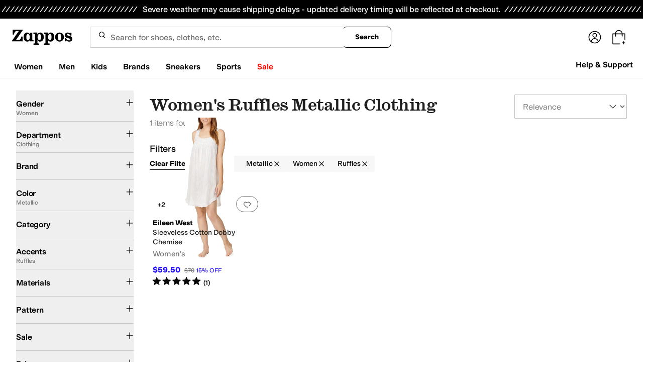

--- FILE ---
content_type: text/html; charset=utf-8
request_url: https://www.zappos.com/women-metallic-clothing/CKvXAToC4g1CAsUDwAEB4gIEAQgYBw.zso
body_size: 132010
content:
<!doctype html><!-- zfc urlrewrite off --><html lang="en-US" data-marketplace="Zappos"  data-theme="zapr25"  class=""><head><!-- ZFC --><script type="text/javascript">
(function(a){var b={},c=encodeURIComponent,d=a.zfcUUID,e,f=a.location.href;a.onerror=function(a,g,h,i,j){return e="/err.cgi",a&&(e+="?msg="+c(a),g&&(e+="&url="+c(g),h&&(e+="&line="+c(h)),i&&(e+="&column="+c(i))),j&&(j.name&&(e+="&name="+c(j.name)),j.stack&&(e+="&stack="+c(j.stack))),d&&(e+="&uuid="+c(d)),f&&(e+="&location="+c(f)),b[e]||(b[e]=1,(new Image).src=e)),!0};if(a.console&&console.error){var g=console.error;console.error=function(){(new Image).src="/err.cgi?ce="+c(JSON.stringify(arguments))+"&location="+c(f),g.apply(this,arguments)}}})(window)</script><script type="text/javascript">
var zfcCookieDomain='.zappos.com', bmv={}, a9ab=1, pdi=3;
</script>
<script type="text/javascript">
  var zfcUUID = function(){var a=function(){return((1+Math.random())*65536|0).toString(16).substring(1)};return a()+a()+"-"+a()+"-"+a()+"-"+a()+"-"+a()+a()+a()}();
  var zfcUPU = '/women-metallic-clothing/CKvXAToC4g1CAsUDwAEB4gIEAQgYBw.zso';
  var zfcAHW = [{h: 'a1.zassets.com', r:   3}, {h: 'a2.zassets.com', r:   3}, {h: 'a3.zassets.com', r:   4}];
  var hydraTests = [];
  var zfc = [];
  zfc.push(['initialize', '1769443924278', (new Date).getTime(), 'marty_live_zappos_ssl', 'www.zappos.com', zfcUPU, 'c112142c-fad1-11f0-a60e-53695070f65d', zfcUUID]);
  zfc.push(['setEventUrl', '/event.cgi']);
</script><script type="text/javascript">
(function(a,b){function e(){a.K2={cookieDomain:a.zfcCookieDomain,clickCookie:"click",clickAckCookie:"clickAck",hydra:{testParam:"zfcTest"},tryst:{read:"holmes",write:"watson"}},a.todo=[],a.impq=[]}function f(){var b=[];return a.rq&&(g(a.rq)?b=a.rq:a.rq.list&&g(a.rq.list)&&(b=a.rq.list)),b}function g(a){return Object.prototype.toString.call(a)=="[object Array]"}function h(){return d=!0,b.write('<script src="'+c+'" type="text/javascript"></scr'+"ipt>"),!0}function i(b){if(!d){var c,e,f=a.zfcUPU||a.location.toString();b.url&&(c=new RegExp(b.url),e=c.test(f)),(e||!b.url||b.pre||b.post)&&h()}}function j(){var b,c,d=a.hydraTests||[];for(b=0,c=d.length;b<c;b++)if(i(d[b]))return!0}function k(){var a;d||(d=!0,a=b.createElement("script"),a.type="text/javascript",a.src=c,a.async=!0,(b.getElementsByTagName("head")[0]||b.getElementsByTagName("body")[0]).appendChild(a))}function l(){a.zfc&&a.zfc.push(["createWindowId",a.zfcUUID]),e(),a.Gasherbrum.load("sync")}"use strict";var c="/karakoram/js/main.7d31c52.js",d=!1;a.hq={list:[],addTest:function(b){a.hydraTests.push(b),i(b)},push:function(a){var b=a.shift();this[b]&&typeof this[b]=="function"?this[b].apply(this,a):(a.unshift(b),this.list.push(a))}},a.rq={list:f(),push:function(a){this.list.push(a),d||h()}},a.Gasherbrum={load:function(a){a==="sync"?j():a==="async"&&k()}},l()})(window,document)</script><meta charset="utf-8"><meta name="viewport" content="initial-scale=1,maximum-scale=5"> <title>Women&#x27;s Ruffles Metallic Clothing + FREE SHIPPING | Zappos.com</title><link rel="canonical" href="https://www.zappos.com/women-metallic-clothing/CKvXAToC4g1CAsUDwAEB4gIEAQgYBw.zso" data-rh="true"/><meta name="description" content="Free shipping BOTH ways on Clothing, Metallic, Women, Ruffles from our vast selection of styles. Fast delivery, and 24/7/365 real-person service with a smile. Click or call 800-927-7671." data-rh="true"/><meta name="branch:deeplink:zso" content="/women-metallic-clothing/CKvXAToC4g1CAsUDwAEB4gIEAQgYBw.zso" data-rh="true"/><meta name="branch:deeplink:$android_deeplink_path" content="com.zappos.android/search" data-rh="true"/><meta name="robots" content="noarchive" data-rh="true"/> <link href="https://m.media-amazon.com" rel="preconnect" crossorigin><link href="https://amazon.zappos.com" rel="preconnect" crossorigin><script>(function(w,d,s,l,i){w[l]=w[l]||[];w[l].push({'gtm.start':new Date().getTime(),event:'gtm.js'});var f=d.getElementsByTagName(s)[0],j=d.createElement(s),dl=l!='dataLayer'?'&l='+l:'';j.async=true;j.src='https://www.googletagmanager.com/gtm.js?id='+i+dl;f.parentNode.insertBefore(j,f);})(window,document,'script','dataLayer','GTM-M3HN5KQH');</script><script>document.body.classList.add('jsEnabled');</script><script>window.zfcSessionId = '0006494cc48e7bab000000000005a551';</script><script>window.__INITIAL_STATE__ = {"account":{"customerInfo":null,"giftCardBalance":null,"giftCardRedeemCode":"","giftCardRedeemError":"","isGiftCardRedeemed":false,"isGiftCardRedeemLoading":false,"cancelOrReturnItems":[],"isLoading":false,"previousOrderAction":"ORDER_ACTION_NONE","isRequestingZawPromotions":false,"zawPromotions":null,"zawPromotionsStatus":null},"address":{"formItem":{},"isLoading":false,"isLoaded":false,"savedAddresses":[]},"ads":{"queuedAds":[],"adCustomerId":null,"adEmailHash":null},"amethyst":{"queue":[]},"ask":{"loading":true},"authentication":null,"autoComplete":{},"autofacet":{"hasRemovedGender":false,"hasRemovedOtherAutofacet":false},"badges":{"metadata":[{"id":"ZBD","name":"25th Exclusive","styles":[{"foregroundColor":"#000000"}],"className":"after:border-r-blue-400","tooltip":"This item is in celebration of Zappos' 25th birthday"},{"id":"OZ","name":"Only on Zappos","styles":[{"foregroundColor":"#000000"}],"className":"after:border-r-purple-400","tooltip":"This item is only sold on Zappos"},{"id":"BS","name":"Best Seller","styles":[{"foregroundColor":"#000000"}],"className":"after:border-r-yellow-400","tooltip":"This item is a top seller in its category"},{"id":"NWC","name":"New Color","styles":[{"foregroundColor":"#000000"}],"className":"after:border-r-[#FD5BD4]","tooltip":"This color has been on Zappos for 14 days or less"},{"id":"NEW","name":"New Arrival","styles":[{"foregroundColor":"#000000"}],"className":"after:border-r-green-300","tooltip":"This item has been on Zappos for 14 days or less"}]},"brandPage":{"isLoaded":false,"notifyEmail":{"isValid":null,"emailAddress":null,"submitted":false}},"cart":{"isLoaded":false,"cartObj":{},"cartCount":null,"error":null,"isCartCountLoaded":false,"isCartCountLoading":false},"checkoutData":{"cartType":null,"estimate":{"shippingDowngrade":{}},"giftOptions":{},"isLoaded":false,"isLoading":false,"isAfterPayLoaded":false,"isAfterPayButtonLoaded":false,"isAmazonPayLoaded":false,"isAmazonPayRedirecting":false,"links":{},"paymentMethodType":"CREDIT_CARD","purchase":{},"selectedAddressId":null,"selectedPaymentInstrumentId":null,"selectedShipOptionId":null,"shipOptions":{},"useAsDefaults":false,"usePromoBalance":true,"usePromoBalanceIsLoading":false,"maxAvailableStep":50},"client":{"request":null,"initialRoute":{"originalUrl":"\u002Fwomen-metallic-clothing\u002FCKvXAToC4g1CAsUDwAEB4gIEAQgYBw.zso","upstreamUrl":"\u002Fwomen-metallic-clothing\u002FCKvXAToC4g1CAsUDwAEB4gIEAQgYBw.zso"}},"cookies":{},"customer":false,"deviceProps":{"viewportWidth":null,"viewportHeight":null,"screenWidth":null,"screenHeight":null,"layout":null,"hfLayout":null,"touchDetected":false},"drop":{"inProgress":false},"eGiftCards":{},"emergencyBanner":{"data":true},"environmentConfig":{"checkout":{"zpotHost":"https:\u002F\u002Fzpot-na-prod.zappos.com"},"rum":{"guestRoleArn":"arn:aws:iam::674457004243:role\u002FRUM-Monitor-us-east-1-674457004243-8932397957761-Unauth","identityPoolId":"us-east-1:43ccfb21-7e37-4aa6-b33f-c46f2a820033","appMonitorId":"770a0f34-c5b4-4402-b0cf-d822c189dfb2","region":"us-east-1"},"unleashClientKey":"*:production.43a607fd61a640bf04e96a7258c6d112e65503b4ac6c70d53dc2a7a3","kratos":{"origin":"https:\u002F\u002Fwww.zappos.com\u002Fkratos"},"api":{"account":{"url":"https:\u002F\u002Famazon.zappos.com","akamaiUrl":"https:\u002F\u002Fmafia.zappos.com","siteId":1,"subsiteId":17},"calypso":{"url":"https:\u002F\u002Fprod.olympus.zappos.com","akamaiUrl":"https:\u002F\u002Fwww.zappos.com\u002Fmobileapi\u002Folympus","siteId":1,"subsiteId":17},"cloudcatalog":{"url":"\u002Fdirectapi\u002Fcloudcatalog","v2url":"https:\u002F\u002Fapig.cloudcatalog.zappos.com","siteId":1,"subsiteId":17},"reviewSubmit":{"url":"https:\u002F\u002Fapi.prod.cassiopeia.ugc.zappos.com\u002Fcloudreviews"},"reviewDisplay":{"url":"https:\u002F\u002Fapi.prod.cassiopeia.ugc.zappos.com\u002Fdisplay"},"reviewSummary":{"url":"https:\u002F\u002Fprod-reviewsummary.mkt.zappos.com"},"legacyReviewSubmit":{"url":"https:\u002F\u002Freviews.zcloudcat.com\u002Fcloudreviews"},"mafia":{"url":"https:\u002F\u002Famazon.zappos.com\u002Fmobileapi","amazonUrl":"https:\u002F\u002Famazon.zappos.com\u002Fmobileapi","akamaiUrl":"https:\u002F\u002Fmafia.zappos.com\u002Fmobileapi","siteId":1,"subsiteId":17},"zcs":{"url":"https:\u002F\u002Famazon.zappos.com\u002Fmobileapi","directUrl":"https:\u002F\u002Fzcs-prod.olympus.zappos.com","siteId":1,"subsiteId":17},"janus":{"url":"https:\u002F\u002Fjanus.zappos.com"},"sponsoredAds":{"url":"https:\u002F\u002Fwww.zappos.com\u002Fdirectapi\u002Fads"},"opal":{"url":"https:\u002F\u002Fopal.zappos.com"},"unleash":{"appName":"marty","url":"https:\u002F\u002Fedge.flags.zappos.app\u002Fapi\u002Ffrontend","clientKey":"*:production.43a607fd61a640bf04e96a7258c6d112e65503b4ac6c70d53dc2a7a3"}},"isMartyEnvProduction":true,"isMockApi":false,"imageServer":{"url":"https:\u002F\u002Fwww.zappos.com"},"titaniteConfig":{"amethystEnv":{"marketplace":"zappos","stage":"prod"},"addEventTimeout":100},"canonical":{"host":"www.zappos.com","nonSecureUrl":"http:\u002F\u002Fwww.zappos.com","url":"https:\u002F\u002Fwww.zappos.com"},"akitaKey":"82d48292-c2b6-493d-82f7-6beb65300958","env":{}},"error":null,"exchange":{"preExchangeInfo":{},"postExchangeInfo":{},"isExchangeSubmitting":false,"labelInfo":{},"isExchangeError":false,"productBundleResponse":{},"asinSelectedForExchange":null,"isInitExchangeDataReady":false,"isExchangeErrorMessageDisplay":false},"exchangesData":{"selectedAddressId":null,"confirmedAddressId":null,"canCancelAddress":true,"canChangeAddress":true,"postExchangeInfo":{}},"facets":{"toDisplay":[],"chosenFacetGroup":null,"requestedUrl":"\u002Fwomen-metallic-clothing\u002FCKvXAToC4g1CAsUDwAEB4gIEAQgYBw.zso","mobileFacetSortToggled":false,"sizingFacetGroupToggled":false,"navigation":{"sizing":[],"core":[],"zEverythingElse":[]},"facetUrlQueryParams":null,"facetUrlPath":null},"facetsV2":{"requestedUrl":"\u002Fwomen-metallic-clothing\u002FCKvXAToC4g1CAsUDwAEB4gIEAQgYBw.zso","navigationV2":[{"facetField":"txAttrFacet_Gender","facetFieldDisplayName":"Gender","symbolicSizingField":false,"facetUrl":"\u002Fmetallic-clothing\u002FCKvXAToC4g1CAsUD4gIDAQgH.zso","values":[{"name":"Women","count":1,"confidence":0,"selected":true,"facetUrl":"\u002Fmetallic-clothing\u002FCKvXAToC4g1CAsUD4gIDAQgH.zso","displayName":"Women"}],"isExpanded":false},{"facetField":"zc1","facetFieldDisplayName":"Department","symbolicSizingField":false,"facetUrl":"\u002Fwomen-metallic\u002FOgLiDUICxQPAAQHiAgMIGAc.zso","values":[{"name":"Clothing","count":1,"confidence":0,"selected":true,"facetUrl":"\u002Fwomen-metallic\u002FOgLiDUICxQPAAQHiAgMIGAc.zso","displayName":"Clothing"}],"isExpanded":false},{"facetField":"realBrandNameFacet","facetFieldDisplayName":"Brand","symbolicSizingField":false,"facetUrl":"\u002Fwomen-metallic-clothing\u002FCKvXAToC4g1CAsUDwAEB4gIEAQgYBw.zso","values":[{"name":"Eileen West","count":1,"confidence":0,"selected":false,"facetUrl":"\u002Feileen-west-women-metallic-clothing\u002FCKvXAToC4g1CAsUDYgLoHMABAeICBQEIDBgH.zso","displayName":"Eileen West"}],"isExpanded":false},{"facetField":"colorFacet","facetFieldDisplayName":"Color","symbolicSizingField":false,"facetUrl":"\u002Fwomen-clothing\u002FCKvXAToC4g3AAQHiAgMBGAc.zso","values":[{"name":"Black","count":18,"confidence":0,"selected":false,"facetUrl":null,"facetZsoUrl":"\u002Ffilters\u002Fwomen-clothing\u002FCKvXAToC4g1CAwPFA8ABAeICBAEIGAc.zso","displayName":"Black"},{"name":"White","count":9,"confidence":0,"selected":false,"facetUrl":null,"facetZsoUrl":"\u002Ffilters\u002Fwomen-clothing\u002FCKvXAToC4g1CA8UDDsABAeICBAEIGAc.zso","displayName":"White"},{"name":"Multi","count":6,"confidence":0,"selected":false,"facetUrl":null,"facetZsoUrl":"\u002Ffilters\u002Fwomen-clothing\u002FCKvXAToC4g1CBMUD_wXAAQHiAgQBCBgH.zso","displayName":"Multi"},{"name":"Blue","count":4,"confidence":0,"selected":false,"facetUrl":null,"facetZsoUrl":"\u002Ffilters\u002Fwomen-clothing\u002FCKvXAToC4g1CBJ4BxQPAAQHiAgQBCBgH.zso","displayName":"Blue"},{"name":"Navy","count":3,"confidence":0,"selected":false,"facetUrl":null,"facetZsoUrl":"\u002Ffilters\u002Fwomen-clothing\u002FCKvXAToC4g1CA8UDCcABAeICBAEIGAc.zso","displayName":"Navy"},{"name":"Red","count":3,"confidence":0,"selected":false,"facetUrl":null,"facetZsoUrl":"\u002Ffilters\u002Fwomen-clothing\u002FCKvXAToC4g1CBMUDyQTAAQHiAgQBCBgH.zso","displayName":"Red"},{"name":"Burgundy","count":2,"confidence":0,"selected":false,"facetUrl":null,"facetZsoUrl":"\u002Ffilters\u002Fwomen-clothing\u002FCKvXAToC4g1CAwfFA8ABAeICBAEIGAc.zso","displayName":"Burgundy"},{"name":"Gray","count":2,"confidence":0,"selected":false,"facetUrl":null,"facetZsoUrl":"\u002Ffilters\u002Fwomen-clothing\u002FCKvXAToC4g1CAwjFA8ABAeICBAEIGAc.zso","displayName":"Gray"},{"name":"Green","count":2,"confidence":0,"selected":false,"facetUrl":null,"facetZsoUrl":"\u002Ffilters\u002Fwomen-clothing\u002FCKvXAToC4g1CBIwDxQPAAQHiAgQBCBgH.zso","displayName":"Green"},{"name":"Brown","count":1,"confidence":0,"selected":false,"facetUrl":null,"facetZsoUrl":"\u002Ffilters\u002Fwomen-clothing\u002FCKvXAToC4g1CAwbFA8ABAeICBAEIGAc.zso","displayName":"Brown"},{"name":"Metallic","count":1,"confidence":0,"selected":true,"facetUrl":"\u002Fwomen-clothing\u002FCKvXAToC4g3AAQHiAgMBGAc.zso","displayName":"Metallic"},{"name":"Orange","count":1,"confidence":0,"selected":false,"facetUrl":null,"facetZsoUrl":"\u002Ffilters\u002Fwomen-clothing\u002FCKvXAToC4g1CBMUDlwTAAQHiAgQBCBgH.zso","displayName":"Orange"},{"name":"Pink","count":1,"confidence":0,"selected":false,"facetUrl":null,"facetZsoUrl":"\u002Ffilters\u002Fwomen-clothing\u002FCKvXAToC4g1CBMUDrwTAAQHiAgQBCBgH.zso","displayName":"Pink"},{"name":"Purple","count":1,"confidence":0,"selected":false,"facetUrl":null,"facetZsoUrl":"\u002Ffilters\u002Fwomen-clothing\u002FCKvXAToC4g1CBMUDvgTAAQHiAgQBCBgH.zso","displayName":"Purple"},{"name":"Taupe","count":1,"confidence":0,"selected":false,"facetUrl":null,"facetZsoUrl":"\u002Ffilters\u002Fwomen-clothing\u002FCKvXAToC4g1CA8UDC8ABAeICBAEIGAc.zso","displayName":"Taupe"}],"isExpanded":false},{"facetField":"zc2","facetFieldDisplayName":"Category","symbolicSizingField":false,"facetUrl":"\u002Fwomen-metallic-clothing\u002FCKvXAToC4g1CAsUDwAEB4gIEAQgYBw.zso","values":[{"name":"Sleepwear","count":1,"confidence":0,"selected":false,"facetUrl":"\u002Fwomen-metallic-sleepwear\u002FCKvXARDJ1wE6AuINQgLFA8ABAeICBQECCBgH.zso","displayName":"Sleepwear"}],"isExpanded":false},{"facetField":"txAttrFacet_Accents","facetFieldDisplayName":"Accents","symbolicSizingField":false,"facetUrl":"\u002Fwomen-metallic-clothing\u002FCKvXAUICxQPAAQHiAgMBCBg.zso","values":[{"name":"Glitter","count":1,"confidence":0,"selected":false,"facetUrl":null,"facetZsoUrl":"\u002Ffilters\u002Fwomen-metallic-clothing\u002FCKvXAToEyA3iDUICxQPAAQHiAgQBCBgH.zso","displayName":"Glitter"},{"name":"Pleated","count":1,"confidence":0,"selected":false,"facetUrl":null,"facetZsoUrl":"\u002Ffilters\u002Fwomen-metallic-clothing\u002FCKvXAToE2A3iDUICxQPAAQHiAgQBCBgH.zso","displayName":"Pleated"},{"name":"Ruffles","count":1,"confidence":0,"selected":true,"facetUrl":"\u002Fwomen-metallic-clothing\u002FCKvXAUICxQPAAQHiAgMBCBg.zso","displayName":"Ruffles"},{"name":"Scalloped","count":1,"confidence":0,"selected":false,"facetUrl":null,"facetZsoUrl":"\u002Ffilters\u002Fwomen-metallic-clothing\u002FCKvXAToE4g30GkICxQPAAQHiAgQBCBgH.zso","displayName":"Scalloped"},{"name":"Zipper","count":1,"confidence":0,"selected":false,"facetUrl":null,"facetZsoUrl":"\u002Ffilters\u002Fwomen-metallic-clothing\u002FCKvXAToE4g3uDUICxQPAAQHiAgQBCBgH.zso","displayName":"Zipper"}],"isExpanded":false},{"facetField":"txAttrFacet_Materials","facetFieldDisplayName":"Materials","symbolicSizingField":false,"facetUrl":"\u002Fwomen-metallic-clothing\u002FCKvXAToC4g1CAsUDwAEB4gIEAQgYBw.zso","values":[{"name":"Cotton","count":1,"confidence":0,"selected":false,"facetUrl":"\u002Fwomen-metallic-clothing\u002FCKvXAToE4g3hD0ICxQPAAQHiAgUBCBgHBw.zso","displayName":"Cotton"},{"name":"Lace","count":1,"confidence":0,"selected":false,"facetUrl":"\u002Fwomen-metallic-clothing\u002FCKvXAToE4g2LEEICxQPAAQHiAgUBCBgHBw.zso","displayName":"Lace"}],"isExpanded":false},{"facetField":"txAttrFacet_Pattern","facetFieldDisplayName":"Pattern","symbolicSizingField":false,"facetUrl":"\u002Fwomen-metallic-clothing\u002FCKvXAToC4g1CAsUDwAEB4gIEAQgYBw.zso","values":[{"name":"Striped","count":1,"confidence":0,"selected":false,"facetUrl":"\u002Fwomen-metallic-clothing\u002FCKvXAToE4g2dEUICxQPAAQHiAgUBCBgHBw.zso","displayName":"Striped"}],"isExpanded":false},{"facetField":"onSale","facetFieldDisplayName":"Sale","symbolicSizingField":false,"facetUrl":"\u002Fwomen-metallic-clothing\u002FCKvXAToC4g1CAsUDwAEB4gIEAQgYBw.zso","values":[{"name":"On Sale","count":1,"confidence":0,"selected":false,"facetUrl":"\u002Fwomen-metallic-clothing\u002FCKvXAToC4g1CAsUDwAEB4AEB4gIFAQgYBxw.zso","displayName":"On Sale"}],"isExpanded":false},{"facetField":"priceFacet","facetFieldDisplayName":"Price","symbolicSizingField":false,"facetUrl":"\u002Fwomen-metallic-clothing\u002FCKvXAToC4g1CAsUDwAEB4gIEAQgYBw.zso","values":[{"name":"$100.00 and Under","count":1,"confidence":0,"selected":false,"facetUrl":"\u002Fwomen-metallic-clothing\u002FCKvXAToC4g1CAsUDagEDwAEB4gIFAQgYBw0.zso","displayName":"$100.00 and Under"},{"name":"$200.00 and Under","count":1,"confidence":0,"selected":false,"facetUrl":"\u002Fwomen-metallic-clothing\u002FCKvXAToC4g1CAsUDagECwAEB4gIFAQgYBw0.zso","displayName":"$200.00 and Under"}],"isExpanded":false}],"facetUrlQueryParams":null,"facetUrlPath":null,"shouldCollapseOnNextResponse":false},"feedback":{},"filters":{"breadcrumbs":[{"removeUrl":"\u002Fwomen-metallic\u002FOgLiDUICxQPAAQHiAgMIGAc.zso","removeName":"Remove zc1","name":"Clothing","autoFaceted":false},{"removeUrl":"\u002Fwomen-clothing\u002FCKvXAToC4g3AAQHiAgMBGAc.zso","removeName":"Remove colorFacet: Metallic","name":"Metallic","autoFaceted":false},{"removeUrl":"\u002Fmetallic-clothing\u002FCKvXAToC4g1CAsUD4gIDAQgH.zso","removeName":"Remove txAttrFacet_Gender","name":"Women","autoFaceted":false},{"removeUrl":"\u002Fwomen-metallic-clothing\u002FCKvXAUICxQPAAQHiAgMBCBg.zso","removeName":"Remove txAttrFacet_Accents: Ruffles","name":"Ruffles","autoFaceted":false}],"page":0,"pageCount":1,"si":null,"selected":{"singleSelects":{"txAttrFacet_Gender":["Women"],"zc1":["Clothing"]},"multiSelects":{"colorFacet":["Metallic"],"txAttrFacet_Accents":["Ruffles"]}},"sort":{},"autocorrect":{},"executedSearchUrl":"\u002Fwomen-metallic-clothing\u002FCKvXAToC4g1CAsUDwAEB4gIEAQgYBw.zso","urlFilterMapping":{"\u002Fwomen-metallic-clothing\u002FCKvXAToC4g1CAsUDwAEB4gIEAQgYBw.zso":{"selected":{"singleSelects":{"txAttrFacet_Gender":["Women"],"zc1":["Clothing"]},"multiSelects":{"colorFacet":["Metallic"],"txAttrFacet_Accents":["Ruffles"]}},"term":"","sort":{},"page":0}},"filterToZsoMapping":{"{\"txAttrFacet_Gender\":[\"Women\"],\"zc1\":[\"Clothing\"],\"colorFacet\":[\"Metallic\"],\"txAttrFacet_Accents\":[\"Ruffles\"]}||{}|0":"\u002Fwomen-metallic-clothing\u002FCKvXAToC4g1CAsUDwAEB4gIEAQgYBw.zso"},"isSingleSelectCompleted":false,"originalTerm":"","term":"","honeTag":"Women's Ruffles Metallic Clothing","seoText":"","staleProducts":false,"requestedUrl":"\u002Fwomen-metallic-clothing\u002FCKvXAToC4g1CAsUDwAEB4gIEAQgYBw.zso","bestForYouSortEligible":false,"applySavedFilters":true,"shouldUrlUpdate":true,"bestForYou":true,"wasSaveFiltersToggled":false,"pills":null,"seoData":{"copy":"","h1Tag":"Women's Ruffles Metallic Clothing"},"termLander":false,"savedsizes":{"id":"","applied":false,"filters":{}},"clearAllFilters":false,"refetchSearch":false},"giftOptions":{"giftOptions":{},"isLoading":false,"isLoaded":false},"headerFooter":{"content":{"Header":{"pageType":null,"pageHeading":null,"pageTitle":null,"canonicalUrl":null,"subPageType":null,"keywords":"","description":null,"pageLayout":"Header","brandName":null,"customerAuth":null,"fullWidth":null,"fullBleed":null,"slotData":{"customer-service-menu":{"pf_rd_p":"1949bf03-6f41-4b09-aadf-3bf757dd3859","subNavMenu":[{"zso":"","link":"\u002Fc\u002Freturn-trans-options","text":"Return Options"},{"zso":"","link":"\u002Fc\u002Fgeneral-questions","text":"FAQs"},{"zso":"","link":"\u002Fsurvey\u002Ftake\u002Fzappos-voc?source=header","text":"Give Us Feedback"}],"heading":{"zso":"","link":"\u002Fc\u002Fcustomer-service","text":"Help & Support"},"pf_rd_r":null,"componentName":"subNavMenu","creativeID":"76ce4855-c5ec-49eb-9bcb-d41de499a6cc"},"header-1":{"image":null,"alt":null,"link":"\u002Fc\u002Fvip","gae":"Header-GB-Rewards-030419","type":null,"creativeID":"a22cdcf1-924f-4331-b253-b43f42db62b3","bgcolor":null,"pf_rd_p":"9ac80bcc-025a-47f3-8e7a-fe4c8e86804a","texts":[{"copy":"Join Zappos VIP","type":"bold"},{"copy":"& Get Expedited Shipping + Earn Points on Every Order! Learn More."}],"retina":null,"pf_rd_r":null,"componentName":"banner","linktext":null},"header-3":{"pf_rd_p":"9944afd6-be88-486f-9fd1-872da4066855","subNavMenu":[{"zso":"","link":"\u002Fc\u002Freturn-trans-options","text":"Return Options"},{"zso":"","link":"\u002Fc\u002Fgeneral-questions","text":"FAQs"},{"zso":"","link":"\u002Fsurvey\u002Ftake\u002Fzappos-voc?source=header","text":"Give Us Feedback"}],"heading":{"zso":"","link":"\u002Fc\u002Fcustomer-service","text":"Help & Support"},"pf_rd_r":null,"componentName":"subNavMenu","creativeID":"76ce4855-c5ec-49eb-9bcb-d41de499a6cc"},"header-5":{"dashboardUrl":"\u002Fc\u002Fvip-dash","enrollCopy":"Join today to start earning!","pf_rd_p":"c4062b71-59eb-4044-831c-7fd4676f3434","pf_rd_r":null,"signinCopy":"Sign in to get started!","cartCopy":"Check out to earn Zappos VIP points worth up to \u003Cspan class=\"emphasis\"\u003E${pointsForCurrentPage}\u003C\u002Fspan\u003E in VIP codes.","pdpCopy":"Earn Zappos VIP points worth up to \u003Cspan class=\"emphasis\"\u003E${pointsForCurrentPage}\u003C\u002Fspan\u003E in VIP codes on this item.","componentName":"vipRewardsTransparency","cartModalCopy":"Check out to earn up to \u003Cspan class=\"emphasis\"\u003E${pointsForModal}\u003C\u002Fspan\u003E in VIP points","creativeID":"b252267a-5c65-419c-b790-ca73173a5044","account":{"cta":"Become a Zappos VIP for \u003Cspan class=\"emphasis\"\u003EFREE\u003C\u002Fspan\u003E!","copy":"VIP members get Free Expedited Shipping on every order and more!"}},"header-9":{"pf_rd_p":"b91943d5-1fb5-4444-81e7-9ee3fb773cb7","genericlink":["\u002Fc\u002Fshipping-and-returns"],"pf_rd_r":null,"componentName":"dynamicRewardsBannerContent","creativeID":"94aa67a9-4350-43e4-918d-5d63f48a03c3","generic":["Every Zappos order comes with FAST, FREE Shipping, plus a FREE 365-Day Return Policy! **More About Shipping & Returns**"]},"logo":{"images":[{"src":"https:\u002F\u002Fm.media-amazon.com\u002Fimages\u002FG\u002F01\u002FZappos\u002F2025\u002Fzappos-logo-new\u002FNewstlogonpadding-zappos-2025-crop_.svg","alt":"Welcome! Go to the Zappos homepage!","width":"120","gae":"header logo","href":"\u002F","height":"30"}],"pf_rd_p":"75bf294e-6231-4158-a7a6-46262813d75a","pf_rd_r":null,"componentName":"images","creativeID":"c60a6243-5cb4-40a8-8a0b-5bde7a3d43fe"},"navmenu":{"pf_rd_p":"b938054a-89db-4f1a-9ad5-b4518c5a97bf","navMenu":[{"link":"\u002Fwomens","searchurl":"txAttrFacet_Gender\u002FWomen","gae":"empty","subNavMenuItems":[{"pf_rd_p":"ed53a624-b772-4feb-a737-a9fff31e6fb4","subNavMenu":[{"zso":"","link":"\u002Fwomen-shoes\u002FCK_XAcABAeICAgEY.zso","gae":"GH-NAV-1-WomensShoes-012326-AllShoes","text":"All Women's Shoes"},{"zso":"","link":"\u002Fwomen-running-shoes\u002FCK_XARC81wEY0O4BwAEB4gIEAQIDGA.zso","gae":"GH-NAV-1-WomensShoes-012326-RunningShoes","text":"Running Shoes"},{"zso":"","link":"\u002Fwomen-lifestyle-sneakers\u002FCK_XARC81wEYz-4BwAEB4gIEAQIDGA.zso","gae":"GH-NAV-1-WomensShoes-012326-LifestyleSneakers","text":"Lifestyle Sneakers"},{"zso":"","link":"\u002Fwomen-boots\u002FCK_XARCz1wHAAQHiAgMBAhg.zso","gae":"GH-NAV-1-WomensShoes-012326-Boots","text":"Boots"},{"zso":"","link":"\u002Fwomen-flats\u002FCK_XARC11wHAAQHiAgMBAhg.zso","gae":"GH-NAV-1-WomensShoes-012326-Flats","text":"Flats"},{"zso":"","link":"\u002Fwomen-clogs\u002FCK_XARC01wHAAQHiAgMBAhg.zso","gae":"GH-NAV-1-WomensShoes-012326-Clogs","text":"Clogs"},{"zso":"","link":"\u002Fwomen-shoes\u002FCK_XAToC4CfAAQHiAgMBGAc.zso","gae":"GH-NAV-1-WomensShoes-012326-Mules","text":"Mules"},{"zso":"","link":"\u002Fwomen-loafers\u002FCK_XARC21wHAAQHiAgMBAhg.zso","gae":"GH-NAV-1-WomensShoes-012326-Loafers","text":"Loafers"},{"zso":"","link":"\u002Fwomen-heels\u002FCK_XARC41wHAAQHiAgMBAhg.zso","gae":"GH-NAV-1-WomensShoes-012326-Heels","text":"Heels"},{"zso":"","link":"\u002Fwomen-sandals\u002FCK_XARC51wHAAQHiAgMBAhg.zso","gae":"GH-NAV-1-WomensShoes-012326-Sandals","text":"Sandals"},{"zso":"","link":"\u002Fwomen-slippers\u002FCK_XARC71wHAAQHiAgMBAhg.zso","gae":"GH-NAV-1-WomensShoes-012326-Slippers","text":"Slippers"}],"heading":{"zso":"","link":"","text":"Shoes"},"pf_rd_r":null,"componentName":"subNavMenu","creativeID":"635a5a63-08d6-4caf-83c3-00818669bb84"},{"pf_rd_p":"70d67252-4a42-4c17-81c6-22c40daaad1c","subNavMenu":[{"zso":"","link":"\u002Fwomen-clothing\u002FCKvXAcABAeICAgEY.zso?s=isNew%2Fdesc%2FgoLiveDate%2Fdesc%2FrecentSalesStyle%2Fdesc%2F","gae":"GN-080725-Womens-Clothing-AllWomensClothing","text":"All Women's Clothing"},{"zso":"","link":"\u002Fwomen-dresses\u002FCKvXARDE1wHAAQHiAgMBAhg.zso?s=isNew%2Fdesc%2FgoLiveDate%2Fdesc%2FrecentSalesStyle%2Fdesc%2F&si=6642563&sy=1","text":"Dresses"},{"zso":"","link":"\u002Fwomen-sweaters\u002FCKvXARDQ1wHAAQHiAgMBAhg.zso?s=isNew%2Fdesc%2FgoLiveDate%2Fdesc%2FrecentSalesStyle%2Fdesc%2F","text":"Sweaters"},{"zso":"","link":"\u002Fwomen-coats-outerwear\u002FCKvXARDH1wHAAQHiAgMBAhg.zso?s=isNew%2Fdesc%2FgoLiveDate%2Fdesc%2FrecentSalesStyle%2Fdesc%2F","text":"Coats & Outerwear"},{"zso":"","link":"\u002Fwomen-jeans\u002FCKvXARDI1wHAAQHiAgMBAhg.zso?s=isNew%2Fdesc%2FgoLiveDate%2Fdesc%2FrecentSalesStyle%2Fdesc%2F&si=6636999&sy=1","text":"Jeans & Denim"},{"zso":"","link":"\u002Fwomen-underwear-intimates\u002FCKvXARDG1wHAAQHiAgMBAhg.zso?s=isNew%2Fdesc%2FgoLiveDate%2Fdesc%2FrecentSalesStyle%2Fdesc%2F","text":"Intimates"},{"zso":"","link":"\u002Fwomen-skirts\u002FCKvXARDN1wHAAQHiAgMBAhg.zso?s=isNew%2Fdesc%2FgoLiveDate%2Fdesc%2FrecentSalesStyle%2Fdesc%2F","text":"Skirts"},{"zso":"","link":"\u002Fwomen-swimwear\u002FCKvXARDR1wHAAQHiAgMBAhg.zso?s=isNew%2Fdesc%2FgoLiveDate%2Fdesc%2FrecentSalesStyle%2Fdesc%2F","gae":"GN-080725-Womens-Clothing-Swimwear","text":"Swimwear & Cover Ups"},{"zso":"","link":"\u002Fwomen-pants\u002FCKvXARDK1wHAAQHiAgMBAhg.zso?s=isNew%2Fdesc%2FgoLiveDate%2Fdesc%2FrecentSalesStyle%2Fdesc%2F","gae":"GN-080725-Womens-Clothing-Pants","text":"Pants"},{"zso":"","link":"\u002Fwomen-clothing\u002FCKvXAToCnw3AAQHiAgMBGAc.zso?s=isNew%2Fdesc%2FgoLiveDate%2Fdesc%2FrecentSalesStyle%2Fdesc%2F","gae":"GN-080725-Womens-Clothing-Activewear","text":"Activewear"},{"zso":"","link":"\u002Fwomen-sleepwear\u002FCKvXARDJ1wHAAQHiAgMBAhg.zso?s=isNew%2Fdesc%2FgoLiveDate%2Fdesc%2FrecentSalesStyle%2Fdesc%2F","gae":"GN-080725-Womens-Clothing-Sleepwear","text":"Sleepwear"},{"zso":"","link":"\u002Fwomen-jumpsuits-rompers\u002FCKvXARCN3QHAAQHiAgMBAhg.zso?s=isNew%2Fdesc%2FgoLiveDate%2Fdesc%2FrecentSalesStyle%2Fdesc%2F","gae":"GN-080725-Womens-Clothing-Rompers","text":"Jumpsuits & Rompers"},{"zso":"","link":"\u002Fwomen-clothing\u002FCKvXAToCuRPAAQHiAgMBGAc.zso?s=isNew%2Fdesc%2FgoLiveDate%2Fdesc%2FrecentSalesStyle%2Fdesc%2F","gae":"GN-080725-Womens-Clothing-PlusSize","text":"Plus Size"},{"zso":"","link":"\u002Fwomen-clothing\u002FCKvXAToCnA3AAQHiAgMBGAc.zso?s=isNew%2Fdesc%2FgoLiveDate%2Fdesc%2FrecentSalesStyle%2Fdesc%2F","gae":"GN-080725-Womens-Clothing-Work-Safety-Apparel","text":"Work & Duty Apparel"}],"heading":{"zso":"","link":"","text":"Clothing"},"pf_rd_r":null,"componentName":"subNavMenu","creativeID":"ed6c308c-6f34-48e4-a4c7-6b456d907222"},{"pf_rd_p":"57087bf6-c45b-4117-b1c5-34eb0c6b8da2","subNavMenu":[{"zso":"","link":"\u002Fwomen-accessories\u002FCOfWAcABAeICAgEY.zso?s=isNew%2Fdesc%2FgoLiveDate%2Fdesc%2FrecentSalesStyle%2Fdesc%2F","text":"All Women's Accessories"},{"zso":"","link":"\u002Fwomen-handbags\u002FCOjWARCS1wHAAQHiAgMBAhg.zso?s=isNew%2Fdesc%2FgoLiveDate%2Fdesc%2FrecentSalesStyle%2Fdesc%2F","gae":"GH-NAV-WomensAccessories-080725-Handbags","text":"Handbags"},{"zso":"","link":"\u002Fwomen-backpacks\u002FCOjWARCQ1wHAAQHiAgMBAhg.zso?s=isNew%2Fdesc%2FgoLiveDate%2Fdesc%2FrecentSalesStyle%2Fdesc%2F","gae":"GH-NAV-WomensAccessories-080725-Backpacks","text":"Backpacks"},{"zso":"","link":"\u002Fwomen-wallets\u002FCOjWARCW1wHAAQHiAgMBAhg.zso?s=isNew%2Fdesc%2FgoLiveDate%2Fdesc%2FrecentSalesStyle%2Fdesc%2F","gae":"GH-NAV-WomensAccessories-080725-Wallets","text":"Wallets"},{"zso":"","link":"\u002Fwomen-jewelry\u002FCK7XAcABAeICAgEY.zso?s=isNew%2Fdesc%2FgoLiveDate%2Fdesc%2FrecentSalesStyle%2Fdesc%2F","gae":"GH-NAV-WomensAccessories-080725-Jewelry","text":"Jewelry"},{"zso":"","link":"\u002Fwomen-socks\u002FCKvXARDO1wHAAQHiAgMBAhg.zso?s=isNew%2Fdesc%2FgoLiveDate%2Fdesc%2FrecentSalesStyle%2Fdesc%2F","gae":"GH-NAV-WomensAccessories-080725-Socks","text":"Socks"},{"zso":"","link":"\u002Fwomen-hats\u002FCOfWARCJ1wHAAQHiAgMBAhg.zso?s=isNew%2Fdesc%2FgoLiveDate%2Fdesc%2FrecentSalesStyle%2Fdesc%2F","gae":"GH-NAV-WomensAccessories-080725-Hats","text":"Hats"},{"zso":"","link":"\u002Fwomen-gloves\u002FCOfWARCH1wHAAQHiAgMBAhg.zso?s=isNew%2Fdesc%2FgoLiveDate%2Fdesc%2FrecentSalesStyle%2Fdesc%2F","gae":"GH-NAV-WomensAccessories-080725-Gloves","text":"Gloves"},{"zso":"","link":"\u002Fwomen-belts\u002FCOfWARCG1wHAAQHiAgMBAhg.zso?s=isNew%2Fdesc%2FgoLiveDate%2Fdesc%2FrecentSalesStyle%2Fdesc%2F","gae":"GH-NAV-1-WomensAccessories-080725-Belts","text":"Belts"}],"heading":{"zso":"","link":"","text":"Accessories & More"},"pf_rd_r":null,"componentName":"subNavMenu","creativeID":"6b40c037-4e6e-4977-a694-fbc2276e1e1f"},{"pf_rd_p":"b5f60f58-0bc9-4501-b693-908c4d9d7ede","subNavMenu":[{"zso":"","link":"\u002Fbirkenstock-women\u002FWgLCAcABAeICAgsY.zso","gae":"GN-Womens-Trending-Birkenstock-120324","text":"Birkenstock"},{"zso":"","link":"\u002Fbrooks-women\u002FWgEawAEB4gICCxg.zso?s=isNew%2Fdesc%2FgoLiveDate%2Fdesc%2FrecentSalesStyle%2Fdesc%2F&si=6605364&sy=1","gae":"GN-Womens-Trending-Brooks-112625","text":"Brooks"},{"zso":"","link":"\u002Fhoka-women\u002FWgKXGsABAeICAgsY.zso?s=isNew%2Fdesc%2FgoLiveDate%2Fdesc%2FrecentSalesStyle%2Fdesc%2F&si=6554812&sy=1","gae":"GN-Womens-Trending-Hoka-110225","text":"HOKA"},{"zso":"","link":"\u002Ffilters\u002Fwomen\u002FWgVrmQOIJMABAeICAgsY.zso?s=isNew%2Fdesc%2FgoLiveDate%2Fdesc%2FrecentSalesStyle%2Fdesc%2F&si=6554548&sy=1","gae":"GN-Womens-Trending-NewBalance-110225","text":"New Balance"},{"zso":"","link":"\u002Fnike-women\u002FWgFvwAEB4gICCxg.zso?s=isNew%2Fdesc%2FgoLiveDate%2Fdesc%2FrecentSalesStyle%2Fdesc%2F&si=6597640%2C6597704%2C6608612%2C6597639%2C6606222%2C6606224%2C6608623%2C6597148%2C6597594%2C6597703%2C6597268%2C6597569%2C6597596%2C6597597%2C6597182%2C6597618%2C6606216%2C6597211%2C6608611%2C6597166%2C6597632%2C6597678%2C6597644%2C6597712%2C6597570%2C6597670%2C6606219%2C6597660%2C6597220%2C6597087%2C6608621%2C6608622%2C6597589%2C6597711%2C6597586%2C6597688&sy=1","gae":"GN-Womens-Trending-Nike-050925","text":"Nike"},{"zso":"","link":"\u002Fon-women\u002FWgLGH8ABAeICAgsY.zso?s=isNew%2Fdesc%2FgoLiveDate%2Fdesc%2FrecentSalesStyle%2Fdesc%2F&si=6548609&sy=1","gae":"GN-Womens-Trending-On-110225","text":"On"},{"zso":"","link":"\u002Fsam-edelman-women\u002FWgL4BMABAeICAgsY.zso?s=isNew%2Fdesc%2FgoLiveDate%2Fdesc%2FrecentSalesStyle%2Fdesc%2F&si=6304077&sy=1","gae":"GN-Womens-Trending-SamEdelman-110225","text":"Sam Edelman"},{"zso":"","link":"\u002Fugg-women\u002FWgKgAsABAeICAgsY.zso?s=isNew%2Fdesc%2FgoLiveDate%2Fdesc%2FrecentSalesStyle%2Fdesc%2F&si=6561919&sy=1","gae":"GN-Womens-Trending-UGG-112625","text":"UGG®"}],"heading":{"zso":"","link":"","text":"Trending Brands"},"pf_rd_r":null,"componentName":"subNavMenu","creativeID":"5b8c2e39-3076-459b-bb71-09ba51133034"},{"pf_rd_p":"dd35cadb-db0b-4222-b9c1-7bae5a417efa","subNavMenu":[{"zso":"","link":"\u002Fwomen\u002FwAEB4gIBGA.zso","gae":"GH-NAV-4-WomensShopBy-092723-ShopAll","text":"All Women's"},{"zso":"","link":"\u002Fwomen\u002FwAEB4gIBGA.zso?s=recentSalesStyle%2Fdesc%2F","gae":"GH-NAV-4-WomensShopby-092723-Bestsellers","text":"Bestsellers"},{"zso":"","link":"\u002Fwomen\u002FwAEB4gIBGA.zso?s=isNew%2Fdesc%2FgoLiveDate%2Fdesc%2FrecentSalesStyle%2Fdesc%2F","gae":"GH-NAV-4-WomensShopby-092723-NewArrivals","text":"New Arrivals"},{"zso":"","link":"\u002Frunning","gae":"GH-NAV-4-WomensShopBy-061925-RunningShop","text":"The Running Shop"},{"zso":"","link":"\u002Fc\u002Foutdoor","gae":"GH-NAV-4-WomensShopBy-061925_Outdoor","text":"The Outdoor Shop"},{"zso":"","link":"\u002Fc\u002Fwork-duty","gae":"GH-NAV-4-WomensShopBy-061925-Work-Duty","text":"Work & Duty Shop"},{"zso":"","link":"\u002Fwomen\u002FwAEBoAIF4gICGCQ.zso?s=recentSalesStyle%2Fdesc%2F","gae":"GH-NAV-4-WomensShopBy-091924-Topratedstyles","text":"Top-Rated Styles"},{"zso":"","link":"\u002Fwomen\u002FwAEB4AEB4gICGBw.zso?s=relevance%2Fdesc","gae":"GH-NAV-4-WomensShopBy-092723-Sale","text":"Sale"}],"heading":{"zso":"","link":"","text":"Shop By"},"pf_rd_r":null,"componentName":"subNavMenu","creativeID":"f82c13de-c017-4ce0-b009-ca14486c6828"},{"pf_rd_p":"01c370e8-f9b3-4196-82c2-f2c457b084c7","subNavMenu":[],"heading":{"zso":"","link":"\u002Fc\u002Fe-gift-cards","gae":"GH-NAV-4-Womens-072725-GiftCards","text":"E-Gift Cards"},"pf_rd_r":null,"componentName":"subNavMenu","creativeID":"1a00dd9b-97d0-4d27-b93a-61e9faad2c08"},{"random":null,"timer":null,"bgcolor":"#000000","pf_rd_p":"c4ad2aff-1ee2-442d-8496-d64897b75ed2","clickmes":[{"image":"https:\u002F\u002Fm.media-amazon.com\u002Fimages\u002FI\u002F71Y2auE40OL._AC_SR330,340_SR350,350,1,B_BR-10_.jpg","link":"\u002Fcrocs-women\u002FWgKDB8ABAeICAgsY.zso?s=isNew%2Fdesc%2FgoLiveDate%2Fdesc%2FrecentSalesStyle%2Fdesc%2F&si=6624376&sy=1","alt":"","gae":"GNA-011126-NavWomen-BP-Crocs","maintext":"Shop Women's Crocs"}],"pf_rd_r":null,"display":null,"componentName":"clickmes","type":"headernav","title":null,"creativeID":"86deff73-903d-487c-927c-464d40ee7378","calltoaction":null},{"random":null,"timer":null,"bgcolor":"#000000","pf_rd_p":"cf4858bb-a2ee-4824-9456-2290021374d9","clickmes":[{"image":"https:\u002F\u002Fm.media-amazon.com\u002Fimages\u002FI\u002F71eN2TctyNL._AC_SR330,340_SR350,350,1,B_BR-10_.jpg","link":"\u002Fnike-women\u002FWgFvwAEB4gICCxg.zso?s=isNew%2Fdesc%2FgoLiveDate%2Fdesc%2FrecentSalesStyle%2Fdesc%2F&si=6629140,6629278,6629254,6629291,6643097,6643138,6629102,6632232,6629346,6629184,6629101,6629286,6644381,6632238,6643069,6643152&sy=1","alt":"","gae":"GNB-012526-NavWomen-MTG-Nike","maintext":"Nike"}],"pf_rd_r":null,"display":null,"componentName":"clickmes","type":"headernav","title":null,"creativeID":"ca8bff80-9582-4a33-a41f-82e224ff1167","calltoaction":null}],"text":"Women"},{"link":"\u002Fmens","searchurl":"txAttrFacet_Gender\u002FMen","subNavMenuItems":[{"pf_rd_p":"19bceb00-0a56-41a6-b4cb-0adb0dd61940","subNavMenu":[{"zso":"","link":"\u002Fmen-shoes\u002FCK_XAcABAuICAgEY.zso","gae":"GH-NAV-1-MensShoes-012326-AllShoes","text":"All Men's Shoes"},{"zso":"","link":"\u002Fmen-running-shoes\u002FCK_XARC81wEY0O4BwAEC4gIEAQIDGA.zso","gae":"GH-NAV-1-MensShoes-012326-RunningShoes","text":"Running Shoes"},{"zso":"","link":"\u002Fmen-lifestyle-sneakers\u002FCK_XARC81wEYz-4BwAEC4gIEAQIDGA.zso","gae":"GH-NAV-1-MensShoes-012326-LifestyleSneakers","text":"Lifestyle Sneakers"},{"zso":"","link":"\u002Fmen-boots\u002FCK_XARCz1wHAAQLiAgMBAhg.zso","gae":"GH-NAV-1-MensShoes-012326-Boots","text":"Boots"},{"zso":"","link":"\u002Fmen-hiking\u002FCK_XARCA9gHAAQLiAgMBAhg.zso","gae":"GH-NAV-1-MensShoes-012326-Hiking","text":"Hiking"},{"zso":"","link":"\u002Fmen-loafers\u002FCK_XARC21wHAAQLiAgMBAhg.zso","gae":"GH-NAV-1-MensShoes-012326-Loafers","text":"Loafers"},{"zso":"","link":"\u002Fmen-oxfords\u002FCK_XARC31wHAAQLiAgMBAhg.zso","gae":"GH-NAV-1-MensShoes-012326-Oxfords","text":"Oxfords"},{"zso":"","link":"\u002Fmen-sandals\u002FCK_XARC51wHAAQLiAgMBAhg.zso","gae":"GH-NAV-1-MensShoes-012326-Sandals","text":"Sandals"},{"zso":"","link":"\u002Fmen-slippers\u002FCK_XARC71wHAAQLiAgMBAhg.zso","gae":"GH-NAV-1-MensShoes-012326-Slippers","text":"Slippers"}],"heading":{"zso":"","link":"","text":"Shoes"},"pf_rd_r":null,"componentName":"subNavMenu","creativeID":"e9835b74-197a-4dc1-96b1-a200ac286f1d"},{"pf_rd_p":"92b80889-797c-40ef-aab1-b0d2c19aac66","subNavMenu":[{"zso":"","link":"\u002Fmen-clothing\u002FCKvXAcABAuICAgEY.zso?s=isNew%2Fdesc%2FgoLiveDate%2Fdesc%2FrecentSalesStyle%2Fdesc%2F","gae":"GH-NAV-2-R1-Mens-MensAllClothing-081325","text":"All Men's Clothing"},{"zso":"","link":"\u002Fmen-shirts-tops\u002FCKvXARDL1wHAAQLiAgMBAhg.zso?s=isNew%2Fdesc%2FgoLiveDate%2Fdesc%2FrecentSalesStyle%2Fdesc%2F","gae":"GH-NAV-2-R2-Mens-MensShirtsTops-081325","text":"Shirts & Tops"},{"zso":"","link":"\u002Fmen-coats-outerwear\u002FCKvXARDH1wHAAQLiAgMBAhg.zso?s=isNew%2Fdesc%2FgoLiveDate%2Fdesc%2FrecentSalesStyle%2Fdesc%2F","gae":"GH-NAV-2-R7-Mens-Coats-091925","text":"Coats & Outerwear"},{"zso":"","link":"\u002Fmen-hoodies-sweatshirts\u002FCKvXARDF1wHAAQLiAgMBAhg.zso?s=isNew%2Fdesc%2FgoLiveDate%2Fdesc%2FrecentSalesStyle%2Fdesc%2F","gae":"GH-NAV-2-R4-Mens-Hoodies-091925","text":"Hoodies & Sweatshirts"},{"zso":"","link":"\u002Fmen-clothing\u002FCKvXAToCnw3AAQLiAgMBGAc.zso?s=isNew%2Fdesc%2FgoLiveDate%2Fdesc%2FrecentSalesStyle%2Fdesc%2F","gae":"GH-NAV-2-R9-Mens-Activewear-081325","text":"Activewear"},{"zso":"","link":"\u002Fmen-jeans\u002FCKvXARDI1wHAAQLiAgMBAhg.zso?s=isNew%2Fdesc%2FgoLiveDate%2Fdesc%2FrecentSalesStyle%2Fdesc%2F","gae":"GH-NAV-2-R5-Mens-Jeans-081325","text":"Jeans"},{"zso":"","link":"\u002Fmen-pants\u002FCKvXARDK1wHAAQLiAgMBAhg.zso?s=isNew%2Fdesc%2FgoLiveDate%2Fdesc%2FrecentSalesStyle%2Fdesc%2F","gae":"GH-NAV-2-R7-Mens-Pants-081325","text":"Pants"},{"zso":"","link":"\u002Fmen-sleepwear\u002FCKvXARDJ1wHAAQLiAgMBAhg.zso?s=isNew%2Fdesc%2FgoLiveDate%2Fdesc%2FrecentSalesStyle%2Fdesc%2F","gae":"GH-NAV-2-R8-Mens-Sleepwear-103125","text":"Sleepwear"},{"zso":"","link":"\u002Fmen-underwear\u002FCKvXARDT1wHAAQLiAgMBAhg.zso?s=isNew%2Fdesc%2FgoLiveDate%2Fdesc%2FrecentSalesStyle%2Fdesc%2F","gae":"GH-NAV-2-R10-Mens-Underwear-103125","text":"Underwear"},{"zso":"","link":"\u002Fmen-clothing\u002FCKvXAToCnA3AAQLiAgMBGAc.zso?s=isNew%2Fdesc%2FgoLiveDate%2Fdesc%2FrecentSalesStyle%2Fdesc%2F","gae":"GH-NAV-2-R10-Mens-WorkDutyApparel-081325","text":"Work & Duty Apparel"}],"heading":{"zso":"","link":"","text":"Clothing"},"pf_rd_r":null,"componentName":"subNavMenu","creativeID":"abcccf32-66ba-4057-814f-f109a50b3935"},{"pf_rd_p":"a9d1a39d-95eb-4d89-a61b-41f333c35dd6","subNavMenu":[{"zso":"","link":"\u002Fmen-accessories\u002FCOfWAcABAuICAgEY.zso?s=isNew%2Fdesc%2FgoLiveDate%2Fdesc%2FrecentSalesStyle%2Fdesc%2F","gae":"GH-NAV-3-R1-Mens-Global-ShopAllAccessories-081325","text":"All Men's Accessories"},{"zso":"","link":"\u002Fmen-hats\u002FCOfWARCJ1wHAAQLiAgMBAhg.zso?s=isNew%2Fdesc%2FgoLiveDate%2Fdesc%2FrecentSalesStyle%2Fdesc%2F","gae":"GH-NAV-3-R2-Mens-Global-Hats-081325","text":"Hats"},{"zso":"","link":"\u002Fmen-bags\u002FCOjWAcABAuICAgEY.zso?s=isNew%2Fdesc%2FgoLiveDate%2Fdesc%2FrecentSalesStyle%2Fdesc%2F","gae":"GH-NAV-3-R3-Mens-Global-Bags-081325","text":"Bags"},{"zso":"","link":"\u002Fmen-belts\u002FCOfWARCG1wHAAQLiAgMBAhg.zso?s=isNew%2Fdesc%2FgoLiveDate%2Fdesc%2FrecentSalesStyle%2Fdesc%2F","gae":"GH-NAV-3-R4-Mens-Global-Belts-081325","text":"Belts"},{"zso":"","link":"\u002Fmen-watches\u002FCLHXAcABAuICAgEY.zso?s=isNew%2Fdesc%2FgoLiveDate%2Fdesc%2FrecentSalesStyle%2Fdesc%2F","gae":"GH-NAV-3-R5-Mens-Global-Watches-081325","text":"Watches"},{"zso":"","link":"\u002Fmen-wallets\u002FCOjWARCW1wHAAQLiAgMBAhg.zso?s=isNew%2Fdesc%2FgoLiveDate%2Fdesc%2FrecentSalesStyle%2Fdesc%2F","gae":"GH-NAV-3-R7-Mens-Global-Wallets-081325","text":"Wallets"},{"zso":"","link":"\u002Fmen-gloves\u002FCOfWARCH1wHAAQLiAgMBAhg.zso?s=isNew%2Fdesc%2FgoLiveDate%2Fdesc%2FrecentSalesStyle%2Fdesc%2F","gae":"GH-NAV-3-R8-Mens-Global-Gloves-081325","text":"Gloves"},{"zso":"","link":"\u002Fmen-socks\u002FCKvXARDO1wHAAQLiAgMBAhg.zso?s=isNew%2Fdesc%2FgoLiveDate%2Fdesc%2FrecentSalesStyle%2Fdesc%2F","gae":"GH-NAV-3-R9-Mens-Global-Socks-081325","text":"Socks"}],"heading":{"zso":"","link":"","text":"Accessories & More"},"pf_rd_r":null,"componentName":"subNavMenu","creativeID":"06834f04-5c96-4ab7-933f-52501fab1af4"},{"pf_rd_p":"962de4fd-01fe-4031-bff9-193f693740a9","subNavMenu":[{"zso":"","link":"\u002Fasics-men\u002FWgELwAEC4gICCxg.zso?s=isNew%2Fdesc%2FgoLiveDate%2Fdesc%2FrecentSalesStyle%2Fdesc%2F&si=6606466&sy=1","gae":"GN-Mens-Trending-Brands-ASICS-112625","text":"ASICS"},{"zso":"","link":"\u002Ffilters\u002Fmen\u002FWgTCAeUDwAEC4gICCxg.zso?s=isNew%2Fdesc%2FgoLiveDate%2Fdesc%2FrecentSalesStyle%2Fdesc%2F&si=6502706%2C6502727%2C6502759%2C6502976%2C6502726%2C6442950%2C6502739%2C6502697%2C6460685%2C6442953%2C6356025%2C6277709&sy=1","gae":"GN-Mens-Trending-Brands-Birkenstock-030625","text":"Birkenstock"},{"zso":"","link":"\u002Fbrooks-men\u002FWgEawAEC4gICCxg.zso?s=isNew%2Fdesc%2FgoLiveDate%2Fdesc%2FrecentSalesStyle%2Fdesc%2F&si=6556851&sy=1","gae":"GN-Mens-Trending-Brands-Brooks-100525","text":"Brooks"},{"zso":"","link":"\u002Fhoka-men-shoes\u002FCK_XAVoClxrAAQLiAgMBCxg.zso?s=isNew%2Fdesc%2FgoLiveDate%2Fdesc%2FrecentSalesStyle%2Fdesc%2F&si=6554957&sy=1","gae":"GN-Mens-Trending-Brands-Hoka-112625","text":"HOKA"},{"zso":"","link":"\u002Fmerrell-men-shoes\u002FCK_XAVICtwPAAQLiAgMBGAo.zso?s=isNew%2Fdesc%2FgoLiveDate%2Fdesc%2FrecentSalesStyle%2Fdesc%2F&si=6581931&sy=1","gae":"GN-Mens-Trending-Brands-Merrell-080325","text":"Merrell"},{"zso":"","link":"\u002Ffilters\u002Fmen\u002FWgdrmQPdA4gkwAEC4gICCxg.zso?s=isNew%2Fdesc%2FgoLiveDate%2Fdesc%2FrecentSalesStyle%2Fdesc%2F&si=6554465&sy=1","gae":"GN-Mens-Trending-Brands-NewBalance-110225","text":"New Balance"},{"zso":"","link":"\u002Fnike-men\u002FWgFvwAEC4gICCxg.zso?s=isNew%2Fdesc%2FgoLiveDate%2Fdesc%2FrecentSalesStyle%2Fdesc%2F&si=6597813%2C6597496%2C6597515%2C6597560%2C6597541%2C1226525%2C6597615%2C6597533%2C6597848%2C6597528%2C6597838%2C6597529%2C6597036%2C6597535%2C6597503%2C6597082%2C6597516%2C6597802%2C6597663%2C6597018%2C6597532%2C6597563%2C6597624%2C6597524%2C6597538%2C6597550%2C6597556%2C6597601%2C6597506%2C6597611%2C6597517%2C6597551%2C4627484%2C6597513%2C6597499%2C6597627%2C4318831%2C4627508%2C5224061&sy=1","gae":"GN-Mens-Trending-Brands-Nike-080325","text":"Nike"},{"zso":"","link":"\u002Fon-men\u002FWgLGH8ABAuICAgsY.zso?s=isNew%2Fdesc%2FgoLiveDate%2Fdesc%2FrecentSalesStyle%2Fdesc%2F&si=6548751&sy=1","gae":"GN-Mens-Trending-Brands-On-100525","text":"On"},{"zso":"","link":"\u002Fugg-men\u002FWgKgAsABAuICAgsY.zso?s=isNew%2Fdesc%2FgoLiveDate%2Fdesc%2FrecentSalesStyle%2Fdesc%2F&si=6563106&sy=1","gae":"GN-Mens-Trending-Brands-UGG-112625","text":"UGG®"}],"heading":{"zso":"","link":"","text":"Trending Brands"},"pf_rd_r":null,"componentName":"subNavMenu","creativeID":"9afa4b15-86c7-49ea-bd7d-131260147bab"},{"pf_rd_p":"1aca1600-5a2a-488f-abda-e91b28120e94","subNavMenu":[{"zso":"","link":"\u002Fmen\u002FwAEC4gIBGA.zso","gae":"GH-NAV-4-R7-Mens-Global-ShopAll-101223","text":"All Men's"},{"zso":"","link":"\u002Fmen\u002FwAEC4gIBGA.zso?s=recentSalesStyle\u002Fdesc\u002F","gae":"GH-NAV-4-R1-Mens-Global-BestSellers-101223","text":"Bestsellers"},{"zso":"","link":"\u002Fmen\u002FwAEC4gIBGA.zso?s=isNew\u002Fdesc\u002FgoLiveDate\u002Fdesc\u002FrecentSalesStyle\u002Fdesc\u002F","gae":"GH-NAV-4-R2-Mens-Global-NewArrivals-101223","text":"New Arrivals"},{"zso":"","link":"\u002Fmen\u002FwAECoAIF4gICGCQ.zso?s=recentSalesStyle%2Fdesc%2F","gae":"GH-NAV-4-R5-Mens-Global-091924-Topratedstyles","text":"Top-Rated Styles"},{"zso":"","link":"\u002Frunning","gae":"GH-NAV-4-R5-Mens-Global-RunningShop-061925","text":"The Running Shop"},{"zso":"","link":"\u002Fc\u002Foutdoor","gae":"GH-NAV-4-R5-Mens-Global-OutdoorShop-061925","text":"The Outdoor Shop"},{"zso":"","link":"\u002Fc\u002Fwork-duty","gae":"GH-NAV-4-R5-Mens-Global-Work-Duty-061925","text":"Work & Duty Shop"},{"zso":"","link":"\u002Fmen\u002FwAEC4AEB4gICGBw.zso","gae":"GH-NAV-4-R5-Mens-Global-Sale-101223","text":"Sale"}],"heading":{"zso":"","link":"","text":"Shop By"},"pf_rd_r":null,"componentName":"subNavMenu","creativeID":"f218a6c1-22a3-4a9a-9dc6-f348021da89c"},{"pf_rd_p":"d37fe71b-e384-462a-b2bd-36983b57c839","subNavMenu":[],"heading":{"zso":"","link":"\u002Fc\u002Fe-gift-cards","gae":"GH-NAV-4-mens-072725-GiftCards","text":"E-Gift Cards"},"pf_rd_r":null,"componentName":"subNavMenu","creativeID":"eb47bd0c-6fdd-46e3-8bc3-cfeef1cc9ff0"},{"random":null,"timer":null,"bgcolor":"#000000","pf_rd_p":"aa305844-80d5-4cb8-afcf-1839284f3379","clickmes":[{"image":"https:\u002F\u002Fm.media-amazon.com\u002Fimages\u002FI\u002F71C8IUo4N3L._AC_SR330,340_SR350,350,1,B_BR-10_.jpg","link":"\u002Fcrocs-men\u002FWgKDB8ABAuICAgsY.zso?s=isNew%2Fdesc%2FgoLiveDate%2Fdesc%2FrecentSalesStyle%2Fdesc%2F&si=6591628&sy=1","alt":"","gae":"GNA-011126-NavMen-BP-Crocs","maintext":"Shop Men's Crocs"}],"pf_rd_r":null,"display":null,"componentName":"clickmes","type":"headernav","title":null,"creativeID":"7cf4f715-d095-46b5-be5d-a0d5764b21eb","calltoaction":null},{"random":null,"timer":null,"bgcolor":"#000000","pf_rd_p":"40cc1f4d-64e1-429e-96de-0ce0c6fb5e41","clickmes":[{"image":"https:\u002F\u002Fm.media-amazon.com\u002Fimages\u002FI\u002F71inMDYdhEL._AC_SR330,340_SR350,350,1,B_BR-10_.jpg","link":"\u002Fnike-men\u002FWgFvwAEC4gICCxg.zso?s=isNew%2Fdesc%2FgoLiveDate%2Fdesc%2FrecentSalesStyle%2Fdesc%2F&si=6629264,6629407,6629172,6644686,6642989,6632238,6643012,6628286,6629350,6629221,6644653,6629197,6643021,6643185,6643368,6597051,&sy=1","alt":"","gae":"GNB-012526-NavMen-MTG-Nike","maintext":"Nike"}],"pf_rd_r":null,"display":null,"componentName":"clickmes","type":"headernav","title":null,"creativeID":"46b0075c-4383-461b-82b1-4f3e5a76ba7b","calltoaction":null}],"text":"Men"},{"link":"\u002Fkids","gae":"empty","subNavMenuItems":[{"pf_rd_p":"7c739fe1-a051-4538-ba82-f9fa9ee04d88","subNavMenu":[{"zso":"","link":"\u002Fboys","gae":"GH-NAV-4-R1-Kids-Global-ShopAllABoys-109223","text":"All Boys'"},{"zso":"","link":"\u002Fboys-boots\u002FCK_XARCz1wHAAQTiAgMBAhg.zso","gae":"GH-NAV-4-R3-Kids-Global-BoysBoots-109223","text":"Boots"},{"zso":"","link":"\u002Fboys-coats-outerwear\u002FCKvXARDH1wHAAQTiAgMBAhg.zso","gae":"GH-NAV-4-R5-Kids-Global-BoysCoats-109223","text":"Coats & Jackets"},{"zso":"","link":"\u002Fboys-hoodies-sweatshirts\u002FCKvXARDF1wHAAQTiAgMBAhg.zso","gae":"GH-NAV-4-R7-Kids-Global-BoysSweatshirts-091925","text":"Hoodies & Sweatshirts"},{"zso":"","link":"\u002Fboys-sneakers-athletic-shoes\u002FCK_XARC81wHAAQTiAgMBAhg.zso","gae":"GH-NAV-4-R2-Kids-Global-BoysSneakers-109223","text":"Sneakers"},{"zso":"","link":"\u002Fboys-shirts-tops\u002FCKvXARDL1wHAAQTiAgMBAhg.zso","gae":"GH-NAV-4-R4-Kids-Global-BoysShirtsTops-109223","text":"Shirts & Tops"},{"zso":"","link":"\u002Fboys-pants\u002FCKvXARDK1wHAAQTiAgMBAhg.zso","gae":"GH-NAV-4-R6-Kids-Global-BoysPants-109223","text":"Pants"},{"zso":"","link":"\u002Fboys-loafers\u002FCK_XARC21wHAAQTiAgMBAhg.zso","gae":"GH-NAV-4-R8-Kids-Global-BoysLoafers-041625","text":"Loafers"},{"zso":"","link":"\u002Fboys-oxfords\u002FCK_XARC31wHAAQTiAgMBAhg.zso","gae":"GH-NAV-4-R8-Kids-Global-BoysOxfords-121825","text":"Oxfords"},{"zso":"","link":"\u002Fboys-sandals\u002FCK_XARC51wHAAQTiAgMBAhg.zso","gae":"GH-NAV-4-R8-Kids-Global-BoysSandals-109223","text":"Sandals"},{"zso":"","link":"\u002Fboys-shorts\u002FCKvXARDM1wHAAQTiAgMBAhg.zso","gae":"GH-NAV-4-R8-Kids-Global-BoysShorts-109223","text":"Shorts"},{"zso":"","link":"\u002Fboys-swimwear\u002FCKvXARDR1wE6AtUewAEE4gIEAQIYBw.zso","gae":"GH-NAV-4-R8-Kids-Global-Swimwear-060225","text":"Swimwear"},{"zso":"","link":"\u002Fboys-sleepwear\u002FCKvXARDJ1wHAAQTiAgMBAhg.zso","gae":"GH-NAV-4-R8-Kids-Global-BoysPJs-109223","text":"Pajamas"},{"zso":"","link":"\u002Fboys\u002FOgKZIsABBOICAhgH.zso?s=relevance%2Fdesc","gae":"GH-NAV-4-R8-Kids-Global-BoysAdaptive-109223","text":"Adaptive"}],"heading":{"zso":"","link":"","text":"Boys"},"pf_rd_r":null,"componentName":"subNavMenu","creativeID":"05cec763-f1db-4101-bd64-4b703bed6a9b"},{"pf_rd_p":"a06339a0-95f1-4f39-a6b2-90441fa0678e","subNavMenu":[{"zso":"","link":"\u002Fgirls","gae":"GH-NAV-4-R1-Kids-Global-ShopAllGirls-109223","text":"All Girls'"},{"zso":"","link":"\u002Fgirls-boots\u002FCK_XARCz1wHAAQPiAgMBAhg.zso","gae":"GH-NAV-4-R3-Kids-Global-GirlsBoots-109223","text":"Boots"},{"zso":"","link":"\u002Fgirls-coats-outerwear\u002FCKvXARDH1wHAAQPiAgMBAhg.zso","gae":"GH-NAV-4-R5-Kids-Global-GirlsCoats-109223","text":"Coats & Jackets"},{"zso":"","link":"\u002Fgirls-sweaters\u002FCKvXARDQ1wHAAQPiAgMBAhg.zso","gae":"GH-NAV-4-R7-Kids-Global-GirlsSweaters-091925","text":"Sweaters"},{"zso":"","link":"\u002Fgirls-sneakers-athletic-shoes\u002FCK_XARC81wHAAQPiAgMBAhg.zso","gae":"GH-NAV-4-R2-Kids-Global-GirlsSneakers-109223","text":"Sneakers"},{"zso":"","link":"\u002Fgirls-shirts-tops\u002FCKvXARDL1wHAAQPiAgMBAhg.zso","gae":"GH-NAV-4-R6-Kids-Global-GirlsShirts-109223","text":"Shirts & Tops"},{"zso":"","link":"\u002Fgirls-dresses\u002FCKvXARDE1wHAAQPiAgMBAhg.zso","gae":"GH-NAV-4-R4-Kids-Global-GirlsDresses-109223","text":"Dresses"},{"zso":"","link":"\u002Fgirls-pants\u002FCKvXARDK1wHAAQPiAgMBAhg.zso","gae":"GH-NAV-4-R7-Kids-Global-GirlsPants-109223","text":"Pants"},{"zso":"","link":"\u002Fgirls-flats\u002FCK_XARC11wHAAQPiAgMBAhg.zso","gae":"GH-NAV-4-R8-Kids-Global-GirlsFlats-060225","text":"Flats"},{"zso":"","link":"\u002Fgirls-sandals\u002FCK_XARC51wHAAQPiAgMBAhg.zso","gae":"GH-NAV-4-R8-Kids-Global-GirlsSandals-109223","text":"Sandals"},{"zso":"","link":"\u002Fgirls-shorts\u002FCKvXARDM1wHAAQPiAgMBAhg.zso","gae":"GH-NAV-4-R8-Kids-Global-GirlsShorts-060225","text":"Shorts"},{"zso":"","link":"\u002Fgirls-swimwear\u002FCKvXARDR1wHAAQPiAgMBAhg.zso","gae":"GH-NAV-4-R8-Kids-Global-GirlsSwimwear-060225","text":"Swimwear"},{"zso":"","link":"\u002Fgirls-sleepwear\u002FCKvXARDJ1wHAAQPiAgMBAhg.zso","gae":"GH-NAV-4-R11-Kids-Global-GirlsPJs-109223","text":"Pajamas"},{"zso":"","link":"\u002Fgirls\u002FOgKZIsABA-ICAhgH.zso?s=relevance%2Fdesc","gae":"GH-NAV-4-R12-Kids-Global-GirlsAdaptive-109223","text":"Adaptive"}],"heading":{"zso":"","link":"","text":"Girls"},"pf_rd_r":null,"componentName":"subNavMenu","creativeID":"173088f9-3ea9-4ac4-af5d-970631d20c93"},{"pf_rd_p":"420bf559-f85c-4758-a42a-3320e033033a","subNavMenu":[{"zso":"","link":"\u002Faccessories\u002FCOfWAToC1R7iAgIBBw.zso?s=recentSalesStyle%2Fdesc%2F","gae":"GH-NAV-4-R1-Kids-Global-ShopAllKidsAccessories-109223","text":"All Kids' Accessories"},{"zso":"","link":"\u002Fbackpacks\u002FCOjWARCQ1wE6AtUe4gIDAQIH.zso","gae":"GH-NAV-4-R2-Kids-Global-KidsBackpacks-109223","text":"Backpacks"},{"zso":"","link":"\u002Fhats\u002FCOfWARCJ1wE6AtUe4gIDAQIH.zso","gae":"GH-NAV-4-R3-Kids-Global-Hats-109223","text":"Hats"}],"heading":{"zso":"","link":"","text":"Accessories & More"},"pf_rd_r":null,"componentName":"subNavMenu","creativeID":"54a1b0d3-654a-4f78-966c-28ad414c44be"},{"pf_rd_p":"86b70bf5-d3b3-4450-8788-6c15aee98a3b","subNavMenu":[{"zso":"","link":"\u002Fnull\u002FOgK_E-ICAQc.zso","gae":"GH-NAV-Kids-BigKid-111925","text":"Big Kid (7-12 yrs)"},{"zso":"","link":"\u002Fnull\u002FOgLBE-ICAQc.zso","gae":"GH-NAV-Kids-LittleKid-111925","text":"Little Kid (4-7 yrs)"},{"zso":"","link":"\u002Fnull\u002FOgK-E-ICAQc.zso","gae":"GH-NAV-Kids-Toddler-111925","text":"Toddler (9 mos-4 yrs)"},{"zso":"","link":"\u002Fnull\u002FOgK8E-ICAQc.zso","gae":"GH-NAV-Kids-Infant-111925","text":"Infant (0-9 mos)"},{"zso":"","link":"\u002Fc\u002Fkids-shoe-size-chart","gae":"GH-NAV-Kids-AtHomeSizer-061925","text":"At Home Shoe Sizer"}],"heading":{"zso":"","link":"","text":"Shop By Size"},"pf_rd_r":null,"componentName":"subNavMenu","creativeID":"11ad4b5e-9c31-44cc-aa40-ca2fc6779ba7"},{"pf_rd_p":"b783e4bd-9b7e-4989-ac67-e762732e22df","subNavMenu":[{"zso":"","link":"\u002Ffilters\u002Fkids\u002FOgLWL-ICAQc.zso?t=kids&s=isNew%2Fdesc%2FgoLiveDate%2Fdesc%2FrecentSalesStyle%2Fdesc%2F?&si=6566970&sy=1","gae":"GH-NAV-4-R1-Kids-Global-ShopAllKidsNewArrivals-112625","text":"All New Arrivals"},{"zso":"","link":"\u002Fathletic-shoes\u002FCK_XARC81wEYy-4BOgLVHuICBAECAwc.zso","gae":"GH-NAV-4-R3-Kids-Global-NewAthletic-109223","text":"Kids' Athletic Shoes"},{"zso":"","link":"\u002Fwomen\u002FOgLnF8ABAeICAhgH.zso?s=isNew%2Fdesc%2FgoLiveDate%2Fdesc%2FrecentSalesStyle%2Fdesc%2F","gae":"GH-NAV-4-R4-Kids-Global-NewJuniors-109223","text":"Juniors & Teen"},{"zso":"","link":"\u002Fshoes\u002FCK_XAToE1yXWL-ICAwEHBw.zso?s=relevance%2Fdesc","gae":"GH-NAV-4-R5-Kids-Global-Easyon-121923","text":"Easy On Shoes"},{"zso":"","link":"\u002Fcleats\u002FCK_XARC81wEYzO4BOgLVHuICBAECAwc.zso?s=relevance%2Fdesc","gae":"GH-NAV-4-R6-Kids-Global-NewSale-010324","text":"Sports Cleats"},{"zso":"","link":"\u002Ffilters\u002Fshoes\u002FCK_XATosyS-vL7Evsi-zL7QvtS-3L7kvuy-8L74vvS-_L8Evwi_EL8Uvxi_LL8wv1R7iAgMBBwc.zso?s=relevance%2Fdesc","gae":"GH-NAV-4-R2-Kids-Global-NewCharacterFaves-109223","text":"Character Favorites"},{"zso":"","link":"\u002Fnull\u002FOgLVHuABAeICAgcc.zso?s=isNew%2Fdesc%2FgoLiveDate%2Fdesc%2FrecentSalesStyle%2Fdesc%2F","gae":"GH-NAV-4-R6-Kids-Global-NewSale-109223","text":"Kids' Sale"}],"heading":{"zso":"","link":"","text":"New & Trending"},"pf_rd_r":null,"componentName":"subNavMenu","creativeID":"9bd09e63-2f2e-4a68-9482-3e0ac3d5b859"},{"pf_rd_p":"dc1fe0fe-f79e-47ac-bef9-bc8d3a22bee2","subNavMenu":[{"zso":"","link":"\u002Ffilters\u002Fnull\u002FOgLVHloJAfMd4AOYHK8Z4gICCwc.zso?s=isNew\u002Fdesc\u002FgoLiveDate\u002Fdesc\u002FrecentSalesStyle\u002Fdesc\u002F","gae":"GH-NAV-Kids-Top-Brands-adidas-030625","text":"adidas"},{"zso":"","link":"\u002Fappaman-kids\u002FWgKGN-ICAQs.zso?s=isNew%2Fdesc%2FgoLiveDate%2Fdesc%2FrecentSalesStyle%2Fdesc%2F","gae":"GH-NAV-Kids-Top-Brands-appaman-030625","text":"Appaman"},{"zso":"","link":"\u002Fasics-kids\u002FWgKmBuICAQs.zso?s=isNew\u002Fdesc\u002FgoLiveDate\u002Fdesc\u002FrecentSalesStyle\u002Fdesc\u002F","gae":"GH-NAV-Kids-Top-Brands-ASICS-KIDS-030625","text":"ASICS"},{"zso":"","link":"\u002Fbirkenstock-kids\u002FWgLlA-ICAQs.zso?s=isNew\u002Fdesc\u002FgoLiveDate\u002Fdesc\u002FrecentSalesStyle\u002Fdesc\u002F","gae":"GH-NAV-Kids-Top-Brands-birkenstock-030625","text":"Birkenstock"},{"zso":"","link":"\u002Fcrocs-kids\u002FWgLPCuICAQs.zso?s=isNew%2Fdesc%2FgoLiveDate%2Fdesc%2FrecentSalesStyle%2Fdesc%2F?&si=6570295&sy=1","gae":"GH-NAV-Kids-Top-Brands-Crocs-KIDS-030425","text":"Crocs"},{"zso":"","link":"\u002Fhey-dude-kids\u002FWgLwNuICAQs.zso?s=isNew%2Fdesc%2FgoLiveDate%2Fdesc%2FrecentSalesStyle%2Fdesc%2F?&si=6590221,6556661&sy=1","gae":"GH-NAV-Kids-Top-Brands-HeyDude-112625","text":"Hey Dude"},{"zso":"","link":"\u002Fnike-kids\u002FWgLjDuICAQs.zso?s=isNew%2Fdesc%2FgoLiveDate%2Fdesc%2FrecentSalesStyle%2Fdesc%2F&si=6665035%2C6669229&sy=1","gae":"GH-NAV-Kids-Top-Brands-Nike-110225","text":"Nike"},{"zso":"","link":"\u002Fthe-north-face-kids\u002FWgLhCeICAQs.zso?s=isNew%2Fdesc%2FgoLiveDate%2Fdesc%2FrecentSalesStyle%2Fdesc%2F?&si=6413154&sy=1","gae":"GH-NAV-Kids-Top-Brands-TNF-070125","text":"The North Face"}],"heading":{"zso":"","link":"","text":"Trending Brands"},"pf_rd_r":null,"componentName":"subNavMenu","creativeID":"7e755b04-883e-431a-8b7b-044062629990"},{"random":null,"timer":null,"bgcolor":"#000000","pf_rd_p":"4cfe8cf2-bc87-4781-ac10-8c66216c9fbe","clickmes":[{"image":"https:\u002F\u002Fm.media-amazon.com\u002Fimages\u002FI\u002F6112ec4GNcL._AC_SR330,340_SR350,350,1,B_BR-10_.jpg","link":"\u002Fnike-kids\u002FWgLjDuICAQs.zso?s=isNew%2Fdesc%2FgoLiveDate%2Fdesc%2FrecentSalesStyle%2Fdesc%2F&si=6630902,6624583,6634576,6665650,6624524,6624564,6647559,6624607,6634163,6624559,6634843,6634714&sy=1","alt":"","gae":"GNA-012526-NavKids-MTG-Nike","maintext":"Nike"}],"pf_rd_r":null,"display":null,"componentName":"clickmes","type":"headernav","title":null,"creativeID":"4a19ffa8-096a-455a-abb7-1989bf4c4135","calltoaction":null},{"random":null,"timer":null,"bgcolor":"#000000","pf_rd_p":"603ae6f4-d82a-436a-930b-d74046a1de00","clickmes":[{"image":"https:\u002F\u002Fm.media-amazon.com\u002Fimages\u002FI\u002F61nSLs2qPvL._AC_SR330,340_SR350,350,1,B_BR-10_.jpg","link":"\u002Fcrocs-kids\u002FWgLPCuICAQs.zso?s=isNew%2Fdesc%2FgoLiveDate%2Fdesc%2FrecentSalesStyle%2Fdesc%2F&si=6247854,6631206,6624638,6501667,6571606,6624619,6599063,6630390&sy=1","alt":"","gae":"GNB-012526-NavKids-MTG-Crocs","maintext":"Crocs"}],"pf_rd_r":null,"display":null,"componentName":"clickmes","type":"headernav","title":null,"creativeID":"6152c68d-4047-47bb-81aa-98d8d9738f5d","calltoaction":null}],"text":"Kids"},{"link":"\u002Fbrands","gae":"empty","subNavMenuItems":[{"pf_rd_p":"dd9236f3-767b-4ef9-bb60-6fb9374e7117","subNavMenu":[{"zso":"","link":"\u002Fc\u002Fbrands-num","text":"#"},{"zso":"","link":"\u002Fc\u002Fbrands-a","text":"A"},{"zso":"","link":"\u002Fc\u002Fbrands-b","text":"B"},{"zso":"","link":"\u002Fc\u002Fbrands-c","text":"C"},{"zso":"","link":"\u002Fc\u002Fbrands-d","text":"D"},{"zso":"","link":"\u002Fc\u002Fbrands-e","text":"E"},{"zso":"","link":"\u002Fc\u002Fbrands-f","text":"F"},{"zso":"","link":"\u002Fc\u002Fbrands-g","text":"G"},{"zso":"","link":"\u002Fc\u002Fbrands-h","text":"H"},{"zso":"","link":"\u002Fc\u002Fbrands-i","text":"I"},{"zso":"","link":"\u002Fc\u002Fbrands-j","text":"J"},{"zso":"","link":"\u002Fc\u002Fbrands-k","text":"K"},{"zso":"","link":"\u002Fc\u002Fbrands-l","text":"L"},{"zso":"","link":"\u002Fc\u002Fbrands-m","text":"M"},{"zso":"","link":"\u002Fc\u002Fbrands-n","text":"N"},{"zso":"","link":"\u002Fc\u002Fbrands-o","text":"O"},{"zso":"","link":"\u002Fc\u002Fbrands-p","text":"P"},{"zso":"","link":"\u002Fc\u002Fbrands-q","text":"Q"},{"zso":"","link":"\u002Fc\u002Fbrands-r","text":"R"},{"zso":"","link":"\u002Fc\u002Fbrands-s","text":"S"},{"zso":"","link":"\u002Fc\u002Fbrands-t","text":"T"},{"zso":"","link":"\u002Fc\u002Fbrands-u","text":"U"},{"zso":"","link":"\u002Fc\u002Fbrands-v","text":"V"},{"zso":"","link":"\u002Fc\u002Fbrands-w","text":"W"},{"zso":"","link":"\u002Fc\u002Fbrands-x","text":"X"},{"zso":"","link":"\u002Fc\u002Fbrands-y","text":"Y"},{"zso":"","link":"\u002Fc\u002Fbrands-z","text":"Z"}],"heading":{"zso":"","link":"\u002Fc\u002Fbrands","text":"Brand Index","type":"brandindex"},"pf_rd_r":null,"componentName":"subNavMenu","creativeID":"20713c75-a291-47c0-933a-63c6a7c13edb"},{"images":[{"src":"https:\u002F\u002Fm.media-amazon.com\u002Fimages\u002FG\u002F01\u002F2020\u002Ftrendingbrandlogos\u002FASICS-Brand-Index-Logo-75x55.png","alt":"ASICS Logo","gae":"Brands-Trending-ASICS","href":"\u002Fasics\u002FYgEL4gIBDA.zso"},{"src":"https:\u002F\u002Fm.media-amazon.com\u002Fimages\u002FG\u002F01\u002F2020\u002Ftrendingbrandlogos\u002Fbirkenstock-brand-index-logo.jpg","alt":"Birkenstock Logo","gae":"Brands-Trending-Birkenstock","href":"\u002Ffilters\u002Fnull\u002FWgTCAeUD4gIBCw.zso?s=isNew%2Fdesc%2FgoLiveDate%2Fdesc%2FrecentSalesStyle%2Fdesc%2F"},{"src":"https:\u002F\u002Fm.media-amazon.com\u002Fimages\u002FG\u002F01\u002F2020\u002Ftrendingbrandlogos\u002Fbrooks-brand-index-logo.jpg","alt":"Brooks Logo","gae":"Brands-Trending-Brooks","href":"\u002Fbrooks\u002FWgEa4gIBCw.zso?s=isNew%2Fdesc%2FgoLiveDate%2Fdesc%2FrecentSalesStyle%2Fdesc%2F"},{"src":"https:\u002F\u002Fm.media-amazon.com\u002Fimages\u002FG\u002F01\u002F2020\u002Ftrendingbrandlogos\u002FHOKA-LOGO-BLUE.jpg","alt":"HOKA Logo","gae":"Brands-Trending-HOKA","href":"\u002Ffilters\u002Fnull\u002FWgSXGrMz4gIBCw.zso?s=isNew%2Fdesc%2FgoLiveDate%2Fdesc%2FrecentSalesStyle%2Fdesc%2F"},{"src":"https:\u002F\u002Fm.media-amazon.com\u002Fimages\u002FG\u002F01\u002F2020\u002Ftrendingbrandlogos\u002Fnew-balance-brand-index-logo.jpg","alt":"New Balance Logo","gae":"Brands-Trending-NewBalance","href":"\u002Ffilters\u002Fnull\u002FWgdrmQPdA4gk4gIBCw.zso?s=isNew%2Fdesc%2FgoLiveDate%2Fdesc%2FrecentSalesStyle%2Fdesc%2F"},{"src":"https:\u002F\u002Fm.media-amazon.com\u002Fimages\u002FG\u002F01\u002F2020\u002Ftrendingbrandlogos\u002FNIKE-BRAND-LOGO-75x55.png","alt":"Nike Logo","gae":"Brands-Trending-Nike","href":"\u002Fnike\u002FYgFv4gIBDA.zso?s=isNew%2Fdesc%2FgoLiveDate%2Fdesc%2FrecentSalesStyle%2Fdesc%2F"},{"src":"https:\u002F\u002Fm.media-amazon.com\u002Fimages\u002FG\u002F01\u002F2020\u002Ftrendingbrandlogos\u002FON-BRAND-INDEX-75x55.png","alt":"On Logo","gae":"Brands-Trending-On","href":"\u002Ffilters\u002Fnull\u002FWgTGH-sz4gIBCw.zso?s=isNew%2Fdesc%2FgoLiveDate%2Fdesc%2FrecentSalesStyle%2Fdesc%2F"},{"src":"https:\u002F\u002Fm.media-amazon.com\u002Fimages\u002FG\u002F01\u002F2020\u002Ftrendingbrandlogos\u002FUGG-LOGO.jpg","alt":"UGG Logo","gae":"Brands-Trending-UGG","href":"\u002Fugg\u002FYgKgAuICAQw.zso?s=isNew%2Fdesc%2FgoLiveDate%2Fdesc%2FrecentSalesStyle%2Fdesc%2F"}],"bgcolor":null,"pf_rd_p":"f1f4b6bd-6af7-4cc9-a094-a46a799145d0","pf_rd_r":null,"display":null,"link":null,"gae":null,"componentName":"imageGrid","maintext":"Featured Brands","linktext":null,"type":"headerfull","creativeID":"e79d131c-c81a-4198-8a1c-c232f02900d1"}],"text":"Brands"},{"link":"\u002Fsearch?term=sneakers","gae":"empty","subNavMenuItems":[{"pf_rd_p":"ebda085a-31f8-42a3-95ab-916e53430826","subNavMenu":[{"zso":"","link":"\u002Fwomen-sneakers-athletic-shoes\u002FCK_XARC81wHAAQHiAgMBAhg.zso?si=6613889,6613907&sy=1","gae":"GH-NAV-5-SneakersWomen-122925-AllWomensSneakers","text":"All Women's Sneakers"},{"zso":"","link":"\u002Fwomen-lifestyle-sneakers\u002FCK_XARC81wEYz-4BwAEB4gIEAQIDGA.zso","gae":"GH-NAV-5-SneakersWomen-122925-Lifestyle","text":"Lifestyle"},{"zso":"","link":"\u002Fwomen-running-shoes\u002FCK_XARC81wEY0O4BwAEB4gIEAQIDGA.zso?si=6613889,6613907&sy=1","gae":"GH-NAV-5-SneakersWomen-122925-Running","text":"Running"},{"zso":"","link":"\u002Fwomen-trail-running-shoes\u002FCK_XARC81wEY0O4BIOzuAcABAeICBQECAwQY.zso","gae":"GH-NAV-5-SneakersWomen-122925-TrailRunning","text":"Trail Running"},{"zso":"","link":"\u002Fwomen-sneakers-athletic-shoes\u002FCK_XARC81wE6ArYKwAEB4gIEAQIYBw.zso","gae":"GH-NAV-5-SneakersWomen-122925-Training","text":"Training"},{"zso":"","link":"\u002Fwomen-sneakers-athletic-shoes\u002FCK_XARC81wE6AtULwAEB4gIEAQIYBw.zso","gae":"GH-NAV-5-SneakersWomen-122925-Walking","text":"Walking"}],"heading":{"zso":"","link":"","text":"Women's"},"pf_rd_r":null,"componentName":"subNavMenu","creativeID":"ba175882-2c37-4eaa-a8e7-2e639a8cd66d"},{"pf_rd_p":"78d82ba1-8455-4cf0-a1b0-2e25edad5b10","subNavMenu":[{"zso":"","link":"\u002Fmen-sneakers-athletic-shoes\u002FCK_XARC81wHAAQLiAgMBAhg.zso?si=6614002,6613987&sy=1","gae":"GH-NAV-5-SneakersMen-122925-AllMensSneakers","text":"All Men's Sneakers"},{"zso":"","link":"\u002Fmen-lifestyle-sneakers\u002FCK_XARC81wEYz-4BwAEC4gIEAQIDGA.zso","gae":"GH-NAV-5-SneakersMen-122925-Lifestyle","text":"Lifestyle"},{"zso":"","link":"\u002Fmen-running-shoes\u002FCK_XARC81wEY0O4BwAEC4gIEAQIDGA.zso?si=6614002,6613987&sy=1","gae":"GH-NAV-5-SneakersMen-122925-Running","text":"Running"},{"zso":"","link":"\u002Fmen-trail-running-shoes\u002FCK_XARC81wEY0O4BIOzuAcABAuICBQECAwQY.zso","gae":"GH-NAV-5-SneakersMen-122925-TrailRunning","text":"Trail Running"},{"zso":"","link":"\u002Fmen-sneakers-athletic-shoes\u002FCK_XARC81wE6ArYKwAEC4gIEAQIYBw.zso","gae":"GH-NAV-5-SneakersMen-122925-Training","text":"Training"},{"zso":"","link":"\u002Fmen-sneakers-athletic-shoes\u002FCK_XARC81wE6AtULwAEC4gIEAQIYBw.zso","gae":"GH-NAV-5-SneakersMen-122925-Walking","text":"Walking"}],"heading":{"zso":"","link":"","text":"Men's"},"pf_rd_r":null,"componentName":"subNavMenu","creativeID":"e9415638-18c1-4414-ab76-745b1fa8731d"},{"pf_rd_p":"f16206d6-79ed-42e4-bb0f-9d0698ce5957","subNavMenu":[{"zso":"","link":"\u002Fbrooks-sneakers-athletic-shoes\u002FCK_XARC81wFaARriAgMBAgs.zso?s=isNew%2Fdesc%2FgoLiveDate%2Fdesc%2FrecentSalesStyle%2Fdesc%2F","gae":"GH-NAV-5-SneakersBrandsWeLove-122925-Brooks","text":"Brooks"},{"zso":"","link":"\u002Fhoka-sneakers-athletic-shoes\u002FCK_XARC81wFaApca4gIDAQIL.zso?s=isNew%2Fdesc%2FgoLiveDate%2Fdesc%2FrecentSalesStyle%2Fdesc%2F","gae":"GH-NAV-5-SneakersBrandsWeLove-122925-Hoka","text":"HOKA"},{"zso":"","link":"\u002Ffilters\u002Fsneakers-athletic-shoes\u002FCK_XARC81wFaBWuZA4gk4gIDAQIL.zso?s=isNew%2Fdesc%2FgoLiveDate%2Fdesc%2FrecentSalesStyle%2Fdesc%2F","gae":"GH-NAV-5-SneakersBrandsWeLove-122925-NewBalance","text":"New Balance"},{"zso":"","link":"\u002Fnike-sneakers-athletic-shoes\u002FCK_XARC81wFaAW_iAgMBAgs.zso?s=isNew%2Fdesc%2FgoLiveDate%2Fdesc%2FrecentSalesStyle%2Fdesc%2F","gae":"GH-NAV-5-SneakersBrandsWeLove-122925-Nike","text":"Nike"},{"zso":"","link":"\u002Fon-sneakers-athletic-shoes\u002FCK_XARC81wFaAsYf4gIDAQIL.zso?s=isNew%2Fdesc%2FgoLiveDate%2Fdesc%2FrecentSalesStyle%2Fdesc%2F","gae":"GH-NAV-5-SneakersBrandsWeLove-122925-On","text":"On"}],"heading":{"zso":"","link":"","text":"Brands We Love"},"pf_rd_r":null,"componentName":"subNavMenu","creativeID":"23a18b6f-21b8-4e9b-b6b1-624c9a8387d6"},{"pf_rd_p":"f4f0fc14-f9e0-4820-82d1-ca82bef4719a","subNavMenu":[{"zso":"","link":"\u002Fsneakers-athletic-shoes\u002FCK_XARC81wHiAgMwAQKCAwPF8gE.zso?s=isNew%2Fdesc%2FgoLiveDate%2Fdesc%2FrecentSalesStyle%2Fdesc%2F","gae":"GH-NAV-5-SneakersDiscover-122925-ColorStoryChocolateHues","text":"Color Story: Chocolate Hues"},{"zso":"","link":"\u002Frunning","gae":"GH-NAV-5-SneakersDiscover-122925-TheRunningShop","text":"The Running Shop"},{"zso":"","link":"\u002Fnull\u002F4gIBMIIDA7XzAQ.zso","gae":"GH-NAV-5-SneakersDiscover-122925-TopPerformers","text":"Top Performers"},{"zso":"","link":"\u002Fsneakers-athletic-shoes\u002FCK_XARC81wHiAgMwAQKCAwPO8AE.zso?s=isNew%2Fdesc%2FgoLiveDate%2Fdesc%2FrecentSalesStyle%2Fdesc%2F","gae":"GH-NAV-5-SneakersDiscover-122925-RetroSneakers","text":"Retro Sneakers"}],"heading":{"zso":"","link":"","text":"Discover"},"pf_rd_r":null,"componentName":"subNavMenu","creativeID":"71f226e6-400b-419a-b426-a933639ff3d6"},{"pf_rd_p":"4487a818-b075-4945-aed5-654a7ba1f2ea","subNavMenu":[{"zso":"","link":"\u002Fnull\u002F4gIBMIIDA8jzAQ.zso?s=isNew%2Fdesc%2FgoLiveDate%2Fdesc%2FrecentSalesStyle%2Fdesc%2F","gae":"GH-NAV-5-SneakersJustDropped-122925-AlltheLatest","text":"All the Latest"},{"zso":"","link":"\u002Fasics-sneakers-athletic-shoes\u002FCK_XARC81wFiAQviAgMBAgw.zso?si=6668333,6668577,6667387,6606522,6606428,6492011,6606711,6606447,6606712,6606692,6491996,6606473,6491997,6605422,6606466,6606472,6606624,6606429,6606659,6606723,6606479,6606722,6606598,6606720,6606553,6504601,6606625,6492018,6664850,6664848,6606485,6606452,6606419,6606417,6353028,6418289,6606531,6491534,6605425,6492657,6418386,6418362,6328772,6418396,6622862,6504691,6622902,6504717,6612118,6612136,6501996,6639151,6622202,6612209,6612149,6612139,6221829,6421096,6236232,6227939,6632712,6632729,6632832,6632757,6489575,6489571,6639154,6228623,6632846,6492614,6632731,6425687,6622907,6610875,6622984,6612189,6622937,6622908,6491550,6492672,6492590,6606523,6504725,6489573,6228054,6418364,6326774,6421094,6612171,6632794,6612148,6612192,6593334,6593341,6667388,6654089,6632732,6492613,6492621,6492611&sy=1","gae":"GH-NAV-5-SneakersJustDropped-011225-AsicsGelNimbus28","text":"ASICS GEL-Nimbus 28"},{"zso":"","link":"\u002Fbrooks-sneakers-athletic-shoes\u002FCK_XARC81wFaARriAgMBAgs.zso?si=6549874%2C6549921&sy=1","gae":"GH-NAV-5-SneakersJustDropped-122925-BrooksAdrenalineGTS25","text":"Brooks Adrenaline GTS 25"},{"zso":"","link":"\u002Fhoka-sneakers-athletic-shoes\u002FCK_XARC81wFaApca4gIDAQIL.zso?s=isNew%2Fdesc%2FgoLiveDate%2Fdesc%2FrecentSalesStyle%2Fdesc%2F&si=6613874,6613920&sy=1","gae":"GH-NAV-5-SneakersJustDropped-010126-HokaGaviota6","text":"HOKA Gaviota 6"},{"zso":"","link":"\u002Fhoka-sneakers-athletic-shoes\u002FCK_XARC81wFaApca4gIDAQIL.zso?s=isNew%2Fdesc%2FgoLiveDate%2Fdesc%2FrecentSalesStyle%2Fdesc%2F&si=6613865,6613889&sy=1","gae":"GH-NAV-5-SneakersJustDropped-010126-HokaSolimar2","text":"HOKA Solimar 2"},{"zso":"","link":"\u002Fnew-balance-sneakers-athletic-shoes\u002FCK_XARC81wFiAWviAgMBAgw.zso?s=isNew%2Fdesc%2FgoLiveDate%2Fdesc%2FrecentSalesStyle%2Fdesc%2F&si=6610642%2C6610519&sy=1","gae":"GH-NAV-5-SneakersJustDropped-011526-NewBalance1080v15","text":"New Balance 1080v15"}],"heading":{"zso":"","link":"","text":"Just Dropped"},"pf_rd_r":null,"componentName":"subNavMenu","creativeID":"1f632cfb-f5e6-4e9b-a3e1-9169d5f2c97b"},{"random":null,"timer":null,"bgcolor":"#000000","pf_rd_p":"4c27f553-88b8-4346-81b3-02ae3d8c0c9d","clickmes":[{"image":"https:\u002F\u002Fm.media-amazon.com\u002Fimages\u002FG\u002F01\u002Fzappos\u002F2026\u002FHomepage\u002FJanuary\u002F01.11.26\u002FLP-GLOBAL-NAV-JUST-DROPPED-NEW-BALANCE-WOMENS-350x350.jpg","link":"\u002Fnew-balance-sneakers-athletic-shoes\u002FCK_XARC81wFiAWviAgMBAgw.zso?s=isNew%2Fdesc%2FgoLiveDate%2Fdesc%2FrecentSalesStyle%2Fdesc%2F&si=6610642%2C6610519&sy=1","alt":"","gae":"GH-NAV-5-SneakersPromoTile-011526-NewBalance1080v15","maintext":"JUST DROPPED\nNew Balance 1080v15"}],"pf_rd_r":null,"display":null,"componentName":"clickmes","type":"headernav","title":null,"creativeID":"e95ba684-ba39-439a-8b78-01efa12798b5","calltoaction":null},{"random":null,"timer":null,"bgcolor":"#000000","pf_rd_p":"026f25bc-e5b7-422f-bb4f-6016cffeaf98","clickmes":[{"image":"https:\u002F\u002Fm.media-amazon.com\u002Fimages\u002FG\u002F01\u002FZappos\u002F2026-homepage\u002FHomepage1.11.26\u002FHP-NEW-PRODUCT-ASICS-GLOBAL-NAV-350x350.jpg","link":"\u002Fasics-sneakers-athletic-shoes\u002FCK_XARC81wFiAQviAgMBAgw.zso?si=6668333,6668577,6667387,6606522,6606428,6492011,6606711,6606447,6606712,6606692,6491996,6606473,6491997,6605422,6606466,6606472,6606624,6606429,6606659,6606723,6606479,6606722,6606598,6606720,6606553,6504601,6606625,6492018,6664850,6664848,6606485,6606452,6606419,6606417,6353028,6418289,6606531,6491534,6605425,6492657,6418386,6418362,6328772,6418396,6622862,6504691,6622902,6504717,6612118,6612136,6501996,6639151,6622202,6612209,6612149,6612139,6221829,6421096,6236232,6227939,6632712,6632729,6632832,6632757,6489575,6489571,6639154,6228623,6632846,6492614,6632731,6425687,6622907,6610875,6622984,6612189,6622937,6622908,6491550,6492672,6492590,6606523,6504725,6489573,6228054,6418364,6326774,6421094,6612171,6632794,6612148,6612192,6593334,6593341,6667388,6654089,6632732,6492613,6492621,6492611&sy=1","alt":"","gae":"GH-NAV-5-SneakersPromoTile-011226-AsicsGelNimbus28","maintext":"JUST DROPPED\nASICS GEL-Nimbus 28"}],"pf_rd_r":null,"display":null,"componentName":"clickmes","type":"headernav","title":null,"creativeID":"1db1bb85-e5e5-473a-a6e7-b87b9309e2d3","calltoaction":null}],"text":"Sneakers"},{"link":"\u002Frunning","gae":"empty","subNavMenuItems":[{"pf_rd_p":"95049775-1bc0-4ecd-a105-25c511d3a3b1","subNavMenu":[{"zso":"","link":"\u002Fwomen\u002FOgKeC8ABAeICAhgH.zso?s=isNew%2Fdesc%2FgoLiveDate%2Fdesc%2FrecentSalesStyle%2Fdesc%2F&si=6590129%2C6554826%2C6554506&sy=1","gae":"GN-080325-NavWomensActivities-BP-Running","text":"Running"},{"zso":"","link":"\u002Fwomen\u002FOgK2CsABAeICAhgH.zso?s=relevance%2Fdesc","text":"Training & Gym"},{"zso":"","link":"\u002Ffilters\u002Fwomen\u002FOgScL8ALwAEB4gICGAc.zso?s=relevance%2Fdesc","text":"Tennis & Pickleball"},{"zso":"","link":"\u002Fwomen\u002FOgL9CsABAeICAhgH.zso?s=relevance%2Fdesc","text":"Hiking"},{"zso":"","link":"\u002Fwomen\u002FOgLyCsABAeICAhgH.zso?s=relevance%2Fdesc","text":"Golf"},{"zso":"","link":"\u002Fwomen-walking-shoes\u002FCK_XARC81wEYy-4BINzuAcABAeICBQECAwQY.zso","gae":"GN-102424-NavWomensActivities-VM-Walking","text":"Walking"},{"zso":"","link":"\u002Fwomen-cleats\u002FCK_XARC81wEYzO4BwAEB4gIEAQIDGA.zso","gae":"GN-102424-NavWomensActivities-VM-cleats","text":"All Sports Cleats"},{"zso":"","link":"\u002Fwomen\u002FOgLkC8ABAeICAhgH.zso?s=relevance%2Fdesc","gae":"GN-102424-NavWomensActivities-VM-Yoga","text":"Yoga"}],"heading":{"zso":"","link":"","gae":"GN-102424-NavWomensActivities-VM-WomensActivities","text":"Women"},"pf_rd_r":null,"componentName":"subNavMenu","creativeID":"3158f50f-c89d-48e2-87c3-7fc41f20293b"},{"pf_rd_p":"1280b031-43ee-46c0-9e4b-74ecdc2524a5","subNavMenu":[{"zso":"","link":"\u002Fmen\u002FOgKeC8ABAuICAhgH.zso?s=isNew%2Fdesc%2FgoLiveDate%2Fdesc%2FrecentSalesStyle%2Fdesc%2F&si=6590126%2C6590128&sy=1","gae":"GN-080325-NavMensActivities-VM-Running","text":"Running"},{"zso":"","link":"\u002Fmen\u002FOgK2CsABAuICAhgH.zso?s=relevance%2Fdesc","text":"Training & Gym"},{"zso":"","link":"\u002Ffilters\u002Fmen\u002FOgScL8ALwAEC4gICGAc.zso?s=relevance%2Fdesc","text":"Tennis & Pickleball"},{"zso":"","link":"\u002Fmen\u002FOgL9CsABAuICAhgH.zso?s=relevance%2Fdesc","text":"Hiking"},{"zso":"","link":"\u002Fmen\u002FOgLyCsABAuICAhgH.zso?s=relevance%2Fdesc","gae":"GN-102424-NavMensActivities-VM-Golf","text":"Golf"},{"zso":"","link":"\u002Fmen-walking-shoes\u002FCK_XARC81wEYy-4BINzuAcABAuICBQECAwQY.zso","gae":"GN-102424-NavMensActivities-VM-Walking","text":"Walking"},{"zso":"","link":"\u002Fmen-cleats\u002FCK_XARC81wEYzO4BwAEC4gIEAQIDGA.zso","gae":"GN-102424-NavMensActivities-VM-Cleats","text":"All Sports Cleats"}],"heading":{"zso":"","link":"","gae":"GN-102424-NavMensActivities-VM-MensActivities","text":"Men"},"pf_rd_r":null,"componentName":"subNavMenu","creativeID":"47b1043b-24bf-44e1-8012-ee7ac725228c"},{"pf_rd_p":"5562f64a-cebc-4409-8147-1708257123b1","subNavMenu":[{"zso":"","link":"\u002Frunning-shoes\u002FCK_XARC81wEY0O4BOgLWL-ICBAECAwc.zso","gae":"GN-102424-NavKidsActivities-VM-Running","text":"Running"},{"zso":"","link":"\u002Fgym-shoes\u002FCK_XARC81wEYy-4BINfuAToC1i_iAgUBAgMEBw.zso","text":"Gym Class"},{"zso":"","link":"\u002Fcleats\u002FCK_XARC81wEYzO4BOgLWL-ICBAECAwc.zso","text":"All Sports Cleats"},{"zso":"","link":"\u002Ffilters\u002Fkids-water-shoes-shoes\u002FCK_XAToCzSfiAgIBBw.zso?t=kids%20water%20shoes&s=relevance%2Fdesc","text":"Swimming"},{"zso":"","link":"\u002Fclothing\u002FCKvXAToEnw3WL-ICAwEHBw.zso?s=relevance%2Fdesc","text":"Active Clothing"}],"heading":{"zso":"","link":"","gae":"GN-102424-NavKidsActivities-VM-KidsActivities","text":"Kids"},"pf_rd_r":null,"componentName":"subNavMenu","creativeID":"602e6c5d-2047-4890-be05-3cee6418cc70"},{"pf_rd_p":"0b1fef5c-4ea7-4093-8d49-b9fdf231b0ba","subNavMenu":[{"zso":"","link":"\u002Ffilters\u002Fcleats\u002FCK_XARC81wEYzO4BWhUBgw_zHeAD0gaYHM0ZrxnhBuwcsw_iAgQBAgML.zso?s=isNew%2Fdesc%2FgoLiveDate%2Fdesc%2FrecentSalesStyle%2Fdesc%2F","gae":"GN-030625-NavBrandsActivities-VM-adidasCleats","text":"adidas Cleats"},{"zso":"","link":"\u002Ffilters\u002Fnull\u002FWgMLpgbiAgEL.zso","gae":"GN-030625-NavBrandsActivities-VM-ASICS","text":"ASICS"},{"zso":"","link":"\u002Fbeyond-yoga\u002FWgL9HuICAQs.zso?s=isNew%2Fdesc%2FgoLiveDate%2Fdesc%2FrecentSalesStyle%2Fdesc%2F","gae":"GN-102424-NavBrandsActivities-VM-BeyondYoga","text":"Beyond Yoga"},{"zso":"","link":"\u002Fbrooks\u002FWgEa4gIBCw.zso","gae":"GN-102424-NavBrandsActivities-VM-Brooks","text":"Brooks"},{"zso":"","link":"\u002Fkeen-shoes\u002FCK_XAVoCqwPiAgIBCw.zso?s=isNew%2Fdesc%2FgoLiveDate%2Fdesc%2FrecentSalesStyle%2Fdesc%2F","gae":"GN-102424-NavBrandsActivities-VM-Keen","text":"KEEN"},{"zso":"","link":"\u002Fnew-balance-golf\u002FWgK7H-ICAQs.zso?s=isNew%2Fdesc%2FgoLiveDate%2Fdesc%2FrecentSalesStyle%2Fdesc%2F","gae":"GN-030625-NavBrandsActivities-VM-NewBalanceGolf","text":"New Balance Golf"},{"zso":"","link":"\u002Ffilters\u002Fnull\u002FWgNv4w7iAgEL.zso?s=isNew%2Fdesc%2FgoLiveDate%2Fdesc%2FrecentSalesStyle%2Fdesc%2F&si=6597258%2C6597707%2C6597813%2C6597496%2C6597461%2C6601218%2C6598044%2C6601317%2C6606225%2C6608612%2C6597956%2C6597732%2C6597541%2C1226525%2C4627508%2C6601299%2C6598055%2C6601326%2C6598053%2C6601180%2C6597570%2C6608616%2C6597578%2C6597684%2C6597848%2C6597528%2C6597838%2C6597529%2C6608613%2C6608623%2C6597659%2C6597696%2C6601291%2C6601236%2C6601197%2C6601301%2C6608622%2C6606218%2C6263097%2C6601183%2C6597615%2C6597533%2C6597618%2C6597688%2C6597646%2C6597713%2C6597515%2C6597560%2C5224466%2C5224376%2C6597220%2C6608621%2C6598060%2C6597941%2C6598025%2C6597949%2C6597211%2C6597155%2C6597644%2C6597655%2C6597482%2C6597938%2C6598054%2C5294049%2C6597567%2C6597082%2C6597503%2C6597182%2C6606219%2C6597070%2C6597594%2C6597677%2C6601294%2C6601290%2C6601261%2C6601283%2C6597516%2C6597802%2C6597663%2C6597018%2C6597639%2C4811729%2C6597662%2C6597699%2C6597532%2C6597563%2C6597624%2C6597524%2C6597459%2C6597463%2C6597453%2C6597942%2C6601214%2C5294791%2C6262922%2C5252482%2C6597036%2C6597535%2C6597268%2C6597678&sy=1","gae":"GN-050925-NavBrandsActivities-VM-Nike","text":"Nike"},{"zso":"","link":"\u002Ffilters\u002Fnull\u002FWgTGH-sz4gIBCw.zso","gae":"GN-102424-NavBrandsActivities-VM-On","text":"On"},{"zso":"","link":"\u002Funder-armour\u002FWgLTEuICAQs.zso?s=isNew%2Fdesc%2FgoLiveDate%2Fdesc%2FrecentSalesStyle%2Fdesc%2F","gae":"GN-030625-NavBrandsActivities-VM-UnderArmour","text":"Under Armour"}],"heading":{"zso":"","link":"","gae":"GN-102424-NavBrandsActivities-VM-Brands","text":"Trending Brands"},"pf_rd_r":null,"componentName":"subNavMenu","creativeID":"63c6cf27-52ec-4446-b7ee-815abfd935db"},{"random":null,"timer":null,"bgcolor":"#000000","pf_rd_p":"c2b26f59-aa8b-4223-b1ab-a1876644e324","clickmes":[{"image":"https:\u002F\u002Fm.media-amazon.com\u002Fimages\u002FG\u002F01\u002FZappos\u002Fbrooksrunning.jpg","link":"\u002Frunning","alt":"","gae":"GN-102424-NavPromoActivities-VM-Runningshop","maintext":"The Running Shop"}],"pf_rd_r":null,"display":null,"componentName":"clickmes","type":"headernav","title":null,"creativeID":"9e3c4624-a3c0-4a53-a6ba-2f52475561f5","calltoaction":null},{"random":null,"timer":null,"bgcolor":"#000000","pf_rd_p":"77816bca-54c8-4dfa-990c-037e3cd2f221","clickmes":[{"image":"https:\u002F\u002Fm.media-amazon.com\u002Fimages\u002FG\u002F01\u002Fzappos\u002F2025\u002Fzappos-in-motion\u002FHP-ZIM-GLOBAL-NAV-TILE-350x350.jpg","link":"\u002Fc\u002Fzappos-in-motion","alt":"","gae":"GN-010226-NavPromoActivities-VM-ZapposInMotion","maintext":"Shop Zappos In Motion"}],"pf_rd_r":null,"display":null,"componentName":"clickmes","type":"headernav","title":null,"creativeID":"b9fa5fa1-a315-4ab7-a7da-52ca0da53af4","calltoaction":null}],"text":"Sports"},{"link":"\u002Fsale","gae":"empty","subNavMenuItems":[{"pf_rd_p":"04897fcf-971a-4e70-b71a-c7599217864f","subNavMenu":[{"zso":"","link":"\u002Fwomen\u002FwAEB4AEB4gICGBw.zso","gae":"GH-NAV-Sale-Global-WomensAllSale-112025","text":"All Women's Sale"},{"zso":"","link":"\u002Fwomen-clothing\u002FCKvXAcABAeABAeICAwEYHA.zso","gae":"GH-NAV-Sale-Global-WomensSaleClothing-112025","text":"All Women's Clothing"},{"zso":"","link":"\u002Fwomen-shoes\u002FCK_XAcABAeABAeICAwEYHA.zso","gae":"GH-NAV-Sale-Global-WomensSaleShoes-112025","text":"All Women's Shoes"},{"zso":"","link":"\u002Fwomen-sneakers-athletic-shoes\u002FCK_XARC81wHAAQHgAQHiAgQBAhgc.zso","gae":"GH-NAV-Sale-Global-WomensSneakersSale-112025","text":"Sneakers & Athletic"},{"zso":"","link":"\u002Fwomen-boots\u002FCK_XARCz1wHAAQHgAQHiAgQBAhgc.zso","gae":"GH-NAV-Sale-Global-WomensBootsSale-112025","text":"Boots"},{"zso":"","link":"\u002Fwomen-flats\u002FCK_XARC11wHAAQHgAQHiAgQBAhgc.zso","gae":"GH-NAV-Sale-Global-WomensFlatsSale-112025","text":"Flats"},{"zso":"","link":"\u002Fwomen-heels\u002FCK_XARC41wHAAQHgAQHiAgQBAhgc.zso","gae":"GH-NAV-Sale-Global-WomensHeelsSale-112025","text":"Heels"},{"zso":"","link":"\u002Fwomen-loafers\u002FCK_XARC21wHAAQHgAQHiAgQBAhgc.zso","gae":"GH-NAV-Sale-Global-WomensLoafersSale-112025","text":"Loafers"},{"zso":"","link":"\u002Fwomen-sandals\u002FCK_XARC51wHAAQHgAQHiAgQBAhgc.zso","gae":"GH-NAV-Sale-Global-WomensSandalsSale-112025","text":"Sandals"}],"heading":{"zso":"","link":"","text":"Women's Sale"},"pf_rd_r":null,"componentName":"subNavMenu","creativeID":"2f5e78e2-a9f2-4fda-8390-6d544f4727b8"},{"pf_rd_p":"0e2dc54f-8d67-4b1a-9e90-9d8a06dcd1b6","subNavMenu":[{"zso":"","link":"\u002Fmen\u002FwAEC4AEB4gICGBw.zso","gae":"GH-NAV-Sale-Global-ShopAllMensSale-112025","text":"All Men's Sale"},{"zso":"","link":"\u002Fmen-clothing\u002FCKvXAcABAuABAeICAwEYHA.zso","gae":"GH-NAV-Sale-Global-MensSaleClothing-112025","text":"All Men's Clothing"},{"zso":"","link":"\u002Fmen-shoes\u002FCK_XAcABAuABAeICAwEYHA.zso","gae":"GH-NAV-Sale-Global-MensSaleShoes-112025","text":"All Men's Shoes"},{"zso":"","link":"\u002Fmen-sneakers-athletic-shoes\u002FCK_XARC81wHAAQLgAQHiAgQBAhgc.zso","gae":"GH-NAV-Sale-Global-MensSneakersSale-112025","text":"Sneakers & Athletic"},{"zso":"","link":"\u002Fmen-boots\u002FCK_XARCz1wHAAQLgAQHiAgQBAhgc.zso","gae":"GH-NAV-Sale-Global-MensBootsSale-112025","text":"Boots"},{"zso":"","link":"\u002Fmen-loafers\u002FCK_XARC21wHAAQLgAQHiAgQBAhgc.zso","gae":"GH-NAV-Sale-Global-MensLoafersSale-112025","text":"Loafers"},{"zso":"","link":"\u002Fmen-oxfords\u002FCK_XARC31wHAAQLgAQHiAgQBAhgc.zso","gae":"GH-NAV-Sale-Global-MensOxfordsSale-112025","text":"Oxfords"}],"heading":{"zso":"","link":"","text":"Men's Sale"},"pf_rd_r":null,"componentName":"subNavMenu","creativeID":"7e083a1c-4a95-4915-95fc-3c3effa5e9e9"},{"pf_rd_p":"37a1b596-fcf8-4624-b590-9ddfc45a0299","subNavMenu":[{"zso":"","link":"\u002Fnull\u002FOgLWL-ABAeICAgcc.zso","gae":"GH-NAV-Sale-Global-ShopAllKidsSale-112025","text":"All Kids' Sale"},{"zso":"","link":"\u002Fclothing\u002FCKvXAToC1i_gAQHiAgMBBxw.zso","gae":"GH-NAV-Sale-Global-KidsSaleClothing-112025","text":"All Kids' Clothing"},{"zso":"","link":"\u002Fshoes\u002FCK_XAToC1i_gAQHiAgMBBxw.zso","gae":"GH-NAV-Sale-Global-KidsSaleShoes-112025","text":"All Kids' Shoes"}],"heading":{"zso":"","link":"","text":"Kids' Sale"},"pf_rd_r":null,"componentName":"subNavMenu","creativeID":"34eb579c-42f4-4cb7-9d87-a515d8377bb2"},{"pf_rd_p":"1da90d3c-8e2b-450e-b8f4-f196ae90c70a","subNavMenu":[{"zso":"","link":"\u002Fnull\u002FOgK8E-ABAeICAgcc.zso","gae":"GH-NAV-Sale-Global-ShopbySizeInfant-112025","text":"Infant"},{"zso":"","link":"\u002Fnull\u002FOgK-E-ABAeICAgcc.zso","gae":"GH-NAV-Sale-Global-ShopbySizeToddler-112025","text":"Toddler"},{"zso":"","link":"\u002Fnull\u002FOgLBE-ABAeICAgcc.zso","gae":"GH-NAV-Sale-Global-ShopbySizeLittleKid-112025","text":"Little Kid"},{"zso":"","link":"\u002Fnull\u002FOgK_E-ABAeICAgcc.zso","gae":"GH-NAV-Sale-Global-ShopbySizeBigKid-112025","text":"Big Kid"}],"heading":{"zso":"","link":"","text":"Shop by Size"},"pf_rd_r":null,"componentName":"subNavMenu","creativeID":"77910d31-430a-4389-b5f4-3bda87fc2f3f"},{"pf_rd_p":"ec4cc7b5-de0e-40ab-a174-b32e9ea83136","subNavMenu":[{"zso":"","link":"\u002Ffilters\u002Fnull\u002FYgMB0gbgAQHiAgIMHA.zso","gae":"GN-Sale-Featured-Adidas-112025","text":"adidas"},{"zso":"","link":"\u002Fcrocs\u002FYgKDB-ABAeICAgwc.zso","gae":"GN-Sale-Featured-Crocs-112025","text":"Crocs"},{"zso":"","link":"\u002Fhoka\u002FYgKXGuABAeICAgwc.zso","gae":"GN-Sale-Featured-Hoka-112025","text":"Hoka"},{"zso":"","link":"\u002Fnew-balance\u002FYgFr4AEB4gICDBw.zso","gae":"GN-Sale-Featured-NewBalance-112025","text":"New Balance"},{"zso":"","link":"\u002Fnike\u002FYgFv4AEB4gICDBw.zso","gae":"GN-Sale-Featured-Nike-112025","text":"Nike"}],"heading":{"zso":"","link":"","text":"Brands on Sale"},"pf_rd_r":null,"componentName":"subNavMenu","creativeID":"efc3e94f-c704-47a0-b681-097d4eeae876"},{"random":null,"timer":null,"bgcolor":"#000000","pf_rd_p":"a36365b8-5fdb-44e4-a2e9-1f32459e2efa","clickmes":[{"image":"https:\u002F\u002Fm.media-amazon.com\u002Fimages\u002FI\u002F71veSD0st6L._AC_SR330,340_SR350,350,1,B_BR-10_.jpg","link":"\u002Fnew-balance\u002FYgFr4AEB4gICDBw.zso?s=recentSalesStyle%2Fdesc%2F&si=6405666&sy=1","alt":"","gae":"GNA-011126-NavSale-VM-NewBalance","maintext":"Shop New Balance"}],"pf_rd_r":null,"display":null,"componentName":"clickmes","type":"headernav","title":null,"creativeID":"7b2b2060-e916-406a-8bce-38fc6f56b8b5","calltoaction":null},{"random":null,"timer":null,"bgcolor":"#000000","pf_rd_p":"097345cd-89a2-4ff4-be9e-74db21bfdc98","clickmes":[{"image":"https:\u002F\u002Fm.media-amazon.com\u002Fimages\u002FI\u002F61FLzq95YbL._AC_SR330,340_SR350,350,1,B_BR-10_.jpg","link":"\u002Fhoka\u002FYgKXGuABAeICAgwc.zso?s=recentSalesStyle%2Fdesc%2F&si=6428308&sy=1","alt":"","gae":"GNB-011126-NavSale-VM-HOKA","maintext":"Shop HOKA"}],"pf_rd_r":null,"display":null,"componentName":"clickmes","type":"headernav","title":null,"creativeID":"7d874467-e880-4307-af70-0c3e976bca9a","calltoaction":null}],"text":"Sale","textColor":"#FF0000"}],"pf_rd_r":null,"componentName":"navMenu","creativeID":"8e113598-0a47-4f27-8c00-ae72c34f58b4"},"store-selector":{"pf_rd_p":"62015a10-65d6-4be1-a243-583b699e204c","pf_rd_r":null,"componentName":"storeSelector","items":[{"description":"","active":true,"gae":"Zappos","imageSrc":"https:\u002F\u002Fm.media-amazon.com\u002Fimages\u002FG\u002F01\u002Fzappos\u002Fmelody\u002Fblack-logo.svg","href":"https:\u002F\u002Fwww.zappos.com\u002F","imageAlt":"Zappos","target":""},{"description":"For the latest in luxury brands & exclusive collabs.","active":false,"gae":"Vrsnl","imageSrc":"https:\u002F\u002Fm.media-amazon.com\u002Fimages\u002FG\u002F01\u002Fvrsnl\u002Fvrsnl-logo._CB1564076501_.svg","href":"https:\u002F\u002Fvrsnl.zappos.com\u002F","imageAlt":"Vrsnl","target":""}],"creativeID":"dfacf776-ec48-43dd-b7ff-971ec0e0c1ec","componentLabel":"Store Selector"},"top-banner":{"pf_rd_p":"c67ac627-937a-4b2a-8dc4-737e804b2153","genericlink":["\u002Fc\u002Fshipping-and-returns"],"pf_rd_r":null,"componentName":"dynamicRewardsBannerContent","creativeID":"94aa67a9-4350-43e4-918d-5d63f48a03c3","generic":["Every Zappos order comes with FAST, FREE Shipping, plus a FREE 365-Day Return Policy! **More About Shipping & Returns**"]}},"slotNames":["customer-service-menu","header-1","header-3","header-5","header-9","logo","navmenu","store-selector","top-banner"]},"Footer":{"pageType":null,"pageHeading":null,"pageTitle":null,"canonicalUrl":null,"subPageType":null,"keywords":"","description":null,"pageLayout":"Footer","brandName":null,"customerAuth":null,"fullWidth":null,"fullBleed":null,"slotData":{"ad":{"pf_rd_p":"23b0c8fd-6189-4054-a33e-b81866137caa","pf_rd_r":null,"componentName":"recommenderHistoryFooter","creativeID":"1da48a4c-e949-4f61-9a61-c6b245268d34"},"copyright":{"pf_rd_p":"2b6597ae-5a39-4fe6-ac54-6ebbc22cc059","pf_rd_r":null,"componentName":"pageContent","pageContent":{"markdown":"&copy; 2009&ndash;{{currentYear}} - Zappos.com LLC or its affiliates","body":"\u003Cp\u003E© 2009–{{currentYear}} - Zappos.com LLC or its affiliates\u003C\u002Fp\u003E\n"},"creativeID":"115f3773-9aa5-4ed4-8ee4-9122123123ee"},"customer-feedback-survey":{"pf_rd_p":"e0f4008c-37fb-442c-a9be-fc68b5d492ec","pf_rd_r":null,"componentName":"pageContent","pageContent":{"markdown":"###Your Voice Matters\n\nWe'd love to learn more about your shopping experiences on Zappos.com and how we can improve!\n\n\u003Ca href=\"https:\u002F\u002Fwww.zappos.com\u002Fsurvey\u002Ftake\u002Fzappos-voc?source\"\u003ETake Survey\u003C\u002Fa\u003E","body":"\u003Ch3\u003EYour Voice Matters\u003C\u002Fh3\u003E\n\n\u003Cp\u003EWe&#39;d love to learn more about your shopping experiences on Zappos.com and how we can improve!\u003C\u002Fp\u003E\n\n\u003Cp\u003E\u003Ca href=\"https:\u002F\u002Fwww.zappos.com\u002Fsurvey\u002Ftake\u002Fzappos-voc?source\"\u003ETake Survey\u003C\u002Fa\u003E\u003C\u002Fp\u003E\n"},"creativeID":"c7deaef8-c997-47e8-9f02-b67c1d8f2e85"},"footermenu-1":{"footerMenu":[{"link":"\u002Fc\u002Fbrands","text":"Brands"},{"link":"\u002Fclothing\u002FCKvXAeICAQE.zso?s=isNew%2Fdesc%2FgoLiveDate%2Fdesc%2FrecentSalesStyle%2Fdesc%2F","text":"Clothing"},{"link":"\u002Fnull\u002F.zso?s=isNew%2Fdesc%2FgoLiveDate%2Fdesc%2FrecentSalesStyle%2Fdesc%2F","text":"New Arrivals"},{"link":"\u002Frunning","text":"Running"},{"link":"\u002Fshoes\u002FCK_XAeICAQE.zso?s=isNew%2Fdesc%2FgoLiveDate%2Fdesc%2FrecentSalesStyle%2Fdesc%2F","text":"Shoes"},{"link":"\u002Fc\u002Fadaptive","text":"Zappos Adaptive"},{"link":"\u002Fnull","text":"All Departments"}],"pf_rd_p":"8920b0fa-8654-4bed-b21b-e559cc8a572e","heading":{"text":"Explore Zappos"},"pf_rd_r":null,"componentName":"footerMenu","creativeID":"2480dcf9-b193-4163-b70d-c73f0807ebd4"},"footermenu-3":{"footerMenu":[{"link":"\u002Fc\u002Fgeneral-questions","text":"FAQs"},{"link":"\u002Fc\u002Fcontact-us","text":"Contact Info"},{"link":"\u002Fc\u002Fayuda","text":"¿Ayuda en español?"},{"link":"\u002Fc\u002Fshipping-and-returns","text":"Shipping And Returns Policy"},{"link":"\u002Fc\u002Fprop65","text":"About Proposition 65"}],"pf_rd_p":"b1116293-15ea-451e-bae1-ca1d3c753646","heading":{"text":"Customer Service"},"pf_rd_r":null,"componentName":"footerMenu","creativeID":"d232e66b-f2dd-4258-82ec-69fca488600f"},"footermenu-4":{"footerMenu":[{"link":"\u002Fc\u002Fshoe-size-conversion","text":"Size Conversion Chart"}],"pf_rd_p":"0622a6f0-8518-4ffe-9560-211cd0273bc6","heading":{"text":"Fit Info"},"pf_rd_r":null,"componentName":"footerMenu","creativeID":"8ea54b68-2652-42fb-9014-a1d006310c54"},"footermenu-5":{"footerMenu":[{"link":"\u002Fc\u002Fabout","gae":"Footer-About-zappos-042620","text":"About"},{"link":"https:\u002F\u002Famazon.jobs\u002Fcontent\u002Fen\u002Fteams\u002Fnorth-america-stores\u002Fzappos","gae":"Footer-About-Careers-101425","text":"Careers"},{"link":"https:\u002F\u002Fzappos.app.link\u002F0OcKfIPXTZ","gae":"Footer-About-APP-042620","text":"Get the Zappos Mobile App"},{"link":"\u002Fc\u002Fprime-link","gae":"Footer-About-Prime-042620","text":"Amazon Prime Benefits"},{"link":"\u002Fc\u002Fvip","gae":"Footer-About-VIP-042620","text":"Zappos VIP Benefits"},{"link":"\u002Fc\u002Fcoupon","gae":"Footer-About-Coupons-91724","text":"Coupons & Sales"}],"pf_rd_p":"8dcecd26-9ed8-4da5-94f8-2b00f30b163c","heading":{"text":"About Zappos"},"pf_rd_r":null,"componentName":"footerMenu","creativeID":"c7186313-7fbd-4c39-9dbf-e8e4d6f5110c"},"footermenu-6":{"footerMenu":[{"link":"\u002Fc\u002Faffiliate-program","text":"Affiliate Program"},{"link":"\u002Fc\u002Fsite-map","text":"Site Map"},{"link":"\u002Fsurvey\u002Ftake\u002Fzappos-voc?source=footer","text":"Take Survey"}],"pf_rd_p":"4a15c35d-e9bd-47d2-8c85-723111e29542","heading":{"text":"Resources"},"pf_rd_r":null,"componentName":"footerMenu","creativeID":"04bb445c-76a7-48ef-b15c-40ae74a30ff2"},"legal-links":{"footerMenu":[{"link":"\u002Fterms-of-use","text":"Terms of Use"},{"link":"\u002Fc\u002Fprivacy-policy","text":"Privacy Policy"},{"link":"\u002Fc\u002Ffur-policy","text":"Fur Policy"},{"link":"\u002Fc\u002Finterest-based-ads-policy","text":"Interest-Based Ads"},{"link":"\u002Fc\u002Fcontact-us","text":"24\u002F7 Customer Service {{phoneNumber}}"}],"pf_rd_p":"c12df404-cb81-4ef1-9ee2-3809cacdb64b","heading":{},"pf_rd_r":null,"componentName":"footerMenu","creativeID":"b3d606e4-4bed-48f3-953a-a6afebccefba"},"sign-up-form":{"cta":"Sign Up","pf_rd_p":"0e9acb9b-834b-45b8-8c72-feda22a69636","heading":"Join Our Email List","pf_rd_r":null,"description":"Never miss out on latest drops & sales—plus, new subscribers get 10% off.*","componentName":"DummyComponent","creativeID":"256fe040-92f8-4560-839c-345d1fee0206","disclaimer":"*One code per email address."},"sign-up-modal":{"emailheading":"Be the first to know about exclusive offers and new arrivals!","heading":"Thanks for coming to our party!","gae":null,"type":null,"creativeID":"b3a89f42-c9a2-4c7f-a801-1417b0674475","rewardsheading":"Give me FREE Expedited Shipping on every order and more!","cta":"Sign Up","pf_rd_p":"37d7215b-7ae4-4a43-8148-a32a65201983","pf_rd_r":null,"emailcopy":"Sign me up for Zappos emails.","rewardscopy":"Sign me up for Zappos VIP. It’s FREE to join!","componentName":"melodySignUpModal","subheading":null},"social-links":{"footerMenu":[{"link":"https:\u002F\u002Fwww.facebook.com\u002Fzappos","text":"Facebook"},{"link":"https:\u002F\u002Fwww.instagram.com\u002Fzappos\u002F","text":"Instagram"}],"pf_rd_p":"d9c68f26-e8fb-4357-a3bc-8129313e2b73","heading":{"text":"Connect With Us"},"pf_rd_r":null,"componentName":"footerMenu","creativeID":"7fbe7e16-d946-4d2b-b26e-76b9d26e845a"}},"slotNames":["ad","copyright","customer-feedback-survey","footermenu-1","footermenu-3","footermenu-4","footermenu-5","footermenu-6","legal-links","sign-up-form","sign-up-modal","social-links"]},"Sidebar":{"pageType":null,"pageHeading":null,"pageTitle":null,"canonicalUrl":null,"subPageType":null,"keywords":"","description":null,"pageLayout":"Sidebar","brandName":null,"customerAuth":null,"fullWidth":null,"fullBleed":null,"slotData":{},"slotNames":[]},"Global":{"pageType":null,"pageHeading":null,"pageTitle":null,"canonicalUrl":null,"subPageType":null,"keywords":"","description":null,"pageLayout":"global","brandName":null,"customerAuth":null,"fullWidth":null,"fullBleed":null,"slotData":{"federatedLoginModalCopy":{"promptReasons":["Get FREE Expedited Shipping","Earn 2 Points for Every $1 Spent","Receive Bonus Points on Select Brands","Redeem Points for VIP Codes"],"zawPromptReasons":["Please use your personal email address to access Zappos at Work","If this is your first time accessing Zappos at Work, you will be asked to provide additional information after signing in. This information must match your employers records."],"zawAmazonPromptReasons":["Please use your personal email address to access Zappos at Work.","If this is your first time accessing Zappos at Work, you will be asked to provide additional information after signing in. This information must match Amazon records.","*Please ensure to login with your personal Amazon.com account and not your work account"],"pf_rd_p":"df68d125-68cd-4350-87c1-0750762ab5bc","zawTitle":"Create an Account or Sign In","pf_rd_r":null,"componentName":"DummyComponent","title":"By logging in with Amazon, you may be eligible for additional Prime benefits like FREE Upgraded Shipping. \nThen, join Zappos VIP for additional Prime-linked VIP perks:","zawAmazonTitle":"Create an Account or Sign In","creativeID":"d900eb2d-6e4f-4589-8132-3868496236e8"},"giftCardTerms":{"egcTerms":"Note: Only one Zappos e-Gift Card purchase per order. Gift Cards are issued by ACI Gift Cards LLC and are subject to \u003Ca href=\"\u002Fc\u002Fgift-terms-conditions\"\u003ETerms and Conditions\u003C\u002Fa\u003E. Gift Cards are not returnable after purchase (except as required by law).","pf_rd_p":"f935a7b2-facb-4330-954b-fb23d4ec9745","pf_rd_r":null,"componentName":"DummyComponent","gcTerms":"Gift Cards are issued by ACI Gift Cards LLC and are subject to \u003Ca href=\"\u002Fc\u002Fgift-terms-conditions\"\u003ETerms and Conditions\u003C\u002Fa\u003E.","creativeID":"29763ffe-70e6-4ff8-a72c-5e77ddc960a7"},"killswitch":{"isShowingThirdPartyAds":false,"forKidsProductCallout":{"imgUrl":"https:\u002F\u002Fm.media-amazon.com\u002Fimages\u002FG\u002F01\u002Fzappos\u002Fgeneral\u002Fimg\u002F4Kids-Badge-BlueLogo.svg","tooltipText":"#4Kids! items are eligible for a 15% discount when you buy 2 or more.","brandId":"5258","show":"false","label":"Buy 2+, Get 15% off*"},"showCheckoutNonStandardShipOptionLabels":true,"showMissingDeliveryPromiseMessage":true,"requireAuthForReturnLabel":true,"autoExpandCheckoutGiftOptions":false,"airplaneAllowList":["Shoes","Clothing"],"autoCheckVipSignUp":true,"showAmazonPayDeclinedRemediationRestriction":true,"enableUpsellCategories":true,"enableAudioCaptcha":true,"showPackagelessReturn":true,"enableLiveChatForSoftAuthOnly":true,"showReturnsOrdersDropdownLink":true,"enableFacebookLogin":false,"validCrossSiteSearchStores":["vrsnl","rookieusa"],"disableLiveChat":true,"hasExpandedOrderHistory":true,"showAvailableReturnLabels":true,"showBatchReturn":false,"autoExpandCheckoutPromoBox":false,"enableGoogleLogin":true,"creativeID":"ffa53647-8476-4414-a096-e96ae204cd46","showUpdatedLegalVerbiage":true,"arePickupReturnsAuthorized":true,"hasExpandedOrderHistorySearch":true,"keepExchangeOrdersFromReturnCancel":true,"autoInitAmazonPay":false,"enableZfcDiamond":true,"enableAppleLogin":false,"enableDesktopAddressAutoComplete":true},"onDemandSizingCopy":{"selectedcopy":"Your recommended size has been selected","pf_rd_p":"9bf2ddb6-0331-4906-b1ed-1726438dc560","ignoredcopy":"Your recommended size is a %s","availablecopy":"Calculate your size","pf_rd_r":null,"componentName":"onDemandSizingPDP","selectedimage":"https:\u002F\u002Fm.media-amazon.com\u002Fimages\u002FG\u002F01\u002Fzappos\u002Fbuybox\u002Ficons\u002FRecommendedSelected.svg","creativeID":"422c1699-02d6-4b72-8588-961b4915e2b9","availableimage":"https:\u002F\u002Fm.media-amazon.com\u002Fimages\u002FG\u002F01\u002Fzappos\u002Fbuybox\u002Ficons\u002FODSPAvailable.svg","ignoredimage":"https:\u002F\u002Fm.media-amazon.com\u002Fimages\u002FG\u002F01\u002Fzappos\u002Fbuybox\u002Ficons\u002FRecommendedIgnored.svg"},"pdpBelowAddToCart":{"image":"https:\u002F\u002Fwww.zappos.com\u002Fmarty-assets\u002Famazon-prime.2821774c351a0e9079f230ad4b312a71.svg","pf_rd_p":"d7ba967d-99a6-4682-a732-8e3a93a23a5a","copyBoldPrefix":"FREE","pf_rd_r":null,"linkUrl":"https:\u002F\u002Fwww.zappos.com\u002Fc\u002Fprime-link","gae":"pdp-below-add-to-cart","copyMain":"upgraded shipping & returns with","componentName":"DummyComponent","imageAlt":"Amazon Prime","creativeID":"49c95494-d6cd-446b-b365-eed7e2ca1037"},"rookieusaXsModal":{"cta":"CONTINUE TO ROOKIEUSA.COM","cancelCta":"STAY ON ZAPPOS.COM","pf_rd_p":"775421bb-6129-4542-8889-ba610f3ac9eb","heading":"Explore RookieUSA.com","pf_rd_r":null,"componentName":"crossSiteDialog","copy":"Rookie USA is a sister site of Zappos, so you can enjoy the same world-class customer service and shipping standards that Zappos delivers to our customers.","subheading":"Rookie USA features legendary kids’ gear from brands like Jordan, Nike, and Converse!","creativeID":"6991fb61-c6f4-4cc4-a970-05334ae3c732"},"sizingGuides":{"infantheading":"Infants' Shoe Size Conversion (0–9 Months)","littlekidstableimg":"https:\u002F\u002Fm.media-amazon.com\u002Fimages\u002FG\u002F01\u002Fzappos\u002Fsizing\u002Fconversion\u002FLittle-Kids-Shoe-Size-Conversion.png","littlekidstable":{"eur":["27","28","29","30","30","31","31","32","33","33","34","34"],"in":["6.6","6.8","7","7.1","7.3","7.5","7.6","7.8","8","8.1","8.3","8.5"],"usac":["10.5","11","11.5","12","12.5","13","13.5","1","1.5","2","2.5","3"],"uk":["9.5","10","10.5","11","11.5","12","12.5","13","14","1","1.5","2"],"cm":["16.8","17.1","17.8","18.1","18.4","19.1","19.4","19.7","20.3","20.6","21","21.6"]},"infanttable":{"eur":["15","16","17","17","18","18"],"in":["3.1","3.5","3.6","3.8","4","4.1"],"usac":["0","1","1.5","2","2.5","3"],"uk":["0","0.5","1","1","1.5","2"],"cm":["7.9","8.9","9.2","9.5","10.2","10.5"]},"toddlertableimg":"https:\u002F\u002Fm.media-amazon.com\u002Fimages\u002FG\u002F01\u002Fzappos\u002Fsizing\u002Fconversion\u002FToddlers-Shoe-Size-Conversion.png","bigkidslink":"\u002Fshoes\u002FCK_XAToC1i-QAQXiAgMBBxI.zso","bigkidstable":{"eur":["35","36","36","37","37","38","38","39"],"in":["8.6","8.8","9","9.1","9.3","9.5","9.6","9.8"],"usac":["3.5","4","4.5","5","5.5","6","6.5","7"],"uk":["2.5","3","3.5","4","4.5","5","5.5","6"],"cm":["21.9","22.2","22.9","23.2","23.5","24.1","24.4","24.8"]},"toddlertable":{"eur":["19","19","20","20","21","22","22","23","23","24","25","25","26","27"],"in":["4.3","4.5","4.6","4.8","5","5.1","5.3","5.5","5.6","5.8","6","6.1","6.3","6.5"],"usac":["3.5","4","4.5","5","5.5","6","6.5","7","7.5","8","8.5","9","9.5","10"],"uk":["2.5","3","3.5","4","4.5","5","5.5","6","6.5","7","7.5","8","8.5","9"],"cm":["10.8","11.4","11.7","12.1","12.7","13","13.3","14","14.3","14.6","15.2","15.6","15.9","16.5"]},"littlekidscta":"Shop Little Kids' Shoes","womensheading":"Women's Shoe Size Conversion","mensheading":"Men's Shoe Size Conversion","bottomcopybold":"This chart does not provide a guarantee of shoe size conversion, it is merely a guide. Customers should consult with our expert fitting guides if they are unsure of their required size.","menstableimg":"https:\u002F\u002Fm.media-amazon.com\u002Fimages\u002FG\u002F01\u002Fzappos\u002Fsizing\u002Fconversion\u002FMens-Shoe-Size-Conversion.png","json":"{\"infantheading\":\"Infants' Shoe Size Conversion (0–9 Months)\",\"littlekidstableimg\":\"https:\u002F\u002Fm.media-amazon.com\u002Fimages\u002FG\u002F01\u002Fzappos\u002Fsizing\u002Fconversion\u002FLittle-Kids-Shoe-Size-Conversion.png\",\"littlekidstable\":{\"eur\":[\"27\",\"28\",\"29\",\"30\",\"30\",\"31\",\"31\",\"32\",\"33\",\"33\",\"34\",\"34\"],\"in\":[\"6.6\",\"6.8\",\"7\",\"7.1\",\"7.3\",\"7.5\",\"7.6\",\"7.8\",\"8\",\"8.1\",\"8.3\",\"8.5\"],\"usac\":[\"10.5\",\"11\",\"11.5\",\"12\",\"12.5\",\"13\",\"13.5\",\"1\",\"1.5\",\"2\",\"2.5\",\"3\"],\"uk\":[\"9.5\",\"10\",\"10.5\",\"11\",\"11.5\",\"12\",\"12.5\",\"13\",\"14\",\"1\",\"1.5\",\"2\"],\"cm\":[\"16.8\",\"17.1\",\"17.8\",\"18.1\",\"18.4\",\"19.1\",\"19.4\",\"19.7\",\"20.3\",\"20.6\",\"21\",\"21.6\"]},\"infanttable\":{\"eur\":[\"15\",\"16\",\"17\",\"17\",\"18\",\"18\"],\"in\":[\"3.1\",\"3.5\",\"3.6\",\"3.8\",\"4\",\"4.1\"],\"usac\":[\"0\",\"1\",\"1.5\",\"2\",\"2.5\",\"3\"],\"uk\":[\"0\",\"0.5\",\"1\",\"1\",\"1.5\",\"2\"],\"cm\":[\"7.9\",\"8.9\",\"9.2\",\"9.5\",\"10.2\",\"10.5\"]},\"toddlertableimg\":\"https:\u002F\u002Fm.media-amazon.com\u002Fimages\u002FG\u002F01\u002Fzappos\u002Fsizing\u002Fconversion\u002FToddlers-Shoe-Size-Conversion.png\",\"bigkidslink\":\"\u002Fshoes\u002FCK_XAToC1i-QAQXiAgMBBxI.zso\",\"bigkidstable\":{\"eur\":[\"35\",\"36\",\"36\",\"37\",\"37\",\"38\",\"38\",\"39\"],\"in\":[\"8.6\",\"8.8\",\"9\",\"9.1\",\"9.3\",\"9.5\",\"9.6\",\"9.8\"],\"usac\":[\"3.5\",\"4\",\"4.5\",\"5\",\"5.5\",\"6\",\"6.5\",\"7\"],\"uk\":[\"2.5\",\"3\",\"3.5\",\"4\",\"4.5\",\"5\",\"5.5\",\"6\"],\"cm\":[\"21.9\",\"22.2\",\"22.9\",\"23.2\",\"23.5\",\"24.1\",\"24.4\",\"24.8\"]},\"toddlertable\":{\"eur\":[\"19\",\"19\",\"20\",\"20\",\"21\",\"22\",\"22\",\"23\",\"23\",\"24\",\"25\",\"25\",\"26\",\"27\"],\"in\":[\"4.3\",\"4.5\",\"4.6\",\"4.8\",\"5\",\"5.1\",\"5.3\",\"5.5\",\"5.6\",\"5.8\",\"6\",\"6.1\",\"6.3\",\"6.5\"],\"usac\":[\"3.5\",\"4\",\"4.5\",\"5\",\"5.5\",\"6\",\"6.5\",\"7\",\"7.5\",\"8\",\"8.5\",\"9\",\"9.5\",\"10\"],\"uk\":[\"2.5\",\"3\",\"3.5\",\"4\",\"4.5\",\"5\",\"5.5\",\"6\",\"6.5\",\"7\",\"7.5\",\"8\",\"8.5\",\"9\"],\"cm\":[\"10.8\",\"11.4\",\"11.7\",\"12.1\",\"12.7\",\"13\",\"13.3\",\"14\",\"14.3\",\"14.6\",\"15.2\",\"15.6\",\"15.9\",\"16.5\"]},\"littlekidscta\":\"Shop Little Kids' Shoes\",\"womensheading\":\"Women's Shoe Size Conversion\",\"mensheading\":\"Men's Shoe Size Conversion\",\"bottomcopybold\":\"This chart does not provide a guarantee of shoe size conversion, it is merely a guide. Customers should consult with our expert fitting guides if they are unsure of their required size.\",\"menstableimg\":\"https:\u002F\u002Fm.media-amazon.com\u002Fimages\u002FG\u002F01\u002Fzappos\u002Fsizing\u002Fconversion\u002FMens-Shoe-Size-Conversion.png\",\"componentName\":\"melodySizingGuide\",\"bottomcopy\":\"Chart provides a guide to shoe size conversion based on international size measuring conventions and our own shoe fitting experience. However the shoe size required for any one customer can vary significantly from one style of shoe to another even for the same manufacturer.\",\"womenstableimg\":\"https:\u002F\u002Fm.media-amazon.com\u002Fimages\u002FG\u002F01\u002Fzappos\u002Fsizing\u002Fconversion\u002FWomens-Shoe-Size-Conversion.png\",\"womenstable\":{\"eur\":[\"35\",\"35\",\"35-36\",\"36\",\"36-37\",\"37\",\"37-38\",\"38\",\"38-39\",\"39\",\"39-40\",\"40\",\"40-41\",\"41\",\"41-42\",\"42\",\"42-43\"],\"in\":[\"8.2\",\"8.3\",\"8.5\",\"8.8\",\"8.9\",\"9.1\",\"9.3\",\"9.4\",\"9.5\",\"9.7\",\"9.9\",\"10\",\"10.2\",\"10.3\",\"10.5\",\"10.7\",\"10.9\"],\"usac\":[\"4\",\"4.5\",\"5\",\"5.5\",\"6\",\"6.5\",\"7\",\"7.5\",\"8\",\"8.5\",\"9\",\"9.5\",\"10\",\"10.5\",\"11\",\"11.5\",\"12\"],\"uk\":[\"2\",\"2.5\",\"3\",\"3.5\",\"4\",\"4.5\",\"5\",\"5.5\",\"6\",\"6.5\",\"7\",\"7.5\",\"8\",\"8.5\",\"9\",\"9.5\",\"10\"],\"cm\":[\"20.8\",\"21.3\",\"21.6\",\"22.2\",\"22.5\",\"23\",\"23.5\",\"23.8\",\"24.1\",\"24.6\",\"25.1\",\"25.4\",\"25.9\",\"26.2\",\"26.7\",\"27.1\",\"27.6\"]},\"menstable\":{\"eur\":[\"39\",\"39\",\"40\",\"40-41\",\"41\",\"41-42\",\"42\",\"42-43\",\"43\",\"43-44\",\"44\",\"44-45\",\"45\",\"46\",\"47\",\"48\",\"49\"],\"in\":[\"9.3\",\"9.5\",\"9.6\",\"9.8\",\"9.9\",\"10.1\",\"10.3\",\"10.4\",\"10.6\",\"10.8\",\"10.9\",\"11.1\",\"11.3\",\"11.6\",\"11.9\",\"12.2\",\"12.5\"],\"usac\":[\"6\",\"6.5\",\"7\",\"7.5\",\"8\",\"8.5\",\"9\",\"9.5\",\"10\",\"10.5\",\"11\",\"11.5\",\"12\",\"13\",\"14\",\"15\",\"16\"],\"uk\":[\"5.5\",\"6\",\"6.5\",\"7\",\"7.5\",\"8\",\"8.5\",\"9\",\"9.5\",\"10\",\"10.5\",\"11\",\"11.5\",\"12.5\",\"13.5\",\"14.5\",\"15.5\"],\"cm\":[\"23.5\",\"24.1\",\"24.4\",\"24.8\",\"25.4\",\"25.7\",\"26\",\"26.7\",\"27\",\"27.3\",\"27.9\",\"28.3\",\"28.6\",\"29.4\",\"30.2\",\"31\",\"31.8\"]},\"bigkidscta\":\"Shop Big Kids' Shoes\",\"toddlerlink\":\"\u002Fshoes\u002FCK_XAToC1i-QAQLiAgMBBxI.zso\",\"infantlink\":\"\u002Fshoes\u002FCK_XAToC1i-QAQHiAgMBBxI.zso\",\"menslink\":\"\u002Fmen-shoes\u002FCK_XAcABAuICAgEY.zso\",\"bigkidstableimg\":\"https:\u002F\u002Fm.media-amazon.com\u002Fimages\u002FG\u002F01\u002Fzappos\u002Fsizing\u002Fconversion\u002FBig-Kids-Shoe-Size-Conversion.png\",\"bigkidsheading\":\"Big Kids' Shoe Size Conversion (7–12 Years)\",\"womenscta\":\"Shop Women's Shoes\",\"creativeID\":\"a63fbf40-4c34-4444-869d-aad6af067605\",\"womenslink\":\"\u002Fwomen-shoes\u002FCK_XAcABAeICAgEY.zso\",\"infantcta\":\"Shop Infants' Shoes\",\"pf_rd_p\":\"1d821b1c-900b-49c7-8a2e-7b431b1fa494\",\"pf_rd_r\":null,\"dropdownheading\":\"Shoe Size Calculator\",\"toddlerheading\":\"Toddlers' Shoe Size Conversion (9 Months–4 Years)\",\"menscta\":\"Shop Men's Shoes\",\"littlekidsheading\":\"Little Kids' Shoe Size Conversion (4–7 Years)\",\"toddlercta\":\"Shop Toddlers' Shoes\",\"chartheading\":\"Shoe Size Charts\",\"infanttableimg\":\"https:\u002F\u002Fm.media-amazon.com\u002Fimages\u002FG\u002F01\u002Fzappos\u002Fsizing\u002Fconversion\u002FInfants-Shoe-Size-Conversion.png\",\"littlekidslink\":\"\u002Fshoes\u002FCK_XAToCwRPiAgIBBw.zso\"}","componentName":"melodySizingGuide","bottomcopy":"Chart provides a guide to shoe size conversion based on international size measuring conventions and our own shoe fitting experience. However the shoe size required for any one customer can vary significantly from one style of shoe to another even for the same manufacturer.","womenstableimg":"https:\u002F\u002Fm.media-amazon.com\u002Fimages\u002FG\u002F01\u002Fzappos\u002Fsizing\u002Fconversion\u002FWomens-Shoe-Size-Conversion.png","womenstable":{"eur":["35","35","35-36","36","36-37","37","37-38","38","38-39","39","39-40","40","40-41","41","41-42","42","42-43"],"in":["8.2","8.3","8.5","8.8","8.9","9.1","9.3","9.4","9.5","9.7","9.9","10","10.2","10.3","10.5","10.7","10.9"],"usac":["4","4.5","5","5.5","6","6.5","7","7.5","8","8.5","9","9.5","10","10.5","11","11.5","12"],"uk":["2","2.5","3","3.5","4","4.5","5","5.5","6","6.5","7","7.5","8","8.5","9","9.5","10"],"cm":["20.8","21.3","21.6","22.2","22.5","23","23.5","23.8","24.1","24.6","25.1","25.4","25.9","26.2","26.7","27.1","27.6"]},"menstable":{"eur":["39","39","40","40-41","41","41-42","42","42-43","43","43-44","44","44-45","45","46","47","48","49"],"in":["9.3","9.5","9.6","9.8","9.9","10.1","10.3","10.4","10.6","10.8","10.9","11.1","11.3","11.6","11.9","12.2","12.5"],"usac":["6","6.5","7","7.5","8","8.5","9","9.5","10","10.5","11","11.5","12","13","14","15","16"],"uk":["5.5","6","6.5","7","7.5","8","8.5","9","9.5","10","10.5","11","11.5","12.5","13.5","14.5","15.5"],"cm":["23.5","24.1","24.4","24.8","25.4","25.7","26","26.7","27","27.3","27.9","28.3","28.6","29.4","30.2","31","31.8"]},"bigkidscta":"Shop Big Kids' Shoes","toddlerlink":"\u002Fshoes\u002FCK_XAToC1i-QAQLiAgMBBxI.zso","infantlink":"\u002Fshoes\u002FCK_XAToC1i-QAQHiAgMBBxI.zso","menslink":"\u002Fmen-shoes\u002FCK_XAcABAuICAgEY.zso","bigkidstableimg":"https:\u002F\u002Fm.media-amazon.com\u002Fimages\u002FG\u002F01\u002Fzappos\u002Fsizing\u002Fconversion\u002FBig-Kids-Shoe-Size-Conversion.png","bigkidsheading":"Big Kids' Shoe Size Conversion (7–12 Years)","womenscta":"Shop Women's Shoes","creativeID":"a63fbf40-4c34-4444-869d-aad6af067605","womenslink":"\u002Fwomen-shoes\u002FCK_XAcABAeICAgEY.zso","infantcta":"Shop Infants' Shoes","pf_rd_p":"1d821b1c-900b-49c7-8a2e-7b431b1fa494","pf_rd_r":null,"dropdownheading":"Shoe Size Calculator","toddlerheading":"Toddlers' Shoe Size Conversion (9 Months–4 Years)","menscta":"Shop Men's Shoes","littlekidsheading":"Little Kids' Shoe Size Conversion (4–7 Years)","toddlercta":"Shop Toddlers' Shoes","chartheading":"Shoe Size Charts","infanttableimg":"https:\u002F\u002Fm.media-amazon.com\u002Fimages\u002FG\u002F01\u002Fzappos\u002Fsizing\u002Fconversion\u002FInfants-Shoe-Size-Conversion.png","littlekidslink":"\u002Fshoes\u002FCK_XAToCwRPiAgIBBw.zso"},"vrsnlXsModal":{"cta":"CONTINUE TO VRSNL.COM","cancelCta":"STAY ON ZAPPOS.COM","pf_rd_p":"8d7ecf03-e80d-4681-bd15-0d4ee3323f78","heading":"Shop on VRSNL.com","pf_rd_r":null,"componentName":"crossSiteDialog","copy":"VRSNL is a sister site of Zappos, so you can enjoy the same world-class customer service and shipping standards that Zappos delivers to our customers.","subheading":"\u003Cp\u003E\u003Ca href=\"https:\u002F\u002Fwww.vrsnl.com\"\u003EVRSNL\u003C\u002Fa\u003E features a growing collection of designer luxury streetwear brands, ranging from the ultra-chic to the avant garde.\u003C\u002Fp\u003E\n","creativeID":"80b7e09c-1afc-41a8-b18c-b17b82c88860"}},"slotNames":["federatedLoginModalCopy","giftCardTerms","killswitch","onDemandSizingCopy","pdpBelowAddToCart","rookieusaXsModal","sizingGuides","vrsnlXsModal"]},"HeaderMenues":{"headermenu3":{"pageType":null,"pageHeading":null,"pageTitle":null,"canonicalUrl":null,"subPageType":null,"keywords":"","description":null,"pageLayout":"Header","brandName":null,"customerAuth":null,"fullWidth":null,"fullBleed":null,"slotData":{"submenu-1":{"pf_rd_p":"7c739fe1-a051-4538-ba82-f9fa9ee04d88","subNavMenu":[{"zso":"","link":"\u002Fboys","gae":"GH-NAV-4-R1-Kids-Global-ShopAllABoys-109223","text":"All Boys'"},{"zso":"","link":"\u002Fboys-boots\u002FCK_XARCz1wHAAQTiAgMBAhg.zso","gae":"GH-NAV-4-R3-Kids-Global-BoysBoots-109223","text":"Boots"},{"zso":"","link":"\u002Fboys-coats-outerwear\u002FCKvXARDH1wHAAQTiAgMBAhg.zso","gae":"GH-NAV-4-R5-Kids-Global-BoysCoats-109223","text":"Coats & Jackets"},{"zso":"","link":"\u002Fboys-hoodies-sweatshirts\u002FCKvXARDF1wHAAQTiAgMBAhg.zso","gae":"GH-NAV-4-R7-Kids-Global-BoysSweatshirts-091925","text":"Hoodies & Sweatshirts"},{"zso":"","link":"\u002Fboys-sneakers-athletic-shoes\u002FCK_XARC81wHAAQTiAgMBAhg.zso","gae":"GH-NAV-4-R2-Kids-Global-BoysSneakers-109223","text":"Sneakers"},{"zso":"","link":"\u002Fboys-shirts-tops\u002FCKvXARDL1wHAAQTiAgMBAhg.zso","gae":"GH-NAV-4-R4-Kids-Global-BoysShirtsTops-109223","text":"Shirts & Tops"},{"zso":"","link":"\u002Fboys-pants\u002FCKvXARDK1wHAAQTiAgMBAhg.zso","gae":"GH-NAV-4-R6-Kids-Global-BoysPants-109223","text":"Pants"},{"zso":"","link":"\u002Fboys-loafers\u002FCK_XARC21wHAAQTiAgMBAhg.zso","gae":"GH-NAV-4-R8-Kids-Global-BoysLoafers-041625","text":"Loafers"},{"zso":"","link":"\u002Fboys-oxfords\u002FCK_XARC31wHAAQTiAgMBAhg.zso","gae":"GH-NAV-4-R8-Kids-Global-BoysOxfords-121825","text":"Oxfords"},{"zso":"","link":"\u002Fboys-sandals\u002FCK_XARC51wHAAQTiAgMBAhg.zso","gae":"GH-NAV-4-R8-Kids-Global-BoysSandals-109223","text":"Sandals"},{"zso":"","link":"\u002Fboys-shorts\u002FCKvXARDM1wHAAQTiAgMBAhg.zso","gae":"GH-NAV-4-R8-Kids-Global-BoysShorts-109223","text":"Shorts"},{"zso":"","link":"\u002Fboys-swimwear\u002FCKvXARDR1wE6AtUewAEE4gIEAQIYBw.zso","gae":"GH-NAV-4-R8-Kids-Global-Swimwear-060225","text":"Swimwear"},{"zso":"","link":"\u002Fboys-sleepwear\u002FCKvXARDJ1wHAAQTiAgMBAhg.zso","gae":"GH-NAV-4-R8-Kids-Global-BoysPJs-109223","text":"Pajamas"},{"zso":"","link":"\u002Fboys\u002FOgKZIsABBOICAhgH.zso?s=relevance%2Fdesc","gae":"GH-NAV-4-R8-Kids-Global-BoysAdaptive-109223","text":"Adaptive"}],"heading":{"zso":"","link":"","text":"Boys"},"pf_rd_r":null,"componentName":"subNavMenu","creativeID":"05cec763-f1db-4101-bd64-4b703bed6a9b"},"submenu-6":{"pf_rd_p":"a06339a0-95f1-4f39-a6b2-90441fa0678e","subNavMenu":[{"zso":"","link":"\u002Fgirls","gae":"GH-NAV-4-R1-Kids-Global-ShopAllGirls-109223","text":"All Girls'"},{"zso":"","link":"\u002Fgirls-boots\u002FCK_XARCz1wHAAQPiAgMBAhg.zso","gae":"GH-NAV-4-R3-Kids-Global-GirlsBoots-109223","text":"Boots"},{"zso":"","link":"\u002Fgirls-coats-outerwear\u002FCKvXARDH1wHAAQPiAgMBAhg.zso","gae":"GH-NAV-4-R5-Kids-Global-GirlsCoats-109223","text":"Coats & Jackets"},{"zso":"","link":"\u002Fgirls-sweaters\u002FCKvXARDQ1wHAAQPiAgMBAhg.zso","gae":"GH-NAV-4-R7-Kids-Global-GirlsSweaters-091925","text":"Sweaters"},{"zso":"","link":"\u002Fgirls-sneakers-athletic-shoes\u002FCK_XARC81wHAAQPiAgMBAhg.zso","gae":"GH-NAV-4-R2-Kids-Global-GirlsSneakers-109223","text":"Sneakers"},{"zso":"","link":"\u002Fgirls-shirts-tops\u002FCKvXARDL1wHAAQPiAgMBAhg.zso","gae":"GH-NAV-4-R6-Kids-Global-GirlsShirts-109223","text":"Shirts & Tops"},{"zso":"","link":"\u002Fgirls-dresses\u002FCKvXARDE1wHAAQPiAgMBAhg.zso","gae":"GH-NAV-4-R4-Kids-Global-GirlsDresses-109223","text":"Dresses"},{"zso":"","link":"\u002Fgirls-pants\u002FCKvXARDK1wHAAQPiAgMBAhg.zso","gae":"GH-NAV-4-R7-Kids-Global-GirlsPants-109223","text":"Pants"},{"zso":"","link":"\u002Fgirls-flats\u002FCK_XARC11wHAAQPiAgMBAhg.zso","gae":"GH-NAV-4-R8-Kids-Global-GirlsFlats-060225","text":"Flats"},{"zso":"","link":"\u002Fgirls-sandals\u002FCK_XARC51wHAAQPiAgMBAhg.zso","gae":"GH-NAV-4-R8-Kids-Global-GirlsSandals-109223","text":"Sandals"},{"zso":"","link":"\u002Fgirls-shorts\u002FCKvXARDM1wHAAQPiAgMBAhg.zso","gae":"GH-NAV-4-R8-Kids-Global-GirlsShorts-060225","text":"Shorts"},{"zso":"","link":"\u002Fgirls-swimwear\u002FCKvXARDR1wHAAQPiAgMBAhg.zso","gae":"GH-NAV-4-R8-Kids-Global-GirlsSwimwear-060225","text":"Swimwear"},{"zso":"","link":"\u002Fgirls-sleepwear\u002FCKvXARDJ1wHAAQPiAgMBAhg.zso","gae":"GH-NAV-4-R11-Kids-Global-GirlsPJs-109223","text":"Pajamas"},{"zso":"","link":"\u002Fgirls\u002FOgKZIsABA-ICAhgH.zso?s=relevance%2Fdesc","gae":"GH-NAV-4-R12-Kids-Global-GirlsAdaptive-109223","text":"Adaptive"}],"heading":{"zso":"","link":"","text":"Girls"},"pf_rd_r":null,"componentName":"subNavMenu","creativeID":"173088f9-3ea9-4ac4-af5d-970631d20c93"},"submenu-11":{"pf_rd_p":"420bf559-f85c-4758-a42a-3320e033033a","subNavMenu":[{"zso":"","link":"\u002Faccessories\u002FCOfWAToC1R7iAgIBBw.zso?s=recentSalesStyle%2Fdesc%2F","gae":"GH-NAV-4-R1-Kids-Global-ShopAllKidsAccessories-109223","text":"All Kids' Accessories"},{"zso":"","link":"\u002Fbackpacks\u002FCOjWARCQ1wE6AtUe4gIDAQIH.zso","gae":"GH-NAV-4-R2-Kids-Global-KidsBackpacks-109223","text":"Backpacks"},{"zso":"","link":"\u002Fhats\u002FCOfWARCJ1wE6AtUe4gIDAQIH.zso","gae":"GH-NAV-4-R3-Kids-Global-Hats-109223","text":"Hats"}],"heading":{"zso":"","link":"","text":"Accessories & More"},"pf_rd_r":null,"componentName":"subNavMenu","creativeID":"54a1b0d3-654a-4f78-966c-28ad414c44be"},"submenu-16":{"pf_rd_p":"86b70bf5-d3b3-4450-8788-6c15aee98a3b","subNavMenu":[{"zso":"","link":"\u002Fnull\u002FOgK_E-ICAQc.zso","gae":"GH-NAV-Kids-BigKid-111925","text":"Big Kid (7-12 yrs)"},{"zso":"","link":"\u002Fnull\u002FOgLBE-ICAQc.zso","gae":"GH-NAV-Kids-LittleKid-111925","text":"Little Kid (4-7 yrs)"},{"zso":"","link":"\u002Fnull\u002FOgK-E-ICAQc.zso","gae":"GH-NAV-Kids-Toddler-111925","text":"Toddler (9 mos-4 yrs)"},{"zso":"","link":"\u002Fnull\u002FOgK8E-ICAQc.zso","gae":"GH-NAV-Kids-Infant-111925","text":"Infant (0-9 mos)"},{"zso":"","link":"\u002Fc\u002Fkids-shoe-size-chart","gae":"GH-NAV-Kids-AtHomeSizer-061925","text":"At Home Shoe Sizer"}],"heading":{"zso":"","link":"","text":"Shop By Size"},"pf_rd_r":null,"componentName":"subNavMenu","creativeID":"11ad4b5e-9c31-44cc-aa40-ca2fc6779ba7"},"submenu-21":{"pf_rd_p":"b783e4bd-9b7e-4989-ac67-e762732e22df","subNavMenu":[{"zso":"","link":"\u002Ffilters\u002Fkids\u002FOgLWL-ICAQc.zso?t=kids&s=isNew%2Fdesc%2FgoLiveDate%2Fdesc%2FrecentSalesStyle%2Fdesc%2F?&si=6566970&sy=1","gae":"GH-NAV-4-R1-Kids-Global-ShopAllKidsNewArrivals-112625","text":"All New Arrivals"},{"zso":"","link":"\u002Fathletic-shoes\u002FCK_XARC81wEYy-4BOgLVHuICBAECAwc.zso","gae":"GH-NAV-4-R3-Kids-Global-NewAthletic-109223","text":"Kids' Athletic Shoes"},{"zso":"","link":"\u002Fwomen\u002FOgLnF8ABAeICAhgH.zso?s=isNew%2Fdesc%2FgoLiveDate%2Fdesc%2FrecentSalesStyle%2Fdesc%2F","gae":"GH-NAV-4-R4-Kids-Global-NewJuniors-109223","text":"Juniors & Teen"},{"zso":"","link":"\u002Fshoes\u002FCK_XAToE1yXWL-ICAwEHBw.zso?s=relevance%2Fdesc","gae":"GH-NAV-4-R5-Kids-Global-Easyon-121923","text":"Easy On Shoes"},{"zso":"","link":"\u002Fcleats\u002FCK_XARC81wEYzO4BOgLVHuICBAECAwc.zso?s=relevance%2Fdesc","gae":"GH-NAV-4-R6-Kids-Global-NewSale-010324","text":"Sports Cleats"},{"zso":"","link":"\u002Ffilters\u002Fshoes\u002FCK_XATosyS-vL7Evsi-zL7QvtS-3L7kvuy-8L74vvS-_L8Evwi_EL8Uvxi_LL8wv1R7iAgMBBwc.zso?s=relevance%2Fdesc","gae":"GH-NAV-4-R2-Kids-Global-NewCharacterFaves-109223","text":"Character Favorites"},{"zso":"","link":"\u002Fnull\u002FOgLVHuABAeICAgcc.zso?s=isNew%2Fdesc%2FgoLiveDate%2Fdesc%2FrecentSalesStyle%2Fdesc%2F","gae":"GH-NAV-4-R6-Kids-Global-NewSale-109223","text":"Kids' Sale"}],"heading":{"zso":"","link":"","text":"New & Trending"},"pf_rd_r":null,"componentName":"subNavMenu","creativeID":"9bd09e63-2f2e-4a68-9482-3e0ac3d5b859"},"submenu-22":{"pf_rd_p":"dc1fe0fe-f79e-47ac-bef9-bc8d3a22bee2","subNavMenu":[{"zso":"","link":"\u002Ffilters\u002Fnull\u002FOgLVHloJAfMd4AOYHK8Z4gICCwc.zso?s=isNew\u002Fdesc\u002FgoLiveDate\u002Fdesc\u002FrecentSalesStyle\u002Fdesc\u002F","gae":"GH-NAV-Kids-Top-Brands-adidas-030625","text":"adidas"},{"zso":"","link":"\u002Fappaman-kids\u002FWgKGN-ICAQs.zso?s=isNew%2Fdesc%2FgoLiveDate%2Fdesc%2FrecentSalesStyle%2Fdesc%2F","gae":"GH-NAV-Kids-Top-Brands-appaman-030625","text":"Appaman"},{"zso":"","link":"\u002Fasics-kids\u002FWgKmBuICAQs.zso?s=isNew\u002Fdesc\u002FgoLiveDate\u002Fdesc\u002FrecentSalesStyle\u002Fdesc\u002F","gae":"GH-NAV-Kids-Top-Brands-ASICS-KIDS-030625","text":"ASICS"},{"zso":"","link":"\u002Fbirkenstock-kids\u002FWgLlA-ICAQs.zso?s=isNew\u002Fdesc\u002FgoLiveDate\u002Fdesc\u002FrecentSalesStyle\u002Fdesc\u002F","gae":"GH-NAV-Kids-Top-Brands-birkenstock-030625","text":"Birkenstock"},{"zso":"","link":"\u002Fcrocs-kids\u002FWgLPCuICAQs.zso?s=isNew%2Fdesc%2FgoLiveDate%2Fdesc%2FrecentSalesStyle%2Fdesc%2F?&si=6570295&sy=1","gae":"GH-NAV-Kids-Top-Brands-Crocs-KIDS-030425","text":"Crocs"},{"zso":"","link":"\u002Fhey-dude-kids\u002FWgLwNuICAQs.zso?s=isNew%2Fdesc%2FgoLiveDate%2Fdesc%2FrecentSalesStyle%2Fdesc%2F?&si=6590221,6556661&sy=1","gae":"GH-NAV-Kids-Top-Brands-HeyDude-112625","text":"Hey Dude"},{"zso":"","link":"\u002Fnike-kids\u002FWgLjDuICAQs.zso?s=isNew%2Fdesc%2FgoLiveDate%2Fdesc%2FrecentSalesStyle%2Fdesc%2F&si=6665035%2C6669229&sy=1","gae":"GH-NAV-Kids-Top-Brands-Nike-110225","text":"Nike"},{"zso":"","link":"\u002Fthe-north-face-kids\u002FWgLhCeICAQs.zso?s=isNew%2Fdesc%2FgoLiveDate%2Fdesc%2FrecentSalesStyle%2Fdesc%2F?&si=6413154&sy=1","gae":"GH-NAV-Kids-Top-Brands-TNF-070125","text":"The North Face"}],"heading":{"zso":"","link":"","text":"Trending Brands"},"pf_rd_r":null,"componentName":"subNavMenu","creativeID":"7e755b04-883e-431a-8b7b-044062629990"},"submenu-26":{"random":null,"timer":null,"bgcolor":"#000000","pf_rd_p":"4cfe8cf2-bc87-4781-ac10-8c66216c9fbe","clickmes":[{"image":"https:\u002F\u002Fm.media-amazon.com\u002Fimages\u002FI\u002F6112ec4GNcL._AC_SR330,340_SR350,350,1,B_BR-10_.jpg","link":"\u002Fnike-kids\u002FWgLjDuICAQs.zso?s=isNew%2Fdesc%2FgoLiveDate%2Fdesc%2FrecentSalesStyle%2Fdesc%2F&si=6630902,6624583,6634576,6665650,6624524,6624564,6647559,6624607,6634163,6624559,6634843,6634714&sy=1","alt":"","gae":"GNA-012526-NavKids-MTG-Nike","maintext":"Nike"}],"pf_rd_r":null,"display":null,"componentName":"clickmes","type":"headernav","title":null,"creativeID":"4a19ffa8-096a-455a-abb7-1989bf4c4135","calltoaction":null},"submenu-27":{"random":null,"timer":null,"bgcolor":"#000000","pf_rd_p":"603ae6f4-d82a-436a-930b-d74046a1de00","clickmes":[{"image":"https:\u002F\u002Fm.media-amazon.com\u002Fimages\u002FI\u002F61nSLs2qPvL._AC_SR330,340_SR350,350,1,B_BR-10_.jpg","link":"\u002Fcrocs-kids\u002FWgLPCuICAQs.zso?s=isNew%2Fdesc%2FgoLiveDate%2Fdesc%2FrecentSalesStyle%2Fdesc%2F&si=6247854,6631206,6624638,6501667,6571606,6624619,6599063,6630390&sy=1","alt":"","gae":"GNB-012526-NavKids-MTG-Crocs","maintext":"Crocs"}],"pf_rd_r":null,"display":null,"componentName":"clickmes","type":"headernav","title":null,"creativeID":"6152c68d-4047-47bb-81aa-98d8d9738f5d","calltoaction":null}},"slotNames":["submenu-1","submenu-6","submenu-11","submenu-16","submenu-21","submenu-22","submenu-26","submenu-27"]},"headermenu2":{"pageType":null,"pageHeading":null,"pageTitle":null,"canonicalUrl":null,"subPageType":null,"keywords":"","description":null,"pageLayout":"Header","brandName":null,"customerAuth":null,"fullWidth":null,"fullBleed":null,"slotData":{"submenu-1":{"pf_rd_p":"19bceb00-0a56-41a6-b4cb-0adb0dd61940","subNavMenu":[{"zso":"","link":"\u002Fmen-shoes\u002FCK_XAcABAuICAgEY.zso","gae":"GH-NAV-1-MensShoes-012326-AllShoes","text":"All Men's Shoes"},{"zso":"","link":"\u002Fmen-running-shoes\u002FCK_XARC81wEY0O4BwAEC4gIEAQIDGA.zso","gae":"GH-NAV-1-MensShoes-012326-RunningShoes","text":"Running Shoes"},{"zso":"","link":"\u002Fmen-lifestyle-sneakers\u002FCK_XARC81wEYz-4BwAEC4gIEAQIDGA.zso","gae":"GH-NAV-1-MensShoes-012326-LifestyleSneakers","text":"Lifestyle Sneakers"},{"zso":"","link":"\u002Fmen-boots\u002FCK_XARCz1wHAAQLiAgMBAhg.zso","gae":"GH-NAV-1-MensShoes-012326-Boots","text":"Boots"},{"zso":"","link":"\u002Fmen-hiking\u002FCK_XARCA9gHAAQLiAgMBAhg.zso","gae":"GH-NAV-1-MensShoes-012326-Hiking","text":"Hiking"},{"zso":"","link":"\u002Fmen-loafers\u002FCK_XARC21wHAAQLiAgMBAhg.zso","gae":"GH-NAV-1-MensShoes-012326-Loafers","text":"Loafers"},{"zso":"","link":"\u002Fmen-oxfords\u002FCK_XARC31wHAAQLiAgMBAhg.zso","gae":"GH-NAV-1-MensShoes-012326-Oxfords","text":"Oxfords"},{"zso":"","link":"\u002Fmen-sandals\u002FCK_XARC51wHAAQLiAgMBAhg.zso","gae":"GH-NAV-1-MensShoes-012326-Sandals","text":"Sandals"},{"zso":"","link":"\u002Fmen-slippers\u002FCK_XARC71wHAAQLiAgMBAhg.zso","gae":"GH-NAV-1-MensShoes-012326-Slippers","text":"Slippers"}],"heading":{"zso":"","link":"","text":"Shoes"},"pf_rd_r":null,"componentName":"subNavMenu","creativeID":"e9835b74-197a-4dc1-96b1-a200ac286f1d"},"submenu-6":{"pf_rd_p":"92b80889-797c-40ef-aab1-b0d2c19aac66","subNavMenu":[{"zso":"","link":"\u002Fmen-clothing\u002FCKvXAcABAuICAgEY.zso?s=isNew%2Fdesc%2FgoLiveDate%2Fdesc%2FrecentSalesStyle%2Fdesc%2F","gae":"GH-NAV-2-R1-Mens-MensAllClothing-081325","text":"All Men's Clothing"},{"zso":"","link":"\u002Fmen-shirts-tops\u002FCKvXARDL1wHAAQLiAgMBAhg.zso?s=isNew%2Fdesc%2FgoLiveDate%2Fdesc%2FrecentSalesStyle%2Fdesc%2F","gae":"GH-NAV-2-R2-Mens-MensShirtsTops-081325","text":"Shirts & Tops"},{"zso":"","link":"\u002Fmen-coats-outerwear\u002FCKvXARDH1wHAAQLiAgMBAhg.zso?s=isNew%2Fdesc%2FgoLiveDate%2Fdesc%2FrecentSalesStyle%2Fdesc%2F","gae":"GH-NAV-2-R7-Mens-Coats-091925","text":"Coats & Outerwear"},{"zso":"","link":"\u002Fmen-hoodies-sweatshirts\u002FCKvXARDF1wHAAQLiAgMBAhg.zso?s=isNew%2Fdesc%2FgoLiveDate%2Fdesc%2FrecentSalesStyle%2Fdesc%2F","gae":"GH-NAV-2-R4-Mens-Hoodies-091925","text":"Hoodies & Sweatshirts"},{"zso":"","link":"\u002Fmen-clothing\u002FCKvXAToCnw3AAQLiAgMBGAc.zso?s=isNew%2Fdesc%2FgoLiveDate%2Fdesc%2FrecentSalesStyle%2Fdesc%2F","gae":"GH-NAV-2-R9-Mens-Activewear-081325","text":"Activewear"},{"zso":"","link":"\u002Fmen-jeans\u002FCKvXARDI1wHAAQLiAgMBAhg.zso?s=isNew%2Fdesc%2FgoLiveDate%2Fdesc%2FrecentSalesStyle%2Fdesc%2F","gae":"GH-NAV-2-R5-Mens-Jeans-081325","text":"Jeans"},{"zso":"","link":"\u002Fmen-pants\u002FCKvXARDK1wHAAQLiAgMBAhg.zso?s=isNew%2Fdesc%2FgoLiveDate%2Fdesc%2FrecentSalesStyle%2Fdesc%2F","gae":"GH-NAV-2-R7-Mens-Pants-081325","text":"Pants"},{"zso":"","link":"\u002Fmen-sleepwear\u002FCKvXARDJ1wHAAQLiAgMBAhg.zso?s=isNew%2Fdesc%2FgoLiveDate%2Fdesc%2FrecentSalesStyle%2Fdesc%2F","gae":"GH-NAV-2-R8-Mens-Sleepwear-103125","text":"Sleepwear"},{"zso":"","link":"\u002Fmen-underwear\u002FCKvXARDT1wHAAQLiAgMBAhg.zso?s=isNew%2Fdesc%2FgoLiveDate%2Fdesc%2FrecentSalesStyle%2Fdesc%2F","gae":"GH-NAV-2-R10-Mens-Underwear-103125","text":"Underwear"},{"zso":"","link":"\u002Fmen-clothing\u002FCKvXAToCnA3AAQLiAgMBGAc.zso?s=isNew%2Fdesc%2FgoLiveDate%2Fdesc%2FrecentSalesStyle%2Fdesc%2F","gae":"GH-NAV-2-R10-Mens-WorkDutyApparel-081325","text":"Work & Duty Apparel"}],"heading":{"zso":"","link":"","text":"Clothing"},"pf_rd_r":null,"componentName":"subNavMenu","creativeID":"abcccf32-66ba-4057-814f-f109a50b3935"},"submenu-11":{"pf_rd_p":"a9d1a39d-95eb-4d89-a61b-41f333c35dd6","subNavMenu":[{"zso":"","link":"\u002Fmen-accessories\u002FCOfWAcABAuICAgEY.zso?s=isNew%2Fdesc%2FgoLiveDate%2Fdesc%2FrecentSalesStyle%2Fdesc%2F","gae":"GH-NAV-3-R1-Mens-Global-ShopAllAccessories-081325","text":"All Men's Accessories"},{"zso":"","link":"\u002Fmen-hats\u002FCOfWARCJ1wHAAQLiAgMBAhg.zso?s=isNew%2Fdesc%2FgoLiveDate%2Fdesc%2FrecentSalesStyle%2Fdesc%2F","gae":"GH-NAV-3-R2-Mens-Global-Hats-081325","text":"Hats"},{"zso":"","link":"\u002Fmen-bags\u002FCOjWAcABAuICAgEY.zso?s=isNew%2Fdesc%2FgoLiveDate%2Fdesc%2FrecentSalesStyle%2Fdesc%2F","gae":"GH-NAV-3-R3-Mens-Global-Bags-081325","text":"Bags"},{"zso":"","link":"\u002Fmen-belts\u002FCOfWARCG1wHAAQLiAgMBAhg.zso?s=isNew%2Fdesc%2FgoLiveDate%2Fdesc%2FrecentSalesStyle%2Fdesc%2F","gae":"GH-NAV-3-R4-Mens-Global-Belts-081325","text":"Belts"},{"zso":"","link":"\u002Fmen-watches\u002FCLHXAcABAuICAgEY.zso?s=isNew%2Fdesc%2FgoLiveDate%2Fdesc%2FrecentSalesStyle%2Fdesc%2F","gae":"GH-NAV-3-R5-Mens-Global-Watches-081325","text":"Watches"},{"zso":"","link":"\u002Fmen-wallets\u002FCOjWARCW1wHAAQLiAgMBAhg.zso?s=isNew%2Fdesc%2FgoLiveDate%2Fdesc%2FrecentSalesStyle%2Fdesc%2F","gae":"GH-NAV-3-R7-Mens-Global-Wallets-081325","text":"Wallets"},{"zso":"","link":"\u002Fmen-gloves\u002FCOfWARCH1wHAAQLiAgMBAhg.zso?s=isNew%2Fdesc%2FgoLiveDate%2Fdesc%2FrecentSalesStyle%2Fdesc%2F","gae":"GH-NAV-3-R8-Mens-Global-Gloves-081325","text":"Gloves"},{"zso":"","link":"\u002Fmen-socks\u002FCKvXARDO1wHAAQLiAgMBAhg.zso?s=isNew%2Fdesc%2FgoLiveDate%2Fdesc%2FrecentSalesStyle%2Fdesc%2F","gae":"GH-NAV-3-R9-Mens-Global-Socks-081325","text":"Socks"}],"heading":{"zso":"","link":"","text":"Accessories & More"},"pf_rd_r":null,"componentName":"subNavMenu","creativeID":"06834f04-5c96-4ab7-933f-52501fab1af4"},"submenu-16":{"pf_rd_p":"962de4fd-01fe-4031-bff9-193f693740a9","subNavMenu":[{"zso":"","link":"\u002Fasics-men\u002FWgELwAEC4gICCxg.zso?s=isNew%2Fdesc%2FgoLiveDate%2Fdesc%2FrecentSalesStyle%2Fdesc%2F&si=6606466&sy=1","gae":"GN-Mens-Trending-Brands-ASICS-112625","text":"ASICS"},{"zso":"","link":"\u002Ffilters\u002Fmen\u002FWgTCAeUDwAEC4gICCxg.zso?s=isNew%2Fdesc%2FgoLiveDate%2Fdesc%2FrecentSalesStyle%2Fdesc%2F&si=6502706%2C6502727%2C6502759%2C6502976%2C6502726%2C6442950%2C6502739%2C6502697%2C6460685%2C6442953%2C6356025%2C6277709&sy=1","gae":"GN-Mens-Trending-Brands-Birkenstock-030625","text":"Birkenstock"},{"zso":"","link":"\u002Fbrooks-men\u002FWgEawAEC4gICCxg.zso?s=isNew%2Fdesc%2FgoLiveDate%2Fdesc%2FrecentSalesStyle%2Fdesc%2F&si=6556851&sy=1","gae":"GN-Mens-Trending-Brands-Brooks-100525","text":"Brooks"},{"zso":"","link":"\u002Fhoka-men-shoes\u002FCK_XAVoClxrAAQLiAgMBCxg.zso?s=isNew%2Fdesc%2FgoLiveDate%2Fdesc%2FrecentSalesStyle%2Fdesc%2F&si=6554957&sy=1","gae":"GN-Mens-Trending-Brands-Hoka-112625","text":"HOKA"},{"zso":"","link":"\u002Fmerrell-men-shoes\u002FCK_XAVICtwPAAQLiAgMBGAo.zso?s=isNew%2Fdesc%2FgoLiveDate%2Fdesc%2FrecentSalesStyle%2Fdesc%2F&si=6581931&sy=1","gae":"GN-Mens-Trending-Brands-Merrell-080325","text":"Merrell"},{"zso":"","link":"\u002Ffilters\u002Fmen\u002FWgdrmQPdA4gkwAEC4gICCxg.zso?s=isNew%2Fdesc%2FgoLiveDate%2Fdesc%2FrecentSalesStyle%2Fdesc%2F&si=6554465&sy=1","gae":"GN-Mens-Trending-Brands-NewBalance-110225","text":"New Balance"},{"zso":"","link":"\u002Fnike-men\u002FWgFvwAEC4gICCxg.zso?s=isNew%2Fdesc%2FgoLiveDate%2Fdesc%2FrecentSalesStyle%2Fdesc%2F&si=6597813%2C6597496%2C6597515%2C6597560%2C6597541%2C1226525%2C6597615%2C6597533%2C6597848%2C6597528%2C6597838%2C6597529%2C6597036%2C6597535%2C6597503%2C6597082%2C6597516%2C6597802%2C6597663%2C6597018%2C6597532%2C6597563%2C6597624%2C6597524%2C6597538%2C6597550%2C6597556%2C6597601%2C6597506%2C6597611%2C6597517%2C6597551%2C4627484%2C6597513%2C6597499%2C6597627%2C4318831%2C4627508%2C5224061&sy=1","gae":"GN-Mens-Trending-Brands-Nike-080325","text":"Nike"},{"zso":"","link":"\u002Fon-men\u002FWgLGH8ABAuICAgsY.zso?s=isNew%2Fdesc%2FgoLiveDate%2Fdesc%2FrecentSalesStyle%2Fdesc%2F&si=6548751&sy=1","gae":"GN-Mens-Trending-Brands-On-100525","text":"On"},{"zso":"","link":"\u002Fugg-men\u002FWgKgAsABAuICAgsY.zso?s=isNew%2Fdesc%2FgoLiveDate%2Fdesc%2FrecentSalesStyle%2Fdesc%2F&si=6563106&sy=1","gae":"GN-Mens-Trending-Brands-UGG-112625","text":"UGG®"}],"heading":{"zso":"","link":"","text":"Trending Brands"},"pf_rd_r":null,"componentName":"subNavMenu","creativeID":"9afa4b15-86c7-49ea-bd7d-131260147bab"},"submenu-21":{"pf_rd_p":"1aca1600-5a2a-488f-abda-e91b28120e94","subNavMenu":[{"zso":"","link":"\u002Fmen\u002FwAEC4gIBGA.zso","gae":"GH-NAV-4-R7-Mens-Global-ShopAll-101223","text":"All Men's"},{"zso":"","link":"\u002Fmen\u002FwAEC4gIBGA.zso?s=recentSalesStyle\u002Fdesc\u002F","gae":"GH-NAV-4-R1-Mens-Global-BestSellers-101223","text":"Bestsellers"},{"zso":"","link":"\u002Fmen\u002FwAEC4gIBGA.zso?s=isNew\u002Fdesc\u002FgoLiveDate\u002Fdesc\u002FrecentSalesStyle\u002Fdesc\u002F","gae":"GH-NAV-4-R2-Mens-Global-NewArrivals-101223","text":"New Arrivals"},{"zso":"","link":"\u002Fmen\u002FwAECoAIF4gICGCQ.zso?s=recentSalesStyle%2Fdesc%2F","gae":"GH-NAV-4-R5-Mens-Global-091924-Topratedstyles","text":"Top-Rated Styles"},{"zso":"","link":"\u002Frunning","gae":"GH-NAV-4-R5-Mens-Global-RunningShop-061925","text":"The Running Shop"},{"zso":"","link":"\u002Fc\u002Foutdoor","gae":"GH-NAV-4-R5-Mens-Global-OutdoorShop-061925","text":"The Outdoor Shop"},{"zso":"","link":"\u002Fc\u002Fwork-duty","gae":"GH-NAV-4-R5-Mens-Global-Work-Duty-061925","text":"Work & Duty Shop"},{"zso":"","link":"\u002Fmen\u002FwAEC4AEB4gICGBw.zso","gae":"GH-NAV-4-R5-Mens-Global-Sale-101223","text":"Sale"}],"heading":{"zso":"","link":"","text":"Shop By"},"pf_rd_r":null,"componentName":"subNavMenu","creativeID":"f218a6c1-22a3-4a9a-9dc6-f348021da89c"},"submenu-24":{"pf_rd_p":"d37fe71b-e384-462a-b2bd-36983b57c839","subNavMenu":[],"heading":{"zso":"","link":"\u002Fc\u002Fe-gift-cards","gae":"GH-NAV-4-mens-072725-GiftCards","text":"E-Gift Cards"},"pf_rd_r":null,"componentName":"subNavMenu","creativeID":"eb47bd0c-6fdd-46e3-8bc3-cfeef1cc9ff0"},"submenu-26":{"random":null,"timer":null,"bgcolor":"#000000","pf_rd_p":"aa305844-80d5-4cb8-afcf-1839284f3379","clickmes":[{"image":"https:\u002F\u002Fm.media-amazon.com\u002Fimages\u002FI\u002F71C8IUo4N3L._AC_SR330,340_SR350,350,1,B_BR-10_.jpg","link":"\u002Fcrocs-men\u002FWgKDB8ABAuICAgsY.zso?s=isNew%2Fdesc%2FgoLiveDate%2Fdesc%2FrecentSalesStyle%2Fdesc%2F&si=6591628&sy=1","alt":"","gae":"GNA-011126-NavMen-BP-Crocs","maintext":"Shop Men's Crocs"}],"pf_rd_r":null,"display":null,"componentName":"clickmes","type":"headernav","title":null,"creativeID":"7cf4f715-d095-46b5-be5d-a0d5764b21eb","calltoaction":null},"submenu-27":{"random":null,"timer":null,"bgcolor":"#000000","pf_rd_p":"40cc1f4d-64e1-429e-96de-0ce0c6fb5e41","clickmes":[{"image":"https:\u002F\u002Fm.media-amazon.com\u002Fimages\u002FI\u002F71inMDYdhEL._AC_SR330,340_SR350,350,1,B_BR-10_.jpg","link":"\u002Fnike-men\u002FWgFvwAEC4gICCxg.zso?s=isNew%2Fdesc%2FgoLiveDate%2Fdesc%2FrecentSalesStyle%2Fdesc%2F&si=6629264,6629407,6629172,6644686,6642989,6632238,6643012,6628286,6629350,6629221,6644653,6629197,6643021,6643185,6643368,6597051,&sy=1","alt":"","gae":"GNB-012526-NavMen-MTG-Nike","maintext":"Nike"}],"pf_rd_r":null,"display":null,"componentName":"clickmes","type":"headernav","title":null,"creativeID":"46b0075c-4383-461b-82b1-4f3e5a76ba7b","calltoaction":null}},"slotNames":["submenu-1","submenu-6","submenu-11","submenu-16","submenu-21","submenu-24","submenu-26","submenu-27"]},"headermenu1":{"pageType":null,"pageHeading":null,"pageTitle":null,"canonicalUrl":null,"subPageType":null,"keywords":"","description":null,"pageLayout":"Header","brandName":null,"customerAuth":null,"fullWidth":null,"fullBleed":null,"slotData":{"submenu-1":{"pf_rd_p":"ed53a624-b772-4feb-a737-a9fff31e6fb4","subNavMenu":[{"zso":"","link":"\u002Fwomen-shoes\u002FCK_XAcABAeICAgEY.zso","gae":"GH-NAV-1-WomensShoes-012326-AllShoes","text":"All Women's Shoes"},{"zso":"","link":"\u002Fwomen-running-shoes\u002FCK_XARC81wEY0O4BwAEB4gIEAQIDGA.zso","gae":"GH-NAV-1-WomensShoes-012326-RunningShoes","text":"Running Shoes"},{"zso":"","link":"\u002Fwomen-lifestyle-sneakers\u002FCK_XARC81wEYz-4BwAEB4gIEAQIDGA.zso","gae":"GH-NAV-1-WomensShoes-012326-LifestyleSneakers","text":"Lifestyle Sneakers"},{"zso":"","link":"\u002Fwomen-boots\u002FCK_XARCz1wHAAQHiAgMBAhg.zso","gae":"GH-NAV-1-WomensShoes-012326-Boots","text":"Boots"},{"zso":"","link":"\u002Fwomen-flats\u002FCK_XARC11wHAAQHiAgMBAhg.zso","gae":"GH-NAV-1-WomensShoes-012326-Flats","text":"Flats"},{"zso":"","link":"\u002Fwomen-clogs\u002FCK_XARC01wHAAQHiAgMBAhg.zso","gae":"GH-NAV-1-WomensShoes-012326-Clogs","text":"Clogs"},{"zso":"","link":"\u002Fwomen-shoes\u002FCK_XAToC4CfAAQHiAgMBGAc.zso","gae":"GH-NAV-1-WomensShoes-012326-Mules","text":"Mules"},{"zso":"","link":"\u002Fwomen-loafers\u002FCK_XARC21wHAAQHiAgMBAhg.zso","gae":"GH-NAV-1-WomensShoes-012326-Loafers","text":"Loafers"},{"zso":"","link":"\u002Fwomen-heels\u002FCK_XARC41wHAAQHiAgMBAhg.zso","gae":"GH-NAV-1-WomensShoes-012326-Heels","text":"Heels"},{"zso":"","link":"\u002Fwomen-sandals\u002FCK_XARC51wHAAQHiAgMBAhg.zso","gae":"GH-NAV-1-WomensShoes-012326-Sandals","text":"Sandals"},{"zso":"","link":"\u002Fwomen-slippers\u002FCK_XARC71wHAAQHiAgMBAhg.zso","gae":"GH-NAV-1-WomensShoes-012326-Slippers","text":"Slippers"}],"heading":{"zso":"","link":"","text":"Shoes"},"pf_rd_r":null,"componentName":"subNavMenu","creativeID":"635a5a63-08d6-4caf-83c3-00818669bb84"},"submenu-6":{"pf_rd_p":"70d67252-4a42-4c17-81c6-22c40daaad1c","subNavMenu":[{"zso":"","link":"\u002Fwomen-clothing\u002FCKvXAcABAeICAgEY.zso?s=isNew%2Fdesc%2FgoLiveDate%2Fdesc%2FrecentSalesStyle%2Fdesc%2F","gae":"GN-080725-Womens-Clothing-AllWomensClothing","text":"All Women's Clothing"},{"zso":"","link":"\u002Fwomen-dresses\u002FCKvXARDE1wHAAQHiAgMBAhg.zso?s=isNew%2Fdesc%2FgoLiveDate%2Fdesc%2FrecentSalesStyle%2Fdesc%2F&si=6642563&sy=1","text":"Dresses"},{"zso":"","link":"\u002Fwomen-sweaters\u002FCKvXARDQ1wHAAQHiAgMBAhg.zso?s=isNew%2Fdesc%2FgoLiveDate%2Fdesc%2FrecentSalesStyle%2Fdesc%2F","text":"Sweaters"},{"zso":"","link":"\u002Fwomen-coats-outerwear\u002FCKvXARDH1wHAAQHiAgMBAhg.zso?s=isNew%2Fdesc%2FgoLiveDate%2Fdesc%2FrecentSalesStyle%2Fdesc%2F","text":"Coats & Outerwear"},{"zso":"","link":"\u002Fwomen-jeans\u002FCKvXARDI1wHAAQHiAgMBAhg.zso?s=isNew%2Fdesc%2FgoLiveDate%2Fdesc%2FrecentSalesStyle%2Fdesc%2F&si=6636999&sy=1","text":"Jeans & Denim"},{"zso":"","link":"\u002Fwomen-underwear-intimates\u002FCKvXARDG1wHAAQHiAgMBAhg.zso?s=isNew%2Fdesc%2FgoLiveDate%2Fdesc%2FrecentSalesStyle%2Fdesc%2F","text":"Intimates"},{"zso":"","link":"\u002Fwomen-skirts\u002FCKvXARDN1wHAAQHiAgMBAhg.zso?s=isNew%2Fdesc%2FgoLiveDate%2Fdesc%2FrecentSalesStyle%2Fdesc%2F","text":"Skirts"},{"zso":"","link":"\u002Fwomen-swimwear\u002FCKvXARDR1wHAAQHiAgMBAhg.zso?s=isNew%2Fdesc%2FgoLiveDate%2Fdesc%2FrecentSalesStyle%2Fdesc%2F","gae":"GN-080725-Womens-Clothing-Swimwear","text":"Swimwear & Cover Ups"},{"zso":"","link":"\u002Fwomen-pants\u002FCKvXARDK1wHAAQHiAgMBAhg.zso?s=isNew%2Fdesc%2FgoLiveDate%2Fdesc%2FrecentSalesStyle%2Fdesc%2F","gae":"GN-080725-Womens-Clothing-Pants","text":"Pants"},{"zso":"","link":"\u002Fwomen-clothing\u002FCKvXAToCnw3AAQHiAgMBGAc.zso?s=isNew%2Fdesc%2FgoLiveDate%2Fdesc%2FrecentSalesStyle%2Fdesc%2F","gae":"GN-080725-Womens-Clothing-Activewear","text":"Activewear"},{"zso":"","link":"\u002Fwomen-sleepwear\u002FCKvXARDJ1wHAAQHiAgMBAhg.zso?s=isNew%2Fdesc%2FgoLiveDate%2Fdesc%2FrecentSalesStyle%2Fdesc%2F","gae":"GN-080725-Womens-Clothing-Sleepwear","text":"Sleepwear"},{"zso":"","link":"\u002Fwomen-jumpsuits-rompers\u002FCKvXARCN3QHAAQHiAgMBAhg.zso?s=isNew%2Fdesc%2FgoLiveDate%2Fdesc%2FrecentSalesStyle%2Fdesc%2F","gae":"GN-080725-Womens-Clothing-Rompers","text":"Jumpsuits & Rompers"},{"zso":"","link":"\u002Fwomen-clothing\u002FCKvXAToCuRPAAQHiAgMBGAc.zso?s=isNew%2Fdesc%2FgoLiveDate%2Fdesc%2FrecentSalesStyle%2Fdesc%2F","gae":"GN-080725-Womens-Clothing-PlusSize","text":"Plus Size"},{"zso":"","link":"\u002Fwomen-clothing\u002FCKvXAToCnA3AAQHiAgMBGAc.zso?s=isNew%2Fdesc%2FgoLiveDate%2Fdesc%2FrecentSalesStyle%2Fdesc%2F","gae":"GN-080725-Womens-Clothing-Work-Safety-Apparel","text":"Work & Duty Apparel"}],"heading":{"zso":"","link":"","text":"Clothing"},"pf_rd_r":null,"componentName":"subNavMenu","creativeID":"ed6c308c-6f34-48e4-a4c7-6b456d907222"},"submenu-11":{"pf_rd_p":"57087bf6-c45b-4117-b1c5-34eb0c6b8da2","subNavMenu":[{"zso":"","link":"\u002Fwomen-accessories\u002FCOfWAcABAeICAgEY.zso?s=isNew%2Fdesc%2FgoLiveDate%2Fdesc%2FrecentSalesStyle%2Fdesc%2F","text":"All Women's Accessories"},{"zso":"","link":"\u002Fwomen-handbags\u002FCOjWARCS1wHAAQHiAgMBAhg.zso?s=isNew%2Fdesc%2FgoLiveDate%2Fdesc%2FrecentSalesStyle%2Fdesc%2F","gae":"GH-NAV-WomensAccessories-080725-Handbags","text":"Handbags"},{"zso":"","link":"\u002Fwomen-backpacks\u002FCOjWARCQ1wHAAQHiAgMBAhg.zso?s=isNew%2Fdesc%2FgoLiveDate%2Fdesc%2FrecentSalesStyle%2Fdesc%2F","gae":"GH-NAV-WomensAccessories-080725-Backpacks","text":"Backpacks"},{"zso":"","link":"\u002Fwomen-wallets\u002FCOjWARCW1wHAAQHiAgMBAhg.zso?s=isNew%2Fdesc%2FgoLiveDate%2Fdesc%2FrecentSalesStyle%2Fdesc%2F","gae":"GH-NAV-WomensAccessories-080725-Wallets","text":"Wallets"},{"zso":"","link":"\u002Fwomen-jewelry\u002FCK7XAcABAeICAgEY.zso?s=isNew%2Fdesc%2FgoLiveDate%2Fdesc%2FrecentSalesStyle%2Fdesc%2F","gae":"GH-NAV-WomensAccessories-080725-Jewelry","text":"Jewelry"},{"zso":"","link":"\u002Fwomen-socks\u002FCKvXARDO1wHAAQHiAgMBAhg.zso?s=isNew%2Fdesc%2FgoLiveDate%2Fdesc%2FrecentSalesStyle%2Fdesc%2F","gae":"GH-NAV-WomensAccessories-080725-Socks","text":"Socks"},{"zso":"","link":"\u002Fwomen-hats\u002FCOfWARCJ1wHAAQHiAgMBAhg.zso?s=isNew%2Fdesc%2FgoLiveDate%2Fdesc%2FrecentSalesStyle%2Fdesc%2F","gae":"GH-NAV-WomensAccessories-080725-Hats","text":"Hats"},{"zso":"","link":"\u002Fwomen-gloves\u002FCOfWARCH1wHAAQHiAgMBAhg.zso?s=isNew%2Fdesc%2FgoLiveDate%2Fdesc%2FrecentSalesStyle%2Fdesc%2F","gae":"GH-NAV-WomensAccessories-080725-Gloves","text":"Gloves"},{"zso":"","link":"\u002Fwomen-belts\u002FCOfWARCG1wHAAQHiAgMBAhg.zso?s=isNew%2Fdesc%2FgoLiveDate%2Fdesc%2FrecentSalesStyle%2Fdesc%2F","gae":"GH-NAV-1-WomensAccessories-080725-Belts","text":"Belts"}],"heading":{"zso":"","link":"","text":"Accessories & More"},"pf_rd_r":null,"componentName":"subNavMenu","creativeID":"6b40c037-4e6e-4977-a694-fbc2276e1e1f"},"submenu-16":{"pf_rd_p":"b5f60f58-0bc9-4501-b693-908c4d9d7ede","subNavMenu":[{"zso":"","link":"\u002Fbirkenstock-women\u002FWgLCAcABAeICAgsY.zso","gae":"GN-Womens-Trending-Birkenstock-120324","text":"Birkenstock"},{"zso":"","link":"\u002Fbrooks-women\u002FWgEawAEB4gICCxg.zso?s=isNew%2Fdesc%2FgoLiveDate%2Fdesc%2FrecentSalesStyle%2Fdesc%2F&si=6605364&sy=1","gae":"GN-Womens-Trending-Brooks-112625","text":"Brooks"},{"zso":"","link":"\u002Fhoka-women\u002FWgKXGsABAeICAgsY.zso?s=isNew%2Fdesc%2FgoLiveDate%2Fdesc%2FrecentSalesStyle%2Fdesc%2F&si=6554812&sy=1","gae":"GN-Womens-Trending-Hoka-110225","text":"HOKA"},{"zso":"","link":"\u002Ffilters\u002Fwomen\u002FWgVrmQOIJMABAeICAgsY.zso?s=isNew%2Fdesc%2FgoLiveDate%2Fdesc%2FrecentSalesStyle%2Fdesc%2F&si=6554548&sy=1","gae":"GN-Womens-Trending-NewBalance-110225","text":"New Balance"},{"zso":"","link":"\u002Fnike-women\u002FWgFvwAEB4gICCxg.zso?s=isNew%2Fdesc%2FgoLiveDate%2Fdesc%2FrecentSalesStyle%2Fdesc%2F&si=6597640%2C6597704%2C6608612%2C6597639%2C6606222%2C6606224%2C6608623%2C6597148%2C6597594%2C6597703%2C6597268%2C6597569%2C6597596%2C6597597%2C6597182%2C6597618%2C6606216%2C6597211%2C6608611%2C6597166%2C6597632%2C6597678%2C6597644%2C6597712%2C6597570%2C6597670%2C6606219%2C6597660%2C6597220%2C6597087%2C6608621%2C6608622%2C6597589%2C6597711%2C6597586%2C6597688&sy=1","gae":"GN-Womens-Trending-Nike-050925","text":"Nike"},{"zso":"","link":"\u002Fon-women\u002FWgLGH8ABAeICAgsY.zso?s=isNew%2Fdesc%2FgoLiveDate%2Fdesc%2FrecentSalesStyle%2Fdesc%2F&si=6548609&sy=1","gae":"GN-Womens-Trending-On-110225","text":"On"},{"zso":"","link":"\u002Fsam-edelman-women\u002FWgL4BMABAeICAgsY.zso?s=isNew%2Fdesc%2FgoLiveDate%2Fdesc%2FrecentSalesStyle%2Fdesc%2F&si=6304077&sy=1","gae":"GN-Womens-Trending-SamEdelman-110225","text":"Sam Edelman"},{"zso":"","link":"\u002Fugg-women\u002FWgKgAsABAeICAgsY.zso?s=isNew%2Fdesc%2FgoLiveDate%2Fdesc%2FrecentSalesStyle%2Fdesc%2F&si=6561919&sy=1","gae":"GN-Womens-Trending-UGG-112625","text":"UGG®"}],"heading":{"zso":"","link":"","text":"Trending Brands"},"pf_rd_r":null,"componentName":"subNavMenu","creativeID":"5b8c2e39-3076-459b-bb71-09ba51133034"},"submenu-21":{"pf_rd_p":"dd35cadb-db0b-4222-b9c1-7bae5a417efa","subNavMenu":[{"zso":"","link":"\u002Fwomen\u002FwAEB4gIBGA.zso","gae":"GH-NAV-4-WomensShopBy-092723-ShopAll","text":"All Women's"},{"zso":"","link":"\u002Fwomen\u002FwAEB4gIBGA.zso?s=recentSalesStyle%2Fdesc%2F","gae":"GH-NAV-4-WomensShopby-092723-Bestsellers","text":"Bestsellers"},{"zso":"","link":"\u002Fwomen\u002FwAEB4gIBGA.zso?s=isNew%2Fdesc%2FgoLiveDate%2Fdesc%2FrecentSalesStyle%2Fdesc%2F","gae":"GH-NAV-4-WomensShopby-092723-NewArrivals","text":"New Arrivals"},{"zso":"","link":"\u002Frunning","gae":"GH-NAV-4-WomensShopBy-061925-RunningShop","text":"The Running Shop"},{"zso":"","link":"\u002Fc\u002Foutdoor","gae":"GH-NAV-4-WomensShopBy-061925_Outdoor","text":"The Outdoor Shop"},{"zso":"","link":"\u002Fc\u002Fwork-duty","gae":"GH-NAV-4-WomensShopBy-061925-Work-Duty","text":"Work & Duty Shop"},{"zso":"","link":"\u002Fwomen\u002FwAEBoAIF4gICGCQ.zso?s=recentSalesStyle%2Fdesc%2F","gae":"GH-NAV-4-WomensShopBy-091924-Topratedstyles","text":"Top-Rated Styles"},{"zso":"","link":"\u002Fwomen\u002FwAEB4AEB4gICGBw.zso?s=relevance%2Fdesc","gae":"GH-NAV-4-WomensShopBy-092723-Sale","text":"Sale"}],"heading":{"zso":"","link":"","text":"Shop By"},"pf_rd_r":null,"componentName":"subNavMenu","creativeID":"f82c13de-c017-4ce0-b009-ca14486c6828"},"submenu-24":{"pf_rd_p":"01c370e8-f9b3-4196-82c2-f2c457b084c7","subNavMenu":[],"heading":{"zso":"","link":"\u002Fc\u002Fe-gift-cards","gae":"GH-NAV-4-Womens-072725-GiftCards","text":"E-Gift Cards"},"pf_rd_r":null,"componentName":"subNavMenu","creativeID":"1a00dd9b-97d0-4d27-b93a-61e9faad2c08"},"submenu-26":{"random":null,"timer":null,"bgcolor":"#000000","pf_rd_p":"c4ad2aff-1ee2-442d-8496-d64897b75ed2","clickmes":[{"image":"https:\u002F\u002Fm.media-amazon.com\u002Fimages\u002FI\u002F71Y2auE40OL._AC_SR330,340_SR350,350,1,B_BR-10_.jpg","link":"\u002Fcrocs-women\u002FWgKDB8ABAeICAgsY.zso?s=isNew%2Fdesc%2FgoLiveDate%2Fdesc%2FrecentSalesStyle%2Fdesc%2F&si=6624376&sy=1","alt":"","gae":"GNA-011126-NavWomen-BP-Crocs","maintext":"Shop Women's Crocs"}],"pf_rd_r":null,"display":null,"componentName":"clickmes","type":"headernav","title":null,"creativeID":"86deff73-903d-487c-927c-464d40ee7378","calltoaction":null},"submenu-27":{"random":null,"timer":null,"bgcolor":"#000000","pf_rd_p":"cf4858bb-a2ee-4824-9456-2290021374d9","clickmes":[{"image":"https:\u002F\u002Fm.media-amazon.com\u002Fimages\u002FI\u002F71eN2TctyNL._AC_SR330,340_SR350,350,1,B_BR-10_.jpg","link":"\u002Fnike-women\u002FWgFvwAEB4gICCxg.zso?s=isNew%2Fdesc%2FgoLiveDate%2Fdesc%2FrecentSalesStyle%2Fdesc%2F&si=6629140,6629278,6629254,6629291,6643097,6643138,6629102,6632232,6629346,6629184,6629101,6629286,6644381,6632238,6643069,6643152&sy=1","alt":"","gae":"GNB-012526-NavWomen-MTG-Nike","maintext":"Nike"}],"pf_rd_r":null,"display":null,"componentName":"clickmes","type":"headernav","title":null,"creativeID":"ca8bff80-9582-4a33-a41f-82e224ff1167","calltoaction":null}},"slotNames":["submenu-1","submenu-6","submenu-11","submenu-16","submenu-21","submenu-24","submenu-26","submenu-27"]},"headermenu7":{"pageType":null,"pageHeading":null,"pageTitle":null,"canonicalUrl":null,"subPageType":null,"keywords":"","description":null,"pageLayout":"Header","brandName":null,"customerAuth":null,"fullWidth":null,"fullBleed":null,"slotData":{"submenu-1":{"pf_rd_p":"04897fcf-971a-4e70-b71a-c7599217864f","subNavMenu":[{"zso":"","link":"\u002Fwomen\u002FwAEB4AEB4gICGBw.zso","gae":"GH-NAV-Sale-Global-WomensAllSale-112025","text":"All Women's Sale"},{"zso":"","link":"\u002Fwomen-clothing\u002FCKvXAcABAeABAeICAwEYHA.zso","gae":"GH-NAV-Sale-Global-WomensSaleClothing-112025","text":"All Women's Clothing"},{"zso":"","link":"\u002Fwomen-shoes\u002FCK_XAcABAeABAeICAwEYHA.zso","gae":"GH-NAV-Sale-Global-WomensSaleShoes-112025","text":"All Women's Shoes"},{"zso":"","link":"\u002Fwomen-sneakers-athletic-shoes\u002FCK_XARC81wHAAQHgAQHiAgQBAhgc.zso","gae":"GH-NAV-Sale-Global-WomensSneakersSale-112025","text":"Sneakers & Athletic"},{"zso":"","link":"\u002Fwomen-boots\u002FCK_XARCz1wHAAQHgAQHiAgQBAhgc.zso","gae":"GH-NAV-Sale-Global-WomensBootsSale-112025","text":"Boots"},{"zso":"","link":"\u002Fwomen-flats\u002FCK_XARC11wHAAQHgAQHiAgQBAhgc.zso","gae":"GH-NAV-Sale-Global-WomensFlatsSale-112025","text":"Flats"},{"zso":"","link":"\u002Fwomen-heels\u002FCK_XARC41wHAAQHgAQHiAgQBAhgc.zso","gae":"GH-NAV-Sale-Global-WomensHeelsSale-112025","text":"Heels"},{"zso":"","link":"\u002Fwomen-loafers\u002FCK_XARC21wHAAQHgAQHiAgQBAhgc.zso","gae":"GH-NAV-Sale-Global-WomensLoafersSale-112025","text":"Loafers"},{"zso":"","link":"\u002Fwomen-sandals\u002FCK_XARC51wHAAQHgAQHiAgQBAhgc.zso","gae":"GH-NAV-Sale-Global-WomensSandalsSale-112025","text":"Sandals"}],"heading":{"zso":"","link":"","text":"Women's Sale"},"pf_rd_r":null,"componentName":"subNavMenu","creativeID":"2f5e78e2-a9f2-4fda-8390-6d544f4727b8"},"submenu-6":{"pf_rd_p":"0e2dc54f-8d67-4b1a-9e90-9d8a06dcd1b6","subNavMenu":[{"zso":"","link":"\u002Fmen\u002FwAEC4AEB4gICGBw.zso","gae":"GH-NAV-Sale-Global-ShopAllMensSale-112025","text":"All Men's Sale"},{"zso":"","link":"\u002Fmen-clothing\u002FCKvXAcABAuABAeICAwEYHA.zso","gae":"GH-NAV-Sale-Global-MensSaleClothing-112025","text":"All Men's Clothing"},{"zso":"","link":"\u002Fmen-shoes\u002FCK_XAcABAuABAeICAwEYHA.zso","gae":"GH-NAV-Sale-Global-MensSaleShoes-112025","text":"All Men's Shoes"},{"zso":"","link":"\u002Fmen-sneakers-athletic-shoes\u002FCK_XARC81wHAAQLgAQHiAgQBAhgc.zso","gae":"GH-NAV-Sale-Global-MensSneakersSale-112025","text":"Sneakers & Athletic"},{"zso":"","link":"\u002Fmen-boots\u002FCK_XARCz1wHAAQLgAQHiAgQBAhgc.zso","gae":"GH-NAV-Sale-Global-MensBootsSale-112025","text":"Boots"},{"zso":"","link":"\u002Fmen-loafers\u002FCK_XARC21wHAAQLgAQHiAgQBAhgc.zso","gae":"GH-NAV-Sale-Global-MensLoafersSale-112025","text":"Loafers"},{"zso":"","link":"\u002Fmen-oxfords\u002FCK_XARC31wHAAQLgAQHiAgQBAhgc.zso","gae":"GH-NAV-Sale-Global-MensOxfordsSale-112025","text":"Oxfords"}],"heading":{"zso":"","link":"","text":"Men's Sale"},"pf_rd_r":null,"componentName":"subNavMenu","creativeID":"7e083a1c-4a95-4915-95fc-3c3effa5e9e9"},"submenu-11":{"pf_rd_p":"37a1b596-fcf8-4624-b590-9ddfc45a0299","subNavMenu":[{"zso":"","link":"\u002Fnull\u002FOgLWL-ABAeICAgcc.zso","gae":"GH-NAV-Sale-Global-ShopAllKidsSale-112025","text":"All Kids' Sale"},{"zso":"","link":"\u002Fclothing\u002FCKvXAToC1i_gAQHiAgMBBxw.zso","gae":"GH-NAV-Sale-Global-KidsSaleClothing-112025","text":"All Kids' Clothing"},{"zso":"","link":"\u002Fshoes\u002FCK_XAToC1i_gAQHiAgMBBxw.zso","gae":"GH-NAV-Sale-Global-KidsSaleShoes-112025","text":"All Kids' Shoes"}],"heading":{"zso":"","link":"","text":"Kids' Sale"},"pf_rd_r":null,"componentName":"subNavMenu","creativeID":"34eb579c-42f4-4cb7-9d87-a515d8377bb2"},"submenu-12":{"pf_rd_p":"1da90d3c-8e2b-450e-b8f4-f196ae90c70a","subNavMenu":[{"zso":"","link":"\u002Fnull\u002FOgK8E-ABAeICAgcc.zso","gae":"GH-NAV-Sale-Global-ShopbySizeInfant-112025","text":"Infant"},{"zso":"","link":"\u002Fnull\u002FOgK-E-ABAeICAgcc.zso","gae":"GH-NAV-Sale-Global-ShopbySizeToddler-112025","text":"Toddler"},{"zso":"","link":"\u002Fnull\u002FOgLBE-ABAeICAgcc.zso","gae":"GH-NAV-Sale-Global-ShopbySizeLittleKid-112025","text":"Little Kid"},{"zso":"","link":"\u002Fnull\u002FOgK_E-ABAeICAgcc.zso","gae":"GH-NAV-Sale-Global-ShopbySizeBigKid-112025","text":"Big Kid"}],"heading":{"zso":"","link":"","text":"Shop by Size"},"pf_rd_r":null,"componentName":"subNavMenu","creativeID":"77910d31-430a-4389-b5f4-3bda87fc2f3f"},"submenu-16":{"pf_rd_p":"ec4cc7b5-de0e-40ab-a174-b32e9ea83136","subNavMenu":[{"zso":"","link":"\u002Ffilters\u002Fnull\u002FYgMB0gbgAQHiAgIMHA.zso","gae":"GN-Sale-Featured-Adidas-112025","text":"adidas"},{"zso":"","link":"\u002Fcrocs\u002FYgKDB-ABAeICAgwc.zso","gae":"GN-Sale-Featured-Crocs-112025","text":"Crocs"},{"zso":"","link":"\u002Fhoka\u002FYgKXGuABAeICAgwc.zso","gae":"GN-Sale-Featured-Hoka-112025","text":"Hoka"},{"zso":"","link":"\u002Fnew-balance\u002FYgFr4AEB4gICDBw.zso","gae":"GN-Sale-Featured-NewBalance-112025","text":"New Balance"},{"zso":"","link":"\u002Fnike\u002FYgFv4AEB4gICDBw.zso","gae":"GN-Sale-Featured-Nike-112025","text":"Nike"}],"heading":{"zso":"","link":"","text":"Brands on Sale"},"pf_rd_r":null,"componentName":"subNavMenu","creativeID":"efc3e94f-c704-47a0-b681-097d4eeae876"},"submenu-26":{"random":null,"timer":null,"bgcolor":"#000000","pf_rd_p":"a36365b8-5fdb-44e4-a2e9-1f32459e2efa","clickmes":[{"image":"https:\u002F\u002Fm.media-amazon.com\u002Fimages\u002FI\u002F71veSD0st6L._AC_SR330,340_SR350,350,1,B_BR-10_.jpg","link":"\u002Fnew-balance\u002FYgFr4AEB4gICDBw.zso?s=recentSalesStyle%2Fdesc%2F&si=6405666&sy=1","alt":"","gae":"GNA-011126-NavSale-VM-NewBalance","maintext":"Shop New Balance"}],"pf_rd_r":null,"display":null,"componentName":"clickmes","type":"headernav","title":null,"creativeID":"7b2b2060-e916-406a-8bce-38fc6f56b8b5","calltoaction":null},"submenu-28":{"random":null,"timer":null,"bgcolor":"#000000","pf_rd_p":"097345cd-89a2-4ff4-be9e-74db21bfdc98","clickmes":[{"image":"https:\u002F\u002Fm.media-amazon.com\u002Fimages\u002FI\u002F61FLzq95YbL._AC_SR330,340_SR350,350,1,B_BR-10_.jpg","link":"\u002Fhoka\u002FYgKXGuABAeICAgwc.zso?s=recentSalesStyle%2Fdesc%2F&si=6428308&sy=1","alt":"","gae":"GNB-011126-NavSale-VM-HOKA","maintext":"Shop HOKA"}],"pf_rd_r":null,"display":null,"componentName":"clickmes","type":"headernav","title":null,"creativeID":"7d874467-e880-4307-af70-0c3e976bca9a","calltoaction":null}},"slotNames":["submenu-1","submenu-6","submenu-11","submenu-12","submenu-16","submenu-26","submenu-28"]},"headermenu6":{"pageType":null,"pageHeading":null,"pageTitle":null,"canonicalUrl":null,"subPageType":null,"keywords":"","description":null,"pageLayout":"Header","brandName":null,"customerAuth":null,"fullWidth":null,"fullBleed":null,"slotData":{"submenu-1":{"pf_rd_p":"95049775-1bc0-4ecd-a105-25c511d3a3b1","subNavMenu":[{"zso":"","link":"\u002Fwomen\u002FOgKeC8ABAeICAhgH.zso?s=isNew%2Fdesc%2FgoLiveDate%2Fdesc%2FrecentSalesStyle%2Fdesc%2F&si=6590129%2C6554826%2C6554506&sy=1","gae":"GN-080325-NavWomensActivities-BP-Running","text":"Running"},{"zso":"","link":"\u002Fwomen\u002FOgK2CsABAeICAhgH.zso?s=relevance%2Fdesc","text":"Training & Gym"},{"zso":"","link":"\u002Ffilters\u002Fwomen\u002FOgScL8ALwAEB4gICGAc.zso?s=relevance%2Fdesc","text":"Tennis & Pickleball"},{"zso":"","link":"\u002Fwomen\u002FOgL9CsABAeICAhgH.zso?s=relevance%2Fdesc","text":"Hiking"},{"zso":"","link":"\u002Fwomen\u002FOgLyCsABAeICAhgH.zso?s=relevance%2Fdesc","text":"Golf"},{"zso":"","link":"\u002Fwomen-walking-shoes\u002FCK_XARC81wEYy-4BINzuAcABAeICBQECAwQY.zso","gae":"GN-102424-NavWomensActivities-VM-Walking","text":"Walking"},{"zso":"","link":"\u002Fwomen-cleats\u002FCK_XARC81wEYzO4BwAEB4gIEAQIDGA.zso","gae":"GN-102424-NavWomensActivities-VM-cleats","text":"All Sports Cleats"},{"zso":"","link":"\u002Fwomen\u002FOgLkC8ABAeICAhgH.zso?s=relevance%2Fdesc","gae":"GN-102424-NavWomensActivities-VM-Yoga","text":"Yoga"}],"heading":{"zso":"","link":"","gae":"GN-102424-NavWomensActivities-VM-WomensActivities","text":"Women"},"pf_rd_r":null,"componentName":"subNavMenu","creativeID":"3158f50f-c89d-48e2-87c3-7fc41f20293b"},"submenu-6":{"pf_rd_p":"1280b031-43ee-46c0-9e4b-74ecdc2524a5","subNavMenu":[{"zso":"","link":"\u002Fmen\u002FOgKeC8ABAuICAhgH.zso?s=isNew%2Fdesc%2FgoLiveDate%2Fdesc%2FrecentSalesStyle%2Fdesc%2F&si=6590126%2C6590128&sy=1","gae":"GN-080325-NavMensActivities-VM-Running","text":"Running"},{"zso":"","link":"\u002Fmen\u002FOgK2CsABAuICAhgH.zso?s=relevance%2Fdesc","text":"Training & Gym"},{"zso":"","link":"\u002Ffilters\u002Fmen\u002FOgScL8ALwAEC4gICGAc.zso?s=relevance%2Fdesc","text":"Tennis & Pickleball"},{"zso":"","link":"\u002Fmen\u002FOgL9CsABAuICAhgH.zso?s=relevance%2Fdesc","text":"Hiking"},{"zso":"","link":"\u002Fmen\u002FOgLyCsABAuICAhgH.zso?s=relevance%2Fdesc","gae":"GN-102424-NavMensActivities-VM-Golf","text":"Golf"},{"zso":"","link":"\u002Fmen-walking-shoes\u002FCK_XARC81wEYy-4BINzuAcABAuICBQECAwQY.zso","gae":"GN-102424-NavMensActivities-VM-Walking","text":"Walking"},{"zso":"","link":"\u002Fmen-cleats\u002FCK_XARC81wEYzO4BwAEC4gIEAQIDGA.zso","gae":"GN-102424-NavMensActivities-VM-Cleats","text":"All Sports Cleats"}],"heading":{"zso":"","link":"","gae":"GN-102424-NavMensActivities-VM-MensActivities","text":"Men"},"pf_rd_r":null,"componentName":"subNavMenu","creativeID":"47b1043b-24bf-44e1-8012-ee7ac725228c"},"submenu-11":{"pf_rd_p":"5562f64a-cebc-4409-8147-1708257123b1","subNavMenu":[{"zso":"","link":"\u002Frunning-shoes\u002FCK_XARC81wEY0O4BOgLWL-ICBAECAwc.zso","gae":"GN-102424-NavKidsActivities-VM-Running","text":"Running"},{"zso":"","link":"\u002Fgym-shoes\u002FCK_XARC81wEYy-4BINfuAToC1i_iAgUBAgMEBw.zso","text":"Gym Class"},{"zso":"","link":"\u002Fcleats\u002FCK_XARC81wEYzO4BOgLWL-ICBAECAwc.zso","text":"All Sports Cleats"},{"zso":"","link":"\u002Ffilters\u002Fkids-water-shoes-shoes\u002FCK_XAToCzSfiAgIBBw.zso?t=kids%20water%20shoes&s=relevance%2Fdesc","text":"Swimming"},{"zso":"","link":"\u002Fclothing\u002FCKvXAToEnw3WL-ICAwEHBw.zso?s=relevance%2Fdesc","text":"Active Clothing"}],"heading":{"zso":"","link":"","gae":"GN-102424-NavKidsActivities-VM-KidsActivities","text":"Kids"},"pf_rd_r":null,"componentName":"subNavMenu","creativeID":"602e6c5d-2047-4890-be05-3cee6418cc70"},"submenu-16":{"pf_rd_p":"0b1fef5c-4ea7-4093-8d49-b9fdf231b0ba","subNavMenu":[{"zso":"","link":"\u002Ffilters\u002Fcleats\u002FCK_XARC81wEYzO4BWhUBgw_zHeAD0gaYHM0ZrxnhBuwcsw_iAgQBAgML.zso?s=isNew%2Fdesc%2FgoLiveDate%2Fdesc%2FrecentSalesStyle%2Fdesc%2F","gae":"GN-030625-NavBrandsActivities-VM-adidasCleats","text":"adidas Cleats"},{"zso":"","link":"\u002Ffilters\u002Fnull\u002FWgMLpgbiAgEL.zso","gae":"GN-030625-NavBrandsActivities-VM-ASICS","text":"ASICS"},{"zso":"","link":"\u002Fbeyond-yoga\u002FWgL9HuICAQs.zso?s=isNew%2Fdesc%2FgoLiveDate%2Fdesc%2FrecentSalesStyle%2Fdesc%2F","gae":"GN-102424-NavBrandsActivities-VM-BeyondYoga","text":"Beyond Yoga"},{"zso":"","link":"\u002Fbrooks\u002FWgEa4gIBCw.zso","gae":"GN-102424-NavBrandsActivities-VM-Brooks","text":"Brooks"},{"zso":"","link":"\u002Fkeen-shoes\u002FCK_XAVoCqwPiAgIBCw.zso?s=isNew%2Fdesc%2FgoLiveDate%2Fdesc%2FrecentSalesStyle%2Fdesc%2F","gae":"GN-102424-NavBrandsActivities-VM-Keen","text":"KEEN"},{"zso":"","link":"\u002Fnew-balance-golf\u002FWgK7H-ICAQs.zso?s=isNew%2Fdesc%2FgoLiveDate%2Fdesc%2FrecentSalesStyle%2Fdesc%2F","gae":"GN-030625-NavBrandsActivities-VM-NewBalanceGolf","text":"New Balance Golf"},{"zso":"","link":"\u002Ffilters\u002Fnull\u002FWgNv4w7iAgEL.zso?s=isNew%2Fdesc%2FgoLiveDate%2Fdesc%2FrecentSalesStyle%2Fdesc%2F&si=6597258%2C6597707%2C6597813%2C6597496%2C6597461%2C6601218%2C6598044%2C6601317%2C6606225%2C6608612%2C6597956%2C6597732%2C6597541%2C1226525%2C4627508%2C6601299%2C6598055%2C6601326%2C6598053%2C6601180%2C6597570%2C6608616%2C6597578%2C6597684%2C6597848%2C6597528%2C6597838%2C6597529%2C6608613%2C6608623%2C6597659%2C6597696%2C6601291%2C6601236%2C6601197%2C6601301%2C6608622%2C6606218%2C6263097%2C6601183%2C6597615%2C6597533%2C6597618%2C6597688%2C6597646%2C6597713%2C6597515%2C6597560%2C5224466%2C5224376%2C6597220%2C6608621%2C6598060%2C6597941%2C6598025%2C6597949%2C6597211%2C6597155%2C6597644%2C6597655%2C6597482%2C6597938%2C6598054%2C5294049%2C6597567%2C6597082%2C6597503%2C6597182%2C6606219%2C6597070%2C6597594%2C6597677%2C6601294%2C6601290%2C6601261%2C6601283%2C6597516%2C6597802%2C6597663%2C6597018%2C6597639%2C4811729%2C6597662%2C6597699%2C6597532%2C6597563%2C6597624%2C6597524%2C6597459%2C6597463%2C6597453%2C6597942%2C6601214%2C5294791%2C6262922%2C5252482%2C6597036%2C6597535%2C6597268%2C6597678&sy=1","gae":"GN-050925-NavBrandsActivities-VM-Nike","text":"Nike"},{"zso":"","link":"\u002Ffilters\u002Fnull\u002FWgTGH-sz4gIBCw.zso","gae":"GN-102424-NavBrandsActivities-VM-On","text":"On"},{"zso":"","link":"\u002Funder-armour\u002FWgLTEuICAQs.zso?s=isNew%2Fdesc%2FgoLiveDate%2Fdesc%2FrecentSalesStyle%2Fdesc%2F","gae":"GN-030625-NavBrandsActivities-VM-UnderArmour","text":"Under Armour"}],"heading":{"zso":"","link":"","gae":"GN-102424-NavBrandsActivities-VM-Brands","text":"Trending Brands"},"pf_rd_r":null,"componentName":"subNavMenu","creativeID":"63c6cf27-52ec-4446-b7ee-815abfd935db"},"submenu-26":{"random":null,"timer":null,"bgcolor":"#000000","pf_rd_p":"c2b26f59-aa8b-4223-b1ab-a1876644e324","clickmes":[{"image":"https:\u002F\u002Fm.media-amazon.com\u002Fimages\u002FG\u002F01\u002FZappos\u002Fbrooksrunning.jpg","link":"\u002Frunning","alt":"","gae":"GN-102424-NavPromoActivities-VM-Runningshop","maintext":"The Running Shop"}],"pf_rd_r":null,"display":null,"componentName":"clickmes","type":"headernav","title":null,"creativeID":"9e3c4624-a3c0-4a53-a6ba-2f52475561f5","calltoaction":null},"submenu-27":{"random":null,"timer":null,"bgcolor":"#000000","pf_rd_p":"77816bca-54c8-4dfa-990c-037e3cd2f221","clickmes":[{"image":"https:\u002F\u002Fm.media-amazon.com\u002Fimages\u002FG\u002F01\u002Fzappos\u002F2025\u002Fzappos-in-motion\u002FHP-ZIM-GLOBAL-NAV-TILE-350x350.jpg","link":"\u002Fc\u002Fzappos-in-motion","alt":"","gae":"GN-010226-NavPromoActivities-VM-ZapposInMotion","maintext":"Shop Zappos In Motion"}],"pf_rd_r":null,"display":null,"componentName":"clickmes","type":"headernav","title":null,"creativeID":"b9fa5fa1-a315-4ab7-a7da-52ca0da53af4","calltoaction":null}},"slotNames":["submenu-1","submenu-6","submenu-11","submenu-16","submenu-26","submenu-27"]},"headermenu5":{"pageType":null,"pageHeading":null,"pageTitle":null,"canonicalUrl":null,"subPageType":null,"keywords":"","description":null,"pageLayout":"Header","brandName":null,"customerAuth":null,"fullWidth":null,"fullBleed":null,"slotData":{"submenu-1":{"pf_rd_p":"ebda085a-31f8-42a3-95ab-916e53430826","subNavMenu":[{"zso":"","link":"\u002Fwomen-sneakers-athletic-shoes\u002FCK_XARC81wHAAQHiAgMBAhg.zso?si=6613889,6613907&sy=1","gae":"GH-NAV-5-SneakersWomen-122925-AllWomensSneakers","text":"All Women's Sneakers"},{"zso":"","link":"\u002Fwomen-lifestyle-sneakers\u002FCK_XARC81wEYz-4BwAEB4gIEAQIDGA.zso","gae":"GH-NAV-5-SneakersWomen-122925-Lifestyle","text":"Lifestyle"},{"zso":"","link":"\u002Fwomen-running-shoes\u002FCK_XARC81wEY0O4BwAEB4gIEAQIDGA.zso?si=6613889,6613907&sy=1","gae":"GH-NAV-5-SneakersWomen-122925-Running","text":"Running"},{"zso":"","link":"\u002Fwomen-trail-running-shoes\u002FCK_XARC81wEY0O4BIOzuAcABAeICBQECAwQY.zso","gae":"GH-NAV-5-SneakersWomen-122925-TrailRunning","text":"Trail Running"},{"zso":"","link":"\u002Fwomen-sneakers-athletic-shoes\u002FCK_XARC81wE6ArYKwAEB4gIEAQIYBw.zso","gae":"GH-NAV-5-SneakersWomen-122925-Training","text":"Training"},{"zso":"","link":"\u002Fwomen-sneakers-athletic-shoes\u002FCK_XARC81wE6AtULwAEB4gIEAQIYBw.zso","gae":"GH-NAV-5-SneakersWomen-122925-Walking","text":"Walking"}],"heading":{"zso":"","link":"","text":"Women's"},"pf_rd_r":null,"componentName":"subNavMenu","creativeID":"ba175882-2c37-4eaa-a8e7-2e639a8cd66d"},"submenu-6":{"pf_rd_p":"78d82ba1-8455-4cf0-a1b0-2e25edad5b10","subNavMenu":[{"zso":"","link":"\u002Fmen-sneakers-athletic-shoes\u002FCK_XARC81wHAAQLiAgMBAhg.zso?si=6614002,6613987&sy=1","gae":"GH-NAV-5-SneakersMen-122925-AllMensSneakers","text":"All Men's Sneakers"},{"zso":"","link":"\u002Fmen-lifestyle-sneakers\u002FCK_XARC81wEYz-4BwAEC4gIEAQIDGA.zso","gae":"GH-NAV-5-SneakersMen-122925-Lifestyle","text":"Lifestyle"},{"zso":"","link":"\u002Fmen-running-shoes\u002FCK_XARC81wEY0O4BwAEC4gIEAQIDGA.zso?si=6614002,6613987&sy=1","gae":"GH-NAV-5-SneakersMen-122925-Running","text":"Running"},{"zso":"","link":"\u002Fmen-trail-running-shoes\u002FCK_XARC81wEY0O4BIOzuAcABAuICBQECAwQY.zso","gae":"GH-NAV-5-SneakersMen-122925-TrailRunning","text":"Trail Running"},{"zso":"","link":"\u002Fmen-sneakers-athletic-shoes\u002FCK_XARC81wE6ArYKwAEC4gIEAQIYBw.zso","gae":"GH-NAV-5-SneakersMen-122925-Training","text":"Training"},{"zso":"","link":"\u002Fmen-sneakers-athletic-shoes\u002FCK_XARC81wE6AtULwAEC4gIEAQIYBw.zso","gae":"GH-NAV-5-SneakersMen-122925-Walking","text":"Walking"}],"heading":{"zso":"","link":"","text":"Men's"},"pf_rd_r":null,"componentName":"subNavMenu","creativeID":"e9415638-18c1-4414-ab76-745b1fa8731d"},"submenu-11":{"pf_rd_p":"f16206d6-79ed-42e4-bb0f-9d0698ce5957","subNavMenu":[{"zso":"","link":"\u002Fbrooks-sneakers-athletic-shoes\u002FCK_XARC81wFaARriAgMBAgs.zso?s=isNew%2Fdesc%2FgoLiveDate%2Fdesc%2FrecentSalesStyle%2Fdesc%2F","gae":"GH-NAV-5-SneakersBrandsWeLove-122925-Brooks","text":"Brooks"},{"zso":"","link":"\u002Fhoka-sneakers-athletic-shoes\u002FCK_XARC81wFaApca4gIDAQIL.zso?s=isNew%2Fdesc%2FgoLiveDate%2Fdesc%2FrecentSalesStyle%2Fdesc%2F","gae":"GH-NAV-5-SneakersBrandsWeLove-122925-Hoka","text":"HOKA"},{"zso":"","link":"\u002Ffilters\u002Fsneakers-athletic-shoes\u002FCK_XARC81wFaBWuZA4gk4gIDAQIL.zso?s=isNew%2Fdesc%2FgoLiveDate%2Fdesc%2FrecentSalesStyle%2Fdesc%2F","gae":"GH-NAV-5-SneakersBrandsWeLove-122925-NewBalance","text":"New Balance"},{"zso":"","link":"\u002Fnike-sneakers-athletic-shoes\u002FCK_XARC81wFaAW_iAgMBAgs.zso?s=isNew%2Fdesc%2FgoLiveDate%2Fdesc%2FrecentSalesStyle%2Fdesc%2F","gae":"GH-NAV-5-SneakersBrandsWeLove-122925-Nike","text":"Nike"},{"zso":"","link":"\u002Fon-sneakers-athletic-shoes\u002FCK_XARC81wFaAsYf4gIDAQIL.zso?s=isNew%2Fdesc%2FgoLiveDate%2Fdesc%2FrecentSalesStyle%2Fdesc%2F","gae":"GH-NAV-5-SneakersBrandsWeLove-122925-On","text":"On"}],"heading":{"zso":"","link":"","text":"Brands We Love"},"pf_rd_r":null,"componentName":"subNavMenu","creativeID":"23a18b6f-21b8-4e9b-b6b1-624c9a8387d6"},"submenu-16":{"pf_rd_p":"f4f0fc14-f9e0-4820-82d1-ca82bef4719a","subNavMenu":[{"zso":"","link":"\u002Fsneakers-athletic-shoes\u002FCK_XARC81wHiAgMwAQKCAwPF8gE.zso?s=isNew%2Fdesc%2FgoLiveDate%2Fdesc%2FrecentSalesStyle%2Fdesc%2F","gae":"GH-NAV-5-SneakersDiscover-122925-ColorStoryChocolateHues","text":"Color Story: Chocolate Hues"},{"zso":"","link":"\u002Frunning","gae":"GH-NAV-5-SneakersDiscover-122925-TheRunningShop","text":"The Running Shop"},{"zso":"","link":"\u002Fnull\u002F4gIBMIIDA7XzAQ.zso","gae":"GH-NAV-5-SneakersDiscover-122925-TopPerformers","text":"Top Performers"},{"zso":"","link":"\u002Fsneakers-athletic-shoes\u002FCK_XARC81wHiAgMwAQKCAwPO8AE.zso?s=isNew%2Fdesc%2FgoLiveDate%2Fdesc%2FrecentSalesStyle%2Fdesc%2F","gae":"GH-NAV-5-SneakersDiscover-122925-RetroSneakers","text":"Retro Sneakers"}],"heading":{"zso":"","link":"","text":"Discover"},"pf_rd_r":null,"componentName":"subNavMenu","creativeID":"71f226e6-400b-419a-b426-a933639ff3d6"},"submenu-21":{"pf_rd_p":"4487a818-b075-4945-aed5-654a7ba1f2ea","subNavMenu":[{"zso":"","link":"\u002Fnull\u002F4gIBMIIDA8jzAQ.zso?s=isNew%2Fdesc%2FgoLiveDate%2Fdesc%2FrecentSalesStyle%2Fdesc%2F","gae":"GH-NAV-5-SneakersJustDropped-122925-AlltheLatest","text":"All the Latest"},{"zso":"","link":"\u002Fasics-sneakers-athletic-shoes\u002FCK_XARC81wFiAQviAgMBAgw.zso?si=6668333,6668577,6667387,6606522,6606428,6492011,6606711,6606447,6606712,6606692,6491996,6606473,6491997,6605422,6606466,6606472,6606624,6606429,6606659,6606723,6606479,6606722,6606598,6606720,6606553,6504601,6606625,6492018,6664850,6664848,6606485,6606452,6606419,6606417,6353028,6418289,6606531,6491534,6605425,6492657,6418386,6418362,6328772,6418396,6622862,6504691,6622902,6504717,6612118,6612136,6501996,6639151,6622202,6612209,6612149,6612139,6221829,6421096,6236232,6227939,6632712,6632729,6632832,6632757,6489575,6489571,6639154,6228623,6632846,6492614,6632731,6425687,6622907,6610875,6622984,6612189,6622937,6622908,6491550,6492672,6492590,6606523,6504725,6489573,6228054,6418364,6326774,6421094,6612171,6632794,6612148,6612192,6593334,6593341,6667388,6654089,6632732,6492613,6492621,6492611&sy=1","gae":"GH-NAV-5-SneakersJustDropped-011225-AsicsGelNimbus28","text":"ASICS GEL-Nimbus 28"},{"zso":"","link":"\u002Fbrooks-sneakers-athletic-shoes\u002FCK_XARC81wFaARriAgMBAgs.zso?si=6549874%2C6549921&sy=1","gae":"GH-NAV-5-SneakersJustDropped-122925-BrooksAdrenalineGTS25","text":"Brooks Adrenaline GTS 25"},{"zso":"","link":"\u002Fhoka-sneakers-athletic-shoes\u002FCK_XARC81wFaApca4gIDAQIL.zso?s=isNew%2Fdesc%2FgoLiveDate%2Fdesc%2FrecentSalesStyle%2Fdesc%2F&si=6613874,6613920&sy=1","gae":"GH-NAV-5-SneakersJustDropped-010126-HokaGaviota6","text":"HOKA Gaviota 6"},{"zso":"","link":"\u002Fhoka-sneakers-athletic-shoes\u002FCK_XARC81wFaApca4gIDAQIL.zso?s=isNew%2Fdesc%2FgoLiveDate%2Fdesc%2FrecentSalesStyle%2Fdesc%2F&si=6613865,6613889&sy=1","gae":"GH-NAV-5-SneakersJustDropped-010126-HokaSolimar2","text":"HOKA Solimar 2"},{"zso":"","link":"\u002Fnew-balance-sneakers-athletic-shoes\u002FCK_XARC81wFiAWviAgMBAgw.zso?s=isNew%2Fdesc%2FgoLiveDate%2Fdesc%2FrecentSalesStyle%2Fdesc%2F&si=6610642%2C6610519&sy=1","gae":"GH-NAV-5-SneakersJustDropped-011526-NewBalance1080v15","text":"New Balance 1080v15"}],"heading":{"zso":"","link":"","text":"Just Dropped"},"pf_rd_r":null,"componentName":"subNavMenu","creativeID":"1f632cfb-f5e6-4e9b-a3e1-9169d5f2c97b"},"submenu-26":{"random":null,"timer":null,"bgcolor":"#000000","pf_rd_p":"4c27f553-88b8-4346-81b3-02ae3d8c0c9d","clickmes":[{"image":"https:\u002F\u002Fm.media-amazon.com\u002Fimages\u002FG\u002F01\u002Fzappos\u002F2026\u002FHomepage\u002FJanuary\u002F01.11.26\u002FLP-GLOBAL-NAV-JUST-DROPPED-NEW-BALANCE-WOMENS-350x350.jpg","link":"\u002Fnew-balance-sneakers-athletic-shoes\u002FCK_XARC81wFiAWviAgMBAgw.zso?s=isNew%2Fdesc%2FgoLiveDate%2Fdesc%2FrecentSalesStyle%2Fdesc%2F&si=6610642%2C6610519&sy=1","alt":"","gae":"GH-NAV-5-SneakersPromoTile-011526-NewBalance1080v15","maintext":"JUST DROPPED\nNew Balance 1080v15"}],"pf_rd_r":null,"display":null,"componentName":"clickmes","type":"headernav","title":null,"creativeID":"e95ba684-ba39-439a-8b78-01efa12798b5","calltoaction":null},"submenu-27":{"random":null,"timer":null,"bgcolor":"#000000","pf_rd_p":"026f25bc-e5b7-422f-bb4f-6016cffeaf98","clickmes":[{"image":"https:\u002F\u002Fm.media-amazon.com\u002Fimages\u002FG\u002F01\u002FZappos\u002F2026-homepage\u002FHomepage1.11.26\u002FHP-NEW-PRODUCT-ASICS-GLOBAL-NAV-350x350.jpg","link":"\u002Fasics-sneakers-athletic-shoes\u002FCK_XARC81wFiAQviAgMBAgw.zso?si=6668333,6668577,6667387,6606522,6606428,6492011,6606711,6606447,6606712,6606692,6491996,6606473,6491997,6605422,6606466,6606472,6606624,6606429,6606659,6606723,6606479,6606722,6606598,6606720,6606553,6504601,6606625,6492018,6664850,6664848,6606485,6606452,6606419,6606417,6353028,6418289,6606531,6491534,6605425,6492657,6418386,6418362,6328772,6418396,6622862,6504691,6622902,6504717,6612118,6612136,6501996,6639151,6622202,6612209,6612149,6612139,6221829,6421096,6236232,6227939,6632712,6632729,6632832,6632757,6489575,6489571,6639154,6228623,6632846,6492614,6632731,6425687,6622907,6610875,6622984,6612189,6622937,6622908,6491550,6492672,6492590,6606523,6504725,6489573,6228054,6418364,6326774,6421094,6612171,6632794,6612148,6612192,6593334,6593341,6667388,6654089,6632732,6492613,6492621,6492611&sy=1","alt":"","gae":"GH-NAV-5-SneakersPromoTile-011226-AsicsGelNimbus28","maintext":"JUST DROPPED\nASICS GEL-Nimbus 28"}],"pf_rd_r":null,"display":null,"componentName":"clickmes","type":"headernav","title":null,"creativeID":"1db1bb85-e5e5-473a-a6e7-b87b9309e2d3","calltoaction":null}},"slotNames":["submenu-1","submenu-6","submenu-11","submenu-16","submenu-21","submenu-26","submenu-27"]},"headermenu4":{"pageType":null,"pageHeading":null,"pageTitle":null,"canonicalUrl":null,"subPageType":null,"keywords":"","description":null,"pageLayout":"Header","brandName":null,"customerAuth":null,"fullWidth":null,"fullBleed":null,"slotData":{"submenu-1":{"pf_rd_p":"dd9236f3-767b-4ef9-bb60-6fb9374e7117","subNavMenu":[{"zso":"","link":"\u002Fc\u002Fbrands-num","text":"#"},{"zso":"","link":"\u002Fc\u002Fbrands-a","text":"A"},{"zso":"","link":"\u002Fc\u002Fbrands-b","text":"B"},{"zso":"","link":"\u002Fc\u002Fbrands-c","text":"C"},{"zso":"","link":"\u002Fc\u002Fbrands-d","text":"D"},{"zso":"","link":"\u002Fc\u002Fbrands-e","text":"E"},{"zso":"","link":"\u002Fc\u002Fbrands-f","text":"F"},{"zso":"","link":"\u002Fc\u002Fbrands-g","text":"G"},{"zso":"","link":"\u002Fc\u002Fbrands-h","text":"H"},{"zso":"","link":"\u002Fc\u002Fbrands-i","text":"I"},{"zso":"","link":"\u002Fc\u002Fbrands-j","text":"J"},{"zso":"","link":"\u002Fc\u002Fbrands-k","text":"K"},{"zso":"","link":"\u002Fc\u002Fbrands-l","text":"L"},{"zso":"","link":"\u002Fc\u002Fbrands-m","text":"M"},{"zso":"","link":"\u002Fc\u002Fbrands-n","text":"N"},{"zso":"","link":"\u002Fc\u002Fbrands-o","text":"O"},{"zso":"","link":"\u002Fc\u002Fbrands-p","text":"P"},{"zso":"","link":"\u002Fc\u002Fbrands-q","text":"Q"},{"zso":"","link":"\u002Fc\u002Fbrands-r","text":"R"},{"zso":"","link":"\u002Fc\u002Fbrands-s","text":"S"},{"zso":"","link":"\u002Fc\u002Fbrands-t","text":"T"},{"zso":"","link":"\u002Fc\u002Fbrands-u","text":"U"},{"zso":"","link":"\u002Fc\u002Fbrands-v","text":"V"},{"zso":"","link":"\u002Fc\u002Fbrands-w","text":"W"},{"zso":"","link":"\u002Fc\u002Fbrands-x","text":"X"},{"zso":"","link":"\u002Fc\u002Fbrands-y","text":"Y"},{"zso":"","link":"\u002Fc\u002Fbrands-z","text":"Z"}],"heading":{"zso":"","link":"\u002Fc\u002Fbrands","text":"Brand Index","type":"brandindex"},"pf_rd_r":null,"componentName":"subNavMenu","creativeID":"20713c75-a291-47c0-933a-63c6a7c13edb"},"submenu-6":{"images":[{"src":"https:\u002F\u002Fm.media-amazon.com\u002Fimages\u002FG\u002F01\u002F2020\u002Ftrendingbrandlogos\u002FASICS-Brand-Index-Logo-75x55.png","alt":"ASICS Logo","gae":"Brands-Trending-ASICS","href":"\u002Fasics\u002FYgEL4gIBDA.zso"},{"src":"https:\u002F\u002Fm.media-amazon.com\u002Fimages\u002FG\u002F01\u002F2020\u002Ftrendingbrandlogos\u002Fbirkenstock-brand-index-logo.jpg","alt":"Birkenstock Logo","gae":"Brands-Trending-Birkenstock","href":"\u002Ffilters\u002Fnull\u002FWgTCAeUD4gIBCw.zso?s=isNew%2Fdesc%2FgoLiveDate%2Fdesc%2FrecentSalesStyle%2Fdesc%2F"},{"src":"https:\u002F\u002Fm.media-amazon.com\u002Fimages\u002FG\u002F01\u002F2020\u002Ftrendingbrandlogos\u002Fbrooks-brand-index-logo.jpg","alt":"Brooks Logo","gae":"Brands-Trending-Brooks","href":"\u002Fbrooks\u002FWgEa4gIBCw.zso?s=isNew%2Fdesc%2FgoLiveDate%2Fdesc%2FrecentSalesStyle%2Fdesc%2F"},{"src":"https:\u002F\u002Fm.media-amazon.com\u002Fimages\u002FG\u002F01\u002F2020\u002Ftrendingbrandlogos\u002FHOKA-LOGO-BLUE.jpg","alt":"HOKA Logo","gae":"Brands-Trending-HOKA","href":"\u002Ffilters\u002Fnull\u002FWgSXGrMz4gIBCw.zso?s=isNew%2Fdesc%2FgoLiveDate%2Fdesc%2FrecentSalesStyle%2Fdesc%2F"},{"src":"https:\u002F\u002Fm.media-amazon.com\u002Fimages\u002FG\u002F01\u002F2020\u002Ftrendingbrandlogos\u002Fnew-balance-brand-index-logo.jpg","alt":"New Balance Logo","gae":"Brands-Trending-NewBalance","href":"\u002Ffilters\u002Fnull\u002FWgdrmQPdA4gk4gIBCw.zso?s=isNew%2Fdesc%2FgoLiveDate%2Fdesc%2FrecentSalesStyle%2Fdesc%2F"},{"src":"https:\u002F\u002Fm.media-amazon.com\u002Fimages\u002FG\u002F01\u002F2020\u002Ftrendingbrandlogos\u002FNIKE-BRAND-LOGO-75x55.png","alt":"Nike Logo","gae":"Brands-Trending-Nike","href":"\u002Fnike\u002FYgFv4gIBDA.zso?s=isNew%2Fdesc%2FgoLiveDate%2Fdesc%2FrecentSalesStyle%2Fdesc%2F"},{"src":"https:\u002F\u002Fm.media-amazon.com\u002Fimages\u002FG\u002F01\u002F2020\u002Ftrendingbrandlogos\u002FON-BRAND-INDEX-75x55.png","alt":"On Logo","gae":"Brands-Trending-On","href":"\u002Ffilters\u002Fnull\u002FWgTGH-sz4gIBCw.zso?s=isNew%2Fdesc%2FgoLiveDate%2Fdesc%2FrecentSalesStyle%2Fdesc%2F"},{"src":"https:\u002F\u002Fm.media-amazon.com\u002Fimages\u002FG\u002F01\u002F2020\u002Ftrendingbrandlogos\u002FUGG-LOGO.jpg","alt":"UGG Logo","gae":"Brands-Trending-UGG","href":"\u002Fugg\u002FYgKgAuICAQw.zso?s=isNew%2Fdesc%2FgoLiveDate%2Fdesc%2FrecentSalesStyle%2Fdesc%2F"}],"bgcolor":null,"pf_rd_p":"f1f4b6bd-6af7-4cc9-a094-a46a799145d0","pf_rd_r":null,"display":null,"link":null,"gae":null,"componentName":"imageGrid","maintext":"Featured Brands","linktext":null,"type":"headerfull","creativeID":"e79d131c-c81a-4198-8a1c-c232f02900d1"}},"slotNames":["submenu-1","submenu-6"]},"headermenu9":{"pageType":null,"pageHeading":null,"pageTitle":null,"canonicalUrl":null,"subPageType":null,"keywords":"","description":null,"pageLayout":"Header","brandName":null,"customerAuth":null,"fullWidth":null,"fullBleed":null,"slotData":{},"slotNames":[]},"headermenu8":{"pageType":null,"pageHeading":null,"pageTitle":null,"canonicalUrl":null,"subPageType":null,"keywords":"","description":null,"pageLayout":"Header","brandName":null,"customerAuth":null,"fullWidth":null,"fullBleed":null,"slotData":{"submenu-11":{"pf_rd_p":"037d0f5d-d039-4448-a613-4de2e12c522e","subNavMenu":[{"zso":"","link":"\u002Fnull\u002FOgLWL-ABAeICAgcc.zso","gae":"GH-NAV-Sale-Global-ShopAllKidsSale-112025","text":"All Kids' Sale"},{"zso":"","link":"\u002Fshoes\u002FCK_XAToC1i_gAQHiAgMBBxw.zso","gae":"GH-NAV-Sale-Global-KidsSaleShoes-112025","text":"All Kids' Shoes"},{"zso":"","link":"\u002Fclothing\u002FCKvXAToC1i_gAQHiAgMBBxw.zso","gae":"GH-NAV-Sale-Global-KidsSaleClothing-112025","text":"All Kids' Clothing"}],"heading":{"zso":"","link":"","text":"Kids' Sale"},"pf_rd_r":null,"componentName":"subNavMenu","creativeID":"414361a0-ae83-4597-bea6-d70947d66463"}},"slotNames":["submenu-11"]}},"DualGlobalBanners":{"pageType":null,"pageHeading":null,"pageTitle":null,"canonicalUrl":null,"subPageType":null,"keywords":"","description":null,"pageLayout":"GlobalBanner","brandName":null,"customerAuth":"NONE","fullWidth":null,"fullBleed":null,"slotData":{},"slotNames":[]},"BottomBanner":{"pageType":null,"pageHeading":null,"pageTitle":null,"canonicalUrl":null,"subPageType":null,"keywords":"","description":null,"pageLayout":"GlobalBanner","brandName":null,"customerAuth":"NONE","fullWidth":null,"fullBleed":null,"slotData":{"banner-3":{"backgroundColor":"#000000","pf_rd_p":"a6cf11a9-fa9c-49c2-9da5-f7cd324ac4a9","color":"#FFFFFF","textAlign":"center","pf_rd_r":"WFH4A8H878QD7G8DHCQJ","gae":"GlobalBanner-012426-ShipppingDelay","componentName":"DummyComponent","creativeID":"b387c53a-09a8-4acb-ad20-f288f655f096","content":"Severe weather may cause shipping delays - updated delivery timing will be reflected at checkout."}},"slotNames":["banner-3"]}},"openedNav":null,"openedSubNav":null,"navsThatHaveBeenOpened":[],"isMobile":null,"mobileStyles":{"marginTop":null,"subCatHeight":null},"desktopStyles":{"categories":[]},"isTopBannerShowing":false,"isHfVisible":true,"isHfMinified":false,"term":"","suggestions":[],"suggestionIndex":null,"footerRecos":null,"isSignUpModalOpen":false,"isFooterSubscribeSubmitted":false,"hasFooterSubscribeError":false,"isSignUpDrawerSubscribeSubmitted":false,"hasSignUpDrawerSubscribeError":false,"isRemote":false,"isMobileHeaderExpanded":false,"federatedLoginModal":{"isFederatedLoginModalShowing":false},"globalBanner":{"isDismissed":false,"data":{"pageType":null,"pageHeading":null,"pageTitle":null,"canonicalUrl":null,"subPageType":null,"keywords":"","description":null,"pageLayout":"GlobalBanner","brandName":null,"customerAuth":"NONE","fullWidth":null,"fullBleed":null,"slotData":{"banner-3":{"backgroundColor":"#000000","pf_rd_p":"a6cf11a9-fa9c-49c2-9da5-f7cd324ac4a9","color":"#FFFFFF","textAlign":"center","pf_rd_r":"WFH4A8H878QD7G8DHCQJ","gae":"GlobalBanner-012426-ShipppingDelay","componentName":"DummyComponent","creativeID":"b387c53a-09a8-4acb-ad20-f288f655f096","content":"Severe weather may cause shipping delays - updated delivery timing will be reflected at checkout."}},"slotNames":["banner-3"]}},"dualGlobalBanners":{"data":{"pageType":null,"pageHeading":null,"pageTitle":null,"canonicalUrl":null,"subPageType":null,"keywords":"","description":null,"pageLayout":"GlobalBanner","brandName":null,"customerAuth":"NONE","fullWidth":null,"fullBleed":null,"slotData":{},"slotNames":[]}},"zawData":{},"tbContent":{"phrases":{"pf_rd_p":"c67ac627-937a-4b2a-8dc4-737e804b2153","genericlink":["\u002Fc\u002Fshipping-and-returns"],"pf_rd_r":null,"componentName":"dynamicRewardsBannerContent","creativeID":"94aa67a9-4350-43e4-918d-5d63f48a03c3","generic":["Every Zappos order comes with FAST, FREE Shipping, plus a FREE 365-Day Return Policy! **More About Shipping & Returns**"]}}},"hearts":{"hearts":null,"oosHearts":[],"heartsStyleIds":[],"collections":[],"heartLoginPrompt":{"isOpen":false,"id":null},"newCollectionName":null,"isLoading":false,"newCollectionProduct":[]},"history":{"wasLastPageOrderConfirmation":false},"hmdSurvey":{},"holmes":{"isHolmesDetermined":true,"isHolmesLoaded":false},"iframe":{"updatedHref":""},"isFacetsVisible":false,"killswitch":{"isShowingThirdPartyAds":false,"forKidsProductCallout":{"imgUrl":"https:\u002F\u002Fm.media-amazon.com\u002Fimages\u002FG\u002F01\u002Fzappos\u002Fgeneral\u002Fimg\u002F4Kids-Badge-BlueLogo.svg","tooltipText":"#4Kids! items are eligible for a 15% discount when you buy 2 or more.","brandId":"5258","show":"false","label":"Buy 2+, Get 15% off*"},"showCheckoutNonStandardShipOptionLabels":true,"showMissingDeliveryPromiseMessage":true,"requireAuthForReturnLabel":true,"autoExpandCheckoutGiftOptions":false,"autoCheckVipSignUp":true,"showAmazonPayDeclinedRemediationRestriction":true,"enableUpsellCategories":true,"enableAudioCaptcha":true,"showPackagelessReturn":true,"enableLiveChatForSoftAuthOnly":true,"showReturnsOrdersDropdownLink":true,"enableFacebookLogin":false,"validCrossSiteSearchStores":["vrsnl","rookieusa"],"disableLiveChat":true,"hasExpandedOrderHistory":true,"showAvailableReturnLabels":true,"showBatchReturn":false,"autoExpandCheckoutPromoBox":false,"enableGoogleLogin":true,"creativeID":"ffa53647-8476-4414-a096-e96ae204cd46","showUpdatedLegalVerbiage":true,"arePickupReturnsAuthorized":true,"hasExpandedOrderHistorySearch":true,"keepExchangeOrdersFromReturnCancel":true,"autoInitAmazonPay":false,"enableZfcDiamond":true,"enableAppleLogin":false,"enableDesktopAddressAutoComplete":true,"airplaneAllowList":["Shoes","Clothing"]},"landingPage":{"isLoaded":false,"isEasyFlowShowing":false,"ipStatus":{"valid":false,"callCompleted":false},"content":{"pageType":"Gateway","pageHeading":"","pageTitle":"Shoes, Sneakers, Boots, & Clothing + FREE SHIPPING","canonicalUrl":"https:\u002F\u002Fwww.zappos.com","subPageType":"","keywords":"","description":"Fast, FREE shipping on just-landed sneakers, boots, heels & more from your favorite brands. Now that's a win.","pageLayout":"KrsOne","brandName":null,"customerAuth":"NONE","fullWidth":"false","fullBleed":"false","slotData":{"primary-1":{"pf_rd_p":"3573e959-8cc3-4d39-95b8-3f978a6073e4","pf_rd_r":"H59N6WMAM1WGEG8PTZMW","links":[{"gae":"012526-HP-Slot1-Hero-GymToWherever-MTG","href":"\u002Fnull\u002F4gIBMIIDA5jyAQ.zso?si=6330916%2C6437758%2C6500159%2C6599141%2C6623801%2C6622408%2C6551632%2C6619141%2C6611554%2C6668577%2C6656157%2C6655605%2C6603289%2C6613834%2C6603059%2C6608789%2C6679404%2C6610511%2C6622560%2C6683360%2C6008305%2C5832353%2C6613858%2C6529076%2C6623107%2C6600920%2C6623109%2C6623832%2C6613889%2C6610510%2C6637748%2C6629140%2C6622581%2C6622454%2C6699294%2C6680315%2C6623670%2C6629317%2C6676008%2C6683475%2C6629346%2C6629213%2C6643723%2C6629235%2C6676040%2C6683343%2C6548753%2C6680424%2C6614405%2C6597704%2C6632163%2C6643057%2C6614439%2C6614753%2C6551624%2C6642989%2C6548567%2C6597243%2C6548586%2C6548550%2C6647186%2C6626682%2C6656158%2C6655606%2C6528952%2C6529130%2C6668361%2C6680369%2C6629237%2C6629350%2C6629407%2C6629264%2C5416571%2C6454093%2C6619167%2C6453442%2C6430680%2C6614007%2C6528905%2C6373662%2C6623810%2C5706782%2C6603767%2C6680359%2C6642998%2C6629221%2C6006963%2C6623090%2C6548652%2C6644654%2C6657390%2C6600936%2C6680268%2C6683373%2C6629278%2C6623806%2C6680483%2C6422738%2C6597502%2C6558362&sy=1&pf_rd_r=H59N6WMAM1WGEG8PTZMW&pf_rd_p=3573e959-8cc3-4d39-95b8-3f978a6073e4"}],"componentName":"zapposHero","media":{"primary":{"tabletsrc_x":1024,"sources":[{"width":1080,"media":"(max-width: 650px)","srcset":"https:\u002F\u002Fp.itc.zappos\u002Fprod\u002F?w=1080&h=-1&url=https:\u002F\u002Fm.media-amazon.com\u002Fimages\u002FG\u002F01\u002Fzappos\u002F2026\u002FHomepage\u002FJanuary\u002F01.25.26\u002FHERO-GYM-TO-EVERYWHERE-MOBILE-1080x1441.gif 1x","aspectratio":"0.7495","height":1441},{"width":1024,"media":"(min-width: 651px) and (max-width: 1024px)","srcset":"https:\u002F\u002Fp.itc.zappos\u002Fprod\u002F?w=1024&h=-1&url=https:\u002F\u002Fm.media-amazon.com\u002Fimages\u002FG\u002F01\u002Fzappos\u002F2026\u002FHomepage\u002FJanuary\u002F01.25.26\u002FHERO-GYM-TO-EVERYWHERE-STANDARD-1440x670.gif 1x, https:\u002F\u002Fp.itc.zappos\u002Fprod\u002F?w=2048&h=-1&url=https:\u002F\u002Fm.media-amazon.com\u002Fimages\u002FG\u002F01\u002Fzappos\u002F2026\u002FHomepage\u002FJanuary\u002F01.25.26\u002FHERO-GYM-TO-EVERYWHERE-RETINA-2880x1340.gif 2x","aspectratio":"2.1513","height":476},{"width":1440,"media":"","srcset":"https:\u002F\u002Fp.itc.zappos\u002Fprod\u002F?w=1440&h=-1&url=https:\u002F\u002Fm.media-amazon.com\u002Fimages\u002FG\u002F01\u002Fzappos\u002F2026\u002FHomepage\u002FJanuary\u002F01.25.26\u002FHERO-GYM-TO-EVERYWHERE-STANDARD-1440x670.gif 1x, https:\u002F\u002Fp.itc.zappos\u002Fprod\u002F?w=2880&h=-1&url=https:\u002F\u002Fm.media-amazon.com\u002Fimages\u002FG\u002F01\u002Fzappos\u002F2026\u002FHomepage\u002FJanuary\u002F01.25.26\u002FHERO-GYM-TO-EVERYWHERE-RETINA-2880x1340.gif 2x","aspectratio":"2.1493","height":670}],"src":"https:\u002F\u002Fm.media-amazon.com\u002Fimages\u002FG\u002F01\u002Fzappos\u002F2026\u002FHomepage\u002FJanuary\u002F01.25.26\u002FHERO-GYM-TO-EVERYWHERE-STANDARD-1440x670.gif","alt":"ON THE GO\nYour everything uniform: outfits that work at the gym & anywhere you go after.\nShop Now","type":"image","tabletsrc_y":476,"mobilesrc_x":1080,"mobilesrc":"https:\u002F\u002Fm.media-amazon.com\u002Fimages\u002FG\u002F01\u002Fzappos\u002F2026\u002FHomepage\u002FJanuary\u002F01.25.26\u002FHERO-GYM-TO-EVERYWHERE-MOBILE-1080x1441.gif","src_x":1440,"retina":"https:\u002F\u002Fm.media-amazon.com\u002Fimages\u002FG\u002F01\u002Fzappos\u002F2026\u002FHomepage\u002FJanuary\u002F01.25.26\u002FHERO-GYM-TO-EVERYWHERE-RETINA-2880x1340.gif","mobilesrc_y":1441,"tabletsrc":"https:\u002F\u002Fp.itc.zappos\u002Fprod\u002F?w=1024&h=-1&url=https:\u002F\u002Fm.media-amazon.com\u002Fimages\u002FG\u002F01\u002Fzappos\u002F2026\u002FHomepage\u002FJanuary\u002F01.25.26\u002FHERO-GYM-TO-EVERYWHERE-STANDARD-1440x670.gif","src_y":670,"tabletretina":"https:\u002F\u002Fp.itc.zappos\u002Fprod\u002F?w=2048&h=-1&url=https:\u002F\u002Fm.media-amazon.com\u002Fimages\u002FG\u002F01\u002Fzappos\u002F2026\u002FHomepage\u002FJanuary\u002F01.25.26\u002FHERO-GYM-TO-EVERYWHERE-RETINA-2880x1340.gif","retina_x":2880,"tabletretina_x":2048,"retina_y":1340,"tabletretina_y":952}},"eventLabel":"Hero","creativeID":"13956c69-3f6f-4cae-aa60-7990735a9427","content":{"linkStyle":"link-uppercase-bold","backgroundColor":"#00000000","contentWidth":"18%","color":"#FFFFFF","textAlign":"center","useImageAsHeading":false,"offImageColor":"#000000","position":"inside-right-bottom","contentBoxContainerStyle":"margin: 0px -15px -20px 0px;"}},"primary-2":{"pf_rd_p":"4903ecdc-b2b7-4433-ae2d-74f9a754dff7","itemsPerRow":5,"heading":"January Calls For...","pf_rd_r":"H59N6WMAM1WGEG8PTZMW","containerBreak":true,"itemsPerRowMobile":3,"componentName":"zapposPromoGroup","creativeID":"91b6ffb1-a7ab-4830-8c78-a741a337cd39","scrollable":true,"sections":[{"links":[{"gae":"012526-HP-Slot2-VN-WAYLF-Performance-MTG","href":"\u002Fsneakers-athletic-shoes\u002FCK_XARC81wHiAgMwAQKCAwPN8wE.zso?si=6548650%2C6610529%2C6548593%2C6491618%2C6549921%2C6548640%2C6554525%2C6610577%2C6613865%2C6549797%2C6327918%2C6668607%2C6613889%2C6629140%2C6551588%2C6554506%2C6554816%2C6554824%2C6613874%2C6613858%2C6644666%2C6629250%2C6644398%2C6644389%2C6551112%2C6551144%2C6551097%2C6551101%2C6548550%2C6548578%2C6610545%2C6548753%2C6602242%2C6602249%2C6605896%2C6605366%2C6606428%2C6620385%2C6606711%2C6606447%2C6422738%2C6549907%2C6629269%2C6549943%2C6554504%2C6554455%2C6554463%2C6581854%2C6602243%2C6491717%2C6602241%2C6605396%2C6621822%2C6423866%2C6614827%2C6614862%2C6554885%2C6549190%2C6644663%2C6644706%2C6567848%2C6584290%2C6554957%2C6584294%2C6549205%2C6549177%2C6620386%2C6637381%2C6606712%2C6580729%2C6509672%2C6548575%2C6548677%2C6548618%2C6548721%2C6548755%2C6644395%2C6548748%2C6554467%2C6554486%2C6549893%2C6549894%2C6549919%2C6549804%2C6597141%2C6644376%2C6644401%2C6644372%2C6554819%2C6597171%2C6428243%2C6554995%2C6548709%2C6605422%2C6489239%2C6643745%2C6554923%2C6554842%2C6555076%2C6555075&sy=1&pf_rd_r=H59N6WMAM1WGEG8PTZMW&pf_rd_p=4903ecdc-b2b7-4433-ae2d-74f9a754dff7","text":"Performance Picks"}],"content":{"linkStyle":"link-uppercase-bold","textAlign":"center"},"media":{"primary":{"tabletsrc_x":500,"mobileretina":"","sources":[{"width":500,"media":"(max-width: 650px)","srcset":"https:\u002F\u002Fm.media-amazon.com\u002Fimages\u002FG\u002F01\u002Fzappos\u002F2026\u002FHomepage\u002FJanuary\u002F01.18.26\u002FWAYLF-1-RUNNING-500x625._FMwebp_.jpg 1x","aspectratio":"0.8000","height":625},{"width":500,"media":"(min-width: 651px) and (max-width: 1024px)","srcset":"https:\u002F\u002Fm.media-amazon.com\u002Fimages\u002FG\u002F01\u002Fzappos\u002F2026\u002FHomepage\u002FJanuary\u002F01.18.26\u002FWAYLF-1-RUNNING-500x625._FMwebp_.jpg 1x","aspectratio":"0.8000","height":625},{"width":500,"media":"","srcset":"https:\u002F\u002Fm.media-amazon.com\u002Fimages\u002FG\u002F01\u002Fzappos\u002F2026\u002FHomepage\u002FJanuary\u002F01.18.26\u002FWAYLF-1-RUNNING-500x625._FMwebp_.jpg 1x","aspectratio":"0.8000","height":625}],"src":"https:\u002F\u002Fm.media-amazon.com\u002Fimages\u002FG\u002F01\u002Fzappos\u002F2026\u002FHomepage\u002FJanuary\u002F01.18.26\u002FWAYLF-1-RUNNING-500x625.jpg","type":"image","tabletsrc_y":625,"mobilesrc_x":500,"src_x":500,"mobilesrc":"https:\u002F\u002Fm.media-amazon.com\u002Fimages\u002FG\u002F01\u002Fzappos\u002F2026\u002FHomepage\u002FJanuary\u002F01.18.26\u002FWAYLF-1-RUNNING-500x625.jpg","mobilesrc_y":625,"tabletsrc":"https:\u002F\u002Fm.media-amazon.com\u002Fimages\u002FG\u002F01\u002Fzappos\u002F2026\u002FHomepage\u002FJanuary\u002F01.18.26\u002FWAYLF-1-RUNNING-500x625.jpg","src_y":625,"tabletretina":""}}},{"links":[{"gae":"012526-HP-Slot2-VN-WAYLF-Lifestyle-MTG","href":"\u002Flifestyle-sneakers\u002FCK_XARC81wEYz-4B4gIDAQID.zso?si=6657763%2C6644867%2C6603289%2C6614079%2C6663452%2C6603359%2C6655648%2C6627768%2C6405666%2C6655714%2C6597293%2C6626383%2C6647092%2C6515981%2C6646104%2C6409292%2C6542087%2C6321266%2C6597084%2C6653933%2C6548670%2C6413612%2C6548719%2C6614085%2C6531618%2C6629186%2C6636093%2C6604156%2C6675845%2C6675894%2C6571163%2C6474916%2C6644863%2C6603405%2C6597047%2C6414869%2C6311619%2C6330933%2C6597801%2C6629172%2C6597806%2C6644864%2C6629162%2C6586000%2C5616212%2C6597303%2C6365259%2C6643733%2C6512274%2C6551629%2C6627807%2C6548564%2C236976%2C6414797%2C6421845%2C6548662%2C6470262%2C6629107%2C6600668%2C6547256%2C6596365%2C6468891%2C6663148%2C6582606%2C6603767%2C6657398%2C4752062%2C6624957%2C6590758%2C5541124%2C6083180%2C6592971%2C15650%2C6493037%2C6194720%2C6587080%2C6574307%2C15645%2C6324886%2C6611868%2C6498184%2C6505619%2C5544371%2C6463783%2C6603316%2C6425597%2C6626854%2C6603700%2C6627823%2C6597810%2C6556812%2C6663455%2C6600406%2C6637128%2C6629167%2C6420043%2C6663447%2C6496012%2C6600392%2C6485899&sy=1&pf_rd_r=H59N6WMAM1WGEG8PTZMW&pf_rd_p=4903ecdc-b2b7-4433-ae2d-74f9a754dff7","text":"Sneaker Staples"}],"content":{"linkStyle":"link-uppercase-bold","textAlign":"center"},"media":{"primary":{"tabletsrc_x":500,"mobileretina":"","sources":[{"width":500,"media":"(max-width: 650px)","srcset":"https:\u002F\u002Fm.media-amazon.com\u002Fimages\u002FG\u002F01\u002Fzappos\u002F2026\u002FHomepage\u002FJanuary\u002F01.18.26\u002FWAYLF-2-LIFESTYLE-SNEAKERS-500x625._FMwebp_.jpg 1x","aspectratio":"0.8000","height":625},{"width":500,"media":"(min-width: 651px) and (max-width: 1024px)","srcset":"https:\u002F\u002Fm.media-amazon.com\u002Fimages\u002FG\u002F01\u002Fzappos\u002F2026\u002FHomepage\u002FJanuary\u002F01.18.26\u002FWAYLF-2-LIFESTYLE-SNEAKERS-500x625._FMwebp_.jpg 1x","aspectratio":"0.8000","height":625},{"width":500,"media":"","srcset":"https:\u002F\u002Fm.media-amazon.com\u002Fimages\u002FG\u002F01\u002Fzappos\u002F2026\u002FHomepage\u002FJanuary\u002F01.18.26\u002FWAYLF-2-LIFESTYLE-SNEAKERS-500x625._FMwebp_.jpg 1x","aspectratio":"0.8000","height":625}],"src":"https:\u002F\u002Fm.media-amazon.com\u002Fimages\u002FG\u002F01\u002Fzappos\u002F2026\u002FHomepage\u002FJanuary\u002F01.18.26\u002FWAYLF-2-LIFESTYLE-SNEAKERS-500x625.jpg","type":"image","tabletsrc_y":625,"mobilesrc_x":500,"src_x":500,"mobilesrc":"https:\u002F\u002Fm.media-amazon.com\u002Fimages\u002FG\u002F01\u002Fzappos\u002F2026\u002FHomepage\u002FJanuary\u002F01.18.26\u002FWAYLF-2-LIFESTYLE-SNEAKERS-500x625.jpg","mobilesrc_y":625,"tabletsrc":"https:\u002F\u002Fm.media-amazon.com\u002Fimages\u002FG\u002F01\u002Fzappos\u002F2026\u002FHomepage\u002FJanuary\u002F01.18.26\u002FWAYLF-2-LIFESTYLE-SNEAKERS-500x625.jpg","src_y":625,"tabletretina":""}}},{"links":[{"gae":"012526-HP-Slot2-VN-WAYLF-Event-Ready-MTG","href":"\u002Fshoes\u002FCK_XAeICAjABggMDyfMB.zso?s=isNew%2Fdesc%2FgoLiveDate%2Fdesc%2FrecentSalesStyle%2Fdesc%2F&si=6637059%2C6601681%2C6637030%2C6637111%2C6663117%2C6678615%2C6658394%2C6590835%2C6666780%2C6668154%2C6692355%2C6464996%2C6668160%2C6693826%2C6592797%2C6677771%2C6678607%2C6663162%2C6654956%2C6693858%2C6674043%2C6664254%2C6619404%2C6658465%2C6688433%2C6602588%2C6585678%2C6639052%2C6685396%2C6675984%2C6590836%2C6675854%2C6588113%2C6661052%2C6664167%2C6664155%2C6688777%2C6613792%2C6614769%2C6662885%2C6674033%2C6653187%2C6629925%2C6637101%2C6591749%2C6626533%2C6626534%2C6522621%2C6677755%2C6693691%2C6693828%2C6695794%2C6461280%2C6419784%2C6607304%2C6695789%2C6663046%2C6588844%2C6664090%2C6614774%2C6637079%2C6668157%2C6674039%2C6665590%2C6653186%2C6673596%2C6410736%2C6656355%2C6599441%2C6585659%2C6594122%2C6611063%2C6652207%2C6652705%2C6684434%2C6636857%2C6666799%2C6642283%2C6653171%2C6653466%2C6675917%2C6639193%2C6675905%2C6638651%2C6659099%2C6585671%2C6599421%2C6639050%2C6591750%2C6599447%2C6574223%2C6599369%2C6585485%2C6612414%2C6636873%2C6675888%2C6449164%2C6614770%2C6639086%2C6639081&sy=1&pf_rd_r=H59N6WMAM1WGEG8PTZMW&pf_rd_p=4903ecdc-b2b7-4433-ae2d-74f9a754dff7","text":"Event-Ready Looks"}],"content":{"linkStyle":"link-uppercase-bold","textAlign":"center"},"media":{"primary":{"tabletsrc_x":500,"mobileretina":"","sources":[{"width":500,"media":"(max-width: 650px)","srcset":"https:\u002F\u002Fm.media-amazon.com\u002Fimages\u002FG\u002F01\u002Fzappos\u002F2026\u002FHomepage\u002FJanuary\u002F01.18.26\u002FWAYLF-3-OCCASSIONS-500x625._FMwebp_.jpg 1x","aspectratio":"0.8000","height":625},{"width":500,"media":"(min-width: 651px) and (max-width: 1024px)","srcset":"https:\u002F\u002Fm.media-amazon.com\u002Fimages\u002FG\u002F01\u002Fzappos\u002F2026\u002FHomepage\u002FJanuary\u002F01.18.26\u002FWAYLF-3-OCCASSIONS-500x625._FMwebp_.jpg 1x","aspectratio":"0.8000","height":625},{"width":500,"media":"","srcset":"https:\u002F\u002Fm.media-amazon.com\u002Fimages\u002FG\u002F01\u002Fzappos\u002F2026\u002FHomepage\u002FJanuary\u002F01.18.26\u002FWAYLF-3-OCCASSIONS-500x625._FMwebp_.jpg 1x","aspectratio":"0.8000","height":625}],"src":"https:\u002F\u002Fm.media-amazon.com\u002Fimages\u002FG\u002F01\u002Fzappos\u002F2026\u002FHomepage\u002FJanuary\u002F01.18.26\u002FWAYLF-3-OCCASSIONS-500x625.jpg","type":"image","tabletsrc_y":625,"mobilesrc_x":500,"src_x":500,"mobilesrc":"https:\u002F\u002Fm.media-amazon.com\u002Fimages\u002FG\u002F01\u002Fzappos\u002F2026\u002FHomepage\u002FJanuary\u002F01.18.26\u002FWAYLF-3-OCCASSIONS-500x625.jpg","mobilesrc_y":625,"tabletsrc":"https:\u002F\u002Fm.media-amazon.com\u002Fimages\u002FG\u002F01\u002Fzappos\u002F2026\u002FHomepage\u002FJanuary\u002F01.18.26\u002FWAYLF-3-OCCASSIONS-500x625.jpg","src_y":625,"tabletretina":""}}},{"links":[{"gae":"012526-HP-Slot2-VN-WAYLF-Workday-MTG","href":"\u002Fshoes\u002FCK_XAeICAjABggMDx_MB.zso?si=6574473%2C6611761%2C6600028%2C6693647%2C6676364%2C6644449%2C6646103%2C6644742%2C6611763%2C6675546%2C6639052%2C6610983%2C6594106%2C6602588%2C6476966%2C6576672%2C6676580%2C6665528%2C6626353%2C5226736%2C6585678%2C6585667%2C6614769%2C6601044%2C6675945%2C6585671%2C6599449%2C6647620%2C6587663%2C6599933%2C6590818%2C6647641%2C6613367%2C6664463%2C6664176%2C6657311%2C6637160%2C6665550%2C6590767%2C6574359%2C6574320%2C6675539%2C6622761%2C6599610%2C6646715%2C6636071%2C6637154%2C6676083%2C6681521%2C6590873%2C6692318%2C6645786%2C6601045%2C6587841%2C6628816%2C6644083%2C6635977%2C6462123%2C6668627%2C6585659%2C6611764%2C6678704%2C6574594%2C6637649%2C6663156%2C6609314%2C6688421%2C6637671%2C6653613%2C6625191%2C6651690%2C6627318%2C6599964%2C6599409%2C6611741%2C6599940%2C6591397%2C6668862%2C6585624%2C6649194%2C6637083%2C6664090%2C6678712%2C6611760%2C6663126%2C6626526%2C6673721%2C6653464%2C6631778%2C6647389%2C6587293%2C6630014%2C6625190%2C6668177%2C6574592%2C6636083%2C6644432%2C6625150%2C6599706%2C6631998&sy=1&pf_rd_r=H59N6WMAM1WGEG8PTZMW&pf_rd_p=4903ecdc-b2b7-4433-ae2d-74f9a754dff7","text":"Workday Polish"}],"content":{"linkStyle":"link-uppercase-bold","textAlign":"center"},"media":{"primary":{"tabletsrc_x":500,"mobileretina":"","sources":[{"width":500,"media":"(max-width: 650px)","srcset":"https:\u002F\u002Fm.media-amazon.com\u002Fimages\u002FG\u002F01\u002Fzappos\u002F2026\u002FHomepage\u002FJanuary\u002F01.18.26\u002FWAYLF-4-WORKWEAR-500x625._FMwebp_.jpg 1x","aspectratio":"0.8000","height":625},{"width":500,"media":"(min-width: 651px) and (max-width: 1024px)","srcset":"https:\u002F\u002Fm.media-amazon.com\u002Fimages\u002FG\u002F01\u002Fzappos\u002F2026\u002FHomepage\u002FJanuary\u002F01.18.26\u002FWAYLF-4-WORKWEAR-500x625._FMwebp_.jpg 1x","aspectratio":"0.8000","height":625},{"width":500,"media":"","srcset":"https:\u002F\u002Fm.media-amazon.com\u002Fimages\u002FG\u002F01\u002Fzappos\u002F2026\u002FHomepage\u002FJanuary\u002F01.18.26\u002FWAYLF-4-WORKWEAR-500x625._FMwebp_.jpg 1x","aspectratio":"0.8000","height":625}],"src":"https:\u002F\u002Fm.media-amazon.com\u002Fimages\u002FG\u002F01\u002Fzappos\u002F2026\u002FHomepage\u002FJanuary\u002F01.18.26\u002FWAYLF-4-WORKWEAR-500x625.jpg","type":"image","tabletsrc_y":625,"mobilesrc_x":500,"src_x":500,"mobilesrc":"https:\u002F\u002Fm.media-amazon.com\u002Fimages\u002FG\u002F01\u002Fzappos\u002F2026\u002FHomepage\u002FJanuary\u002F01.18.26\u002FWAYLF-4-WORKWEAR-500x625.jpg","mobilesrc_y":625,"tabletsrc":"https:\u002F\u002Fm.media-amazon.com\u002Fimages\u002FG\u002F01\u002Fzappos\u002F2026\u002FHomepage\u002FJanuary\u002F01.18.26\u002FWAYLF-4-WORKWEAR-500x625.jpg","src_y":625,"tabletretina":""}}},{"links":[{"gae":"012526-HP-Slot2-VN-WAYLF-Kids-MTG","href":"\u002Fshoes\u002FCK_XAeICAjABggMDzPMB.zso?s=isNew%2Fdesc%2FgoLiveDate%2Fdesc%2FrecentSalesStyle%2Fdesc%2F&si=6548941%2C6551381%2C6694931%2C6570099%2C6604052%2C6652479%2C6582440%2C6489297%2C6582470%2C6624977%2C6626643%2C6624630%2C6550056%2C6489296%2C6548945%2C6548975%2C6665030%2C6631209%2C6626573%2C6582443%2C6551363%2C6582651%2C6570103%2C6604156%2C6665029%2C6665041%2C6637804%2C6626647%2C6614620%2C6545981%2C6548976%2C6645563%2C6582475%2C6542554%2C6640468%2C6627054%2C6653968%2C6641659%2C6558593%2C6601731%2C6630389%2C6598013%2C6601707%2C6582480%2C6601737%2C6567165%2C6568858%2C6567161%2C6601710%2C6601734%2C6592096%2C6592082%2C6592089%2C6331380%2C6601739%2C6593464%2C6578173%2C6601714%2C6695418%2C6608647%2C6598011%2C6578166%2C6642271%2C6598016%2C6665027%2C6665035%2C6641370%2C6673861%2C6646087%2C6646098%2C6643984%2C6665042%2C6694956%2C6582595%2C6632443%2C6598015%2C6604084%2C6430109%2C6624688%2C6624435%2C6567158%2C6694797%2C6311384%2C6641655%2C6631206%2C6669229%2C6624987%2C6566964%2C6652519%2C6624717%2C6673864%2C6640472%2C6644340%2C6624637%2C6647559%2C6604288%2C6669223%2C6551479%2C6673865%2C6608650&sy=1&pf_rd_r=H59N6WMAM1WGEG8PTZMW&pf_rd_p=4903ecdc-b2b7-4433-ae2d-74f9a754dff7","text":"Kids' Essentials"}],"content":{"linkStyle":"link-uppercase-bold","textAlign":"center"},"media":{"primary":{"tabletsrc_x":500,"mobileretina":"","sources":[{"width":500,"media":"(max-width: 650px)","srcset":"https:\u002F\u002Fm.media-amazon.com\u002Fimages\u002FG\u002F01\u002Fzappos\u002F2026\u002FHomepage\u002FJanuary\u002F01.18.26\u002FWAYLF-5-KIDS-500x625._FMwebp_.jpg 1x","aspectratio":"0.8000","height":625},{"width":500,"media":"(min-width: 651px) and (max-width: 1024px)","srcset":"https:\u002F\u002Fm.media-amazon.com\u002Fimages\u002FG\u002F01\u002Fzappos\u002F2026\u002FHomepage\u002FJanuary\u002F01.18.26\u002FWAYLF-5-KIDS-500x625._FMwebp_.jpg 1x","aspectratio":"0.8000","height":625},{"width":500,"media":"","srcset":"https:\u002F\u002Fm.media-amazon.com\u002Fimages\u002FG\u002F01\u002Fzappos\u002F2026\u002FHomepage\u002FJanuary\u002F01.18.26\u002FWAYLF-5-KIDS-500x625._FMwebp_.jpg 1x","aspectratio":"0.8000","height":625}],"src":"https:\u002F\u002Fm.media-amazon.com\u002Fimages\u002FG\u002F01\u002Fzappos\u002F2026\u002FHomepage\u002FJanuary\u002F01.18.26\u002FWAYLF-5-KIDS-500x625.jpg","type":"image","tabletsrc_y":625,"mobilesrc_x":500,"src_x":500,"mobilesrc":"https:\u002F\u002Fm.media-amazon.com\u002Fimages\u002FG\u002F01\u002Fzappos\u002F2026\u002FHomepage\u002FJanuary\u002F01.18.26\u002FWAYLF-5-KIDS-500x625.jpg","mobilesrc_y":625,"tabletsrc":"https:\u002F\u002Fm.media-amazon.com\u002Fimages\u002FG\u002F01\u002Fzappos\u002F2026\u002FHomepage\u002FJanuary\u002F01.18.26\u002FWAYLF-5-KIDS-500x625.jpg","src_y":625,"tabletretina":""}}}]},"primary-3":{"pf_rd_p":"9208f279-fc01-4309-961c-cb64fa052359","pf_rd_r":"H59N6WMAM1WGEG8PTZMW","links":[{"gae":"012526-HP-Slot3-AOE-WinterSki-MTG","href":"\u002Fnull\u002F4gIBMIIDA6TzAQ.zso?si=6630850%2C6559880%2C6552780%2C6437534%2C6554428%2C6437533%2C6416466%2C6544337%2C6552849%2C6544333%2C6500155%2C6554797%2C475343%2C475345%2C6426144%2C6558872%2C5356739%2C23305%2C6552795%2C6437619%2C6437954%2C6437719%2C6544310%2C6653201%2C6436786%2C6544301%2C6556264%2C6576452%2C6444719%2C6572778%2C5071962%2C6416820%2C6429775%2C6558902%2C5144854%2C5195675%2C6576491%2C6238729%2C6007900%2C6573298%2C6567603%2C6443114%2C6562382%2C6562586%2C6553122%2C6424265%2C6544772%2C6558923%2C1623910%2C6586771%2C6565596%2C6437728%2C6607680%2C6437789%2C6416006%2C6437604%2C6411361%2C6576360%2C475351%2C6235394%2C6580365%2C6553245%2C6543862%2C6558881%2C6576359%2C6558896%2C6549608%2C6579511%2C6235628%2C5422586%2C6577017%2C6243124%2C6411378%2C6566081%2C6420501%2C6445436%2C6419128%2C6558802%2C6569956%2C6416013%2C6576006%2C6577155%2C5402922%2C6583708%2C6655012%2C6547348%2C6569966%2C6437716%2C6655403%2C6655405%2C6439499%2C6443803%2C6543902%2C6415987%2C6575613%2C6575439%2C6606788%2C6651905%2C5992676%2C6434586&sy=1&pf_rd_r=H59N6WMAM1WGEG8PTZMW&pf_rd_p=9208f279-fc01-4309-961c-cb64fa052359"}],"componentName":"zapposHero","media":{"primary":{"tabletsrc_x":1024,"sources":[{"width":1080,"media":"(max-width: 650px)","srcset":"https:\u002F\u002Fp.itc.zappos\u002Fprod\u002F?w=1080&h=-1&url=https:\u002F\u002Fm.media-amazon.com\u002Fimages\u002FG\u002F01\u002Fzappos\u002F2026\u002FHomepage\u002FJanuary\u002F01.25.26\u002FHP-HERO-WINTER-OLYMPICS-MOBILE-1080x500.gif 1x","aspectratio":"2.1600","height":500},{"width":1024,"media":"(min-width: 651px) and (max-width: 1024px)","srcset":"https:\u002F\u002Fp.itc.zappos\u002Fprod\u002F?w=1024&h=-1&url=https:\u002F\u002Fm.media-amazon.com\u002Fimages\u002FG\u002F01\u002Fzappos\u002F2026\u002FHomepage\u002FJanuary\u002F01.25.26\u002FHP-HERO-WINTER-OLYMPICS-1440x400.gif 1x, https:\u002F\u002Fp.itc.zappos\u002Fprod\u002F?w=2048&h=-1&url=https:\u002F\u002Fm.media-amazon.com\u002Fimages\u002FG\u002F01\u002Fzappos\u002F2026\u002FHomepage\u002FJanuary\u002F01.25.26\u002FHP-HERO-WINTER-OLYMPICS-RETINA-2880x800.gif 2x","aspectratio":"3.6056","height":284},{"width":1440,"media":"","srcset":"https:\u002F\u002Fp.itc.zappos\u002Fprod\u002F?w=1440&h=-1&url=https:\u002F\u002Fm.media-amazon.com\u002Fimages\u002FG\u002F01\u002Fzappos\u002F2026\u002FHomepage\u002FJanuary\u002F01.25.26\u002FHP-HERO-WINTER-OLYMPICS-1440x400.gif 1x, https:\u002F\u002Fp.itc.zappos\u002Fprod\u002F?w=2880&h=-1&url=https:\u002F\u002Fm.media-amazon.com\u002Fimages\u002FG\u002F01\u002Fzappos\u002F2026\u002FHomepage\u002FJanuary\u002F01.25.26\u002FHP-HERO-WINTER-OLYMPICS-RETINA-2880x800.gif 2x","aspectratio":"3.6000","height":400}],"src":"https:\u002F\u002Fm.media-amazon.com\u002Fimages\u002FG\u002F01\u002Fzappos\u002F2026\u002FHomepage\u002FJanuary\u002F01.25.26\u002FHP-HERO-WINTER-OLYMPICS-1440x400.gif","alt":"SUMMIT STYLE\nWinter Wins\nPeak performance picks built for champions—on & off the mountain.\nShop Now","type":"image","tabletsrc_y":284,"mobilesrc_x":1080,"mobilesrc":"https:\u002F\u002Fm.media-amazon.com\u002Fimages\u002FG\u002F01\u002Fzappos\u002F2026\u002FHomepage\u002FJanuary\u002F01.25.26\u002FHP-HERO-WINTER-OLYMPICS-MOBILE-1080x500.gif","src_x":1440,"retina":"https:\u002F\u002Fm.media-amazon.com\u002Fimages\u002FG\u002F01\u002Fzappos\u002F2026\u002FHomepage\u002FJanuary\u002F01.25.26\u002FHP-HERO-WINTER-OLYMPICS-RETINA-2880x800.gif","mobilesrc_y":500,"tabletsrc":"https:\u002F\u002Fp.itc.zappos\u002Fprod\u002F?w=1024&h=-1&url=https:\u002F\u002Fm.media-amazon.com\u002Fimages\u002FG\u002F01\u002Fzappos\u002F2026\u002FHomepage\u002FJanuary\u002F01.25.26\u002FHP-HERO-WINTER-OLYMPICS-1440x400.gif","src_y":400,"tabletretina":"https:\u002F\u002Fp.itc.zappos\u002Fprod\u002F?w=2048&h=-1&url=https:\u002F\u002Fm.media-amazon.com\u002Fimages\u002FG\u002F01\u002Fzappos\u002F2026\u002FHomepage\u002FJanuary\u002F01.25.26\u002FHP-HERO-WINTER-OLYMPICS-RETINA-2880x800.gif","retina_x":2880,"tabletretina_x":2048,"retina_y":800,"tabletretina_y":568}},"eventLabel":"Hero","creativeID":"3bb48386-6285-4d67-aef1-ca8e18117956","content":{"linkStyle":"link-uppercase-bold","backgroundColor":"#00000000","contentWidth":"18%","color":"#FFFFFF","textAlign":"center","useImageAsHeading":false,"offImageColor":"#000000","position":"inside-right-bottom","contentBoxContainerStyle":"margin: 0px -15px -20px 0px;"}},"primary-4":{"pf_rd_p":"1c0185cd-9a27-44aa-a60d-a85aa85f4795","itemsPerRow":3,"heading":"Spotlight on Nike","pf_rd_r":"H59N6WMAM1WGEG8PTZMW","containerBreak":true,"itemsPerRowMobile":1,"componentName":"zapposPromoGroup","creativeID":"aee7738e-b075-45d7-ac42-bd20664606c5","scrollable":true,"sections":[{"links":[{"gae":"012526-HP-Slot4-Triptych-NikeMens-MTG","href":"\u002Fnike-men\u002FYgFvwAEC4gICDBg.zso?si=6642992%2C6643171%2C6644651%2C6643365%2C6629355%2C6629180%2C6644703%2C6629250%2C6642989%2C6644701%2C6643017%2C6643189%2C6629407%2C6629141%2C6629264%2C6644684%2C6642998%2C6628209%2C6614755%2C6597545%2C6644672%2C6644652%2C6644666%2C6644697%2C6614491%2C6597544%2C6628182%2C6597657%2C6644688%2C6644653%2C6597806%2C5067512%2C6614507%2C6643204%2C6646286%2C6646244%2C6643022%2C6614747%2C6597225%2C6643039%2C6644650%2C6644677%2C6644690%2C6629269%2C6643012%2C6643200%2C6597293%2C6643036%2C6643040%2C6597152%2C6628136%2C6597624%2C6597018%2C6629388%2C6629423%2C6629271%2C6597500%2C6643170%2C6597502%2C6597601%2C6628240%2C6628286%2C6646246%2C6643178%2C6598091%2C6597044%2C6597851%2C6629385%2C6643023%2C6643194%2C6597057%2C6643021%2C6597813%2C6597067%2C6646285%2C6597167%2C6597250%2C6597266%2C6629178%2C6597276%2C6597600%2C6619187%2C6643009%2C6643203%2C6643033%2C6629325%2C6642984%2C6628202%2C6597010%2C6646283%2C6619127%2C6642987%2C6644655%2C6644667%2C6597209%2C6644636%2C6643003%2C6643209%2C6644641%2C6619142&sy=1&pf_rd_r=H59N6WMAM1WGEG8PTZMW&pf_rd_p=1c0185cd-9a27-44aa-a60d-a85aa85f4795","text":"Shop Men’s"}],"content":{"linkStyle":"link-uppercase-bold","textAlign":"left"},"media":{"primary":{"tabletsrc_x":896,"mobileretina":"https:\u002F\u002Fm.media-amazon.com\u002Fimages\u002FG\u002F01\u002FZappos\u002F2026-homepage\u002FHomepage1.02.26\u002FFEATURED-BRAND-TRIPTYCH-1-X-896x1100.jpg","sources":[{"width":650,"media":"(max-width: 650px)","srcset":"https:\u002F\u002Fm.media-amazon.com\u002Fimages\u002FG\u002F01\u002FZappos\u002F2026-homepage\u002FHomepage1.02.26\u002FFEATURED-BRAND-TRIPTYCH-1-X-896x1100._SX650_FMwebp_.jpg 1x, https:\u002F\u002Fm.media-amazon.com\u002Fimages\u002FG\u002F01\u002FZappos\u002F2026-homepage\u002FHomepage1.02.26\u002FFEATURED-BRAND-TRIPTYCH-1-X-896x1100._FMwebp_.jpg 2x","aspectratio":"0.8145","height":797},{"width":896,"media":"(min-width: 651px) and (max-width: 1024px)","srcset":"https:\u002F\u002Fm.media-amazon.com\u002Fimages\u002FG\u002F01\u002FZappos\u002F2026-homepage\u002FHomepage1.02.26\u002FFEATURED-BRAND-TRIPTYCH-1-X-896x1100._FMwebp_.jpg 1x","aspectratio":"0.8145","height":1100},{"width":896,"media":"","srcset":"https:\u002F\u002Fm.media-amazon.com\u002Fimages\u002FG\u002F01\u002FZappos\u002F2026-homepage\u002FHomepage1.02.26\u002FFEATURED-BRAND-TRIPTYCH-1-X-896x1100._FMwebp_.jpg 1x","aspectratio":"0.8145","height":1100}],"src":"https:\u002F\u002Fm.media-amazon.com\u002Fimages\u002FG\u002F01\u002FZappos\u002F2026-homepage\u002FHomepage1.02.26\u002FFEATURED-BRAND-TRIPTYCH-1-X-896x1100.jpg","mobileretina_y":1100,"mobileretina_x":896,"type":"image","tabletsrc_y":1100,"mobilesrc_x":650,"src_x":896,"mobilesrc":"https:\u002F\u002Fm.media-amazon.com\u002Fimages\u002FG\u002F01\u002FZappos\u002F2026-homepage\u002FHomepage1.02.26\u002FFEATURED-BRAND-TRIPTYCH-1-X-896x1100._SX650_.jpg","mobilesrc_y":797,"tabletsrc":"https:\u002F\u002Fm.media-amazon.com\u002Fimages\u002FG\u002F01\u002FZappos\u002F2026-homepage\u002FHomepage1.02.26\u002FFEATURED-BRAND-TRIPTYCH-1-X-896x1100.jpg","src_y":1100,"tabletretina":""}}},{"links":[{"gae":"012526-HP-Slot4-Triptych-NikeWomens-MTG","href":"\u002Fnike-women\u002FYgFvwAEB4gICDBg.zso?si=6614532%2C6614728%2C6629107%2C6643359%2C6629390%2C6644384%2C6629152%2C6644398%2C6643097%2C6643159%2C6629291%2C6643095%2C6643083%2C6643367%2C6597646%2C6597706%2C6644376%2C6644372%2C6644401%2C6597141%2C6597588%2C6628357%2C6643360%2C6643069%2C6643080%2C6643098%2C6614453%2C6597704%2C6629101%2C6644381%2C6629270%2C6597231%2C6614407%2C6643163%2C6629232%2C6643077%2C6614537%2C6597133%2C6643093%2C6643168%2C6643733%2C6597227%2C6629114%2C6597198%2C6643103%2C6643129%2C6643746%2C6643075%2C6643076%2C6643128%2C6643079%2C6643055%2C6644405%2C6597140%2C6597290%2C6597243%2C6643224%2C6643119%2C6629222%2C6643054%2C6614403%2C6597247%2C6614479%2C6643139%2C6629282%2C6629286%2C6643724%2C6643736%2C6597294%2C6643108%2C6643155%2C6644395%2C6614748%2C6644408%2C6606214%2C6597644%2C6614501%2C6597705%2C6614528%2C5226378%2C5215511%2C6597122%2C6643738%2C6629129%2C6614435%2C6614732%2C6643109%2C6643157%2C6643115%2C6597256%2C6628038%2C6643169%2C6614461%2C6614726%2C6643753%2C6614757%2C6597603%2C6613199%2C6597608%2C6614699&sy=1&pf_rd_r=H59N6WMAM1WGEG8PTZMW&pf_rd_p=1c0185cd-9a27-44aa-a60d-a85aa85f4795","text":"Shop Women’s"}],"content":{"linkStyle":"link-uppercase-bold","textAlign":"left"},"media":{"primary":{"tabletsrc_x":896,"mobileretina":"https:\u002F\u002Fm.media-amazon.com\u002Fimages\u002FG\u002F01\u002FZappos\u002F2026-homepage\u002FHomepage1.02.26\u002FFEATURED-BRAND-TRIPTYCH-2-X-896x1100.gif","sources":[{"width":650,"media":"(max-width: 650px)","srcset":"https:\u002F\u002Fp.itc.zappos\u002Fprod\u002F?w=650&h=-1&url=https:\u002F\u002Fm.media-amazon.com\u002Fimages\u002FG\u002F01\u002FZappos\u002F2026-homepage\u002FHomepage1.02.26\u002FFEATURED-BRAND-TRIPTYCH-2-X-896x1100.gif 1x, https:\u002F\u002Fp.itc.zappos\u002Fprod\u002F?w=896&h=-1&url=https:\u002F\u002Fm.media-amazon.com\u002Fimages\u002FG\u002F01\u002FZappos\u002F2026-homepage\u002FHomepage1.02.26\u002FFEATURED-BRAND-TRIPTYCH-2-X-896x1100.gif 2x","aspectratio":"0.8145","height":797},{"width":896,"media":"(min-width: 651px) and (max-width: 1024px)","srcset":"https:\u002F\u002Fp.itc.zappos\u002Fprod\u002F?w=896&h=-1&url=https:\u002F\u002Fm.media-amazon.com\u002Fimages\u002FG\u002F01\u002FZappos\u002F2026-homepage\u002FHomepage1.02.26\u002FFEATURED-BRAND-TRIPTYCH-2-X-896x1100.gif 1x","aspectratio":"0.8145","height":1100},{"width":896,"media":"","srcset":"https:\u002F\u002Fp.itc.zappos\u002Fprod\u002F?w=896&h=-1&url=https:\u002F\u002Fm.media-amazon.com\u002Fimages\u002FG\u002F01\u002FZappos\u002F2026-homepage\u002FHomepage1.02.26\u002FFEATURED-BRAND-TRIPTYCH-2-X-896x1100.gif 1x","aspectratio":"0.8145","height":1100}],"src":"https:\u002F\u002Fm.media-amazon.com\u002Fimages\u002FG\u002F01\u002FZappos\u002F2026-homepage\u002FHomepage1.02.26\u002FFEATURED-BRAND-TRIPTYCH-2-X-896x1100.gif","mobileretina_y":1100,"mobileretina_x":896,"type":"image","tabletsrc_y":1100,"mobilesrc_x":650,"src_x":896,"mobilesrc":"https:\u002F\u002Fp.itc.zappos\u002Fprod\u002F?w=650&h=-1&url=https:\u002F\u002Fm.media-amazon.com\u002Fimages\u002FG\u002F01\u002FZappos\u002F2026-homepage\u002FHomepage1.02.26\u002FFEATURED-BRAND-TRIPTYCH-2-X-896x1100.gif","mobilesrc_y":797,"tabletsrc":"https:\u002F\u002Fm.media-amazon.com\u002Fimages\u002FG\u002F01\u002FZappos\u002F2026-homepage\u002FHomepage1.02.26\u002FFEATURED-BRAND-TRIPTYCH-2-X-896x1100.gif","src_y":1100,"tabletretina":""}}},{"links":[{"gae":"012526-HP-Slot4-Triptych-NikeKids-MTG","href":"\u002Fnike-kids\u002FWgLjDuICAQs.zso?si=6614644%2C6679424%2C6665616%2C6665624%2C6619486%2C4142183%2C6634013%2C6629559%2C6665688%2C6614552%2C6619723%2C6629554%2C6624590%2C6666878%2C6665035%2C6666889%2C6665682%2C6619455%2C5224376%2C6652140%2C6665643%2C6601204%2C6665640%2C6666885%2C6652165%2C6652136%2C6665028%2C6665683%2C6624524%2C6665038%2C6614661%2C6665043%2C6665619%2C6597453%2C6597948%2C6597752%2C6665690%2C6665633%2C6624424%2C6665621%2C6665641%2C6665629%2C6631099%2C6665650%2C6624525%2C6614620%2C6614634%2C6665034%2C6619478%2C6629555%2C6673815%2C6665647%2C6619452%2C6619487%2C6629553%2C6629552%2C6619465%2C6665648%2C6614601%2C6619469%2C6665017%2C6666883%2C6614549%2C6665012%2C6665620%2C6665632%2C6619477%2C6633937%2C6619498%2C6597943%2C6598060%2C6597728%2C6598048%2C6665030%2C6634095%2C6666881%2C6601225%2C6601211%2C6665041%2C6601292%2C6634576%2C6624447%2C6597461%2C6634083%2C6631177%2C6665658%2C6636216%2C6630902%2C6624564%2C6669229%2C6665022%2C6614631%2C6634512%2C6634012%2C6597466%2C6597725%2C6598050%2C6666879%2C6597467%2C6634010&sy=1&pf_rd_r=H59N6WMAM1WGEG8PTZMW&pf_rd_p=1c0185cd-9a27-44aa-a60d-a85aa85f4795","text":"Shop Kids’"}],"content":{"linkStyle":"link-uppercase-bold","textAlign":"left"},"media":{"primary":{"tabletsrc_x":896,"mobileretina":"https:\u002F\u002Fm.media-amazon.com\u002Fimages\u002FG\u002F01\u002FZappos\u002F2026-homepage\u002FHomepage1.02.26\u002FFEATURED-BRAND-TRIPTYCH-3-X-896x1100.jpg","sources":[{"width":650,"media":"(max-width: 650px)","srcset":"https:\u002F\u002Fm.media-amazon.com\u002Fimages\u002FG\u002F01\u002FZappos\u002F2026-homepage\u002FHomepage1.02.26\u002FFEATURED-BRAND-TRIPTYCH-3-X-896x1100._SX650_FMwebp_.jpg 1x, https:\u002F\u002Fm.media-amazon.com\u002Fimages\u002FG\u002F01\u002FZappos\u002F2026-homepage\u002FHomepage1.02.26\u002FFEATURED-BRAND-TRIPTYCH-3-X-896x1100._FMwebp_.jpg 2x","aspectratio":"0.8145","height":797},{"width":896,"media":"(min-width: 651px) and (max-width: 1024px)","srcset":"https:\u002F\u002Fm.media-amazon.com\u002Fimages\u002FG\u002F01\u002FZappos\u002F2026-homepage\u002FHomepage1.02.26\u002FFEATURED-BRAND-TRIPTYCH-3-X-896x1100._FMwebp_.jpg 1x","aspectratio":"0.8145","height":1100},{"width":896,"media":"","srcset":"https:\u002F\u002Fm.media-amazon.com\u002Fimages\u002FG\u002F01\u002FZappos\u002F2026-homepage\u002FHomepage1.02.26\u002FFEATURED-BRAND-TRIPTYCH-3-X-896x1100._FMwebp_.jpg 1x","aspectratio":"0.8145","height":1100}],"src":"https:\u002F\u002Fm.media-amazon.com\u002Fimages\u002FG\u002F01\u002FZappos\u002F2026-homepage\u002FHomepage1.02.26\u002FFEATURED-BRAND-TRIPTYCH-3-X-896x1100.jpg","mobileretina_y":1100,"mobileretina_x":896,"type":"image","tabletsrc_y":1100,"mobilesrc_x":650,"src_x":896,"mobilesrc":"https:\u002F\u002Fm.media-amazon.com\u002Fimages\u002FG\u002F01\u002FZappos\u002F2026-homepage\u002FHomepage1.02.26\u002FFEATURED-BRAND-TRIPTYCH-3-X-896x1100._SX650_.jpg","mobilesrc_y":797,"tabletsrc":"https:\u002F\u002Fm.media-amazon.com\u002Fimages\u002FG\u002F01\u002FZappos\u002F2026-homepage\u002FHomepage1.02.26\u002FFEATURED-BRAND-TRIPTYCH-3-X-896x1100.jpg","src_y":1100,"tabletretina":""}}}]},"primary-5":{"pf_rd_p":"c246c354-3367-4208-86ff-b56a8d50abfb","pf_rd_r":"H59N6WMAM1WGEG8PTZMW","links":[{"gae":"012526-HP-Slot5-AOE-ZIMInfluencer-EvelynnEscobar-MTG","href":"\u002Fnull\u002F4gIBMIIDA8LzAQ.zso?s=isNew%2Fdesc%2FgoLiveDate%2Fdesc%2FrecentSalesStyle%2Fdesc%2F&si=6579142%2C6554617%2C6552205%2C6503065%2C6662138%2C6605428%2C6641690%2C6576535%2C6566271%2C6436089%2C6509122%2C6555013%2C6643368%2C6559969%2C6614706%2C6451324%2C5378968%2C6497996%2C6559975%2C6549286%2C6550949%2C6558362%2C6610557%2C6544323%2C6216606%2C6622338%2C6654999%2C6543855%2C6643040%2C6628209%2C6503091%2C6554892%2C6619908%2C6550462%2C6422172%2C6550536%2C6622523%2C6622486%2C6516728%2C6557750%2C6520688%2C6601928%2C6560717%2C6552262%2C6501808%2C6420097%2C6554472%2C6541793%2C6578992%2C6578976%2C6614358%2C6619918%2C6549817%2C6552836%2C6578601%2C6503444%2C4795155%2C6512667%2C6641675%2C6441858%2C6656372%2C6676003%2C6683373%2C6462821%2C6622581%2C6597682%2C6579526%2C6618464%2C6509696%2C6562573%2C6374802%2C5532498%2C6623096%2C6643195%2C6627650%2C6643210%2C6643505%2C6499398%2C6553483%2C6441926%2C6554578%2C6606845%2C5570143%2C4948887%2C6583562%2C6520630%2C6501211%2C6333397%2C6628182%2C6558323%2C6495879%2C6643170%2C6438778%2C6438776%2C6554680%2C6438821%2C6442955%2C6509714%2C3957041%2C6512848&sy=1&pf_rd_r=H59N6WMAM1WGEG8PTZMW&pf_rd_p=c246c354-3367-4208-86ff-b56a8d50abfb"}],"componentName":"zapposHero","media":{"primary":{"tabletsrc_x":1024,"sources":[{"width":1080,"media":"(max-width: 650px)","srcset":"https:\u002F\u002Fp.itc.zappos\u002Fprod\u002F?w=1080&h=-1&url=https:\u002F\u002Fm.media-amazon.com\u002Fimages\u002FG\u002F01\u002Fzappos\u002F2026\u002FHomepage\u002FJanuary\u002F01.25.26\u002FZIM-INFLUENCER-FEATURE-EVELYNN-MOBILE-1080x1350.gif 1x","aspectratio":"0.8000","height":1350},{"width":1024,"media":"(min-width: 651px) and (max-width: 1024px)","srcset":"https:\u002F\u002Fp.itc.zappos\u002Fprod\u002F?w=1024&h=-1&url=https:\u002F\u002Fm.media-amazon.com\u002Fimages\u002FG\u002F01\u002Fzappos\u002F2026\u002FHomepage\u002FJanuary\u002F01.25.26\u002FZIM-INFLUENCER-FEATURE-EVELYNN-DESKTOP-STANDARD-1440x617.gif 1x, https:\u002F\u002Fp.itc.zappos\u002Fprod\u002F?w=2048&h=-1&url=https:\u002F\u002Fm.media-amazon.com\u002Fimages\u002FG\u002F01\u002Fzappos\u002F2026\u002FHomepage\u002FJanuary\u002F01.25.26\u002FZIM-INFLUENCER-FEATURE-EVELYNN-DESKTOP-RETINA-2880x1234.gif 2x","aspectratio":"2.3352","height":438},{"width":1440,"media":"","srcset":"https:\u002F\u002Fp.itc.zappos\u002Fprod\u002F?w=1440&h=-1&url=https:\u002F\u002Fm.media-amazon.com\u002Fimages\u002FG\u002F01\u002Fzappos\u002F2026\u002FHomepage\u002FJanuary\u002F01.25.26\u002FZIM-INFLUENCER-FEATURE-EVELYNN-DESKTOP-STANDARD-1440x617.gif 1x, https:\u002F\u002Fp.itc.zappos\u002Fprod\u002F?w=2880&h=-1&url=https:\u002F\u002Fm.media-amazon.com\u002Fimages\u002FG\u002F01\u002Fzappos\u002F2026\u002FHomepage\u002FJanuary\u002F01.25.26\u002FZIM-INFLUENCER-FEATURE-EVELYNN-DESKTOP-RETINA-2880x1234.gif 2x","aspectratio":"2.3339","height":617}],"src":"https:\u002F\u002Fm.media-amazon.com\u002Fimages\u002FG\u002F01\u002Fzappos\u002F2026\u002FHomepage\u002FJanuary\u002F01.25.26\u002FZIM-INFLUENCER-FEATURE-EVELYNN-DESKTOP-STANDARD-1440x617.gif","alt":"Trail\nMeet Evelynn Escobar, founder of Hike Clerb Inc.—dedicated to self-discovery, restoration & grounding within nature.\nShop Her Edit","type":"image","tabletsrc_y":438,"mobilesrc_x":1080,"mobilesrc":"https:\u002F\u002Fm.media-amazon.com\u002Fimages\u002FG\u002F01\u002Fzappos\u002F2026\u002FHomepage\u002FJanuary\u002F01.25.26\u002FZIM-INFLUENCER-FEATURE-EVELYNN-MOBILE-1080x1350.gif","src_x":1440,"retina":"https:\u002F\u002Fm.media-amazon.com\u002Fimages\u002FG\u002F01\u002Fzappos\u002F2026\u002FHomepage\u002FJanuary\u002F01.25.26\u002FZIM-INFLUENCER-FEATURE-EVELYNN-DESKTOP-RETINA-2880x1234.gif","mobilesrc_y":1350,"tabletsrc":"https:\u002F\u002Fp.itc.zappos\u002Fprod\u002F?w=1024&h=-1&url=https:\u002F\u002Fm.media-amazon.com\u002Fimages\u002FG\u002F01\u002Fzappos\u002F2026\u002FHomepage\u002FJanuary\u002F01.25.26\u002FZIM-INFLUENCER-FEATURE-EVELYNN-DESKTOP-STANDARD-1440x617.gif","src_y":617,"tabletretina":"https:\u002F\u002Fp.itc.zappos\u002Fprod\u002F?w=2048&h=-1&url=https:\u002F\u002Fm.media-amazon.com\u002Fimages\u002FG\u002F01\u002Fzappos\u002F2026\u002FHomepage\u002FJanuary\u002F01.25.26\u002FZIM-INFLUENCER-FEATURE-EVELYNN-DESKTOP-RETINA-2880x1234.gif","retina_x":2880,"tabletretina_x":2048,"retina_y":1234,"tabletretina_y":877}},"eventLabel":"Hero","creativeID":"cb0788f2-2a10-4863-8032-efa191490505","content":{"linkStyle":"link-uppercase-bold","backgroundColor":"#00000000","contentWidth":"18%","color":"#FFFFFF","textAlign":"center","useImageAsHeading":false,"offImageColor":"#000000","position":"inside-right-bottom","contentBoxContainerStyle":"margin: 0px -15px -20px 0px;"}},"primary-6":{"pf_rd_p":"d65dca74-f8cf-46a4-8756-9fb09ca2b2a7","itemsPerRow":2,"heading":"Fresh Finds","pf_rd_r":"H59N6WMAM1WGEG8PTZMW","containerBreak":true,"itemsPerRowMobile":2,"componentName":"zapposPromoGroup","creativeID":"830cf016-09da-4719-a444-8116421960a8","scrollable":true,"sections":[{"links":[{"gae":"012526-HP-Slot6-SplitHero-TopRated-MTG","href":"\u002Fnull\u002F4gIBMIIDA7zzAQ.zso?s=recentSalesStyle%2Fdesc%2F&si=6548652%2C6613186%2C6492663%2C6643031%2C6554883%2C6600846%2C6656344%2C6622417%2C6576060%2C6413310%2C6495525%2C6644651%2C6576359%2C6614944%2C15648%2C6496%2C6548707%2C6549810%2C6327886%2C6556852%2C6318825%2C6240391%2C6554826%2C6468418%2C6606540%2C6497771%2C6473022%2C6556860%2C6085478%2C6422726%2C3392783%2C5383960%2C6425597%2C5544371%2C5541123%2C6597792%2C6386638%2C6425642%2C6465240%2C6508797%2C6591651%2C4394629%2C6456365%2C6563110%2C6339557%2C15643%2C3764251%2C6050838%2C207878%2C6446711%2C6355744%2C4427192%2C6493710%2C6309454%2C6367473%2C6371871%2C6110015%2C6439297%2C5210312%2C6414793%2C6565564%2C5827032%2C6420390%2C6428594%2C6577017%2C6558893%2C6562957%2C6434476%2C6522448%2C6386608%2C6277468%2C3649047%2C4860310%2C5031349%2C4213744%2C5031346%2C6562561%2C6556342%2C4358321%2C6427006%2C6557319%2C5107207%2C3798905%2C2778968%2C6639672%2C6471821%2C6349818%2C6344006%2C6459715%2C6459705%2C6579315%2C6507700%2C2524611%2C3527190%2C667259%2C6420571%2C5501182%2C4205312%2C5078079%2C6017631&sy=1&pf_rd_r=H59N6WMAM1WGEG8PTZMW&pf_rd_p=d65dca74-f8cf-46a4-8756-9fb09ca2b2a7","text":"Shop Top-Rated Styles"}],"copy":"Here’s what everyone’s reaching for first.","content":{"linkStyle":"design-library-button-style","textAlign":"left"},"media":{"primary":{"tabletsrc_x":1024,"sources":[{"width":1440,"media":"(max-width: 650px)","srcset":"https:\u002F\u002Fp.itc.zappos\u002Fprod\u002F?w=1440&h=-1&url=https:\u002F\u002Fm.media-amazon.com\u002Fimages\u002FG\u002F01\u002Fzappos\u002F2026\u002FHomepage\u002FJanuary\u002F01.18.26\u002FPOV-CONTENT-1-TOP-RATED-1440x960.gif 1x","aspectratio":"1.5000","height":960},{"width":1024,"media":"(min-width: 651px) and (max-width: 1024px)","srcset":"https:\u002F\u002Fp.itc.zappos\u002Fprod\u002F?w=1024&h=-1&url=https:\u002F\u002Fm.media-amazon.com\u002Fimages\u002FG\u002F01\u002Fzappos\u002F2026\u002FHomepage\u002FJanuary\u002F01.18.26\u002FPOV-CONTENT-1-TOP-RATED-1440x960.gif 1x, https:\u002F\u002Fp.itc.zappos\u002Fprod\u002F?w=1440&h=-1&url=https:\u002F\u002Fm.media-amazon.com\u002Fimages\u002FG\u002F01\u002Fzappos\u002F2026\u002FHomepage\u002FJanuary\u002F01.18.26\u002FPOV-CONTENT-1-TOP-RATED-1440x960.gif 2x","aspectratio":"1.5000","height":682},{"width":1440,"media":"","srcset":"https:\u002F\u002Fp.itc.zappos\u002Fprod\u002F?w=1440&h=-1&url=https:\u002F\u002Fm.media-amazon.com\u002Fimages\u002FG\u002F01\u002Fzappos\u002F2026\u002FHomepage\u002FJanuary\u002F01.18.26\u002FPOV-CONTENT-1-TOP-RATED-1440x960.gif 1x","aspectratio":"1.5000","height":960}],"src":"https:\u002F\u002Fm.media-amazon.com\u002Fimages\u002FG\u002F01\u002Fzappos\u002F2026\u002FHomepage\u002FJanuary\u002F01.18.26\u002FPOV-CONTENT-1-TOP-RATED-1440x960.gif","type":"image","tabletsrc_y":682,"mobilesrc_x":1440,"mobilesrc":"https:\u002F\u002Fm.media-amazon.com\u002Fimages\u002FG\u002F01\u002Fzappos\u002F2026\u002FHomepage\u002FJanuary\u002F01.18.26\u002FPOV-CONTENT-1-TOP-RATED-1440x960.gif","src_x":1440,"mobilesrc_y":960,"tabletsrc":"https:\u002F\u002Fp.itc.zappos\u002Fprod\u002F?w=1024&h=-1&url=https:\u002F\u002Fm.media-amazon.com\u002Fimages\u002FG\u002F01\u002Fzappos\u002F2026\u002FHomepage\u002FJanuary\u002F01.18.26\u002FPOV-CONTENT-1-TOP-RATED-1440x960.gif","src_y":960,"tabletretina":"https:\u002F\u002Fm.media-amazon.com\u002Fimages\u002FG\u002F01\u002Fzappos\u002F2026\u002FHomepage\u002FJanuary\u002F01.18.26\u002FPOV-CONTENT-1-TOP-RATED-1440x960.gif","tabletretina_x":1440,"tabletretina_y":960}}},{"links":[{"gae":"012526-HP-Slot6-SplitHero-WarmWeatherVaca-MTG","href":"\u002Fshoes\u002FCK_XAeICAjABggMD2fMB.zso?si=6310740%2C6502697%2C6693689%2C6678622%2C6693684%2C6624400%2C908208%2C5024711%2C6644925%2C6591620%2C6591613%2C6531195%2C6624387%2C6430469%2C6637919%2C6530846%2C6530857%2C3416909%2C6502661%2C6502723%2C6507031%2C6008890%2C6404560%2C5254146%2C6678680%2C6637035%2C6531524%2C6541410%2C6395633%2C6540917%2C6570105%2C6571544%2C6587885%2C6529128%2C6579065%2C6536449%2C6624378%2C6638187%2C6567732%2C6554297%2C2341911%2C4244629%2C2341871%2C6224597%2C5133087%2C5231172%2C6512723%2C365699%2C6596933%2C6588437%2C6578954%2C6570079%2C6419371%2C4233808%2C6065002%2C6381599&sy=1&pf_rd_r=H59N6WMAM1WGEG8PTZMW&pf_rd_p=d65dca74-f8cf-46a4-8756-9fb09ca2b2a7","text":"Shop Warm-Weather Vacation"}],"copy":"Packable essentials for sun-filled destinations—it’s a yes.","content":{"linkStyle":"design-library-button-style","textAlign":"left"},"media":{"primary":{"tabletsrc_x":1024,"sources":[{"width":1440,"media":"(max-width: 650px)","srcset":"https:\u002F\u002Fp.itc.zappos\u002Fprod\u002F?w=1440&h=-1&url=https:\u002F\u002Fm.media-amazon.com\u002Fimages\u002FG\u002F01\u002Fzappos\u002F2026\u002FHomepage\u002FJanuary\u002F01.25.26\u002FPOV-WARM-WINTER-WEATHER-1440x960.gif 1x","aspectratio":"1.5000","height":960},{"width":1024,"media":"(min-width: 651px) and (max-width: 1024px)","srcset":"https:\u002F\u002Fp.itc.zappos\u002Fprod\u002F?w=1024&h=-1&url=https:\u002F\u002Fm.media-amazon.com\u002Fimages\u002FG\u002F01\u002Fzappos\u002F2026\u002FHomepage\u002FJanuary\u002F01.25.26\u002FPOV-WARM-WINTER-WEATHER-1440x960.gif 1x, https:\u002F\u002Fp.itc.zappos\u002Fprod\u002F?w=1440&h=-1&url=https:\u002F\u002Fm.media-amazon.com\u002Fimages\u002FG\u002F01\u002Fzappos\u002F2026\u002FHomepage\u002FJanuary\u002F01.25.26\u002FPOV-WARM-WINTER-WEATHER-1440x960.gif 2x","aspectratio":"1.5000","height":682},{"width":1440,"media":"","srcset":"https:\u002F\u002Fp.itc.zappos\u002Fprod\u002F?w=1440&h=-1&url=https:\u002F\u002Fm.media-amazon.com\u002Fimages\u002FG\u002F01\u002Fzappos\u002F2026\u002FHomepage\u002FJanuary\u002F01.25.26\u002FPOV-WARM-WINTER-WEATHER-1440x960.gif 1x","aspectratio":"1.5000","height":960}],"src":"https:\u002F\u002Fm.media-amazon.com\u002Fimages\u002FG\u002F01\u002Fzappos\u002F2026\u002FHomepage\u002FJanuary\u002F01.25.26\u002FPOV-WARM-WINTER-WEATHER-1440x960.gif","type":"image","tabletsrc_y":682,"mobilesrc_x":1440,"mobilesrc":"https:\u002F\u002Fm.media-amazon.com\u002Fimages\u002FG\u002F01\u002Fzappos\u002F2026\u002FHomepage\u002FJanuary\u002F01.25.26\u002FPOV-WARM-WINTER-WEATHER-1440x960.gif","src_x":1440,"mobilesrc_y":960,"tabletsrc":"https:\u002F\u002Fp.itc.zappos\u002Fprod\u002F?w=1024&h=-1&url=https:\u002F\u002Fm.media-amazon.com\u002Fimages\u002FG\u002F01\u002Fzappos\u002F2026\u002FHomepage\u002FJanuary\u002F01.25.26\u002FPOV-WARM-WINTER-WEATHER-1440x960.gif","src_y":960,"tabletretina":"https:\u002F\u002Fm.media-amazon.com\u002Fimages\u002FG\u002F01\u002Fzappos\u002F2026\u002FHomepage\u002FJanuary\u002F01.25.26\u002FPOV-WARM-WINTER-WEATHER-1440x960.gif","tabletretina_x":1440,"tabletretina_y":960}}}]},"primary-7":{"pf_rd_p":"4d610381-3f10-4048-aa40-b1264cd58644","pf_rd_r":"H59N6WMAM1WGEG8PTZMW","links":[{"gae":"012526-HP-Slot7-AOE-VDayShop-MTG","href":"\u002Fnull\u002F4gIBMIIDA9TzAQ.zso?s=isNew%2Fdesc%2FgoLiveDate%2Fdesc%2FrecentSalesStyle%2Fdesc%2F&si=6673576%2C6646105%2C6672986%2C6652769%2C6653132%2C6609751%2C6652790%2C6629317%2C6550240%2C6667475%2C6613987%2C6624379%2C6647211%2C6665641%2C6645563%2C6685612%2C6663148%2C6689377%2C6652782%2C6569009%2C6627842%2C6632238%2C6657398%2C6674166%2C6682281%2C6679639%2C6652817%2C6556691%2C6632561%2C6606815%2C6689230%2C6689386%2C6577473%2C6577476%2C4777434%2C6644253%2C6608635%2C6627144%2C6668926%2C6570103%2C6676250%2C6652791%2C6673967%2C5380267%2C6667493%2C6667513%2C6533188%2C6644672%2C6685216%2C6647213%2C6598530%2C6699443%2C5756595%2C6646012%2C6635266%2C6665150%2C6446713%2C6360986%2C6657202%2C6602826%2C6670093%2C6661414%2C6631468%2C6678615%2C6577897%2C6360962%2C6637015%2C6549626%2C6652850%2C6652854%2C6607634%2C6617734%2C6637243%2C6676247%2C6652789%2C6678662%2C6595966%2C6613874%2C6557610%2C6644686%2C6687545%2C6570293%2C6687506%2C6566918%2C6665162%2C6627888%2C6661908%2C6673965%2C6643013%2C6643193%2C6600288%2C6591627%2C6665647%2C6614599%2C6631196%2C6665019%2C6598552%2C6629101%2C6643585%2C4885009&sy=1&pf_rd_r=H59N6WMAM1WGEG8PTZMW&pf_rd_p=4d610381-3f10-4048-aa40-b1264cd58644"}],"componentName":"zapposHero","media":{"primary":{"tabletsrc_x":1024,"sources":[{"width":1080,"media":"(max-width: 650px)","srcset":"https:\u002F\u002Fp.itc.zappos\u002Fprod\u002F?w=1080&h=-1&url=https:\u002F\u002Fm.media-amazon.com\u002Fimages\u002FG\u002F01\u002Fzappos\u002F2026\u002Fnicole\u002FHP-HERO-VALENTINES-DAY-MOBILE-1080x858_1.gif 1x","aspectratio":"1.2587","height":858},{"width":1024,"media":"(min-width: 651px) and (max-width: 1024px)","srcset":"https:\u002F\u002Fp.itc.zappos\u002Fprod\u002F?w=1024&h=-1&url=https:\u002F\u002Fm.media-amazon.com\u002Fimages\u002FG\u002F01\u002Fzappos\u002F2026\u002Fnicole\u002FHP-HERO-VALENTINES-DAY-1440x384-NEW_1.gif 1x, https:\u002F\u002Fp.itc.zappos\u002Fprod\u002F?w=2048&h=-1&url=https:\u002F\u002Fm.media-amazon.com\u002Fimages\u002FG\u002F01\u002Fzappos\u002F2026\u002Fnicole\u002FHP-HERO-VALENTINES-DAY-RETINA-2880x768-NEW.gif 2x","aspectratio":"3.7509","height":273},{"width":1440,"media":"","srcset":"https:\u002F\u002Fp.itc.zappos\u002Fprod\u002F?w=1440&h=-1&url=https:\u002F\u002Fm.media-amazon.com\u002Fimages\u002FG\u002F01\u002Fzappos\u002F2026\u002Fnicole\u002FHP-HERO-VALENTINES-DAY-1440x384-NEW_1.gif 1x, https:\u002F\u002Fp.itc.zappos\u002Fprod\u002F?w=2880&h=-1&url=https:\u002F\u002Fm.media-amazon.com\u002Fimages\u002FG\u002F01\u002Fzappos\u002F2026\u002Fnicole\u002FHP-HERO-VALENTINES-DAY-RETINA-2880x768-NEW.gif 2x","aspectratio":"3.7500","height":384}],"src":"https:\u002F\u002Fm.media-amazon.com\u002Fimages\u002FG\u002F01\u002Fzappos\u002F2026\u002Fnicole\u002FHP-HERO-VALENTINES-DAY-1440x384-NEW_1.gif","alt":"For the 14th \nThe Valentine's Day Shop \nSwoon-worthy picks for the most loved people in your life (including yourself).\nShop Now","type":"image","tabletsrc_y":273,"mobilesrc_x":1080,"mobilesrc":"https:\u002F\u002Fm.media-amazon.com\u002Fimages\u002FG\u002F01\u002Fzappos\u002F2026\u002Fnicole\u002FHP-HERO-VALENTINES-DAY-MOBILE-1080x858_1.gif","src_x":1440,"retina":"https:\u002F\u002Fm.media-amazon.com\u002Fimages\u002FG\u002F01\u002Fzappos\u002F2026\u002Fnicole\u002FHP-HERO-VALENTINES-DAY-RETINA-2880x768-NEW.gif","mobilesrc_y":858,"tabletsrc":"https:\u002F\u002Fp.itc.zappos\u002Fprod\u002F?w=1024&h=-1&url=https:\u002F\u002Fm.media-amazon.com\u002Fimages\u002FG\u002F01\u002Fzappos\u002F2026\u002Fnicole\u002FHP-HERO-VALENTINES-DAY-1440x384-NEW_1.gif","src_y":384,"tabletretina":"https:\u002F\u002Fp.itc.zappos\u002Fprod\u002F?w=2048&h=-1&url=https:\u002F\u002Fm.media-amazon.com\u002Fimages\u002FG\u002F01\u002Fzappos\u002F2026\u002Fnicole\u002FHP-HERO-VALENTINES-DAY-RETINA-2880x768-NEW.gif","retina_x":2880,"tabletretina_x":2048,"retina_y":768,"tabletretina_y":546}},"eventLabel":"Hero","creativeID":"e75e0939-258c-43f2-9391-a0076dd0e352","content":{"linkStyle":"link-uppercase-bold","backgroundColor":"#00000000","contentWidth":"18%","color":"#FFFFFF","textAlign":"center","useImageAsHeading":false,"offImageColor":"#000000","position":"inside-right-bottom","contentBoxContainerStyle":"margin: 0px -15px -20px 0px;"}},"primary-8":{"pf_rd_p":"9e2afd30-92bb-4def-99b7-157f8d048c31","itemsPerRow":3,"heading":"Brands We Love","pf_rd_r":"H59N6WMAM1WGEG8PTZMW","containerBreak":true,"itemsPerRowMobile":1,"componentName":"zapposPromoGroup","creativeID":"befee0a6-927d-4999-813d-ee87be96c21f","scrollable":true,"sections":[{"links":[{"gae":"012526-HP-Slot8-Triptych-SteveMadden-BP","href":"\u002Fsteve-madden\u002FYgKbAeICAQw.zso?s=isNew%2Fdesc%2FgoLiveDate%2Fdesc%2FrecentSalesStyle%2Fdesc%2F&si=6654957%2C6658394%2C6684556%2C6661123%2C6585671%2C6585678%2C6588836%2C6588878%2C6646105%2C6646090%2C6661126%2C6675486%2C6663119%2C6626341%2C6337574%2C6626320%2C6494288%2C6590286%2C6564134%2C6673981%2C6585660%2C6588841%2C6638688%2C6587847%2C6525472%2C6519014%2C6213688%2C6483632%2C6564655%2C6578634%2C6570308%2C6663130%2C6537741%2C6537729%2C6537757%2C6537736%2C6626374%2C6653481%2C6675975%2C6675485%2C6646086%2C6214595%2C6317142%2C6370052%2C6592797%2C6626369%2C6663138%2C6646099%2C6587844%2C6588844%2C6588839%2C6585659%2C6647098%2C6675993%2C6665563%2C6647093%2C6646103%2C5736372%2C6626349%2C6665566%2C6418086%2C6418071%2C6214746%2C6536670%2C6588837%2C6585677%2C6639165%2C6585667%2C6665550%2C6533942%2C6684454%2C6665545%2C6461280%2C6579075%2C6468684%2C6675973%2C6663693%2C6626348%2C6504289%2C6337576%2C6590636%2C6587842%2C6596225%2C6588838%2C6699758%2C6518841%2C6615764%2C6658396%2C6661266%2C6626128%2C6699760%2C6626383%2C6684434%2C6684489%2C6663117%2C6661124%2C6588842%2C6598958%2C6301475%2C6590639&sy=1&pf_rd_r=H59N6WMAM1WGEG8PTZMW&pf_rd_p=9e2afd30-92bb-4def-99b7-157f8d048c31","text":"Shop Steve Madden"}],"content":{"linkStyle":"link-uppercase-bold","textAlign":"left"},"media":{"primary":{"tabletsrc_x":896,"mobileretina":"https:\u002F\u002Fm.media-amazon.com\u002Fimages\u002FG\u002F01\u002Fzappos\u002F2026\u002FHomepage\u002FJanuary\u002F01.25.26\u002FHP-SPOTLIGHT-TRIPTYCHS_1-STEVE_MADDEN-896x1100.jpg","sources":[{"width":650,"media":"(max-width: 650px)","srcset":"https:\u002F\u002Fm.media-amazon.com\u002Fimages\u002FG\u002F01\u002Fzappos\u002F2026\u002FHomepage\u002FJanuary\u002F01.25.26\u002FHP-SPOTLIGHT-TRIPTYCHS_1-STEVE_MADDEN-896x1100._SX650_FMwebp_.jpg 1x, https:\u002F\u002Fm.media-amazon.com\u002Fimages\u002FG\u002F01\u002Fzappos\u002F2026\u002FHomepage\u002FJanuary\u002F01.25.26\u002FHP-SPOTLIGHT-TRIPTYCHS_1-STEVE_MADDEN-896x1100._FMwebp_.jpg 2x","aspectratio":"0.8145","height":797},{"width":896,"media":"(min-width: 651px) and (max-width: 1024px)","srcset":"https:\u002F\u002Fm.media-amazon.com\u002Fimages\u002FG\u002F01\u002Fzappos\u002F2026\u002FHomepage\u002FJanuary\u002F01.25.26\u002FHP-SPOTLIGHT-TRIPTYCHS_1-STEVE_MADDEN-896x1100._FMwebp_.jpg 1x","aspectratio":"0.8145","height":1100},{"width":896,"media":"","srcset":"https:\u002F\u002Fm.media-amazon.com\u002Fimages\u002FG\u002F01\u002Fzappos\u002F2026\u002FHomepage\u002FJanuary\u002F01.25.26\u002FHP-SPOTLIGHT-TRIPTYCHS_1-STEVE_MADDEN-896x1100._FMwebp_.jpg 1x","aspectratio":"0.8145","height":1100}],"src":"https:\u002F\u002Fm.media-amazon.com\u002Fimages\u002FG\u002F01\u002Fzappos\u002F2026\u002FHomepage\u002FJanuary\u002F01.25.26\u002FHP-SPOTLIGHT-TRIPTYCHS_1-STEVE_MADDEN-896x1100.jpg","mobileretina_y":1100,"mobileretina_x":896,"type":"image","tabletsrc_y":1100,"mobilesrc_x":650,"src_x":896,"mobilesrc":"https:\u002F\u002Fm.media-amazon.com\u002Fimages\u002FG\u002F01\u002Fzappos\u002F2026\u002FHomepage\u002FJanuary\u002F01.25.26\u002FHP-SPOTLIGHT-TRIPTYCHS_1-STEVE_MADDEN-896x1100._SX650_.jpg","mobilesrc_y":797,"tabletsrc":"https:\u002F\u002Fm.media-amazon.com\u002Fimages\u002FG\u002F01\u002Fzappos\u002F2026\u002FHomepage\u002FJanuary\u002F01.25.26\u002FHP-SPOTLIGHT-TRIPTYCHS_1-STEVE_MADDEN-896x1100.jpg","src_y":1100,"tabletretina":""}}},{"links":[{"gae":"012526-HP-Slot8-Triptych-SamEdelman-BP","href":"\u002Fsam-edelman-shoes\u002FCK_XAWIC-ATiAgIBDA.zso?si=6678624%2C6678678%2C6637120%2C6590738%2C6590833%2C6531618%2C6590840%2C6590995%2C6637099%2C6675925%2C6678656%2C6569009%2C6675894%2C6539997%2C6675845%2C6539527%2C6531669%2C6675871%2C6675917%2C6675891%2C6675929%2C6526248%2C6415275%2C6459359%2C6678682%2C6539538%2C6494322%2C6590977%2C6569026%2C6541384%2C6541375%2C6541393%2C6478277%2C6484456%2C6459458%2C6459481%2C6590812%2C6590991%2C6637027%2C6590874%2C6637072%2C6637165%2C6637073%2C6590884%2C6590788%2C6590850%2C6637148%2C6637093%2C6637052%2C6592881%2C6590838%2C6590936%2C6637136%2C6590896%2C6637137%2C6590983%2C6590835%2C6637156%2C6410127%2C6590311%2C6637059%2C6625450%2C6637030%2C6637111%2C6637144%2C6637172%2C6590760%2C6678686%2C6362686%2C6484464%2C6459326%2C6459328%2C6531558%2C6568012%2C6541357%2C6539951%2C6531545%2C6539980%2C6541429%2C6541470%2C6526234%2C6531653%2C6327640%2C6531543%2C6478207%2C6590992%2C6531693%2C6531667%2C6568996%2C6590883%2C6531671%2C1661202%2C6590761%2C6590342%2C6494326%2C6382416%2C6478601%2C6459447%2C6484480%2C6464992&sy=1&pf_rd_r=H59N6WMAM1WGEG8PTZMW&pf_rd_p=9e2afd30-92bb-4def-99b7-157f8d048c31","text":"Shop Sam Edelman"}],"content":{"linkStyle":"link-uppercase-bold","textAlign":"left"},"media":{"primary":{"tabletsrc_x":896,"mobileretina":"https:\u002F\u002Fm.media-amazon.com\u002Fimages\u002FG\u002F01\u002Fzappos\u002F2026\u002FHomepage\u002FJanuary\u002F01.25.26\u002FHP-SPOTLIGHT-TRIPTYCHS_2-SAM_EDELMAN-896x1100.jpg","sources":[{"width":650,"media":"(max-width: 650px)","srcset":"https:\u002F\u002Fm.media-amazon.com\u002Fimages\u002FG\u002F01\u002Fzappos\u002F2026\u002FHomepage\u002FJanuary\u002F01.25.26\u002FHP-SPOTLIGHT-TRIPTYCHS_2-SAM_EDELMAN-896x1100._SX650_FMwebp_.jpg 1x, https:\u002F\u002Fm.media-amazon.com\u002Fimages\u002FG\u002F01\u002Fzappos\u002F2026\u002FHomepage\u002FJanuary\u002F01.25.26\u002FHP-SPOTLIGHT-TRIPTYCHS_2-SAM_EDELMAN-896x1100._FMwebp_.jpg 2x","aspectratio":"0.8145","height":797},{"width":896,"media":"(min-width: 651px) and (max-width: 1024px)","srcset":"https:\u002F\u002Fm.media-amazon.com\u002Fimages\u002FG\u002F01\u002Fzappos\u002F2026\u002FHomepage\u002FJanuary\u002F01.25.26\u002FHP-SPOTLIGHT-TRIPTYCHS_2-SAM_EDELMAN-896x1100._FMwebp_.jpg 1x","aspectratio":"0.8145","height":1100},{"width":896,"media":"","srcset":"https:\u002F\u002Fm.media-amazon.com\u002Fimages\u002FG\u002F01\u002Fzappos\u002F2026\u002FHomepage\u002FJanuary\u002F01.25.26\u002FHP-SPOTLIGHT-TRIPTYCHS_2-SAM_EDELMAN-896x1100._FMwebp_.jpg 1x","aspectratio":"0.8145","height":1100}],"src":"https:\u002F\u002Fm.media-amazon.com\u002Fimages\u002FG\u002F01\u002Fzappos\u002F2026\u002FHomepage\u002FJanuary\u002F01.25.26\u002FHP-SPOTLIGHT-TRIPTYCHS_2-SAM_EDELMAN-896x1100.jpg","mobileretina_y":1100,"mobileretina_x":896,"type":"image","tabletsrc_y":1100,"mobilesrc_x":650,"src_x":896,"mobilesrc":"https:\u002F\u002Fm.media-amazon.com\u002Fimages\u002FG\u002F01\u002Fzappos\u002F2026\u002FHomepage\u002FJanuary\u002F01.25.26\u002FHP-SPOTLIGHT-TRIPTYCHS_2-SAM_EDELMAN-896x1100._SX650_.jpg","mobilesrc_y":797,"tabletsrc":"https:\u002F\u002Fm.media-amazon.com\u002Fimages\u002FG\u002F01\u002Fzappos\u002F2026\u002FHomepage\u002FJanuary\u002F01.25.26\u002FHP-SPOTLIGHT-TRIPTYCHS_2-SAM_EDELMAN-896x1100.jpg","src_y":1100,"tabletretina":""}}},{"links":[{"gae":"012526-HP-Slot8-Triptych-StuartWeitzman-MTG","href":"\u002Fstuart-weitzman-shoes\u002FCK_XAWICqgPiAgIBDA.zso?si=6651703%2C6651685%2C6615416%2C6661831%2C6653464%2C6651768%2C6651697%2C6651699%2C6651690%2C6615413%2C6651692%2C6615423%2C6527743%2C6557197%2C6615522%2C6527742%2C6505073%2C6493669%2C6651687%2C6685231%2C6505086%2C6615396%2C6615404%2C6651691%2C6524379%2C6651763%2C6524363%2C6586133%2C6612938%2C6612949%2C6612939%2C6612936%2C6685224%2C6651762%2C6661807%2C6615428%2C6661834%2C6651684%2C6586137%2C6651766%2C6615430%2C6651681%2C6615433%2C6613776%2C6653466%2C6557169%2C6689645%2C6472115%2C6685213%2C6528143%2C6586589%2C6557216%2C6586609%2C6586592%2C6524356%2C6661820%2C6494541%2C6651672%2C6651688%2C6661809%2C6557143%2C6557183%2C6557186%2C6557180%2C6651670%2C6661818%2C6685212%2C6505087%2C6615400%2C6524374%2C6493660%2C6586135%2C6661805%2C6511507%2C6685211%2C6612937%2C6586602%2C6472133%2C6528192%2C6586610%2C6557226%2C6557212%2C6685227%2C6615388%2C6615412%2C6505076%2C6661832%2C6493658%2C6661826%2C6615418%2C6505084%2C4930156%2C6472383%2C6615432%2C6615406%2C6615402%2C6260340%2C6615390&sy=1&pf_rd_r=H59N6WMAM1WGEG8PTZMW&pf_rd_p=9e2afd30-92bb-4def-99b7-157f8d048c31","text":"Shop Stuart Weitzman"}],"content":{"linkStyle":"link-uppercase-bold","textAlign":"left"},"media":{"primary":{"tabletsrc_x":896,"mobileretina":"https:\u002F\u002Fm.media-amazon.com\u002Fimages\u002FG\u002F01\u002Fzappos\u002F2026\u002FHomepage\u002FJanuary\u002F01.25.26\u002FHP-SPOTLIGHT-TRIPTYCHS_3-STUART_WEITZMAN-896x1100.gif","sources":[{"width":650,"media":"(max-width: 650px)","srcset":"https:\u002F\u002Fp.itc.zappos\u002Fprod\u002F?w=650&h=-1&url=https:\u002F\u002Fm.media-amazon.com\u002Fimages\u002FG\u002F01\u002Fzappos\u002F2026\u002FHomepage\u002FJanuary\u002F01.25.26\u002FHP-SPOTLIGHT-TRIPTYCHS_3-STUART_WEITZMAN-896x1100.gif 1x, https:\u002F\u002Fp.itc.zappos\u002Fprod\u002F?w=896&h=-1&url=https:\u002F\u002Fm.media-amazon.com\u002Fimages\u002FG\u002F01\u002Fzappos\u002F2026\u002FHomepage\u002FJanuary\u002F01.25.26\u002FHP-SPOTLIGHT-TRIPTYCHS_3-STUART_WEITZMAN-896x1100.gif 2x","aspectratio":"0.8145","height":797},{"width":896,"media":"(min-width: 651px) and (max-width: 1024px)","srcset":"https:\u002F\u002Fp.itc.zappos\u002Fprod\u002F?w=896&h=-1&url=https:\u002F\u002Fm.media-amazon.com\u002Fimages\u002FG\u002F01\u002Fzappos\u002F2026\u002FHomepage\u002FJanuary\u002F01.25.26\u002FHP-SPOTLIGHT-TRIPTYCHS_3-STUART_WEITZMAN-896x1100.gif 1x","aspectratio":"0.8145","height":1100},{"width":896,"media":"","srcset":"https:\u002F\u002Fp.itc.zappos\u002Fprod\u002F?w=896&h=-1&url=https:\u002F\u002Fm.media-amazon.com\u002Fimages\u002FG\u002F01\u002Fzappos\u002F2026\u002FHomepage\u002FJanuary\u002F01.25.26\u002FHP-SPOTLIGHT-TRIPTYCHS_3-STUART_WEITZMAN-896x1100.gif 1x","aspectratio":"0.8145","height":1100}],"src":"https:\u002F\u002Fm.media-amazon.com\u002Fimages\u002FG\u002F01\u002Fzappos\u002F2026\u002FHomepage\u002FJanuary\u002F01.25.26\u002FHP-SPOTLIGHT-TRIPTYCHS_3-STUART_WEITZMAN-896x1100.gif","mobileretina_y":1100,"mobileretina_x":896,"type":"image","tabletsrc_y":1100,"mobilesrc_x":650,"src_x":896,"mobilesrc":"https:\u002F\u002Fp.itc.zappos\u002Fprod\u002F?w=650&h=-1&url=https:\u002F\u002Fm.media-amazon.com\u002Fimages\u002FG\u002F01\u002Fzappos\u002F2026\u002FHomepage\u002FJanuary\u002F01.25.26\u002FHP-SPOTLIGHT-TRIPTYCHS_3-STUART_WEITZMAN-896x1100.gif","mobilesrc_y":797,"tabletsrc":"https:\u002F\u002Fm.media-amazon.com\u002Fimages\u002FG\u002F01\u002Fzappos\u002F2026\u002FHomepage\u002FJanuary\u002F01.25.26\u002FHP-SPOTLIGHT-TRIPTYCHS_3-STUART_WEITZMAN-896x1100.gif","src_y":1100,"tabletretina":""}}}]},"primary-11":{"mobileimage":"","sources":null,"ctacopy":"","link":"\u002Fcrocs\u002FYgKDB-ICAQw.zso?s=isNew%2Fdesc%2FgoLiveDate%2Fdesc%2FrecentSalesStyle%2Fdesc%2F&si=6624351%2C6624367%2C6631206%2C6643491%2C6630410%2C6624642%2C6624629%2C6626647%2C6624345%2C6626648%2C6627144%2C6471807%2C6501637%2C6624638&sy=1&pf_rd_r=H59N6WMAM1WGEG8PTZMW&pf_rd_p=e2d3e642-e2e0-4749-ba40-f3c7f4a4885b","textcolor":"","siteName":"","gae":"012526-HP-Slot9-Feed-Crocs-MTG","title":"Featured from Crocs","productsource":"","ctalink":"","products":[{"animationImages":[],"badges":[{"bid":"NWC"}],"brandName":"Crocs","color":"Pink","colorId":"1122211","imageMap":{"TOPP":"616FKFaQ1SL","PAIR":"61OZ0-2ckIL","LEFT":"61WCpuUb0WL","FRNT":"61oJT-n6O4L","RGHT":"717CGL445ML","BOTT":"61RaplFk+VL","BACK":"61KAijrC1aL","MAIN":"61OZ0-2ckIL"},"isCouture":false,"isFabricSwatch":true,"isNew":"true","msaImageId":"61OZ0-2ckIL","onHand":580,"onSale":"false","originalPrice":"$54.99","percentOff":"0%","price":"$54.99","productId":"9335267","productName":"Classic Clog - Seasonal Graphic","productRating":"5","productSeoUrl":"\u002Fp\u002Fcrocs-classic-clog-seasonal-graphic-pink-milk-hearts\u002Fproduct\u002F9335267\u002Fcolor\u002F1122211","productType":"Shoes","productTypeFacet":"Shoes","productUrl":"\u002F\u002Fwww.zappos.com\u002Fp\u002Fcrocs-classic-clog-seasonal-graphic-pink-milk-hearts\u002Fproduct\u002F9335267\u002Fcolor\u002F1122211?pf_rd_r=H59N6WMAM1WGEG8PTZMW&pf_rd_p=e2d3e642-e2e0-4749-ba40-f3c7f4a4885b","relatedStyles":[{"animationImages":[],"badges":[],"brandName":"Crocs","color":"Black","colorId":"216991","imageMap":{"PAIR":"61uOWsiKmkL","FRNT":"61BKbLWsmCL","LEFT":"61hBlfLw-fL","RGHT":"71Kcm8RECsL","BOTT":"61x+cCWZooL","TOPP":"71zf2bruEWL","BACK":"61-T137seAL","MAIN":"61uOWsiKmkL"},"isCouture":false,"isFabricSwatch":true,"isNew":"false","msaImageId":"61uOWsiKmkL","onHand":871,"onSale":"false","originalPrice":"$54.99","percentOff":"0%","price":"$54.99","productId":"9335267","productName":"Classic Clog - Seasonal Graphic","productRating":"5","productSeoUrl":"\u002Fp\u002Fcrocs-classic-clog-seasonal-graphic-black-flowers\u002Fproduct\u002F9335267\u002Fcolor\u002F216991","productType":"Shoes","productTypeFacet":"Shoes","productUrl":"\u002F\u002Fwww.zappos.com\u002Fp\u002Fcrocs-classic-clog-seasonal-graphic-black-flowers\u002Fproduct\u002F9335267\u002Fcolor\u002F216991?pf_rd_r=H59N6WMAM1WGEG8PTZMW&pf_rd_p=e2d3e642-e2e0-4749-ba40-f3c7f4a4885b","reviewCount":5397,"reviewRating":4,"stockId":["60379402","60379423","60379956","60379555","60379521","60379763","60379694","60379682"],"styleColor":"Black\u002FFlowers","styleId":"6624393","swatchUrl":"https:\u002F\u002Fswch-cl2.olympus.zappos.com\u002Ffabric\u002F27567\u002F27572\u002F9335267\u002F6624393.jpg","txAttrFacet_Gender":["Men","Women"],"msaImageUrl":"https:\u002F\u002Fm.media-amazon.com\u002Fimages\u002FI\u002F61hBlfLw-fL._AC_SX255_.jpg","thumbnailImageUrl":"\u002F\u002Fwww.zappos.comnull","productUrlRelative":"\u002Fp\u002Fcrocs-classic-clog-seasonal-graphic-black-flowers\u002Fproduct\u002F9335267\u002Fcolor\u002F216991?pf_rd_r=H59N6WMAM1WGEG8PTZMW&pf_rd_p=e2d3e642-e2e0-4749-ba40-f3c7f4a4885b","thumbnailImageUrlRelative":"null"},{"animationImages":[],"badges":[],"brandName":"Crocs","color":"Animal Print","colorId":"1115015","imageMap":{"PAIR":"61OJfvqzTKL","TOPP":"61B2-FDcguL","FRNT":"61HhWkYZ5hL","BACK":"61Gw1O-J-XL","BOTT":"61qfNJvOU3L","RGHT":"71CM20FNgwL","LEFT":"61HohKswoiL","MAIN":"61OJfvqzTKL"},"isCouture":false,"isFabricSwatch":true,"isNew":"false","msaImageId":"61OJfvqzTKL","onHand":1336,"onSale":"false","originalPrice":"$54.99","percentOff":"0%","price":"$54.99","productId":"9335267","productName":"Classic Clog - Seasonal Graphic","productRating":"5","productSeoUrl":"\u002Fp\u002Fcrocs-classic-clog-seasonal-graphic-almond-tint-leopard\u002Fproduct\u002F9335267\u002Fcolor\u002F1115015","productType":"Shoes","productTypeFacet":"Shoes","productUrl":"\u002F\u002Fwww.zappos.com\u002Fp\u002Fcrocs-classic-clog-seasonal-graphic-almond-tint-leopard\u002Fproduct\u002F9335267\u002Fcolor\u002F1115015?pf_rd_r=H59N6WMAM1WGEG8PTZMW&pf_rd_p=e2d3e642-e2e0-4749-ba40-f3c7f4a4885b","reviewCount":5397,"reviewRating":4,"stockId":["60379813","60379480","60379669","60379643","60379481","60379355","60379961","60379327"],"styleColor":"Almond Tint\u002FLeopard","styleId":"6624361","swatchUrl":"https:\u002F\u002Fswch-cl2.olympus.zappos.com\u002Ffabric\u002F27567\u002F27572\u002F9335267\u002F6624361.jpg","txAttrFacet_Gender":["Men","Women"],"msaImageUrl":"https:\u002F\u002Fm.media-amazon.com\u002Fimages\u002FI\u002F61HohKswoiL._AC_SX255_.jpg","thumbnailImageUrl":"\u002F\u002Fwww.zappos.comnull","productUrlRelative":"\u002Fp\u002Fcrocs-classic-clog-seasonal-graphic-almond-tint-leopard\u002Fproduct\u002F9335267\u002Fcolor\u002F1115015?pf_rd_r=H59N6WMAM1WGEG8PTZMW&pf_rd_p=e2d3e642-e2e0-4749-ba40-f3c7f4a4885b","thumbnailImageUrlRelative":"null"},{"animationImages":[],"badges":[],"brandName":"Crocs","color":"Navy","colorId":"81903","imageMap":{"FRNT":"61kAGqOm6WL","BACK":"61Qo1KBpjcL","TOPP":"71aGErERy1L","BOTT":"613prYqSfpL","PAIR":"61arQThKlNL","RGHT":"71xQw-2YVqL","LEFT":"71NeLmxlMDL","MAIN":"61arQThKlNL"},"isCouture":false,"isFabricSwatch":true,"isNew":"false","msaImageId":"61arQThKlNL","onHand":226,"onSale":"false","originalPrice":"$54.99","percentOff":"0%","price":"$54.99","productId":"9335267","productName":"Classic Clog - Seasonal Graphic","productRating":"5","productSeoUrl":"\u002Fp\u002Fcrocs-classic-clog-seasonal-graphic-black-slate-grey\u002Fproduct\u002F9335267\u002Fcolor\u002F81903","productType":"Shoes","productTypeFacet":"Shoes","productUrl":"\u002F\u002Fwww.zappos.com\u002Fp\u002Fcrocs-classic-clog-seasonal-graphic-black-slate-grey\u002Fproduct\u002F9335267\u002Fcolor\u002F81903?pf_rd_r=H59N6WMAM1WGEG8PTZMW&pf_rd_p=e2d3e642-e2e0-4749-ba40-f3c7f4a4885b","reviewCount":5397,"reviewRating":4,"stockId":["60434022","60434034","60434125","60434106","60434079","60434139","60434011","60434037","60434049","60434044","60434001","60434015"],"styleColor":"Black\u002FSlate Grey","styleId":"6630399","swatchUrl":"https:\u002F\u002Fswch-cl2.olympus.zappos.com\u002Ffabric\u002F27567\u002F27572\u002F9335267\u002F6630399.jpg","txAttrFacet_Gender":["Men","Women"],"msaImageUrl":"https:\u002F\u002Fm.media-amazon.com\u002Fimages\u002FI\u002F71NeLmxlMDL._AC_SX255_.jpg","thumbnailImageUrl":"\u002F\u002Fwww.zappos.comnull","productUrlRelative":"\u002Fp\u002Fcrocs-classic-clog-seasonal-graphic-black-slate-grey\u002Fproduct\u002F9335267\u002Fcolor\u002F81903?pf_rd_r=H59N6WMAM1WGEG8PTZMW&pf_rd_p=e2d3e642-e2e0-4749-ba40-f3c7f4a4885b","thumbnailImageUrlRelative":"null"},{"animationImages":[],"badges":[],"brandName":"Crocs","color":"Green","colorId":"212052","imageMap":{"BACK":"61QEh6zanwL","PAIR":"71trVQTksVL","RGHT":"71RzYkCia8L","BOTT":"61RENfhhbLL","TOPP":"71IZ--fne4L","LEFT":"71lIrQdmBfL","FRNT":"61B450J0lcL","MAIN":"71trVQTksVL"},"isCouture":false,"isFabricSwatch":true,"isNew":"false","msaImageId":"71trVQTksVL","onHand":823,"onSale":"false","originalPrice":"$54.99","percentOff":"0%","price":"$54.99","productId":"9335267","productName":"Classic Clog - Seasonal Graphic","productRating":"5","productSeoUrl":"\u002Fp\u002Fcrocs-classic-clog-seasonal-graphic-army-green-camo\u002Fproduct\u002F9335267\u002Fcolor\u002F212052","productType":"Shoes","productTypeFacet":"Shoes","productUrl":"\u002F\u002Fwww.zappos.com\u002Fp\u002Fcrocs-classic-clog-seasonal-graphic-army-green-camo\u002Fproduct\u002F9335267\u002Fcolor\u002F212052?pf_rd_r=H59N6WMAM1WGEG8PTZMW&pf_rd_p=e2d3e642-e2e0-4749-ba40-f3c7f4a4885b","reviewCount":5397,"reviewRating":4,"stockId":["60434100","60434123","60434102","60434159","60434078","60434055","60434072","60434111","60434046","60434157","60434155","60434175"],"styleColor":"Army Green Camo","styleId":"6630413","swatchUrl":"https:\u002F\u002Fswch-cl2.olympus.zappos.com\u002Ffabric\u002F27567\u002F27572\u002F9335267\u002F6630413.jpg","txAttrFacet_Gender":["Men","Women"],"msaImageUrl":"https:\u002F\u002Fm.media-amazon.com\u002Fimages\u002FI\u002F71lIrQdmBfL._AC_SX255_.jpg","thumbnailImageUrl":"\u002F\u002Fwww.zappos.comnull","productUrlRelative":"\u002Fp\u002Fcrocs-classic-clog-seasonal-graphic-army-green-camo\u002Fproduct\u002F9335267\u002Fcolor\u002F212052?pf_rd_r=H59N6WMAM1WGEG8PTZMW&pf_rd_p=e2d3e642-e2e0-4749-ba40-f3c7f4a4885b","thumbnailImageUrlRelative":"null"},{"animationImages":[],"badges":[],"brandName":"Crocs","color":"White","colorId":"1116021","imageMap":{"FRNT":"71vNSjYUK6L","RGHT":"819GsiqJwSL","LEFT":"61iCDP256GL","BOTT":"51lH01UhUML","PAIR":"71U7xzeDi7L","TOPP":"71TYBwuFxIL","BACK":"71HA+rxbhoL","MAIN":"71U7xzeDi7L"},"isCouture":false,"isFabricSwatch":true,"isNew":"false","msaImageId":"71U7xzeDi7L","onHand":186,"onSale":"true","originalPrice":"$54.99","percentOff":"10%","price":"$49.49","productId":"9335267","productName":"Classic Clog - Seasonal Graphic","productRating":"5","productSeoUrl":"\u002Fp\u002Fcrocs-classic-clog-seasonal-graphic-multi-green-tie-dye\u002Fproduct\u002F9335267\u002Fcolor\u002F1116021","productType":"Shoes","productTypeFacet":"Shoes","productUrl":"\u002F\u002Fwww.zappos.com\u002Fp\u002Fcrocs-classic-clog-seasonal-graphic-multi-green-tie-dye\u002Fproduct\u002F9335267\u002Fcolor\u002F1116021?pf_rd_r=H59N6WMAM1WGEG8PTZMW&pf_rd_p=e2d3e642-e2e0-4749-ba40-f3c7f4a4885b","reviewCount":5397,"reviewRating":4,"stockId":["60142383","60142361","60142349","60142404","60142356","60142386","60142395","60142390","60142309","60142306","60142345","60142377"],"styleColor":"Multi\u002FGreen Tie Dye","styleId":"6599069","swatchUrl":"https:\u002F\u002Fswch-cl2.olympus.zappos.com\u002Ffabric\u002F27567\u002F27572\u002F9987082\u002F6599069.jpg","txAttrFacet_Gender":["Men","Women"],"msaImageUrl":"https:\u002F\u002Fm.media-amazon.com\u002Fimages\u002FI\u002F61iCDP256GL._AC_SX255_.jpg","thumbnailImageUrl":"\u002F\u002Fwww.zappos.comnull","productUrlRelative":"\u002Fp\u002Fcrocs-classic-clog-seasonal-graphic-multi-green-tie-dye\u002Fproduct\u002F9335267\u002Fcolor\u002F1116021?pf_rd_r=H59N6WMAM1WGEG8PTZMW&pf_rd_p=e2d3e642-e2e0-4749-ba40-f3c7f4a4885b","thumbnailImageUrlRelative":"null"},{"animationImages":[],"badges":[],"brandName":"Crocs","color":"Animal Print","colorId":"1111254","imageMap":{"LEFT":"717vXm1+tbL","BOTT":"61J9NuG9tvL","PAIR":"71iDGGtXo3L","RGHT":"81Mlmv-btRL","BACK":"71CSQiYpGkL","FRNT":"71MQEAa-ZcL","TOPP":"712RiAzZOPL","MAIN":"71iDGGtXo3L"},"isCouture":false,"isFabricSwatch":true,"isNew":"false","msaImageId":"71iDGGtXo3L","onHand":807,"onSale":"false","originalPrice":"$54.99","percentOff":"0%","price":"$54.99","productId":"9335267","productName":"Classic Clog - Seasonal Graphic","productRating":"5","productSeoUrl":"\u002Fp\u002Fcrocs-classic-clog-seasonal-graphic-sepia-leopard\u002Fproduct\u002F9335267\u002Fcolor\u002F1111254","productType":"Shoes","productTypeFacet":"Shoes","productUrl":"\u002F\u002Fwww.zappos.com\u002Fp\u002Fcrocs-classic-clog-seasonal-graphic-sepia-leopard\u002Fproduct\u002F9335267\u002Fcolor\u002F1111254?pf_rd_r=H59N6WMAM1WGEG8PTZMW&pf_rd_p=e2d3e642-e2e0-4749-ba40-f3c7f4a4885b","reviewCount":5397,"reviewRating":4,"stockId":["59944279","59944267","59944288","59944274","59944268","59944293","59944290","59944278"],"styleColor":"Sepia\u002FLeopard","styleId":"6577897","swatchUrl":"https:\u002F\u002Fswch-cl2.olympus.zappos.com\u002Ffabric\u002F27567\u002F27572\u002F9987082\u002F6577897.jpg","txAttrFacet_Gender":["Men","Women"],"msaImageUrl":"https:\u002F\u002Fm.media-amazon.com\u002Fimages\u002FI\u002F717vXm1+tbL._AC_SX255_.jpg","thumbnailImageUrl":"\u002F\u002Fwww.zappos.comnull","productUrlRelative":"\u002Fp\u002Fcrocs-classic-clog-seasonal-graphic-sepia-leopard\u002Fproduct\u002F9335267\u002Fcolor\u002F1111254?pf_rd_r=H59N6WMAM1WGEG8PTZMW&pf_rd_p=e2d3e642-e2e0-4749-ba40-f3c7f4a4885b","thumbnailImageUrlRelative":"null"}],"reviewCount":5397,"reviewRating":4,"sizing":{},"stockId":["60379804","60379417","60379315","60379346","60379420","60379762","60379892","60380007"],"styleColor":"Pink Milk\u002FHearts","styleId":"6624351","swatchUrl":"https:\u002F\u002Fswch-cl2.olympus.zappos.com\u002Ffabric\u002F27567\u002F27572\u002F9335267\u002F6624351.jpg","txAttrFacet_Gender":["Men","Women"],"msaImageUrl":"https:\u002F\u002Fm.media-amazon.com\u002Fimages\u002FI\u002F61WCpuUb0WL._AC_SX255_.jpg","thumbnailImageUrl":"\u002F\u002Fwww.zappos.comnull","productUrlRelative":"\u002Fp\u002Fcrocs-classic-clog-seasonal-graphic-pink-milk-hearts\u002Fproduct\u002F9335267\u002Fcolor\u002F1122211?pf_rd_r=H59N6WMAM1WGEG8PTZMW&pf_rd_p=e2d3e642-e2e0-4749-ba40-f3c7f4a4885b","thumbnailImageUrlRelative":"null"},{"animationImages":[],"badges":[{"bid":"NEW"}],"brandName":"Crocs","color":"Orange","colorId":"3796","imageMap":{"LEFT":"61VOQk-Ss1L","RGHT":"71Ibc9OH1aL","FRNT":"61UU3dZS+YL","TOPP":"61g-VSyqaKL","BACK":"61IPf9sk2wL","PAIR":"61+p4IC2UBL","BOTT":"61xSjLUuDpL","MAIN":"61+p4IC2UBL"},"isCouture":false,"isFabricSwatch":true,"isNew":"true","msaImageId":"61+p4IC2UBL","onHand":462,"onSale":"false","originalPrice":"$44.99","percentOff":"0%","price":"$44.99","productId":"10030101","productName":"Classic Ballet, Ballet Slippers","productRating":"0","productSeoUrl":"\u002Fp\u002Fcrocs-classic-ballet-ballet-slippers-flame\u002Fproduct\u002F10030101\u002Fcolor\u002F3796","productType":"Shoes","productTypeFacet":"Shoes","productUrl":"\u002F\u002Fwww.zappos.com\u002Fp\u002Fcrocs-classic-ballet-ballet-slippers-flame\u002Fproduct\u002F10030101\u002Fcolor\u002F3796?pf_rd_r=H59N6WMAM1WGEG8PTZMW&pf_rd_p=e2d3e642-e2e0-4749-ba40-f3c7f4a4885b","relatedStyles":[{"animationImages":[],"badges":[{"bid":"NEW"}],"brandName":"Crocs","color":"Black","colorId":"3","imageMap":{"BACK":"61EXtdwN3BL","TOPP":"71s8JMibCLL","LEFT":"61IvR5cRCkL","FRNT":"61bFOlP-TbL","RGHT":"71Kmc-+wPgL","PAIR":"61DRZMRkaAL","BOTT":"61ZJrt-Ef+L","MAIN":"61DRZMRkaAL"},"isCouture":false,"isFabricSwatch":true,"isNew":"true","msaImageId":"61DRZMRkaAL","onHand":362,"onSale":"false","originalPrice":"$44.99","percentOff":"0%","price":"$44.99","productId":"10030101","productName":"Classic Ballet, Ballet Slippers","productRating":"0","productSeoUrl":"\u002Fp\u002Fcrocs-classic-ballet-ballet-slippers-black\u002Fproduct\u002F10030101\u002Fcolor\u002F3","productType":"Shoes","productTypeFacet":"Shoes","productUrl":"\u002F\u002Fwww.zappos.com\u002Fp\u002Fcrocs-classic-ballet-ballet-slippers-black\u002Fproduct\u002F10030101\u002Fcolor\u002F3?pf_rd_r=H59N6WMAM1WGEG8PTZMW&pf_rd_p=e2d3e642-e2e0-4749-ba40-f3c7f4a4885b","reviewCount":0,"reviewRating":0,"stockId":["60379547","60379756","60379612","60379896","60379876","60379732","60379744","60379466"],"styleColor":"Black","styleId":"6624406","swatchUrl":"https:\u002F\u002Fswch-cl2.olympus.zappos.com\u002Ffabric\u002F27567\u002F27573\u002F10030101\u002F6624406.jpg","txAttrFacet_Gender":["Women"],"msaImageUrl":"https:\u002F\u002Fm.media-amazon.com\u002Fimages\u002FI\u002F61IvR5cRCkL._AC_SX255_.jpg","thumbnailImageUrl":"\u002F\u002Fwww.zappos.comnull","productUrlRelative":"\u002Fp\u002Fcrocs-classic-ballet-ballet-slippers-black\u002Fproduct\u002F10030101\u002Fcolor\u002F3?pf_rd_r=H59N6WMAM1WGEG8PTZMW&pf_rd_p=e2d3e642-e2e0-4749-ba40-f3c7f4a4885b","thumbnailImageUrlRelative":"null"}],"reviewCount":0,"reviewRating":0,"sizing":{},"stockId":["60379741","60379338","60379830","60379485","60379519","60379568","60379581","60379490"],"styleColor":"Flame","styleId":"6624367","swatchUrl":"https:\u002F\u002Fswch-cl2.olympus.zappos.com\u002Ffabric\u002F27567\u002F27573\u002F10030101\u002F6624367.jpg","txAttrFacet_Gender":["Women"],"msaImageUrl":"https:\u002F\u002Fm.media-amazon.com\u002Fimages\u002FI\u002F61VOQk-Ss1L._AC_SX255_.jpg","thumbnailImageUrl":"\u002F\u002Fwww.zappos.comnull","productUrlRelative":"\u002Fp\u002Fcrocs-classic-ballet-ballet-slippers-flame\u002Fproduct\u002F10030101\u002Fcolor\u002F3796?pf_rd_r=H59N6WMAM1WGEG8PTZMW&pf_rd_p=e2d3e642-e2e0-4749-ba40-f3c7f4a4885b","thumbnailImageUrlRelative":"null"},{"animationImages":[],"badges":[],"brandName":"Crocs","color":"Pink","colorId":"1122209","imageMap":{"BOTT":"61D1QC+sR0L","BACK":"7125fgDanIL","TOPP":"71JZ0tCjFNL","LEFT":"61ZdZZNm7hL","RGHT":"71jenD7F34L","FRNT":"71dCtnjihqL","PAIR":"71ZCyTaQ9iL","MAIN":"71ZCyTaQ9iL"},"isCouture":false,"isFabricSwatch":false,"isNew":"false","msaImageId":"71ZCyTaQ9iL","onHand":963,"onSale":"false","originalPrice":"$39.99","percentOff":"0%","price":"$39.99","productId":"10034906","productName":"Classic Clogs with Patterns and Graphics","productRating":"0","productSeoUrl":"\u002Fp\u002Fcrocs-kids-classic-clogs-with-patterns-and-graphics-pink-milk-multi\u002Fproduct\u002F10034906\u002Fcolor\u002F1122209","productType":"Shoes","productTypeFacet":"Shoes","productUrl":"\u002F\u002Fwww.zappos.com\u002Fp\u002Fcrocs-kids-classic-clogs-with-patterns-and-graphics-pink-milk-multi\u002Fproduct\u002F10034906\u002Fcolor\u002F1122209?pf_rd_r=H59N6WMAM1WGEG8PTZMW&pf_rd_p=e2d3e642-e2e0-4749-ba40-f3c7f4a4885b","reviewCount":0,"reviewRating":0,"sizing":{},"stockId":["60433984","60433974","60433918","60433994","60433881","60433960","60433878"],"styleColor":"Pink Milk\u002FMulti","styleId":"6631206","txAttrFacet_Gender":["Men","Women"],"msaImageUrl":"https:\u002F\u002Fm.media-amazon.com\u002Fimages\u002FI\u002F61ZdZZNm7hL._AC_SX255_.jpg","thumbnailImageUrl":"\u002F\u002Fwww.zappos.comnull","productUrlRelative":"\u002Fp\u002Fcrocs-kids-classic-clogs-with-patterns-and-graphics-pink-milk-multi\u002Fproduct\u002F10034906\u002Fcolor\u002F1122209?pf_rd_r=H59N6WMAM1WGEG8PTZMW&pf_rd_p=e2d3e642-e2e0-4749-ba40-f3c7f4a4885b","thumbnailImageUrlRelative":"null"},{"animationImages":[],"badges":[],"brandName":"Crocs","color":"Red","colorId":"144507","imageMap":{"PAIR":"611X06VbU0L","BOTT":"619XftZyZgL","FRNT":"610vx9ldw1L","LEFT":"61jB-i6dRfL","TOPP":"61cG9MtaofL","RGHT":"71uK-4zu9tL","BACK":"61Vw6TzlyrL","MAIN":"611X06VbU0L"},"isCouture":false,"isFabricSwatch":true,"isNew":"false","msaImageId":"611X06VbU0L","onHand":395,"onSale":"false","originalPrice":"$39.99","percentOff":"0%","price":"$39.99","productId":"10036782","productName":"Classic Saturday Sandals","productRating":"0","productSeoUrl":"\u002Fp\u002Fcrocs-classic-saturday-sandals-dragon-fruit\u002Fproduct\u002F10036782\u002Fcolor\u002F144507","productType":"Shoes","productTypeFacet":"Shoes","productUrl":"\u002F\u002Fwww.zappos.com\u002Fp\u002Fcrocs-classic-saturday-sandals-dragon-fruit\u002Fproduct\u002F10036782\u002Fcolor\u002F144507?pf_rd_r=H59N6WMAM1WGEG8PTZMW&pf_rd_p=e2d3e642-e2e0-4749-ba40-f3c7f4a4885b","relatedStyles":[{"animationImages":[],"badges":[],"brandName":"Crocs","color":"Black","colorId":"3","imageMap":{"BACK":"61dXboe8EDL","RGHT":"81GgzanjJVL","LEFT":"61qDT4QMzFL","TOPP":"71XJjFkn+hL","FRNT":"61OGIgwAxvL","BOTT":"61q5e5DU86L","PAIR":"61bYo3mLLQL","MAIN":"61bYo3mLLQL"},"isCouture":false,"isFabricSwatch":true,"isNew":"false","msaImageId":"61bYo3mLLQL","onHand":475,"onSale":"false","originalPrice":"$39.99","percentOff":"0%","price":"$39.99","productId":"10036782","productName":"Classic Saturday Sandals","productRating":"0","productSeoUrl":"\u002Fp\u002Fcrocs-classic-saturday-sandals-black\u002Fproduct\u002F10036782\u002Fcolor\u002F3","productType":"Shoes","productTypeFacet":"Shoes","productUrl":"\u002F\u002Fwww.zappos.com\u002Fp\u002Fcrocs-classic-saturday-sandals-black\u002Fproduct\u002F10036782\u002Fcolor\u002F3?pf_rd_r=H59N6WMAM1WGEG8PTZMW&pf_rd_p=e2d3e642-e2e0-4749-ba40-f3c7f4a4885b","reviewCount":0,"reviewRating":0,"stockId":["60550355","60550346","60550380","60550375","60550274","60550303","60550284","60550353"],"styleColor":"Black","styleId":"6643498","swatchUrl":"https:\u002F\u002Fswch-cl2.olympus.zappos.com\u002Ffabric\u002F27567\u002F27577\u002F10036782\u002F6643498.jpg","txAttrFacet_Gender":["Women"],"msaImageUrl":"https:\u002F\u002Fm.media-amazon.com\u002Fimages\u002FI\u002F61qDT4QMzFL._AC_SX255_.jpg","thumbnailImageUrl":"\u002F\u002Fwww.zappos.comnull","productUrlRelative":"\u002Fp\u002Fcrocs-classic-saturday-sandals-black\u002Fproduct\u002F10036782\u002Fcolor\u002F3?pf_rd_r=H59N6WMAM1WGEG8PTZMW&pf_rd_p=e2d3e642-e2e0-4749-ba40-f3c7f4a4885b","thumbnailImageUrlRelative":"null"}],"reviewCount":0,"reviewRating":0,"sizing":{},"stockId":["60550257","60550279","60550322","60550265","60550344","60550324","60550250","60550357"],"styleColor":"Dragon Fruit","styleId":"6643491","swatchUrl":"https:\u002F\u002Fswch-cl2.olympus.zappos.com\u002Ffabric\u002F27567\u002F27577\u002F10036782\u002F6643491.jpg","txAttrFacet_Gender":["Women"],"msaImageUrl":"https:\u002F\u002Fm.media-amazon.com\u002Fimages\u002FI\u002F61jB-i6dRfL._AC_SX255_.jpg","thumbnailImageUrl":"\u002F\u002Fwww.zappos.comnull","productUrlRelative":"\u002Fp\u002Fcrocs-classic-saturday-sandals-dragon-fruit\u002Fproduct\u002F10036782\u002Fcolor\u002F144507?pf_rd_r=H59N6WMAM1WGEG8PTZMW&pf_rd_p=e2d3e642-e2e0-4749-ba40-f3c7f4a4885b","thumbnailImageUrlRelative":"null"},{"animationImages":[],"badges":[],"brandName":"Crocs","color":"Pink","colorId":"1123382","imageMap":{"TOPP":"71jaKIMt8aL","LEFT":"61wPmCF7CeL","BOTT":"61-YLnR8tqL","PAIR":"71gqp9k0+ML","RGHT":"81CbnKZUCML","BACK":"61m+vrnWQxL","FRNT":"718b-tlSZcL","MAIN":"71gqp9k0+ML"},"isCouture":false,"isFabricSwatch":true,"isNew":"false","msaImageId":"71gqp9k0+ML","onHand":195,"onSale":"false","originalPrice":"$64.99","percentOff":"0%","price":"$64.99","productId":"10010000","productName":"Classic Crafted Canvas Clogs","productRating":"4","productSeoUrl":"\u002Fp\u002Fcrocs-classic-crafted-canvas-clogs-floral-cotton-candy\u002Fproduct\u002F10010000\u002Fcolor\u002F1123382","productType":"Shoes","productTypeFacet":"Shoes","productUrl":"\u002F\u002Fwww.zappos.com\u002Fp\u002Fcrocs-classic-crafted-canvas-clogs-floral-cotton-candy\u002Fproduct\u002F10010000\u002Fcolor\u002F1123382?pf_rd_r=H59N6WMAM1WGEG8PTZMW&pf_rd_p=e2d3e642-e2e0-4749-ba40-f3c7f4a4885b","relatedStyles":[{"animationImages":[],"badges":[],"brandName":"Crocs","color":"Purple","colorId":"1114661","imageMap":{"BACK":"71ZduUZsczL","RGHT":"71Yk0NHkvKL","TOPP":"71BQ1J+FyyL","BOTT":"71MnSkh3EdL","FRNT":"61Qne7YOwML","PAIR":"61McecfIKVL","LEFT":"61bpPFB4YCL","MAIN":"61McecfIKVL"},"isCouture":false,"isFabricSwatch":true,"isNew":"false","msaImageId":"61McecfIKVL","onHand":20,"onSale":"true","originalPrice":"$59.99","percentOff":"10%","price":"$53.99","productId":"10010000","productName":"Classic Crafted Canvas Clogs","productRating":"4","productSeoUrl":"\u002Fp\u002Fcrocs-classic-crafted-canvas-clogs-plush-plum-velvet\u002Fproduct\u002F10010000\u002Fcolor\u002F1114661","productType":"Shoes","productTypeFacet":"Shoes","productUrl":"\u002F\u002Fwww.zappos.com\u002Fp\u002Fcrocs-classic-crafted-canvas-clogs-plush-plum-velvet\u002Fproduct\u002F10010000\u002Fcolor\u002F1114661?pf_rd_r=H59N6WMAM1WGEG8PTZMW&pf_rd_p=e2d3e642-e2e0-4749-ba40-f3c7f4a4885b","reviewCount":9,"reviewRating":4,"stockId":["60074291","60074326","60074181","60074277","60074393","60074250","60074216","60074348"],"styleColor":"Plush Plum Velvet","styleId":"6591664","swatchUrl":"https:\u002F\u002Fswch-cl2.olympus.zappos.com\u002Ffabric\u002F27567\u002F27572\u002F10010000\u002F6591664.jpg","txAttrFacet_Gender":["Men","Women"],"msaImageUrl":"https:\u002F\u002Fm.media-amazon.com\u002Fimages\u002FI\u002F61bpPFB4YCL._AC_SX255_.jpg","thumbnailImageUrl":"\u002F\u002Fwww.zappos.comnull","productUrlRelative":"\u002Fp\u002Fcrocs-classic-crafted-canvas-clogs-plush-plum-velvet\u002Fproduct\u002F10010000\u002Fcolor\u002F1114661?pf_rd_r=H59N6WMAM1WGEG8PTZMW&pf_rd_p=e2d3e642-e2e0-4749-ba40-f3c7f4a4885b","thumbnailImageUrlRelative":"null"},{"animationImages":[],"badges":[],"brandName":"Crocs","color":"Black","colorId":"113","imageMap":{"LEFT":"61dThB++IML","RGHT":"61SS5SVOVUL","FRNT":"61zZlukMDPL","BACK":"61FIkl9uQ9L","TOPP":"71T+tMQyyZL","PAIR":"61zK93egktL","BOTT":"71klGudji4L","MAIN":"61zK93egktL"},"isCouture":false,"isFabricSwatch":true,"isNew":"false","msaImageId":"61zK93egktL","onHand":19,"onSale":"true","originalPrice":"$59.99","percentOff":"30%","price":"$41.99","productId":"10010000","productName":"Classic Crafted Canvas Clogs","productRating":"4","productSeoUrl":"\u002Fp\u002Fcrocs-classic-crafted-canvas-clogs-black-velvet\u002Fproduct\u002F10010000\u002Fcolor\u002F113","productType":"Shoes","productTypeFacet":"Shoes","productUrl":"\u002F\u002Fwww.zappos.com\u002Fp\u002Fcrocs-classic-crafted-canvas-clogs-black-velvet\u002Fproduct\u002F10010000\u002Fcolor\u002F113?pf_rd_r=H59N6WMAM1WGEG8PTZMW&pf_rd_p=e2d3e642-e2e0-4749-ba40-f3c7f4a4885b","reviewCount":9,"reviewRating":4,"stockId":["60074080","60074417","60074081","60074438","60074369","60074097","60074465","60074270"],"styleColor":"Black Velvet","styleId":"6591631","swatchUrl":"https:\u002F\u002Fswch-cl2.olympus.zappos.com\u002Ffabric\u002F27567\u002F27572\u002F10010000\u002F6591631.jpg","txAttrFacet_Gender":["Men","Women"],"msaImageUrl":"https:\u002F\u002Fm.media-amazon.com\u002Fimages\u002FI\u002F61dThB++IML._AC_SX255_.jpg","thumbnailImageUrl":"\u002F\u002Fwww.zappos.comnull","productUrlRelative":"\u002Fp\u002Fcrocs-classic-crafted-canvas-clogs-black-velvet\u002Fproduct\u002F10010000\u002Fcolor\u002F113?pf_rd_r=H59N6WMAM1WGEG8PTZMW&pf_rd_p=e2d3e642-e2e0-4749-ba40-f3c7f4a4885b","thumbnailImageUrlRelative":"null"},{"animationImages":[],"badges":[],"brandName":"Crocs","color":"Brown","colorId":"49770","imageMap":{"BOTT":"61HANRAigLL","BACK":"61CaMR+9WmL","FRNT":"71czFW1TtOL","TOPP":"71-mhVfctWL","PAIR":"71+sTIO2OPL","LEFT":"71r7jC0w9bL","RGHT":"71a9CJoU1DL","MAIN":"71+sTIO2OPL"},"isCouture":false,"isFabricSwatch":true,"isNew":"false","msaImageId":"71+sTIO2OPL","onHand":112,"onSale":"false","originalPrice":"$59.99","percentOff":"0%","price":"$59.99","productId":"10010000","productName":"Classic Crafted Canvas Clogs","productRating":"4","productSeoUrl":"\u002Fp\u002Fcrocs-classic-crafted-canvas-clogs-milk-chocolate\u002Fproduct\u002F10010000\u002Fcolor\u002F49770","productType":"Shoes","productTypeFacet":"Shoes","productUrl":"\u002F\u002Fwww.zappos.com\u002Fp\u002Fcrocs-classic-crafted-canvas-clogs-milk-chocolate\u002Fproduct\u002F10010000\u002Fcolor\u002F49770?pf_rd_r=H59N6WMAM1WGEG8PTZMW&pf_rd_p=e2d3e642-e2e0-4749-ba40-f3c7f4a4885b","reviewCount":9,"reviewRating":4,"stockId":["60074101","60074449","60074076","60074477","60074366","60074113","60074187","60074221","60074362","60074289","60074375","60074462"],"styleColor":"Milk Chocolate","styleId":"6591627","swatchUrl":"https:\u002F\u002Fswch-cl2.olympus.zappos.com\u002Ffabric\u002F27567\u002F27572\u002F10010000\u002F6591627.jpg","txAttrFacet_Gender":["Men","Women"],"msaImageUrl":"https:\u002F\u002Fm.media-amazon.com\u002Fimages\u002FI\u002F71r7jC0w9bL._AC_SX255_.jpg","thumbnailImageUrl":"\u002F\u002Fwww.zappos.comnull","productUrlRelative":"\u002Fp\u002Fcrocs-classic-crafted-canvas-clogs-milk-chocolate\u002Fproduct\u002F10010000\u002Fcolor\u002F49770?pf_rd_r=H59N6WMAM1WGEG8PTZMW&pf_rd_p=e2d3e642-e2e0-4749-ba40-f3c7f4a4885b","thumbnailImageUrlRelative":"null"},{"animationImages":[],"badges":[],"brandName":"Crocs","color":"Green","colorId":"14470","imageMap":{"TOPP":"71HcmXDa9iL","BACK":"610MoqgMttL","FRNT":"71Ppl84cR8L","BOTT":"71yIFKEcrRL","RGHT":"81whVmHbaxL","PAIR":"71lPFfEDB9L","LEFT":"71HHsbCPtQL","MAIN":"71lPFfEDB9L"},"isCouture":false,"isFabricSwatch":true,"isNew":"false","msaImageId":"71lPFfEDB9L","onHand":184,"onSale":"false","originalPrice":"$59.99","percentOff":"0%","price":"$59.99","productId":"10010000","productName":"Classic Crafted Canvas Clogs","productRating":"4","productSeoUrl":"\u002Fp\u002Fcrocs-classic-crafted-canvas-clogs-aloe\u002Fproduct\u002F10010000\u002Fcolor\u002F14470","productType":"Shoes","productTypeFacet":"Shoes","productUrl":"\u002F\u002Fwww.zappos.com\u002Fp\u002Fcrocs-classic-crafted-canvas-clogs-aloe\u002Fproduct\u002F10010000\u002Fcolor\u002F14470?pf_rd_r=H59N6WMAM1WGEG8PTZMW&pf_rd_p=e2d3e642-e2e0-4749-ba40-f3c7f4a4885b","reviewCount":9,"reviewRating":4,"stockId":["59892595","59893437","59893269","59893352","59892920","59893134","59892636","59893252","59892594","59893420","59893268","59893436"],"styleColor":"Aloe","styleId":"6570729","swatchUrl":"https:\u002F\u002Fswch-cl2.olympus.zappos.com\u002Ffabric\u002F27567\u002F27572\u002F10010000\u002F6570729.jpg","txAttrFacet_Gender":["Men","Women"],"msaImageUrl":"https:\u002F\u002Fm.media-amazon.com\u002Fimages\u002FI\u002F71HHsbCPtQL._AC_SX255_.jpg","thumbnailImageUrl":"\u002F\u002Fwww.zappos.comnull","productUrlRelative":"\u002Fp\u002Fcrocs-classic-crafted-canvas-clogs-aloe\u002Fproduct\u002F10010000\u002Fcolor\u002F14470?pf_rd_r=H59N6WMAM1WGEG8PTZMW&pf_rd_p=e2d3e642-e2e0-4749-ba40-f3c7f4a4885b","thumbnailImageUrlRelative":"null"},{"animationImages":[],"badges":[],"brandName":"Crocs","color":"Beige","colorId":"1111312","imageMap":{"PAIR":"71sVlHt46TL","BOTT":"616CC0QDJpL","BACK":"61NMJa7409L","TOPP":"71f2YQmW41L","RGHT":"71S6ru694hL","FRNT":"71jradeewfL","LEFT":"61BUmtUrjuL","MAIN":"71sVlHt46TL"},"isCouture":false,"isFabricSwatch":true,"isNew":"false","msaImageId":"71sVlHt46TL","onHand":59,"onSale":"false","originalPrice":"$59.99","percentOff":"0%","price":"$59.99","productId":"10010000","productName":"Classic Crafted Canvas Clogs","productRating":"4","productSeoUrl":"\u002Fp\u002Fcrocs-classic-crafted-canvas-clogs-pink-caramel\u002Fproduct\u002F10010000\u002Fcolor\u002F1111312","productType":"Shoes","productTypeFacet":"Shoes","productUrl":"\u002F\u002Fwww.zappos.com\u002Fp\u002Fcrocs-classic-crafted-canvas-clogs-pink-caramel\u002Fproduct\u002F10010000\u002Fcolor\u002F1111312?pf_rd_r=H59N6WMAM1WGEG8PTZMW&pf_rd_p=e2d3e642-e2e0-4749-ba40-f3c7f4a4885b","reviewCount":9,"reviewRating":4,"stockId":["59892757","59893073","59892828","59893084","59892596","59893012","59893101","59893300","59893270","59893146","59893329","59893072"],"styleColor":"Pink Caramel","styleId":"6570730","swatchUrl":"https:\u002F\u002Fswch-cl2.olympus.zappos.com\u002Ffabric\u002F27567\u002F27572\u002F10010000\u002F6570730.jpg","txAttrFacet_Gender":["Men","Women"],"msaImageUrl":"https:\u002F\u002Fm.media-amazon.com\u002Fimages\u002FI\u002F61BUmtUrjuL._AC_SX255_.jpg","thumbnailImageUrl":"\u002F\u002Fwww.zappos.comnull","productUrlRelative":"\u002Fp\u002Fcrocs-classic-crafted-canvas-clogs-pink-caramel\u002Fproduct\u002F10010000\u002Fcolor\u002F1111312?pf_rd_r=H59N6WMAM1WGEG8PTZMW&pf_rd_p=e2d3e642-e2e0-4749-ba40-f3c7f4a4885b","thumbnailImageUrlRelative":"null"},{"animationImages":[],"badges":[],"brandName":"Crocs","color":"Khaki","colorId":"1877","imageMap":{"RGHT":"71c+xd5kU+L","BOTT":"61K4dXOxa3L","PAIR":"61KSfCfriQL","BACK":"61NcRxifbfL","FRNT":"61VJxYmidFL","LEFT":"61bX9Xns1WL","TOPP":"61I3fkxCWFL","MAIN":"61KSfCfriQL"},"isCouture":false,"isFabricSwatch":true,"isNew":"false","msaImageId":"61KSfCfriQL","onHand":220,"onSale":"false","originalPrice":"$59.99","percentOff":"0%","price":"$59.99","productId":"10010000","productName":"Classic Crafted Canvas Clogs","productRating":"4","productSeoUrl":"\u002Fp\u002Fcrocs-classic-crafted-canvas-clogs-stucco\u002Fproduct\u002F10010000\u002Fcolor\u002F1877","productType":"Shoes","productTypeFacet":"Shoes","productUrl":"\u002F\u002Fwww.zappos.com\u002Fp\u002Fcrocs-classic-crafted-canvas-clogs-stucco\u002Fproduct\u002F10010000\u002Fcolor\u002F1877?pf_rd_r=H59N6WMAM1WGEG8PTZMW&pf_rd_p=e2d3e642-e2e0-4749-ba40-f3c7f4a4885b","reviewCount":9,"reviewRating":4,"stockId":["59893145","59892756","59893435","59893419","59892579","59893392","59893351","59892814","59893059","59892702","59892843","59892797"],"styleColor":"Stucco","styleId":"6570718","swatchUrl":"https:\u002F\u002Fswch-cl2.olympus.zappos.com\u002Ffabric\u002F27567\u002F27572\u002F10010000\u002F6570718.jpg","txAttrFacet_Gender":["Men","Women"],"msaImageUrl":"https:\u002F\u002Fm.media-amazon.com\u002Fimages\u002FI\u002F61bX9Xns1WL._AC_SX255_.jpg","thumbnailImageUrl":"\u002F\u002Fwww.zappos.comnull","productUrlRelative":"\u002Fp\u002Fcrocs-classic-crafted-canvas-clogs-stucco\u002Fproduct\u002F10010000\u002Fcolor\u002F1877?pf_rd_r=H59N6WMAM1WGEG8PTZMW&pf_rd_p=e2d3e642-e2e0-4749-ba40-f3c7f4a4885b","thumbnailImageUrlRelative":"null"},{"animationImages":[],"badges":[],"brandName":"Crocs","color":"Pink","colorId":"891715","imageMap":{"BOTT":"61L0rUGCKLL","FRNT":"61sjEQ0nvuL","BACK":"61vBGCz-f-L","PAIR":"611Ynk8WqsL","LEFT":"61cEcS3WFqL","RGHT":"715L15kZFzL","TOPP":"6112WoLNksL","MAIN":"611Ynk8WqsL"},"isCouture":false,"isFabricSwatch":true,"isNew":"false","msaImageId":"611Ynk8WqsL","onHand":134,"onSale":"false","originalPrice":"$64.99","percentOff":"0%","price":"$64.99","productId":"10010000","productName":"Classic Crafted Canvas Clogs","productRating":"4","productSeoUrl":"\u002Fp\u002Fcrocs-classic-crafted-canvas-clogs-quartz-suede\u002Fproduct\u002F10010000\u002Fcolor\u002F891715","productType":"Shoes","productTypeFacet":"Shoes","productUrl":"\u002F\u002Fwww.zappos.com\u002Fp\u002Fcrocs-classic-crafted-canvas-clogs-quartz-suede\u002Fproduct\u002F10010000\u002Fcolor\u002F891715?pf_rd_r=H59N6WMAM1WGEG8PTZMW&pf_rd_p=e2d3e642-e2e0-4749-ba40-f3c7f4a4885b","reviewCount":9,"reviewRating":4,"stockId":["60379704","60379608","60379578","60379693","60379652","60379563","60379970","60379515","60379795","60380009","60379397","60379811"],"styleColor":"Quartz Suede","styleId":"6624390","swatchUrl":"https:\u002F\u002Fswch-cl2.olympus.zappos.com\u002Ffabric\u002F27567\u002F27572\u002F10010000\u002F6624390.jpg","txAttrFacet_Gender":["Men","Women"],"msaImageUrl":"https:\u002F\u002Fm.media-amazon.com\u002Fimages\u002FI\u002F61cEcS3WFqL._AC_SX255_.jpg","thumbnailImageUrl":"\u002F\u002Fwww.zappos.comnull","productUrlRelative":"\u002Fp\u002Fcrocs-classic-crafted-canvas-clogs-quartz-suede\u002Fproduct\u002F10010000\u002Fcolor\u002F891715?pf_rd_r=H59N6WMAM1WGEG8PTZMW&pf_rd_p=e2d3e642-e2e0-4749-ba40-f3c7f4a4885b","thumbnailImageUrlRelative":"null"},{"animationImages":[],"badges":[],"brandName":"Crocs","color":"Black","colorId":"185671","imageMap":{"RGHT":"71E9K1GTiBL","BACK":"61dAL2sGlQL","PAIR":"71dwjePtQ-L","LEFT":"71wJHfF-S3L","BOTT":"71h-UreU5wL","TOPP":"71IyQzFsd+L","FRNT":"71n8cnHUe5L","MAIN":"71dwjePtQ-L"},"isCouture":false,"isFabricSwatch":true,"isNew":"false","msaImageId":"71dwjePtQ-L","onHand":269,"onSale":"false","originalPrice":"$59.99","percentOff":"0%","price":"$59.99","productId":"10010000","productName":"Classic Crafted Canvas Clogs","productRating":"4","productSeoUrl":"\u002Fp\u002Fcrocs-classic-crafted-canvas-clogs-black-sand\u002Fproduct\u002F10010000\u002Fcolor\u002F185671","productType":"Shoes","productTypeFacet":"Shoes","productUrl":"\u002F\u002Fwww.zappos.com\u002Fp\u002Fcrocs-classic-crafted-canvas-clogs-black-sand\u002Fproduct\u002F10010000\u002Fcolor\u002F185671?pf_rd_r=H59N6WMAM1WGEG8PTZMW&pf_rd_p=e2d3e642-e2e0-4749-ba40-f3c7f4a4885b","reviewCount":9,"reviewRating":4,"stockId":["59893209","59893251","59892909","59893343","59893406","59892796","59892842","59893267","59893349","59893350","59893391","59893100"],"styleColor":"Black Sand","styleId":"6570785","swatchUrl":"https:\u002F\u002Fswch-cl2.olympus.zappos.com\u002Ffabric\u002F27567\u002F27572\u002F10010000\u002F6570785.jpg","txAttrFacet_Gender":["Men","Women"],"msaImageUrl":"https:\u002F\u002Fm.media-amazon.com\u002Fimages\u002FI\u002F71wJHfF-S3L._AC_SX255_.jpg","thumbnailImageUrl":"\u002F\u002Fwww.zappos.comnull","productUrlRelative":"\u002Fp\u002Fcrocs-classic-crafted-canvas-clogs-black-sand\u002Fproduct\u002F10010000\u002Fcolor\u002F185671?pf_rd_r=H59N6WMAM1WGEG8PTZMW&pf_rd_p=e2d3e642-e2e0-4749-ba40-f3c7f4a4885b","thumbnailImageUrlRelative":"null"},{"animationImages":[],"badges":[],"brandName":"Crocs","color":"Green","colorId":"79662","imageMap":{"TOPP":"71dw7VteIRL","BOTT":"71DaugmSOML","BACK":"61O39qNs2nL","FRNT":"712iwiYam+L","RGHT":"81RGUImfWBL","PAIR":"71-9EbeilrL","LEFT":"71lj4+tdBiL","MAIN":"71-9EbeilrL"},"isCouture":false,"isFabricSwatch":true,"isNew":"false","msaImageId":"71-9EbeilrL","onHand":112,"onSale":"false","originalPrice":"$64.99","percentOff":"0%","price":"$64.99","productId":"10010000","productName":"Classic Crafted Canvas Clogs","productRating":"4","productSeoUrl":"\u002Fp\u002Fcrocs-classic-crafted-canvas-clogs-army-green-suede\u002Fproduct\u002F10010000\u002Fcolor\u002F79662","productType":"Shoes","productTypeFacet":"Shoes","productUrl":"\u002F\u002Fwww.zappos.com\u002Fp\u002Fcrocs-classic-crafted-canvas-clogs-army-green-suede\u002Fproduct\u002F10010000\u002Fcolor\u002F79662?pf_rd_r=H59N6WMAM1WGEG8PTZMW&pf_rd_p=e2d3e642-e2e0-4749-ba40-f3c7f4a4885b","reviewCount":9,"reviewRating":4,"stockId":["60379358","60379679","60379796","60379729","60379689","60379875","60379919","60379850","60379827","60379794","60379607","60379897"],"styleColor":"Army Green Suede","styleId":"6624381","swatchUrl":"https:\u002F\u002Fswch-cl2.olympus.zappos.com\u002Ffabric\u002F27567\u002F27572\u002F10010000\u002F6624381.jpg","txAttrFacet_Gender":["Men","Women"],"msaImageUrl":"https:\u002F\u002Fm.media-amazon.com\u002Fimages\u002FI\u002F71lj4+tdBiL._AC_SX255_.jpg","thumbnailImageUrl":"\u002F\u002Fwww.zappos.comnull","productUrlRelative":"\u002Fp\u002Fcrocs-classic-crafted-canvas-clogs-army-green-suede\u002Fproduct\u002F10010000\u002Fcolor\u002F79662?pf_rd_r=H59N6WMAM1WGEG8PTZMW&pf_rd_p=e2d3e642-e2e0-4749-ba40-f3c7f4a4885b","thumbnailImageUrlRelative":"null"},{"animationImages":[],"badges":[],"brandName":"Crocs","color":"Pink","colorId":"1114662","imageMap":{"FRNT":"61WFHmR+1UL","BOTT":"71wrONnTFiL","TOPP":"71LgJHZfrKL","LEFT":"61q9MP1wz6L","BACK":"61oHAGVtWuL","PAIR":"71VMQDIJMwL","RGHT":"714zfBgdIQL","MAIN":"71VMQDIJMwL"},"isCouture":false,"isFabricSwatch":true,"isNew":"false","msaImageId":"71VMQDIJMwL","onHand":82,"onSale":"true","originalPrice":"$59.99","percentOff":"30%","price":"$41.99","productId":"10010000","productName":"Classic Crafted Canvas Clogs","productRating":"4","productSeoUrl":"\u002Fp\u002Fcrocs-classic-crafted-canvas-clogs-digital-raspberry-velvet\u002Fproduct\u002F10010000\u002Fcolor\u002F1114662","productType":"Shoes","productTypeFacet":"Shoes","productUrl":"\u002F\u002Fwww.zappos.com\u002Fp\u002Fcrocs-classic-crafted-canvas-clogs-digital-raspberry-velvet\u002Fproduct\u002F10010000\u002Fcolor\u002F1114662?pf_rd_r=H59N6WMAM1WGEG8PTZMW&pf_rd_p=e2d3e642-e2e0-4749-ba40-f3c7f4a4885b","reviewCount":9,"reviewRating":4,"stockId":["60074420","60074334","60074141","60074356","60074197","60074229","60074223","60074355"],"styleColor":"Digital Raspberry Velvet","styleId":"6591659","swatchUrl":"https:\u002F\u002Fswch-cl2.olympus.zappos.com\u002Ffabric\u002F27567\u002F27572\u002F10010000\u002F6591659.jpg","txAttrFacet_Gender":["Men","Women"],"msaImageUrl":"https:\u002F\u002Fm.media-amazon.com\u002Fimages\u002FI\u002F61q9MP1wz6L._AC_SX255_.jpg","thumbnailImageUrl":"\u002F\u002Fwww.zappos.comnull","productUrlRelative":"\u002Fp\u002Fcrocs-classic-crafted-canvas-clogs-digital-raspberry-velvet\u002Fproduct\u002F10010000\u002Fcolor\u002F1114662?pf_rd_r=H59N6WMAM1WGEG8PTZMW&pf_rd_p=e2d3e642-e2e0-4749-ba40-f3c7f4a4885b","thumbnailImageUrlRelative":"null"},{"animationImages":[],"badges":[],"brandName":"Crocs","color":"Tan","colorId":"7833","imageMap":{"FRNT":"71z+41OpdML","RGHT":"71RF1cPHn9L","LEFT":"71IQ4KxhPkL","PAIR":"71RXnTKmBSL","BACK":"71shrVYpfbL","TOPP":"71EVuLMTcCL","BOTT":"61J2jxlPJzL","MAIN":"71RXnTKmBSL"},"isCouture":false,"isFabricSwatch":true,"isNew":"false","msaImageId":"71RXnTKmBSL","onHand":111,"onSale":"false","originalPrice":"$64.99","percentOff":"0%","price":"$64.99","productId":"10010000","productName":"Classic Crafted Canvas Clogs","productRating":"4","productSeoUrl":"\u002Fp\u002Fcrocs-classic-crafted-canvas-clogs-cashew-suede\u002Fproduct\u002F10010000\u002Fcolor\u002F7833","productType":"Shoes","productTypeFacet":"Shoes","productUrl":"\u002F\u002Fwww.zappos.com\u002Fp\u002Fcrocs-classic-crafted-canvas-clogs-cashew-suede\u002Fproduct\u002F10010000\u002Fcolor\u002F7833?pf_rd_r=H59N6WMAM1WGEG8PTZMW&pf_rd_p=e2d3e642-e2e0-4749-ba40-f3c7f4a4885b","reviewCount":9,"reviewRating":4,"stockId":["60379880","60379620","60379396","60379483","60379373","60379692","60379324","60379394","60379654","60379425","60379649","60379534"],"styleColor":"Cashew Suede","styleId":"6624359","swatchUrl":"https:\u002F\u002Fswch-cl2.olympus.zappos.com\u002Ffabric\u002F27567\u002F27572\u002F10010000\u002F6624359.jpg","txAttrFacet_Gender":["Men","Women"],"msaImageUrl":"https:\u002F\u002Fm.media-amazon.com\u002Fimages\u002FI\u002F71IQ4KxhPkL._AC_SX255_.jpg","thumbnailImageUrl":"\u002F\u002Fwww.zappos.comnull","productUrlRelative":"\u002Fp\u002Fcrocs-classic-crafted-canvas-clogs-cashew-suede\u002Fproduct\u002F10010000\u002Fcolor\u002F7833?pf_rd_r=H59N6WMAM1WGEG8PTZMW&pf_rd_p=e2d3e642-e2e0-4749-ba40-f3c7f4a4885b","thumbnailImageUrlRelative":"null"},{"animationImages":[],"badges":[],"brandName":"Crocs","color":"Black","colorId":"106","imageMap":{"TOPP":"71klW1KAbVL","RGHT":"71YY8iotsfL","BACK":"61fDIp9WWeL","LEFT":"61Ciqf9Kt-L","PAIR":"61Gmja4-ZBL","BOTT":"71Xvlx4dqXL","FRNT":"61zpD0rFdKL","MAIN":"61Gmja4-ZBL"},"isCouture":false,"isFabricSwatch":true,"isNew":"false","msaImageId":"61Gmja4-ZBL","onHand":180,"onSale":"false","originalPrice":"$64.99","percentOff":"0%","price":"$64.99","productId":"10010000","productName":"Classic Crafted Canvas Clogs","productRating":"4","productSeoUrl":"\u002Fp\u002Fcrocs-classic-crafted-canvas-clogs-black-suede\u002Fproduct\u002F10010000\u002Fcolor\u002F106","productType":"Shoes","productTypeFacet":"Shoes","productUrl":"\u002F\u002Fwww.zappos.com\u002Fp\u002Fcrocs-classic-crafted-canvas-clogs-black-suede\u002Fproduct\u002F10010000\u002Fcolor\u002F106?pf_rd_r=H59N6WMAM1WGEG8PTZMW&pf_rd_p=e2d3e642-e2e0-4749-ba40-f3c7f4a4885b","reviewCount":9,"reviewRating":4,"stockId":["60379680","60379353","60380018","60379785","60379599","60379923","60379498","60379642","60379494","60379321","60379712","60379424"],"styleColor":"Black Suede","styleId":"6624356","swatchUrl":"https:\u002F\u002Fswch-cl2.olympus.zappos.com\u002Ffabric\u002F27567\u002F27572\u002F10010000\u002F6624356.jpg","txAttrFacet_Gender":["Men","Women"],"msaImageUrl":"https:\u002F\u002Fm.media-amazon.com\u002Fimages\u002FI\u002F61Ciqf9Kt-L._AC_SX255_.jpg","thumbnailImageUrl":"\u002F\u002Fwww.zappos.comnull","productUrlRelative":"\u002Fp\u002Fcrocs-classic-crafted-canvas-clogs-black-suede\u002Fproduct\u002F10010000\u002Fcolor\u002F106?pf_rd_r=H59N6WMAM1WGEG8PTZMW&pf_rd_p=e2d3e642-e2e0-4749-ba40-f3c7f4a4885b","thumbnailImageUrlRelative":"null"},{"animationImages":[],"badges":[],"brandName":"Crocs","color":"Brown","colorId":"76384","imageMap":{"FRNT":"71sXQQdnpdL","PAIR":"71BNd0aY1GL","BOTT":"71NzssQEnML","RGHT":"81NHkiN9mYL","BACK":"71SoAkKWhaL","TOPP":"71--u5MIC-L","LEFT":"71JDma2UCNL","MAIN":"71BNd0aY1GL"},"isCouture":false,"isFabricSwatch":true,"isNew":"false","msaImageId":"71BNd0aY1GL","onHand":102,"onSale":"false","originalPrice":"$64.99","percentOff":"0%","price":"$64.99","productId":"10010000","productName":"Classic Crafted Canvas Clogs","productRating":"4","productSeoUrl":"\u002Fp\u002Fcrocs-classic-crafted-canvas-clogs-milk-chocolate-suede\u002Fproduct\u002F10010000\u002Fcolor\u002F76384","productType":"Shoes","productTypeFacet":"Shoes","productUrl":"\u002F\u002Fwww.zappos.com\u002Fp\u002Fcrocs-classic-crafted-canvas-clogs-milk-chocolate-suede\u002Fproduct\u002F10010000\u002Fcolor\u002F76384?pf_rd_r=H59N6WMAM1WGEG8PTZMW&pf_rd_p=e2d3e642-e2e0-4749-ba40-f3c7f4a4885b","reviewCount":9,"reviewRating":4,"stockId":["60379393","60379334","60379713","60379363","60379661","60379389","60379745","60379606","60379314","60379723","60379716","60379901"],"styleColor":"Milk Chocolate Suede","styleId":"6624349","swatchUrl":"https:\u002F\u002Fswch-cl2.olympus.zappos.com\u002Ffabric\u002F27567\u002F27572\u002F10010000\u002F6624349.jpg","txAttrFacet_Gender":["Men","Women"],"msaImageUrl":"https:\u002F\u002Fm.media-amazon.com\u002Fimages\u002FI\u002F71JDma2UCNL._AC_SX255_.jpg","thumbnailImageUrl":"\u002F\u002Fwww.zappos.comnull","productUrlRelative":"\u002Fp\u002Fcrocs-classic-crafted-canvas-clogs-milk-chocolate-suede\u002Fproduct\u002F10010000\u002Fcolor\u002F76384?pf_rd_r=H59N6WMAM1WGEG8PTZMW&pf_rd_p=e2d3e642-e2e0-4749-ba40-f3c7f4a4885b","thumbnailImageUrlRelative":"null"},{"animationImages":[],"badges":[],"brandName":"Crocs","color":"Blue","colorId":"26115","imageMap":{"BACK":"61wGkDju3uL","BOTT":"61AyYASuGgL","TOPP":"71ima4rfSGL","PAIR":"71QRW2qR46L","RGHT":"71VXllJDLGL","LEFT":"61WzOopq-hL","FRNT":"61EnOVrW6ML","MAIN":"71QRW2qR46L"},"isCouture":false,"isFabricSwatch":true,"isNew":"false","msaImageId":"71QRW2qR46L","onHand":176,"onSale":"false","originalPrice":"$64.99","percentOff":"0%","price":"$64.99","productId":"10010000","productName":"Classic Crafted Canvas Clogs","productRating":"4","productSeoUrl":"\u002Fp\u002Fcrocs-classic-crafted-canvas-clogs-blue-frost\u002Fproduct\u002F10010000\u002Fcolor\u002F26115","productType":"Shoes","productTypeFacet":"Shoes","productUrl":"\u002F\u002Fwww.zappos.com\u002Fp\u002Fcrocs-classic-crafted-canvas-clogs-blue-frost\u002Fproduct\u002F10010000\u002Fcolor\u002F26115?pf_rd_r=H59N6WMAM1WGEG8PTZMW&pf_rd_p=e2d3e642-e2e0-4749-ba40-f3c7f4a4885b","reviewCount":9,"reviewRating":4,"stockId":["60434124","60434023","60434144","60434002","60434129","60434110","60434013","60434105","60434133","60434061","60434147","60434036"],"styleColor":"Blue Frost","styleId":"6630400","swatchUrl":"https:\u002F\u002Fswch-cl2.olympus.zappos.com\u002Ffabric\u002F27567\u002F27572\u002F10010000\u002F6630400.jpg","txAttrFacet_Gender":["Men","Women"],"msaImageUrl":"https:\u002F\u002Fm.media-amazon.com\u002Fimages\u002FI\u002F61WzOopq-hL._AC_SX255_.jpg","thumbnailImageUrl":"\u002F\u002Fwww.zappos.comnull","productUrlRelative":"\u002Fp\u002Fcrocs-classic-crafted-canvas-clogs-blue-frost\u002Fproduct\u002F10010000\u002Fcolor\u002F26115?pf_rd_r=H59N6WMAM1WGEG8PTZMW&pf_rd_p=e2d3e642-e2e0-4749-ba40-f3c7f4a4885b","thumbnailImageUrlRelative":"null"},{"animationImages":[],"badges":[],"brandName":"Crocs","color":"Bone","colorId":"1123487","imageMap":{"RGHT":"81GCbz5GUJL","TOPP":"71-pT2+5X8L","BOTT":"61GQ6logbdL","BACK":"61fPDykfpUL","PAIR":"71cUzkVlErL","FRNT":"718+pfQpLIL","LEFT":"615cSwF9guL","MAIN":"71cUzkVlErL"},"isCouture":false,"isFabricSwatch":true,"isNew":"false","msaImageId":"71cUzkVlErL","onHand":29,"onSale":"false","originalPrice":"$64.99","percentOff":"0%","price":"$64.99","productId":"10010000","productName":"Classic Crafted Canvas Clogs","productRating":"4","productSeoUrl":"\u002Fp\u002Fcrocs-classic-crafted-canvas-clogs-floral-frappe\u002Fproduct\u002F10010000\u002Fcolor\u002F1123487","productType":"Shoes","productTypeFacet":"Shoes","productUrl":"\u002F\u002Fwww.zappos.com\u002Fp\u002Fcrocs-classic-crafted-canvas-clogs-floral-frappe\u002Fproduct\u002F10010000\u002Fcolor\u002F1123487?pf_rd_r=H59N6WMAM1WGEG8PTZMW&pf_rd_p=e2d3e642-e2e0-4749-ba40-f3c7f4a4885b","reviewCount":9,"reviewRating":4,"stockId":["60440103","60440109","60440098","60440101","60440108","60440106","60440102","60440104","60440107","60440105","60440099","60440100"],"styleColor":"Floral Frappe","styleId":"6631198","swatchUrl":"https:\u002F\u002Fswch-cl2.olympus.zappos.com\u002Ffabric\u002F27567\u002F27572\u002F10010000\u002F6631198.jpg","txAttrFacet_Gender":["Men","Women"],"msaImageUrl":"https:\u002F\u002Fm.media-amazon.com\u002Fimages\u002FI\u002F615cSwF9guL._AC_SX255_.jpg","thumbnailImageUrl":"\u002F\u002Fwww.zappos.comnull","productUrlRelative":"\u002Fp\u002Fcrocs-classic-crafted-canvas-clogs-floral-frappe\u002Fproduct\u002F10010000\u002Fcolor\u002F1123487?pf_rd_r=H59N6WMAM1WGEG8PTZMW&pf_rd_p=e2d3e642-e2e0-4749-ba40-f3c7f4a4885b","thumbnailImageUrlRelative":"null"}],"reviewCount":9,"reviewRating":4,"sizing":{},"stockId":["60434161","60434059","60434095","60434128","60434165","60434122","60434097","60434099","60434151","60434028","60434170","60434090"],"styleColor":"Floral Cotton Candy","styleId":"6630410","swatchUrl":"https:\u002F\u002Fswch-cl2.olympus.zappos.com\u002Ffabric\u002F27567\u002F27572\u002F10010000\u002F6630410.jpg","txAttrFacet_Gender":["Men","Women"],"msaImageUrl":"https:\u002F\u002Fm.media-amazon.com\u002Fimages\u002FI\u002F61wPmCF7CeL._AC_SX255_.jpg","thumbnailImageUrl":"\u002F\u002Fwww.zappos.comnull","productUrlRelative":"\u002Fp\u002Fcrocs-classic-crafted-canvas-clogs-floral-cotton-candy\u002Fproduct\u002F10010000\u002Fcolor\u002F1123382?pf_rd_r=H59N6WMAM1WGEG8PTZMW&pf_rd_p=e2d3e642-e2e0-4749-ba40-f3c7f4a4885b","thumbnailImageUrlRelative":"null"},{"animationImages":[],"badges":[{"bid":"NWC"}],"brandName":"Crocs","color":"Pink","colorId":"34237","imageMap":{"FRNT":"61enyjxmUnL","BACK":"61zX-8JxVdL","LEFT":"6181uaIKPWL","TOPP":"61C0CUsSPtL","RGHT":"711mRHPXnQL","BOTT":"61xJv9PHDOL","PAIR":"61r9nPYt0xL","MAIN":"61r9nPYt0xL"},"isCouture":false,"isFabricSwatch":true,"isNew":"true","msaImageId":"61r9nPYt0xL","onHand":2503,"onSale":"false","originalPrice":"$39.99","percentOff":"0%","price":"$39.99","productId":"9613082","productName":"Classic Clogs (Little Kid\u002FBig Kid)","productRating":"5","productSeoUrl":"\u002Fp\u002Fcrocs-kids-classic-clogs-little-kid-big-kid-guava\u002Fproduct\u002F9613082\u002Fcolor\u002F34237","productType":"Shoes","productTypeFacet":"Shoes","productUrl":"\u002F\u002Fwww.zappos.com\u002Fp\u002Fcrocs-kids-classic-clogs-little-kid-big-kid-guava\u002Fproduct\u002F9613082\u002Fcolor\u002F34237?pf_rd_r=H59N6WMAM1WGEG8PTZMW&pf_rd_p=e2d3e642-e2e0-4749-ba40-f3c7f4a4885b","relatedStyles":[{"animationImages":[],"badges":[{"bid":"NWC"}],"brandName":"Crocs","color":"Purple","colorId":"574","imageMap":{"LEFT":"61dcq8-1lRL","TOPP":"61qQPIrUL5L","FRNT":"61k1k-c6T0L","BOTT":"61wgfoSUNaL","PAIR":"61TK2BMm+bL","BACK":"61Xy8KkGjDL","RGHT":"71clWf1kNqL","MAIN":"61TK2BMm+bL"},"isCouture":false,"isFabricSwatch":true,"isNew":"true","msaImageId":"61TK2BMm+bL","onHand":1966,"onSale":"false","originalPrice":"$39.99","percentOff":"0%","price":"$39.99","productId":"9613082","productName":"Classic Clogs (Little Kid\u002FBig Kid)","productRating":"5","productSeoUrl":"\u002Fp\u002Fcrocs-kids-classic-clogs-little-kid-big-kid-purple\u002Fproduct\u002F9613082\u002Fcolor\u002F574","productType":"Shoes","productTypeFacet":"Shoes","productUrl":"\u002F\u002Fwww.zappos.com\u002Fp\u002Fcrocs-kids-classic-clogs-little-kid-big-kid-purple\u002Fproduct\u002F9613082\u002Fcolor\u002F574?pf_rd_r=H59N6WMAM1WGEG8PTZMW&pf_rd_p=e2d3e642-e2e0-4749-ba40-f3c7f4a4885b","reviewCount":1706,"reviewRating":4,"stockId":["60382157","60381815","60382125","60382096","60381932","60381998","60382141","60382098","60382082"],"styleColor":"Purple","styleId":"6624612","swatchUrl":"https:\u002F\u002Fswch-cl2.olympus.zappos.com\u002Ffabric\u002F27567\u002F27572\u002F9613082\u002F6624612.jpg","txAttrFacet_Gender":["Boys","Girls"],"msaImageUrl":"https:\u002F\u002Fm.media-amazon.com\u002Fimages\u002FI\u002F61dcq8-1lRL._AC_SX255_.jpg","thumbnailImageUrl":"\u002F\u002Fwww.zappos.comnull","productUrlRelative":"\u002Fp\u002Fcrocs-kids-classic-clogs-little-kid-big-kid-purple\u002Fproduct\u002F9613082\u002Fcolor\u002F574?pf_rd_r=H59N6WMAM1WGEG8PTZMW&pf_rd_p=e2d3e642-e2e0-4749-ba40-f3c7f4a4885b","thumbnailImageUrlRelative":"null"},{"animationImages":[],"badges":[],"brandName":"Crocs","color":"Pink","colorId":"349506","imageMap":{"LEFT":"61hnPV8yqqL","BOTT":"61GUT8BlUpL","PAIR":"61+doCkHMAL","BACK":"61wMWOx9mkL","TOPP":"61XK2nYgkkL","FRNT":"617J33Y8Z3L","MAIN":"61+doCkHMAL"},"isCouture":false,"isFabricSwatch":true,"isNew":"false","msaImageId":"61+doCkHMAL","onHand":1,"onSale":"true","originalPrice":"$39.95","percentOff":"10%","price":"$35.95","productId":"9613082","productName":"Classic Clogs (Little Kid\u002FBig Kid)","productRating":"5","productSeoUrl":"\u002Fp\u002Fcrocs-kids-classic-clogs-little-kid-big-kid-taffy-pink\u002Fproduct\u002F9613082\u002Fcolor\u002F349506","productType":"Shoes","productTypeFacet":"Shoes","productUrl":"\u002F\u002Fwww.zappos.com\u002Fp\u002Fcrocs-kids-classic-clogs-little-kid-big-kid-taffy-pink\u002Fproduct\u002F9613082\u002Fcolor\u002F349506?pf_rd_r=H59N6WMAM1WGEG8PTZMW&pf_rd_p=e2d3e642-e2e0-4749-ba40-f3c7f4a4885b","reviewCount":1706,"reviewRating":4,"stockId":["53091869","53091870","53091871","53091872","53091873","53091874","53091875","53091867","53091868"],"styleColor":"Taffy Pink","styleId":"5575304","swatchUrl":"https:\u002F\u002Fswch-cl2.olympus.zappos.com\u002Ffabric\u002F27567\u002F27572\u002F9613082\u002F5575304.jpg","txAttrFacet_Gender":["Boys","Girls"],"msaImageUrl":"https:\u002F\u002Fm.media-amazon.com\u002Fimages\u002FI\u002F61hnPV8yqqL._AC_SX255_.jpg","thumbnailImageUrl":"\u002F\u002Fwww.zappos.comnull","productUrlRelative":"\u002Fp\u002Fcrocs-kids-classic-clogs-little-kid-big-kid-taffy-pink\u002Fproduct\u002F9613082\u002Fcolor\u002F349506?pf_rd_r=H59N6WMAM1WGEG8PTZMW&pf_rd_p=e2d3e642-e2e0-4749-ba40-f3c7f4a4885b","thumbnailImageUrlRelative":"null"},{"animationImages":[],"badges":[],"brandName":"Crocs","color":"Red","colorId":"1114668","imageMap":{"LEFT":"6180NscEibL","TOPP":"71ggQeCfh3L","BOTT":"61PdvRnC0fL","RGHT":"71zOsVFg-ML","FRNT":"61xX-CykXzL","BACK":"61RCiQY12iL","PAIR":"71aJtwe-k7L","MAIN":"71aJtwe-k7L"},"isCouture":false,"isFabricSwatch":true,"isNew":"false","msaImageId":"71aJtwe-k7L","onHand":191,"onSale":"true","originalPrice":"$44.95","percentOff":"11%","price":"$39.99","productId":"9613082","productName":"Classic Clogs (Little Kid\u002FBig Kid)","productRating":"5","productSeoUrl":"\u002Fp\u002Fcrocs-kids-classic-clogs-little-kid-big-kid-beetroot-velvet\u002Fproduct\u002F9613082\u002Fcolor\u002F1114668","productType":"Shoes","productTypeFacet":"Shoes","productUrl":"\u002F\u002Fwww.zappos.com\u002Fp\u002Fcrocs-kids-classic-clogs-little-kid-big-kid-beetroot-velvet\u002Fproduct\u002F9613082\u002Fcolor\u002F1114668?pf_rd_r=H59N6WMAM1WGEG8PTZMW&pf_rd_p=e2d3e642-e2e0-4749-ba40-f3c7f4a4885b","reviewCount":1706,"reviewRating":4,"stockId":["60075384","60075433","60075545","60075405","60075512","60075546","60075471","60075553","60075517"],"styleColor":"Beetroot Velvet","styleId":"6591829","swatchUrl":"https:\u002F\u002Fswch-cl2.olympus.zappos.com\u002Ffabric\u002F27567\u002F27572\u002F9613082\u002F6591829.jpg","txAttrFacet_Gender":["Boys","Girls"],"msaImageUrl":"https:\u002F\u002Fm.media-amazon.com\u002Fimages\u002FI\u002F6180NscEibL._AC_SX255_.jpg","thumbnailImageUrl":"\u002F\u002Fwww.zappos.comnull","productUrlRelative":"\u002Fp\u002Fcrocs-kids-classic-clogs-little-kid-big-kid-beetroot-velvet\u002Fproduct\u002F9613082\u002Fcolor\u002F1114668?pf_rd_r=H59N6WMAM1WGEG8PTZMW&pf_rd_p=e2d3e642-e2e0-4749-ba40-f3c7f4a4885b","thumbnailImageUrlRelative":"null"},{"animationImages":[],"badges":[],"brandName":"Crocs","color":"Tan","colorId":"716","imageMap":{"BACK":"61puBOSbumL","PAIR":"61L36sbUxqL","BOTT":"61LP+YBdx8L","TOPP":"61yZaNElpXL","LEFT":"61O1jPW2z9L","FRNT":"61XBswXYGnL","RGHT":"71XFHhQwggL","MAIN":"61L36sbUxqL"},"isCouture":false,"isFabricSwatch":true,"isNew":"false","msaImageId":"61L36sbUxqL","onHand":656,"onSale":"true","originalPrice":"$39.95","percentOff":"37%","price":"$24.99","productId":"9613082","productName":"Classic Clogs (Little Kid\u002FBig Kid)","productRating":"5","productSeoUrl":"\u002Fp\u002Fcrocs-kids-classic-clogs-little-kid-big-kid-wheat\u002Fproduct\u002F9613082\u002Fcolor\u002F716","productType":"Shoes","productTypeFacet":"Shoes","productUrl":"\u002F\u002Fwww.zappos.com\u002Fp\u002Fcrocs-kids-classic-clogs-little-kid-big-kid-wheat\u002Fproduct\u002F9613082\u002Fcolor\u002F716?pf_rd_r=H59N6WMAM1WGEG8PTZMW&pf_rd_p=e2d3e642-e2e0-4749-ba40-f3c7f4a4885b","reviewCount":1706,"reviewRating":4,"stockId":["58896561","58896564","58896565","58896559","58896563","58896558","58896560","58896557","58896562"],"styleColor":"Wheat","styleId":"6456151","swatchUrl":"https:\u002F\u002Fswch-cl2.olympus.zappos.com\u002Ffabric\u002F27567\u002F27572\u002F9613082\u002F6456151.jpg","txAttrFacet_Gender":["Boys","Girls"],"msaImageUrl":"https:\u002F\u002Fm.media-amazon.com\u002Fimages\u002FI\u002F61O1jPW2z9L._AC_SX255_.jpg","thumbnailImageUrl":"\u002F\u002Fwww.zappos.comnull","productUrlRelative":"\u002Fp\u002Fcrocs-kids-classic-clogs-little-kid-big-kid-wheat\u002Fproduct\u002F9613082\u002Fcolor\u002F716?pf_rd_r=H59N6WMAM1WGEG8PTZMW&pf_rd_p=e2d3e642-e2e0-4749-ba40-f3c7f4a4885b","thumbnailImageUrlRelative":"null"},{"animationImages":[],"badges":[],"brandName":"Crocs","color":"Bone","colorId":"439","imageMap":{"FRNT":"61qpSnanZdL","PAIR":"61xTDUJGqsL","BACK":"612lrgJl1nL","RGHT":"71mFpraQwRL","BOTT":"61SfDmqoIDL","TOPP":"6181uphng4L","LEFT":"51NVfNKCfrL","MAIN":"61xTDUJGqsL"},"isCouture":false,"isFabricSwatch":true,"isNew":"false","msaImageId":"61xTDUJGqsL","onHand":30,"onSale":"false","originalPrice":"$39.95","percentOff":"0%","price":"$39.95","productId":"9613082","productName":"Classic Clogs (Little Kid\u002FBig Kid)","productRating":"5","productSeoUrl":"\u002Fp\u002Fcrocs-kids-classic-clogs-little-kid-big-kid-linen\u002Fproduct\u002F9613082\u002Fcolor\u002F439","productType":"Shoes","productTypeFacet":"Shoes","productUrl":"\u002F\u002Fwww.zappos.com\u002Fp\u002Fcrocs-kids-classic-clogs-little-kid-big-kid-linen\u002Fproduct\u002F9613082\u002Fcolor\u002F439?pf_rd_r=H59N6WMAM1WGEG8PTZMW&pf_rd_p=e2d3e642-e2e0-4749-ba40-f3c7f4a4885b","reviewCount":1706,"reviewRating":4,"stockId":["58887248","58887252","58887244","58887250","58888431","58887249","58887240","58887243","58887251"],"styleColor":"Linen","styleId":"6455113","swatchUrl":"https:\u002F\u002Fswch-cl2.olympus.zappos.com\u002Ffabric\u002F27567\u002F27572\u002F9613082\u002F6455113.jpg","txAttrFacet_Gender":["Boys","Girls"],"msaImageUrl":"https:\u002F\u002Fm.media-amazon.com\u002Fimages\u002FI\u002F51NVfNKCfrL._AC_SX255_.jpg","thumbnailImageUrl":"\u002F\u002Fwww.zappos.comnull","productUrlRelative":"\u002Fp\u002Fcrocs-kids-classic-clogs-little-kid-big-kid-linen\u002Fproduct\u002F9613082\u002Fcolor\u002F439?pf_rd_r=H59N6WMAM1WGEG8PTZMW&pf_rd_p=e2d3e642-e2e0-4749-ba40-f3c7f4a4885b","thumbnailImageUrlRelative":"null"},{"animationImages":[],"badges":[],"brandName":"Crocs","color":"Beige","colorId":"789621","imageMap":{"TOPP":"61O11OL-ypL","BACK":"61-aUVsm0JL","LEFT":"61+0CUUSIcL","PAIR":"61JXitxs67L","FRNT":"61FX+5SztmL","RGHT":"61SJFWYtQpL","BOTT":"61PnDtxC0JL","MAIN":"61JXitxs67L"},"isCouture":false,"isFabricSwatch":true,"isNew":"false","msaImageId":"61JXitxs67L","onHand":205,"onSale":"true","originalPrice":"$39.95","percentOff":"10%","price":"$35.95","productId":"9613082","productName":"Classic Clogs (Little Kid\u002FBig Kid)","productRating":"5","productSeoUrl":"\u002Fp\u002Fcrocs-kids-classic-clogs-little-kid-big-kid-golden-hour\u002Fproduct\u002F9613082\u002Fcolor\u002F789621","productType":"Shoes","productTypeFacet":"Shoes","productUrl":"\u002F\u002Fwww.zappos.com\u002Fp\u002Fcrocs-kids-classic-clogs-little-kid-big-kid-golden-hour\u002Fproduct\u002F9613082\u002Fcolor\u002F789621?pf_rd_r=H59N6WMAM1WGEG8PTZMW&pf_rd_p=e2d3e642-e2e0-4749-ba40-f3c7f4a4885b","reviewCount":1706,"reviewRating":4,"stockId":["59549072","59548615","59549073","59548461","59548462","59548616","59548229","59548536","59548035"],"styleColor":"Golden Hour","styleId":"6530213","swatchUrl":"https:\u002F\u002Fswch-cl2.olympus.zappos.com\u002Ffabric\u002F27567\u002F27572\u002F9613082\u002F6530213.jpg","txAttrFacet_Gender":["Boys","Girls"],"msaImageUrl":"https:\u002F\u002Fm.media-amazon.com\u002Fimages\u002FI\u002F61+0CUUSIcL._AC_SX255_.jpg","thumbnailImageUrl":"\u002F\u002Fwww.zappos.comnull","productUrlRelative":"\u002Fp\u002Fcrocs-kids-classic-clogs-little-kid-big-kid-golden-hour\u002Fproduct\u002F9613082\u002Fcolor\u002F789621?pf_rd_r=H59N6WMAM1WGEG8PTZMW&pf_rd_p=e2d3e642-e2e0-4749-ba40-f3c7f4a4885b","thumbnailImageUrlRelative":"null"},{"animationImages":[],"badges":[],"brandName":"Crocs","color":"Green","colorId":"249459","imageMap":{"LEFT":"61WRF8YgStL","FRNT":"61V4O7sewBL","BACK":"616NkmADLxL","RGHT":"71Fc2djFcnL","TOPP":"71L6rE4YJ8L","BOTT":"61z7ibmYp6L","PAIR":"61chrbECocL","MAIN":"61chrbECocL"},"isCouture":false,"isFabricSwatch":true,"isNew":"false","msaImageId":"61chrbECocL","onHand":1,"onSale":"true","originalPrice":"$39.95","percentOff":"12%","price":"$34.99","productId":"9613082","productName":"Classic Clogs (Little Kid\u002FBig Kid)","productRating":"5","productSeoUrl":"\u002Fp\u002Fcrocs-kids-classic-clogs-little-kid-big-kid-green-ivy\u002Fproduct\u002F9613082\u002Fcolor\u002F249459","productType":"Shoes","productTypeFacet":"Shoes","productUrl":"\u002F\u002Fwww.zappos.com\u002Fp\u002Fcrocs-kids-classic-clogs-little-kid-big-kid-green-ivy\u002Fproduct\u002F9613082\u002Fcolor\u002F249459?pf_rd_r=H59N6WMAM1WGEG8PTZMW&pf_rd_p=e2d3e642-e2e0-4749-ba40-f3c7f4a4885b","reviewCount":1706,"reviewRating":4,"stockId":["58796832","58800368","58796369","58796837","58799575","58799515","58796903","58796398","58796314"],"styleColor":"Green Ivy","styleId":"6443760","swatchUrl":"https:\u002F\u002Fswch-cl2.olympus.zappos.com\u002Ffabric\u002F27567\u002F27572\u002F9949057\u002F6443760.jpg","txAttrFacet_Gender":["Boys","Girls"],"msaImageUrl":"https:\u002F\u002Fm.media-amazon.com\u002Fimages\u002FI\u002F61WRF8YgStL._AC_SX255_.jpg","thumbnailImageUrl":"\u002F\u002Fwww.zappos.comnull","productUrlRelative":"\u002Fp\u002Fcrocs-kids-classic-clogs-little-kid-big-kid-green-ivy\u002Fproduct\u002F9613082\u002Fcolor\u002F249459?pf_rd_r=H59N6WMAM1WGEG8PTZMW&pf_rd_p=e2d3e642-e2e0-4749-ba40-f3c7f4a4885b","thumbnailImageUrlRelative":"null"},{"animationImages":[],"badges":[],"brandName":"Crocs","color":"Black","colorId":"113","imageMap":{"FRNT":"61OpA1gERVL","PAIR":"61MMRt-C9uL","RGHT":"61s60fUaW7L","BOTT":"71L80utkBBL","LEFT":"614E4J3re2L","TOPP":"6156JiY7cYL","BACK":"617lTuiKHZL","MAIN":"61MMRt-C9uL"},"isCouture":false,"isFabricSwatch":true,"isNew":"false","msaImageId":"61MMRt-C9uL","onHand":64,"onSale":"true","originalPrice":"$44.95","percentOff":"35%","price":"$29.21","productId":"9613082","productName":"Classic Clogs (Little Kid\u002FBig Kid)","productRating":"5","productSeoUrl":"\u002Fp\u002Fcrocs-kids-classic-clogs-little-kid-big-kid-black-velvet\u002Fproduct\u002F9613082\u002Fcolor\u002F113","productType":"Shoes","productTypeFacet":"Shoes","productUrl":"\u002F\u002Fwww.zappos.com\u002Fp\u002Fcrocs-kids-classic-clogs-little-kid-big-kid-black-velvet\u002Fproduct\u002F9613082\u002Fcolor\u002F113?pf_rd_r=H59N6WMAM1WGEG8PTZMW&pf_rd_p=e2d3e642-e2e0-4749-ba40-f3c7f4a4885b","reviewCount":1706,"reviewRating":4,"stockId":["60075515","60075525","60075496","60075378","60075445","60075610","60075582","60075566","60075426"],"styleColor":"Black Velvet","styleId":"6591823","swatchUrl":"https:\u002F\u002Fswch-cl2.olympus.zappos.com\u002Ffabric\u002F27567\u002F27572\u002F9613082\u002F6591823.jpg","txAttrFacet_Gender":["Boys","Girls"],"msaImageUrl":"https:\u002F\u002Fm.media-amazon.com\u002Fimages\u002FI\u002F614E4J3re2L._AC_SX255_.jpg","thumbnailImageUrl":"\u002F\u002Fwww.zappos.comnull","productUrlRelative":"\u002Fp\u002Fcrocs-kids-classic-clogs-little-kid-big-kid-black-velvet\u002Fproduct\u002F9613082\u002Fcolor\u002F113?pf_rd_r=H59N6WMAM1WGEG8PTZMW&pf_rd_p=e2d3e642-e2e0-4749-ba40-f3c7f4a4885b","thumbnailImageUrlRelative":"null"},{"animationImages":[],"badges":[],"brandName":"Crocs","color":"Blue","colorId":"7097","imageMap":{"PAIR":"61ydU6rtN7L","RGHT":"61zAHqi-nuL","BOTT":"61sYxxA3mXL","TOPP":"71MxfyGMNHL","BACK":"61taaJjMmTL","FRNT":"61ScOz6iwqL","LEFT":"61vThRIYbzL","MAIN":"61ydU6rtN7L"},"isCouture":false,"isFabricSwatch":true,"isNew":"false","msaImageId":"61ydU6rtN7L","onHand":4143,"onSale":"false","originalPrice":"$39.95","percentOff":"0%","price":"$39.95","productId":"9613082","productName":"Classic Clogs (Little Kid\u002FBig Kid)","productRating":"5","productSeoUrl":"\u002Fp\u002Fcrocs-kids-classic-clogs-little-kid-big-kid-aquamarine\u002Fproduct\u002F9613082\u002Fcolor\u002F7097","productType":"Shoes","productTypeFacet":"Shoes","productUrl":"\u002F\u002Fwww.zappos.com\u002Fp\u002Fcrocs-kids-classic-clogs-little-kid-big-kid-aquamarine\u002Fproduct\u002F9613082\u002Fcolor\u002F7097?pf_rd_r=H59N6WMAM1WGEG8PTZMW&pf_rd_p=e2d3e642-e2e0-4749-ba40-f3c7f4a4885b","reviewCount":1706,"reviewRating":4,"stockId":["59639516","59639514","59639526","59639505","59639537","59639538","59639535","59639521","59639509"],"styleColor":"Aquamarine","styleId":"6541291","swatchUrl":"https:\u002F\u002Fswch-cl2.olympus.zappos.com\u002Ffabric\u002F27567\u002F27572\u002F9613082\u002F6541291.jpg","txAttrFacet_Gender":["Boys","Girls"],"msaImageUrl":"https:\u002F\u002Fm.media-amazon.com\u002Fimages\u002FI\u002F61vThRIYbzL._AC_SX255_.jpg","thumbnailImageUrl":"\u002F\u002Fwww.zappos.comnull","productUrlRelative":"\u002Fp\u002Fcrocs-kids-classic-clogs-little-kid-big-kid-aquamarine\u002Fproduct\u002F9613082\u002Fcolor\u002F7097?pf_rd_r=H59N6WMAM1WGEG8PTZMW&pf_rd_p=e2d3e642-e2e0-4749-ba40-f3c7f4a4885b","thumbnailImageUrlRelative":"null"},{"animationImages":[],"badges":[],"brandName":"Crocs","color":"Orange","colorId":"68327","imageMap":{"PAIR":"71juWCOVdkL","RGHT":"61Nqkdm-qdL","LEFT":"61cveQ4129L","BACK":"71GQLeV293L","TOPP":"813n6kXg4QL","BOTT":"61Nr6-bpRaL","MAIN":"71juWCOVdkL"},"isCouture":false,"isFabricSwatch":true,"isNew":"false","msaImageId":"71juWCOVdkL","onHand":3,"onSale":"true","originalPrice":"$39.95","percentOff":"10%","price":"$35.95","productId":"9613082","productName":"Classic Clogs (Little Kid\u002FBig Kid)","productRating":"5","productSeoUrl":"\u002Fp\u002Fcrocs-kids-classic-clogs-little-kid-big-kid-juice\u002Fproduct\u002F9613082\u002Fcolor\u002F68327","productType":"Shoes","productTypeFacet":"Shoes","productUrl":"\u002F\u002Fwww.zappos.com\u002Fp\u002Fcrocs-kids-classic-clogs-little-kid-big-kid-juice\u002Fproduct\u002F9613082\u002Fcolor\u002F68327?pf_rd_r=H59N6WMAM1WGEG8PTZMW&pf_rd_p=e2d3e642-e2e0-4749-ba40-f3c7f4a4885b","reviewCount":1706,"reviewRating":4,"stockId":["56256157","56256158","56256159","56256160","56256161","56256162","56256163","56256155","56256156"],"styleColor":"Juice","styleId":"6105294","swatchUrl":"https:\u002F\u002Fswch-cl2.olympus.zappos.com\u002Ffabric\u002F27567\u002F27572\u002F9613082\u002F6105294.jpg","txAttrFacet_Gender":["Boys","Girls"],"msaImageUrl":"https:\u002F\u002Fm.media-amazon.com\u002Fimages\u002FI\u002F61cveQ4129L._AC_SX255_.jpg","thumbnailImageUrl":"\u002F\u002Fwww.zappos.comnull","productUrlRelative":"\u002Fp\u002Fcrocs-kids-classic-clogs-little-kid-big-kid-juice\u002Fproduct\u002F9613082\u002Fcolor\u002F68327?pf_rd_r=H59N6WMAM1WGEG8PTZMW&pf_rd_p=e2d3e642-e2e0-4749-ba40-f3c7f4a4885b","thumbnailImageUrlRelative":"null"},{"animationImages":[],"badges":[],"brandName":"Crocs","color":"Black","colorId":"3","imageMap":{"TOPP":"71yy9PzGSiL","FRNT":"61AEe2bneTL","BACK":"61FEcNY7WZL","BOTT":"61aDggPZdoL","PAIR":"61w53CqCECL","LEFT":"61chpA3EUAL","MAIN":"61w53CqCECL"},"isCouture":false,"isFabricSwatch":true,"isNew":"false","msaImageId":"61w53CqCECL","onHand":20701,"onSale":"false","originalPrice":"$39.95","percentOff":"0%","price":"$39.95","productId":"9613082","productName":"Classic Clogs (Little Kid\u002FBig Kid)","productRating":"5","productSeoUrl":"\u002Fp\u002Fcrocs-kids-classic-clogs-little-kid-big-kid-black\u002Fproduct\u002F9613082\u002Fcolor\u002F3","productType":"Shoes","productTypeFacet":"Shoes","productUrl":"\u002F\u002Fwww.zappos.com\u002Fp\u002Fcrocs-kids-classic-clogs-little-kid-big-kid-black\u002Fproduct\u002F9613082\u002Fcolor\u002F3?pf_rd_r=H59N6WMAM1WGEG8PTZMW&pf_rd_p=e2d3e642-e2e0-4749-ba40-f3c7f4a4885b","reviewCount":1706,"reviewRating":4,"stockId":["53091770","53091771","53091772","53091773","53091774","53091775","53091776","53091768","53091769"],"styleColor":"Black","styleId":"5575293","swatchUrl":"https:\u002F\u002Fswch-cl2.olympus.zappos.com\u002Ffabric\u002F27567\u002F27572\u002F9613082\u002F5575293.jpg","txAttrFacet_Gender":["Boys","Girls"],"msaImageUrl":"https:\u002F\u002Fm.media-amazon.com\u002Fimages\u002FI\u002F61chpA3EUAL._AC_SX255_.jpg","thumbnailImageUrl":"\u002F\u002Fwww.zappos.comnull","productUrlRelative":"\u002Fp\u002Fcrocs-kids-classic-clogs-little-kid-big-kid-black\u002Fproduct\u002F9613082\u002Fcolor\u002F3?pf_rd_r=H59N6WMAM1WGEG8PTZMW&pf_rd_p=e2d3e642-e2e0-4749-ba40-f3c7f4a4885b","thumbnailImageUrlRelative":"null"},{"animationImages":[],"badges":[],"brandName":"Crocs","color":"Orange","colorId":"58470","imageMap":{"PAIR":"71XxsuOWwZL","TOPP":"71r6uFjUr7L","FRNT":"6138siJRPiL","LEFT":"61BtBLtXJWL","RGHT":"7129yugcOEL","BACK":"61lotIbesEL","BOTT":"71GKBTrPNdL","MAIN":"71XxsuOWwZL"},"isCouture":false,"isFabricSwatch":true,"isNew":"false","msaImageId":"71XxsuOWwZL","onHand":3135,"onSale":"false","originalPrice":"$39.95","percentOff":"0%","price":"$39.95","productId":"9613082","productName":"Classic Clogs (Little Kid\u002FBig Kid)","productRating":"5","productSeoUrl":"\u002Fp\u002Fcrocs-kids-classic-clogs-little-kid-big-kid-starfish\u002Fproduct\u002F9613082\u002Fcolor\u002F58470","productType":"Shoes","productTypeFacet":"Shoes","productUrl":"\u002F\u002Fwww.zappos.com\u002Fp\u002Fcrocs-kids-classic-clogs-little-kid-big-kid-starfish\u002Fproduct\u002F9613082\u002Fcolor\u002F58470?pf_rd_r=H59N6WMAM1WGEG8PTZMW&pf_rd_p=e2d3e642-e2e0-4749-ba40-f3c7f4a4885b","reviewCount":1706,"reviewRating":4,"stockId":["59890634","59890751","59890683","59890926","59890951","59890920","59890904","59890888","59890844"],"styleColor":"Starfish","styleId":"6570282","swatchUrl":"https:\u002F\u002Fswch-cl2.olympus.zappos.com\u002Ffabric\u002F27567\u002F27572\u002F9613082\u002F6570282.jpg","txAttrFacet_Gender":["Boys","Girls"],"msaImageUrl":"https:\u002F\u002Fm.media-amazon.com\u002Fimages\u002FI\u002F61BtBLtXJWL._AC_SX255_.jpg","thumbnailImageUrl":"\u002F\u002Fwww.zappos.comnull","productUrlRelative":"\u002Fp\u002Fcrocs-kids-classic-clogs-little-kid-big-kid-starfish\u002Fproduct\u002F9613082\u002Fcolor\u002F58470?pf_rd_r=H59N6WMAM1WGEG8PTZMW&pf_rd_p=e2d3e642-e2e0-4749-ba40-f3c7f4a4885b","thumbnailImageUrlRelative":"null"},{"animationImages":[],"badges":[],"brandName":"Crocs","color":"White","colorId":"163652","imageMap":{"BOTT":"5187t0NeN5L","BACK":"51U9kykVRtL","FRNT":"51WJXxQiQ1L","TOPP":"51WXkP-NpdL","RGHT":"61OXR6GgMiL","PAIR":"61d9W6SCeZL","LEFT":"51wYQu7SjIL","MAIN":"61d9W6SCeZL"},"isCouture":false,"isFabricSwatch":true,"isNew":"false","msaImageId":"61d9W6SCeZL","onHand":9009,"onSale":"false","originalPrice":"$39.95","percentOff":"0%","price":"$39.95","productId":"9613082","productName":"Classic Clogs (Little Kid\u002FBig Kid)","productRating":"5","productSeoUrl":"\u002Fp\u002Fcrocs-kids-classic-clogs-little-kid-big-kid-mint-tint\u002Fproduct\u002F9613082\u002Fcolor\u002F163652","productType":"Shoes","productTypeFacet":"Shoes","productUrl":"\u002F\u002Fwww.zappos.com\u002Fp\u002Fcrocs-kids-classic-clogs-little-kid-big-kid-mint-tint\u002Fproduct\u002F9613082\u002Fcolor\u002F163652?pf_rd_r=H59N6WMAM1WGEG8PTZMW&pf_rd_p=e2d3e642-e2e0-4749-ba40-f3c7f4a4885b","reviewCount":1706,"reviewRating":4,"stockId":["59890961","59890836","59890767","59890937","59890739","59890910","59890774","59890843","59890672"],"styleColor":"Mint Tint","styleId":"6570303","swatchUrl":"https:\u002F\u002Fswch-cl2.olympus.zappos.com\u002Ffabric\u002F27567\u002F27572\u002F9613082\u002F6570303.jpg","txAttrFacet_Gender":["Boys","Girls"],"msaImageUrl":"https:\u002F\u002Fm.media-amazon.com\u002Fimages\u002FI\u002F51wYQu7SjIL._AC_SX255_.jpg","thumbnailImageUrl":"\u002F\u002Fwww.zappos.comnull","productUrlRelative":"\u002Fp\u002Fcrocs-kids-classic-clogs-little-kid-big-kid-mint-tint\u002Fproduct\u002F9613082\u002Fcolor\u002F163652?pf_rd_r=H59N6WMAM1WGEG8PTZMW&pf_rd_p=e2d3e642-e2e0-4749-ba40-f3c7f4a4885b","thumbnailImageUrlRelative":"null"},{"animationImages":[],"badges":[],"brandName":"Crocs","color":"Gray","colorId":"91742","imageMap":{"BOTT":"61oAW-rEOeL","LEFT":"61v-sTAHKDL","TOPP":"81B6GGl0fUL","PAIR":"71Feuxpzr4L","BACK":"61sGngEe7AL","MAIN":"71Feuxpzr4L"},"isCouture":false,"isFabricSwatch":true,"isNew":"false","msaImageId":"71Feuxpzr4L","onHand":11879,"onSale":"false","originalPrice":"$39.95","percentOff":"0%","price":"$39.95","productId":"9613082","productName":"Classic Clogs (Little Kid\u002FBig Kid)","productRating":"5","productSeoUrl":"\u002Fp\u002Fcrocs-kids-classic-clogs-little-kid-big-kid-slate-grey\u002Fproduct\u002F9613082\u002Fcolor\u002F91742","productType":"Shoes","productTypeFacet":"Shoes","productUrl":"\u002F\u002Fwww.zappos.com\u002Fp\u002Fcrocs-kids-classic-clogs-little-kid-big-kid-slate-grey\u002Fproduct\u002F9613082\u002Fcolor\u002F91742?pf_rd_r=H59N6WMAM1WGEG8PTZMW&pf_rd_p=e2d3e642-e2e0-4749-ba40-f3c7f4a4885b","reviewCount":1706,"reviewRating":4,"stockId":["53091779","53091780","53091781","53091782","53091783","53091784","53091785","53091777","53091778"],"styleColor":"Slate Grey","styleId":"5575294","swatchUrl":"https:\u002F\u002Fswch-cl2.olympus.zappos.com\u002Ffabric\u002F27567\u002F27572\u002F9613082\u002F5575294.jpg","txAttrFacet_Gender":["Boys","Girls"],"msaImageUrl":"https:\u002F\u002Fm.media-amazon.com\u002Fimages\u002FI\u002F61v-sTAHKDL._AC_SX255_.jpg","thumbnailImageUrl":"\u002F\u002Fwww.zappos.comnull","productUrlRelative":"\u002Fp\u002Fcrocs-kids-classic-clogs-little-kid-big-kid-slate-grey\u002Fproduct\u002F9613082\u002Fcolor\u002F91742?pf_rd_r=H59N6WMAM1WGEG8PTZMW&pf_rd_p=e2d3e642-e2e0-4749-ba40-f3c7f4a4885b","thumbnailImageUrlRelative":"null"},{"animationImages":[],"badges":[],"brandName":"Crocs","color":"Gray","colorId":"2023","imageMap":{"LEFT":"617yn7G3-WL","BOTT":"61dQS1ZjDJL","BACK":"61ek2UvVlpL","RGHT":"612EsEToMnL","TOPP":"615veFa6fYL","PAIR":"61OsrGuRtYL","FRNT":"610ap3mYpvL","MAIN":"61OsrGuRtYL"},"isCouture":false,"isFabricSwatch":true,"isNew":"false","msaImageId":"61OsrGuRtYL","onHand":12865,"onSale":"false","originalPrice":"$39.95","percentOff":"0%","price":"$39.95","productId":"9613082","productName":"Classic Clogs (Little Kid\u002FBig Kid)","productRating":"5","productSeoUrl":"\u002Fp\u002Fcrocs-kids-classic-clogs-little-kid-big-kid-atmosphere\u002Fproduct\u002F9613082\u002Fcolor\u002F2023","productType":"Shoes","productTypeFacet":"Shoes","productUrl":"\u002F\u002Fwww.zappos.com\u002Fp\u002Fcrocs-kids-classic-clogs-little-kid-big-kid-atmosphere\u002Fproduct\u002F9613082\u002Fcolor\u002F2023?pf_rd_r=H59N6WMAM1WGEG8PTZMW&pf_rd_p=e2d3e642-e2e0-4749-ba40-f3c7f4a4885b","reviewCount":1706,"reviewRating":4,"stockId":["56256221","56256222","56256223","56256224","56256225","56256226","56256227","56256219","56256220"],"styleColor":"Atmosphere","styleId":"6105302","swatchUrl":"https:\u002F\u002Fswch-cl2.olympus.zappos.com\u002Ffabric\u002F27567\u002F27572\u002F9613082\u002F6105302.jpg","txAttrFacet_Gender":["Boys","Girls"],"msaImageUrl":"https:\u002F\u002Fm.media-amazon.com\u002Fimages\u002FI\u002F617yn7G3-WL._AC_SX255_.jpg","thumbnailImageUrl":"\u002F\u002Fwww.zappos.comnull","productUrlRelative":"\u002Fp\u002Fcrocs-kids-classic-clogs-little-kid-big-kid-atmosphere\u002Fproduct\u002F9613082\u002Fcolor\u002F2023?pf_rd_r=H59N6WMAM1WGEG8PTZMW&pf_rd_p=e2d3e642-e2e0-4749-ba40-f3c7f4a4885b","thumbnailImageUrlRelative":"null"},{"animationImages":[],"badges":[],"brandName":"Crocs","color":"Purple","colorId":"427","imageMap":{"TOPP":"714sujQ5elL","PAIR":"71QMxz0ywHL","RGHT":"71WP3J1tEmL","BOTT":"61njwHUooQL","MAIN":"71QMxz0ywHL"},"isCouture":false,"isFabricSwatch":true,"isNew":"false","msaImageId":"71QMxz0ywHL","onHand":6468,"onSale":"false","originalPrice":"$39.95","percentOff":"0%","price":"$39.95","productId":"9613082","productName":"Classic Clogs (Little Kid\u002FBig Kid)","productRating":"5","productSeoUrl":"\u002Fp\u002Fcrocs-kids-classic-clogs-little-kid-big-kid-lavender\u002Fproduct\u002F9613082\u002Fcolor\u002F427","productType":"Shoes","productTypeFacet":"Shoes","productUrl":"\u002F\u002Fwww.zappos.com\u002Fp\u002Fcrocs-kids-classic-clogs-little-kid-big-kid-lavender\u002Fproduct\u002F9613082\u002Fcolor\u002F427?pf_rd_r=H59N6WMAM1WGEG8PTZMW&pf_rd_p=e2d3e642-e2e0-4749-ba40-f3c7f4a4885b","reviewCount":1706,"reviewRating":4,"stockId":["53091824","53091825","53091826","53091827","53091828","53091829","53091830","53091822","53091823"],"styleColor":"Lavender","styleId":"5575299","swatchUrl":"https:\u002F\u002Fswch-cl2.olympus.zappos.com\u002Ffabric\u002F27567\u002F27572\u002F9613082\u002F5575299.jpg","txAttrFacet_Gender":["Boys","Girls"],"msaImageUrl":"https:\u002F\u002Fm.media-amazon.com\u002Fimages\u002FI\u002F71QMxz0ywHL._AC_SX255_.jpg","thumbnailImageUrl":"\u002F\u002Fwww.zappos.comnull","productUrlRelative":"\u002Fp\u002Fcrocs-kids-classic-clogs-little-kid-big-kid-lavender\u002Fproduct\u002F9613082\u002Fcolor\u002F427?pf_rd_r=H59N6WMAM1WGEG8PTZMW&pf_rd_p=e2d3e642-e2e0-4749-ba40-f3c7f4a4885b","thumbnailImageUrlRelative":"null"},{"animationImages":[],"badges":[],"brandName":"Crocs","color":"Bone","colorId":"5","imageMap":{"PAIR":"61ng702+SaL","LEFT":"51nx6Zwm6JL","BACK":"61sTg30ljxL","TOPP":"61plBmR1qYL","BOTT":"61cQDPXVL2L","RGHT":"61iqkexko2L","FRNT":"613aBMBuFzL","MAIN":"61ng702+SaL"},"isCouture":false,"isFabricSwatch":true,"isNew":"false","msaImageId":"61ng702+SaL","onHand":22,"onSale":"true","originalPrice":"$39.95","percentOff":"15%","price":"$33.95","productId":"9613082","productName":"Classic Clogs (Little Kid\u002FBig Kid)","productRating":"5","productSeoUrl":"\u002Fp\u002Fcrocs-kids-classic-clogs-little-kid-big-kid-bone\u002Fproduct\u002F9613082\u002Fcolor\u002F5","productType":"Shoes","productTypeFacet":"Shoes","productUrl":"\u002F\u002Fwww.zappos.com\u002Fp\u002Fcrocs-kids-classic-clogs-little-kid-big-kid-bone\u002Fproduct\u002F9613082\u002Fcolor\u002F5?pf_rd_r=H59N6WMAM1WGEG8PTZMW&pf_rd_p=e2d3e642-e2e0-4749-ba40-f3c7f4a4885b","reviewCount":1706,"reviewRating":4,"stockId":["54311333","54311334","54311335","54311336","54311337","54311338","54311339","54311331","54311332"],"styleColor":"Bone","styleId":"5797041","swatchUrl":"https:\u002F\u002Fswch-cl2.olympus.zappos.com\u002Ffabric\u002F27567\u002F27572\u002F9613082\u002F5797041.jpg","txAttrFacet_Gender":["Boys","Girls"],"msaImageUrl":"https:\u002F\u002Fm.media-amazon.com\u002Fimages\u002FI\u002F51nx6Zwm6JL._AC_SX255_.jpg","thumbnailImageUrl":"\u002F\u002Fwww.zappos.comnull","productUrlRelative":"\u002Fp\u002Fcrocs-kids-classic-clogs-little-kid-big-kid-bone\u002Fproduct\u002F9613082\u002Fcolor\u002F5?pf_rd_r=H59N6WMAM1WGEG8PTZMW&pf_rd_p=e2d3e642-e2e0-4749-ba40-f3c7f4a4885b","thumbnailImageUrlRelative":"null"},{"animationImages":[],"badges":[],"brandName":"Crocs","color":"Purple","colorId":"738153","imageMap":{"FRNT":"716Ni+ubhdL","LEFT":"61WLrqYgpvL","PAIR":"715wfBn8bIL","TOPP":"7144KxVUXBL","BACK":"61ZF5B9L4FL","BOTT":"61qkSmtaNBL","RGHT":"71BZDQG27PL","MAIN":"715wfBn8bIL"},"isCouture":false,"isFabricSwatch":true,"isNew":"false","msaImageId":"715wfBn8bIL","onHand":2294,"onSale":"true","originalPrice":"$39.95","percentOff":"30%","price":"$27.96","productId":"9613082","productName":"Classic Clogs (Little Kid\u002FBig Kid)","productRating":"5","productSeoUrl":"\u002Fp\u002Fcrocs-kids-classic-clogs-little-kid-big-kid-plush-plum\u002Fproduct\u002F9613082\u002Fcolor\u002F738153","productType":"Shoes","productTypeFacet":"Shoes","productUrl":"\u002F\u002Fwww.zappos.com\u002Fp\u002Fcrocs-kids-classic-clogs-little-kid-big-kid-plush-plum\u002Fproduct\u002F9613082\u002Fcolor\u002F738153?pf_rd_r=H59N6WMAM1WGEG8PTZMW&pf_rd_p=e2d3e642-e2e0-4749-ba40-f3c7f4a4885b","reviewCount":1706,"reviewRating":4,"stockId":["60075561","60075398","60075585","60075543","60075441","60075417","60075603","60075459","60075431"],"styleColor":"Plush Plum","styleId":"6591827","swatchUrl":"https:\u002F\u002Fswch-cl2.olympus.zappos.com\u002Ffabric\u002F27567\u002F27572\u002F9613082\u002F6591827.jpg","txAttrFacet_Gender":["Boys","Girls"],"msaImageUrl":"https:\u002F\u002Fm.media-amazon.com\u002Fimages\u002FI\u002F61WLrqYgpvL._AC_SX255_.jpg","thumbnailImageUrl":"\u002F\u002Fwww.zappos.comnull","productUrlRelative":"\u002Fp\u002Fcrocs-kids-classic-clogs-little-kid-big-kid-plush-plum\u002Fproduct\u002F9613082\u002Fcolor\u002F738153?pf_rd_r=H59N6WMAM1WGEG8PTZMW&pf_rd_p=e2d3e642-e2e0-4749-ba40-f3c7f4a4885b","thumbnailImageUrlRelative":"null"},{"animationImages":[],"badges":[],"brandName":"Crocs","color":"Gray","colorId":"2940","imageMap":{"BOTT":"61npWHOjpZL","PAIR":"61nb0khm-zL","LEFT":"61E8jUQYH8L","RGHT":"7157YOf8w6L","FRNT":"61lId4FdlfL","BACK":"61nPepkywJL","TOPP":"61530zCWkRL","MAIN":"61nb0khm-zL"},"isCouture":false,"isFabricSwatch":true,"isNew":"false","msaImageId":"61nb0khm-zL","onHand":5087,"onSale":"false","originalPrice":"$39.95","percentOff":"0%","price":"$39.95","productId":"9613082","productName":"Classic Clogs (Little Kid\u002FBig Kid)","productRating":"5","productSeoUrl":"\u002Fp\u002Fcrocs-kids-classic-clogs-little-kid-big-kid-concrete\u002Fproduct\u002F9613082\u002Fcolor\u002F2940","productType":"Shoes","productTypeFacet":"Shoes","productUrl":"\u002F\u002Fwww.zappos.com\u002Fp\u002Fcrocs-kids-classic-clogs-little-kid-big-kid-concrete\u002Fproduct\u002F9613082\u002Fcolor\u002F2940?pf_rd_r=H59N6WMAM1WGEG8PTZMW&pf_rd_p=e2d3e642-e2e0-4749-ba40-f3c7f4a4885b","reviewCount":1706,"reviewRating":4,"stockId":["60075446","60075492","60075602","60075505","60075581","60075416","60075558","60075440","60075542"],"styleColor":"Concrete","styleId":"6591836","swatchUrl":"https:\u002F\u002Fswch-cl2.olympus.zappos.com\u002Ffabric\u002F27567\u002F27572\u002F9613082\u002F6591836.jpg","txAttrFacet_Gender":["Boys","Girls"],"msaImageUrl":"https:\u002F\u002Fm.media-amazon.com\u002Fimages\u002FI\u002F61E8jUQYH8L._AC_SX255_.jpg","thumbnailImageUrl":"\u002F\u002Fwww.zappos.comnull","productUrlRelative":"\u002Fp\u002Fcrocs-kids-classic-clogs-little-kid-big-kid-concrete\u002Fproduct\u002F9613082\u002Fcolor\u002F2940?pf_rd_r=H59N6WMAM1WGEG8PTZMW&pf_rd_p=e2d3e642-e2e0-4749-ba40-f3c7f4a4885b","thumbnailImageUrlRelative":"null"},{"animationImages":[],"badges":[],"brandName":"Crocs","color":"Green","colorId":"1111255","imageMap":{"FRNT":"61is7PfYIQL","RGHT":"71i6zh8pqxL","TOPP":"61kh3bdudaL","BOTT":"61r5DUfe8DL","BACK":"61kfvkd15lL","LEFT":"61GZGoLo1XL","PAIR":"61WkRw3zNaL","MAIN":"61WkRw3zNaL"},"isCouture":false,"isFabricSwatch":true,"isNew":"false","msaImageId":"61WkRw3zNaL","onHand":1222,"onSale":"false","originalPrice":"$39.99","percentOff":"0%","price":"$39.99","productId":"9613082","productName":"Classic Clogs (Little Kid\u002FBig Kid)","productRating":"5","productSeoUrl":"\u002Fp\u002Fcrocs-kids-classic-clogs-little-kid-big-kid-crocs-green\u002Fproduct\u002F9613082\u002Fcolor\u002F1111255","productType":"Shoes","productTypeFacet":"Shoes","productUrl":"\u002F\u002Fwww.zappos.com\u002Fp\u002Fcrocs-kids-classic-clogs-little-kid-big-kid-crocs-green\u002Fproduct\u002F9613082\u002Fcolor\u002F1111255?pf_rd_r=H59N6WMAM1WGEG8PTZMW&pf_rd_p=e2d3e642-e2e0-4749-ba40-f3c7f4a4885b","reviewCount":1706,"reviewRating":4,"stockId":["60382056","60381823","60381848","60381933","60382084","60382074","60382170","60381909","60382107"],"styleColor":"Crocs Green","styleId":"6624634","swatchUrl":"https:\u002F\u002Fswch-cl2.olympus.zappos.com\u002Ffabric\u002F27567\u002F27572\u002F9613082\u002F6624634.jpg","txAttrFacet_Gender":["Boys","Girls"],"msaImageUrl":"https:\u002F\u002Fm.media-amazon.com\u002Fimages\u002FI\u002F61GZGoLo1XL._AC_SX255_.jpg","thumbnailImageUrl":"\u002F\u002Fwww.zappos.comnull","productUrlRelative":"\u002Fp\u002Fcrocs-kids-classic-clogs-little-kid-big-kid-crocs-green\u002Fproduct\u002F9613082\u002Fcolor\u002F1111255?pf_rd_r=H59N6WMAM1WGEG8PTZMW&pf_rd_p=e2d3e642-e2e0-4749-ba40-f3c7f4a4885b","thumbnailImageUrlRelative":"null"},{"animationImages":[],"badges":[],"brandName":"Crocs","color":"Purple","colorId":"91971","imageMap":{"BOTT":"619kHeDJANL","RGHT":"81hoe+9MsAL","TOPP":"71-OidBlc1L","LEFT":"61UVoKqZtvL","PAIR":"615HrTXxX3L","BACK":"61+FCl9U87L","MAIN":"615HrTXxX3L"},"isCouture":false,"isFabricSwatch":true,"isNew":"false","msaImageId":"615HrTXxX3L","onHand":1715,"onSale":"true","originalPrice":"$39.95","percentOff":"40%","price":"$23.97","productId":"9613082","productName":"Classic Clogs (Little Kid\u002FBig Kid)","productRating":"5","productSeoUrl":"\u002Fp\u002Fcrocs-kids-classic-clogs-little-kid-big-kid-galaxy\u002Fproduct\u002F9613082\u002Fcolor\u002F91971","productType":"Shoes","productTypeFacet":"Shoes","productUrl":"\u002F\u002Fwww.zappos.com\u002Fp\u002Fcrocs-kids-classic-clogs-little-kid-big-kid-galaxy\u002Fproduct\u002F9613082\u002Fcolor\u002F91971?pf_rd_r=H59N6WMAM1WGEG8PTZMW&pf_rd_p=e2d3e642-e2e0-4749-ba40-f3c7f4a4885b","reviewCount":1706,"reviewRating":4,"stockId":["58450623","58450640","58450644","58450672","58450673","58450686","58450733","58450647","58450652"],"styleColor":"Galaxy","styleId":"6403521","swatchUrl":"https:\u002F\u002Fswch-cl2.olympus.zappos.com\u002Ffabric\u002F27567\u002F27572\u002F9949057\u002F6403521.jpg","txAttrFacet_Gender":["Boys","Girls"],"msaImageUrl":"https:\u002F\u002Fm.media-amazon.com\u002Fimages\u002FI\u002F61UVoKqZtvL._AC_SX255_.jpg","thumbnailImageUrl":"\u002F\u002Fwww.zappos.comnull","productUrlRelative":"\u002Fp\u002Fcrocs-kids-classic-clogs-little-kid-big-kid-galaxy\u002Fproduct\u002F9613082\u002Fcolor\u002F91971?pf_rd_r=H59N6WMAM1WGEG8PTZMW&pf_rd_p=e2d3e642-e2e0-4749-ba40-f3c7f4a4885b","thumbnailImageUrlRelative":"null"},{"animationImages":[],"badges":[],"brandName":"Crocs","color":"Pink","colorId":"1017119","imageMap":{"LEFT":"51ANW-Ed2CL","FRNT":"61vRdXkNf8L","BOTT":"61-nq-SRkbL","TOPP":"61uzLwSngZL","RGHT":"61iGQduVUML","BACK":"61woPQPYyyL","PAIR":"61NEK7YpZDL","MAIN":"61NEK7YpZDL"},"isCouture":false,"isFabricSwatch":true,"isNew":"false","msaImageId":"61NEK7YpZDL","onHand":7041,"onSale":"false","originalPrice":"$39.95","percentOff":"0%","price":"$39.95","productId":"9613082","productName":"Classic Clogs (Little Kid\u002FBig Kid)","productRating":"5","productSeoUrl":"\u002Fp\u002Fcrocs-kids-classic-clogs-little-kid-big-kid-pink-milk\u002Fproduct\u002F9613082\u002Fcolor\u002F1017119","productType":"Shoes","productTypeFacet":"Shoes","productUrl":"\u002F\u002Fwww.zappos.com\u002Fp\u002Fcrocs-kids-classic-clogs-little-kid-big-kid-pink-milk\u002Fproduct\u002F9613082\u002Fcolor\u002F1017119?pf_rd_r=H59N6WMAM1WGEG8PTZMW&pf_rd_p=e2d3e642-e2e0-4749-ba40-f3c7f4a4885b","reviewCount":1706,"reviewRating":4,"stockId":["59293463","59293418","59289503","59289372","59289293","59289449","59289376","59289330","59289296"],"styleColor":"Pink Milk","styleId":"6501614","swatchUrl":"https:\u002F\u002Fswch-cl2.olympus.zappos.com\u002Ffabric\u002F27567\u002F27572\u002F9613082\u002F6501614.jpg","txAttrFacet_Gender":["Boys","Girls"],"msaImageUrl":"https:\u002F\u002Fm.media-amazon.com\u002Fimages\u002FI\u002F51ANW-Ed2CL._AC_SX255_.jpg","thumbnailImageUrl":"\u002F\u002Fwww.zappos.comnull","productUrlRelative":"\u002Fp\u002Fcrocs-kids-classic-clogs-little-kid-big-kid-pink-milk\u002Fproduct\u002F9613082\u002Fcolor\u002F1017119?pf_rd_r=H59N6WMAM1WGEG8PTZMW&pf_rd_p=e2d3e642-e2e0-4749-ba40-f3c7f4a4885b","thumbnailImageUrlRelative":"null"},{"animationImages":[],"badges":[],"brandName":"Crocs","color":"Red","colorId":"117752","imageMap":{"BACK":"612rGY7++aL","RGHT":"71WVp51bKwL","FRNT":"61PKUj3BlTL","BOTT":"71VMUgbxnSL","PAIR":"61nSLs2qPvL","TOPP":"71vOm0OPfbL","LEFT":"61+VbOa1zLL","MAIN":"61nSLs2qPvL"},"isCouture":false,"isFabricSwatch":true,"isNew":"false","msaImageId":"61nSLs2qPvL","onHand":10387,"onSale":"false","originalPrice":"$39.95","percentOff":"0%","price":"$39.95","productId":"9613082","productName":"Classic Clogs (Little Kid\u002FBig Kid)","productRating":"5","productSeoUrl":"\u002Fp\u002Fcrocs-kids-classic-clogs-little-kid-big-kid-varsity-red\u002Fproduct\u002F9613082\u002Fcolor\u002F117752","productType":"Shoes","productTypeFacet":"Shoes","productUrl":"\u002F\u002Fwww.zappos.com\u002Fp\u002Fcrocs-kids-classic-clogs-little-kid-big-kid-varsity-red\u002Fproduct\u002F9613082\u002Fcolor\u002F117752?pf_rd_r=H59N6WMAM1WGEG8PTZMW&pf_rd_p=e2d3e642-e2e0-4749-ba40-f3c7f4a4885b","reviewCount":1706,"reviewRating":4,"stockId":["57315787","57315788","57315789","57315790","57315791","57315792","57315793","57315785","57315786"],"styleColor":"Varsity Red","styleId":"6247854","swatchUrl":"https:\u002F\u002Fswch-cl2.olympus.zappos.com\u002Ffabric\u002F27567\u002F27572\u002F9613082\u002F6247854.jpg","txAttrFacet_Gender":["Boys","Girls"],"msaImageUrl":"https:\u002F\u002Fm.media-amazon.com\u002Fimages\u002FI\u002F61+VbOa1zLL._AC_SX255_.jpg","thumbnailImageUrl":"\u002F\u002Fwww.zappos.comnull","productUrlRelative":"\u002Fp\u002Fcrocs-kids-classic-clogs-little-kid-big-kid-varsity-red\u002Fproduct\u002F9613082\u002Fcolor\u002F117752?pf_rd_r=H59N6WMAM1WGEG8PTZMW&pf_rd_p=e2d3e642-e2e0-4749-ba40-f3c7f4a4885b","thumbnailImageUrlRelative":"null"},{"animationImages":[],"badges":[],"brandName":"Crocs","color":"Purple","colorId":"471489","imageMap":{"BOTT":"61AnFLbRJ+L","RGHT":"61KbNa97QJL","LEFT":"61oCe0JLmNL","PAIR":"61p-jaZ2EQL","TOPP":"61ll+BsIH-L","FRNT":"61-LGGsMqTL","BACK":"61FHAoFR-3L","MAIN":"61p-jaZ2EQL"},"isCouture":false,"isFabricSwatch":true,"isNew":"false","msaImageId":"61p-jaZ2EQL","onHand":18095,"onSale":"true","originalPrice":"$39.95","percentOff":"12%","price":"$34.99","productId":"9613082","productName":"Classic Clogs (Little Kid\u002FBig Kid)","productRating":"5","productSeoUrl":"\u002Fp\u002Fcrocs-kids-classic-clogs-little-kid-big-kid-mystic-purple\u002Fproduct\u002F9613082\u002Fcolor\u002F471489","productType":"Shoes","productTypeFacet":"Shoes","productUrl":"\u002F\u002Fwww.zappos.com\u002Fp\u002Fcrocs-kids-classic-clogs-little-kid-big-kid-mystic-purple\u002Fproduct\u002F9613082\u002Fcolor\u002F471489?pf_rd_r=H59N6WMAM1WGEG8PTZMW&pf_rd_p=e2d3e642-e2e0-4749-ba40-f3c7f4a4885b","reviewCount":1706,"reviewRating":4,"stockId":["59289528","59292518","59289346","59291151","59289489","59292504","59289498","59289414","59293398"],"styleColor":"Mystic Purple","styleId":"6501649","swatchUrl":"https:\u002F\u002Fswch-cl2.olympus.zappos.com\u002Ffabric\u002F27567\u002F27572\u002F9613082\u002F6501649.jpg","txAttrFacet_Gender":["Boys","Girls"],"msaImageUrl":"https:\u002F\u002Fm.media-amazon.com\u002Fimages\u002FI\u002F61oCe0JLmNL._AC_SX255_.jpg","thumbnailImageUrl":"\u002F\u002Fwww.zappos.comnull","productUrlRelative":"\u002Fp\u002Fcrocs-kids-classic-clogs-little-kid-big-kid-mystic-purple\u002Fproduct\u002F9613082\u002Fcolor\u002F471489?pf_rd_r=H59N6WMAM1WGEG8PTZMW&pf_rd_p=e2d3e642-e2e0-4749-ba40-f3c7f4a4885b","thumbnailImageUrlRelative":"null"},{"animationImages":[],"badges":[],"brandName":"Crocs","color":"Green","colorId":"1114667","imageMap":{"PAIR":"61uUPXXJQ3L","LEFT":"61rHC2GcxKL","BOTT":"61779RcbM3L","RGHT":"61-qUF2fOTL","TOPP":"61E61flPylL","FRNT":"61RGFqkwq7L","BACK":"61Sw5W3z1ML","MAIN":"61uUPXXJQ3L"},"isCouture":false,"isFabricSwatch":true,"isNew":"false","msaImageId":"61uUPXXJQ3L","onHand":5774,"onSale":"false","originalPrice":"$39.95","percentOff":"0%","price":"$39.95","productId":"9613082","productName":"Classic Clogs (Little Kid\u002FBig Kid)","productRating":"5","productSeoUrl":"\u002Fp\u002Fcrocs-kids-classic-clogs-little-kid-big-kid-turbo-teal\u002Fproduct\u002F9613082\u002Fcolor\u002F1114667","productType":"Shoes","productTypeFacet":"Shoes","productUrl":"\u002F\u002Fwww.zappos.com\u002Fp\u002Fcrocs-kids-classic-clogs-little-kid-big-kid-turbo-teal\u002Fproduct\u002F9613082\u002Fcolor\u002F1114667?pf_rd_r=H59N6WMAM1WGEG8PTZMW&pf_rd_p=e2d3e642-e2e0-4749-ba40-f3c7f4a4885b","reviewCount":1706,"reviewRating":4,"stockId":["60075430","60075470","60075388","60075453","60075493","60075377","60075552","60075435","60075490"],"styleColor":"Turbo Teal","styleId":"6591826","swatchUrl":"https:\u002F\u002Fswch-cl2.olympus.zappos.com\u002Ffabric\u002F27567\u002F27572\u002F9613082\u002F6591826.jpg","txAttrFacet_Gender":["Boys","Girls"],"msaImageUrl":"https:\u002F\u002Fm.media-amazon.com\u002Fimages\u002FI\u002F61rHC2GcxKL._AC_SX255_.jpg","thumbnailImageUrl":"\u002F\u002Fwww.zappos.comnull","productUrlRelative":"\u002Fp\u002Fcrocs-kids-classic-clogs-little-kid-big-kid-turbo-teal\u002Fproduct\u002F9613082\u002Fcolor\u002F1114667?pf_rd_r=H59N6WMAM1WGEG8PTZMW&pf_rd_p=e2d3e642-e2e0-4749-ba40-f3c7f4a4885b","thumbnailImageUrlRelative":"null"},{"animationImages":[],"badges":[],"brandName":"Crocs","color":"Pink","colorId":"36784","imageMap":{"BOTT":"61ox04xB9jL","PAIR":"617ZY0lo4UL","TOPP":"61Jw0KFAe8L","LEFT":"61Hn4HRA+HL","FRNT":"61Y885+QOCL","RGHT":"61ygaGu7+1L","BACK":"610VoJExSnL","MAIN":"617ZY0lo4UL"},"isCouture":false,"isFabricSwatch":true,"isNew":"false","msaImageId":"617ZY0lo4UL","onHand":4819,"onSale":"true","originalPrice":"$39.95","percentOff":"10%","price":"$35.95","productId":"9613082","productName":"Classic Clogs (Little Kid\u002FBig Kid)","productRating":"5","productSeoUrl":"\u002Fp\u002Fcrocs-kids-classic-clogs-little-kid-big-kid-hydrangea\u002Fproduct\u002F9613082\u002Fcolor\u002F36784","productType":"Shoes","productTypeFacet":"Shoes","productUrl":"\u002F\u002Fwww.zappos.com\u002Fp\u002Fcrocs-kids-classic-clogs-little-kid-big-kid-hydrangea\u002Fproduct\u002F9613082\u002Fcolor\u002F36784?pf_rd_r=H59N6WMAM1WGEG8PTZMW&pf_rd_p=e2d3e642-e2e0-4749-ba40-f3c7f4a4885b","reviewCount":1706,"reviewRating":4,"stockId":["59548755","59548756","59548326","59548905","59548327","59548315","59548460","59548228","59548034"],"styleColor":"Hydrangea","styleId":"6530212","swatchUrl":"https:\u002F\u002Fswch-cl2.olympus.zappos.com\u002Ffabric\u002F27567\u002F27572\u002F9613082\u002F6530212.jpg","txAttrFacet_Gender":["Boys","Girls"],"msaImageUrl":"https:\u002F\u002Fm.media-amazon.com\u002Fimages\u002FI\u002F61Hn4HRA+HL._AC_SX255_.jpg","thumbnailImageUrl":"\u002F\u002Fwww.zappos.comnull","productUrlRelative":"\u002Fp\u002Fcrocs-kids-classic-clogs-little-kid-big-kid-hydrangea\u002Fproduct\u002F9613082\u002Fcolor\u002F36784?pf_rd_r=H59N6WMAM1WGEG8PTZMW&pf_rd_p=e2d3e642-e2e0-4749-ba40-f3c7f4a4885b","thumbnailImageUrlRelative":"null"},{"animationImages":[],"badges":[],"brandName":"Crocs","color":"Navy","colorId":"9","imageMap":{"RGHT":"61-fH1iB-bL","BOTT":"61TYPETxsgL","TOPP":"71JgGytfkbL","BACK":"61kCseJG2zL","PAIR":"71vFk0y2kKL","MAIN":"71vFk0y2kKL"},"isCouture":false,"isFabricSwatch":true,"isNew":"false","msaImageId":"71vFk0y2kKL","onHand":6313,"onSale":"true","originalPrice":"$39.95","percentOff":"12%","price":"$34.99","productId":"9613082","productName":"Classic Clogs (Little Kid\u002FBig Kid)","productRating":"5","productSeoUrl":"\u002Fp\u002Fcrocs-kids-classic-clogs-little-kid-big-kid-navy\u002Fproduct\u002F9613082\u002Fcolor\u002F9","productType":"Shoes","productTypeFacet":"Shoes","productUrl":"\u002F\u002Fwww.zappos.com\u002Fp\u002Fcrocs-kids-classic-clogs-little-kid-big-kid-navy\u002Fproduct\u002F9613082\u002Fcolor\u002F9?pf_rd_r=H59N6WMAM1WGEG8PTZMW&pf_rd_p=e2d3e642-e2e0-4749-ba40-f3c7f4a4885b","reviewCount":1706,"reviewRating":4,"stockId":["53091797","53091798","53091799","53091800","53091801","53091802","53091803","53091795","53091796"],"styleColor":"Navy","styleId":"5575296","swatchUrl":"https:\u002F\u002Fswch-cl2.olympus.zappos.com\u002Ffabric\u002F27567\u002F27572\u002F9613082\u002F5575296.jpg","txAttrFacet_Gender":["Boys","Girls"],"msaImageUrl":"https:\u002F\u002Fm.media-amazon.com\u002Fimages\u002FI\u002F71vFk0y2kKL._AC_SX255_.jpg","thumbnailImageUrl":"\u002F\u002Fwww.zappos.comnull","productUrlRelative":"\u002Fp\u002Fcrocs-kids-classic-clogs-little-kid-big-kid-navy\u002Fproduct\u002F9613082\u002Fcolor\u002F9?pf_rd_r=H59N6WMAM1WGEG8PTZMW&pf_rd_p=e2d3e642-e2e0-4749-ba40-f3c7f4a4885b","thumbnailImageUrlRelative":"null"},{"animationImages":[],"badges":[],"brandName":"Crocs","color":"Orange","colorId":"948443","imageMap":{"RGHT":"61AzBYNP78L","BACK":"71GIhYR4zHL","BOTT":"61OKmwLg0mL","LEFT":"61L64ogkF2L","TOPP":"81L9oXBLWTL","PAIR":"71Zi3YU29+L","MAIN":"71Zi3YU29+L"},"isCouture":false,"isFabricSwatch":true,"isNew":"false","msaImageId":"71Zi3YU29+L","onHand":648,"onSale":"true","originalPrice":"$39.95","percentOff":"10%","price":"$35.95","productId":"9613082","productName":"Classic Clogs (Little Kid\u002FBig Kid)","productRating":"5","productSeoUrl":"\u002Fp\u002Fcrocs-kids-classic-clogs-little-kid-big-kid-orange-zing\u002Fproduct\u002F9613082\u002Fcolor\u002F948443","productType":"Shoes","productTypeFacet":"Shoes","productUrl":"\u002F\u002Fwww.zappos.com\u002Fp\u002Fcrocs-kids-classic-clogs-little-kid-big-kid-orange-zing\u002Fproduct\u002F9613082\u002Fcolor\u002F948443?pf_rd_r=H59N6WMAM1WGEG8PTZMW&pf_rd_p=e2d3e642-e2e0-4749-ba40-f3c7f4a4885b","reviewCount":1706,"reviewRating":4,"stockId":["53091896","53091897","53091898","53091899","53091900","53091901","53091902","53091894","53091895"],"styleColor":"Orange Zing","styleId":"5575307","swatchUrl":"https:\u002F\u002Fswch-cl2.olympus.zappos.com\u002Ffabric\u002F27567\u002F27572\u002F9613082\u002F5575307.jpg","txAttrFacet_Gender":["Boys","Girls"],"msaImageUrl":"https:\u002F\u002Fm.media-amazon.com\u002Fimages\u002FI\u002F61L64ogkF2L._AC_SX255_.jpg","thumbnailImageUrl":"\u002F\u002Fwww.zappos.comnull","productUrlRelative":"\u002Fp\u002Fcrocs-kids-classic-clogs-little-kid-big-kid-orange-zing\u002Fproduct\u002F9613082\u002Fcolor\u002F948443?pf_rd_r=H59N6WMAM1WGEG8PTZMW&pf_rd_p=e2d3e642-e2e0-4749-ba40-f3c7f4a4885b","thumbnailImageUrlRelative":"null"},{"animationImages":[],"badges":[],"brandName":"Crocs","color":"Green","colorId":"188370","imageMap":{"FRNT":"61QPY3cv9XL","BACK":"61gCozJVzyL","PAIR":"61Fyc8Tb5oL","TOPP":"61g6Dg-v70L","RGHT":"714oxV18kYL","LEFT":"611eMxxUE7L","BOTT":"61HIGb9w65L","MAIN":"61Fyc8Tb5oL"},"isCouture":false,"isFabricSwatch":true,"isNew":"false","msaImageId":"61Fyc8Tb5oL","onHand":2562,"onSale":"false","originalPrice":"$39.95","percentOff":"0%","price":"$39.95","productId":"9613082","productName":"Classic Clogs (Little Kid\u002FBig Kid)","productRating":"5","productSeoUrl":"\u002Fp\u002Fcrocs-kids-classic-clogs-little-kid-big-kid-pond\u002Fproduct\u002F9613082\u002Fcolor\u002F188370","productType":"Shoes","productTypeFacet":"Shoes","productUrl":"\u002F\u002Fwww.zappos.com\u002Fp\u002Fcrocs-kids-classic-clogs-little-kid-big-kid-pond\u002Fproduct\u002F9613082\u002Fcolor\u002F188370?pf_rd_r=H59N6WMAM1WGEG8PTZMW&pf_rd_p=e2d3e642-e2e0-4749-ba40-f3c7f4a4885b","reviewCount":1706,"reviewRating":4,"stockId":["59548380","59548457","59548995","59548313","59548458","59548535","59548459","59549071","59548614"],"styleColor":"Pond","styleId":"6530243","swatchUrl":"https:\u002F\u002Fswch-cl2.olympus.zappos.com\u002Ffabric\u002F27567\u002F27572\u002F9613082\u002F6530243.jpg","txAttrFacet_Gender":["Boys","Girls"],"msaImageUrl":"https:\u002F\u002Fm.media-amazon.com\u002Fimages\u002FI\u002F611eMxxUE7L._AC_SX255_.jpg","thumbnailImageUrl":"\u002F\u002Fwww.zappos.comnull","productUrlRelative":"\u002Fp\u002Fcrocs-kids-classic-clogs-little-kid-big-kid-pond\u002Fproduct\u002F9613082\u002Fcolor\u002F188370?pf_rd_r=H59N6WMAM1WGEG8PTZMW&pf_rd_p=e2d3e642-e2e0-4749-ba40-f3c7f4a4885b","thumbnailImageUrlRelative":"null"},{"animationImages":[],"badges":[],"brandName":"Crocs","color":"White","colorId":"14","imageMap":{"BACK":"510NTfEbKaL","TOPP":"61adLXlaaCL","BOTT":"51z7GVTITiL","RGHT":"51VmPerfkZL","FRNT":"518QQw3v05L","LEFT":"51+TNkMFeFL","PAIR":"51jvO8rAiLL","MAIN":"51jvO8rAiLL"},"isCouture":false,"isFabricSwatch":true,"isNew":"false","msaImageId":"51jvO8rAiLL","onHand":22920,"onSale":"true","originalPrice":"$39.95","percentOff":"16%","price":"$33.50","productId":"9613082","productName":"Classic Clogs (Little Kid\u002FBig Kid)","productRating":"5","productSeoUrl":"\u002Fp\u002Fcrocs-kids-classic-clogs-little-kid-big-kid-white\u002Fproduct\u002F9613082\u002Fcolor\u002F14","productType":"Shoes","productTypeFacet":"Shoes","productUrl":"\u002F\u002Fwww.zappos.com\u002Fp\u002Fcrocs-kids-classic-clogs-little-kid-big-kid-white\u002Fproduct\u002F9613082\u002Fcolor\u002F14?pf_rd_r=H59N6WMAM1WGEG8PTZMW&pf_rd_p=e2d3e642-e2e0-4749-ba40-f3c7f4a4885b","reviewCount":1706,"reviewRating":4,"stockId":["53091788","53091789","53091790","53091791","53091792","53091793","53091794","53091786","53091787"],"styleColor":"White","styleId":"5575295","swatchUrl":"https:\u002F\u002Fswch-cl2.olympus.zappos.com\u002Ffabric\u002F27567\u002F27572\u002F9613082\u002F5575295.jpg","txAttrFacet_Gender":["Boys","Girls"],"msaImageUrl":"https:\u002F\u002Fm.media-amazon.com\u002Fimages\u002FI\u002F51+TNkMFeFL._AC_SX255_.jpg","thumbnailImageUrl":"\u002F\u002Fwww.zappos.comnull","productUrlRelative":"\u002Fp\u002Fcrocs-kids-classic-clogs-little-kid-big-kid-white\u002Fproduct\u002F9613082\u002Fcolor\u002F14?pf_rd_r=H59N6WMAM1WGEG8PTZMW&pf_rd_p=e2d3e642-e2e0-4749-ba40-f3c7f4a4885b","thumbnailImageUrlRelative":"null"},{"animationImages":[],"badges":[],"brandName":"Crocs","color":"Beige","colorId":"69922","imageMap":{"RGHT":"71PtayT8PKL","PAIR":"61N6aQ8kqdL","BACK":"61aOhjks4pL","LEFT":"617VQCWff2L","BOTT":"51nSHcR53fL","FRNT":"6105lPmC6uL","TOPP":"71yDoU6gtEL","MAIN":"61N6aQ8kqdL"},"isCouture":false,"isFabricSwatch":true,"isNew":"false","msaImageId":"61N6aQ8kqdL","onHand":1631,"onSale":"false","originalPrice":"$39.99","percentOff":"0%","price":"$39.99","productId":"9613082","productName":"Classic Clogs (Little Kid\u002FBig Kid)","productRating":"5","productSeoUrl":"\u002Fp\u002Fcrocs-kids-classic-clogs-little-kid-big-kid-frappe\u002Fproduct\u002F9613082\u002Fcolor\u002F69922","productType":"Shoes","productTypeFacet":"Shoes","productUrl":"\u002F\u002Fwww.zappos.com\u002Fp\u002Fcrocs-kids-classic-clogs-little-kid-big-kid-frappe\u002Fproduct\u002F9613082\u002Fcolor\u002F69922?pf_rd_r=H59N6WMAM1WGEG8PTZMW&pf_rd_p=e2d3e642-e2e0-4749-ba40-f3c7f4a4885b","reviewCount":1706,"reviewRating":4,"stockId":["60397872","60397874","60397877","60397871","60397875","60397873","60397870","60397878","60397876"],"styleColor":"Frappe","styleId":"6626573","swatchUrl":"https:\u002F\u002Fswch-cl2.olympus.zappos.com\u002Ffabric\u002F27567\u002F27572\u002F9613082\u002F6626573.jpg","txAttrFacet_Gender":["Boys","Girls"],"msaImageUrl":"https:\u002F\u002Fm.media-amazon.com\u002Fimages\u002FI\u002F617VQCWff2L._AC_SX255_.jpg","thumbnailImageUrl":"\u002F\u002Fwww.zappos.comnull","productUrlRelative":"\u002Fp\u002Fcrocs-kids-classic-clogs-little-kid-big-kid-frappe\u002Fproduct\u002F9613082\u002Fcolor\u002F69922?pf_rd_r=H59N6WMAM1WGEG8PTZMW&pf_rd_p=e2d3e642-e2e0-4749-ba40-f3c7f4a4885b","thumbnailImageUrlRelative":"null"},{"animationImages":[],"badges":[],"brandName":"Crocs","color":"Blue","colorId":"607035","imageMap":{"PAIR":"61cBFn8qpdL","BACK":"61wwvXdF6EL","TOPP":"61SPduwTq0L","LEFT":"61yUZOQZb-L","FRNT":"61fmoEMq3IL","BOTT":"61BFWv0+TWL","RGHT":"61TMkDbIIKL","MAIN":"61cBFn8qpdL"},"isCouture":false,"isFabricSwatch":true,"isNew":"false","msaImageId":"61cBFn8qpdL","onHand":10353,"onSale":"true","originalPrice":"$39.95","percentOff":"12%","price":"$34.99","productId":"9613082","productName":"Classic Clogs (Little Kid\u002FBig Kid)","productRating":"5","productSeoUrl":"\u002Fp\u002Fcrocs-kids-classic-clogs-little-kid-big-kid-blue-bolt\u002Fproduct\u002F9613082\u002Fcolor\u002F607035","productType":"Shoes","productTypeFacet":"Shoes","productUrl":"\u002F\u002Fwww.zappos.com\u002Fp\u002Fcrocs-kids-classic-clogs-little-kid-big-kid-blue-bolt\u002Fproduct\u002F9613082\u002Fcolor\u002F607035?pf_rd_r=H59N6WMAM1WGEG8PTZMW&pf_rd_p=e2d3e642-e2e0-4749-ba40-f3c7f4a4885b","reviewCount":1706,"reviewRating":4,"stockId":["54311324","54311325","54311326","54311327","54311328","54311329","54311330","54311322","54311323"],"styleColor":"Blue Bolt","styleId":"5797040","swatchUrl":"https:\u002F\u002Fswch-cl2.olympus.zappos.com\u002Ffabric\u002F27567\u002F27572\u002F9613082\u002F5797040.jpg","txAttrFacet_Gender":["Boys","Girls"],"msaImageUrl":"https:\u002F\u002Fm.media-amazon.com\u002Fimages\u002FI\u002F61yUZOQZb-L._AC_SX255_.jpg","thumbnailImageUrl":"\u002F\u002Fwww.zappos.comnull","productUrlRelative":"\u002Fp\u002Fcrocs-kids-classic-clogs-little-kid-big-kid-blue-bolt\u002Fproduct\u002F9613082\u002Fcolor\u002F607035?pf_rd_r=H59N6WMAM1WGEG8PTZMW&pf_rd_p=e2d3e642-e2e0-4749-ba40-f3c7f4a4885b","thumbnailImageUrlRelative":"null"},{"animationImages":[],"badges":[],"brandName":"Crocs","color":"Orange","colorId":"1122216","imageMap":{"BACK":"61rLBMSbPWL","PAIR":"51BUlrxVlpL","RGHT":"71p0VAIIzuL","TOPP":"61ldPwjm9HL","LEFT":"61dTDspFsJL","BOTT":"512vRm4gqpL","FRNT":"61CFmIBZgaL","MAIN":"51BUlrxVlpL"},"isCouture":false,"isFabricSwatch":true,"isNew":"false","msaImageId":"51BUlrxVlpL","onHand":986,"onSale":"false","originalPrice":"$39.99","percentOff":"0%","price":"$39.99","productId":"9613082","productName":"Classic Clogs (Little Kid\u002FBig Kid)","productRating":"5","productSeoUrl":"\u002Fp\u002Fcrocs-kids-classic-clogs-little-kid-big-kid-electric-sunstone\u002Fproduct\u002F9613082\u002Fcolor\u002F1122216","productType":"Shoes","productTypeFacet":"Shoes","productUrl":"\u002F\u002Fwww.zappos.com\u002Fp\u002Fcrocs-kids-classic-clogs-little-kid-big-kid-electric-sunstone\u002Fproduct\u002F9613082\u002Fcolor\u002F1122216?pf_rd_r=H59N6WMAM1WGEG8PTZMW&pf_rd_p=e2d3e642-e2e0-4749-ba40-f3c7f4a4885b","reviewCount":1706,"reviewRating":4,"stockId":["60433956","60433985","60433877","60433954","60433979","60433896","60433902","60433941","60433991"],"styleColor":"Electric Sunstone","styleId":"6630392","swatchUrl":"https:\u002F\u002Fswch-cl2.olympus.zappos.com\u002Ffabric\u002F27567\u002F27572\u002F9613082\u002F6630392.jpg","txAttrFacet_Gender":["Boys","Girls"],"msaImageUrl":"https:\u002F\u002Fm.media-amazon.com\u002Fimages\u002FI\u002F61dTDspFsJL._AC_SX255_.jpg","thumbnailImageUrl":"\u002F\u002Fwww.zappos.comnull","productUrlRelative":"\u002Fp\u002Fcrocs-kids-classic-clogs-little-kid-big-kid-electric-sunstone\u002Fproduct\u002F9613082\u002Fcolor\u002F1122216?pf_rd_r=H59N6WMAM1WGEG8PTZMW&pf_rd_p=e2d3e642-e2e0-4749-ba40-f3c7f4a4885b","thumbnailImageUrlRelative":"null"},{"animationImages":[],"badges":[],"brandName":"Crocs","color":"Blue","colorId":"187505","imageMap":{"RGHT":"61zY3hcbwxL","BOTT":"61BW0N7Q2SL","PAIR":"71cz4+RFM7L","BACK":"71M3Hh7x7WL","LEFT":"61xs88if--L","TOPP":"81Wy4BPjWbL","MAIN":"71cz4+RFM7L"},"isCouture":false,"isFabricSwatch":true,"isNew":"false","msaImageId":"71cz4+RFM7L","onHand":4,"onSale":"true","originalPrice":"$39.95","percentOff":"10%","price":"$35.95","productId":"9613082","productName":"Classic Clogs (Little Kid\u002FBig Kid)","productRating":"5","productSeoUrl":"\u002Fp\u002Fcrocs-kids-classic-clogs-little-kid-big-kid-moon-jelly\u002Fproduct\u002F9613082\u002Fcolor\u002F187505","productType":"Shoes","productTypeFacet":"Shoes","productUrl":"\u002F\u002Fwww.zappos.com\u002Fp\u002Fcrocs-kids-classic-clogs-little-kid-big-kid-moon-jelly\u002Fproduct\u002F9613082\u002Fcolor\u002F187505?pf_rd_r=H59N6WMAM1WGEG8PTZMW&pf_rd_p=e2d3e642-e2e0-4749-ba40-f3c7f4a4885b","reviewCount":1706,"reviewRating":4,"stockId":["56256246","56256247","56256248","56256249","56256250","56256251","56256252","56256244","56256245"],"styleColor":"Moon Jelly","styleId":"6105305","swatchUrl":"https:\u002F\u002Fswch-cl2.olympus.zappos.com\u002Ffabric\u002F27567\u002F27572\u002F9613082\u002F6105305.jpg","txAttrFacet_Gender":["Boys","Girls"],"msaImageUrl":"https:\u002F\u002Fm.media-amazon.com\u002Fimages\u002FI\u002F61xs88if--L._AC_SX255_.jpg","thumbnailImageUrl":"\u002F\u002Fwww.zappos.comnull","productUrlRelative":"\u002Fp\u002Fcrocs-kids-classic-clogs-little-kid-big-kid-moon-jelly\u002Fproduct\u002F9613082\u002Fcolor\u002F187505?pf_rd_r=H59N6WMAM1WGEG8PTZMW&pf_rd_p=e2d3e642-e2e0-4749-ba40-f3c7f4a4885b","thumbnailImageUrlRelative":"null"},{"animationImages":[],"badges":[{"bid":"NWC"}],"brandName":"Crocs","color":"Green","colorId":"157029","imageMap":{"BACK":"61OFWWaV6qL","BOTT":"61G9SODRC2L","RGHT":"71SZ00LuOzL","PAIR":"71UKVR5NqQL","FRNT":"61QMnc6RycL","TOPP":"61K5HoZfM2L","LEFT":"61StId71S4L","MAIN":"71UKVR5NqQL"},"isCouture":false,"isFabricSwatch":true,"isNew":"true","msaImageId":"71UKVR5NqQL","onHand":988,"onSale":"false","originalPrice":"$39.99","percentOff":"0%","price":"$39.99","productId":"9613082","productName":"Classic Clogs (Little Kid\u002FBig Kid)","productRating":"5","productSeoUrl":"\u002Fp\u002Fcrocs-kids-classic-clogs-little-kid-big-kid-field-green\u002Fproduct\u002F9613082\u002Fcolor\u002F157029","productType":"Shoes","productTypeFacet":"Shoes","productUrl":"\u002F\u002Fwww.zappos.com\u002Fp\u002Fcrocs-kids-classic-clogs-little-kid-big-kid-field-green\u002Fproduct\u002F9613082\u002Fcolor\u002F157029?pf_rd_r=H59N6WMAM1WGEG8PTZMW&pf_rd_p=e2d3e642-e2e0-4749-ba40-f3c7f4a4885b","reviewCount":1706,"reviewRating":4,"stockId":["60382103","60381816","60382013","60382094","60382186","60381902","60381921","60381833","60382113"],"styleColor":"Field Green","styleId":"6624631","swatchUrl":"https:\u002F\u002Fswch-cl2.olympus.zappos.com\u002Ffabric\u002F27567\u002F27572\u002F9613082\u002F6624631.jpg","txAttrFacet_Gender":["Boys","Girls"],"msaImageUrl":"https:\u002F\u002Fm.media-amazon.com\u002Fimages\u002FI\u002F61StId71S4L._AC_SX255_.jpg","thumbnailImageUrl":"\u002F\u002Fwww.zappos.comnull","productUrlRelative":"\u002Fp\u002Fcrocs-kids-classic-clogs-little-kid-big-kid-field-green\u002Fproduct\u002F9613082\u002Fcolor\u002F157029?pf_rd_r=H59N6WMAM1WGEG8PTZMW&pf_rd_p=e2d3e642-e2e0-4749-ba40-f3c7f4a4885b","thumbnailImageUrlRelative":"null"}],"reviewCount":1706,"reviewRating":4,"sizing":{},"stockId":["60381918","60382150","60381987","60382172","60381963","60382061","60382171","60381948","60382119"],"styleColor":"Guava","styleId":"6624642","swatchUrl":"https:\u002F\u002Fswch-cl2.olympus.zappos.com\u002Ffabric\u002F27567\u002F27572\u002F9613082\u002F6624642.jpg","txAttrFacet_Gender":["Boys","Girls"],"msaImageUrl":"https:\u002F\u002Fm.media-amazon.com\u002Fimages\u002FI\u002F6181uaIKPWL._AC_SX255_.jpg","thumbnailImageUrl":"\u002F\u002Fwww.zappos.comnull","productUrlRelative":"\u002Fp\u002Fcrocs-kids-classic-clogs-little-kid-big-kid-guava\u002Fproduct\u002F9613082\u002Fcolor\u002F34237?pf_rd_r=H59N6WMAM1WGEG8PTZMW&pf_rd_p=e2d3e642-e2e0-4749-ba40-f3c7f4a4885b","thumbnailImageUrlRelative":"null"},{"animationImages":[],"badges":[{"bid":"NWC"}],"brandName":"Crocs","color":"Coral","colorId":"1122310","imageMap":{"LEFT":"6107n09YGkL","BOTT":"61q0bA2L2kL","RGHT":"71q6JyTT7wL","BACK":"61gVR0M7G2L","FRNT":"61HMdhnvQ6L","TOPP":"61ozlpn3sAL","PAIR":"616VLNgoOqL","MAIN":"616VLNgoOqL"},"isCouture":false,"isFabricSwatch":true,"isNew":"true","msaImageId":"616VLNgoOqL","onHand":1980,"onSale":"false","originalPrice":"$44.99","percentOff":"0%","price":"$44.99","productId":"9613215","productName":"Classic Marbled Tie-Dye Clog (Little Kid\u002FBig Kid)","productRating":"5","productSeoUrl":"\u002Fp\u002Fcrocs-kids-classic-marbled-tie-dye-clog-little-kid-big-kid-guava-multi\u002Fproduct\u002F9613215\u002Fcolor\u002F1122310","productType":"Shoes","productTypeFacet":"Shoes","productUrl":"\u002F\u002Fwww.zappos.com\u002Fp\u002Fcrocs-kids-classic-marbled-tie-dye-clog-little-kid-big-kid-guava-multi\u002Fproduct\u002F9613215\u002Fcolor\u002F1122310?pf_rd_r=H59N6WMAM1WGEG8PTZMW&pf_rd_p=e2d3e642-e2e0-4749-ba40-f3c7f4a4885b","relatedStyles":[{"animationImages":[],"badges":[],"brandName":"Crocs","color":"Multi","colorId":"1100254","imageMap":{"BOTT":"71lp3EENlvL","FRNT":"71-IqIghO7L","RGHT":"71qnQShLvSL","BACK":"71UVu0oWLKL","PAIR":"71Wr5Iz5QYL","TOPP":"714BM-AXKeL","LEFT":"71ENuCGf8KL","MAIN":"71Wr5Iz5QYL"},"isCouture":false,"isFabricSwatch":true,"isNew":"false","msaImageId":"71Wr5Iz5QYL","onHand":422,"onSale":"false","originalPrice":"$44.95","percentOff":"0%","price":"$44.95","productId":"9613215","productName":"Classic Marbled Tie-Dye Clog (Little Kid\u002FBig Kid)","productRating":"5","productSeoUrl":"\u002Fp\u002Fcrocs-kids-classic-marbled-tie-dye-clog-little-kid-big-kid-pink-crush-multi-glow-in-the-dark\u002Fproduct\u002F9613215\u002Fcolor\u002F1100254","productType":"Shoes","productTypeFacet":"Shoes","productUrl":"\u002F\u002Fwww.zappos.com\u002Fp\u002Fcrocs-kids-classic-marbled-tie-dye-clog-little-kid-big-kid-pink-crush-multi-glow-in-the-dark\u002Fproduct\u002F9613215\u002Fcolor\u002F1100254?pf_rd_r=H59N6WMAM1WGEG8PTZMW&pf_rd_p=e2d3e642-e2e0-4749-ba40-f3c7f4a4885b","reviewCount":720,"reviewRating":4,"stockId":["59293385","59291200","59289350","59291145","59289313","59289456","59289416","59289518","59293404"],"styleColor":"Pink Crush\u002FMulti Glow in the Dark","styleId":"6518054","swatchUrl":"https:\u002F\u002Fswch-cl2.olympus.zappos.com\u002Ffabric\u002F27567\u002F27572\u002F9613215\u002F6518054.jpg","txAttrFacet_Gender":["Boys","Girls"],"msaImageUrl":"https:\u002F\u002Fm.media-amazon.com\u002Fimages\u002FI\u002F71ENuCGf8KL._AC_SX255_.jpg","thumbnailImageUrl":"\u002F\u002Fwww.zappos.comnull","productUrlRelative":"\u002Fp\u002Fcrocs-kids-classic-marbled-tie-dye-clog-little-kid-big-kid-pink-crush-multi-glow-in-the-dark\u002Fproduct\u002F9613215\u002Fcolor\u002F1100254?pf_rd_r=H59N6WMAM1WGEG8PTZMW&pf_rd_p=e2d3e642-e2e0-4749-ba40-f3c7f4a4885b","thumbnailImageUrlRelative":"null"},{"animationImages":[],"badges":[],"brandName":"Crocs","color":"Green","colorId":"1104955","imageMap":{"FRNT":"61E4Lm1+wrL","TOPP":"71wmbb1uzBL","BACK":"61i8mtv02eL","RGHT":"71ljwW7GdvL","PAIR":"61joKptckEL","LEFT":"61c4RfO-zLL","BOTT":"718oYjmqcEL","MAIN":"61joKptckEL"},"isCouture":false,"isFabricSwatch":true,"isNew":"false","msaImageId":"61joKptckEL","onHand":269,"onSale":"true","originalPrice":"$44.95","percentOff":"10%","price":"$40.45","productId":"9613215","productName":"Classic Marbled Tie-Dye Clog (Little Kid\u002FBig Kid)","productRating":"5","productSeoUrl":"\u002Fp\u002Fcrocs-kids-classic-marbled-tie-dye-clog-little-kid-big-kid-frothy-green-multi\u002Fproduct\u002F9613215\u002Fcolor\u002F1104955","productType":"Shoes","productTypeFacet":"Shoes","productUrl":"\u002F\u002Fwww.zappos.com\u002Fp\u002Fcrocs-kids-classic-marbled-tie-dye-clog-little-kid-big-kid-frothy-green-multi\u002Fproduct\u002F9613215\u002Fcolor\u002F1104955?pf_rd_r=H59N6WMAM1WGEG8PTZMW&pf_rd_p=e2d3e642-e2e0-4749-ba40-f3c7f4a4885b","reviewCount":720,"reviewRating":4,"stockId":["59639530","59639531","59639536","59639527","59639528","59639507","59639539","59639512","59639506"],"styleColor":"Frothy Green\u002FMulti","styleId":"6541292","swatchUrl":"https:\u002F\u002Fswch-cl2.olympus.zappos.com\u002Ffabric\u002F27567\u002F27572\u002F9613215\u002F6541292.jpg","txAttrFacet_Gender":["Boys","Girls"],"msaImageUrl":"https:\u002F\u002Fm.media-amazon.com\u002Fimages\u002FI\u002F61c4RfO-zLL._AC_SX255_.jpg","thumbnailImageUrl":"\u002F\u002Fwww.zappos.comnull","productUrlRelative":"\u002Fp\u002Fcrocs-kids-classic-marbled-tie-dye-clog-little-kid-big-kid-frothy-green-multi\u002Fproduct\u002F9613215\u002Fcolor\u002F1104955?pf_rd_r=H59N6WMAM1WGEG8PTZMW&pf_rd_p=e2d3e642-e2e0-4749-ba40-f3c7f4a4885b","thumbnailImageUrlRelative":"null"},{"animationImages":[],"badges":[],"brandName":"Crocs","color":"Multi","colorId":"1100252","imageMap":{"LEFT":"611kGSFEHQL","BACK":"7120AsneDeL","FRNT":"71LMWHN+4hL","PAIR":"71IbuksTr3L","TOPP":"71fYqOzP0yL","BOTT":"71YHjBZd2GL","RGHT":"71LoJa7UeDL","MAIN":"71IbuksTr3L"},"isCouture":false,"isFabricSwatch":true,"isNew":"false","msaImageId":"71IbuksTr3L","onHand":242,"onSale":"false","originalPrice":"$44.95","percentOff":"0%","price":"$44.95","productId":"9613215","productName":"Classic Marbled Tie-Dye Clog (Little Kid\u002FBig Kid)","productRating":"5","productSeoUrl":"\u002Fp\u002Fcrocs-kids-classic-marbled-tie-dye-clog-little-kid-big-kid-prep-blue-multi-glow-in-the-dark\u002Fproduct\u002F9613215\u002Fcolor\u002F1100252","productType":"Shoes","productTypeFacet":"Shoes","productUrl":"\u002F\u002Fwww.zappos.com\u002Fp\u002Fcrocs-kids-classic-marbled-tie-dye-clog-little-kid-big-kid-prep-blue-multi-glow-in-the-dark\u002Fproduct\u002F9613215\u002Fcolor\u002F1100252?pf_rd_r=H59N6WMAM1WGEG8PTZMW&pf_rd_p=e2d3e642-e2e0-4749-ba40-f3c7f4a4885b","reviewCount":720,"reviewRating":4,"stockId":["59289519","59291137","59289430","59293419","59289393","59289437","59289484","59293413","59293489"],"styleColor":"Prep Blue\u002FMulti Glow in the Dark","styleId":"6518055","swatchUrl":"https:\u002F\u002Fswch-cl2.olympus.zappos.com\u002Ffabric\u002F27567\u002F27572\u002F9613215\u002F6518055.jpg","txAttrFacet_Gender":["Boys","Girls"],"msaImageUrl":"https:\u002F\u002Fm.media-amazon.com\u002Fimages\u002FI\u002F611kGSFEHQL._AC_SX255_.jpg","thumbnailImageUrl":"\u002F\u002Fwww.zappos.comnull","productUrlRelative":"\u002Fp\u002Fcrocs-kids-classic-marbled-tie-dye-clog-little-kid-big-kid-prep-blue-multi-glow-in-the-dark\u002Fproduct\u002F9613215\u002Fcolor\u002F1100252?pf_rd_r=H59N6WMAM1WGEG8PTZMW&pf_rd_p=e2d3e642-e2e0-4749-ba40-f3c7f4a4885b","thumbnailImageUrlRelative":"null"},{"animationImages":[],"badges":[],"brandName":"Crocs","color":"Multi","colorId":"1100251","imageMap":{"TOPP":"71pHctIB2AL","LEFT":"713g1M07aDL","RGHT":"71HFoBydSsL","PAIR":"71-j5RLYm0L","BOTT":"716pW0k1zSL","FRNT":"71b-J0udHPL","BACK":"71JKWCDxP-L","MAIN":"71-j5RLYm0L"},"isCouture":false,"isFabricSwatch":true,"isNew":"false","msaImageId":"71-j5RLYm0L","onHand":387,"onSale":"true","originalPrice":"$44.95","percentOff":"10%","price":"$40.45","productId":"9613215","productName":"Classic Marbled Tie-Dye Clog (Little Kid\u002FBig Kid)","productRating":"5","productSeoUrl":"\u002Fp\u002Fcrocs-kids-classic-marbled-tie-dye-clog-little-kid-big-kid-varsity-red-multi-glow-in-the-dark\u002Fproduct\u002F9613215\u002Fcolor\u002F1100251","productType":"Shoes","productTypeFacet":"Shoes","productUrl":"\u002F\u002Fwww.zappos.com\u002Fp\u002Fcrocs-kids-classic-marbled-tie-dye-clog-little-kid-big-kid-varsity-red-multi-glow-in-the-dark\u002Fproduct\u002F9613215\u002Fcolor\u002F1100251?pf_rd_r=H59N6WMAM1WGEG8PTZMW&pf_rd_p=e2d3e642-e2e0-4749-ba40-f3c7f4a4885b","reviewCount":720,"reviewRating":4,"stockId":["59370627","59370632","59370635","59370637","59370636","59370630","59370639","59370631","59370629"],"styleColor":"Varsity Red\u002FMulti Glow in the Dark","styleId":"6517820","swatchUrl":"https:\u002F\u002Fswch-cl2.olympus.zappos.com\u002Ffabric\u002F27567\u002F27572\u002F9613215\u002F6517820.jpg","txAttrFacet_Gender":["Boys","Girls"],"msaImageUrl":"https:\u002F\u002Fm.media-amazon.com\u002Fimages\u002FI\u002F713g1M07aDL._AC_SX255_.jpg","thumbnailImageUrl":"\u002F\u002Fwww.zappos.comnull","productUrlRelative":"\u002Fp\u002Fcrocs-kids-classic-marbled-tie-dye-clog-little-kid-big-kid-varsity-red-multi-glow-in-the-dark\u002Fproduct\u002F9613215\u002Fcolor\u002F1100251?pf_rd_r=H59N6WMAM1WGEG8PTZMW&pf_rd_p=e2d3e642-e2e0-4749-ba40-f3c7f4a4885b","thumbnailImageUrlRelative":"null"},{"animationImages":[],"badges":[],"brandName":"Crocs","color":"Multi","colorId":"907966","imageMap":{"BOTT":"71SHIbMQzcL","BACK":"71oPYXbytfL","PAIR":"61S0we3lJpL","LEFT":"61FTVJsN4aL","RGHT":"71KxdB0429L","TOPP":"81l3udT8WRL","FRNT":"612+E+z1r3L","MAIN":"61S0we3lJpL"},"isCouture":false,"isFabricSwatch":true,"isNew":"false","msaImageId":"61S0we3lJpL","onHand":1882,"onSale":"true","originalPrice":"$44.95","percentOff":"20%","price":"$35.96","productId":"9613215","productName":"Classic Marbled Tie-Dye Clog (Little Kid\u002FBig Kid)","productRating":"5","productSeoUrl":"\u002Fp\u002Fcrocs-kids-classic-marbled-tie-dye-clog-little-kid-big-kid-digital-aqua-multi\u002Fproduct\u002F9613215\u002Fcolor\u002F907966","productType":"Shoes","productTypeFacet":"Shoes","productUrl":"\u002F\u002Fwww.zappos.com\u002Fp\u002Fcrocs-kids-classic-marbled-tie-dye-clog-little-kid-big-kid-digital-aqua-multi\u002Fproduct\u002F9613215\u002Fcolor\u002F907966?pf_rd_r=H59N6WMAM1WGEG8PTZMW&pf_rd_p=e2d3e642-e2e0-4749-ba40-f3c7f4a4885b","reviewCount":720,"reviewRating":4,"stockId":["53095308","53095309","53095310","53095311","53095312","53095313","53095314","53095306","53095307"],"styleColor":"Digital Aqua\u002FMulti","styleId":"5575787","swatchUrl":"https:\u002F\u002Fswch-cl2.olympus.zappos.com\u002Ffabric\u002F27567\u002F27572\u002F9613215\u002F5575787.jpg","txAttrFacet_Gender":["Boys","Girls"],"msaImageUrl":"https:\u002F\u002Fm.media-amazon.com\u002Fimages\u002FI\u002F61FTVJsN4aL._AC_SX255_.jpg","thumbnailImageUrl":"\u002F\u002Fwww.zappos.comnull","productUrlRelative":"\u002Fp\u002Fcrocs-kids-classic-marbled-tie-dye-clog-little-kid-big-kid-digital-aqua-multi\u002Fproduct\u002F9613215\u002Fcolor\u002F907966?pf_rd_r=H59N6WMAM1WGEG8PTZMW&pf_rd_p=e2d3e642-e2e0-4749-ba40-f3c7f4a4885b","thumbnailImageUrlRelative":"null"},{"animationImages":[],"badges":[],"brandName":"Crocs","color":"Multi","colorId":"48805","imageMap":{"BOTT":"71mst6n6FmL","RGHT":"71K9N9wnTvL","TOPP":"71mkTxv6K9L","LEFT":"71bYTlpEshL","BACK":"71spXiCMoFL","FRNT":"71wpmA6sxJL","PAIR":"71LDebLs9XL","MAIN":"71LDebLs9XL"},"isCouture":false,"isFabricSwatch":true,"isNew":"false","msaImageId":"71LDebLs9XL","onHand":7118,"onSale":"false","originalPrice":"$44.95","percentOff":"0%","price":"$44.95","productId":"9613215","productName":"Classic Marbled Tie-Dye Clog (Little Kid\u002FBig Kid)","productRating":"5","productSeoUrl":"\u002Fp\u002Fcrocs-kids-classic-marbled-tie-dye-clog-little-kid-big-kid-pink-swirl\u002Fproduct\u002F9613215\u002Fcolor\u002F48805","productType":"Shoes","productTypeFacet":"Shoes","productUrl":"\u002F\u002Fwww.zappos.com\u002Fp\u002Fcrocs-kids-classic-marbled-tie-dye-clog-little-kid-big-kid-pink-swirl\u002Fproduct\u002F9613215\u002Fcolor\u002F48805?pf_rd_r=H59N6WMAM1WGEG8PTZMW&pf_rd_p=e2d3e642-e2e0-4749-ba40-f3c7f4a4885b","reviewCount":720,"reviewRating":4,"stockId":["59890947","59890859","59890664","59890725","59890981","59890996","59890687","59890638","59890821"],"styleColor":"Pink Swirl","styleId":"6570286","swatchUrl":"https:\u002F\u002Fswch-cl2.olympus.zappos.com\u002Ffabric\u002F27567\u002F27572\u002F9613215\u002F6570286.jpg","txAttrFacet_Gender":["Boys","Girls"],"msaImageUrl":"https:\u002F\u002Fm.media-amazon.com\u002Fimages\u002FI\u002F71bYTlpEshL._AC_SX255_.jpg","thumbnailImageUrl":"\u002F\u002Fwww.zappos.comnull","productUrlRelative":"\u002Fp\u002Fcrocs-kids-classic-marbled-tie-dye-clog-little-kid-big-kid-pink-swirl\u002Fproduct\u002F9613215\u002Fcolor\u002F48805?pf_rd_r=H59N6WMAM1WGEG8PTZMW&pf_rd_p=e2d3e642-e2e0-4749-ba40-f3c7f4a4885b","thumbnailImageUrlRelative":"null"},{"animationImages":[],"badges":[],"brandName":"Crocs","color":"Yellow","colorId":"1114693","imageMap":{"LEFT":"61Ph4BjPv5L","FRNT":"71RpzJNAZeL","TOPP":"71gXG5UMidL","BACK":"61ZktBQizjL","BOTT":"716C8FyoKlL","PAIR":"71L6NtEcVXL","RGHT":"71ODHZxwkiL","MAIN":"71L6NtEcVXL"},"isCouture":false,"isFabricSwatch":true,"isNew":"false","msaImageId":"71L6NtEcVXL","onHand":4385,"onSale":"false","originalPrice":"$44.95","percentOff":"0%","price":"$44.95","productId":"9613215","productName":"Classic Marbled Tie-Dye Clog (Little Kid\u002FBig Kid)","productRating":"5","productSeoUrl":"\u002Fp\u002Fcrocs-kids-classic-marbled-tie-dye-clog-little-kid-big-kid-aquamarine-multi\u002Fproduct\u002F9613215\u002Fcolor\u002F1114693","productType":"Shoes","productTypeFacet":"Shoes","productUrl":"\u002F\u002Fwww.zappos.com\u002Fp\u002Fcrocs-kids-classic-marbled-tie-dye-clog-little-kid-big-kid-aquamarine-multi\u002Fproduct\u002F9613215\u002Fcolor\u002F1114693?pf_rd_r=H59N6WMAM1WGEG8PTZMW&pf_rd_p=e2d3e642-e2e0-4749-ba40-f3c7f4a4885b","reviewCount":720,"reviewRating":4,"stockId":["60075425","60075587","60075374","60075481","60075594","60075454","60075436","60075495","60075562"],"styleColor":"Aquamarine\u002FMulti","styleId":"6591825","swatchUrl":"https:\u002F\u002Fswch-cl2.olympus.zappos.com\u002Ffabric\u002F27567\u002F27572\u002F9613215\u002F6591825.jpg","txAttrFacet_Gender":["Boys","Girls"],"msaImageUrl":"https:\u002F\u002Fm.media-amazon.com\u002Fimages\u002FI\u002F61Ph4BjPv5L._AC_SX255_.jpg","thumbnailImageUrl":"\u002F\u002Fwww.zappos.comnull","productUrlRelative":"\u002Fp\u002Fcrocs-kids-classic-marbled-tie-dye-clog-little-kid-big-kid-aquamarine-multi\u002Fproduct\u002F9613215\u002Fcolor\u002F1114693?pf_rd_r=H59N6WMAM1WGEG8PTZMW&pf_rd_p=e2d3e642-e2e0-4749-ba40-f3c7f4a4885b","thumbnailImageUrlRelative":"null"},{"animationImages":[],"badges":[],"brandName":"Crocs","color":"Bone","colorId":"1111257","imageMap":{"PAIR":"61Qao51+V2L","RGHT":"61x9Z0k9qnL","TOPP":"61gGzehp6NL","BOTT":"61AVyz4ZegL","FRNT":"61d9we7KglL","BACK":"612+nbHgcqL","LEFT":"61yCrrJDyGL","MAIN":"61Qao51+V2L"},"isCouture":false,"isFabricSwatch":true,"isNew":"false","msaImageId":"61Qao51+V2L","onHand":1969,"onSale":"true","originalPrice":"$44.95","percentOff":"25%","price":"$33.71","productId":"9613215","productName":"Classic Marbled Tie-Dye Clog (Little Kid\u002FBig Kid)","productRating":"5","productSeoUrl":"\u002Fp\u002Fcrocs-kids-classic-marbled-tie-dye-clog-little-kid-big-kid-bone-swirl\u002Fproduct\u002F9613215\u002Fcolor\u002F1111257","productType":"Shoes","productTypeFacet":"Shoes","productUrl":"\u002F\u002Fwww.zappos.com\u002Fp\u002Fcrocs-kids-classic-marbled-tie-dye-clog-little-kid-big-kid-bone-swirl\u002Fproduct\u002F9613215\u002Fcolor\u002F1111257?pf_rd_r=H59N6WMAM1WGEG8PTZMW&pf_rd_p=e2d3e642-e2e0-4749-ba40-f3c7f4a4885b","reviewCount":720,"reviewRating":4,"stockId":["59890959","59890654","59890724","59890763","59890946","59890892","59890942","59890994","59890815"],"styleColor":"Bone Swirl","styleId":"6570297","swatchUrl":"https:\u002F\u002Fswch-cl2.olympus.zappos.com\u002Ffabric\u002F27567\u002F27572\u002F9613215\u002F6570297.jpg","txAttrFacet_Gender":["Boys","Girls"],"msaImageUrl":"https:\u002F\u002Fm.media-amazon.com\u002Fimages\u002FI\u002F61yCrrJDyGL._AC_SX255_.jpg","thumbnailImageUrl":"\u002F\u002Fwww.zappos.comnull","productUrlRelative":"\u002Fp\u002Fcrocs-kids-classic-marbled-tie-dye-clog-little-kid-big-kid-bone-swirl\u002Fproduct\u002F9613215\u002Fcolor\u002F1111257?pf_rd_r=H59N6WMAM1WGEG8PTZMW&pf_rd_p=e2d3e642-e2e0-4749-ba40-f3c7f4a4885b","thumbnailImageUrlRelative":"null"},{"animationImages":[],"badges":[],"brandName":"Crocs","color":"Gray","colorId":"151","imageMap":{"LEFT":"71p4PHm1UDL","PAIR":"71JAyaSXvPL","BACK":"71PdmkCZDHL","TOPP":"71G9wwaVU5L","BOTT":"71c-YFJH-ML","RGHT":"81mgx5CrqKL","FRNT":"71vn5n124hL","MAIN":"71JAyaSXvPL"},"isCouture":false,"isFabricSwatch":true,"isNew":"false","msaImageId":"71JAyaSXvPL","onHand":10235,"onSale":"false","originalPrice":"$44.95","percentOff":"0%","price":"$44.95","productId":"9613215","productName":"Classic Marbled Tie-Dye Clog (Little Kid\u002FBig Kid)","productRating":"5","productSeoUrl":"\u002Fp\u002Fcrocs-kids-classic-marbled-tie-dye-clog-little-kid-big-kid-black-white\u002Fproduct\u002F9613215\u002Fcolor\u002F151","productType":"Shoes","productTypeFacet":"Shoes","productUrl":"\u002F\u002Fwww.zappos.com\u002Fp\u002Fcrocs-kids-classic-marbled-tie-dye-clog-little-kid-big-kid-black-white\u002Fproduct\u002F9613215\u002Fcolor\u002F151?pf_rd_r=H59N6WMAM1WGEG8PTZMW&pf_rd_p=e2d3e642-e2e0-4749-ba40-f3c7f4a4885b","reviewCount":720,"reviewRating":4,"stockId":["53095299","53095300","53095301","53095302","53095303","53095304","53095305","53095297","53095298"],"styleColor":"Black\u002FWhite","styleId":"5575786","swatchUrl":"https:\u002F\u002Fswch-cl2.olympus.zappos.com\u002Ffabric\u002F27567\u002F27572\u002F9613215\u002F5575786.jpg","txAttrFacet_Gender":["Boys","Girls"],"msaImageUrl":"https:\u002F\u002Fm.media-amazon.com\u002Fimages\u002FI\u002F71p4PHm1UDL._AC_SX255_.jpg","thumbnailImageUrl":"\u002F\u002Fwww.zappos.comnull","productUrlRelative":"\u002Fp\u002Fcrocs-kids-classic-marbled-tie-dye-clog-little-kid-big-kid-black-white\u002Fproduct\u002F9613215\u002Fcolor\u002F151?pf_rd_r=H59N6WMAM1WGEG8PTZMW&pf_rd_p=e2d3e642-e2e0-4749-ba40-f3c7f4a4885b","thumbnailImageUrlRelative":"null"},{"animationImages":[],"badges":[],"brandName":"Crocs","color":"Yellow","colorId":"1114695","imageMap":{"BOTT":"71EkXKWSkkL","PAIR":"71i2n8tEYQL","RGHT":"714PYEdzNtL","TOPP":"71Jly57dguL","BACK":"71lasNeuF5L","LEFT":"71iYJNzZw+L","FRNT":"71VPzFN9ddL","MAIN":"71i2n8tEYQL"},"isCouture":false,"isFabricSwatch":true,"isNew":"false","msaImageId":"71i2n8tEYQL","onHand":2206,"onSale":"false","originalPrice":"$44.95","percentOff":"0%","price":"$44.95","productId":"9613215","productName":"Classic Marbled Tie-Dye Clog (Little Kid\u002FBig Kid)","productRating":"5","productSeoUrl":"\u002Fp\u002Fcrocs-kids-classic-marbled-tie-dye-clog-little-kid-big-kid-orange-zing-multi\u002Fproduct\u002F9613215\u002Fcolor\u002F1114695","productType":"Shoes","productTypeFacet":"Shoes","productUrl":"\u002F\u002Fwww.zappos.com\u002Fp\u002Fcrocs-kids-classic-marbled-tie-dye-clog-little-kid-big-kid-orange-zing-multi\u002Fproduct\u002F9613215\u002Fcolor\u002F1114695?pf_rd_r=H59N6WMAM1WGEG8PTZMW&pf_rd_p=e2d3e642-e2e0-4749-ba40-f3c7f4a4885b","reviewCount":720,"reviewRating":4,"stockId":["60075477","60075519","60075534","60075559","60075455","60075478","60075461","60075511","60075408"],"styleColor":"Orange Zing\u002FMulti","styleId":"6591835","swatchUrl":"https:\u002F\u002Fswch-cl2.olympus.zappos.com\u002Ffabric\u002F27567\u002F27572\u002F9613215\u002F6591835.jpg","txAttrFacet_Gender":["Boys","Girls"],"msaImageUrl":"https:\u002F\u002Fm.media-amazon.com\u002Fimages\u002FI\u002F71iYJNzZw+L._AC_SX255_.jpg","thumbnailImageUrl":"\u002F\u002Fwww.zappos.comnull","productUrlRelative":"\u002Fp\u002Fcrocs-kids-classic-marbled-tie-dye-clog-little-kid-big-kid-orange-zing-multi\u002Fproduct\u002F9613215\u002Fcolor\u002F1114695?pf_rd_r=H59N6WMAM1WGEG8PTZMW&pf_rd_p=e2d3e642-e2e0-4749-ba40-f3c7f4a4885b","thumbnailImageUrlRelative":"null"},{"animationImages":[],"badges":[],"brandName":"Crocs","color":"Navy","colorId":"1114692","imageMap":{"TOPP":"717mp4BwlxL","RGHT":"71LQ83MznGL","LEFT":"715SnKAZlqL","BOTT":"71FK1Fz4DdL","FRNT":"71W9BnUTSkL","BACK":"712QgAVnQkL","PAIR":"71dO-oMEVKL","MAIN":"71dO-oMEVKL"},"isCouture":false,"isFabricSwatch":true,"isNew":"false","msaImageId":"71dO-oMEVKL","onHand":4869,"onSale":"false","originalPrice":"$44.95","percentOff":"0%","price":"$44.95","productId":"9613215","productName":"Classic Marbled Tie-Dye Clog (Little Kid\u002FBig Kid)","productRating":"5","productSeoUrl":"\u002Fp\u002Fcrocs-kids-classic-marbled-tie-dye-clog-little-kid-big-kid-navy-turbo-teal\u002Fproduct\u002F9613215\u002Fcolor\u002F1114692","productType":"Shoes","productTypeFacet":"Shoes","productUrl":"\u002F\u002Fwww.zappos.com\u002Fp\u002Fcrocs-kids-classic-marbled-tie-dye-clog-little-kid-big-kid-navy-turbo-teal\u002Fproduct\u002F9613215\u002Fcolor\u002F1114692?pf_rd_r=H59N6WMAM1WGEG8PTZMW&pf_rd_p=e2d3e642-e2e0-4749-ba40-f3c7f4a4885b","reviewCount":720,"reviewRating":4,"stockId":["60075595","60075510","60075400","60075486","60075475","60075381","60075556","60075393","60075523"],"styleColor":"Navy\u002FTurbo Teal","styleId":"6591822","swatchUrl":"https:\u002F\u002Fswch-cl2.olympus.zappos.com\u002Ffabric\u002F27567\u002F27572\u002F9613215\u002F6591822.jpg","txAttrFacet_Gender":["Boys","Girls"],"msaImageUrl":"https:\u002F\u002Fm.media-amazon.com\u002Fimages\u002FI\u002F715SnKAZlqL._AC_SX255_.jpg","thumbnailImageUrl":"\u002F\u002Fwww.zappos.comnull","productUrlRelative":"\u002Fp\u002Fcrocs-kids-classic-marbled-tie-dye-clog-little-kid-big-kid-navy-turbo-teal\u002Fproduct\u002F9613215\u002Fcolor\u002F1114692?pf_rd_r=H59N6WMAM1WGEG8PTZMW&pf_rd_p=e2d3e642-e2e0-4749-ba40-f3c7f4a4885b","thumbnailImageUrlRelative":"null"},{"animationImages":[],"badges":[],"brandName":"Crocs","color":"Black","colorId":"519469","imageMap":{"TOPP":"71ccTKfAeLL","BACK":"71y8Z5pSBdL","FRNT":"71iYG7jt2HL","RGHT":"71+Qj6qPOrL","LEFT":"71wSayLIsuL","BOTT":"71u+SpMVY2L","PAIR":"717mqCXNnoL","MAIN":"717mqCXNnoL"},"isCouture":false,"isFabricSwatch":true,"isNew":"false","msaImageId":"717mqCXNnoL","onHand":2235,"onSale":"true","originalPrice":"$44.95","percentOff":"19%","price":"$36.45","productId":"9613215","productName":"Classic Marbled Tie-Dye Clog (Little Kid\u002FBig Kid)","productRating":"5","productSeoUrl":"\u002Fp\u002Fcrocs-kids-classic-marbled-tie-dye-clog-little-kid-big-kid-pepper-black\u002Fproduct\u002F9613215\u002Fcolor\u002F519469","productType":"Shoes","productTypeFacet":"Shoes","productUrl":"\u002F\u002Fwww.zappos.com\u002Fp\u002Fcrocs-kids-classic-marbled-tie-dye-clog-little-kid-big-kid-pepper-black\u002Fproduct\u002F9613215\u002Fcolor\u002F519469?pf_rd_r=H59N6WMAM1WGEG8PTZMW&pf_rd_p=e2d3e642-e2e0-4749-ba40-f3c7f4a4885b","reviewCount":720,"reviewRating":4,"stockId":["57453162","57453163","57453164","57453165","57453166","57453167","57453168","57453160","57453161"],"styleColor":"Pepper\u002FBlack","styleId":"6264846","swatchUrl":"https:\u002F\u002Fswch-cl2.olympus.zappos.com\u002Ffabric\u002F27567\u002F27572\u002F9613215\u002F6264846.jpg","txAttrFacet_Gender":["Boys","Girls"],"msaImageUrl":"https:\u002F\u002Fm.media-amazon.com\u002Fimages\u002FI\u002F71wSayLIsuL._AC_SX255_.jpg","thumbnailImageUrl":"\u002F\u002Fwww.zappos.comnull","productUrlRelative":"\u002Fp\u002Fcrocs-kids-classic-marbled-tie-dye-clog-little-kid-big-kid-pepper-black\u002Fproduct\u002F9613215\u002Fcolor\u002F519469?pf_rd_r=H59N6WMAM1WGEG8PTZMW&pf_rd_p=e2d3e642-e2e0-4749-ba40-f3c7f4a4885b","thumbnailImageUrlRelative":"null"},{"animationImages":[],"badges":[],"brandName":"Crocs","color":"Purple","colorId":"1122313","imageMap":{"BACK":"61EaLcCAdsL","BOTT":"61XZmlc6VgL","TOPP":"61ci3kDHBuL","RGHT":"71im5KezFuL","FRNT":"61XMpk-APyL","LEFT":"61TR4ptAdtL","PAIR":"61zAdA4+3tL","MAIN":"61zAdA4+3tL"},"isCouture":false,"isFabricSwatch":true,"isNew":"false","msaImageId":"61zAdA4+3tL","onHand":1893,"onSale":"false","originalPrice":"$44.99","percentOff":"0%","price":"$44.99","productId":"9613215","productName":"Classic Marbled Tie-Dye Clog (Little Kid\u002FBig Kid)","productRating":"5","productSeoUrl":"\u002Fp\u002Fcrocs-kids-classic-marbled-tie-dye-clog-little-kid-big-kid-purple-multi-glow\u002Fproduct\u002F9613215\u002Fcolor\u002F1122313","productType":"Shoes","productTypeFacet":"Shoes","productUrl":"\u002F\u002Fwww.zappos.com\u002Fp\u002Fcrocs-kids-classic-marbled-tie-dye-clog-little-kid-big-kid-purple-multi-glow\u002Fproduct\u002F9613215\u002Fcolor\u002F1122313?pf_rd_r=H59N6WMAM1WGEG8PTZMW&pf_rd_p=e2d3e642-e2e0-4749-ba40-f3c7f4a4885b","reviewCount":720,"reviewRating":4,"stockId":["60381878","60382124","60382037","60381988","60381973","60381949","60382127","60381886","60382044"],"styleColor":"Purple\u002FMulti Glow","styleId":"6624643","swatchUrl":"https:\u002F\u002Fswch-cl2.olympus.zappos.com\u002Ffabric\u002F27567\u002F27572\u002F9613215\u002F6624643.jpg","txAttrFacet_Gender":["Boys","Girls"],"msaImageUrl":"https:\u002F\u002Fm.media-amazon.com\u002Fimages\u002FI\u002F61TR4ptAdtL._AC_SX255_.jpg","thumbnailImageUrl":"\u002F\u002Fwww.zappos.comnull","productUrlRelative":"\u002Fp\u002Fcrocs-kids-classic-marbled-tie-dye-clog-little-kid-big-kid-purple-multi-glow\u002Fproduct\u002F9613215\u002Fcolor\u002F1122313?pf_rd_r=H59N6WMAM1WGEG8PTZMW&pf_rd_p=e2d3e642-e2e0-4749-ba40-f3c7f4a4885b","thumbnailImageUrlRelative":"null"},{"animationImages":[],"badges":[],"brandName":"Crocs","color":"Red","colorId":"1122306","imageMap":{"FRNT":"7129IH04u7L","BACK":"71eegUKC1zL","TOPP":"71Df96UvHqL","RGHT":"71EVOc15hBL","PAIR":"71w9pjbC3tL","BOTT":"61yrTvnbUyL","LEFT":"71CfdjfNp7L","MAIN":"71w9pjbC3tL"},"isCouture":false,"isFabricSwatch":true,"isNew":"false","msaImageId":"71w9pjbC3tL","onHand":1526,"onSale":"false","originalPrice":"$44.99","percentOff":"0%","price":"$44.99","productId":"9613215","productName":"Classic Marbled Tie-Dye Clog (Little Kid\u002FBig Kid)","productRating":"5","productSeoUrl":"\u002Fp\u002Fcrocs-kids-classic-marbled-tie-dye-clog-little-kid-big-kid-flame-multi\u002Fproduct\u002F9613215\u002Fcolor\u002F1122306","productType":"Shoes","productTypeFacet":"Shoes","productUrl":"\u002F\u002Fwww.zappos.com\u002Fp\u002Fcrocs-kids-classic-marbled-tie-dye-clog-little-kid-big-kid-flame-multi\u002Fproduct\u002F9613215\u002Fcolor\u002F1122306?pf_rd_r=H59N6WMAM1WGEG8PTZMW&pf_rd_p=e2d3e642-e2e0-4749-ba40-f3c7f4a4885b","reviewCount":720,"reviewRating":4,"stockId":["60382019","60382198","60381962","60381797","60382135","60381813","60381871","60381891","60381916"],"styleColor":"Flame\u002FMulti","styleId":"6624619","swatchUrl":"https:\u002F\u002Fswch-cl2.olympus.zappos.com\u002Ffabric\u002F27567\u002F27572\u002F9613215\u002F6624619.jpg","txAttrFacet_Gender":["Boys","Girls"],"msaImageUrl":"https:\u002F\u002Fm.media-amazon.com\u002Fimages\u002FI\u002F71CfdjfNp7L._AC_SX255_.jpg","thumbnailImageUrl":"\u002F\u002Fwww.zappos.comnull","productUrlRelative":"\u002Fp\u002Fcrocs-kids-classic-marbled-tie-dye-clog-little-kid-big-kid-flame-multi\u002Fproduct\u002F9613215\u002Fcolor\u002F1122306?pf_rd_r=H59N6WMAM1WGEG8PTZMW&pf_rd_p=e2d3e642-e2e0-4749-ba40-f3c7f4a4885b","thumbnailImageUrlRelative":"null"}],"reviewCount":720,"reviewRating":4,"sizing":{},"stockId":["60382101","60381810","60381883","60381929","60381890","60382047","60381956","60382087","60382106"],"styleColor":"Guava\u002FMulti","styleId":"6624629","swatchUrl":"https:\u002F\u002Fswch-cl2.olympus.zappos.com\u002Ffabric\u002F27567\u002F27572\u002F9613215\u002F6624629.jpg","txAttrFacet_Gender":["Boys","Girls"],"msaImageUrl":"https:\u002F\u002Fm.media-amazon.com\u002Fimages\u002FI\u002F6107n09YGkL._AC_SX255_.jpg","thumbnailImageUrl":"\u002F\u002Fwww.zappos.comnull","productUrlRelative":"\u002Fp\u002Fcrocs-kids-classic-marbled-tie-dye-clog-little-kid-big-kid-guava-multi\u002Fproduct\u002F9613215\u002Fcolor\u002F1122310?pf_rd_r=H59N6WMAM1WGEG8PTZMW&pf_rd_p=e2d3e642-e2e0-4749-ba40-f3c7f4a4885b","thumbnailImageUrlRelative":"null"},{"animationImages":[],"badges":[{"bid":"NWC"}],"brandName":"Crocs","color":"Pink","colorId":"1122211","imageMap":{"RGHT":"71mUZtkXefL","TOPP":"71-vL1DXy2L","BACK":"61DqBKvLCML","PAIR":"71azL2LUIpL","LEFT":"61bUnoRbL1L","BOTT":"71AAGkSBJSL","FRNT":"71lg692NaxL","MAIN":"71azL2LUIpL"},"isCouture":false,"isFabricSwatch":true,"isNew":"true","msaImageId":"71azL2LUIpL","onHand":404,"onSale":"false","originalPrice":"$39.99","percentOff":"0%","price":"$39.99","productId":"9949063","productName":"Classic Clogs with Patterns and Graphics (Toddler)","productRating":"0","productSeoUrl":"\u002Fp\u002Fcrocs-kids-classic-clogs-with-patterns-and-graphics-toddler-pink-milk-hearts\u002Fproduct\u002F9949063\u002Fcolor\u002F1122211","productType":"Shoes","productTypeFacet":"Shoes","productUrl":"\u002F\u002Fwww.zappos.com\u002Fp\u002Fcrocs-kids-classic-clogs-with-patterns-and-graphics-toddler-pink-milk-hearts\u002Fproduct\u002F9949063\u002Fcolor\u002F1122211?pf_rd_r=H59N6WMAM1WGEG8PTZMW&pf_rd_p=e2d3e642-e2e0-4749-ba40-f3c7f4a4885b","relatedStyles":[{"animationImages":[],"badges":[],"brandName":"Crocs","color":"Pink","colorId":"1017119","imageMap":{"PAIR":"71OFNCy88CL","RGHT":"71JAZV6TKtL","BACK":"712JLHqNURL","FRNT":"71bgWwfOD9L","BOTT":"61UD9L1DOFL","LEFT":"717q9L-GxXL","TOPP":"71GcVxZIucL","MAIN":"71OFNCy88CL"},"isCouture":false,"isFabricSwatch":true,"isNew":"false","msaImageId":"71OFNCy88CL","onHand":143,"onSale":"true","originalPrice":"$39.95","percentOff":"15%","price":"$33.95","productId":"9949063","productName":"Classic Clogs with Patterns and Graphics (Toddler)","productRating":"0","productSeoUrl":"\u002Fp\u002Fcrocs-kids-classic-clogs-with-patterns-and-graphics-toddler-pink-milk\u002Fproduct\u002F9949063\u002Fcolor\u002F1017119","productType":"Shoes","productTypeFacet":"Shoes","productUrl":"\u002F\u002Fwww.zappos.com\u002Fp\u002Fcrocs-kids-classic-clogs-with-patterns-and-graphics-toddler-pink-milk\u002Fproduct\u002F9949063\u002Fcolor\u002F1017119?pf_rd_r=H59N6WMAM1WGEG8PTZMW&pf_rd_p=e2d3e642-e2e0-4749-ba40-f3c7f4a4885b","reviewCount":0,"reviewRating":0,"stockId":["59292488","59289481","59289515","59293505","59291131","59293502","59292486"],"styleColor":"Pink Milk","styleId":"6501685","swatchUrl":"https:\u002F\u002Fswch-cl2.olympus.zappos.com\u002Ffabric\u002F27567\u002F27572\u002F9613194\u002F6501685.jpg","txAttrFacet_Gender":["Boys","Girls"],"msaImageUrl":"https:\u002F\u002Fm.media-amazon.com\u002Fimages\u002FI\u002F717q9L-GxXL._AC_SX255_.jpg","thumbnailImageUrl":"\u002F\u002Fwww.zappos.comnull","productUrlRelative":"\u002Fp\u002Fcrocs-kids-classic-clogs-with-patterns-and-graphics-toddler-pink-milk\u002Fproduct\u002F9949063\u002Fcolor\u002F1017119?pf_rd_r=H59N6WMAM1WGEG8PTZMW&pf_rd_p=e2d3e642-e2e0-4749-ba40-f3c7f4a4885b","thumbnailImageUrlRelative":"null"},{"animationImages":[],"badges":[],"brandName":"Crocs","color":"White","colorId":"14","imageMap":{"LEFT":"61+R+WqfAfL","RGHT":"71b+d20t0YL","BOTT":"61d-W9D4JZL","PAIR":"61tKKUWvN0L","TOPP":"71f-U2FfV+L","FRNT":"61fkO-E7ZSL","BACK":"613XAzOvsyL","MAIN":"61tKKUWvN0L"},"isCouture":false,"isFabricSwatch":true,"isNew":"false","msaImageId":"61tKKUWvN0L","onHand":156,"onSale":"true","originalPrice":"$39.99","percentOff":"10%","price":"$35.99","productId":"9949063","productName":"Classic Clogs with Patterns and Graphics (Toddler)","productRating":"0","productSeoUrl":"\u002Fp\u002Fcrocs-kids-classic-clogs-with-patterns-and-graphics-toddler-white\u002Fproduct\u002F9949063\u002Fcolor\u002F14","productType":"Shoes","productTypeFacet":"Shoes","productUrl":"\u002F\u002Fwww.zappos.com\u002Fp\u002Fcrocs-kids-classic-clogs-with-patterns-and-graphics-toddler-white\u002Fproduct\u002F9949063\u002Fcolor\u002F14?pf_rd_r=H59N6WMAM1WGEG8PTZMW&pf_rd_p=e2d3e642-e2e0-4749-ba40-f3c7f4a4885b","reviewCount":0,"reviewRating":0,"stockId":["59548464","59548162","59548621","59549077","59548382","59549078","59548332"],"styleColor":"White","styleId":"6530881","swatchUrl":"https:\u002F\u002Fswch-cl2.olympus.zappos.com\u002Ffabric\u002F27567\u002F27572\u002F9613194\u002F6530881.jpg","txAttrFacet_Gender":["Boys","Girls"],"msaImageUrl":"https:\u002F\u002Fm.media-amazon.com\u002Fimages\u002FI\u002F61+R+WqfAfL._AC_SX255_.jpg","thumbnailImageUrl":"\u002F\u002Fwww.zappos.comnull","productUrlRelative":"\u002Fp\u002Fcrocs-kids-classic-clogs-with-patterns-and-graphics-toddler-white\u002Fproduct\u002F9949063\u002Fcolor\u002F14?pf_rd_r=H59N6WMAM1WGEG8PTZMW&pf_rd_p=e2d3e642-e2e0-4749-ba40-f3c7f4a4885b","thumbnailImageUrlRelative":"null"},{"animationImages":[],"badges":[],"brandName":"Crocs","color":"Black","colorId":"1114366","imageMap":{"FRNT":"71o0AbJg3sL","TOPP":"71PRei0Od1L","PAIR":"71Kl4uqxR-L","BOTT":"61NNlQk48yL","LEFT":"713iLRjhnBL","RGHT":"71T985jnFWL","BACK":"61T0elunebL","MAIN":"71Kl4uqxR-L"},"isCouture":false,"isFabricSwatch":true,"isNew":"false","msaImageId":"71Kl4uqxR-L","onHand":248,"onSale":"true","originalPrice":"$39.95","percentOff":"30%","price":"$27.96","productId":"9949063","productName":"Classic Clogs with Patterns and Graphics (Toddler)","productRating":"0","productSeoUrl":"\u002Fp\u002Fcrocs-kids-classic-clogs-with-patterns-and-graphics-toddler-black-multi-flames\u002Fproduct\u002F9949063\u002Fcolor\u002F1114366","productType":"Shoes","productTypeFacet":"Shoes","productUrl":"\u002F\u002Fwww.zappos.com\u002Fp\u002Fcrocs-kids-classic-clogs-with-patterns-and-graphics-toddler-black-multi-flames\u002Fproduct\u002F9949063\u002Fcolor\u002F1114366?pf_rd_r=H59N6WMAM1WGEG8PTZMW&pf_rd_p=e2d3e642-e2e0-4749-ba40-f3c7f4a4885b","reviewCount":0,"reviewRating":0,"stockId":["59289383","59291141","59293516","59291105","59289541","59293382","59291121"],"styleColor":"Black\u002FMulti Flames","styleId":"6501664","swatchUrl":"https:\u002F\u002Fswch-cl2.olympus.zappos.com\u002Ffabric\u002F27567\u002F27572\u002F9613194\u002F6501664.jpg","txAttrFacet_Gender":["Boys","Girls"],"msaImageUrl":"https:\u002F\u002Fm.media-amazon.com\u002Fimages\u002FI\u002F713iLRjhnBL._AC_SX255_.jpg","thumbnailImageUrl":"\u002F\u002Fwww.zappos.comnull","productUrlRelative":"\u002Fp\u002Fcrocs-kids-classic-clogs-with-patterns-and-graphics-toddler-black-multi-flames\u002Fproduct\u002F9949063\u002Fcolor\u002F1114366?pf_rd_r=H59N6WMAM1WGEG8PTZMW&pf_rd_p=e2d3e642-e2e0-4749-ba40-f3c7f4a4885b","thumbnailImageUrlRelative":"null"},{"animationImages":[],"badges":[],"brandName":"Crocs","color":"Blue","colorId":"1096773","imageMap":{"FRNT":"61qjJ0CQsVL","LEFT":"61tfw+Nk5hL","TOPP":"71K8pFAuAVL","PAIR":"71wDYZwd7aL","BACK":"61q4Sd9DnwL","BOTT":"61It-6zIIWL","RGHT":"71b4e6tEcRL","MAIN":"71wDYZwd7aL"},"isCouture":false,"isFabricSwatch":true,"isNew":"false","msaImageId":"71wDYZwd7aL","onHand":363,"onSale":"true","originalPrice":"$39.99","percentOff":"40%","price":"$23.99","productId":"9949063","productName":"Classic Clogs with Patterns and Graphics (Toddler)","productRating":"0","productSeoUrl":"\u002Fp\u002Fcrocs-kids-classic-clogs-with-patterns-and-graphics-toddler-tinted-glass\u002Fproduct\u002F9949063\u002Fcolor\u002F1096773","productType":"Shoes","productTypeFacet":"Shoes","productUrl":"\u002F\u002Fwww.zappos.com\u002Fp\u002Fcrocs-kids-classic-clogs-with-patterns-and-graphics-toddler-tinted-glass\u002Fproduct\u002F9949063\u002Fcolor\u002F1096773?pf_rd_r=H59N6WMAM1WGEG8PTZMW&pf_rd_p=e2d3e642-e2e0-4749-ba40-f3c7f4a4885b","reviewCount":0,"reviewRating":0,"stockId":["59549001","59548164","59549158","59549002","59548834","59548764","59548833"],"styleColor":"Tinted Glass","styleId":"6531061","swatchUrl":"https:\u002F\u002Fswch-cl2.olympus.zappos.com\u002Ffabric\u002F27567\u002F27572\u002F9613194\u002F6531061.jpg","txAttrFacet_Gender":["Boys","Girls"],"msaImageUrl":"https:\u002F\u002Fm.media-amazon.com\u002Fimages\u002FI\u002F61tfw+Nk5hL._AC_SX255_.jpg","thumbnailImageUrl":"\u002F\u002Fwww.zappos.comnull","productUrlRelative":"\u002Fp\u002Fcrocs-kids-classic-clogs-with-patterns-and-graphics-toddler-tinted-glass\u002Fproduct\u002F9949063\u002Fcolor\u002F1096773?pf_rd_r=H59N6WMAM1WGEG8PTZMW&pf_rd_p=e2d3e642-e2e0-4749-ba40-f3c7f4a4885b","thumbnailImageUrlRelative":"null"},{"animationImages":[],"badges":[],"brandName":"Crocs","color":"Pink","colorId":"1111493","imageMap":{"BOTT":"61W14P8TwjL","PAIR":"61afAZM1crL","TOPP":"61yyHbh+8CL","BACK":"61jzx1dcZAL","RGHT":"61szEa8IVdL","FRNT":"619sAUJB-OL","LEFT":"61gUZmDaAzL","MAIN":"61afAZM1crL"},"isCouture":false,"isFabricSwatch":true,"isNew":"false","msaImageId":"61afAZM1crL","onHand":3060,"onSale":"true","originalPrice":"$39.99","percentOff":"25%","price":"$29.99","productId":"9949063","productName":"Classic Clogs with Patterns and Graphics (Toddler)","productRating":"0","productSeoUrl":"\u002Fp\u002Fcrocs-kids-classic-clogs-with-patterns-and-graphics-toddler-pink-milk-1\u002Fproduct\u002F9949063\u002Fcolor\u002F1111493","productType":"Shoes","productTypeFacet":"Shoes","productUrl":"\u002F\u002Fwww.zappos.com\u002Fp\u002Fcrocs-kids-classic-clogs-with-patterns-and-graphics-toddler-pink-milk-1\u002Fproduct\u002F9949063\u002Fcolor\u002F1111493?pf_rd_r=H59N6WMAM1WGEG8PTZMW&pf_rd_p=e2d3e642-e2e0-4749-ba40-f3c7f4a4885b","reviewCount":0,"reviewRating":0,"stockId":["59890875","59890876","59890706","59890762","59890703","59890877","59890847"],"styleColor":"Pink Milk 1","styleId":"6570283","swatchUrl":"https:\u002F\u002Fswch-cl2.olympus.zappos.com\u002Ffabric\u002F27567\u002F27572\u002F9613194\u002F6570283.jpg","txAttrFacet_Gender":["Boys","Girls"],"msaImageUrl":"https:\u002F\u002Fm.media-amazon.com\u002Fimages\u002FI\u002F61gUZmDaAzL._AC_SX255_.jpg","thumbnailImageUrl":"\u002F\u002Fwww.zappos.comnull","productUrlRelative":"\u002Fp\u002Fcrocs-kids-classic-clogs-with-patterns-and-graphics-toddler-pink-milk-1\u002Fproduct\u002F9949063\u002Fcolor\u002F1111493?pf_rd_r=H59N6WMAM1WGEG8PTZMW&pf_rd_p=e2d3e642-e2e0-4749-ba40-f3c7f4a4885b","thumbnailImageUrlRelative":"null"},{"animationImages":[],"badges":[],"brandName":"Crocs","color":"Animal Print","colorId":"1111254","imageMap":{"FRNT":"71ViUrHGMyL","PAIR":"714L017ohnL","LEFT":"71Pa+8km11L","RGHT":"81WnOqMoRXL","TOPP":"71J+Js81-UL","BACK":"71HhULOralL","BOTT":"61kTjy8QyXL","MAIN":"714L017ohnL"},"isCouture":false,"isFabricSwatch":true,"isNew":"false","msaImageId":"714L017ohnL","onHand":484,"onSale":"false","originalPrice":"$39.99","percentOff":"0%","price":"$39.99","productId":"9949063","productName":"Classic Clogs with Patterns and Graphics (Toddler)","productRating":"0","productSeoUrl":"\u002Fp\u002Fcrocs-kids-classic-clogs-with-patterns-and-graphics-toddler-sepia-leopard\u002Fproduct\u002F9949063\u002Fcolor\u002F1111254","productType":"Shoes","productTypeFacet":"Shoes","productUrl":"\u002F\u002Fwww.zappos.com\u002Fp\u002Fcrocs-kids-classic-clogs-with-patterns-and-graphics-toddler-sepia-leopard\u002Fproduct\u002F9949063\u002Fcolor\u002F1111254?pf_rd_r=H59N6WMAM1WGEG8PTZMW&pf_rd_p=e2d3e642-e2e0-4749-ba40-f3c7f4a4885b","reviewCount":0,"reviewRating":0,"stockId":["60433913","60433957","60433964","60433973","60433943","60433997","60433906"],"styleColor":"Sepia\u002FLeopard","styleId":"6631207","swatchUrl":"https:\u002F\u002Fswch-cl2.olympus.zappos.com\u002Ffabric\u002F27567\u002F27572\u002F9949063\u002F6631207.jpg","txAttrFacet_Gender":["Boys","Girls"],"msaImageUrl":"https:\u002F\u002Fm.media-amazon.com\u002Fimages\u002FI\u002F71Pa+8km11L._AC_SX255_.jpg","thumbnailImageUrl":"\u002F\u002Fwww.zappos.comnull","productUrlRelative":"\u002Fp\u002Fcrocs-kids-classic-clogs-with-patterns-and-graphics-toddler-sepia-leopard\u002Fproduct\u002F9949063\u002Fcolor\u002F1111254?pf_rd_r=H59N6WMAM1WGEG8PTZMW&pf_rd_p=e2d3e642-e2e0-4749-ba40-f3c7f4a4885b","thumbnailImageUrlRelative":"null"}],"reviewCount":0,"reviewRating":0,"sizing":{},"stockId":["60381990","60382093","60382083","60382133","60381791","60381794","60382180"],"styleColor":"Pink Milk\u002FHearts","styleId":"6626647","swatchUrl":"https:\u002F\u002Fswch-cl2.olympus.zappos.com\u002Ffabric\u002F27567\u002F27572\u002F9949063\u002F6626647.jpg","txAttrFacet_Gender":["Boys","Girls"],"msaImageUrl":"https:\u002F\u002Fm.media-amazon.com\u002Fimages\u002FI\u002F61bUnoRbL1L._AC_SX255_.jpg","thumbnailImageUrl":"\u002F\u002Fwww.zappos.comnull","productUrlRelative":"\u002Fp\u002Fcrocs-kids-classic-clogs-with-patterns-and-graphics-toddler-pink-milk-hearts\u002Fproduct\u002F9949063\u002Fcolor\u002F1122211?pf_rd_r=H59N6WMAM1WGEG8PTZMW&pf_rd_p=e2d3e642-e2e0-4749-ba40-f3c7f4a4885b","thumbnailImageUrlRelative":"null"},{"animationImages":[],"badges":[],"brandName":"Crocs","color":"Pink","colorId":"1122209","imageMap":{"RGHT":"611NUHhXKSL","LEFT":"61GV0g+BGxL","BOTT":"61qT+i8rK-L","PAIR":"61GavSqG4LL","FRNT":"614+z-9afkL","TOPP":"61chvbSS0dL","BACK":"612YW3VhN0L","MAIN":"61GavSqG4LL"},"isCouture":false,"isFabricSwatch":true,"isNew":"false","msaImageId":"61GavSqG4LL","onHand":756,"onSale":"false","originalPrice":"$54.99","percentOff":"0%","price":"$54.99","productId":"9987082","productName":"Classic Graphic Clogs","productRating":"0","productSeoUrl":"\u002Fp\u002Fcrocs-classic-graphic-clogs-pink-milk-multi\u002Fproduct\u002F9987082\u002Fcolor\u002F1122209","productType":"Shoes","productTypeFacet":"Shoes","productUrl":"\u002F\u002Fwww.zappos.com\u002Fp\u002Fcrocs-classic-graphic-clogs-pink-milk-multi\u002Fproduct\u002F9987082\u002Fcolor\u002F1122209?pf_rd_r=H59N6WMAM1WGEG8PTZMW&pf_rd_p=e2d3e642-e2e0-4749-ba40-f3c7f4a4885b","relatedStyles":[{"animationImages":[],"badges":[],"brandName":"Crocs","color":"Red","colorId":"32778","imageMap":{"RGHT":"71538mzCgjL","LEFT":"71U5U7sVi1L","FRNT":"71LiZH3Y75L","BACK":"71JkI4vmSNL","PAIR":"71UsyJCQP6L","BOTT":"71S4UAF+LkL","TOPP":"71vNwOeRKtL","MAIN":"71UsyJCQP6L"},"isCouture":false,"isFabricSwatch":false,"isNew":"false","msaImageId":"71UsyJCQP6L","onHand":546,"onSale":"false","originalPrice":"$54.99","percentOff":"0%","price":"$54.99","productId":"9987082","productName":"Classic Graphic Clogs","productRating":"0","productSeoUrl":"\u002Fp\u002Fcrocs-classic-graphic-clogs-red-multi\u002Fproduct\u002F9987082\u002Fcolor\u002F32778","productType":"Shoes","productTypeFacet":"Shoes","productUrl":"\u002F\u002Fwww.zappos.com\u002Fp\u002Fcrocs-classic-graphic-clogs-red-multi\u002Fproduct\u002F9987082\u002Fcolor\u002F32778?pf_rd_r=H59N6WMAM1WGEG8PTZMW&pf_rd_p=e2d3e642-e2e0-4749-ba40-f3c7f4a4885b","reviewCount":0,"reviewRating":0,"stockId":["60379434","60379356","60379529","60379835","60379543","60379509","60379810","60379435","60379677","60379715","60379380","60379903"],"styleColor":"Red\u002FMulti","styleId":"6624379","swatchUrl":"https:\u002F\u002Fswch-cl2.olympus.zappos.com\u002Fbase\u002F27567\u002F27572\u002F9987082\u002F6624379.jpg","txAttrFacet_Gender":["Men","Women"],"msaImageUrl":"https:\u002F\u002Fm.media-amazon.com\u002Fimages\u002FI\u002F71U5U7sVi1L._AC_SX255_.jpg","thumbnailImageUrl":"\u002F\u002Fwww.zappos.comnull","productUrlRelative":"\u002Fp\u002Fcrocs-classic-graphic-clogs-red-multi\u002Fproduct\u002F9987082\u002Fcolor\u002F32778?pf_rd_r=H59N6WMAM1WGEG8PTZMW&pf_rd_p=e2d3e642-e2e0-4749-ba40-f3c7f4a4885b","thumbnailImageUrlRelative":"null"},{"animationImages":[],"badges":[],"brandName":"Crocs","color":"Black","colorId":"928329","imageMap":{"PAIR":"71e-u0NmGmL","FRNT":"71pLr6ITCrL","BACK":"715oFobA2dL","LEFT":"71FlW-I-y1L","RGHT":"715o4EmxpnL","BOTT":"71xt2x1Eg3L","TOPP":"71SSHWPnBLL","MAIN":"71e-u0NmGmL"},"isCouture":false,"isFabricSwatch":false,"isNew":"false","msaImageId":"71e-u0NmGmL","onHand":936,"onSale":"false","originalPrice":"$54.99","percentOff":"0%","price":"$54.99","productId":"9987082","productName":"Classic Graphic Clogs","productRating":"0","productSeoUrl":"\u002Fp\u002Fcrocs-classic-graphic-clogs-black-white-confetti\u002Fproduct\u002F9987082\u002Fcolor\u002F928329","productType":"Shoes","productTypeFacet":"Shoes","productUrl":"\u002F\u002Fwww.zappos.com\u002Fp\u002Fcrocs-classic-graphic-clogs-black-white-confetti\u002Fproduct\u002F9987082\u002Fcolor\u002F928329?pf_rd_r=H59N6WMAM1WGEG8PTZMW&pf_rd_p=e2d3e642-e2e0-4749-ba40-f3c7f4a4885b","reviewCount":0,"reviewRating":0,"stockId":["60379502","60379416","60379589","60379427","60379370","60379590","60379456","60379328","60379325","60379487","60379720","60379366"],"styleColor":"Black\u002FWhite Confetti","styleId":"6624360","swatchUrl":"https:\u002F\u002Fswch-cl2.olympus.zappos.com\u002Fbase\u002F27567\u002F27572\u002F9987082\u002F6624360.jpg","txAttrFacet_Gender":["Men","Women"],"msaImageUrl":"https:\u002F\u002Fm.media-amazon.com\u002Fimages\u002FI\u002F71FlW-I-y1L._AC_SX255_.jpg","thumbnailImageUrl":"\u002F\u002Fwww.zappos.comnull","productUrlRelative":"\u002Fp\u002Fcrocs-classic-graphic-clogs-black-white-confetti\u002Fproduct\u002F9987082\u002Fcolor\u002F928329?pf_rd_r=H59N6WMAM1WGEG8PTZMW&pf_rd_p=e2d3e642-e2e0-4749-ba40-f3c7f4a4885b","thumbnailImageUrlRelative":"null"},{"animationImages":[],"badges":[],"brandName":"Crocs","color":"Olive","colorId":"635263","imageMap":{"BACK":"71NrL5E79RL","TOPP":"71Q7k-6uvXL","BOTT":"7135DAdVSiL","LEFT":"71FcEycjSiL","FRNT":"7130Db4b7EL","PAIR":"71Bkc8HaYnL","RGHT":"71Al-LeXqYL","MAIN":"71Bkc8HaYnL"},"isCouture":false,"isFabricSwatch":true,"isNew":"false","msaImageId":"71Bkc8HaYnL","onHand":336,"onSale":"false","originalPrice":"$54.99","percentOff":"0%","price":"$54.99","productId":"9987082","productName":"Classic Graphic Clogs","productRating":"0","productSeoUrl":"\u002Fp\u002Fcrocs-classic-graphic-clogs-army-green-multi\u002Fproduct\u002F9987082\u002Fcolor\u002F635263","productType":"Shoes","productTypeFacet":"Shoes","productUrl":"\u002F\u002Fwww.zappos.com\u002Fp\u002Fcrocs-classic-graphic-clogs-army-green-multi\u002Fproduct\u002F9987082\u002Fcolor\u002F635263?pf_rd_r=H59N6WMAM1WGEG8PTZMW&pf_rd_p=e2d3e642-e2e0-4749-ba40-f3c7f4a4885b","reviewCount":0,"reviewRating":0,"stockId":["60379332","60379783","60379702","60379668","60379329","60379522","60379799","60379527","60379459","60379774","60379863","60379362"],"styleColor":"Army Green\u002FMulti","styleId":"6624362","swatchUrl":"https:\u002F\u002Fswch-cl2.olympus.zappos.com\u002Ffabric\u002F27567\u002F27572\u002F9987082\u002F6624362.jpg","txAttrFacet_Gender":["Men","Women"],"msaImageUrl":"https:\u002F\u002Fm.media-amazon.com\u002Fimages\u002FI\u002F71FcEycjSiL._AC_SX255_.jpg","thumbnailImageUrl":"\u002F\u002Fwww.zappos.comnull","productUrlRelative":"\u002Fp\u002Fcrocs-classic-graphic-clogs-army-green-multi\u002Fproduct\u002F9987082\u002Fcolor\u002F635263?pf_rd_r=H59N6WMAM1WGEG8PTZMW&pf_rd_p=e2d3e642-e2e0-4749-ba40-f3c7f4a4885b","thumbnailImageUrlRelative":"null"},{"animationImages":[],"badges":[],"brandName":"Crocs","color":"Blue","colorId":"1040120","imageMap":{"PAIR":"71J7pZlo2tL","FRNT":"71CE9RBgKKL","BACK":"711K-G4RZCL","RGHT":"71ioGjC1jCL","LEFT":"71OgbGY1sDL","TOPP":"71bYNXliZcL","BOTT":"71cwYDe+DbL","MAIN":"71J7pZlo2tL"},"isCouture":false,"isFabricSwatch":true,"isNew":"false","msaImageId":"71J7pZlo2tL","onHand":878,"onSale":"false","originalPrice":"$54.99","percentOff":"0%","price":"$54.99","productId":"9987082","productName":"Classic Graphic Clogs","productRating":"0","productSeoUrl":"\u002Fp\u002Fcrocs-classic-graphic-clogs-blue-bolt-multi\u002Fproduct\u002F9987082\u002Fcolor\u002F1040120","productType":"Shoes","productTypeFacet":"Shoes","productUrl":"\u002F\u002Fwww.zappos.com\u002Fp\u002Fcrocs-classic-graphic-clogs-blue-bolt-multi\u002Fproduct\u002F9987082\u002Fcolor\u002F1040120?pf_rd_r=H59N6WMAM1WGEG8PTZMW&pf_rd_p=e2d3e642-e2e0-4749-ba40-f3c7f4a4885b","reviewCount":0,"reviewRating":0,"stockId":["60379913","60379580","60379408","60379916","60379372","60379829","60379343","60379779","60379806","60379904","60379878","60379499"],"styleColor":"Blue Bolt\u002FMulti","styleId":"6624371","swatchUrl":"https:\u002F\u002Fswch-cl2.olympus.zappos.com\u002Ffabric\u002F27567\u002F27572\u002F9987082\u002F6624371.jpg","txAttrFacet_Gender":["Men","Women"],"msaImageUrl":"https:\u002F\u002Fm.media-amazon.com\u002Fimages\u002FI\u002F71OgbGY1sDL._AC_SX255_.jpg","thumbnailImageUrl":"\u002F\u002Fwww.zappos.comnull","productUrlRelative":"\u002Fp\u002Fcrocs-classic-graphic-clogs-blue-bolt-multi\u002Fproduct\u002F9987082\u002Fcolor\u002F1040120?pf_rd_r=H59N6WMAM1WGEG8PTZMW&pf_rd_p=e2d3e642-e2e0-4749-ba40-f3c7f4a4885b","thumbnailImageUrlRelative":"null"}],"reviewCount":0,"reviewRating":0,"sizing":{},"stockId":["60379575","60379431","60379673","60379882","60379320","60379622","60379894","60379666","60379418","60379414","60379309","60379446"],"styleColor":"Pink Milk\u002FMulti","styleId":"6624345","swatchUrl":"https:\u002F\u002Fswch-cl2.olympus.zappos.com\u002Ffabric\u002F27567\u002F27572\u002F9987082\u002F6624345.jpg","txAttrFacet_Gender":["Men","Women"],"msaImageUrl":"https:\u002F\u002Fm.media-amazon.com\u002Fimages\u002FI\u002F61GV0g+BGxL._AC_SX255_.jpg","thumbnailImageUrl":"\u002F\u002Fwww.zappos.comnull","productUrlRelative":"\u002Fp\u002Fcrocs-classic-graphic-clogs-pink-milk-multi\u002Fproduct\u002F9987082\u002Fcolor\u002F1122209?pf_rd_r=H59N6WMAM1WGEG8PTZMW&pf_rd_p=e2d3e642-e2e0-4749-ba40-f3c7f4a4885b","thumbnailImageUrlRelative":"null"},{"animationImages":[],"badges":[],"brandName":"Crocs","color":"White","colorId":"1122303","imageMap":{"TOPP":"61U4aJ+ls4L","LEFT":"614mH4JXYoL","FRNT":"618gQMREi3L","BOTT":"61O8k28rUnL","PAIR":"61I2s84BuJL","BACK":"61LlLVcw6+L","RGHT":"71UBNuhnKbL","MAIN":"61I2s84BuJL"},"isCouture":false,"isFabricSwatch":true,"isNew":"false","msaImageId":"61I2s84BuJL","onHand":996,"onSale":"false","originalPrice":"$39.99","percentOff":"0%","price":"$39.99","productId":"9613194","productName":"Classic Marbled Tie-Dye Clog","productRating":"5","productSeoUrl":"\u002Fp\u002Fcrocs-kids-classic-marbled-tie-dye-clog-summit-white-multi-glow\u002Fproduct\u002F9613194\u002Fcolor\u002F1122303","productType":"Shoes","productTypeFacet":"Shoes","productUrl":"\u002F\u002Fwww.zappos.com\u002Fp\u002Fcrocs-kids-classic-marbled-tie-dye-clog-summit-white-multi-glow\u002Fproduct\u002F9613194\u002Fcolor\u002F1122303?pf_rd_r=H59N6WMAM1WGEG8PTZMW&pf_rd_p=e2d3e642-e2e0-4749-ba40-f3c7f4a4885b","relatedStyles":[{"animationImages":[],"badges":[],"brandName":"Crocs","color":"Gray","colorId":"1122302","imageMap":{"PAIR":"71O9csYISkL","TOPP":"71M507y3HxL","LEFT":"615bBY-dW1L","RGHT":"81AnBtIN3AL","BOTT":"61gOsWWpaAL","MAIN":"71O9csYISkL"},"isCouture":false,"isFabricSwatch":true,"isNew":"false","msaImageId":"71O9csYISkL","onHand":962,"onSale":"false","originalPrice":"$39.99","percentOff":"0%","price":"$39.99","productId":"9613194","productName":"Classic Marbled Tie-Dye Clog","productRating":"5","productSeoUrl":"\u002Fp\u002Fcrocs-kids-classic-marbled-tie-dye-clog-atmosphere-multi-glow\u002Fproduct\u002F9613194\u002Fcolor\u002F1122302","productType":"Shoes","productTypeFacet":"Shoes","productUrl":"\u002F\u002Fwww.zappos.com\u002Fp\u002Fcrocs-kids-classic-marbled-tie-dye-clog-atmosphere-multi-glow\u002Fproduct\u002F9613194\u002Fcolor\u002F1122302?pf_rd_r=H59N6WMAM1WGEG8PTZMW&pf_rd_p=e2d3e642-e2e0-4749-ba40-f3c7f4a4885b","reviewCount":271,"reviewRating":4,"stockId":["60381850","60381783","60381999","60382049","60382168","60382143","60381782"],"styleColor":"Atmosphere\u002FMulti Glow","styleId":"6626646","swatchUrl":"https:\u002F\u002Fswch-cl2.olympus.zappos.com\u002Ffabric\u002F27567\u002F27572\u002F9613194\u002F6626646.jpg","txAttrFacet_Gender":["Boys","Girls"],"msaImageUrl":"https:\u002F\u002Fm.media-amazon.com\u002Fimages\u002FI\u002F615bBY-dW1L._AC_SX255_.jpg","thumbnailImageUrl":"\u002F\u002Fwww.zappos.comnull","productUrlRelative":"\u002Fp\u002Fcrocs-kids-classic-marbled-tie-dye-clog-atmosphere-multi-glow\u002Fproduct\u002F9613194\u002Fcolor\u002F1122302?pf_rd_r=H59N6WMAM1WGEG8PTZMW&pf_rd_p=e2d3e642-e2e0-4749-ba40-f3c7f4a4885b","thumbnailImageUrlRelative":"null"},{"animationImages":[],"badges":[],"brandName":"Crocs","color":"Coral","colorId":"1122310","imageMap":{"LEFT":"61sj5vHj3eL","FRNT":"61yy2-6tBhL","BOTT":"61aSgRC1SRL","BACK":"61yTOSTQB4L","PAIR":"61Dphv2bCtL","RGHT":"71oTu8g36FL","TOPP":"61KN0qQBkJL","MAIN":"61Dphv2bCtL"},"isCouture":false,"isFabricSwatch":true,"isNew":"false","msaImageId":"61Dphv2bCtL","onHand":839,"onSale":"false","originalPrice":"$39.99","percentOff":"0%","price":"$39.99","productId":"9613194","productName":"Classic Marbled Tie-Dye Clog","productRating":"5","productSeoUrl":"\u002Fp\u002Fcrocs-kids-classic-marbled-tie-dye-clog-guava-multi\u002Fproduct\u002F9613194\u002Fcolor\u002F1122310","productType":"Shoes","productTypeFacet":"Shoes","productUrl":"\u002F\u002Fwww.zappos.com\u002Fp\u002Fcrocs-kids-classic-marbled-tie-dye-clog-guava-multi\u002Fproduct\u002F9613194\u002Fcolor\u002F1122310?pf_rd_r=H59N6WMAM1WGEG8PTZMW&pf_rd_p=e2d3e642-e2e0-4749-ba40-f3c7f4a4885b","reviewCount":271,"reviewRating":4,"stockId":["60382160","60382001","60382177","60381892","60382148","60381931","60381920"],"styleColor":"Guava\u002FMulti","styleId":"6627055","swatchUrl":"https:\u002F\u002Fswch-cl2.olympus.zappos.com\u002Ffabric\u002F27567\u002F27572\u002F9613194\u002F6627055.jpg","txAttrFacet_Gender":["Boys","Girls"],"msaImageUrl":"https:\u002F\u002Fm.media-amazon.com\u002Fimages\u002FI\u002F61sj5vHj3eL._AC_SX255_.jpg","thumbnailImageUrl":"\u002F\u002Fwww.zappos.comnull","productUrlRelative":"\u002Fp\u002Fcrocs-kids-classic-marbled-tie-dye-clog-guava-multi\u002Fproduct\u002F9613194\u002Fcolor\u002F1122310?pf_rd_r=H59N6WMAM1WGEG8PTZMW&pf_rd_p=e2d3e642-e2e0-4749-ba40-f3c7f4a4885b","thumbnailImageUrlRelative":"null"},{"animationImages":[],"badges":[],"brandName":"Crocs","color":"Red","colorId":"1122306","imageMap":{"LEFT":"71-hmGll4bL","FRNT":"71RVwpaUMoL","BACK":"71Ep2tT0R9L","RGHT":"71yTf-CExgL","BOTT":"71dgGdBimtL","PAIR":"71SQdtL0tyL","TOPP":"81+aO+4yDXL","MAIN":"71SQdtL0tyL"},"isCouture":false,"isFabricSwatch":true,"isNew":"false","msaImageId":"71SQdtL0tyL","onHand":763,"onSale":"false","originalPrice":"$39.99","percentOff":"0%","price":"$39.99","productId":"9613194","productName":"Classic Marbled Tie-Dye Clog","productRating":"5","productSeoUrl":"\u002Fp\u002Fcrocs-kids-classic-marbled-tie-dye-clog-flame-multi\u002Fproduct\u002F9613194\u002Fcolor\u002F1122306","productType":"Shoes","productTypeFacet":"Shoes","productUrl":"\u002F\u002Fwww.zappos.com\u002Fp\u002Fcrocs-kids-classic-marbled-tie-dye-clog-flame-multi\u002Fproduct\u002F9613194\u002Fcolor\u002F1122306?pf_rd_r=H59N6WMAM1WGEG8PTZMW&pf_rd_p=e2d3e642-e2e0-4749-ba40-f3c7f4a4885b","reviewCount":271,"reviewRating":4,"stockId":["60381940","60381982","60381854","60381865","60381790","60382032","60381812"],"styleColor":"Flame\u002FMulti","styleId":"6627054","swatchUrl":"https:\u002F\u002Fswch-cl2.olympus.zappos.com\u002Ffabric\u002F27567\u002F27572\u002F9613194\u002F6627054.jpg","txAttrFacet_Gender":["Boys","Girls"],"msaImageUrl":"https:\u002F\u002Fm.media-amazon.com\u002Fimages\u002FI\u002F71-hmGll4bL._AC_SX255_.jpg","thumbnailImageUrl":"\u002F\u002Fwww.zappos.comnull","productUrlRelative":"\u002Fp\u002Fcrocs-kids-classic-marbled-tie-dye-clog-flame-multi\u002Fproduct\u002F9613194\u002Fcolor\u002F1122306?pf_rd_r=H59N6WMAM1WGEG8PTZMW&pf_rd_p=e2d3e642-e2e0-4749-ba40-f3c7f4a4885b","thumbnailImageUrlRelative":"null"}],"reviewCount":271,"reviewRating":4,"sizing":{},"stockId":["60381989","60381935","60382078","60382071","60381788","60381926","60381941"],"styleColor":"Summit White\u002FMulti Glow","styleId":"6626648","swatchUrl":"https:\u002F\u002Fswch-cl2.olympus.zappos.com\u002Ffabric\u002F27567\u002F27572\u002F9613194\u002F6626648.jpg","txAttrFacet_Gender":["Boys","Girls"],"msaImageUrl":"https:\u002F\u002Fm.media-amazon.com\u002Fimages\u002FI\u002F614mH4JXYoL._AC_SX255_.jpg","thumbnailImageUrl":"\u002F\u002Fwww.zappos.comnull","productUrlRelative":"\u002Fp\u002Fcrocs-kids-classic-marbled-tie-dye-clog-summit-white-multi-glow\u002Fproduct\u002F9613194\u002Fcolor\u002F1122303?pf_rd_r=H59N6WMAM1WGEG8PTZMW&pf_rd_p=e2d3e642-e2e0-4749-ba40-f3c7f4a4885b","thumbnailImageUrlRelative":"null"},{"animationImages":[],"badges":[],"brandName":"Crocs","color":"Khaki","colorId":"89316","imageMap":{"LEFT":"611hkRr1JRL","BOTT":"61vMia2l+QL","TOPP":"61dyfOJttAL","FRNT":"61yQKSTw6LL","RGHT":"71T8dBIzGpL","PAIR":"61tUt-VvyhL","BACK":"517EV2PIHNL","MAIN":"61tUt-VvyhL"},"isCouture":false,"isFabricSwatch":false,"isNew":"false","msaImageId":"61tUt-VvyhL","onHand":786,"onSale":"false","originalPrice":"$39.99","percentOff":"0%","price":"$39.99","productId":"10031063","productName":"Classic Pearl Shine Clogs (Toddler)","productRating":"0","productSeoUrl":"\u002Fp\u002Fcrocs-kids-classic-pearl-shine-clogs-toddler-quartz\u002Fproduct\u002F10031063\u002Fcolor\u002F89316","productType":"Shoes","productTypeFacet":"Shoes","productUrl":"\u002F\u002Fwww.zappos.com\u002Fp\u002Fcrocs-kids-classic-pearl-shine-clogs-toddler-quartz\u002Fproduct\u002F10031063\u002Fcolor\u002F89316?pf_rd_r=H59N6WMAM1WGEG8PTZMW&pf_rd_p=e2d3e642-e2e0-4749-ba40-f3c7f4a4885b","reviewCount":0,"reviewRating":0,"sizing":{},"stockId":["60381919","60382200","60382066","60382043","60382073","60381979","60381843"],"styleColor":"Quartz","styleId":"6627144","txAttrFacet_Gender":["Boys","Girls"],"msaImageUrl":"https:\u002F\u002Fm.media-amazon.com\u002Fimages\u002FI\u002F611hkRr1JRL._AC_SX255_.jpg","thumbnailImageUrl":"\u002F\u002Fwww.zappos.comnull","productUrlRelative":"\u002Fp\u002Fcrocs-kids-classic-pearl-shine-clogs-toddler-quartz\u002Fproduct\u002F10031063\u002Fcolor\u002F89316?pf_rd_r=H59N6WMAM1WGEG8PTZMW&pf_rd_p=e2d3e642-e2e0-4749-ba40-f3c7f4a4885b","thumbnailImageUrlRelative":"null"},{"animationImages":[],"badges":[],"brandName":"Crocs","color":"Khaki","colorId":"1877","imageMap":{"FRNT":"61RxsQBirHL","TOPP":"515qbdD3S4L","LEFT":"51W0BtF4ZtL","BOTT":"613dbyq8FBL","PAIR":"61CQe+skhsL","RGHT":"61oNFqMeTaL","BACK":"51Q9Q4HQsBL","MAIN":"61CQe+skhsL"},"isCouture":false,"isFabricSwatch":true,"isNew":"false","msaImageId":"61CQe+skhsL","onHand":56,"onSale":"false","originalPrice":"$54.95","percentOff":"0%","price":"$54.95","productId":"9974891","productName":"Brooklyn 4U Low Wedges","productRating":"4","productSeoUrl":"\u002Fp\u002Fcrocs-brooklyn-4u-low-wedges-stucco\u002Fproduct\u002F9974891\u002Fcolor\u002F1877","productType":"Shoes","productTypeFacet":"Shoes","productUrl":"\u002F\u002Fwww.zappos.com\u002Fp\u002Fcrocs-brooklyn-4u-low-wedges-stucco\u002Fproduct\u002F9974891\u002Fcolor\u002F1877?pf_rd_r=H59N6WMAM1WGEG8PTZMW&pf_rd_p=e2d3e642-e2e0-4749-ba40-f3c7f4a4885b","relatedStyles":[{"animationImages":[],"badges":[],"brandName":"Crocs","color":"Bone","colorId":"1122559","imageMap":{"RGHT":"71maJwRTj3L","TOPP":"61Sfdqly8NL","FRNT":"61AMnD59QCL","BOTT":"5111AI4ADvL","BACK":"61o0QD4wHrL","PAIR":"61KfZhk2ZCL","LEFT":"518sIdGE90L","MAIN":"61KfZhk2ZCL"},"isCouture":false,"isFabricSwatch":true,"isNew":"false","msaImageId":"61KfZhk2ZCL","onHand":69,"onSale":"false","originalPrice":"$54.95","percentOff":"0%","price":"$54.95","productId":"9974891","productName":"Brooklyn 4U Low Wedges","productRating":"4","productSeoUrl":"\u002Fp\u002Fcrocs-brooklyn-4u-low-wedges-frappe-cross-strap\u002Fproduct\u002F9974891\u002Fcolor\u002F1122559","productType":"Shoes","productTypeFacet":"Shoes","productUrl":"\u002F\u002Fwww.zappos.com\u002Fp\u002Fcrocs-brooklyn-4u-low-wedges-frappe-cross-strap\u002Fproduct\u002F9974891\u002Fcolor\u002F1122559?pf_rd_r=H59N6WMAM1WGEG8PTZMW&pf_rd_p=e2d3e642-e2e0-4749-ba40-f3c7f4a4885b","reviewCount":121,"reviewRating":4,"stockId":["60402187","60402207","60402394","60402235","60402230","60402395","60402239","60402253"],"styleColor":"Frappe\u002FCross-strap","styleId":"6626969","swatchUrl":"https:\u002F\u002Fswch-cl2.olympus.zappos.com\u002Ffabric\u002F27567\u002F27577\u002F9974891\u002F6626969.jpg","txAttrFacet_Gender":["Women"],"msaImageUrl":"https:\u002F\u002Fm.media-amazon.com\u002Fimages\u002FI\u002F518sIdGE90L._AC_SX255_.jpg","thumbnailImageUrl":"\u002F\u002Fwww.zappos.comnull","productUrlRelative":"\u002Fp\u002Fcrocs-brooklyn-4u-low-wedges-frappe-cross-strap\u002Fproduct\u002F9974891\u002Fcolor\u002F1122559?pf_rd_r=H59N6WMAM1WGEG8PTZMW&pf_rd_p=e2d3e642-e2e0-4749-ba40-f3c7f4a4885b","thumbnailImageUrlRelative":"null"},{"animationImages":[],"badges":[],"brandName":"Crocs","color":"Pink","colorId":"1017119","imageMap":{"LEFT":"512Q87WD6OL","FRNT":"51AksaolxlL","BACK":"51jyzsvLpZL","TOPP":"51JaS9qiIsL","RGHT":"61wStdz1RSL","BOTT":"51jrE0ofnuL","PAIR":"610ZOUuDyFL","MAIN":"610ZOUuDyFL"},"isCouture":false,"isFabricSwatch":true,"isNew":"false","msaImageId":"610ZOUuDyFL","onHand":80,"onSale":"true","originalPrice":"$54.95","percentOff":"10%","price":"$49.45","productId":"9974891","productName":"Brooklyn 4U Low Wedges","productRating":"4","productSeoUrl":"\u002Fp\u002Fcrocs-brooklyn-4u-low-wedges-pink-milk\u002Fproduct\u002F9974891\u002Fcolor\u002F1017119","productType":"Shoes","productTypeFacet":"Shoes","productUrl":"\u002F\u002Fwww.zappos.com\u002Fp\u002Fcrocs-brooklyn-4u-low-wedges-pink-milk\u002Fproduct\u002F9974891\u002Fcolor\u002F1017119?pf_rd_r=H59N6WMAM1WGEG8PTZMW&pf_rd_p=e2d3e642-e2e0-4749-ba40-f3c7f4a4885b","reviewCount":121,"reviewRating":4,"stockId":["59290737","59293925","59292219","59292204","59290474","59292190","59292192","59292331"],"styleColor":"Pink Milk","styleId":"6501861","swatchUrl":"https:\u002F\u002Fswch-cl2.olympus.zappos.com\u002Ffabric\u002F27567\u002F27577\u002F9974891\u002F6501861.jpg","txAttrFacet_Gender":["Women"],"msaImageUrl":"https:\u002F\u002Fm.media-amazon.com\u002Fimages\u002FI\u002F512Q87WD6OL._AC_SX255_.jpg","thumbnailImageUrl":"\u002F\u002Fwww.zappos.comnull","productUrlRelative":"\u002Fp\u002Fcrocs-brooklyn-4u-low-wedges-pink-milk\u002Fproduct\u002F9974891\u002Fcolor\u002F1017119?pf_rd_r=H59N6WMAM1WGEG8PTZMW&pf_rd_p=e2d3e642-e2e0-4749-ba40-f3c7f4a4885b","thumbnailImageUrlRelative":"null"},{"animationImages":[],"badges":[],"brandName":"Crocs","color":"White","colorId":"14","imageMap":{"FRNT":"51urPDJgGwL","TOPP":"51msBfjjYtL","RGHT":"61qnMH3Fm+L","LEFT":"51fRmAHkQSL","BACK":"51j3pJ0yuwL","BOTT":"514+FyKQoYL","PAIR":"51FoBXFRC2L","MAIN":"51FoBXFRC2L"},"isCouture":false,"isFabricSwatch":true,"isNew":"false","msaImageId":"51FoBXFRC2L","onHand":8,"onSale":"true","originalPrice":"$54.95","percentOff":"50%","price":"$27.47","productId":"9974891","productName":"Brooklyn 4U Low Wedges","productRating":"4","productSeoUrl":"\u002Fp\u002Fcrocs-brooklyn-4u-low-wedges-white\u002Fproduct\u002F9974891\u002Fcolor\u002F14","productType":"Shoes","productTypeFacet":"Shoes","productUrl":"\u002F\u002Fwww.zappos.com\u002Fp\u002Fcrocs-brooklyn-4u-low-wedges-white\u002Fproduct\u002F9974891\u002Fcolor\u002F14?pf_rd_r=H59N6WMAM1WGEG8PTZMW&pf_rd_p=e2d3e642-e2e0-4749-ba40-f3c7f4a4885b","reviewCount":121,"reviewRating":4,"stockId":["59553457","59553416","59553385","59553433","59553386","59553458","59553570","59553434"],"styleColor":"White","styleId":"6530844","swatchUrl":"https:\u002F\u002Fswch-cl2.olympus.zappos.com\u002Ffabric\u002F27567\u002F27577\u002F9974891\u002F6530844.jpg","txAttrFacet_Gender":["Women"],"msaImageUrl":"https:\u002F\u002Fm.media-amazon.com\u002Fimages\u002FI\u002F51fRmAHkQSL._AC_SX255_.jpg","thumbnailImageUrl":"\u002F\u002Fwww.zappos.comnull","productUrlRelative":"\u002Fp\u002Fcrocs-brooklyn-4u-low-wedges-white\u002Fproduct\u002F9974891\u002Fcolor\u002F14?pf_rd_r=H59N6WMAM1WGEG8PTZMW&pf_rd_p=e2d3e642-e2e0-4749-ba40-f3c7f4a4885b","thumbnailImageUrlRelative":"null"},{"animationImages":[],"badges":[],"brandName":"Crocs","color":"Black","colorId":"3","imageMap":{"LEFT":"61j8sod9LAL","BOTT":"61bieVEa3CL","PAIR":"61cUuQYyMLL","BACK":"61A1myAgldL","FRNT":"614X0FVvl-L","TOPP":"61ob6Xt8wgL","RGHT":"81Y8lBiY9EL","MAIN":"61cUuQYyMLL"},"isCouture":false,"isFabricSwatch":true,"isNew":"false","msaImageId":"61cUuQYyMLL","onHand":3024,"onSale":"false","originalPrice":"$54.99","percentOff":"0%","price":"$54.99","productId":"9974891","productName":"Brooklyn 4U Low Wedges","productRating":"4","productSeoUrl":"\u002Fp\u002Fcrocs-brooklyn-4u-low-wedges-black\u002Fproduct\u002F9974891\u002Fcolor\u002F3","productType":"Shoes","productTypeFacet":"Shoes","productUrl":"\u002F\u002Fwww.zappos.com\u002Fp\u002Fcrocs-brooklyn-4u-low-wedges-black\u002Fproduct\u002F9974891\u002Fcolor\u002F3?pf_rd_r=H59N6WMAM1WGEG8PTZMW&pf_rd_p=e2d3e642-e2e0-4749-ba40-f3c7f4a4885b","reviewCount":121,"reviewRating":4,"stockId":["59021079","59021483","59017057","59021487","59016998","59021076","59021446","59016903"],"styleColor":"Black","styleId":"6471825","swatchUrl":"https:\u002F\u002Fswch-cl2.olympus.zappos.com\u002Ffabric\u002F27567\u002F27577\u002F9974891\u002F6471825.jpg","txAttrFacet_Gender":["Women"],"msaImageUrl":"https:\u002F\u002Fm.media-amazon.com\u002Fimages\u002FI\u002F61j8sod9LAL._AC_SX255_.jpg","thumbnailImageUrl":"\u002F\u002Fwww.zappos.comnull","productUrlRelative":"\u002Fp\u002Fcrocs-brooklyn-4u-low-wedges-black\u002Fproduct\u002F9974891\u002Fcolor\u002F3?pf_rd_r=H59N6WMAM1WGEG8PTZMW&pf_rd_p=e2d3e642-e2e0-4749-ba40-f3c7f4a4885b","thumbnailImageUrlRelative":"null"},{"animationImages":[],"badges":[],"brandName":"Crocs","color":"Pink","colorId":"408170","imageMap":{"PAIR":"61-+GNkhBdL","FRNT":"61k8B1J3D9L","BACK":"513w9SdAX7L","RGHT":"61NQZ1srtKL","LEFT":"51MHUzWXpIL","BOTT":"616hiCn8GsL","TOPP":"61qnS27efqL","MAIN":"61-+GNkhBdL"},"isCouture":false,"isFabricSwatch":true,"isNew":"false","msaImageId":"61-+GNkhBdL","onHand":243,"onSale":"true","originalPrice":"$54.95","percentOff":"15%","price":"$46.70","productId":"9974891","productName":"Brooklyn 4U Low Wedges","productRating":"4","productSeoUrl":"\u002Fp\u002Fcrocs-brooklyn-4u-low-wedges-purple-moon\u002Fproduct\u002F9974891\u002Fcolor\u002F408170","productType":"Shoes","productTypeFacet":"Shoes","productUrl":"\u002F\u002Fwww.zappos.com\u002Fp\u002Fcrocs-brooklyn-4u-low-wedges-purple-moon\u002Fproduct\u002F9974891\u002Fcolor\u002F408170?pf_rd_r=H59N6WMAM1WGEG8PTZMW&pf_rd_p=e2d3e642-e2e0-4749-ba40-f3c7f4a4885b","reviewCount":121,"reviewRating":4,"stockId":["59294410","59293883","59292251","59293920","59293888","59292178","59293914","59290594"],"styleColor":"Purple Moon","styleId":"6501897","swatchUrl":"https:\u002F\u002Fswch-cl2.olympus.zappos.com\u002Ffabric\u002F27567\u002F27577\u002F9974891\u002F6501897.jpg","txAttrFacet_Gender":["Women"],"msaImageUrl":"https:\u002F\u002Fm.media-amazon.com\u002Fimages\u002FI\u002F51MHUzWXpIL._AC_SX255_.jpg","thumbnailImageUrl":"\u002F\u002Fwww.zappos.comnull","productUrlRelative":"\u002Fp\u002Fcrocs-brooklyn-4u-low-wedges-purple-moon\u002Fproduct\u002F9974891\u002Fcolor\u002F408170?pf_rd_r=H59N6WMAM1WGEG8PTZMW&pf_rd_p=e2d3e642-e2e0-4749-ba40-f3c7f4a4885b","thumbnailImageUrlRelative":"null"},{"animationImages":[],"badges":[],"brandName":"Crocs","color":"Black","colorId":"1122215","imageMap":{"RGHT":"81lfABGfdwL","FRNT":"61S7uMhsr9L","PAIR":"613V-xN5LkL","LEFT":"61SQ-ELNeZL","TOPP":"71PY9WsY9gL","BOTT":"61r9lpfQW8L","BACK":"61V1g5wFhDL","MAIN":"613V-xN5LkL"},"isCouture":false,"isFabricSwatch":true,"isNew":"false","msaImageId":"613V-xN5LkL","onHand":70,"onSale":"false","originalPrice":"$54.95","percentOff":"0%","price":"$54.95","productId":"9974891","productName":"Brooklyn 4U Low Wedges","productRating":"4","productSeoUrl":"\u002Fp\u002Fcrocs-brooklyn-4u-low-wedges-black-cross-strap\u002Fproduct\u002F9974891\u002Fcolor\u002F1122215","productType":"Shoes","productTypeFacet":"Shoes","productUrl":"\u002F\u002Fwww.zappos.com\u002Fp\u002Fcrocs-brooklyn-4u-low-wedges-black-cross-strap\u002Fproduct\u002F9974891\u002Fcolor\u002F1122215?pf_rd_r=H59N6WMAM1WGEG8PTZMW&pf_rd_p=e2d3e642-e2e0-4749-ba40-f3c7f4a4885b","reviewCount":121,"reviewRating":4,"stockId":["60379678","60379766","60379696","60379765","60379857","60379579","60379722","60379347"],"styleColor":"Black\u002FCross-strap","styleId":"6624373","swatchUrl":"https:\u002F\u002Fswch-cl2.olympus.zappos.com\u002Ffabric\u002F27567\u002F27577\u002F9974891\u002F6624373.jpg","txAttrFacet_Gender":["Women"],"msaImageUrl":"https:\u002F\u002Fm.media-amazon.com\u002Fimages\u002FI\u002F61SQ-ELNeZL._AC_SX255_.jpg","thumbnailImageUrl":"\u002F\u002Fwww.zappos.comnull","productUrlRelative":"\u002Fp\u002Fcrocs-brooklyn-4u-low-wedges-black-cross-strap\u002Fproduct\u002F9974891\u002Fcolor\u002F1122215?pf_rd_r=H59N6WMAM1WGEG8PTZMW&pf_rd_p=e2d3e642-e2e0-4749-ba40-f3c7f4a4885b","thumbnailImageUrlRelative":"null"}],"reviewCount":121,"reviewRating":4,"sizing":{},"stockId":["59017006","59016876","59016967","59031163","59021412","59016986","59016908","59023757"],"styleColor":"Stucco","styleId":"6471807","swatchUrl":"https:\u002F\u002Fswch-cl2.olympus.zappos.com\u002Ffabric\u002F27567\u002F27577\u002F9974891\u002F6471807.jpg","txAttrFacet_Gender":["Women"],"msaImageUrl":"https:\u002F\u002Fm.media-amazon.com\u002Fimages\u002FI\u002F51W0BtF4ZtL._AC_SX255_.jpg","thumbnailImageUrl":"\u002F\u002Fwww.zappos.comnull","productUrlRelative":"\u002Fp\u002Fcrocs-brooklyn-4u-low-wedges-stucco\u002Fproduct\u002F9974891\u002Fcolor\u002F1877?pf_rd_r=H59N6WMAM1WGEG8PTZMW&pf_rd_p=e2d3e642-e2e0-4749-ba40-f3c7f4a4885b","thumbnailImageUrlRelative":"null"},{"animationImages":[],"badges":[],"brandName":"Crocs","color":"Pink","colorId":"1017119","imageMap":{"TOPP":"61loN+M8ASL","BACK":"51xPh1Ls0XL","PAIR":"61OyuTAzcgL","RGHT":"71vdCHtZEiL","LEFT":"51YHG6foS9L","FRNT":"619YgjxorSL","MAIN":"61OyuTAzcgL"},"isCouture":false,"isFabricSwatch":true,"isNew":"false","msaImageId":"61OyuTAzcgL","onHand":459,"onSale":"false","originalPrice":"$39.95","percentOff":"0%","price":"$39.95","productId":"9985462","productName":"Classic Clogs with Floral Cut Out Design (Toddler)","productRating":"5","productSeoUrl":"\u002Fp\u002Fcrocs-kids-classic-clogs-with-floral-cut-out-design-toddler-pink-milk\u002Fproduct\u002F9985462\u002Fcolor\u002F1017119","productType":"Shoes","productTypeFacet":"Shoes","productUrl":"\u002F\u002Fwww.zappos.com\u002Fp\u002Fcrocs-kids-classic-clogs-with-floral-cut-out-design-toddler-pink-milk\u002Fproduct\u002F9985462\u002Fcolor\u002F1017119?pf_rd_r=H59N6WMAM1WGEG8PTZMW&pf_rd_p=e2d3e642-e2e0-4749-ba40-f3c7f4a4885b","relatedStyles":[{"animationImages":[],"badges":[],"brandName":"Crocs","color":"Blue","colorId":"10232","imageMap":{"BOTT":"61FryOcTwfL","BACK":"61KUVGF9eSL","PAIR":"61DU275y3FL","TOPP":"61jeJ8IviXL","RGHT":"71nLUx+f3LL","FRNT":"61+lpYTik+L","LEFT":"61WfQyVTP6L","MAIN":"61DU275y3FL"},"isCouture":false,"isFabricSwatch":true,"isNew":"false","msaImageId":"61DU275y3FL","onHand":146,"onSale":"false","originalPrice":"$39.99","percentOff":"0%","price":"$39.99","productId":"9985462","productName":"Classic Clogs with Floral Cut Out Design (Toddler)","productRating":"5","productSeoUrl":"\u002Fp\u002Fcrocs-kids-classic-clogs-with-floral-cut-out-design-toddler-blue-haze\u002Fproduct\u002F9985462\u002Fcolor\u002F10232","productType":"Shoes","productTypeFacet":"Shoes","productUrl":"\u002F\u002Fwww.zappos.com\u002Fp\u002Fcrocs-kids-classic-clogs-with-floral-cut-out-design-toddler-blue-haze\u002Fproduct\u002F9985462\u002Fcolor\u002F10232?pf_rd_r=H59N6WMAM1WGEG8PTZMW&pf_rd_p=e2d3e642-e2e0-4749-ba40-f3c7f4a4885b","reviewCount":1,"reviewRating":5,"stockId":["60381934","60382034","60381914","60382055","60382139","60382057","60381874"],"styleColor":"Blue Haze","styleId":"6626642","swatchUrl":"https:\u002F\u002Fswch-cl2.olympus.zappos.com\u002Ffabric\u002F27567\u002F0\u002F9985462\u002F6626642.jpg","txAttrFacet_Gender":["Boys","Girls"],"msaImageUrl":"https:\u002F\u002Fm.media-amazon.com\u002Fimages\u002FI\u002F61WfQyVTP6L._AC_SX255_.jpg","thumbnailImageUrl":"\u002F\u002Fwww.zappos.comnull","productUrlRelative":"\u002Fp\u002Fcrocs-kids-classic-clogs-with-floral-cut-out-design-toddler-blue-haze\u002Fproduct\u002F9985462\u002Fcolor\u002F10232?pf_rd_r=H59N6WMAM1WGEG8PTZMW&pf_rd_p=e2d3e642-e2e0-4749-ba40-f3c7f4a4885b","thumbnailImageUrlRelative":"null"}],"reviewCount":1,"reviewRating":5,"sizing":{},"stockId":["59293421","59289467","59293497","59289389","59289321","59293447","59293495"],"styleColor":"Pink Milk","styleId":"6501637","swatchUrl":"https:\u002F\u002Fswch-cl2.olympus.zappos.com\u002Ffabric\u002F27567\u002F0\u002F9985462\u002F6501637.jpg","txAttrFacet_Gender":["Boys","Girls"],"msaImageUrl":"https:\u002F\u002Fm.media-amazon.com\u002Fimages\u002FI\u002F51YHG6foS9L._AC_SX255_.jpg","thumbnailImageUrl":"\u002F\u002Fwww.zappos.comnull","productUrlRelative":"\u002Fp\u002Fcrocs-kids-classic-clogs-with-floral-cut-out-design-toddler-pink-milk\u002Fproduct\u002F9985462\u002Fcolor\u002F1017119?pf_rd_r=H59N6WMAM1WGEG8PTZMW&pf_rd_p=e2d3e642-e2e0-4749-ba40-f3c7f4a4885b","thumbnailImageUrlRelative":"null"},{"animationImages":[],"badges":[],"brandName":"Crocs","color":"Black","colorId":"216991","imageMap":{"FRNT":"61b-5XTBFHL","LEFT":"61clCfVwmAL","BOTT":"61ynHi0VaHL","TOPP":"61BUSlPzJaL","BACK":"61REFDH4ugL","RGHT":"71RlEX6iYML","PAIR":"61LAJtfaIUL","MAIN":"61LAJtfaIUL"},"isCouture":false,"isFabricSwatch":false,"isNew":"false","msaImageId":"61LAJtfaIUL","onHand":987,"onSale":"false","originalPrice":"$44.99","percentOff":"0%","price":"$44.99","productId":"10033383","productName":"Classic Clogs with Patterns and Graphics (Toddler\u002FLittle Kid\u002FBig Kid)","productRating":"5","productSeoUrl":"\u002Fp\u002Fcrocs-kids-classic-clogs-with-patterns-and-graphics-toddler-little-kid-big-kid-black-flowers\u002Fproduct\u002F10033383\u002Fcolor\u002F216991","productType":"Shoes","productTypeFacet":"Shoes","productUrl":"\u002F\u002Fwww.zappos.com\u002Fp\u002Fcrocs-kids-classic-clogs-with-patterns-and-graphics-toddler-little-kid-big-kid-black-flowers\u002Fproduct\u002F10033383\u002Fcolor\u002F216991?pf_rd_r=H59N6WMAM1WGEG8PTZMW&pf_rd_p=e2d3e642-e2e0-4749-ba40-f3c7f4a4885b","relatedStyles":[{"animationImages":[],"badges":[],"brandName":"Crocs","color":"Black","colorId":"3","imageMap":{"BOTT":"614RPI6L7OL","TOPP":"81kGof-nfSL","BACK":"61kD-v6bJ2L","PAIR":"71XxP+l6+iL","LEFT":"71WKrDENxuL","FRNT":"61vmprM852L","RGHT":"71xld79oBsL","MAIN":"71XxP+l6+iL"},"isCouture":false,"isFabricSwatch":false,"isNew":"false","msaImageId":"71XxP+l6+iL","onHand":990,"onSale":"false","originalPrice":"$39.99","percentOff":"0%","price":"$39.99","productId":"10033383","productName":"Classic Clogs with Patterns and Graphics (Toddler\u002FLittle Kid\u002FBig Kid)","productRating":"5","productSeoUrl":"\u002Fp\u002Fcrocs-kids-classic-clogs-with-patterns-and-graphics-toddler-little-kid-big-kid-black\u002Fproduct\u002F10033383\u002Fcolor\u002F3","productType":"Shoes","productTypeFacet":"Shoes","productUrl":"\u002F\u002Fwww.zappos.com\u002Fp\u002Fcrocs-kids-classic-clogs-with-patterns-and-graphics-toddler-little-kid-big-kid-black\u002Fproduct\u002F10033383\u002Fcolor\u002F3?pf_rd_r=H59N6WMAM1WGEG8PTZMW&pf_rd_p=e2d3e642-e2e0-4749-ba40-f3c7f4a4885b","reviewCount":28,"reviewRating":4,"stockId":["60381903","60382116","60382123","60381852","60382041","60382184","60382210"],"styleColor":"Black","styleId":"6624640","swatchUrl":"https:\u002F\u002Fswch-cl2.olympus.zappos.com\u002Fbase\u002F27567\u002F27572\u002F10033383\u002F6624640.jpg","txAttrFacet_Gender":["Boys","Girls"],"msaImageUrl":"https:\u002F\u002Fm.media-amazon.com\u002Fimages\u002FI\u002F71WKrDENxuL._AC_SX255_.jpg","thumbnailImageUrl":"\u002F\u002Fwww.zappos.comnull","productUrlRelative":"\u002Fp\u002Fcrocs-kids-classic-clogs-with-patterns-and-graphics-toddler-little-kid-big-kid-black\u002Fproduct\u002F10033383\u002Fcolor\u002F3?pf_rd_r=H59N6WMAM1WGEG8PTZMW&pf_rd_p=e2d3e642-e2e0-4749-ba40-f3c7f4a4885b","thumbnailImageUrlRelative":"null"}],"reviewCount":28,"reviewRating":4,"sizing":{},"stockId":["60382058","60381844","60381858","60381913","60382181","60382192","60382179","60382178","60382030"],"styleColor":"Black\u002FFlowers","styleId":"6624638","swatchUrl":"https:\u002F\u002Fswch-cl2.olympus.zappos.com\u002Fbase\u002F27567\u002F27572\u002F10033383\u002F6624638.jpg","txAttrFacet_Gender":["Boys","Girls"],"msaImageUrl":"https:\u002F\u002Fm.media-amazon.com\u002Fimages\u002FI\u002F61clCfVwmAL._AC_SX255_.jpg","thumbnailImageUrl":"\u002F\u002Fwww.zappos.comnull","productUrlRelative":"\u002Fp\u002Fcrocs-kids-classic-clogs-with-patterns-and-graphics-toddler-little-kid-big-kid-black-flowers\u002Fproduct\u002F10033383\u002Fcolor\u002F216991?pf_rd_r=H59N6WMAM1WGEG8PTZMW&pf_rd_p=e2d3e642-e2e0-4749-ba40-f3c7f4a4885b","thumbnailImageUrlRelative":"null"},{"animationImages":[],"badges":[{"bid":"BS"},{"bid":"NWC"}],"brandName":"Crocs","color":"Multi","colorId":"1128905","imageMap":{"PT03":"71YQ2YLCUlL","PT01":"81wpCC2EYvL","MAIN":"713PDdtKEkL"},"isCouture":false,"isFabricSwatch":false,"isNew":"true","msaImageId":"713PDdtKEkL","onHand":23,"onSale":"true","originalPrice":"$19.99","percentOff":"27%","price":"$14.65","productId":"9567384","productName":"Jibbitz Characters","productRating":"5","productSeoUrl":"\u002Fp\u002Fcrocs-jibbitz-characters-peanuts-iii-5-pack\u002Fproduct\u002F9567384\u002Fcolor\u002F1128905","productType":"Accessories","productTypeFacet":"Accessories","productUrl":"\u002F\u002Fwww.zappos.com\u002Fp\u002Fcrocs-jibbitz-characters-peanuts-iii-5-pack\u002Fproduct\u002F9567384\u002Fcolor\u002F1128905?pf_rd_r=H59N6WMAM1WGEG8PTZMW&pf_rd_p=e2d3e642-e2e0-4749-ba40-f3c7f4a4885b","relatedStyles":[{"animationImages":[],"badges":[{"bid":"BS"}],"brandName":"Crocs","color":"Multi","colorId":"1016102","imageMap":{"PT02":"71tW4oIkJML","MAIN":"71cFstKmd5L"},"isCouture":false,"isFabricSwatch":false,"isNew":"false","msaImageId":"71cFstKmd5L","onHand":184,"onSale":"false","originalPrice":"$19.99","percentOff":"0%","price":"$19.99","productId":"9567384","productName":"Jibbitz Characters","productRating":"5","productSeoUrl":"\u002Fp\u002Fcrocs-jibbitz-characters-disney-hocus-pocus-5-pack\u002Fproduct\u002F9567384\u002Fcolor\u002F1016102","productType":"Accessories","productTypeFacet":"Accessories","productUrl":"\u002F\u002Fwww.zappos.com\u002Fp\u002Fcrocs-jibbitz-characters-disney-hocus-pocus-5-pack\u002Fproduct\u002F9567384\u002Fcolor\u002F1016102?pf_rd_r=H59N6WMAM1WGEG8PTZMW&pf_rd_p=e2d3e642-e2e0-4749-ba40-f3c7f4a4885b","reviewCount":7100,"reviewRating":4,"stockId":["55520821"],"styleColor":"Disney Hocus Pocus 5-Pack","styleId":"6009641","txAttrFacet_Gender":["Men","Boys","Women","Girls"],"msaImageUrl":"https:\u002F\u002Fm.media-amazon.com\u002Fimages\u002FI\u002F71cFstKmd5L._AC_SX255_.jpg","thumbnailImageUrl":"\u002F\u002Fwww.zappos.comnull","productUrlRelative":"\u002Fp\u002Fcrocs-jibbitz-characters-disney-hocus-pocus-5-pack\u002Fproduct\u002F9567384\u002Fcolor\u002F1016102?pf_rd_r=H59N6WMAM1WGEG8PTZMW&pf_rd_p=e2d3e642-e2e0-4749-ba40-f3c7f4a4885b","thumbnailImageUrlRelative":"null"},{"animationImages":[],"badges":[{"bid":"BS"}],"brandName":"Crocs","color":"Black","colorId":"1100894","imageMap":{"MAIN":"71fgQuTS6YL"},"isCouture":false,"isFabricSwatch":false,"isNew":"false","msaImageId":"71fgQuTS6YL","onHand":5,"onSale":"true","originalPrice":"$16.99","percentOff":"40%","price":"$10.19","productId":"9567384","productName":"Jibbitz Characters","productRating":"5","productSeoUrl":"\u002Fp\u002Fcrocs-jibbitz-characters-minecraft-2\u002Fproduct\u002F9567384\u002Fcolor\u002F1100894","productType":"Accessories","productTypeFacet":"Accessories","productUrl":"\u002F\u002Fwww.zappos.com\u002Fp\u002Fcrocs-jibbitz-characters-minecraft-2\u002Fproduct\u002F9567384\u002Fcolor\u002F1100894?pf_rd_r=H59N6WMAM1WGEG8PTZMW&pf_rd_p=e2d3e642-e2e0-4749-ba40-f3c7f4a4885b","reviewCount":7100,"reviewRating":4,"stockId":["59468575"],"styleColor":"Minecraft 2","styleId":"6522262","txAttrFacet_Gender":["Men","Boys","Women","Girls"],"msaImageUrl":"https:\u002F\u002Fm.media-amazon.com\u002Fimages\u002FI\u002F71fgQuTS6YL._AC_SX255_.jpg","thumbnailImageUrl":"\u002F\u002Fwww.zappos.comnull","productUrlRelative":"\u002Fp\u002Fcrocs-jibbitz-characters-minecraft-2\u002Fproduct\u002F9567384\u002Fcolor\u002F1100894?pf_rd_r=H59N6WMAM1WGEG8PTZMW&pf_rd_p=e2d3e642-e2e0-4749-ba40-f3c7f4a4885b","thumbnailImageUrlRelative":"null"},{"animationImages":[],"badges":[{"bid":"BS"}],"brandName":"Crocs","color":"Multi","colorId":"995642","imageMap":{"PT04":"61VUZNaAClL","MAIN":"61ue+IZD-aL"},"isCouture":false,"isFabricSwatch":false,"isNew":"false","msaImageId":"61ue+IZD-aL","onHand":20,"onSale":"false","originalPrice":"$24.99","percentOff":"0%","price":"$24.99","productId":"9567384","productName":"Jibbitz Characters","productRating":"5","productSeoUrl":"\u002Fp\u002Fcrocs-jibbitz-characters-elevated-pokemon-5-pack\u002Fproduct\u002F9567384\u002Fcolor\u002F995642","productType":"Accessories","productTypeFacet":"Accessories","productUrl":"\u002F\u002Fwww.zappos.com\u002Fp\u002Fcrocs-jibbitz-characters-elevated-pokemon-5-pack\u002Fproduct\u002F9567384\u002Fcolor\u002F995642?pf_rd_r=H59N6WMAM1WGEG8PTZMW&pf_rd_p=e2d3e642-e2e0-4749-ba40-f3c7f4a4885b","reviewCount":7100,"reviewRating":4,"stockId":["54732609"],"styleColor":"Elevated Pokemon 5-Pack","styleId":"5859363","txAttrFacet_Gender":["Men","Boys","Women","Girls"],"msaImageUrl":"https:\u002F\u002Fm.media-amazon.com\u002Fimages\u002FI\u002F61ue+IZD-aL._AC_SX255_.jpg","thumbnailImageUrl":"\u002F\u002Fwww.zappos.comnull","productUrlRelative":"\u002Fp\u002Fcrocs-jibbitz-characters-elevated-pokemon-5-pack\u002Fproduct\u002F9567384\u002Fcolor\u002F995642?pf_rd_r=H59N6WMAM1WGEG8PTZMW&pf_rd_p=e2d3e642-e2e0-4749-ba40-f3c7f4a4885b","thumbnailImageUrlRelative":"null"},{"animationImages":[],"badges":[{"bid":"BS"},{"bid":"NWC"}],"brandName":"Crocs","color":"Multi","colorId":"1128906","imageMap":{"MAIN":"61sJkN8xd8L","PT01":"71tzNAA6OQL","PT02":"616qcfYoi6L","PT03":"81HQSqvd4aL"},"isCouture":false,"isFabricSwatch":false,"isNew":"true","msaImageId":"61sJkN8xd8L","onHand":5,"onSale":"false","originalPrice":"$14.99","percentOff":"0%","price":"$14.99","productId":"9567384","productName":"Jibbitz Characters","productRating":"5","productSeoUrl":"\u002Fp\u002Fcrocs-jibbitz-characters-pretty-princess-5-pack\u002Fproduct\u002F9567384\u002Fcolor\u002F1128906","productType":"Accessories","productTypeFacet":"Accessories","productUrl":"\u002F\u002Fwww.zappos.com\u002Fp\u002Fcrocs-jibbitz-characters-pretty-princess-5-pack\u002Fproduct\u002F9567384\u002Fcolor\u002F1128906?pf_rd_r=H59N6WMAM1WGEG8PTZMW&pf_rd_p=e2d3e642-e2e0-4749-ba40-f3c7f4a4885b","reviewCount":7100,"reviewRating":4,"stockId":["60556469"],"styleColor":"Pretty Princess 5-Pack","styleId":"6644199","txAttrFacet_Gender":["Men","Boys","Women","Girls"],"msaImageUrl":"https:\u002F\u002Fm.media-amazon.com\u002Fimages\u002FI\u002F61sJkN8xd8L._AC_SX255_.jpg","thumbnailImageUrl":"\u002F\u002Fwww.zappos.comnull","productUrlRelative":"\u002Fp\u002Fcrocs-jibbitz-characters-pretty-princess-5-pack\u002Fproduct\u002F9567384\u002Fcolor\u002F1128906?pf_rd_r=H59N6WMAM1WGEG8PTZMW&pf_rd_p=e2d3e642-e2e0-4749-ba40-f3c7f4a4885b","thumbnailImageUrlRelative":"null"},{"animationImages":[],"badges":[{"bid":"BS"}],"brandName":"Crocs","color":"Multi","colorId":"1116001","imageMap":{"MAIN":"61Iel2m+qEL"},"isCouture":false,"isFabricSwatch":false,"isNew":"false","msaImageId":"61Iel2m+qEL","onHand":18,"onSale":"true","originalPrice":"$19.99","percentOff":"40%","price":"$11.99","productId":"9567384","productName":"Jibbitz Characters","productRating":"5","productSeoUrl":"\u002Fp\u002Fcrocs-jibbitz-characters-powepuff-girls-5-pack\u002Fproduct\u002F9567384\u002Fcolor\u002F1116001","productType":"Accessories","productTypeFacet":"Accessories","productUrl":"\u002F\u002Fwww.zappos.com\u002Fp\u002Fcrocs-jibbitz-characters-powepuff-girls-5-pack\u002Fproduct\u002F9567384\u002Fcolor\u002F1116001?pf_rd_r=H59N6WMAM1WGEG8PTZMW&pf_rd_p=e2d3e642-e2e0-4749-ba40-f3c7f4a4885b","reviewCount":7100,"reviewRating":4,"stockId":["60077479"],"styleColor":"Powepuff Girls 5-Pack","styleId":"6592110","txAttrFacet_Gender":["Men","Boys","Women","Girls"],"msaImageUrl":"https:\u002F\u002Fm.media-amazon.com\u002Fimages\u002FI\u002F61Iel2m+qEL._AC_SX255_.jpg","thumbnailImageUrl":"\u002F\u002Fwww.zappos.comnull","productUrlRelative":"\u002Fp\u002Fcrocs-jibbitz-characters-powepuff-girls-5-pack\u002Fproduct\u002F9567384\u002Fcolor\u002F1116001?pf_rd_r=H59N6WMAM1WGEG8PTZMW&pf_rd_p=e2d3e642-e2e0-4749-ba40-f3c7f4a4885b","thumbnailImageUrlRelative":"null"},{"animationImages":[],"badges":[{"bid":"BS"}],"brandName":"Crocs","color":"Clear","colorId":"1116000","imageMap":{"MAIN":"61BFpFjQOAL"},"isCouture":false,"isFabricSwatch":false,"isNew":"false","msaImageId":"61BFpFjQOAL","onHand":24,"onSale":"true","originalPrice":"$19.99","percentOff":"10%","price":"$17.99","productId":"9567384","productName":"Jibbitz Characters","productRating":"5","productSeoUrl":"\u002Fp\u002Fcrocs-jibbitz-characters-spiderman-2-5-pack\u002Fproduct\u002F9567384\u002Fcolor\u002F1116000","productType":"Accessories","productTypeFacet":"Accessories","productUrl":"\u002F\u002Fwww.zappos.com\u002Fp\u002Fcrocs-jibbitz-characters-spiderman-2-5-pack\u002Fproduct\u002F9567384\u002Fcolor\u002F1116000?pf_rd_r=H59N6WMAM1WGEG8PTZMW&pf_rd_p=e2d3e642-e2e0-4749-ba40-f3c7f4a4885b","reviewCount":7100,"reviewRating":4,"stockId":["60077482"],"styleColor":"Spiderman 2 5-Pack","styleId":"6592113","txAttrFacet_Gender":["Men","Boys","Women","Girls"],"msaImageUrl":"https:\u002F\u002Fm.media-amazon.com\u002Fimages\u002FI\u002F61BFpFjQOAL._AC_SX255_.jpg","thumbnailImageUrl":"\u002F\u002Fwww.zappos.comnull","productUrlRelative":"\u002Fp\u002Fcrocs-jibbitz-characters-spiderman-2-5-pack\u002Fproduct\u002F9567384\u002Fcolor\u002F1116000?pf_rd_r=H59N6WMAM1WGEG8PTZMW&pf_rd_p=e2d3e642-e2e0-4749-ba40-f3c7f4a4885b","thumbnailImageUrlRelative":"null"},{"animationImages":[],"badges":[{"bid":"BS"}],"brandName":"Crocs","color":"Gray","colorId":"589254","imageMap":{"MAIN":"81sEZ+rbntL","PT01":"61tJxu+f78L"},"isCouture":false,"isFabricSwatch":false,"isNew":"false","msaImageId":"81sEZ+rbntL","onHand":1577,"onSale":"true","originalPrice":"$12.99","percentOff":"27%","price":"$9.53","productId":"9567384","productName":"Jibbitz Characters","productRating":"5","productSeoUrl":"\u002Fp\u002Fcrocs-jibbitz-characters-mickey-mouse\u002Fproduct\u002F9567384\u002Fcolor\u002F589254","productType":"Accessories","productTypeFacet":"Accessories","productUrl":"\u002F\u002Fwww.zappos.com\u002Fp\u002Fcrocs-jibbitz-characters-mickey-mouse\u002Fproduct\u002F9567384\u002Fcolor\u002F589254?pf_rd_r=H59N6WMAM1WGEG8PTZMW&pf_rd_p=e2d3e642-e2e0-4749-ba40-f3c7f4a4885b","reviewCount":7100,"reviewRating":4,"stockId":["50258066"],"styleColor":"Mickey Mouse","styleId":"5197537","txAttrFacet_Gender":["Men","Boys","Women","Girls"],"msaImageUrl":"https:\u002F\u002Fm.media-amazon.com\u002Fimages\u002FI\u002F81sEZ+rbntL._AC_SX255_.jpg","thumbnailImageUrl":"\u002F\u002Fwww.zappos.comnull","productUrlRelative":"\u002Fp\u002Fcrocs-jibbitz-characters-mickey-mouse\u002Fproduct\u002F9567384\u002Fcolor\u002F589254?pf_rd_r=H59N6WMAM1WGEG8PTZMW&pf_rd_p=e2d3e642-e2e0-4749-ba40-f3c7f4a4885b","thumbnailImageUrlRelative":"null"},{"animationImages":[],"badges":[{"bid":"BS"}],"brandName":"Crocs","color":"Multi","colorId":"1060356","imageMap":{"MAIN":"71XcTngE9XL","PT01":"7152aW+RpeL"},"isCouture":false,"isFabricSwatch":false,"isNew":"false","msaImageId":"71XcTngE9XL","onHand":53,"onSale":"false","originalPrice":"$19.99","percentOff":"0%","price":"$19.99","productId":"9567384","productName":"Jibbitz Characters","productRating":"5","productSeoUrl":"\u002Fp\u002Fcrocs-jibbitz-characters-avengers-emojis-5-pack\u002Fproduct\u002F9567384\u002Fcolor\u002F1060356","productType":"Accessories","productTypeFacet":"Accessories","productUrl":"\u002F\u002Fwww.zappos.com\u002Fp\u002Fcrocs-jibbitz-characters-avengers-emojis-5-pack\u002Fproduct\u002F9567384\u002Fcolor\u002F1060356?pf_rd_r=H59N6WMAM1WGEG8PTZMW&pf_rd_p=e2d3e642-e2e0-4749-ba40-f3c7f4a4885b","reviewCount":7100,"reviewRating":4,"stockId":["57791925"],"styleColor":"Avengers Emojis 5-Pack","styleId":"6308814","txAttrFacet_Gender":["Men","Boys","Women","Girls"],"msaImageUrl":"https:\u002F\u002Fm.media-amazon.com\u002Fimages\u002FI\u002F71XcTngE9XL._AC_SX255_.jpg","thumbnailImageUrl":"\u002F\u002Fwww.zappos.comnull","productUrlRelative":"\u002Fp\u002Fcrocs-jibbitz-characters-avengers-emojis-5-pack\u002Fproduct\u002F9567384\u002Fcolor\u002F1060356?pf_rd_r=H59N6WMAM1WGEG8PTZMW&pf_rd_p=e2d3e642-e2e0-4749-ba40-f3c7f4a4885b","thumbnailImageUrlRelative":"null"},{"animationImages":[],"badges":[{"bid":"BS"}],"brandName":"Crocs","color":"Pink","colorId":"1111473","imageMap":{"PT04":"61IrP4t0gJL","PT03":"61DyJV1XbSL","MAIN":"61nLpctXp+L","PT01":"61O-Hhvp55L","PT02":"616+0RqnfZL"},"isCouture":false,"isFabricSwatch":false,"isNew":"false","msaImageId":"61nLpctXp+L","onHand":7,"onSale":"true","originalPrice":"$19.99","percentOff":"45%","price":"$10.99","productId":"9567384","productName":"Jibbitz Characters","productRating":"5","productSeoUrl":"\u002Fp\u002Fcrocs-jibbitz-characters-pixar-lotso\u002Fproduct\u002F9567384\u002Fcolor\u002F1111473","productType":"Accessories","productTypeFacet":"Accessories","productUrl":"\u002F\u002Fwww.zappos.com\u002Fp\u002Fcrocs-jibbitz-characters-pixar-lotso\u002Fproduct\u002F9567384\u002Fcolor\u002F1111473?pf_rd_r=H59N6WMAM1WGEG8PTZMW&pf_rd_p=e2d3e642-e2e0-4749-ba40-f3c7f4a4885b","reviewCount":7100,"reviewRating":4,"stockId":["59912503"],"styleColor":"Pixar Lotso","styleId":"6573328","txAttrFacet_Gender":["Men","Boys","Women","Girls"],"msaImageUrl":"https:\u002F\u002Fm.media-amazon.com\u002Fimages\u002FI\u002F61nLpctXp+L._AC_SX255_.jpg","thumbnailImageUrl":"\u002F\u002Fwww.zappos.comnull","productUrlRelative":"\u002Fp\u002Fcrocs-jibbitz-characters-pixar-lotso\u002Fproduct\u002F9567384\u002Fcolor\u002F1111473?pf_rd_r=H59N6WMAM1WGEG8PTZMW&pf_rd_p=e2d3e642-e2e0-4749-ba40-f3c7f4a4885b","thumbnailImageUrlRelative":"null"},{"animationImages":[],"badges":[{"bid":"BS"}],"brandName":"Crocs","color":"Multi","colorId":"1111484","imageMap":{"MAIN":"61piAXc8kYL"},"isCouture":false,"isFabricSwatch":false,"isNew":"false","msaImageId":"61piAXc8kYL","onHand":4,"onSale":"true","originalPrice":"$14.99","percentOff":"10%","price":"$13.49","productId":"9567384","productName":"Jibbitz Characters","productRating":"5","productSeoUrl":"\u002Fp\u002Fcrocs-jibbitz-characters-minnie-mickey-cute\u002Fproduct\u002F9567384\u002Fcolor\u002F1111484","productType":"Accessories","productTypeFacet":"Accessories","productUrl":"\u002F\u002Fwww.zappos.com\u002Fp\u002Fcrocs-jibbitz-characters-minnie-mickey-cute\u002Fproduct\u002F9567384\u002Fcolor\u002F1111484?pf_rd_r=H59N6WMAM1WGEG8PTZMW&pf_rd_p=e2d3e642-e2e0-4749-ba40-f3c7f4a4885b","reviewCount":7100,"reviewRating":4,"stockId":["59912516"],"styleColor":"Minnie Mickey Cute","styleId":"6573341","txAttrFacet_Gender":["Men","Boys","Women","Girls"],"msaImageUrl":"https:\u002F\u002Fm.media-amazon.com\u002Fimages\u002FI\u002F61piAXc8kYL._AC_SX255_.jpg","thumbnailImageUrl":"\u002F\u002Fwww.zappos.comnull","productUrlRelative":"\u002Fp\u002Fcrocs-jibbitz-characters-minnie-mickey-cute\u002Fproduct\u002F9567384\u002Fcolor\u002F1111484?pf_rd_r=H59N6WMAM1WGEG8PTZMW&pf_rd_p=e2d3e642-e2e0-4749-ba40-f3c7f4a4885b","thumbnailImageUrlRelative":"null"}],"reviewCount":7100,"reviewRating":4,"sizing":{},"stockId":["60556468"],"styleColor":"Peanuts III 5-Pack","styleId":"6644198","txAttrFacet_Gender":["Men","Boys","Women","Girls"],"msaImageUrl":"https:\u002F\u002Fm.media-amazon.com\u002Fimages\u002FI\u002F713PDdtKEkL._AC_SX255_.jpg","thumbnailImageUrl":"\u002F\u002Fwww.zappos.comnull","productUrlRelative":"\u002Fp\u002Fcrocs-jibbitz-characters-peanuts-iii-5-pack\u002Fproduct\u002F9567384\u002Fcolor\u002F1128905?pf_rd_r=H59N6WMAM1WGEG8PTZMW&pf_rd_p=e2d3e642-e2e0-4749-ba40-f3c7f4a4885b","thumbnailImageUrlRelative":"null"},{"animationImages":[],"badges":[{"bid":"NWC"}],"brandName":"Crocs","color":"Multi","colorId":"1128910","imageMap":{"MAIN":"61cGAoItwJL","PT01":"81NO7EkK70L","PT06":"81AP7T+PqKL","PT02":"61bw0Hwh0cL"},"isCouture":false,"isFabricSwatch":false,"isNew":"true","msaImageId":"61cGAoItwJL","onHand":11,"onSale":"false","originalPrice":"$19.99","percentOff":"0%","price":"$19.99","productId":"9736703","productName":"Jibbitz Elevated","productRating":"5","productSeoUrl":"\u002Fp\u002Fcrocs-jibbitz-elevated-metallic-icons-5-pack\u002Fproduct\u002F9736703\u002Fcolor\u002F1128910","productType":"Accessories","productTypeFacet":"Accessories","productUrl":"\u002F\u002Fwww.zappos.com\u002Fp\u002Fcrocs-jibbitz-elevated-metallic-icons-5-pack\u002Fproduct\u002F9736703\u002Fcolor\u002F1128910?pf_rd_r=H59N6WMAM1WGEG8PTZMW&pf_rd_p=e2d3e642-e2e0-4749-ba40-f3c7f4a4885b","relatedStyles":[{"animationImages":[],"badges":[],"brandName":"Crocs","color":"Pink","colorId":"1115996","imageMap":{"MAIN":"61n5KEKcbQL"},"isCouture":false,"isFabricSwatch":false,"isNew":"false","msaImageId":"61n5KEKcbQL","onHand":31,"onSale":"true","originalPrice":"$14.99","percentOff":"10%","price":"$13.49","productId":"9736703","productName":"Jibbitz Elevated","productRating":"5","productSeoUrl":"\u002Fp\u002Fcrocs-jibbitz-elevated-apres-girl-5-pack\u002Fproduct\u002F9736703\u002Fcolor\u002F1115996","productType":"Accessories","productTypeFacet":"Accessories","productUrl":"\u002F\u002Fwww.zappos.com\u002Fp\u002Fcrocs-jibbitz-elevated-apres-girl-5-pack\u002Fproduct\u002F9736703\u002Fcolor\u002F1115996?pf_rd_r=H59N6WMAM1WGEG8PTZMW&pf_rd_p=e2d3e642-e2e0-4749-ba40-f3c7f4a4885b","reviewCount":4139,"reviewRating":4,"stockId":["60077471"],"styleColor":"Apres Girl 5-Pack","styleId":"6592102","txAttrFacet_Gender":["Men","Boys","Women","Girls"],"msaImageUrl":"https:\u002F\u002Fm.media-amazon.com\u002Fimages\u002FI\u002F61n5KEKcbQL._AC_SX255_.jpg","thumbnailImageUrl":"\u002F\u002Fwww.zappos.comnull","productUrlRelative":"\u002Fp\u002Fcrocs-jibbitz-elevated-apres-girl-5-pack\u002Fproduct\u002F9736703\u002Fcolor\u002F1115996?pf_rd_r=H59N6WMAM1WGEG8PTZMW&pf_rd_p=e2d3e642-e2e0-4749-ba40-f3c7f4a4885b","thumbnailImageUrlRelative":"null"},{"animationImages":[],"badges":[],"brandName":"Crocs","color":"Multi","colorId":"1111471","imageMap":{"MAIN":"61xlS7CeZGL"},"isCouture":false,"isFabricSwatch":false,"isNew":"false","msaImageId":"61xlS7CeZGL","onHand":3,"onSale":"true","originalPrice":"$24.99","percentOff":"30%","price":"$17.49","productId":"9736703","productName":"Jibbitz Elevated","productRating":"5","productSeoUrl":"\u002Fp\u002Fcrocs-jibbitz-elevated-crafted-stones\u002Fproduct\u002F9736703\u002Fcolor\u002F1111471","productType":"Accessories","productTypeFacet":"Accessories","productUrl":"\u002F\u002Fwww.zappos.com\u002Fp\u002Fcrocs-jibbitz-elevated-crafted-stones\u002Fproduct\u002F9736703\u002Fcolor\u002F1111471?pf_rd_r=H59N6WMAM1WGEG8PTZMW&pf_rd_p=e2d3e642-e2e0-4749-ba40-f3c7f4a4885b","reviewCount":4139,"reviewRating":4,"stockId":["59912501"],"styleColor":"Crafted Stones","styleId":"6573326","txAttrFacet_Gender":["Men","Boys","Women","Girls"],"msaImageUrl":"https:\u002F\u002Fm.media-amazon.com\u002Fimages\u002FI\u002F61xlS7CeZGL._AC_SX255_.jpg","thumbnailImageUrl":"\u002F\u002Fwww.zappos.comnull","productUrlRelative":"\u002Fp\u002Fcrocs-jibbitz-elevated-crafted-stones\u002Fproduct\u002F9736703\u002Fcolor\u002F1111471?pf_rd_r=H59N6WMAM1WGEG8PTZMW&pf_rd_p=e2d3e642-e2e0-4749-ba40-f3c7f4a4885b","thumbnailImageUrlRelative":"null"},{"animationImages":[],"badges":[],"brandName":"Crocs","color":"White","colorId":"1111478","imageMap":{"MAIN":"51L3DMm32gL"},"isCouture":false,"isFabricSwatch":false,"isNew":"false","msaImageId":"51L3DMm32gL","onHand":4,"onSale":"true","originalPrice":"$14.99","percentOff":"10%","price":"$13.49","productId":"9736703","productName":"Jibbitz Elevated","productRating":"5","productSeoUrl":"\u002Fp\u002Fcrocs-jibbitz-elevated-magic-fantasy\u002Fproduct\u002F9736703\u002Fcolor\u002F1111478","productType":"Accessories","productTypeFacet":"Accessories","productUrl":"\u002F\u002Fwww.zappos.com\u002Fp\u002Fcrocs-jibbitz-elevated-magic-fantasy\u002Fproduct\u002F9736703\u002Fcolor\u002F1111478?pf_rd_r=H59N6WMAM1WGEG8PTZMW&pf_rd_p=e2d3e642-e2e0-4749-ba40-f3c7f4a4885b","reviewCount":4139,"reviewRating":4,"stockId":["59912510"],"styleColor":"Magic Fantasy","styleId":"6573335","txAttrFacet_Gender":["Men","Boys","Women","Girls"],"msaImageUrl":"https:\u002F\u002Fm.media-amazon.com\u002Fimages\u002FI\u002F51L3DMm32gL._AC_SX255_.jpg","thumbnailImageUrl":"\u002F\u002Fwww.zappos.comnull","productUrlRelative":"\u002Fp\u002Fcrocs-jibbitz-elevated-magic-fantasy\u002Fproduct\u002F9736703\u002Fcolor\u002F1111478?pf_rd_r=H59N6WMAM1WGEG8PTZMW&pf_rd_p=e2d3e642-e2e0-4749-ba40-f3c7f4a4885b","thumbnailImageUrlRelative":"null"},{"animationImages":[],"badges":[{"bid":"NWC"}],"brandName":"Crocs","color":"Multi","colorId":"1128915","imageMap":{"PT03":"81CskV67NWL","MAIN":"61AZsbtAccL","PT01":"81m326RBLSL","PT02":"71aXfO6j72L"},"isCouture":false,"isFabricSwatch":false,"isNew":"true","msaImageId":"61AZsbtAccL","onHand":28,"onSale":"false","originalPrice":"$19.99","percentOff":"0%","price":"$19.99","productId":"9736703","productName":"Jibbitz Elevated","productRating":"5","productSeoUrl":"\u002Fp\u002Fcrocs-jibbitz-elevated-iridescent-meta-5-pack\u002Fproduct\u002F9736703\u002Fcolor\u002F1128915","productType":"Accessories","productTypeFacet":"Accessories","productUrl":"\u002F\u002Fwww.zappos.com\u002Fp\u002Fcrocs-jibbitz-elevated-iridescent-meta-5-pack\u002Fproduct\u002F9736703\u002Fcolor\u002F1128915?pf_rd_r=H59N6WMAM1WGEG8PTZMW&pf_rd_p=e2d3e642-e2e0-4749-ba40-f3c7f4a4885b","reviewCount":4139,"reviewRating":4,"stockId":["60556458"],"styleColor":"Iridescent Meta 5 Pack","styleId":"6644188","txAttrFacet_Gender":["Men","Women"],"msaImageUrl":"https:\u002F\u002Fm.media-amazon.com\u002Fimages\u002FI\u002F61AZsbtAccL._AC_SX255_.jpg","thumbnailImageUrl":"\u002F\u002Fwww.zappos.comnull","productUrlRelative":"\u002Fp\u002Fcrocs-jibbitz-elevated-iridescent-meta-5-pack\u002Fproduct\u002F9736703\u002Fcolor\u002F1128915?pf_rd_r=H59N6WMAM1WGEG8PTZMW&pf_rd_p=e2d3e642-e2e0-4749-ba40-f3c7f4a4885b","thumbnailImageUrlRelative":"null"},{"animationImages":[],"badges":[{"bid":"NWC"}],"brandName":"Crocs","color":"Multi","colorId":"1128902","imageMap":{"MAIN":"61fpbzf1KnL","PT03":"81YGJ9gqbmL","PT02":"617WJW25y2L","PT01":"71KbgMbKpKL"},"isCouture":false,"isFabricSwatch":false,"isNew":"true","msaImageId":"61fpbzf1KnL","onHand":39,"onSale":"false","originalPrice":"$19.99","percentOff":"0%","price":"$19.99","productId":"9736703","productName":"Jibbitz Elevated","productRating":"5","productSeoUrl":"\u002Fp\u002Fcrocs-jibbitz-elevated-pearl-boho-5-pack\u002Fproduct\u002F9736703\u002Fcolor\u002F1128902","productType":"Accessories","productTypeFacet":"Accessories","productUrl":"\u002F\u002Fwww.zappos.com\u002Fp\u002Fcrocs-jibbitz-elevated-pearl-boho-5-pack\u002Fproduct\u002F9736703\u002Fcolor\u002F1128902?pf_rd_r=H59N6WMAM1WGEG8PTZMW&pf_rd_p=e2d3e642-e2e0-4749-ba40-f3c7f4a4885b","reviewCount":4139,"reviewRating":4,"stockId":["60556464"],"styleColor":"Pearl Boho 5 Pack","styleId":"6644194","txAttrFacet_Gender":["Men","Boys","Women","Girls"],"msaImageUrl":"https:\u002F\u002Fm.media-amazon.com\u002Fimages\u002FI\u002F61fpbzf1KnL._AC_SX255_.jpg","thumbnailImageUrl":"\u002F\u002Fwww.zappos.comnull","productUrlRelative":"\u002Fp\u002Fcrocs-jibbitz-elevated-pearl-boho-5-pack\u002Fproduct\u002F9736703\u002Fcolor\u002F1128902?pf_rd_r=H59N6WMAM1WGEG8PTZMW&pf_rd_p=e2d3e642-e2e0-4749-ba40-f3c7f4a4885b","thumbnailImageUrlRelative":"null"}],"reviewCount":4139,"reviewRating":4,"sizing":{},"stockId":["60556473"],"styleColor":"Metallic Icons 5 Pack","styleId":"6644203","txAttrFacet_Gender":["Men","Women"],"msaImageUrl":"https:\u002F\u002Fm.media-amazon.com\u002Fimages\u002FI\u002F61cGAoItwJL._AC_SX255_.jpg","thumbnailImageUrl":"\u002F\u002Fwww.zappos.comnull","productUrlRelative":"\u002Fp\u002Fcrocs-jibbitz-elevated-metallic-icons-5-pack\u002Fproduct\u002F9736703\u002Fcolor\u002F1128910?pf_rd_r=H59N6WMAM1WGEG8PTZMW&pf_rd_p=e2d3e642-e2e0-4749-ba40-f3c7f4a4885b","thumbnailImageUrlRelative":"null"},{"animationImages":[],"badges":[{"bid":"BS"},{"bid":"NWC"}],"brandName":"Crocs","color":"Multi","colorId":"1128914","imageMap":{"PT02":"71BQdy+hdZL","PT01":"81HpRhgdSOL","MAIN":"71kouTqQ7FL","PT03":"81CNCgNDYVL"},"isCouture":false,"isFabricSwatch":false,"isNew":"true","msaImageId":"71kouTqQ7FL","onHand":24,"onSale":"false","originalPrice":"$19.99","percentOff":"0%","price":"$19.99","productId":"9567389","productName":"Jibbitz Around The World","productRating":"5","productSeoUrl":"\u002Fp\u002Fcrocs-jibbitz-around-the-world-meta-stars-and-hearts-5-pack\u002Fproduct\u002F9567389\u002Fcolor\u002F1128914","productType":"Accessories","productTypeFacet":"Accessories","productUrl":"\u002F\u002Fwww.zappos.com\u002Fp\u002Fcrocs-jibbitz-around-the-world-meta-stars-and-hearts-5-pack\u002Fproduct\u002F9567389\u002Fcolor\u002F1128914?pf_rd_r=H59N6WMAM1WGEG8PTZMW&pf_rd_p=e2d3e642-e2e0-4749-ba40-f3c7f4a4885b","relatedStyles":[{"animationImages":[],"badges":[{"bid":"BS"}],"brandName":"Crocs","color":"Bone","colorId":"65452","imageMap":{"MAIN":"61f8UhWG5SL"},"isCouture":false,"isFabricSwatch":false,"isNew":"false","msaImageId":"61f8UhWG5SL","onHand":11,"onSale":"true","originalPrice":"$19.99","percentOff":"25%","price":"$14.99","productId":"9567389","productName":"Jibbitz Around The World","productRating":"5","productSeoUrl":"\u002Fp\u002Fcrocs-jibbitz-around-the-world-garden-party\u002Fproduct\u002F9567389\u002Fcolor\u002F65452","productType":"Accessories","productTypeFacet":"Accessories","productUrl":"\u002F\u002Fwww.zappos.com\u002Fp\u002Fcrocs-jibbitz-around-the-world-garden-party\u002Fproduct\u002F9567389\u002Fcolor\u002F65452?pf_rd_r=H59N6WMAM1WGEG8PTZMW&pf_rd_p=e2d3e642-e2e0-4749-ba40-f3c7f4a4885b","reviewCount":6774,"reviewRating":4,"stockId":["59672463"],"styleColor":"Garden Party","styleId":"6543560","txAttrFacet_Gender":["Men","Boys","Women","Girls"],"msaImageUrl":"https:\u002F\u002Fm.media-amazon.com\u002Fimages\u002FI\u002F61f8UhWG5SL._AC_SX255_.jpg","thumbnailImageUrl":"\u002F\u002Fwww.zappos.comnull","productUrlRelative":"\u002Fp\u002Fcrocs-jibbitz-around-the-world-garden-party\u002Fproduct\u002F9567389\u002Fcolor\u002F65452?pf_rd_r=H59N6WMAM1WGEG8PTZMW&pf_rd_p=e2d3e642-e2e0-4749-ba40-f3c7f4a4885b","thumbnailImageUrlRelative":"null"},{"animationImages":[],"badges":[{"bid":"BS"},{"bid":"NWC"}],"brandName":"Crocs","color":"Pink","colorId":"1128917","imageMap":{"MAIN":"61vcbH8+KtL","PT01":"817JAdTmwPL","PT03":"819Qrs1LbrL","PT02":"71zevXUVdlL"},"isCouture":false,"isFabricSwatch":false,"isNew":"true","msaImageId":"61vcbH8+KtL","onHand":4,"onSale":"false","originalPrice":"$14.99","percentOff":"0%","price":"$14.99","productId":"9567389","productName":"Jibbitz Around The World","productRating":"5","productSeoUrl":"\u002Fp\u002Fcrocs-jibbitz-around-the-world-girly-5-pack\u002Fproduct\u002F9567389\u002Fcolor\u002F1128917","productType":"Accessories","productTypeFacet":"Accessories","productUrl":"\u002F\u002Fwww.zappos.com\u002Fp\u002Fcrocs-jibbitz-around-the-world-girly-5-pack\u002Fproduct\u002F9567389\u002Fcolor\u002F1128917?pf_rd_r=H59N6WMAM1WGEG8PTZMW&pf_rd_p=e2d3e642-e2e0-4749-ba40-f3c7f4a4885b","reviewCount":6774,"reviewRating":4,"stockId":["60556456"],"styleColor":"Girly 5 Pack","styleId":"6644186","txAttrFacet_Gender":["Men","Boys","Women","Girls"],"msaImageUrl":"https:\u002F\u002Fm.media-amazon.com\u002Fimages\u002FI\u002F61vcbH8+KtL._AC_SX255_.jpg","thumbnailImageUrl":"\u002F\u002Fwww.zappos.comnull","productUrlRelative":"\u002Fp\u002Fcrocs-jibbitz-around-the-world-girly-5-pack\u002Fproduct\u002F9567389\u002Fcolor\u002F1128917?pf_rd_r=H59N6WMAM1WGEG8PTZMW&pf_rd_p=e2d3e642-e2e0-4749-ba40-f3c7f4a4885b","thumbnailImageUrlRelative":"null"}],"reviewCount":6774,"reviewRating":4,"sizing":{},"stockId":["60556477"],"styleColor":"Meta Stars And Hearts 5-Pack","styleId":"6644207","txAttrFacet_Gender":["Men","Boys","Women","Girls"],"msaImageUrl":"https:\u002F\u002Fm.media-amazon.com\u002Fimages\u002FI\u002F71kouTqQ7FL._AC_SX255_.jpg","thumbnailImageUrl":"\u002F\u002Fwww.zappos.comnull","productUrlRelative":"\u002Fp\u002Fcrocs-jibbitz-around-the-world-meta-stars-and-hearts-5-pack\u002Fproduct\u002F9567389\u002Fcolor\u002F1128914?pf_rd_r=H59N6WMAM1WGEG8PTZMW&pf_rd_p=e2d3e642-e2e0-4749-ba40-f3c7f4a4885b","thumbnailImageUrlRelative":"null"},{"animationImages":[],"badges":[{"bid":"NWC"}],"brandName":"Crocs","color":"Multi","colorId":"1128895","imageMap":{"MAIN":"61k+7qI92LL","PT01":"71r2hjvzgoL","PT03":"81sr0f2KZtL","PT02":"612Bw-lc0hL"},"isCouture":false,"isFabricSwatch":false,"isNew":"true","msaImageId":"61k+7qI92LL","onHand":29,"onSale":"false","originalPrice":"$19.99","percentOff":"0%","price":"$19.99","productId":"9783994","productName":"Jibbitz Holiday Packs","productRating":"5","productSeoUrl":"\u002Fp\u002Fcrocs-jibbitz-holiday-packs-festival-girls-5-pack\u002Fproduct\u002F9783994\u002Fcolor\u002F1128895","productType":"Accessories","productTypeFacet":"Accessories","productUrl":"\u002F\u002Fwww.zappos.com\u002Fp\u002Fcrocs-jibbitz-holiday-packs-festival-girls-5-pack\u002Fproduct\u002F9783994\u002Fcolor\u002F1128895?pf_rd_r=H59N6WMAM1WGEG8PTZMW&pf_rd_p=e2d3e642-e2e0-4749-ba40-f3c7f4a4885b","relatedStyles":[{"animationImages":[],"badges":[],"brandName":"Crocs","color":"Multi","colorId":"966877","imageMap":{"PT02":"61NSAE9vL8L","MAIN":"61DfUbdr-NL","PT01":"71emOOkt7iL"},"isCouture":false,"isFabricSwatch":false,"isNew":"false","msaImageId":"61DfUbdr-NL","onHand":203,"onSale":"true","originalPrice":"$19.99","percentOff":"30%","price":"$13.99","productId":"9783994","productName":"Jibbitz Holiday Packs","productRating":"5","productSeoUrl":"\u002Fp\u002Fcrocs-jibbitz-holiday-packs-valentines-girly-5-pack\u002Fproduct\u002F9783994\u002Fcolor\u002F966877","productType":"Accessories","productTypeFacet":"Accessories","productUrl":"\u002F\u002Fwww.zappos.com\u002Fp\u002Fcrocs-jibbitz-holiday-packs-valentines-girly-5-pack\u002Fproduct\u002F9783994\u002Fcolor\u002F966877?pf_rd_r=H59N6WMAM1WGEG8PTZMW&pf_rd_p=e2d3e642-e2e0-4749-ba40-f3c7f4a4885b","reviewCount":3930,"reviewRating":4,"stockId":["53592843"],"styleColor":"Valentines Girly 5-Pack","styleId":"5679622","txAttrFacet_Gender":["Men","Boys","Women","Girls"],"msaImageUrl":"https:\u002F\u002Fm.media-amazon.com\u002Fimages\u002FI\u002F61DfUbdr-NL._AC_SX255_.jpg","thumbnailImageUrl":"\u002F\u002Fwww.zappos.comnull","productUrlRelative":"\u002Fp\u002Fcrocs-jibbitz-holiday-packs-valentines-girly-5-pack\u002Fproduct\u002F9783994\u002Fcolor\u002F966877?pf_rd_r=H59N6WMAM1WGEG8PTZMW&pf_rd_p=e2d3e642-e2e0-4749-ba40-f3c7f4a4885b","thumbnailImageUrlRelative":"null"},{"animationImages":[],"badges":[],"brandName":"Crocs","color":"Multi","colorId":"1116006","imageMap":{"MAIN":"61s6YNMK1HL"},"isCouture":false,"isFabricSwatch":false,"isNew":"false","msaImageId":"61s6YNMK1HL","onHand":31,"onSale":"true","originalPrice":"$14.99","percentOff":"33%","price":"$9.97","productId":"9783994","productName":"Jibbitz Holiday Packs","productRating":"5","productSeoUrl":"\u002Fp\u002Fcrocs-jibbitz-holiday-packs-holiday-at-the-beach-5-pack\u002Fproduct\u002F9783994\u002Fcolor\u002F1116006","productType":"Accessories","productTypeFacet":"Accessories","productUrl":"\u002F\u002Fwww.zappos.com\u002Fp\u002Fcrocs-jibbitz-holiday-packs-holiday-at-the-beach-5-pack\u002Fproduct\u002F9783994\u002Fcolor\u002F1116006?pf_rd_r=H59N6WMAM1WGEG8PTZMW&pf_rd_p=e2d3e642-e2e0-4749-ba40-f3c7f4a4885b","reviewCount":3930,"reviewRating":4,"stockId":["60077472"],"styleColor":"Holiday At The Beach 5-Pack","styleId":"6592103","txAttrFacet_Gender":["Men","Boys","Women","Girls"],"msaImageUrl":"https:\u002F\u002Fm.media-amazon.com\u002Fimages\u002FI\u002F61s6YNMK1HL._AC_SX255_.jpg","thumbnailImageUrl":"\u002F\u002Fwww.zappos.comnull","productUrlRelative":"\u002Fp\u002Fcrocs-jibbitz-holiday-packs-holiday-at-the-beach-5-pack\u002Fproduct\u002F9783994\u002Fcolor\u002F1116006?pf_rd_r=H59N6WMAM1WGEG8PTZMW&pf_rd_p=e2d3e642-e2e0-4749-ba40-f3c7f4a4885b","thumbnailImageUrlRelative":"null"},{"animationImages":[],"badges":[],"brandName":"Crocs","color":"Multi","colorId":"1116007","imageMap":{"MAIN":"61AszDGPtHL"},"isCouture":false,"isFabricSwatch":false,"isNew":"false","msaImageId":"61AszDGPtHL","onHand":38,"onSale":"true","originalPrice":"$14.99","percentOff":"10%","price":"$13.49","productId":"9783994","productName":"Jibbitz Holiday Packs","productRating":"5","productSeoUrl":"\u002Fp\u002Fcrocs-jibbitz-holiday-packs-festive-dressed-animals-5-pack\u002Fproduct\u002F9783994\u002Fcolor\u002F1116007","productType":"Accessories","productTypeFacet":"Accessories","productUrl":"\u002F\u002Fwww.zappos.com\u002Fp\u002Fcrocs-jibbitz-holiday-packs-festive-dressed-animals-5-pack\u002Fproduct\u002F9783994\u002Fcolor\u002F1116007?pf_rd_r=H59N6WMAM1WGEG8PTZMW&pf_rd_p=e2d3e642-e2e0-4749-ba40-f3c7f4a4885b","reviewCount":3930,"reviewRating":4,"stockId":["60077477"],"styleColor":"Festive Dressed Animals 5-Pack","styleId":"6592108","txAttrFacet_Gender":["Men","Boys","Women","Girls"],"msaImageUrl":"https:\u002F\u002Fm.media-amazon.com\u002Fimages\u002FI\u002F61AszDGPtHL._AC_SX255_.jpg","thumbnailImageUrl":"\u002F\u002Fwww.zappos.comnull","productUrlRelative":"\u002Fp\u002Fcrocs-jibbitz-holiday-packs-festive-dressed-animals-5-pack\u002Fproduct\u002F9783994\u002Fcolor\u002F1116007?pf_rd_r=H59N6WMAM1WGEG8PTZMW&pf_rd_p=e2d3e642-e2e0-4749-ba40-f3c7f4a4885b","thumbnailImageUrlRelative":"null"},{"animationImages":[],"badges":[],"brandName":"Crocs","color":"Multi","colorId":"1116004","imageMap":{"MAIN":"618nrE41vCL"},"isCouture":false,"isFabricSwatch":false,"isNew":"false","msaImageId":"618nrE41vCL","onHand":29,"onSale":"true","originalPrice":"$14.99","percentOff":"10%","price":"$13.49","productId":"9783994","productName":"Jibbitz Holiday Packs","productRating":"5","productSeoUrl":"\u002Fp\u002Fcrocs-jibbitz-holiday-packs-animal-ornaments-5-pack\u002Fproduct\u002F9783994\u002Fcolor\u002F1116004","productType":"Accessories","productTypeFacet":"Accessories","productUrl":"\u002F\u002Fwww.zappos.com\u002Fp\u002Fcrocs-jibbitz-holiday-packs-animal-ornaments-5-pack\u002Fproduct\u002F9783994\u002Fcolor\u002F1116004?pf_rd_r=H59N6WMAM1WGEG8PTZMW&pf_rd_p=e2d3e642-e2e0-4749-ba40-f3c7f4a4885b","reviewCount":3930,"reviewRating":4,"stockId":["60077483"],"styleColor":"Animal Ornaments 5-Pack","styleId":"6592114","txAttrFacet_Gender":["Men","Boys","Women","Girls"],"msaImageUrl":"https:\u002F\u002Fm.media-amazon.com\u002Fimages\u002FI\u002F618nrE41vCL._AC_SX255_.jpg","thumbnailImageUrl":"\u002F\u002Fwww.zappos.comnull","productUrlRelative":"\u002Fp\u002Fcrocs-jibbitz-holiday-packs-animal-ornaments-5-pack\u002Fproduct\u002F9783994\u002Fcolor\u002F1116004?pf_rd_r=H59N6WMAM1WGEG8PTZMW&pf_rd_p=e2d3e642-e2e0-4749-ba40-f3c7f4a4885b","thumbnailImageUrlRelative":"null"},{"animationImages":[],"badges":[{"bid":"NWC"}],"brandName":"Crocs","color":"Multi","colorId":"1128908","imageMap":{"PT03":"81JUtgbce-L","PT01":"71jS1yOERBL","PT02":"61No3MhEqJL","MAIN":"61ulOPhc1AL"},"isCouture":false,"isFabricSwatch":false,"isNew":"true","msaImageId":"61ulOPhc1AL","onHand":39,"onSale":"true","originalPrice":"$19.99","percentOff":"25%","price":"$14.95","productId":"9783994","productName":"Jibbitz Holiday Packs","productRating":"5","productSeoUrl":"\u002Fp\u002Fcrocs-jibbitz-holiday-packs-rodeo-cowgirl-5-pack\u002Fproduct\u002F9783994\u002Fcolor\u002F1128908","productType":"Accessories","productTypeFacet":"Accessories","productUrl":"\u002F\u002Fwww.zappos.com\u002Fp\u002Fcrocs-jibbitz-holiday-packs-rodeo-cowgirl-5-pack\u002Fproduct\u002F9783994\u002Fcolor\u002F1128908?pf_rd_r=H59N6WMAM1WGEG8PTZMW&pf_rd_p=e2d3e642-e2e0-4749-ba40-f3c7f4a4885b","reviewCount":3930,"reviewRating":4,"stockId":["60556471"],"styleColor":"Rodeo Cowgirl 5-Pack","styleId":"6644201","txAttrFacet_Gender":["Men","Boys","Girls"],"msaImageUrl":"https:\u002F\u002Fm.media-amazon.com\u002Fimages\u002FI\u002F61ulOPhc1AL._AC_SX255_.jpg","thumbnailImageUrl":"\u002F\u002Fwww.zappos.comnull","productUrlRelative":"\u002Fp\u002Fcrocs-jibbitz-holiday-packs-rodeo-cowgirl-5-pack\u002Fproduct\u002F9783994\u002Fcolor\u002F1128908?pf_rd_r=H59N6WMAM1WGEG8PTZMW&pf_rd_p=e2d3e642-e2e0-4749-ba40-f3c7f4a4885b","thumbnailImageUrlRelative":"null"}],"reviewCount":3930,"reviewRating":4,"sizing":{},"stockId":["60556463"],"styleColor":"Festival Girls 5-Pack","styleId":"6644193","txAttrFacet_Gender":["Men","Boys","Women","Girls"],"msaImageUrl":"https:\u002F\u002Fm.media-amazon.com\u002Fimages\u002FI\u002F61k+7qI92LL._AC_SX255_.jpg","thumbnailImageUrl":"\u002F\u002Fwww.zappos.comnull","productUrlRelative":"\u002Fp\u002Fcrocs-jibbitz-holiday-packs-festival-girls-5-pack\u002Fproduct\u002F9783994\u002Fcolor\u002F1128895?pf_rd_r=H59N6WMAM1WGEG8PTZMW&pf_rd_p=e2d3e642-e2e0-4749-ba40-f3c7f4a4885b","thumbnailImageUrlRelative":"null"},{"animationImages":[],"badges":[{"bid":"NEW"}],"brandName":"Crocs","color":"Black","colorId":"3","imageMap":{"FRNT":"71of0b-L-XL","LEFT":"61mRoG0hlNL","BACK":"61iKNHzwTZL","RGHT":"81gQO4u+hvL","BOTT":"61hTXhp+qjL","TOPP":"61zXV6+UsyL","PAIR":"61HYzrmy2cL","MAIN":"61HYzrmy2cL"},"isCouture":false,"isFabricSwatch":false,"isNew":"true","msaImageId":"61HYzrmy2cL","onHand":981,"onSale":"false","originalPrice":"$29.99","percentOff":"0%","price":"$29.99","productId":"10030119","productName":"Classic Saturday Slides","productRating":"0","productSeoUrl":"\u002Fp\u002Fcrocs-classic-saturday-slides-black\u002Fproduct\u002F10030119\u002Fcolor\u002F3","productType":"Shoes","productTypeFacet":"Shoes","productUrl":"\u002F\u002Fwww.zappos.com\u002Fp\u002Fcrocs-classic-saturday-slides-black\u002Fproduct\u002F10030119\u002Fcolor\u002F3?pf_rd_r=H59N6WMAM1WGEG8PTZMW&pf_rd_p=e2d3e642-e2e0-4749-ba40-f3c7f4a4885b","reviewCount":0,"reviewRating":0,"sizing":{},"stockId":["60438040","60434071","60434000","60434176","60433999","60434114","60438042","60438043","60438039"],"styleColor":"Black","styleId":"6630398","txAttrFacet_Gender":["Men"],"msaImageUrl":"https:\u002F\u002Fm.media-amazon.com\u002Fimages\u002FI\u002F61mRoG0hlNL._AC_SX255_.jpg","thumbnailImageUrl":"\u002F\u002Fwww.zappos.comnull","productUrlRelative":"\u002Fp\u002Fcrocs-classic-saturday-slides-black\u002Fproduct\u002F10030119\u002Fcolor\u002F3?pf_rd_r=H59N6WMAM1WGEG8PTZMW&pf_rd_p=e2d3e642-e2e0-4749-ba40-f3c7f4a4885b","thumbnailImageUrlRelative":"null"},{"animationImages":[],"badges":[{"bid":"NWC"}],"brandName":"Crocs","color":"Pink","colorId":"1122211","imageMap":{"TOPP":"61r1KKBKeJL","RGHT":"71VmZoDNFyL","BOTT":"61sGHLzEnML","LEFT":"6110yRc3BrL","FRNT":"61A6a-tcuLL","BACK":"61ZYdSUb25L","PAIR":"615dbng2kIL","MAIN":"615dbng2kIL"},"isCouture":false,"isFabricSwatch":true,"isNew":"true","msaImageId":"615dbng2kIL","onHand":795,"onSale":"false","originalPrice":"$44.99","percentOff":"0%","price":"$44.99","productId":"9613189","productName":"Classic Clogs with Patterns and Graphics (Little Kid\u002FBig Kid)","productRating":"5","productSeoUrl":"\u002Fp\u002Fcrocs-kids-classic-clogs-with-patterns-and-graphics-little-kid-big-kid-pink-milk-hearts\u002Fproduct\u002F9613189\u002Fcolor\u002F1122211","productType":"Shoes","productTypeFacet":"Shoes","productUrl":"\u002F\u002Fwww.zappos.com\u002Fp\u002Fcrocs-kids-classic-clogs-with-patterns-and-graphics-little-kid-big-kid-pink-milk-hearts\u002Fproduct\u002F9613189\u002Fcolor\u002F1122211?pf_rd_r=H59N6WMAM1WGEG8PTZMW&pf_rd_p=e2d3e642-e2e0-4749-ba40-f3c7f4a4885b","relatedStyles":[{"animationImages":[],"badges":[],"brandName":"Crocs","color":"Pink","colorId":"1111493","imageMap":{"PAIR":"61yU2QwRP0L","RGHT":"612yXiQ7RRL","TOPP":"61vHOz54hGL","BACK":"61pDSLvFXTL","FRNT":"61gWtyIDVJL","BOTT":"61IIsw3cMTL","LEFT":"61XDMxORcsL","MAIN":"61yU2QwRP0L"},"isCouture":false,"isFabricSwatch":true,"isNew":"false","msaImageId":"61yU2QwRP0L","onHand":1436,"onSale":"false","originalPrice":"$49.95","percentOff":"0%","price":"$49.95","productId":"9613189","productName":"Classic Clogs with Patterns and Graphics (Little Kid\u002FBig Kid)","productRating":"5","productSeoUrl":"\u002Fp\u002Fcrocs-kids-classic-clogs-with-patterns-and-graphics-little-kid-big-kid-pink-milk-1\u002Fproduct\u002F9613189\u002Fcolor\u002F1111493","productType":"Shoes","productTypeFacet":"Shoes","productUrl":"\u002F\u002Fwww.zappos.com\u002Fp\u002Fcrocs-kids-classic-clogs-with-patterns-and-graphics-little-kid-big-kid-pink-milk-1\u002Fproduct\u002F9613189\u002Fcolor\u002F1111493?pf_rd_r=H59N6WMAM1WGEG8PTZMW&pf_rd_p=e2d3e642-e2e0-4749-ba40-f3c7f4a4885b","reviewCount":566,"reviewRating":4,"stockId":["59890939","59890883","59890750","59890922","59890804","59890828","59890853","59890635","59890979"],"styleColor":"Pink Milk 1","styleId":"6615012","swatchUrl":"https:\u002F\u002Fswch-cl2.olympus.zappos.com\u002Ffabric\u002F27567\u002F27572\u002F9613189\u002F6615012.jpg","txAttrFacet_Gender":["Boys","Girls"],"msaImageUrl":"https:\u002F\u002Fm.media-amazon.com\u002Fimages\u002FI\u002F61XDMxORcsL._AC_SX255_.jpg","thumbnailImageUrl":"\u002F\u002Fwww.zappos.comnull","productUrlRelative":"\u002Fp\u002Fcrocs-kids-classic-clogs-with-patterns-and-graphics-little-kid-big-kid-pink-milk-1\u002Fproduct\u002F9613189\u002Fcolor\u002F1111493?pf_rd_r=H59N6WMAM1WGEG8PTZMW&pf_rd_p=e2d3e642-e2e0-4749-ba40-f3c7f4a4885b","thumbnailImageUrlRelative":"null"},{"animationImages":[],"badges":[],"brandName":"Crocs","color":"Animal Print","colorId":"1111254","imageMap":{"LEFT":"61uMybvWkvL","FRNT":"61U4rCfO5WL","BOTT":"61+kMpmtYQL","TOPP":"71-9CfCkSUL","RGHT":"81GLtkfXZkL","PAIR":"71J8P5-wbWL","BACK":"61KmVAyPf1L","MAIN":"71J8P5-wbWL"},"isCouture":false,"isFabricSwatch":true,"isNew":"false","msaImageId":"71J8P5-wbWL","onHand":1384,"onSale":"false","originalPrice":"$44.99","percentOff":"0%","price":"$44.99","productId":"9613189","productName":"Classic Clogs with Patterns and Graphics (Little Kid\u002FBig Kid)","productRating":"5","productSeoUrl":"\u002Fp\u002Fcrocs-kids-classic-clogs-with-patterns-and-graphics-little-kid-big-kid-sepia-leopard\u002Fproduct\u002F9613189\u002Fcolor\u002F1111254","productType":"Shoes","productTypeFacet":"Shoes","productUrl":"\u002F\u002Fwww.zappos.com\u002Fp\u002Fcrocs-kids-classic-clogs-with-patterns-and-graphics-little-kid-big-kid-sepia-leopard\u002Fproduct\u002F9613189\u002Fcolor\u002F1111254?pf_rd_r=H59N6WMAM1WGEG8PTZMW&pf_rd_p=e2d3e642-e2e0-4749-ba40-f3c7f4a4885b","reviewCount":566,"reviewRating":4,"stockId":["60433900","60433879","60433927","60433880","60433940","60433939","60433955","60433936","60433872"],"styleColor":"Sepia\u002FLeopard","styleId":"6630389","swatchUrl":"https:\u002F\u002Fswch-cl2.olympus.zappos.com\u002Ffabric\u002F27567\u002F27572\u002F9613189\u002F6630389.jpg","txAttrFacet_Gender":["Boys","Girls"],"msaImageUrl":"https:\u002F\u002Fm.media-amazon.com\u002Fimages\u002FI\u002F61uMybvWkvL._AC_SX255_.jpg","thumbnailImageUrl":"\u002F\u002Fwww.zappos.comnull","productUrlRelative":"\u002Fp\u002Fcrocs-kids-classic-clogs-with-patterns-and-graphics-little-kid-big-kid-sepia-leopard\u002Fproduct\u002F9613189\u002Fcolor\u002F1111254?pf_rd_r=H59N6WMAM1WGEG8PTZMW&pf_rd_p=e2d3e642-e2e0-4749-ba40-f3c7f4a4885b","thumbnailImageUrlRelative":"null"}],"reviewCount":566,"reviewRating":4,"sizing":{},"stockId":["60382017","60382031","60381969","60381924","60382161","60382149","60382104","60381856","60381984"],"styleColor":"Pink Milk\u002FHearts","styleId":"6624620","swatchUrl":"https:\u002F\u002Fswch-cl2.olympus.zappos.com\u002Ffabric\u002F27567\u002F27572\u002F9613189\u002F6624620.jpg","txAttrFacet_Gender":["Boys","Girls"],"msaImageUrl":"https:\u002F\u002Fm.media-amazon.com\u002Fimages\u002FI\u002F6110yRc3BrL._AC_SX255_.jpg","thumbnailImageUrl":"\u002F\u002Fwww.zappos.comnull","productUrlRelative":"\u002Fp\u002Fcrocs-kids-classic-clogs-with-patterns-and-graphics-little-kid-big-kid-pink-milk-hearts\u002Fproduct\u002F9613189\u002Fcolor\u002F1122211?pf_rd_r=H59N6WMAM1WGEG8PTZMW&pf_rd_p=e2d3e642-e2e0-4749-ba40-f3c7f4a4885b","thumbnailImageUrlRelative":"null"},{"animationImages":[],"badges":[{"bid":"NWC"}],"brandName":"Crocs","color":"Brown","colorId":"49964","imageMap":{"LEFT":"610NBePsmOL","BACK":"61y1Yt7HXTL","PAIR":"6196UDitD4L","BOTT":"61lv2PhXx0L","TOPP":"61RX1wbADOL","RGHT":"71jpBAXI5QL","FRNT":"61dgDa6wb+L","MAIN":"6196UDitD4L"},"isCouture":false,"isFabricSwatch":true,"isNew":"true","msaImageId":"6196UDitD4L","onHand":296,"onSale":"false","originalPrice":"$59.99","percentOff":"0%","price":"$59.99","productId":"9614288","productName":"Brooklyn Buckle Low Low","productRating":"4","productSeoUrl":"\u002Fp\u002Fcrocs-brooklyn-buckle-low-low-umber\u002Fproduct\u002F9614288\u002Fcolor\u002F49964","productType":"Shoes","productTypeFacet":"Shoes","productUrl":"\u002F\u002Fwww.zappos.com\u002Fp\u002Fcrocs-brooklyn-buckle-low-low-umber\u002Fproduct\u002F9614288\u002Fcolor\u002F49964?pf_rd_r=H59N6WMAM1WGEG8PTZMW&pf_rd_p=e2d3e642-e2e0-4749-ba40-f3c7f4a4885b","relatedStyles":[{"animationImages":[],"badges":[],"brandName":"Crocs","color":"White","colorId":"1110994","imageMap":{"BOTT":"61D0JLHBHWL","BACK":"51JZEeubAQL","PAIR":"61jIVGG4HEL","FRNT":"51jgXXkIQ+L","RGHT":"619A91pkDmL","LEFT":"51suWud69rL","TOPP":"61E1JqbT1bL","MAIN":"61jIVGG4HEL"},"isCouture":false,"isFabricSwatch":true,"isNew":"false","msaImageId":"61jIVGG4HEL","onHand":1245,"onSale":"false","originalPrice":"$49.99","percentOff":"0%","price":"$49.99","productId":"9614288","productName":"Brooklyn Buckle Low Low","productRating":"4","productSeoUrl":"\u002Fp\u002Fcrocs-brooklyn-buckle-low-low-chalk-tan\u002Fproduct\u002F9614288\u002Fcolor\u002F1110994","productType":"Shoes","productTypeFacet":"Shoes","productUrl":"\u002F\u002Fwww.zappos.com\u002Fp\u002Fcrocs-brooklyn-buckle-low-low-chalk-tan\u002Fproduct\u002F9614288\u002Fcolor\u002F1110994?pf_rd_r=H59N6WMAM1WGEG8PTZMW&pf_rd_p=e2d3e642-e2e0-4749-ba40-f3c7f4a4885b","reviewCount":569,"reviewRating":3,"stockId":["59893065","59893090","59892848","59893307","59893036","59892996","59892698","59893066"],"styleColor":"Chalk\u002FTan","styleId":"6570771","swatchUrl":"https:\u002F\u002Fswch-cl2.olympus.zappos.com\u002Ffabric\u002F27567\u002F27577\u002F9614288\u002F6570771.jpg","txAttrFacet_Gender":["Women"],"msaImageUrl":"https:\u002F\u002Fm.media-amazon.com\u002Fimages\u002FI\u002F51suWud69rL._AC_SX255_.jpg","thumbnailImageUrl":"\u002F\u002Fwww.zappos.comnull","productUrlRelative":"\u002Fp\u002Fcrocs-brooklyn-buckle-low-low-chalk-tan\u002Fproduct\u002F9614288\u002Fcolor\u002F1110994?pf_rd_r=H59N6WMAM1WGEG8PTZMW&pf_rd_p=e2d3e642-e2e0-4749-ba40-f3c7f4a4885b","thumbnailImageUrlRelative":"null"},{"animationImages":[],"badges":[],"brandName":"Crocs","color":"Beige","colorId":"1111312","imageMap":{"FRNT":"61ddiAHFh9L","RGHT":"61UwkItwlUL","PAIR":"61sH7gGp7rL","BOTT":"61m6HyDIIjL","LEFT":"51ZDgmlM6zL","BACK":"51Bl1MH0PTL","TOPP":"61iF1KNtVML","MAIN":"61sH7gGp7rL"},"isCouture":false,"isFabricSwatch":true,"isNew":"false","msaImageId":"61sH7gGp7rL","onHand":347,"onSale":"true","originalPrice":"$59.99","percentOff":"15%","price":"$50.99","productId":"9614288","productName":"Brooklyn Buckle Low Low","productRating":"4","productSeoUrl":"\u002Fp\u002Fcrocs-brooklyn-buckle-low-low-pink-caramel\u002Fproduct\u002F9614288\u002Fcolor\u002F1111312","productType":"Shoes","productTypeFacet":"Shoes","productUrl":"\u002F\u002Fwww.zappos.com\u002Fp\u002Fcrocs-brooklyn-buckle-low-low-pink-caramel\u002Fproduct\u002F9614288\u002Fcolor\u002F1111312?pf_rd_r=H59N6WMAM1WGEG8PTZMW&pf_rd_p=e2d3e642-e2e0-4749-ba40-f3c7f4a4885b","reviewCount":569,"reviewRating":3,"stockId":["59892783","59893275","59893306","59892670","59892655","59893411","59892883","59892656"],"styleColor":"Pink Caramel","styleId":"6570759","swatchUrl":"https:\u002F\u002Fswch-cl2.olympus.zappos.com\u002Ffabric\u002F27567\u002F27577\u002F9614288\u002F6570759.jpg","txAttrFacet_Gender":["Women"],"msaImageUrl":"https:\u002F\u002Fm.media-amazon.com\u002Fimages\u002FI\u002F51ZDgmlM6zL._AC_SX255_.jpg","thumbnailImageUrl":"\u002F\u002Fwww.zappos.comnull","productUrlRelative":"\u002Fp\u002Fcrocs-brooklyn-buckle-low-low-pink-caramel\u002Fproduct\u002F9614288\u002Fcolor\u002F1111312?pf_rd_r=H59N6WMAM1WGEG8PTZMW&pf_rd_p=e2d3e642-e2e0-4749-ba40-f3c7f4a4885b","thumbnailImageUrlRelative":"null"},{"animationImages":[],"badges":[],"brandName":"Crocs","color":"Black","colorId":"125647","imageMap":{"BOTT":"71+NqeZ3h-L","PAIR":"61IcbGJKTwL","FRNT":"61VidTKrfAL","BACK":"71PnLVSdHSL","TOPP":"81L1NZF7oOL","RGHT":"61LKEjb8RHL","LEFT":"612LhkT-nkL","MAIN":"61IcbGJKTwL"},"isCouture":false,"isFabricSwatch":true,"isNew":"false","msaImageId":"61IcbGJKTwL","onHand":5191,"onSale":"false","originalPrice":"$59.95","percentOff":"0%","price":"$59.95","productId":"9614288","productName":"Brooklyn Buckle Low Low","productRating":"4","productSeoUrl":"\u002Fp\u002Fcrocs-brooklyn-buckle-low-low-black-1\u002Fproduct\u002F9614288\u002Fcolor\u002F125647","productType":"Shoes","productTypeFacet":"Shoes","productUrl":"\u002F\u002Fwww.zappos.com\u002Fp\u002Fcrocs-brooklyn-buckle-low-low-black-1\u002Fproduct\u002F9614288\u002Fcolor\u002F125647?pf_rd_r=H59N6WMAM1WGEG8PTZMW&pf_rd_p=e2d3e642-e2e0-4749-ba40-f3c7f4a4885b","reviewCount":569,"reviewRating":3,"stockId":["53110140","53110141","53110142","53110143","53110144","53110145","53110146","53110147"],"styleColor":"Black 1","styleId":"5578150","swatchUrl":"https:\u002F\u002Fswch-cl2.olympus.zappos.com\u002Ffabric\u002F27567\u002F27577\u002F9614288\u002F5578150.jpg","txAttrFacet_Gender":["Women"],"msaImageUrl":"https:\u002F\u002Fm.media-amazon.com\u002Fimages\u002FI\u002F612LhkT-nkL._AC_SX255_.jpg","thumbnailImageUrl":"\u002F\u002Fwww.zappos.comnull","productUrlRelative":"\u002Fp\u002Fcrocs-brooklyn-buckle-low-low-black-1\u002Fproduct\u002F9614288\u002Fcolor\u002F125647?pf_rd_r=H59N6WMAM1WGEG8PTZMW&pf_rd_p=e2d3e642-e2e0-4749-ba40-f3c7f4a4885b","thumbnailImageUrlRelative":"null"},{"animationImages":[],"badges":[],"brandName":"Crocs","color":"Pink","colorId":"408170","imageMap":{"FRNT":"51wVU6JT8+L","TOPP":"61m32bGy0EL","BACK":"511t7DOIJ7L","BOTT":"51ZNBiT7L1L","LEFT":"51ZwNIQSkmL","PAIR":"51TVOrKtoOL","RGHT":"61gqwAw736L","MAIN":"51TVOrKtoOL"},"isCouture":false,"isFabricSwatch":true,"isNew":"false","msaImageId":"51TVOrKtoOL","onHand":2030,"onSale":"true","originalPrice":"$59.95","percentOff":"45%","price":"$32.97","productId":"9614288","productName":"Brooklyn Buckle Low Low","productRating":"4","productSeoUrl":"\u002Fp\u002Fcrocs-brooklyn-buckle-low-low-purple-moon\u002Fproduct\u002F9614288\u002Fcolor\u002F408170","productType":"Shoes","productTypeFacet":"Shoes","productUrl":"\u002F\u002Fwww.zappos.com\u002Fp\u002Fcrocs-brooklyn-buckle-low-low-purple-moon\u002Fproduct\u002F9614288\u002Fcolor\u002F408170?pf_rd_r=H59N6WMAM1WGEG8PTZMW&pf_rd_p=e2d3e642-e2e0-4749-ba40-f3c7f4a4885b","reviewCount":569,"reviewRating":3,"stockId":["59290672","59292297","59292169","59290446","59290582","59292151","59290530","59290669"],"styleColor":"Purple Moon","styleId":"6501840","swatchUrl":"https:\u002F\u002Fswch-cl2.olympus.zappos.com\u002Ffabric\u002F27567\u002F27577\u002F9614288\u002F6501840.jpg","txAttrFacet_Gender":["Women"],"msaImageUrl":"https:\u002F\u002Fm.media-amazon.com\u002Fimages\u002FI\u002F51ZwNIQSkmL._AC_SX255_.jpg","thumbnailImageUrl":"\u002F\u002Fwww.zappos.comnull","productUrlRelative":"\u002Fp\u002Fcrocs-brooklyn-buckle-low-low-purple-moon\u002Fproduct\u002F9614288\u002Fcolor\u002F408170?pf_rd_r=H59N6WMAM1WGEG8PTZMW&pf_rd_p=e2d3e642-e2e0-4749-ba40-f3c7f4a4885b","thumbnailImageUrlRelative":"null"},{"animationImages":[],"badges":[],"brandName":"Crocs","color":"Beige","colorId":"3464","imageMap":{"BOTT":"61EFHilQzOL","BACK":"6198UXqqC9L","FRNT":"616YpPDvjLL","RGHT":"611xnLcZriL","PAIR":"61tHecsErkL","LEFT":"61+QZdWWynL","TOPP":"61tpl6SkkDL","MAIN":"61tHecsErkL"},"isCouture":false,"isFabricSwatch":true,"isNew":"false","msaImageId":"61tHecsErkL","onHand":1219,"onSale":"false","originalPrice":"$59.95","percentOff":"0%","price":"$59.95","productId":"9614288","productName":"Brooklyn Buckle Low Low","productRating":"4","productSeoUrl":"\u002Fp\u002Fcrocs-brooklyn-buckle-low-low-latte\u002Fproduct\u002F9614288\u002Fcolor\u002F3464","productType":"Shoes","productTypeFacet":"Shoes","productUrl":"\u002F\u002Fwww.zappos.com\u002Fp\u002Fcrocs-brooklyn-buckle-low-low-latte\u002Fproduct\u002F9614288\u002Fcolor\u002F3464?pf_rd_r=H59N6WMAM1WGEG8PTZMW&pf_rd_p=e2d3e642-e2e0-4749-ba40-f3c7f4a4885b","reviewCount":569,"reviewRating":3,"stockId":["58199557","58199558","58199559","58199560","58199561","58199562","58199563","58199564"],"styleColor":"Latte","styleId":"6359437","swatchUrl":"https:\u002F\u002Fswch-cl2.olympus.zappos.com\u002Ffabric\u002F27567\u002F27577\u002F9614288\u002F6359437.jpg","txAttrFacet_Gender":["Women"],"msaImageUrl":"https:\u002F\u002Fm.media-amazon.com\u002Fimages\u002FI\u002F61+QZdWWynL._AC_SX255_.jpg","thumbnailImageUrl":"\u002F\u002Fwww.zappos.comnull","productUrlRelative":"\u002Fp\u002Fcrocs-brooklyn-buckle-low-low-latte\u002Fproduct\u002F9614288\u002Fcolor\u002F3464?pf_rd_r=H59N6WMAM1WGEG8PTZMW&pf_rd_p=e2d3e642-e2e0-4749-ba40-f3c7f4a4885b","thumbnailImageUrlRelative":"null"},{"animationImages":[],"badges":[],"brandName":"Crocs","color":"White","colorId":"467608","imageMap":{"TOPP":"51m34EmaQvL","PAIR":"51LIc0nCTyL","BOTT":"51xubMZDJTL","RGHT":"51b01UOBHHL","LEFT":"51xOXBVZSgL","FRNT":"51C3OmW2pEL","BACK":"51Skg3A+47L","MAIN":"51LIc0nCTyL"},"isCouture":false,"isFabricSwatch":true,"isNew":"false","msaImageId":"51LIc0nCTyL","onHand":466,"onSale":"true","originalPrice":"$59.99","percentOff":"35%","price":"$38.99","productId":"9614288","productName":"Brooklyn Buckle Low Low","productRating":"4","productSeoUrl":"\u002Fp\u002Fcrocs-brooklyn-buckle-low-low-chalk-1\u002Fproduct\u002F9614288\u002Fcolor\u002F467608","productType":"Shoes","productTypeFacet":"Shoes","productUrl":"\u002F\u002Fwww.zappos.com\u002Fp\u002Fcrocs-brooklyn-buckle-low-low-chalk-1\u002Fproduct\u002F9614288\u002Fcolor\u002F467608?pf_rd_r=H59N6WMAM1WGEG8PTZMW&pf_rd_p=e2d3e642-e2e0-4749-ba40-f3c7f4a4885b","reviewCount":569,"reviewRating":3,"stockId":["59892802","59892685","59892709","59893383","59893274","59892782","59892864","59893076"],"styleColor":"Chalk 1","styleId":"6570766","swatchUrl":"https:\u002F\u002Fswch-cl2.olympus.zappos.com\u002Ffabric\u002F27567\u002F27577\u002F9614288\u002F6570766.jpg","txAttrFacet_Gender":["Women"],"msaImageUrl":"https:\u002F\u002Fm.media-amazon.com\u002Fimages\u002FI\u002F51xOXBVZSgL._AC_SX255_.jpg","thumbnailImageUrl":"\u002F\u002Fwww.zappos.comnull","productUrlRelative":"\u002Fp\u002Fcrocs-brooklyn-buckle-low-low-chalk-1\u002Fproduct\u002F9614288\u002Fcolor\u002F467608?pf_rd_r=H59N6WMAM1WGEG8PTZMW&pf_rd_p=e2d3e642-e2e0-4749-ba40-f3c7f4a4885b","thumbnailImageUrlRelative":"null"},{"animationImages":[],"badges":[],"brandName":"Crocs","color":"Red","colorId":"238450","imageMap":{"FRNT":"51q1SsGmfGL","PAIR":"617gYFErUVL","TOPP":"612L1oyaBnL","BOTT":"61rYm8hJT5L","LEFT":"51WmutMkYNL","RGHT":"61d8FfHSMNL","BACK":"51pEbCL32zL","MAIN":"617gYFErUVL"},"isCouture":false,"isFabricSwatch":true,"isNew":"false","msaImageId":"617gYFErUVL","onHand":2757,"onSale":"true","originalPrice":"$59.95","percentOff":"55%","price":"$26.97","productId":"9614288","productName":"Brooklyn Buckle Low Low","productRating":"4","productSeoUrl":"\u002Fp\u002Fcrocs-brooklyn-buckle-low-low-rosette\u002Fproduct\u002F9614288\u002Fcolor\u002F238450","productType":"Shoes","productTypeFacet":"Shoes","productUrl":"\u002F\u002Fwww.zappos.com\u002Fp\u002Fcrocs-brooklyn-buckle-low-low-rosette\u002Fproduct\u002F9614288\u002Fcolor\u002F238450?pf_rd_r=H59N6WMAM1WGEG8PTZMW&pf_rd_p=e2d3e642-e2e0-4749-ba40-f3c7f4a4885b","reviewCount":569,"reviewRating":3,"stockId":["59292290","59290465","59292224","59293820","59290668","59290642","59292164"],"styleColor":"Rosette","styleId":"6501854","swatchUrl":"https:\u002F\u002Fswch-cl2.olympus.zappos.com\u002Ffabric\u002F27567\u002F27577\u002F9614288\u002F6501854.jpg","txAttrFacet_Gender":["Women"],"msaImageUrl":"https:\u002F\u002Fm.media-amazon.com\u002Fimages\u002FI\u002F51WmutMkYNL._AC_SX255_.jpg","thumbnailImageUrl":"\u002F\u002Fwww.zappos.comnull","productUrlRelative":"\u002Fp\u002Fcrocs-brooklyn-buckle-low-low-rosette\u002Fproduct\u002F9614288\u002Fcolor\u002F238450?pf_rd_r=H59N6WMAM1WGEG8PTZMW&pf_rd_p=e2d3e642-e2e0-4749-ba40-f3c7f4a4885b","thumbnailImageUrlRelative":"null"},{"animationImages":[],"badges":[],"brandName":"Crocs","color":"Black","colorId":"2283","imageMap":{"FRNT":"61rkD3+hjDL","BACK":"61qawEk9uJL","RGHT":"61PqfnsPc9L","LEFT":"51zuvuG+qLL","PAIR":"61vCMyXeKvL","BOTT":"61CZfWhNw2L","TOPP":"61zy-HHZ1mL","MAIN":"61vCMyXeKvL"},"isCouture":false,"isFabricSwatch":true,"isNew":"false","msaImageId":"61vCMyXeKvL","onHand":1827,"onSale":"false","originalPrice":"$49.99","percentOff":"0%","price":"$49.99","productId":"9614288","productName":"Brooklyn Buckle Low Low","productRating":"4","productSeoUrl":"\u002Fp\u002Fcrocs-brooklyn-buckle-low-low-black-tan\u002Fproduct\u002F9614288\u002Fcolor\u002F2283","productType":"Shoes","productTypeFacet":"Shoes","productUrl":"\u002F\u002Fwww.zappos.com\u002Fp\u002Fcrocs-brooklyn-buckle-low-low-black-tan\u002Fproduct\u002F9614288\u002Fcolor\u002F2283?pf_rd_r=H59N6WMAM1WGEG8PTZMW&pf_rd_p=e2d3e642-e2e0-4749-ba40-f3c7f4a4885b","reviewCount":569,"reviewRating":3,"stockId":["59892970","59893258","59893130","59892997","59893384","59893037","59893170","59892710"],"styleColor":"Black\u002FTan","styleId":"6570774","swatchUrl":"https:\u002F\u002Fswch-cl2.olympus.zappos.com\u002Ffabric\u002F27567\u002F27577\u002F9614288\u002F6570774.jpg","txAttrFacet_Gender":["Women"],"msaImageUrl":"https:\u002F\u002Fm.media-amazon.com\u002Fimages\u002FI\u002F51zuvuG+qLL._AC_SX255_.jpg","thumbnailImageUrl":"\u002F\u002Fwww.zappos.comnull","productUrlRelative":"\u002Fp\u002Fcrocs-brooklyn-buckle-low-low-black-tan\u002Fproduct\u002F9614288\u002Fcolor\u002F2283?pf_rd_r=H59N6WMAM1WGEG8PTZMW&pf_rd_p=e2d3e642-e2e0-4749-ba40-f3c7f4a4885b","thumbnailImageUrlRelative":"null"},{"animationImages":[],"badges":[],"brandName":"Crocs","color":"Beige","colorId":"3542","imageMap":{"TOPP":"515fDmBhTQL","RGHT":"61E1iZcGWoL","FRNT":"51-WAChlfUL","LEFT":"51BbmfA0ZzL","BACK":"51Z2xwxxGsL","PAIR":"51wFGa-rIRL","BOTT":"51M6x0cq+TL","MAIN":"51wFGa-rIRL"},"isCouture":false,"isFabricSwatch":true,"isNew":"false","msaImageId":"51wFGa-rIRL","onHand":3008,"onSale":"true","originalPrice":"$59.95","percentOff":"40%","price":"$35.97","productId":"9614288","productName":"Brooklyn Buckle Low Low","productRating":"4","productSeoUrl":"\u002Fp\u002Fcrocs-brooklyn-buckle-low-low-sandstone\u002Fproduct\u002F9614288\u002Fcolor\u002F3542","productType":"Shoes","productTypeFacet":"Shoes","productUrl":"\u002F\u002Fwww.zappos.com\u002Fp\u002Fcrocs-brooklyn-buckle-low-low-sandstone\u002Fproduct\u002F9614288\u002Fcolor\u002F3542?pf_rd_r=H59N6WMAM1WGEG8PTZMW&pf_rd_p=e2d3e642-e2e0-4749-ba40-f3c7f4a4885b","reviewCount":569,"reviewRating":3,"stockId":["59292236","59293862","59290454","59293921","59292333","59292273","59290462","59290558"],"styleColor":"Sandstone","styleId":"6501847","swatchUrl":"https:\u002F\u002Fswch-cl2.olympus.zappos.com\u002Ffabric\u002F27567\u002F27577\u002F9614288\u002F6501847.jpg","txAttrFacet_Gender":["Women"],"msaImageUrl":"https:\u002F\u002Fm.media-amazon.com\u002Fimages\u002FI\u002F51BbmfA0ZzL._AC_SX255_.jpg","thumbnailImageUrl":"\u002F\u002Fwww.zappos.comnull","productUrlRelative":"\u002Fp\u002Fcrocs-brooklyn-buckle-low-low-sandstone\u002Fproduct\u002F9614288\u002Fcolor\u002F3542?pf_rd_r=H59N6WMAM1WGEG8PTZMW&pf_rd_p=e2d3e642-e2e0-4749-ba40-f3c7f4a4885b","thumbnailImageUrlRelative":"null"},{"animationImages":[],"badges":[],"brandName":"Crocs","color":"Black","colorId":"3","imageMap":{"BACK":"71MWYLAESGL","PAIR":"71LVXtILFeL","BOTT":"61WBHJvPZuL","LEFT":"61WUtQBRqeL","TOPP":"71ibqO-fU1L","RGHT":"61WhFVINFXL","MAIN":"71LVXtILFeL"},"isCouture":false,"isFabricSwatch":true,"isNew":"false","msaImageId":"71LVXtILFeL","onHand":875,"onSale":"true","originalPrice":"$64.95","percentOff":"50%","price":"$32.47","productId":"9614288","productName":"Brooklyn Buckle Low Low","productRating":"4","productSeoUrl":"\u002Fp\u002Fcrocs-brooklyn-buckle-low-low-black\u002Fproduct\u002F9614288\u002Fcolor\u002F3","productType":"Shoes","productTypeFacet":"Shoes","productUrl":"\u002F\u002Fwww.zappos.com\u002Fp\u002Fcrocs-brooklyn-buckle-low-low-black\u002Fproduct\u002F9614288\u002Fcolor\u002F3?pf_rd_r=H59N6WMAM1WGEG8PTZMW&pf_rd_p=e2d3e642-e2e0-4749-ba40-f3c7f4a4885b","reviewCount":569,"reviewRating":3,"stockId":["58454709","58454710","58454711","58454712","58454713","58454714","58454715","58454716"],"styleColor":"Black","styleId":"6404447","swatchUrl":"https:\u002F\u002Fswch-cl2.olympus.zappos.com\u002Ffabric\u002F27567\u002F27577\u002F9614288\u002F6404447.jpg","txAttrFacet_Gender":["Women"],"msaImageUrl":"https:\u002F\u002Fm.media-amazon.com\u002Fimages\u002FI\u002F61WUtQBRqeL._AC_SX255_.jpg","thumbnailImageUrl":"\u002F\u002Fwww.zappos.comnull","productUrlRelative":"\u002Fp\u002Fcrocs-brooklyn-buckle-low-low-black\u002Fproduct\u002F9614288\u002Fcolor\u002F3?pf_rd_r=H59N6WMAM1WGEG8PTZMW&pf_rd_p=e2d3e642-e2e0-4749-ba40-f3c7f4a4885b","thumbnailImageUrlRelative":"null"}],"reviewCount":569,"reviewRating":3,"sizing":{},"stockId":["60379893","60379395","60379473","60379670","60379708","60379805","60379438","60379443"],"styleColor":"Umber","styleId":"6624389","swatchUrl":"https:\u002F\u002Fswch-cl2.olympus.zappos.com\u002Ffabric\u002F27567\u002F27577\u002F9614288\u002F6624389.jpg","txAttrFacet_Gender":["Women"],"msaImageUrl":"https:\u002F\u002Fm.media-amazon.com\u002Fimages\u002FI\u002F610NBePsmOL._AC_SX255_.jpg","thumbnailImageUrl":"\u002F\u002Fwww.zappos.comnull","productUrlRelative":"\u002Fp\u002Fcrocs-brooklyn-buckle-low-low-umber\u002Fproduct\u002F9614288\u002Fcolor\u002F49964?pf_rd_r=H59N6WMAM1WGEG8PTZMW&pf_rd_p=e2d3e642-e2e0-4749-ba40-f3c7f4a4885b","thumbnailImageUrlRelative":"null"},{"animationImages":[],"badges":[{"bid":"NWC"}],"brandName":"Crocs","color":"Pink","colorId":"34237","imageMap":{"LEFT":"51gLV2AUgjL","TOPP":"519QoYvQTQL","BOTT":"51VQ5sGkhoL","FRNT":"61VxSibW9TL","BACK":"61fgX99ENlL","RGHT":"61zqhXaUhJL","PAIR":"517UZ2+0ngL","MAIN":"517UZ2+0ngL"},"isCouture":false,"isFabricSwatch":true,"isNew":"true","msaImageId":"517UZ2+0ngL","onHand":56,"onSale":"false","originalPrice":"$34.99","percentOff":"0%","price":"$34.99","productId":"9995888","productName":"Miami Flip Flops","productRating":"4","productSeoUrl":"\u002Fp\u002Fcrocs-miami-flip-flops-guava\u002Fproduct\u002F9995888\u002Fcolor\u002F34237","productType":"Shoes","productTypeFacet":"Shoes","productUrl":"\u002F\u002Fwww.zappos.com\u002Fp\u002Fcrocs-miami-flip-flops-guava\u002Fproduct\u002F9995888\u002Fcolor\u002F34237?pf_rd_r=H59N6WMAM1WGEG8PTZMW&pf_rd_p=e2d3e642-e2e0-4749-ba40-f3c7f4a4885b","relatedStyles":[{"animationImages":[],"badges":[],"brandName":"Crocs","color":"White","colorId":"1682","imageMap":{"LEFT":"41X4o5YOi2L","FRNT":"41IThyc5WqL","TOPP":"51B9gA9RBrL","BOTT":"51qIeoQgN9L","PAIR":"51OYW7u-VSL","BACK":"41-by4vdYeL","RGHT":"513PqEHb48L","MAIN":"51OYW7u-VSL"},"isCouture":false,"isFabricSwatch":true,"isNew":"false","msaImageId":"51OYW7u-VSL","onHand":560,"onSale":"false","originalPrice":"$34.99","percentOff":"0%","price":"$34.99","productId":"9995888","productName":"Miami Flip Flops","productRating":"4","productSeoUrl":"\u002Fp\u002Fcrocs-miami-flip-flops-chalk\u002Fproduct\u002F9995888\u002Fcolor\u002F1682","productType":"Shoes","productTypeFacet":"Shoes","productUrl":"\u002F\u002Fwww.zappos.com\u002Fp\u002Fcrocs-miami-flip-flops-chalk\u002Fproduct\u002F9995888\u002Fcolor\u002F1682?pf_rd_r=H59N6WMAM1WGEG8PTZMW&pf_rd_p=e2d3e642-e2e0-4749-ba40-f3c7f4a4885b","reviewCount":10,"reviewRating":4,"stockId":["59553596","59553403","59553620","59553357","59553477","59553565","59553638","59553425"],"styleColor":"Chalk","styleId":"6530830","swatchUrl":"https:\u002F\u002Fswch-cl2.olympus.zappos.com\u002Ffabric\u002F27567\u002F27577\u002F9995888\u002F6530830.jpg","txAttrFacet_Gender":["Women"],"msaImageUrl":"https:\u002F\u002Fm.media-amazon.com\u002Fimages\u002FI\u002F41X4o5YOi2L._AC_SX255_.jpg","thumbnailImageUrl":"\u002F\u002Fwww.zappos.comnull","productUrlRelative":"\u002Fp\u002Fcrocs-miami-flip-flops-chalk\u002Fproduct\u002F9995888\u002Fcolor\u002F1682?pf_rd_r=H59N6WMAM1WGEG8PTZMW&pf_rd_p=e2d3e642-e2e0-4749-ba40-f3c7f4a4885b","thumbnailImageUrlRelative":"null"},{"animationImages":[],"badges":[],"brandName":"Crocs","color":"Black","colorId":"3","imageMap":{"PAIR":"51rN4DlnLlL","TOPP":"71ZWm4XzNyL","BOTT":"61wr3iXMnJL","RGHT":"61txOHE3j-L","FRNT":"51GCYmBe02L","LEFT":"51uuMR36jnL","BACK":"512VKof5t4L","MAIN":"51rN4DlnLlL"},"isCouture":false,"isFabricSwatch":true,"isNew":"false","msaImageId":"51rN4DlnLlL","onHand":11,"onSale":"false","originalPrice":"$34.99","percentOff":"0%","price":"$34.99","productId":"9995888","productName":"Miami Flip Flops","productRating":"4","productSeoUrl":"\u002Fp\u002Fcrocs-miami-flip-flops-black\u002Fproduct\u002F9995888\u002Fcolor\u002F3","productType":"Shoes","productTypeFacet":"Shoes","productUrl":"\u002F\u002Fwww.zappos.com\u002Fp\u002Fcrocs-miami-flip-flops-black\u002Fproduct\u002F9995888\u002Fcolor\u002F3?pf_rd_r=H59N6WMAM1WGEG8PTZMW&pf_rd_p=e2d3e642-e2e0-4749-ba40-f3c7f4a4885b","reviewCount":10,"reviewRating":4,"stockId":["59553474","59553475","59553424","59553376","59553595","59553495","59553648","59553476"],"styleColor":"Black","styleId":"6530841","swatchUrl":"https:\u002F\u002Fswch-cl2.olympus.zappos.com\u002Ffabric\u002F27567\u002F27577\u002F9995888\u002F6530841.jpg","txAttrFacet_Gender":["Women"],"msaImageUrl":"https:\u002F\u002Fm.media-amazon.com\u002Fimages\u002FI\u002F51uuMR36jnL._AC_SX255_.jpg","thumbnailImageUrl":"\u002F\u002Fwww.zappos.comnull","productUrlRelative":"\u002Fp\u002Fcrocs-miami-flip-flops-black\u002Fproduct\u002F9995888\u002Fcolor\u002F3?pf_rd_r=H59N6WMAM1WGEG8PTZMW&pf_rd_p=e2d3e642-e2e0-4749-ba40-f3c7f4a4885b","thumbnailImageUrlRelative":"null"},{"animationImages":[],"badges":[],"brandName":"Crocs","color":"Silver","colorId":"632","imageMap":{"FRNT":"51MD86Fy6GL","RGHT":"61BLiy9GAWL","BOTT":"61RWoz3fYZL","TOPP":"61lEAWk1nZL","LEFT":"41F2UYX7TfL","PAIR":"51Gp-Dn98vL","BACK":"51ElYEgfpfL","MAIN":"51Gp-Dn98vL"},"isCouture":false,"isFabricSwatch":true,"isNew":"false","msaImageId":"51Gp-Dn98vL","onHand":910,"onSale":"true","originalPrice":"$39.99","percentOff":"10%","price":"$35.99","productId":"9995888","productName":"Miami Flip Flops","productRating":"4","productSeoUrl":"\u002Fp\u002Fcrocs-miami-flip-flops-silver\u002Fproduct\u002F9995888\u002Fcolor\u002F632","productType":"Shoes","productTypeFacet":"Shoes","productUrl":"\u002F\u002Fwww.zappos.com\u002Fp\u002Fcrocs-miami-flip-flops-silver\u002Fproduct\u002F9995888\u002Fcolor\u002F632?pf_rd_r=H59N6WMAM1WGEG8PTZMW&pf_rd_p=e2d3e642-e2e0-4749-ba40-f3c7f4a4885b","reviewCount":10,"reviewRating":4,"stockId":["59662486","59668570","59668329","59665564","59662505","59662469","59662396","59666336"],"styleColor":"Silver","styleId":"6543210","swatchUrl":"https:\u002F\u002Fswch-cl2.olympus.zappos.com\u002Ffabric\u002F27567\u002F27577\u002F9995888\u002F6543210.jpg","txAttrFacet_Gender":["Women"],"msaImageUrl":"https:\u002F\u002Fm.media-amazon.com\u002Fimages\u002FI\u002F41F2UYX7TfL._AC_SX255_.jpg","thumbnailImageUrl":"\u002F\u002Fwww.zappos.comnull","productUrlRelative":"\u002Fp\u002Fcrocs-miami-flip-flops-silver\u002Fproduct\u002F9995888\u002Fcolor\u002F632?pf_rd_r=H59N6WMAM1WGEG8PTZMW&pf_rd_p=e2d3e642-e2e0-4749-ba40-f3c7f4a4885b","thumbnailImageUrlRelative":"null"},{"animationImages":[],"badges":[],"brandName":"Crocs","color":"Black","colorId":"109437","imageMap":{"BACK":"51zQagMCmVL","RGHT":"61T1yI4qHJL","LEFT":"51NFabi9XaL","TOPP":"7163lbdmP7L","PAIR":"61qpZrMF2JL","BOTT":"61WD0qur4XL","FRNT":"51qy9dQ-+NL","MAIN":"61qpZrMF2JL"},"isCouture":false,"isFabricSwatch":true,"isNew":"false","msaImageId":"61qpZrMF2JL","onHand":440,"onSale":"false","originalPrice":"$39.99","percentOff":"0%","price":"$39.99","productId":"9995888","productName":"Miami Flip Flops","productRating":"4","productSeoUrl":"\u002Fp\u002Fcrocs-miami-flip-flops-black-studs\u002Fproduct\u002F9995888\u002Fcolor\u002F109437","productType":"Shoes","productTypeFacet":"Shoes","productUrl":"\u002F\u002Fwww.zappos.com\u002Fp\u002Fcrocs-miami-flip-flops-black-studs\u002Fproduct\u002F9995888\u002Fcolor\u002F109437?pf_rd_r=H59N6WMAM1WGEG8PTZMW&pf_rd_p=e2d3e642-e2e0-4749-ba40-f3c7f4a4885b","reviewCount":10,"reviewRating":4,"stockId":["59892971","59892858","59892819","59893308","59892644","59892913","59893188","59893118"],"styleColor":"Black Studs","styleId":"6570756","swatchUrl":"https:\u002F\u002Fswch-cl2.olympus.zappos.com\u002Ffabric\u002F27567\u002F27577\u002F9995888\u002F6570756.jpg","txAttrFacet_Gender":["Women"],"msaImageUrl":"https:\u002F\u002Fm.media-amazon.com\u002Fimages\u002FI\u002F51NFabi9XaL._AC_SX255_.jpg","thumbnailImageUrl":"\u002F\u002Fwww.zappos.comnull","productUrlRelative":"\u002Fp\u002Fcrocs-miami-flip-flops-black-studs\u002Fproduct\u002F9995888\u002Fcolor\u002F109437?pf_rd_r=H59N6WMAM1WGEG8PTZMW&pf_rd_p=e2d3e642-e2e0-4749-ba40-f3c7f4a4885b","thumbnailImageUrlRelative":"null"},{"animationImages":[],"badges":[],"brandName":"Crocs","color":"Red","colorId":"144507","imageMap":{"BACK":"51UU4BOwvqL","BOTT":"61+OUErnc1L","FRNT":"51hH7kIF4BL","TOPP":"71YVEKc7KZL","PAIR":"61kpKWRaSfL","RGHT":"61YuKKc0wqL","LEFT":"51mUbuHyBAL","MAIN":"61kpKWRaSfL"},"isCouture":false,"isFabricSwatch":true,"isNew":"false","msaImageId":"61kpKWRaSfL","onHand":983,"onSale":"true","originalPrice":"$34.99","percentOff":"19%","price":"$28.28","productId":"9995888","productName":"Miami Flip Flops","productRating":"4","productSeoUrl":"\u002Fp\u002Fcrocs-miami-flip-flops-dragon-fruit\u002Fproduct\u002F9995888\u002Fcolor\u002F144507","productType":"Shoes","productTypeFacet":"Shoes","productUrl":"\u002F\u002Fwww.zappos.com\u002Fp\u002Fcrocs-miami-flip-flops-dragon-fruit\u002Fproduct\u002F9995888\u002Fcolor\u002F144507?pf_rd_r=H59N6WMAM1WGEG8PTZMW&pf_rd_p=e2d3e642-e2e0-4749-ba40-f3c7f4a4885b","reviewCount":10,"reviewRating":4,"stockId":["59553447","59553512","59553548","59553427","59553621","59553577","59553639","59553528"],"styleColor":"Dragon Fruit","styleId":"6530854","swatchUrl":"https:\u002F\u002Fswch-cl2.olympus.zappos.com\u002Ffabric\u002F27567\u002F27577\u002F9995888\u002F6530854.jpg","txAttrFacet_Gender":["Women"],"msaImageUrl":"https:\u002F\u002Fm.media-amazon.com\u002Fimages\u002FI\u002F51mUbuHyBAL._AC_SX255_.jpg","thumbnailImageUrl":"\u002F\u002Fwww.zappos.comnull","productUrlRelative":"\u002Fp\u002Fcrocs-miami-flip-flops-dragon-fruit\u002Fproduct\u002F9995888\u002Fcolor\u002F144507?pf_rd_r=H59N6WMAM1WGEG8PTZMW&pf_rd_p=e2d3e642-e2e0-4749-ba40-f3c7f4a4885b","thumbnailImageUrlRelative":"null"},{"animationImages":[],"badges":[],"brandName":"Crocs","color":"Gold","colorId":"454","imageMap":{"BOTT":"615xbOmO6mL","TOPP":"61BxKzTlcyL","LEFT":"51f5tV0zU0L","PAIR":"61fZ3UIHRhL","FRNT":"51qFXCUmcOL","RGHT":"61FyokTMBEL","BACK":"51XAA153w5L","MAIN":"61fZ3UIHRhL"},"isCouture":false,"isFabricSwatch":true,"isNew":"false","msaImageId":"61fZ3UIHRhL","onHand":416,"onSale":"true","originalPrice":"$39.99","percentOff":"11%","price":"$35.69","productId":"9995888","productName":"Miami Flip Flops","productRating":"4","productSeoUrl":"\u002Fp\u002Fcrocs-miami-flip-flops-metallic-gold\u002Fproduct\u002F9995888\u002Fcolor\u002F454","productType":"Shoes","productTypeFacet":"Shoes","productUrl":"\u002F\u002Fwww.zappos.com\u002Fp\u002Fcrocs-miami-flip-flops-metallic-gold\u002Fproduct\u002F9995888\u002Fcolor\u002F454?pf_rd_r=H59N6WMAM1WGEG8PTZMW&pf_rd_p=e2d3e642-e2e0-4749-ba40-f3c7f4a4885b","reviewCount":10,"reviewRating":4,"stockId":["59892643","59892905","59893259","59893171","59892999","59892953","59892934","59892924"],"styleColor":"Metallic Gold","styleId":"6570755","swatchUrl":"https:\u002F\u002Fswch-cl2.olympus.zappos.com\u002Ffabric\u002F27567\u002F27577\u002F9995888\u002F6570755.jpg","txAttrFacet_Gender":["Women"],"msaImageUrl":"https:\u002F\u002Fm.media-amazon.com\u002Fimages\u002FI\u002F51f5tV0zU0L._AC_SX255_.jpg","thumbnailImageUrl":"\u002F\u002Fwww.zappos.comnull","productUrlRelative":"\u002Fp\u002Fcrocs-miami-flip-flops-metallic-gold\u002Fproduct\u002F9995888\u002Fcolor\u002F454?pf_rd_r=H59N6WMAM1WGEG8PTZMW&pf_rd_p=e2d3e642-e2e0-4749-ba40-f3c7f4a4885b","thumbnailImageUrlRelative":"null"},{"animationImages":[],"badges":[],"brandName":"Crocs","color":"Beige","colorId":"1096821","imageMap":{"BACK":"51B15muPWZL","BOTT":"513fIbggCaL","FRNT":"51YQp1njBJL","TOPP":"51s+Lz14HaL","PAIR":"51GEO3caR1L","RGHT":"519BvELQ3cL","LEFT":"51HlzqSqIYL","MAIN":"51GEO3caR1L"},"isCouture":false,"isFabricSwatch":true,"isNew":"false","msaImageId":"51GEO3caR1L","onHand":39,"onSale":"false","originalPrice":"$39.99","percentOff":"0%","price":"$39.99","productId":"9995888","productName":"Miami Flip Flops","productRating":"4","productSeoUrl":"\u002Fp\u002Fcrocs-miami-flip-flops-almond-tint\u002Fproduct\u002F9995888\u002Fcolor\u002F1096821","productType":"Shoes","productTypeFacet":"Shoes","productUrl":"\u002F\u002Fwww.zappos.com\u002Fp\u002Fcrocs-miami-flip-flops-almond-tint\u002Fproduct\u002F9995888\u002Fcolor\u002F1096821?pf_rd_r=H59N6WMAM1WGEG8PTZMW&pf_rd_p=e2d3e642-e2e0-4749-ba40-f3c7f4a4885b","reviewCount":10,"reviewRating":4,"stockId":["60434094","60434026","60434009","60434051","60434153","60434119","60434005","60434040"],"styleColor":"Almond Tint","styleId":"6630403","swatchUrl":"https:\u002F\u002Fswch-cl2.olympus.zappos.com\u002Ffabric\u002F27567\u002F27577\u002F9995888\u002F6630403.jpg","txAttrFacet_Gender":["Women"],"msaImageUrl":"https:\u002F\u002Fm.media-amazon.com\u002Fimages\u002FI\u002F51HlzqSqIYL._AC_SX255_.jpg","thumbnailImageUrl":"\u002F\u002Fwww.zappos.comnull","productUrlRelative":"\u002Fp\u002Fcrocs-miami-flip-flops-almond-tint\u002Fproduct\u002F9995888\u002Fcolor\u002F1096821?pf_rd_r=H59N6WMAM1WGEG8PTZMW&pf_rd_p=e2d3e642-e2e0-4749-ba40-f3c7f4a4885b","thumbnailImageUrlRelative":"null"}],"reviewCount":10,"reviewRating":4,"sizing":{},"stockId":["60379592","60379645","60379851","60379972","60379451","60379802","60379671","60379437"],"styleColor":"Guava","styleId":"6624400","swatchUrl":"https:\u002F\u002Fswch-cl2.olympus.zappos.com\u002Ffabric\u002F27567\u002F27577\u002F9995888\u002F6624400.jpg","txAttrFacet_Gender":["Men","Women"],"msaImageUrl":"https:\u002F\u002Fm.media-amazon.com\u002Fimages\u002FI\u002F51gLV2AUgjL._AC_SX255_.jpg","thumbnailImageUrl":"\u002F\u002Fwww.zappos.comnull","productUrlRelative":"\u002Fp\u002Fcrocs-miami-flip-flops-guava\u002Fproduct\u002F9995888\u002Fcolor\u002F34237?pf_rd_r=H59N6WMAM1WGEG8PTZMW&pf_rd_p=e2d3e642-e2e0-4749-ba40-f3c7f4a4885b","thumbnailImageUrlRelative":"null"},{"animationImages":[],"badges":[{"bid":"NWC"}],"brandName":"Crocs","color":"Beige","colorId":"3923","imageMap":{"TOPP":"61wNetdkxuL","PAIR":"61uNzbQ7HxL","RGHT":"71vwXw7TTSL","BACK":"61KLkHrKLgL","LEFT":"61sD9QtGK7L","BOTT":"61qdzjvzANL","FRNT":"61S2+OCIocL","MAIN":"61uNzbQ7HxL"},"isCouture":false,"isFabricSwatch":true,"isNew":"true","msaImageId":"61uNzbQ7HxL","onHand":588,"onSale":"false","originalPrice":"$59.99","percentOff":"0%","price":"$59.99","productId":"10030104","productName":"Brooklyn Sky Sandals, Wedge Sandals","productRating":"0","productSeoUrl":"\u002Fp\u002Fcrocs-brooklyn-sky-sandals-wedge-sandals-cashew\u002Fproduct\u002F10030104\u002Fcolor\u002F3923","productType":"Shoes","productTypeFacet":"Shoes","productUrl":"\u002F\u002Fwww.zappos.com\u002Fp\u002Fcrocs-brooklyn-sky-sandals-wedge-sandals-cashew\u002Fproduct\u002F10030104\u002Fcolor\u002F3923?pf_rd_r=H59N6WMAM1WGEG8PTZMW&pf_rd_p=e2d3e642-e2e0-4749-ba40-f3c7f4a4885b","relatedStyles":[{"animationImages":[],"badges":[],"brandName":"Crocs","color":"White","colorId":"1122558","imageMap":{"RGHT":"61UNuhE1yAL","BACK":"61AcOi2lzgL","PAIR":"61Ov-BousRL","BOTT":"61y+mUS-q2L","TOPP":"51Qw7KViHNL","LEFT":"61ctfVgyFfL","FRNT":"61TrOOUP6EL","MAIN":"61Ov-BousRL"},"isCouture":false,"isFabricSwatch":true,"isNew":"false","msaImageId":"61Ov-BousRL","onHand":563,"onSale":"false","originalPrice":"$59.99","percentOff":"0%","price":"$59.99","productId":"10030104","productName":"Brooklyn Sky Sandals, Wedge Sandals","productRating":"0","productSeoUrl":"\u002Fp\u002Fcrocs-brooklyn-sky-sandals-wedge-sandals-frappe-cashew\u002Fproduct\u002F10030104\u002Fcolor\u002F1122558","productType":"Shoes","productTypeFacet":"Shoes","productUrl":"\u002F\u002Fwww.zappos.com\u002Fp\u002Fcrocs-brooklyn-sky-sandals-wedge-sandals-frappe-cashew\u002Fproduct\u002F10030104\u002Fcolor\u002F1122558?pf_rd_r=H59N6WMAM1WGEG8PTZMW&pf_rd_p=e2d3e642-e2e0-4749-ba40-f3c7f4a4885b","reviewCount":0,"reviewRating":0,"stockId":["60402198","60402254","60402247","60402225","60402385","60402246","60402237","60402161"],"styleColor":"Frappe\u002FCashew","styleId":"6626968","swatchUrl":"https:\u002F\u002Fswch-cl2.olympus.zappos.com\u002Ffabric\u002F27567\u002F27576\u002F10030104\u002F6626968.jpg","txAttrFacet_Gender":["Women"],"msaImageUrl":"https:\u002F\u002Fm.media-amazon.com\u002Fimages\u002FI\u002F61ctfVgyFfL._AC_SX255_.jpg","thumbnailImageUrl":"\u002F\u002Fwww.zappos.comnull","productUrlRelative":"\u002Fp\u002Fcrocs-brooklyn-sky-sandals-wedge-sandals-frappe-cashew\u002Fproduct\u002F10030104\u002Fcolor\u002F1122558?pf_rd_r=H59N6WMAM1WGEG8PTZMW&pf_rd_p=e2d3e642-e2e0-4749-ba40-f3c7f4a4885b","thumbnailImageUrlRelative":"null"},{"animationImages":[],"badges":[{"bid":"NWC"}],"brandName":"Crocs","color":"Black","colorId":"513381","imageMap":{"TOPP":"61youmkGOwL","FRNT":"61PGn8X7hWL","BOTT":"61x4hyzQqjL","RGHT":"71Yxbf+OFbL","BACK":"61IquXeTEeL","PAIR":"61JxoyqhwDL","LEFT":"61VHJMITv2L","MAIN":"61JxoyqhwDL"},"isCouture":false,"isFabricSwatch":true,"isNew":"true","msaImageId":"61JxoyqhwDL","onHand":590,"onSale":"false","originalPrice":"$59.99","percentOff":"0%","price":"$59.99","productId":"10030104","productName":"Brooklyn Sky Sandals, Wedge Sandals","productRating":"0","productSeoUrl":"\u002Fp\u002Fcrocs-brooklyn-sky-sandals-wedge-sandals-black-cashew\u002Fproduct\u002F10030104\u002Fcolor\u002F513381","productType":"Shoes","productTypeFacet":"Shoes","productUrl":"\u002F\u002Fwww.zappos.com\u002Fp\u002Fcrocs-brooklyn-sky-sandals-wedge-sandals-black-cashew\u002Fproduct\u002F10030104\u002Fcolor\u002F513381?pf_rd_r=H59N6WMAM1WGEG8PTZMW&pf_rd_p=e2d3e642-e2e0-4749-ba40-f3c7f4a4885b","reviewCount":0,"reviewRating":0,"stockId":["60379746","60379550","60379797","60379698","60379798","60379902","60379468","60379885"],"styleColor":"Black\u002FCashew","styleId":"6624407","swatchUrl":"https:\u002F\u002Fswch-cl2.olympus.zappos.com\u002Ffabric\u002F27567\u002F27576\u002F10030104\u002F6624407.jpg","txAttrFacet_Gender":["Women"],"msaImageUrl":"https:\u002F\u002Fm.media-amazon.com\u002Fimages\u002FI\u002F61VHJMITv2L._AC_SX255_.jpg","thumbnailImageUrl":"\u002F\u002Fwww.zappos.comnull","productUrlRelative":"\u002Fp\u002Fcrocs-brooklyn-sky-sandals-wedge-sandals-black-cashew\u002Fproduct\u002F10030104\u002Fcolor\u002F513381?pf_rd_r=H59N6WMAM1WGEG8PTZMW&pf_rd_p=e2d3e642-e2e0-4749-ba40-f3c7f4a4885b","thumbnailImageUrlRelative":"null"}],"reviewCount":0,"reviewRating":0,"sizing":{},"stockId":["60379615","60379664","60379533","60379322","60379476","60379650","60379688","60379674"],"styleColor":"Cashew","styleId":"6624357","swatchUrl":"https:\u002F\u002Fswch-cl2.olympus.zappos.com\u002Ffabric\u002F27567\u002F27576\u002F10030104\u002F6624357.jpg","txAttrFacet_Gender":["Women"],"msaImageUrl":"https:\u002F\u002Fm.media-amazon.com\u002Fimages\u002FI\u002F61sD9QtGK7L._AC_SX255_.jpg","thumbnailImageUrl":"\u002F\u002Fwww.zappos.comnull","productUrlRelative":"\u002Fp\u002Fcrocs-brooklyn-sky-sandals-wedge-sandals-cashew\u002Fproduct\u002F10030104\u002Fcolor\u002F3923?pf_rd_r=H59N6WMAM1WGEG8PTZMW&pf_rd_p=e2d3e642-e2e0-4749-ba40-f3c7f4a4885b","thumbnailImageUrlRelative":"null"},{"animationImages":[],"badges":[{"bid":"NWC"}],"brandName":"Crocs","color":"Purple","colorId":"574","imageMap":{"LEFT":"61CYgJEL0gL","RGHT":"81HjnlXH7UL","TOPP":"711UPJH0JvL","PAIR":"813MQO38JAL","FRNT":"71RqQDv5fqL","BOTT":"712Ni858vvL","MAIN":"813MQO38JAL"},"isCouture":false,"isFabricSwatch":true,"isNew":"true","msaImageId":"813MQO38JAL","onHand":1471,"onSale":"false","originalPrice":"$39.99","percentOff":"0%","price":"$39.99","productId":"9613197","productName":"Classic Glitter Clogs (Toddler)","productRating":"4","productSeoUrl":"\u002Fp\u002Fcrocs-kids-classic-glitter-clogs-toddler-purple\u002Fproduct\u002F9613197\u002Fcolor\u002F574","productType":"Shoes","productTypeFacet":"Shoes","productUrl":"\u002F\u002Fwww.zappos.com\u002Fp\u002Fcrocs-kids-classic-glitter-clogs-toddler-purple\u002Fproduct\u002F9613197\u002Fcolor\u002F574?pf_rd_r=H59N6WMAM1WGEG8PTZMW&pf_rd_p=e2d3e642-e2e0-4749-ba40-f3c7f4a4885b","relatedStyles":[{"animationImages":[],"badges":[],"brandName":"Crocs","color":"Silver","colorId":"1080272","imageMap":{"LEFT":"71GXjCYQpsL","TOPP":"81Qvk-Y25ZL","RGHT":"81alNpJ5mlL","BOTT":"61wlFHWfJ4L","PAIR":"71a3WVqAmbL","BACK":"71pYWQdGFLL","FRNT":"71DMJwwZ4nL","MAIN":"71a3WVqAmbL"},"isCouture":false,"isFabricSwatch":true,"isNew":"false","msaImageId":"71a3WVqAmbL","onHand":88,"onSale":"true","originalPrice":"$39.95","percentOff":"37%","price":"$24.98","productId":"9613197","productName":"Classic Glitter Clogs (Toddler)","productRating":"4","productSeoUrl":"\u002Fp\u002Fcrocs-kids-classic-glitter-clogs-toddler-frosted-glitter\u002Fproduct\u002F9613197\u002Fcolor\u002F1080272","productType":"Shoes","productTypeFacet":"Shoes","productUrl":"\u002F\u002Fwww.zappos.com\u002Fp\u002Fcrocs-kids-classic-glitter-clogs-toddler-frosted-glitter\u002Fproduct\u002F9613197\u002Fcolor\u002F1080272?pf_rd_r=H59N6WMAM1WGEG8PTZMW&pf_rd_p=e2d3e642-e2e0-4749-ba40-f3c7f4a4885b","reviewCount":388,"reviewRating":4,"stockId":["58450635","58450668","58450681","58450667","58450661","58450705","58450671"],"styleColor":"Frosted Glitter","styleId":"6403526","swatchUrl":"https:\u002F\u002Fswch-cl2.olympus.zappos.com\u002Ffabric\u002F27567\u002F27572\u002F9949055\u002F6403526.jpg","txAttrFacet_Gender":["Boys","Girls"],"msaImageUrl":"https:\u002F\u002Fm.media-amazon.com\u002Fimages\u002FI\u002F71GXjCYQpsL._AC_SX255_.jpg","thumbnailImageUrl":"\u002F\u002Fwww.zappos.comnull","productUrlRelative":"\u002Fp\u002Fcrocs-kids-classic-glitter-clogs-toddler-frosted-glitter\u002Fproduct\u002F9613197\u002Fcolor\u002F1080272?pf_rd_r=H59N6WMAM1WGEG8PTZMW&pf_rd_p=e2d3e642-e2e0-4749-ba40-f3c7f4a4885b","thumbnailImageUrlRelative":"null"},{"animationImages":[],"badges":[],"brandName":"Crocs","color":"Red","colorId":"144507","imageMap":{"FRNT":"818x1Wa9gML","TOPP":"81oyVrCp-rL","LEFT":"81ipiU3cVSL","BACK":"81PE8N+BKnL","RGHT":"91QzYzJ3ZgL","PAIR":"81FL6d0EeEL","BOTT":"71k6drJXvxL","MAIN":"81FL6d0EeEL"},"isCouture":false,"isFabricSwatch":true,"isNew":"false","msaImageId":"81FL6d0EeEL","onHand":358,"onSale":"true","originalPrice":"$39.99","percentOff":"35%","price":"$26.00","productId":"9613197","productName":"Classic Glitter Clogs (Toddler)","productRating":"4","productSeoUrl":"\u002Fp\u002Fcrocs-kids-classic-glitter-clogs-toddler-dragon-fruit\u002Fproduct\u002F9613197\u002Fcolor\u002F144507","productType":"Shoes","productTypeFacet":"Shoes","productUrl":"\u002F\u002Fwww.zappos.com\u002Fp\u002Fcrocs-kids-classic-glitter-clogs-toddler-dragon-fruit\u002Fproduct\u002F9613197\u002Fcolor\u002F144507?pf_rd_r=H59N6WMAM1WGEG8PTZMW&pf_rd_p=e2d3e642-e2e0-4749-ba40-f3c7f4a4885b","reviewCount":388,"reviewRating":4,"stockId":["59291195","59289337","59292569","59289538","59291161","59289411","59289482"],"styleColor":"Dragon Fruit","styleId":"6502031","swatchUrl":"https:\u002F\u002Fswch-cl2.olympus.zappos.com\u002Ffabric\u002F27567\u002F27572\u002F9613197\u002F6502031.jpg","txAttrFacet_Gender":["Boys","Girls"],"msaImageUrl":"https:\u002F\u002Fm.media-amazon.com\u002Fimages\u002FI\u002F81ipiU3cVSL._AC_SX255_.jpg","thumbnailImageUrl":"\u002F\u002Fwww.zappos.comnull","productUrlRelative":"\u002Fp\u002Fcrocs-kids-classic-glitter-clogs-toddler-dragon-fruit\u002Fproduct\u002F9613197\u002Fcolor\u002F144507?pf_rd_r=H59N6WMAM1WGEG8PTZMW&pf_rd_p=e2d3e642-e2e0-4749-ba40-f3c7f4a4885b","thumbnailImageUrlRelative":"null"},{"animationImages":[],"badges":[],"brandName":"Crocs","color":"Blue","colorId":"1111258","imageMap":{"RGHT":"814hdOkV61L","FRNT":"81n9YxZXL8L","BOTT":"610lSEjbisL","TOPP":"81k1LgWD2SL","PAIR":"810jubTIIYL","BACK":"71mzGidHMaL","LEFT":"71l2Q2Wpi7L","MAIN":"810jubTIIYL"},"isCouture":false,"isFabricSwatch":false,"isNew":"false","msaImageId":"810jubTIIYL","onHand":2935,"onSale":"false","originalPrice":"$39.99","percentOff":"0%","price":"$39.99","productId":"9613197","productName":"Classic Glitter Clogs (Toddler)","productRating":"4","productSeoUrl":"\u002Fp\u002Fcrocs-kids-classic-glitter-clogs-toddler-blue-frost-glitter\u002Fproduct\u002F9613197\u002Fcolor\u002F1111258","productType":"Shoes","productTypeFacet":"Shoes","productUrl":"\u002F\u002Fwww.zappos.com\u002Fp\u002Fcrocs-kids-classic-glitter-clogs-toddler-blue-frost-glitter\u002Fproduct\u002F9613197\u002Fcolor\u002F1111258?pf_rd_r=H59N6WMAM1WGEG8PTZMW&pf_rd_p=e2d3e642-e2e0-4749-ba40-f3c7f4a4885b","reviewCount":388,"reviewRating":4,"stockId":["59890730","59890757","59890696","59890731","59890934","59890707","59890949"],"styleColor":"Blue Frost Glitter","styleId":"6570298","swatchUrl":"https:\u002F\u002Fswch-cl2.olympus.zappos.com\u002Fbase\u002F27567\u002F27572\u002F9613197\u002F6570298.jpg","txAttrFacet_Gender":["Boys","Girls"],"msaImageUrl":"https:\u002F\u002Fm.media-amazon.com\u002Fimages\u002FI\u002F71l2Q2Wpi7L._AC_SX255_.jpg","thumbnailImageUrl":"\u002F\u002Fwww.zappos.comnull","productUrlRelative":"\u002Fp\u002Fcrocs-kids-classic-glitter-clogs-toddler-blue-frost-glitter\u002Fproduct\u002F9613197\u002Fcolor\u002F1111258?pf_rd_r=H59N6WMAM1WGEG8PTZMW&pf_rd_p=e2d3e642-e2e0-4749-ba40-f3c7f4a4885b","thumbnailImageUrlRelative":"null"},{"animationImages":[],"badges":[],"brandName":"Crocs","color":"Beige","colorId":"3542","imageMap":{"BOTT":"61qeu1w96ZL","BACK":"71Mqc5XwiIL","RGHT":"81ZVkjgHo4L","PAIR":"81gQ0jONgcL","FRNT":"81wQI7YD3WL","LEFT":"71xq08hy49L","TOPP":"81nhGvTLvfL","MAIN":"81gQ0jONgcL"},"isCouture":false,"isFabricSwatch":false,"isNew":"false","msaImageId":"81gQ0jONgcL","onHand":953,"onSale":"false","originalPrice":"$39.99","percentOff":"0%","price":"$39.99","productId":"9613197","productName":"Classic Glitter Clogs (Toddler)","productRating":"4","productSeoUrl":"\u002Fp\u002Fcrocs-kids-classic-glitter-clogs-toddler-sandstone\u002Fproduct\u002F9613197\u002Fcolor\u002F3542","productType":"Shoes","productTypeFacet":"Shoes","productUrl":"\u002F\u002Fwww.zappos.com\u002Fp\u002Fcrocs-kids-classic-glitter-clogs-toddler-sandstone\u002Fproduct\u002F9613197\u002Fcolor\u002F3542?pf_rd_r=H59N6WMAM1WGEG8PTZMW&pf_rd_p=e2d3e642-e2e0-4749-ba40-f3c7f4a4885b","reviewCount":388,"reviewRating":4,"stockId":["60075389","60075438","60075410","60075611","60075497","60075483","60075412"],"styleColor":"Sandstone","styleId":"6592244","swatchUrl":"https:\u002F\u002Fswch-cl2.olympus.zappos.com\u002Fbase\u002F27567\u002F27572\u002F9613197\u002F6592244.jpg","txAttrFacet_Gender":["Boys","Girls"],"msaImageUrl":"https:\u002F\u002Fm.media-amazon.com\u002Fimages\u002FI\u002F71xq08hy49L._AC_SX255_.jpg","thumbnailImageUrl":"\u002F\u002Fwww.zappos.comnull","productUrlRelative":"\u002Fp\u002Fcrocs-kids-classic-glitter-clogs-toddler-sandstone\u002Fproduct\u002F9613197\u002Fcolor\u002F3542?pf_rd_r=H59N6WMAM1WGEG8PTZMW&pf_rd_p=e2d3e642-e2e0-4749-ba40-f3c7f4a4885b","thumbnailImageUrlRelative":"null"},{"animationImages":[],"badges":[],"brandName":"Crocs","color":"Pink","colorId":"1017119","imageMap":{"FRNT":"81hviYRBJwL","PAIR":"81Qz0MKDBsL","BOTT":"71bkVtpTmZL","BACK":"71C5drsldaL","LEFT":"819r7NnoJQL","RGHT":"81HVptWPtRL","TOPP":"718gH4zqMgL","MAIN":"81Qz0MKDBsL"},"isCouture":false,"isFabricSwatch":false,"isNew":"false","msaImageId":"81Qz0MKDBsL","onHand":1799,"onSale":"false","originalPrice":"$39.99","percentOff":"0%","price":"$39.99","productId":"9613197","productName":"Classic Glitter Clogs (Toddler)","productRating":"4","productSeoUrl":"\u002Fp\u002Fcrocs-kids-classic-glitter-clogs-toddler-pink-milk\u002Fproduct\u002F9613197\u002Fcolor\u002F1017119","productType":"Shoes","productTypeFacet":"Shoes","productUrl":"\u002F\u002Fwww.zappos.com\u002Fp\u002Fcrocs-kids-classic-glitter-clogs-toddler-pink-milk\u002Fproduct\u002F9613197\u002Fcolor\u002F1017119?pf_rd_r=H59N6WMAM1WGEG8PTZMW&pf_rd_p=e2d3e642-e2e0-4749-ba40-f3c7f4a4885b","reviewCount":388,"reviewRating":4,"stockId":["59890772","59890666","59890894","59890657","59890808","59890799","59890886"],"styleColor":"Pink Milk","styleId":"6570299","swatchUrl":"https:\u002F\u002Fswch-cl2.olympus.zappos.com\u002Fbase\u002F27567\u002F27572\u002F9613197\u002F6570299.jpg","txAttrFacet_Gender":["Boys","Girls"],"msaImageUrl":"https:\u002F\u002Fm.media-amazon.com\u002Fimages\u002FI\u002F819r7NnoJQL._AC_SX255_.jpg","thumbnailImageUrl":"\u002F\u002Fwww.zappos.comnull","productUrlRelative":"\u002Fp\u002Fcrocs-kids-classic-glitter-clogs-toddler-pink-milk\u002Fproduct\u002F9613197\u002Fcolor\u002F1017119?pf_rd_r=H59N6WMAM1WGEG8PTZMW&pf_rd_p=e2d3e642-e2e0-4749-ba40-f3c7f4a4885b","thumbnailImageUrlRelative":"null"},{"animationImages":[],"badges":[],"brandName":"Crocs","color":"Blue","colorId":"1096773","imageMap":{"FRNT":"81M1Qs-Sk9L","PAIR":"81+jaGM418L","LEFT":"81LGPfM1NhL","TOPP":"819V9Tz9ceL","BOTT":"71oE5W7JyFL","RGHT":"81dlYhkDvKL","BACK":"81IKUNlP45L","MAIN":"81+jaGM418L"},"isCouture":false,"isFabricSwatch":true,"isNew":"false","msaImageId":"81+jaGM418L","onHand":1733,"onSale":"true","originalPrice":"$39.99","percentOff":"40%","price":"$23.99","productId":"9613197","productName":"Classic Glitter Clogs (Toddler)","productRating":"4","productSeoUrl":"\u002Fp\u002Fcrocs-kids-classic-glitter-clogs-toddler-tinted-glass\u002Fproduct\u002F9613197\u002Fcolor\u002F1096773","productType":"Shoes","productTypeFacet":"Shoes","productUrl":"\u002F\u002Fwww.zappos.com\u002Fp\u002Fcrocs-kids-classic-glitter-clogs-toddler-tinted-glass\u002Fproduct\u002F9613197\u002Fcolor\u002F1096773?pf_rd_r=H59N6WMAM1WGEG8PTZMW&pf_rd_p=e2d3e642-e2e0-4749-ba40-f3c7f4a4885b","reviewCount":388,"reviewRating":4,"stockId":["59289329","59289336","59294575","59289369","59289298","59293409","59293407"],"styleColor":"Tinted Glass","styleId":"6502557","swatchUrl":"https:\u002F\u002Fswch-cl2.olympus.zappos.com\u002Ffabric\u002F27567\u002F27572\u002F9613197\u002F6502557.jpg","txAttrFacet_Gender":["Boys","Girls"],"msaImageUrl":"https:\u002F\u002Fm.media-amazon.com\u002Fimages\u002FI\u002F81LGPfM1NhL._AC_SX255_.jpg","thumbnailImageUrl":"\u002F\u002Fwww.zappos.comnull","productUrlRelative":"\u002Fp\u002Fcrocs-kids-classic-glitter-clogs-toddler-tinted-glass\u002Fproduct\u002F9613197\u002Fcolor\u002F1096773?pf_rd_r=H59N6WMAM1WGEG8PTZMW&pf_rd_p=e2d3e642-e2e0-4749-ba40-f3c7f4a4885b","thumbnailImageUrlRelative":"null"},{"animationImages":[],"badges":[],"brandName":"Crocs","color":"Pink","colorId":"1087370","imageMap":{"RGHT":"8105WaMhnPL","BACK":"71ahNqth9SL","LEFT":"717SrAkEiTL","TOPP":"71Tk-EFGeyL","BOTT":"610yaWclPsL","PAIR":"71b0ZhjE6ZL","FRNT":"71VUnKw8BOL","MAIN":"71b0ZhjE6ZL"},"isCouture":false,"isFabricSwatch":true,"isNew":"false","msaImageId":"71b0ZhjE6ZL","onHand":951,"onSale":"true","originalPrice":"$39.95","percentOff":"33%","price":"$26.79","productId":"9613197","productName":"Classic Glitter Clogs (Toddler)","productRating":"4","productSeoUrl":"\u002Fp\u002Fcrocs-kids-classic-glitter-clogs-toddler-pink-tweed-glitter\u002Fproduct\u002F9613197\u002Fcolor\u002F1087370","productType":"Shoes","productTypeFacet":"Shoes","productUrl":"\u002F\u002Fwww.zappos.com\u002Fp\u002Fcrocs-kids-classic-glitter-clogs-toddler-pink-tweed-glitter\u002Fproduct\u002F9613197\u002Fcolor\u002F1087370?pf_rd_r=H59N6WMAM1WGEG8PTZMW&pf_rd_p=e2d3e642-e2e0-4749-ba40-f3c7f4a4885b","reviewCount":388,"reviewRating":4,"stockId":["58839191","58839192","58839193","58839194","58839195","58839196","58839190"],"styleColor":"Pink Tweed Glitter","styleId":"6449381","swatchUrl":"https:\u002F\u002Fswch-cl2.olympus.zappos.com\u002Ffabric\u002F27567\u002F27572\u002F9949055\u002F6449381.jpg","txAttrFacet_Gender":["Boys","Girls"],"msaImageUrl":"https:\u002F\u002Fm.media-amazon.com\u002Fimages\u002FI\u002F717SrAkEiTL._AC_SX255_.jpg","thumbnailImageUrl":"\u002F\u002Fwww.zappos.comnull","productUrlRelative":"\u002Fp\u002Fcrocs-kids-classic-glitter-clogs-toddler-pink-tweed-glitter\u002Fproduct\u002F9613197\u002Fcolor\u002F1087370?pf_rd_r=H59N6WMAM1WGEG8PTZMW&pf_rd_p=e2d3e642-e2e0-4749-ba40-f3c7f4a4885b","thumbnailImageUrlRelative":"null"},{"animationImages":[],"badges":[],"brandName":"Crocs","color":"White","colorId":"14","imageMap":{"BOTT":"51CmRV8+5vL","TOPP":"71gREzcCARL","LEFT":"71ik4kvPhZL","FRNT":"71yShpkA3KL","PAIR":"71YMbElSZzL","RGHT":"81bPz4h+VFL","BACK":"71Os2JEuS9L","MAIN":"71YMbElSZzL"},"isCouture":false,"isFabricSwatch":true,"isNew":"false","msaImageId":"71YMbElSZzL","onHand":3215,"onSale":"true","originalPrice":"$39.95","percentOff":"25%","price":"$29.98","productId":"9613197","productName":"Classic Glitter Clogs (Toddler)","productRating":"4","productSeoUrl":"\u002Fp\u002Fcrocs-kids-classic-glitter-clogs-toddler-white\u002Fproduct\u002F9613197\u002Fcolor\u002F14","productType":"Shoes","productTypeFacet":"Shoes","productUrl":"\u002F\u002Fwww.zappos.com\u002Fp\u002Fcrocs-kids-classic-glitter-clogs-toddler-white\u002Fproduct\u002F9613197\u002Fcolor\u002F14?pf_rd_r=H59N6WMAM1WGEG8PTZMW&pf_rd_p=e2d3e642-e2e0-4749-ba40-f3c7f4a4885b","reviewCount":388,"reviewRating":4,"stockId":["59292560","59292561","59292562","59292466","59291224","59292478","59293470"],"styleColor":"White","styleId":"6502560","swatchUrl":"https:\u002F\u002Fswch-cl2.olympus.zappos.com\u002Ffabric\u002F27567\u002F27572\u002F9613197\u002F6502560.jpg","txAttrFacet_Gender":["Boys","Girls"],"msaImageUrl":"https:\u002F\u002Fm.media-amazon.com\u002Fimages\u002FI\u002F71ik4kvPhZL._AC_SX255_.jpg","thumbnailImageUrl":"\u002F\u002Fwww.zappos.comnull","productUrlRelative":"\u002Fp\u002Fcrocs-kids-classic-glitter-clogs-toddler-white\u002Fproduct\u002F9613197\u002Fcolor\u002F14?pf_rd_r=H59N6WMAM1WGEG8PTZMW&pf_rd_p=e2d3e642-e2e0-4749-ba40-f3c7f4a4885b","thumbnailImageUrlRelative":"null"}],"reviewCount":388,"reviewRating":4,"sizing":{},"stockId":["60382080","60382090","60382067","60382182","60381966","60381868","60381801"],"styleColor":"Purple","styleId":"6626645","swatchUrl":"https:\u002F\u002Fswch-cl2.olympus.zappos.com\u002Ffabric\u002F27567\u002F27572\u002F9613197\u002F6626645.jpg","txAttrFacet_Gender":["Boys","Girls"],"msaImageUrl":"https:\u002F\u002Fm.media-amazon.com\u002Fimages\u002FI\u002F61CYgJEL0gL._AC_SX255_.jpg","thumbnailImageUrl":"\u002F\u002Fwww.zappos.comnull","productUrlRelative":"\u002Fp\u002Fcrocs-kids-classic-glitter-clogs-toddler-purple\u002Fproduct\u002F9613197\u002Fcolor\u002F574?pf_rd_r=H59N6WMAM1WGEG8PTZMW&pf_rd_p=e2d3e642-e2e0-4749-ba40-f3c7f4a4885b","thumbnailImageUrlRelative":"null"},{"animationImages":[],"badges":[{"bid":"NWC"}],"brandName":"Crocs","color":"Green","colorId":"1111255","imageMap":{"LEFT":"61V9fh88IFL","TOPP":"618o872yvSL","PAIR":"614v8566V3L","BACK":"61xg2epTqWL","RGHT":"71-9B4THnCL","FRNT":"61bXyD8mDuL","BOTT":"61HK1GRboDL","MAIN":"614v8566V3L"},"isCouture":false,"isFabricSwatch":true,"isNew":"true","msaImageId":"614v8566V3L","onHand":968,"onSale":"false","originalPrice":"$34.99","percentOff":"0%","price":"$34.99","productId":"9613090","productName":"Classic Clogs (Toddler)","productRating":"5","productSeoUrl":"\u002Fp\u002Fcrocs-kids-classic-clogs-toddler-crocs-green\u002Fproduct\u002F9613090\u002Fcolor\u002F1111255","productType":"Shoes","productTypeFacet":"Shoes","productUrl":"\u002F\u002Fwww.zappos.com\u002Fp\u002Fcrocs-kids-classic-clogs-toddler-crocs-green\u002Fproduct\u002F9613090\u002Fcolor\u002F1111255?pf_rd_r=H59N6WMAM1WGEG8PTZMW&pf_rd_p=e2d3e642-e2e0-4749-ba40-f3c7f4a4885b","relatedStyles":[{"animationImages":[],"badges":[],"brandName":"Crocs","color":"Green","colorId":"249459","imageMap":{"LEFT":"61g5Zs0AkTL","BACK":"6116DYea80L","TOPP":"61vc95y-e+L","BOTT":"61sN0e-dzaL","PAIR":"61E5x25FlqL","RGHT":"71KQV2VI0KL","FRNT":"61+pg+ahj7L","MAIN":"61E5x25FlqL"},"isCouture":false,"isFabricSwatch":true,"isNew":"false","msaImageId":"61E5x25FlqL","onHand":21,"onSale":"true","originalPrice":"$34.95","percentOff":"15%","price":"$29.67","productId":"9613090","productName":"Classic Clogs (Toddler)","productRating":"5","productSeoUrl":"\u002Fp\u002Fcrocs-kids-classic-clogs-toddler-green-ivy\u002Fproduct\u002F9613090\u002Fcolor\u002F249459","productType":"Shoes","productTypeFacet":"Shoes","productUrl":"\u002F\u002Fwww.zappos.com\u002Fp\u002Fcrocs-kids-classic-clogs-toddler-green-ivy\u002Fproduct\u002F9613090\u002Fcolor\u002F249459?pf_rd_r=H59N6WMAM1WGEG8PTZMW&pf_rd_p=e2d3e642-e2e0-4749-ba40-f3c7f4a4885b","reviewCount":652,"reviewRating":4,"stockId":["58796775","58799521","58796395","58796424","58799514","58796789","58839205"],"styleColor":"Green Ivy","styleId":"6455112","swatchUrl":"https:\u002F\u002Fswch-cl2.olympus.zappos.com\u002Ffabric\u002F27567\u002F27572\u002F9613090\u002F6455112.jpg","txAttrFacet_Gender":["Boys","Girls"],"msaImageUrl":"https:\u002F\u002Fm.media-amazon.com\u002Fimages\u002FI\u002F61g5Zs0AkTL._AC_SX255_.jpg","thumbnailImageUrl":"\u002F\u002Fwww.zappos.comnull","productUrlRelative":"\u002Fp\u002Fcrocs-kids-classic-clogs-toddler-green-ivy\u002Fproduct\u002F9613090\u002Fcolor\u002F249459?pf_rd_r=H59N6WMAM1WGEG8PTZMW&pf_rd_p=e2d3e642-e2e0-4749-ba40-f3c7f4a4885b","thumbnailImageUrlRelative":"null"},{"animationImages":[],"badges":[],"brandName":"Crocs","color":"Purple","colorId":"427","imageMap":{"BOTT":"61njwHUooQL","PAIR":"71QMxz0ywHL","TOPP":"714sujQ5elL","RGHT":"71WP3J1tEmL","MAIN":"71QMxz0ywHL"},"isCouture":false,"isFabricSwatch":true,"isNew":"false","msaImageId":"71QMxz0ywHL","onHand":11370,"onSale":"false","originalPrice":"$34.95","percentOff":"7%","price":"$32.61","productId":"9613090","productName":"Classic Clogs (Toddler)","productRating":"5","productSeoUrl":"\u002Fp\u002Fcrocs-kids-classic-clogs-toddler-lavender\u002Fproduct\u002F9613090\u002Fcolor\u002F427","productType":"Shoes","productTypeFacet":"Shoes","productUrl":"\u002F\u002Fwww.zappos.com\u002Fp\u002Fcrocs-kids-classic-clogs-toddler-lavender\u002Fproduct\u002F9613090\u002Fcolor\u002F427?pf_rd_r=H59N6WMAM1WGEG8PTZMW&pf_rd_p=e2d3e642-e2e0-4749-ba40-f3c7f4a4885b","reviewCount":652,"reviewRating":4,"stockId":["53092082","53092083","53092084","53092085","53092086","53092087","53092081"],"styleColor":"Lavender","styleId":"5575330","swatchUrl":"https:\u002F\u002Fswch-cl2.olympus.zappos.com\u002Ffabric\u002F27567\u002F27572\u002F9613090\u002F5575330.jpg","txAttrFacet_Gender":["Boys","Girls"],"msaImageUrl":"https:\u002F\u002Fm.media-amazon.com\u002Fimages\u002FI\u002F71QMxz0ywHL._AC_SX255_.jpg","thumbnailImageUrl":"\u002F\u002Fwww.zappos.comnull","productUrlRelative":"\u002Fp\u002Fcrocs-kids-classic-clogs-toddler-lavender\u002Fproduct\u002F9613090\u002Fcolor\u002F427?pf_rd_r=H59N6WMAM1WGEG8PTZMW&pf_rd_p=e2d3e642-e2e0-4749-ba40-f3c7f4a4885b","thumbnailImageUrlRelative":"null"},{"animationImages":[],"badges":[{"bid":"NWC"}],"brandName":"Crocs","color":"Purple","colorId":"574","imageMap":{"PAIR":"61bWOMkJYeL","BACK":"61SI2egYr9L","TOPP":"71Hgxw6e6ZL","FRNT":"61sie2BiyOL","LEFT":"61yyEoQ3vYL","RGHT":"810EDadMZbL","BOTT":"61+yGoZxnEL","MAIN":"61bWOMkJYeL"},"isCouture":false,"isFabricSwatch":true,"isNew":"true","msaImageId":"61bWOMkJYeL","onHand":1984,"onSale":"false","originalPrice":"$34.99","percentOff":"0%","price":"$34.99","productId":"9613090","productName":"Classic Clogs (Toddler)","productRating":"5","productSeoUrl":"\u002Fp\u002Fcrocs-kids-classic-clogs-toddler-purple\u002Fproduct\u002F9613090\u002Fcolor\u002F574","productType":"Shoes","productTypeFacet":"Shoes","productUrl":"\u002F\u002Fwww.zappos.com\u002Fp\u002Fcrocs-kids-classic-clogs-toddler-purple\u002Fproduct\u002F9613090\u002Fcolor\u002F574?pf_rd_r=H59N6WMAM1WGEG8PTZMW&pf_rd_p=e2d3e642-e2e0-4749-ba40-f3c7f4a4885b","reviewCount":652,"reviewRating":4,"stockId":["60381857","60382206","60382076","60381952","60381781","60381925","60382191"],"styleColor":"Purple","styleId":"6627163","swatchUrl":"https:\u002F\u002Fswch-cl2.olympus.zappos.com\u002Ffabric\u002F27567\u002F27572\u002F9613090\u002F6627163.jpg","txAttrFacet_Gender":["Boys","Girls"],"msaImageUrl":"https:\u002F\u002Fm.media-amazon.com\u002Fimages\u002FI\u002F61yyEoQ3vYL._AC_SX255_.jpg","thumbnailImageUrl":"\u002F\u002Fwww.zappos.comnull","productUrlRelative":"\u002Fp\u002Fcrocs-kids-classic-clogs-toddler-purple\u002Fproduct\u002F9613090\u002Fcolor\u002F574?pf_rd_r=H59N6WMAM1WGEG8PTZMW&pf_rd_p=e2d3e642-e2e0-4749-ba40-f3c7f4a4885b","thumbnailImageUrlRelative":"null"},{"animationImages":[],"badges":[],"brandName":"Crocs","color":"Red","colorId":"117752","imageMap":{"RGHT":"71oxlJKx81L","BOTT":"71U6Lv2qlpL","LEFT":"61OwCW8srLL","FRNT":"61il5M-IVfL","TOPP":"71rmLh5BDyL","BACK":"61cnwvWt4lL","PAIR":"611QnDT2wYL","MAIN":"611QnDT2wYL"},"isCouture":false,"isFabricSwatch":true,"isNew":"false","msaImageId":"611QnDT2wYL","onHand":5716,"onSale":"false","originalPrice":"$34.95","percentOff":"0%","price":"$34.95","productId":"9613090","productName":"Classic Clogs (Toddler)","productRating":"5","productSeoUrl":"\u002Fp\u002Fcrocs-kids-classic-clogs-toddler-varsity-red\u002Fproduct\u002F9613090\u002Fcolor\u002F117752","productType":"Shoes","productTypeFacet":"Shoes","productUrl":"\u002F\u002Fwww.zappos.com\u002Fp\u002Fcrocs-kids-classic-clogs-toddler-varsity-red\u002Fproduct\u002F9613090\u002Fcolor\u002F117752?pf_rd_r=H59N6WMAM1WGEG8PTZMW&pf_rd_p=e2d3e642-e2e0-4749-ba40-f3c7f4a4885b","reviewCount":652,"reviewRating":4,"stockId":["57315734","57315735","57315736","57315737","57315738","57315739","57315733"],"styleColor":"Varsity Red","styleId":"6247848","swatchUrl":"https:\u002F\u002Fswch-cl2.olympus.zappos.com\u002Ffabric\u002F27567\u002F27572\u002F9613090\u002F6247848.jpg","txAttrFacet_Gender":["Boys","Girls"],"msaImageUrl":"https:\u002F\u002Fm.media-amazon.com\u002Fimages\u002FI\u002F61OwCW8srLL._AC_SX255_.jpg","thumbnailImageUrl":"\u002F\u002Fwww.zappos.comnull","productUrlRelative":"\u002Fp\u002Fcrocs-kids-classic-clogs-toddler-varsity-red\u002Fproduct\u002F9613090\u002Fcolor\u002F117752?pf_rd_r=H59N6WMAM1WGEG8PTZMW&pf_rd_p=e2d3e642-e2e0-4749-ba40-f3c7f4a4885b","thumbnailImageUrlRelative":"null"},{"animationImages":[],"badges":[],"brandName":"Crocs","color":"Bone","colorId":"5","imageMap":{"BOTT":"61--gG0M0qL","LEFT":"51tlQu9wg8L","BACK":"61PbBO3Vf0L","TOPP":"710jYaAgfNL","PAIR":"61yByM98MNL","MAIN":"61yByM98MNL"},"isCouture":false,"isFabricSwatch":true,"isNew":"false","msaImageId":"61yByM98MNL","onHand":37,"onSale":"false","originalPrice":"$34.95","percentOff":"0%","price":"$34.95","productId":"9613090","productName":"Classic Clogs (Toddler)","productRating":"5","productSeoUrl":"\u002Fp\u002Fcrocs-kids-classic-clogs-toddler-bone\u002Fproduct\u002F9613090\u002Fcolor\u002F5","productType":"Shoes","productTypeFacet":"Shoes","productUrl":"\u002F\u002Fwww.zappos.com\u002Fp\u002Fcrocs-kids-classic-clogs-toddler-bone\u002Fproduct\u002F9613090\u002Fcolor\u002F5?pf_rd_r=H59N6WMAM1WGEG8PTZMW&pf_rd_p=e2d3e642-e2e0-4749-ba40-f3c7f4a4885b","reviewCount":652,"reviewRating":4,"stockId":["57633878","57633879","57633880","57633881","57633882","57633883","57633877"],"styleColor":"Bone","styleId":"6288796","swatchUrl":"https:\u002F\u002Fswch-cl2.olympus.zappos.com\u002Ffabric\u002F27567\u002F27572\u002F9613090\u002F6288796.jpg","txAttrFacet_Gender":["Boys","Girls"],"msaImageUrl":"https:\u002F\u002Fm.media-amazon.com\u002Fimages\u002FI\u002F51tlQu9wg8L._AC_SX255_.jpg","thumbnailImageUrl":"\u002F\u002Fwww.zappos.comnull","productUrlRelative":"\u002Fp\u002Fcrocs-kids-classic-clogs-toddler-bone\u002Fproduct\u002F9613090\u002Fcolor\u002F5?pf_rd_r=H59N6WMAM1WGEG8PTZMW&pf_rd_p=e2d3e642-e2e0-4749-ba40-f3c7f4a4885b","thumbnailImageUrlRelative":"null"},{"animationImages":[],"badges":[],"brandName":"Crocs","color":"Gray","colorId":"91742","imageMap":{"FRNT":"71BFckT9uJL","TOPP":"817ZjFq95uL","LEFT":"71WT+kJcc3L","BOTT":"61acxg34qzL","BACK":"71FjeFHhWuL","PAIR":"71Feuxpzr4L","MAIN":"71Feuxpzr4L"},"isCouture":false,"isFabricSwatch":true,"isNew":"false","msaImageId":"71Feuxpzr4L","onHand":6095,"onSale":"false","originalPrice":"$34.95","percentOff":"0%","price":"$34.95","productId":"9613090","productName":"Classic Clogs (Toddler)","productRating":"5","productSeoUrl":"\u002Fp\u002Fcrocs-kids-classic-clogs-toddler-slate-grey\u002Fproduct\u002F9613090\u002Fcolor\u002F91742","productType":"Shoes","productTypeFacet":"Shoes","productUrl":"\u002F\u002Fwww.zappos.com\u002Fp\u002Fcrocs-kids-classic-clogs-toddler-slate-grey\u002Fproduct\u002F9613090\u002Fcolor\u002F91742?pf_rd_r=H59N6WMAM1WGEG8PTZMW&pf_rd_p=e2d3e642-e2e0-4749-ba40-f3c7f4a4885b","reviewCount":652,"reviewRating":4,"stockId":["53092047","53092048","53092049","53092050","53092051","53092052","53092046"],"styleColor":"Slate Grey","styleId":"5575325","swatchUrl":"https:\u002F\u002Fswch-cl2.olympus.zappos.com\u002Ffabric\u002F27567\u002F27572\u002F9613090\u002F5575325.jpg","txAttrFacet_Gender":["Boys","Girls"],"msaImageUrl":"https:\u002F\u002Fm.media-amazon.com\u002Fimages\u002FI\u002F71WT+kJcc3L._AC_SX255_.jpg","thumbnailImageUrl":"\u002F\u002Fwww.zappos.comnull","productUrlRelative":"\u002Fp\u002Fcrocs-kids-classic-clogs-toddler-slate-grey\u002Fproduct\u002F9613090\u002Fcolor\u002F91742?pf_rd_r=H59N6WMAM1WGEG8PTZMW&pf_rd_p=e2d3e642-e2e0-4749-ba40-f3c7f4a4885b","thumbnailImageUrlRelative":"null"},{"animationImages":[],"badges":[],"brandName":"Crocs","color":"Red","colorId":"1114668","imageMap":{"TOPP":"71jVHTYUe3L","RGHT":"71mq0AO8jKL","BACK":"61zYtlcM4HL","BOTT":"71anGEBJtRL","FRNT":"716Scap5gYL","PAIR":"71K93kFtqOL","LEFT":"61AnLb7-w8L","MAIN":"71K93kFtqOL"},"isCouture":false,"isFabricSwatch":true,"isNew":"false","msaImageId":"71K93kFtqOL","onHand":364,"onSale":"true","originalPrice":"$39.99","percentOff":"35%","price":"$25.99","productId":"9613090","productName":"Classic Clogs (Toddler)","productRating":"5","productSeoUrl":"\u002Fp\u002Fcrocs-kids-classic-clogs-toddler-beetroot-velvet\u002Fproduct\u002F9613090\u002Fcolor\u002F1114668","productType":"Shoes","productTypeFacet":"Shoes","productUrl":"\u002F\u002Fwww.zappos.com\u002Fp\u002Fcrocs-kids-classic-clogs-toddler-beetroot-velvet\u002Fproduct\u002F9613090\u002Fcolor\u002F1114668?pf_rd_r=H59N6WMAM1WGEG8PTZMW&pf_rd_p=e2d3e642-e2e0-4749-ba40-f3c7f4a4885b","reviewCount":652,"reviewRating":4,"stockId":["60075563","60075427","60075557","60075383","60075577","60075547","60075526"],"styleColor":"Beetroot Velvet","styleId":"6592330","swatchUrl":"https:\u002F\u002Fswch-cl2.olympus.zappos.com\u002Ffabric\u002F27567\u002F27572\u002F9613090\u002F6592330.jpg","txAttrFacet_Gender":["Boys","Girls"],"msaImageUrl":"https:\u002F\u002Fm.media-amazon.com\u002Fimages\u002FI\u002F61AnLb7-w8L._AC_SX255_.jpg","thumbnailImageUrl":"\u002F\u002Fwww.zappos.comnull","productUrlRelative":"\u002Fp\u002Fcrocs-kids-classic-clogs-toddler-beetroot-velvet\u002Fproduct\u002F9613090\u002Fcolor\u002F1114668?pf_rd_r=H59N6WMAM1WGEG8PTZMW&pf_rd_p=e2d3e642-e2e0-4749-ba40-f3c7f4a4885b","thumbnailImageUrlRelative":"null"},{"animationImages":[],"badges":[],"brandName":"Crocs","color":"Pink","colorId":"529487","imageMap":{"BOTT":"613Bc2A2kwL","LEFT":"51K10xvpxsL","RGHT":"61++mwr7XzL","BACK":"61Mf87LSVRL","PAIR":"61iwAoIariL","TOPP":"619cshAzHvL","FRNT":"61rUmaACuyL","MAIN":"61iwAoIariL"},"isCouture":false,"isFabricSwatch":true,"isNew":"false","msaImageId":"61iwAoIariL","onHand":134,"onSale":"true","originalPrice":"$44.99","percentOff":"10%","price":"$40.49","productId":"9613090","productName":"Classic Clogs (Toddler)","productRating":"5","productSeoUrl":"\u002Fp\u002Fcrocs-kids-classic-clogs-toddler-powder-pink\u002Fproduct\u002F9613090\u002Fcolor\u002F529487","productType":"Shoes","productTypeFacet":"Shoes","productUrl":"\u002F\u002Fwww.zappos.com\u002Fp\u002Fcrocs-kids-classic-clogs-toddler-powder-pink\u002Fproduct\u002F9613090\u002Fcolor\u002F529487?pf_rd_r=H59N6WMAM1WGEG8PTZMW&pf_rd_p=e2d3e642-e2e0-4749-ba40-f3c7f4a4885b","reviewCount":652,"reviewRating":4,"stockId":["60180725","60180720","60180742","60180736","60180738","60180735","60180732"],"styleColor":"Powder Pink","styleId":"6602839","swatchUrl":"https:\u002F\u002Fswch-cl2.olympus.zappos.com\u002Ffabric\u002F27567\u002F27572\u002F9613090\u002F6602839.jpg","txAttrFacet_Gender":["Boys","Girls"],"msaImageUrl":"https:\u002F\u002Fm.media-amazon.com\u002Fimages\u002FI\u002F51K10xvpxsL._AC_SX255_.jpg","thumbnailImageUrl":"\u002F\u002Fwww.zappos.comnull","productUrlRelative":"\u002Fp\u002Fcrocs-kids-classic-clogs-toddler-powder-pink\u002Fproduct\u002F9613090\u002Fcolor\u002F529487?pf_rd_r=H59N6WMAM1WGEG8PTZMW&pf_rd_p=e2d3e642-e2e0-4749-ba40-f3c7f4a4885b","thumbnailImageUrlRelative":"null"},{"animationImages":[],"badges":[],"brandName":"Crocs","color":"Navy","colorId":"9","imageMap":{"BACK":"619wJt4lUeL","FRNT":"61K-QxQLEpL","TOPP":"615ZQsFYbnL","LEFT":"617xPIJ070L","BOTT":"61x6uyaf73L","RGHT":"71Jq4Pzsl2L","PAIR":"61EL8ZU-gvL","MAIN":"61EL8ZU-gvL"},"isCouture":false,"isFabricSwatch":true,"isNew":"false","msaImageId":"61EL8ZU-gvL","onHand":11905,"onSale":"true","originalPrice":"$34.95","percentOff":"17%","price":"$28.91","productId":"9613090","productName":"Classic Clogs (Toddler)","productRating":"5","productSeoUrl":"\u002Fp\u002Fcrocs-kids-classic-clogs-toddler-navy\u002Fproduct\u002F9613090\u002Fcolor\u002F9","productType":"Shoes","productTypeFacet":"Shoes","productUrl":"\u002F\u002Fwww.zappos.com\u002Fp\u002Fcrocs-kids-classic-clogs-toddler-navy\u002Fproduct\u002F9613090\u002Fcolor\u002F9?pf_rd_r=H59N6WMAM1WGEG8PTZMW&pf_rd_p=e2d3e642-e2e0-4749-ba40-f3c7f4a4885b","reviewCount":652,"reviewRating":4,"stockId":["53092061","53092062","53092063","53092064","53092065","53092066","53092060"],"styleColor":"Navy","styleId":"5575327","swatchUrl":"https:\u002F\u002Fswch-cl2.olympus.zappos.com\u002Ffabric\u002F27567\u002F27572\u002F9613090\u002F5575327.jpg","txAttrFacet_Gender":["Boys","Girls"],"msaImageUrl":"https:\u002F\u002Fm.media-amazon.com\u002Fimages\u002FI\u002F617xPIJ070L._AC_SX255_.jpg","thumbnailImageUrl":"\u002F\u002Fwww.zappos.comnull","productUrlRelative":"\u002Fp\u002Fcrocs-kids-classic-clogs-toddler-navy\u002Fproduct\u002F9613090\u002Fcolor\u002F9?pf_rd_r=H59N6WMAM1WGEG8PTZMW&pf_rd_p=e2d3e642-e2e0-4749-ba40-f3c7f4a4885b","thumbnailImageUrlRelative":"null"},{"animationImages":[],"badges":[],"brandName":"Crocs","color":"Green","colorId":"1114667","imageMap":{"RGHT":"61LgG5+wv8L","TOPP":"61F5WXqnNjL","BACK":"61RK3XwIH0L","FRNT":"61Q3f3kpx8L","BOTT":"61i75LfQcpL","PAIR":"61Ki+8orz4L","LEFT":"61gl+Ey3k7L","MAIN":"61Ki+8orz4L"},"isCouture":false,"isFabricSwatch":true,"isNew":"false","msaImageId":"61Ki+8orz4L","onHand":3431,"onSale":"false","originalPrice":"$34.95","percentOff":"0%","price":"$34.95","productId":"9613090","productName":"Classic Clogs (Toddler)","productRating":"5","productSeoUrl":"\u002Fp\u002Fcrocs-kids-classic-clogs-toddler-turbo-teal\u002Fproduct\u002F9613090\u002Fcolor\u002F1114667","productType":"Shoes","productTypeFacet":"Shoes","productUrl":"\u002F\u002Fwww.zappos.com\u002Fp\u002Fcrocs-kids-classic-clogs-toddler-turbo-teal\u002Fproduct\u002F9613090\u002Fcolor\u002F1114667?pf_rd_r=H59N6WMAM1WGEG8PTZMW&pf_rd_p=e2d3e642-e2e0-4749-ba40-f3c7f4a4885b","reviewCount":652,"reviewRating":4,"stockId":["60075476","60075458","60075509","60075579","60075489","60075574","60075560"],"styleColor":"Turbo Teal","styleId":"6592340","swatchUrl":"https:\u002F\u002Fswch-cl2.olympus.zappos.com\u002Ffabric\u002F27567\u002F27572\u002F9613090\u002F6592340.jpg","txAttrFacet_Gender":["Boys","Girls"],"msaImageUrl":"https:\u002F\u002Fm.media-amazon.com\u002Fimages\u002FI\u002F61gl+Ey3k7L._AC_SX255_.jpg","thumbnailImageUrl":"\u002F\u002Fwww.zappos.comnull","productUrlRelative":"\u002Fp\u002Fcrocs-kids-classic-clogs-toddler-turbo-teal\u002Fproduct\u002F9613090\u002Fcolor\u002F1114667?pf_rd_r=H59N6WMAM1WGEG8PTZMW&pf_rd_p=e2d3e642-e2e0-4749-ba40-f3c7f4a4885b","thumbnailImageUrlRelative":"null"},{"animationImages":[],"badges":[],"brandName":"Crocs","color":"Blue","colorId":"164254","imageMap":{"FRNT":"61-QdwxdmFL","LEFT":"61g47YNdrnL","BOTT":"61ZxcKmcInL","PAIR":"61HiL8euPrL","TOPP":"717QAnYZSLL","BACK":"61WoJMjNhFL","RGHT":"71V5DETVuyL","MAIN":"61HiL8euPrL"},"isCouture":false,"isFabricSwatch":true,"isNew":"false","msaImageId":"61HiL8euPrL","onHand":1014,"onSale":"true","originalPrice":"$34.95","percentOff":"30%","price":"$24.46","productId":"9613090","productName":"Classic Clogs (Toddler)","productRating":"5","productSeoUrl":"\u002Fp\u002Fcrocs-kids-classic-clogs-toddler-venetian-blue\u002Fproduct\u002F9613090\u002Fcolor\u002F164254","productType":"Shoes","productTypeFacet":"Shoes","productUrl":"\u002F\u002Fwww.zappos.com\u002Fp\u002Fcrocs-kids-classic-clogs-toddler-venetian-blue\u002Fproduct\u002F9613090\u002Fcolor\u002F164254?pf_rd_r=H59N6WMAM1WGEG8PTZMW&pf_rd_p=e2d3e642-e2e0-4749-ba40-f3c7f4a4885b","reviewCount":652,"reviewRating":4,"stockId":["58796402","58796331","58796831","58796880","58799450","58799451","58796821"],"styleColor":"Venetian Blue","styleId":"6443771","swatchUrl":"https:\u002F\u002Fswch-cl2.olympus.zappos.com\u002Ffabric\u002F27567\u002F27572\u002F9949058\u002F6443771.jpg","txAttrFacet_Gender":["Boys","Girls"],"msaImageUrl":"https:\u002F\u002Fm.media-amazon.com\u002Fimages\u002FI\u002F61g47YNdrnL._AC_SX255_.jpg","thumbnailImageUrl":"\u002F\u002Fwww.zappos.comnull","productUrlRelative":"\u002Fp\u002Fcrocs-kids-classic-clogs-toddler-venetian-blue\u002Fproduct\u002F9613090\u002Fcolor\u002F164254?pf_rd_r=H59N6WMAM1WGEG8PTZMW&pf_rd_p=e2d3e642-e2e0-4749-ba40-f3c7f4a4885b","thumbnailImageUrlRelative":"null"},{"animationImages":[],"badges":[],"brandName":"Crocs","color":"Black","colorId":"3","imageMap":{"BOTT":"71QkDEVmCyL","TOPP":"81KGAHa-hXL","PAIR":"71u6W-t6wOL","LEFT":"6148PGzURiL","MAIN":"71u6W-t6wOL"},"isCouture":false,"isFabricSwatch":true,"isNew":"false","msaImageId":"71u6W-t6wOL","onHand":5781,"onSale":"false","originalPrice":"$34.95","percentOff":"0%","price":"$34.95","productId":"9613090","productName":"Classic Clogs (Toddler)","productRating":"5","productSeoUrl":"\u002Fp\u002Fcrocs-kids-classic-clogs-toddler-black\u002Fproduct\u002F9613090\u002Fcolor\u002F3","productType":"Shoes","productTypeFacet":"Shoes","productUrl":"\u002F\u002Fwww.zappos.com\u002Fp\u002Fcrocs-kids-classic-clogs-toddler-black\u002Fproduct\u002F9613090\u002Fcolor\u002F3?pf_rd_r=H59N6WMAM1WGEG8PTZMW&pf_rd_p=e2d3e642-e2e0-4749-ba40-f3c7f4a4885b","reviewCount":652,"reviewRating":4,"stockId":["53092040","53092041","53092042","53092043","53092044","53092045","53092039"],"styleColor":"Black","styleId":"5575324","swatchUrl":"https:\u002F\u002Fswch-cl2.olympus.zappos.com\u002Ffabric\u002F27567\u002F27572\u002F9613090\u002F5575324.jpg","txAttrFacet_Gender":["Boys","Girls"],"msaImageUrl":"https:\u002F\u002Fm.media-amazon.com\u002Fimages\u002FI\u002F6148PGzURiL._AC_SX255_.jpg","thumbnailImageUrl":"\u002F\u002Fwww.zappos.comnull","productUrlRelative":"\u002Fp\u002Fcrocs-kids-classic-clogs-toddler-black\u002Fproduct\u002F9613090\u002Fcolor\u002F3?pf_rd_r=H59N6WMAM1WGEG8PTZMW&pf_rd_p=e2d3e642-e2e0-4749-ba40-f3c7f4a4885b","thumbnailImageUrlRelative":"null"},{"animationImages":[],"badges":[],"brandName":"Crocs","color":"Pink","colorId":"154359","imageMap":{"RGHT":"71zKGsHJ+QL","TOPP":"71wTwwMpGPL","BACK":"61lwmeMnj4L","PAIR":"610ndT6YnwL","BOTT":"71QeDaBuS9L","FRNT":"61AlQDIuvkL","LEFT":"61HXHhFcMUL","MAIN":"610ndT6YnwL"},"isCouture":false,"isFabricSwatch":true,"isNew":"false","msaImageId":"610ndT6YnwL","onHand":6348,"onSale":"false","originalPrice":"$34.95","percentOff":"0%","price":"$34.95","productId":"9613090","productName":"Classic Clogs (Toddler)","productRating":"5","productSeoUrl":"\u002Fp\u002Fcrocs-kids-classic-clogs-toddler-pink-crush\u002Fproduct\u002F9613090\u002Fcolor\u002F154359","productType":"Shoes","productTypeFacet":"Shoes","productUrl":"\u002F\u002Fwww.zappos.com\u002Fp\u002Fcrocs-kids-classic-clogs-toddler-pink-crush\u002Fproduct\u002F9613090\u002Fcolor\u002F154359?pf_rd_r=H59N6WMAM1WGEG8PTZMW&pf_rd_p=e2d3e642-e2e0-4749-ba40-f3c7f4a4885b","reviewCount":652,"reviewRating":4,"stockId":["58796900","58796319","58796384","58799463","58800373","58800375","58796819"],"styleColor":"Pink Crush","styleId":"6443764","swatchUrl":"https:\u002F\u002Fswch-cl2.olympus.zappos.com\u002Ffabric\u002F27567\u002F27572\u002F9949058\u002F6443764.jpg","txAttrFacet_Gender":["Boys","Girls"],"msaImageUrl":"https:\u002F\u002Fm.media-amazon.com\u002Fimages\u002FI\u002F61HXHhFcMUL._AC_SX255_.jpg","thumbnailImageUrl":"\u002F\u002Fwww.zappos.comnull","productUrlRelative":"\u002Fp\u002Fcrocs-kids-classic-clogs-toddler-pink-crush\u002Fproduct\u002F9613090\u002Fcolor\u002F154359?pf_rd_r=H59N6WMAM1WGEG8PTZMW&pf_rd_p=e2d3e642-e2e0-4749-ba40-f3c7f4a4885b","thumbnailImageUrlRelative":"null"},{"animationImages":[],"badges":[],"brandName":"Crocs","color":"Blue","colorId":"7097","imageMap":{"LEFT":"61DERw9HYWL","BACK":"61fEJmZlNiL","FRNT":"61kQ+pwJtGL","BOTT":"61nNJKiXGkL","TOPP":"6174bYPxTfL","PAIR":"61jBI5P9zCL","RGHT":"61NnMbmxHqL","MAIN":"61jBI5P9zCL"},"isCouture":false,"isFabricSwatch":true,"isNew":"false","msaImageId":"61jBI5P9zCL","onHand":4556,"onSale":"false","originalPrice":"$34.95","percentOff":"0%","price":"$34.95","productId":"9613090","productName":"Classic Clogs (Toddler)","productRating":"5","productSeoUrl":"\u002Fp\u002Fcrocs-kids-classic-clogs-toddler-aquamarine\u002Fproduct\u002F9613090\u002Fcolor\u002F7097","productType":"Shoes","productTypeFacet":"Shoes","productUrl":"\u002F\u002Fwww.zappos.com\u002Fp\u002Fcrocs-kids-classic-clogs-toddler-aquamarine\u002Fproduct\u002F9613090\u002Fcolor\u002F7097?pf_rd_r=H59N6WMAM1WGEG8PTZMW&pf_rd_p=e2d3e642-e2e0-4749-ba40-f3c7f4a4885b","reviewCount":652,"reviewRating":4,"stockId":["59639529","59639508","59639522","59639513","59639525","59639523","59639542"],"styleColor":"Aquamarine","styleId":"6541450","swatchUrl":"https:\u002F\u002Fswch-cl2.olympus.zappos.com\u002Ffabric\u002F27567\u002F27572\u002F9613090\u002F6541450.jpg","txAttrFacet_Gender":["Boys","Girls"],"msaImageUrl":"https:\u002F\u002Fm.media-amazon.com\u002Fimages\u002FI\u002F61DERw9HYWL._AC_SX255_.jpg","thumbnailImageUrl":"\u002F\u002Fwww.zappos.comnull","productUrlRelative":"\u002Fp\u002Fcrocs-kids-classic-clogs-toddler-aquamarine\u002Fproduct\u002F9613090\u002Fcolor\u002F7097?pf_rd_r=H59N6WMAM1WGEG8PTZMW&pf_rd_p=e2d3e642-e2e0-4749-ba40-f3c7f4a4885b","thumbnailImageUrlRelative":"null"},{"animationImages":[],"badges":[],"brandName":"Crocs","color":"White","colorId":"14","imageMap":{"LEFT":"51mxoBlwmbL","BACK":"51iMgnO7KgL","FRNT":"51IYaidCewL","BOTT":"51rFVoCrYsL","PAIR":"51dxoPth5EL","RGHT":"51-BD7JjIML","TOPP":"61B5KhXCA3L","MAIN":"51dxoPth5EL"},"isCouture":false,"isFabricSwatch":true,"isNew":"false","msaImageId":"51dxoPth5EL","onHand":9918,"onSale":"false","originalPrice":"$34.95","percentOff":"0%","price":"$34.95","productId":"9613090","productName":"Classic Clogs (Toddler)","productRating":"5","productSeoUrl":"\u002Fp\u002Fcrocs-kids-classic-clogs-toddler-white\u002Fproduct\u002F9613090\u002Fcolor\u002F14","productType":"Shoes","productTypeFacet":"Shoes","productUrl":"\u002F\u002Fwww.zappos.com\u002Fp\u002Fcrocs-kids-classic-clogs-toddler-white\u002Fproduct\u002F9613090\u002Fcolor\u002F14?pf_rd_r=H59N6WMAM1WGEG8PTZMW&pf_rd_p=e2d3e642-e2e0-4749-ba40-f3c7f4a4885b","reviewCount":652,"reviewRating":4,"stockId":["53092054","53092055","53092056","53092057","53092058","53092059","53092053"],"styleColor":"White","styleId":"5575326","swatchUrl":"https:\u002F\u002Fswch-cl2.olympus.zappos.com\u002Ffabric\u002F27567\u002F27572\u002F9613090\u002F5575326.jpg","txAttrFacet_Gender":["Boys","Girls"],"msaImageUrl":"https:\u002F\u002Fm.media-amazon.com\u002Fimages\u002FI\u002F51mxoBlwmbL._AC_SX255_.jpg","thumbnailImageUrl":"\u002F\u002Fwww.zappos.comnull","productUrlRelative":"\u002Fp\u002Fcrocs-kids-classic-clogs-toddler-white\u002Fproduct\u002F9613090\u002Fcolor\u002F14?pf_rd_r=H59N6WMAM1WGEG8PTZMW&pf_rd_p=e2d3e642-e2e0-4749-ba40-f3c7f4a4885b","thumbnailImageUrlRelative":"null"},{"animationImages":[],"badges":[],"brandName":"Crocs","color":"Bone","colorId":"439","imageMap":{"TOPP":"61HvQDyzhmL","FRNT":"61BIULA8RlL","PAIR":"61i9wPQVUdL","LEFT":"613lpEJKYqL","RGHT":"61CPWxaX9QL","BACK":"61igyaP48LL","BOTT":"61e6xD9SORL","MAIN":"61i9wPQVUdL"},"isCouture":false,"isFabricSwatch":true,"isNew":"false","msaImageId":"61i9wPQVUdL","onHand":482,"onSale":"true","originalPrice":"$34.95","percentOff":"20%","price":"$27.96","productId":"9613090","productName":"Classic Clogs (Toddler)","productRating":"5","productSeoUrl":"\u002Fp\u002Fcrocs-kids-classic-clogs-toddler-linen\u002Fproduct\u002F9613090\u002Fcolor\u002F439","productType":"Shoes","productTypeFacet":"Shoes","productUrl":"\u002F\u002Fwww.zappos.com\u002Fp\u002Fcrocs-kids-classic-clogs-toddler-linen\u002Fproduct\u002F9613090\u002Fcolor\u002F439?pf_rd_r=H59N6WMAM1WGEG8PTZMW&pf_rd_p=e2d3e642-e2e0-4749-ba40-f3c7f4a4885b","reviewCount":652,"reviewRating":4,"stockId":["58887246","58887239","58887241","58887247","58887253","58887245","58887242"],"styleColor":"Linen","styleId":"6458535","swatchUrl":"https:\u002F\u002Fswch-cl2.olympus.zappos.com\u002Ffabric\u002F27567\u002F27572\u002F9613090\u002F6458535.jpg","txAttrFacet_Gender":["Boys","Girls"],"msaImageUrl":"https:\u002F\u002Fm.media-amazon.com\u002Fimages\u002FI\u002F613lpEJKYqL._AC_SX255_.jpg","thumbnailImageUrl":"\u002F\u002Fwww.zappos.comnull","productUrlRelative":"\u002Fp\u002Fcrocs-kids-classic-clogs-toddler-linen\u002Fproduct\u002F9613090\u002Fcolor\u002F439?pf_rd_r=H59N6WMAM1WGEG8PTZMW&pf_rd_p=e2d3e642-e2e0-4749-ba40-f3c7f4a4885b","thumbnailImageUrlRelative":"null"},{"animationImages":[],"badges":[],"brandName":"Crocs","color":"Blue","colorId":"905585","imageMap":{"FRNT":"61XV74p0AIL","TOPP":"61-bXSnnbFL","LEFT":"61Y94KH151L","RGHT":"615wBHU+ENL","BACK":"61DsoyfumRL","BOTT":"61LWvYciraL","PAIR":"61gEGk1sFJL","MAIN":"61gEGk1sFJL"},"isCouture":false,"isFabricSwatch":true,"isNew":"false","msaImageId":"61gEGk1sFJL","onHand":2829,"onSale":"false","originalPrice":"$34.95","percentOff":"0%","price":"$34.95","productId":"9613090","productName":"Classic Clogs (Toddler)","productRating":"5","productSeoUrl":"\u002Fp\u002Fcrocs-kids-classic-clogs-toddler-blue-calcite\u002Fproduct\u002F9613090\u002Fcolor\u002F905585","productType":"Shoes","productTypeFacet":"Shoes","productUrl":"\u002F\u002Fwww.zappos.com\u002Fp\u002Fcrocs-kids-classic-clogs-toddler-blue-calcite\u002Fproduct\u002F9613090\u002Fcolor\u002F905585?pf_rd_r=H59N6WMAM1WGEG8PTZMW&pf_rd_p=e2d3e642-e2e0-4749-ba40-f3c7f4a4885b","reviewCount":652,"reviewRating":4,"stockId":["58799535","58796399","58799513","58800381","58796378","58799572","58799543"],"styleColor":"Blue Calcite","styleId":"6443784","swatchUrl":"https:\u002F\u002Fswch-cl2.olympus.zappos.com\u002Ffabric\u002F27567\u002F27572\u002F9613090\u002F6443784.jpg","txAttrFacet_Gender":["Boys","Girls"],"msaImageUrl":"https:\u002F\u002Fm.media-amazon.com\u002Fimages\u002FI\u002F61Y94KH151L._AC_SX255_.jpg","thumbnailImageUrl":"\u002F\u002Fwww.zappos.comnull","productUrlRelative":"\u002Fp\u002Fcrocs-kids-classic-clogs-toddler-blue-calcite\u002Fproduct\u002F9613090\u002Fcolor\u002F905585?pf_rd_r=H59N6WMAM1WGEG8PTZMW&pf_rd_p=e2d3e642-e2e0-4749-ba40-f3c7f4a4885b","thumbnailImageUrlRelative":"null"},{"animationImages":[],"badges":[],"brandName":"Crocs","color":"Black","colorId":"113","imageMap":{"BOTT":"61K2pzAANtL","FRNT":"51C4KdFkt1L","RGHT":"61B3ulyR+IL","PAIR":"51Y85TMBGYL","LEFT":"51XqJqdkM+L","TOPP":"615Vn06qEFL","BACK":"51KpaS7TLjL","MAIN":"51Y85TMBGYL"},"isCouture":false,"isFabricSwatch":true,"isNew":"false","msaImageId":"51Y85TMBGYL","onHand":543,"onSale":"true","originalPrice":"$39.99","percentOff":"26%","price":"$29.59","productId":"9613090","productName":"Classic Clogs (Toddler)","productRating":"5","productSeoUrl":"\u002Fp\u002Fcrocs-kids-classic-clogs-toddler-black-velvet\u002Fproduct\u002F9613090\u002Fcolor\u002F113","productType":"Shoes","productTypeFacet":"Shoes","productUrl":"\u002F\u002Fwww.zappos.com\u002Fp\u002Fcrocs-kids-classic-clogs-toddler-black-velvet\u002Fproduct\u002F9613090\u002Fcolor\u002F113?pf_rd_r=H59N6WMAM1WGEG8PTZMW&pf_rd_p=e2d3e642-e2e0-4749-ba40-f3c7f4a4885b","reviewCount":652,"reviewRating":4,"stockId":["60075572","60075567","60075500","60075385","60075419","60075452","60075372"],"styleColor":"Black Velvet","styleId":"6592335","swatchUrl":"https:\u002F\u002Fswch-cl2.olympus.zappos.com\u002Ffabric\u002F27567\u002F27572\u002F9613090\u002F6592335.jpg","txAttrFacet_Gender":["Boys","Girls"],"msaImageUrl":"https:\u002F\u002Fm.media-amazon.com\u002Fimages\u002FI\u002F51XqJqdkM+L._AC_SX255_.jpg","thumbnailImageUrl":"\u002F\u002Fwww.zappos.comnull","productUrlRelative":"\u002Fp\u002Fcrocs-kids-classic-clogs-toddler-black-velvet\u002Fproduct\u002F9613090\u002Fcolor\u002F113?pf_rd_r=H59N6WMAM1WGEG8PTZMW&pf_rd_p=e2d3e642-e2e0-4749-ba40-f3c7f4a4885b","thumbnailImageUrlRelative":"null"},{"animationImages":[],"badges":[],"brandName":"Crocs","color":"Pink","colorId":"1017119","imageMap":{"PAIR":"61Imv-ZLf+L","BACK":"6143N6tE45L","BOTT":"61jHfZ8rUCL","RGHT":"71DppbhsNSL","TOPP":"61-Hz8RIPZL","FRNT":"61HuFWpR3GL","LEFT":"61aBQlHE+KL","MAIN":"61Imv-ZLf+L"},"isCouture":false,"isFabricSwatch":true,"isNew":"false","msaImageId":"61Imv-ZLf+L","onHand":6931,"onSale":"false","originalPrice":"$34.95","percentOff":"0%","price":"$34.95","productId":"9613090","productName":"Classic Clogs (Toddler)","productRating":"5","productSeoUrl":"\u002Fp\u002Fcrocs-kids-classic-clogs-toddler-pink-milk\u002Fproduct\u002F9613090\u002Fcolor\u002F1017119","productType":"Shoes","productTypeFacet":"Shoes","productUrl":"\u002F\u002Fwww.zappos.com\u002Fp\u002Fcrocs-kids-classic-clogs-toddler-pink-milk\u002Fproduct\u002F9613090\u002Fcolor\u002F1017119?pf_rd_r=H59N6WMAM1WGEG8PTZMW&pf_rd_p=e2d3e642-e2e0-4749-ba40-f3c7f4a4885b","reviewCount":652,"reviewRating":4,"stockId":["59293457","59289529","59289455","59289432","59289390","59293402","59292463"],"styleColor":"Pink Milk","styleId":"6501667","swatchUrl":"https:\u002F\u002Fswch-cl2.olympus.zappos.com\u002Ffabric\u002F27567\u002F27572\u002F9613090\u002F6501667.jpg","txAttrFacet_Gender":["Boys","Girls"],"msaImageUrl":"https:\u002F\u002Fm.media-amazon.com\u002Fimages\u002FI\u002F61aBQlHE+KL._AC_SX255_.jpg","thumbnailImageUrl":"\u002F\u002Fwww.zappos.comnull","productUrlRelative":"\u002Fp\u002Fcrocs-kids-classic-clogs-toddler-pink-milk\u002Fproduct\u002F9613090\u002Fcolor\u002F1017119?pf_rd_r=H59N6WMAM1WGEG8PTZMW&pf_rd_p=e2d3e642-e2e0-4749-ba40-f3c7f4a4885b","thumbnailImageUrlRelative":"null"},{"animationImages":[],"badges":[],"brandName":"Crocs","color":"Orange","colorId":"58470","imageMap":{"FRNT":"61kJAjQu-kL","PAIR":"71NxLqn9UQL","BACK":"613IapSRkGL","TOPP":"71EWUkN13aL","BOTT":"71CQSohBvTL","RGHT":"713wgGRbkCL","LEFT":"61ww2lUIHfL","MAIN":"71NxLqn9UQL"},"isCouture":false,"isFabricSwatch":true,"isNew":"false","msaImageId":"71NxLqn9UQL","onHand":3061,"onSale":"false","originalPrice":"$34.95","percentOff":"0%","price":"$34.95","productId":"9613090","productName":"Classic Clogs (Toddler)","productRating":"5","productSeoUrl":"\u002Fp\u002Fcrocs-kids-classic-clogs-toddler-starfish\u002Fproduct\u002F9613090\u002Fcolor\u002F58470","productType":"Shoes","productTypeFacet":"Shoes","productUrl":"\u002F\u002Fwww.zappos.com\u002Fp\u002Fcrocs-kids-classic-clogs-toddler-starfish\u002Fproduct\u002F9613090\u002Fcolor\u002F58470?pf_rd_r=H59N6WMAM1WGEG8PTZMW&pf_rd_p=e2d3e642-e2e0-4749-ba40-f3c7f4a4885b","reviewCount":652,"reviewRating":4,"stockId":["59890649","59890966","59890781","59890964","59890817","59890972","59890780"],"styleColor":"Starfish","styleId":"6571353","swatchUrl":"https:\u002F\u002Fswch-cl2.olympus.zappos.com\u002Ffabric\u002F27567\u002F27572\u002F9613090\u002F6571353.jpg","txAttrFacet_Gender":["Boys","Girls"],"msaImageUrl":"https:\u002F\u002Fm.media-amazon.com\u002Fimages\u002FI\u002F61ww2lUIHfL._AC_SX255_.jpg","thumbnailImageUrl":"\u002F\u002Fwww.zappos.comnull","productUrlRelative":"\u002Fp\u002Fcrocs-kids-classic-clogs-toddler-starfish\u002Fproduct\u002F9613090\u002Fcolor\u002F58470?pf_rd_r=H59N6WMAM1WGEG8PTZMW&pf_rd_p=e2d3e642-e2e0-4749-ba40-f3c7f4a4885b","thumbnailImageUrlRelative":"null"},{"animationImages":[],"badges":[],"brandName":"Crocs","color":"Pink","colorId":"36784","imageMap":{"RGHT":"61En6-vSgVL","FRNT":"61ebphOYrgL","PAIR":"61skNf6D70L","BACK":"61L5JU4Z9QL","BOTT":"61pMEFLXNIL","TOPP":"614xP2G5grL","LEFT":"61JGeBdFkSL","MAIN":"61skNf6D70L"},"isCouture":false,"isFabricSwatch":true,"isNew":"false","msaImageId":"61skNf6D70L","onHand":3127,"onSale":"true","originalPrice":"$34.95","percentOff":"10%","price":"$31.45","productId":"9613090","productName":"Classic Clogs (Toddler)","productRating":"5","productSeoUrl":"\u002Fp\u002Fcrocs-kids-classic-clogs-toddler-hydrangea\u002Fproduct\u002F9613090\u002Fcolor\u002F36784","productType":"Shoes","productTypeFacet":"Shoes","productUrl":"\u002F\u002Fwww.zappos.com\u002Fp\u002Fcrocs-kids-classic-clogs-toddler-hydrangea\u002Fproduct\u002F9613090\u002Fcolor\u002F36784?pf_rd_r=H59N6WMAM1WGEG8PTZMW&pf_rd_p=e2d3e642-e2e0-4749-ba40-f3c7f4a4885b","reviewCount":652,"reviewRating":4,"stockId":["59548033","59548087","59548160","59548994","59548904","59548379","59548159"],"styleColor":"Hydrangea","styleId":"6531060","swatchUrl":"https:\u002F\u002Fswch-cl2.olympus.zappos.com\u002Ffabric\u002F27567\u002F27572\u002F9613090\u002F6531060.jpg","txAttrFacet_Gender":["Boys","Girls"],"msaImageUrl":"https:\u002F\u002Fm.media-amazon.com\u002Fimages\u002FI\u002F61JGeBdFkSL._AC_SX255_.jpg","thumbnailImageUrl":"\u002F\u002Fwww.zappos.comnull","productUrlRelative":"\u002Fp\u002Fcrocs-kids-classic-clogs-toddler-hydrangea\u002Fproduct\u002F9613090\u002Fcolor\u002F36784?pf_rd_r=H59N6WMAM1WGEG8PTZMW&pf_rd_p=e2d3e642-e2e0-4749-ba40-f3c7f4a4885b","thumbnailImageUrlRelative":"null"},{"animationImages":[],"badges":[],"brandName":"Crocs","color":"White","colorId":"163652","imageMap":{"RGHT":"61SYCAryekL","BACK":"61DJgyrIGjL","LEFT":"51-pYCyuv9L","PAIR":"61MZU-Tb13L","BOTT":"61VsFTf48XL","FRNT":"61WuBHAIn7L","TOPP":"618MCOttA2L","MAIN":"61MZU-Tb13L"},"isCouture":false,"isFabricSwatch":true,"isNew":"false","msaImageId":"61MZU-Tb13L","onHand":2573,"onSale":"false","originalPrice":"$34.95","percentOff":"0%","price":"$34.95","productId":"9613090","productName":"Classic Clogs (Toddler)","productRating":"5","productSeoUrl":"\u002Fp\u002Fcrocs-kids-classic-clogs-toddler-mint-tint\u002Fproduct\u002F9613090\u002Fcolor\u002F163652","productType":"Shoes","productTypeFacet":"Shoes","productUrl":"\u002F\u002Fwww.zappos.com\u002Fp\u002Fcrocs-kids-classic-clogs-toddler-mint-tint\u002Fproduct\u002F9613090\u002Fcolor\u002F163652?pf_rd_r=H59N6WMAM1WGEG8PTZMW&pf_rd_p=e2d3e642-e2e0-4749-ba40-f3c7f4a4885b","reviewCount":652,"reviewRating":4,"stockId":["59890825","59890766","59890880","59890748","59890678","59890714","59890874"],"styleColor":"Mint Tint","styleId":"6571352","swatchUrl":"https:\u002F\u002Fswch-cl2.olympus.zappos.com\u002Ffabric\u002F27567\u002F27572\u002F9613090\u002F6571352.jpg","txAttrFacet_Gender":["Boys","Girls"],"msaImageUrl":"https:\u002F\u002Fm.media-amazon.com\u002Fimages\u002FI\u002F51-pYCyuv9L._AC_SX255_.jpg","thumbnailImageUrl":"\u002F\u002Fwww.zappos.comnull","productUrlRelative":"\u002Fp\u002Fcrocs-kids-classic-clogs-toddler-mint-tint\u002Fproduct\u002F9613090\u002Fcolor\u002F163652?pf_rd_r=H59N6WMAM1WGEG8PTZMW&pf_rd_p=e2d3e642-e2e0-4749-ba40-f3c7f4a4885b","thumbnailImageUrlRelative":"null"},{"animationImages":[],"badges":[],"brandName":"Crocs","color":"Purple","colorId":"91971","imageMap":{"BOTT":"61Ku2ZfesCL","FRNT":"61hA4WDUK3L","BACK":"61wX0gwA44L","PAIR":"61xTnwfRg8L","RGHT":"61qEqV4r3LL","TOPP":"71NuZKO6J7L","LEFT":"61KV7nduN7L","MAIN":"61xTnwfRg8L"},"isCouture":false,"isFabricSwatch":true,"isNew":"false","msaImageId":"61xTnwfRg8L","onHand":107,"onSale":"true","originalPrice":"$34.95","percentOff":"40%","price":"$20.97","productId":"9613090","productName":"Classic Clogs (Toddler)","productRating":"5","productSeoUrl":"\u002Fp\u002Fcrocs-kids-classic-clogs-toddler-galaxy\u002Fproduct\u002F9613090\u002Fcolor\u002F91971","productType":"Shoes","productTypeFacet":"Shoes","productUrl":"\u002F\u002Fwww.zappos.com\u002Fp\u002Fcrocs-kids-classic-clogs-toddler-galaxy\u002Fproduct\u002F9613090\u002Fcolor\u002F91971?pf_rd_r=H59N6WMAM1WGEG8PTZMW&pf_rd_p=e2d3e642-e2e0-4749-ba40-f3c7f4a4885b","reviewCount":652,"reviewRating":4,"stockId":["58450626","58450632","58450624","58450630","58450663","58450637","58450659"],"styleColor":"Galaxy","styleId":"6403522","swatchUrl":"https:\u002F\u002Fswch-cl2.olympus.zappos.com\u002Ffabric\u002F27567\u002F27572\u002F9949058\u002F6403522.jpg","txAttrFacet_Gender":["Boys","Girls"],"msaImageUrl":"https:\u002F\u002Fm.media-amazon.com\u002Fimages\u002FI\u002F61KV7nduN7L._AC_SX255_.jpg","thumbnailImageUrl":"\u002F\u002Fwww.zappos.comnull","productUrlRelative":"\u002Fp\u002Fcrocs-kids-classic-clogs-toddler-galaxy\u002Fproduct\u002F9613090\u002Fcolor\u002F91971?pf_rd_r=H59N6WMAM1WGEG8PTZMW&pf_rd_p=e2d3e642-e2e0-4749-ba40-f3c7f4a4885b","thumbnailImageUrlRelative":"null"},{"animationImages":[],"badges":[],"brandName":"Crocs","color":"Orange","colorId":"948443","imageMap":{"LEFT":"61L64ogkF2L","BOTT":"61GAfuyDPhL","RGHT":"61AzBYNP78L","PAIR":"71Zi3YU29+L","BACK":"71GIhYR4zHL","TOPP":"81L9oXBLWTL","MAIN":"71Zi3YU29+L"},"isCouture":false,"isFabricSwatch":true,"isNew":"false","msaImageId":"71Zi3YU29+L","onHand":5305,"onSale":"true","originalPrice":"$34.95","percentOff":"15%","price":"$29.70","productId":"9613090","productName":"Classic Clogs (Toddler)","productRating":"5","productSeoUrl":"\u002Fp\u002Fcrocs-kids-classic-clogs-toddler-orange-zing\u002Fproduct\u002F9613090\u002Fcolor\u002F948443","productType":"Shoes","productTypeFacet":"Shoes","productUrl":"\u002F\u002Fwww.zappos.com\u002Fp\u002Fcrocs-kids-classic-clogs-toddler-orange-zing\u002Fproduct\u002F9613090\u002Fcolor\u002F948443?pf_rd_r=H59N6WMAM1WGEG8PTZMW&pf_rd_p=e2d3e642-e2e0-4749-ba40-f3c7f4a4885b","reviewCount":652,"reviewRating":4,"stockId":["53092131","53092132","53092133","53092134","53092135","53092136","53092130"],"styleColor":"Orange Zing","styleId":"5575337","swatchUrl":"https:\u002F\u002Fswch-cl2.olympus.zappos.com\u002Ffabric\u002F27567\u002F27572\u002F9613090\u002F5575337.jpg","txAttrFacet_Gender":["Boys","Girls"],"msaImageUrl":"https:\u002F\u002Fm.media-amazon.com\u002Fimages\u002FI\u002F61L64ogkF2L._AC_SX255_.jpg","thumbnailImageUrl":"\u002F\u002Fwww.zappos.comnull","productUrlRelative":"\u002Fp\u002Fcrocs-kids-classic-clogs-toddler-orange-zing\u002Fproduct\u002F9613090\u002Fcolor\u002F948443?pf_rd_r=H59N6WMAM1WGEG8PTZMW&pf_rd_p=e2d3e642-e2e0-4749-ba40-f3c7f4a4885b","thumbnailImageUrlRelative":"null"},{"animationImages":[],"badges":[],"brandName":"Crocs","color":"Gray","colorId":"2940","imageMap":{"BOTT":"61YH9rm7XNL","PAIR":"61yl7JgcXFL","RGHT":"71iZrmDGYgL","FRNT":"61wS-JDQg3L","LEFT":"612L1bZDcEL","BACK":"61DlTmSAGtL","TOPP":"61ksxi8EvCL","MAIN":"61yl7JgcXFL"},"isCouture":false,"isFabricSwatch":true,"isNew":"false","msaImageId":"61yl7JgcXFL","onHand":4183,"onSale":"false","originalPrice":"$34.95","percentOff":"0%","price":"$34.95","productId":"9613090","productName":"Classic Clogs (Toddler)","productRating":"5","productSeoUrl":"\u002Fp\u002Fcrocs-kids-classic-clogs-toddler-concrete\u002Fproduct\u002F9613090\u002Fcolor\u002F2940","productType":"Shoes","productTypeFacet":"Shoes","productUrl":"\u002F\u002Fwww.zappos.com\u002Fp\u002Fcrocs-kids-classic-clogs-toddler-concrete\u002Fproduct\u002F9613090\u002Fcolor\u002F2940?pf_rd_r=H59N6WMAM1WGEG8PTZMW&pf_rd_p=e2d3e642-e2e0-4749-ba40-f3c7f4a4885b","reviewCount":652,"reviewRating":4,"stockId":["60075521","60075465","60075539","60075466","60075565","60075538","60075520"],"styleColor":"Concrete","styleId":"6592338","swatchUrl":"https:\u002F\u002Fswch-cl2.olympus.zappos.com\u002Ffabric\u002F27567\u002F27572\u002F9613090\u002F6592338.jpg","txAttrFacet_Gender":["Boys","Girls"],"msaImageUrl":"https:\u002F\u002Fm.media-amazon.com\u002Fimages\u002FI\u002F612L1bZDcEL._AC_SX255_.jpg","thumbnailImageUrl":"\u002F\u002Fwww.zappos.comnull","productUrlRelative":"\u002Fp\u002Fcrocs-kids-classic-clogs-toddler-concrete\u002Fproduct\u002F9613090\u002Fcolor\u002F2940?pf_rd_r=H59N6WMAM1WGEG8PTZMW&pf_rd_p=e2d3e642-e2e0-4749-ba40-f3c7f4a4885b","thumbnailImageUrlRelative":"null"},{"animationImages":[],"badges":[],"brandName":"Crocs","color":"Purple","colorId":"738153","imageMap":{"BACK":"61ZmN11utNL","FRNT":"711sZCrp6rL","BOTT":"61DTw8Qq6kL","RGHT":"71-BPEqdaEL","LEFT":"71MWXu-6xXL","PAIR":"71psVzXbZZL","TOPP":"71DrH59svOL","MAIN":"71psVzXbZZL"},"isCouture":false,"isFabricSwatch":true,"isNew":"false","msaImageId":"71psVzXbZZL","onHand":1964,"onSale":"true","originalPrice":"$34.95","percentOff":"35%","price":"$22.72","productId":"9613090","productName":"Classic Clogs (Toddler)","productRating":"5","productSeoUrl":"\u002Fp\u002Fcrocs-kids-classic-clogs-toddler-plush-plum\u002Fproduct\u002F9613090\u002Fcolor\u002F738153","productType":"Shoes","productTypeFacet":"Shoes","productUrl":"\u002F\u002Fwww.zappos.com\u002Fp\u002Fcrocs-kids-classic-clogs-toddler-plush-plum\u002Fproduct\u002F9613090\u002Fcolor\u002F738153?pf_rd_r=H59N6WMAM1WGEG8PTZMW&pf_rd_p=e2d3e642-e2e0-4749-ba40-f3c7f4a4885b","reviewCount":652,"reviewRating":4,"stockId":["60075462","60075403","60075575","60075522","60075380","60075591","60075443"],"styleColor":"Plush Plum","styleId":"6592339","swatchUrl":"https:\u002F\u002Fswch-cl2.olympus.zappos.com\u002Ffabric\u002F27567\u002F27572\u002F9613090\u002F6592339.jpg","txAttrFacet_Gender":["Boys","Girls"],"msaImageUrl":"https:\u002F\u002Fm.media-amazon.com\u002Fimages\u002FI\u002F71MWXu-6xXL._AC_SX255_.jpg","thumbnailImageUrl":"\u002F\u002Fwww.zappos.comnull","productUrlRelative":"\u002Fp\u002Fcrocs-kids-classic-clogs-toddler-plush-plum\u002Fproduct\u002F9613090\u002Fcolor\u002F738153?pf_rd_r=H59N6WMAM1WGEG8PTZMW&pf_rd_p=e2d3e642-e2e0-4749-ba40-f3c7f4a4885b","thumbnailImageUrlRelative":"null"},{"animationImages":[],"badges":[],"brandName":"Crocs","color":"Blue","colorId":"607035","imageMap":{"RGHT":"71xSOnd2qCL","PAIR":"71qK+H5qbbL","LEFT":"71txa8nTtsL","TOPP":"81JKUMoLuLL","BOTT":"71YCe4s-KxL","BACK":"713dpvF-htL","MAIN":"71qK+H5qbbL"},"isCouture":false,"isFabricSwatch":true,"isNew":"false","msaImageId":"71qK+H5qbbL","onHand":3658,"onSale":"true","originalPrice":"$34.95","percentOff":"21%","price":"$27.51","productId":"9613090","productName":"Classic Clogs (Toddler)","productRating":"5","productSeoUrl":"\u002Fp\u002Fcrocs-kids-classic-clogs-toddler-blue-bolt\u002Fproduct\u002F9613090\u002Fcolor\u002F607035","productType":"Shoes","productTypeFacet":"Shoes","productUrl":"\u002F\u002Fwww.zappos.com\u002Fp\u002Fcrocs-kids-classic-clogs-toddler-blue-bolt\u002Fproduct\u002F9613090\u002Fcolor\u002F607035?pf_rd_r=H59N6WMAM1WGEG8PTZMW&pf_rd_p=e2d3e642-e2e0-4749-ba40-f3c7f4a4885b","reviewCount":652,"reviewRating":4,"stockId":["54311347","54311348","54311349","54311350","54311351","54311352","54311346"],"styleColor":"Blue Bolt","styleId":"5797043","swatchUrl":"https:\u002F\u002Fswch-cl2.olympus.zappos.com\u002Ffabric\u002F27567\u002F27572\u002F9613090\u002F5797043.jpg","txAttrFacet_Gender":["Boys","Girls"],"msaImageUrl":"https:\u002F\u002Fm.media-amazon.com\u002Fimages\u002FI\u002F71txa8nTtsL._AC_SX255_.jpg","thumbnailImageUrl":"\u002F\u002Fwww.zappos.comnull","productUrlRelative":"\u002Fp\u002Fcrocs-kids-classic-clogs-toddler-blue-bolt\u002Fproduct\u002F9613090\u002Fcolor\u002F607035?pf_rd_r=H59N6WMAM1WGEG8PTZMW&pf_rd_p=e2d3e642-e2e0-4749-ba40-f3c7f4a4885b","thumbnailImageUrlRelative":"null"},{"animationImages":[],"badges":[],"brandName":"Crocs","color":"Purple","colorId":"471489","imageMap":{"TOPP":"61TIzBplPNL","PAIR":"610RAbhP2fL","BACK":"612gMyu1kVL","RGHT":"613zkhVGH5L","FRNT":"61oeG1ez2AL","BOTT":"61y5ALgNXlL","LEFT":"61VFg4CYirL","MAIN":"610RAbhP2fL"},"isCouture":false,"isFabricSwatch":true,"isNew":"false","msaImageId":"610RAbhP2fL","onHand":8890,"onSale":"true","originalPrice":"$34.95","percentOff":"30%","price":"$24.49","productId":"9613090","productName":"Classic Clogs (Toddler)","productRating":"5","productSeoUrl":"\u002Fp\u002Fcrocs-kids-classic-clogs-toddler-mystic-purple\u002Fproduct\u002F9613090\u002Fcolor\u002F471489","productType":"Shoes","productTypeFacet":"Shoes","productUrl":"\u002F\u002Fwww.zappos.com\u002Fp\u002Fcrocs-kids-classic-clogs-toddler-mystic-purple\u002Fproduct\u002F9613090\u002Fcolor\u002F471489?pf_rd_r=H59N6WMAM1WGEG8PTZMW&pf_rd_p=e2d3e642-e2e0-4749-ba40-f3c7f4a4885b","reviewCount":652,"reviewRating":4,"stockId":["59289354","59291222","59293474","59291152","59289328","59289452","59289295"],"styleColor":"Mystic Purple","styleId":"6501616","swatchUrl":"https:\u002F\u002Fswch-cl2.olympus.zappos.com\u002Ffabric\u002F27567\u002F27572\u002F9613090\u002F6501616.jpg","txAttrFacet_Gender":["Boys","Girls"],"msaImageUrl":"https:\u002F\u002Fm.media-amazon.com\u002Fimages\u002FI\u002F61VFg4CYirL._AC_SX255_.jpg","thumbnailImageUrl":"\u002F\u002Fwww.zappos.comnull","productUrlRelative":"\u002Fp\u002Fcrocs-kids-classic-clogs-toddler-mystic-purple\u002Fproduct\u002F9613090\u002Fcolor\u002F471489?pf_rd_r=H59N6WMAM1WGEG8PTZMW&pf_rd_p=e2d3e642-e2e0-4749-ba40-f3c7f4a4885b","thumbnailImageUrlRelative":"null"},{"animationImages":[],"badges":[],"brandName":"Crocs","color":"Beige","colorId":"69922","imageMap":{"FRNT":"61s0Vj3VlPL","PAIR":"61OGRQOC-WL","RGHT":"61IcOVZJSyL","BOTT":"61mKIzReMkL","TOPP":"711dZYnp0PL","LEFT":"61IBjSUKhYL","BACK":"61YUbJz99gL","MAIN":"61OGRQOC-WL"},"isCouture":false,"isFabricSwatch":true,"isNew":"false","msaImageId":"61OGRQOC-WL","onHand":783,"onSale":"false","originalPrice":"$34.99","percentOff":"0%","price":"$34.99","productId":"9613090","productName":"Classic Clogs (Toddler)","productRating":"5","productSeoUrl":"\u002Fp\u002Fcrocs-kids-classic-clogs-toddler-frappe\u002Fproduct\u002F9613090\u002Fcolor\u002F69922","productType":"Shoes","productTypeFacet":"Shoes","productUrl":"\u002F\u002Fwww.zappos.com\u002Fp\u002Fcrocs-kids-classic-clogs-toddler-frappe\u002Fproduct\u002F9613090\u002Fcolor\u002F69922?pf_rd_r=H59N6WMAM1WGEG8PTZMW&pf_rd_p=e2d3e642-e2e0-4749-ba40-f3c7f4a4885b","reviewCount":652,"reviewRating":4,"stockId":["60440127","60440129","60440125","60440126","60440130","60440128","60440124"],"styleColor":"Frappe","styleId":"6631209","swatchUrl":"https:\u002F\u002Fswch-cl2.olympus.zappos.com\u002Ffabric\u002F27567\u002F27572\u002F9613090\u002F6631209.jpg","txAttrFacet_Gender":["Boys","Girls"],"msaImageUrl":"https:\u002F\u002Fm.media-amazon.com\u002Fimages\u002FI\u002F61IBjSUKhYL._AC_SX255_.jpg","thumbnailImageUrl":"\u002F\u002Fwww.zappos.comnull","productUrlRelative":"\u002Fp\u002Fcrocs-kids-classic-clogs-toddler-frappe\u002Fproduct\u002F9613090\u002Fcolor\u002F69922?pf_rd_r=H59N6WMAM1WGEG8PTZMW&pf_rd_p=e2d3e642-e2e0-4749-ba40-f3c7f4a4885b","thumbnailImageUrlRelative":"null"},{"animationImages":[],"badges":[],"brandName":"Crocs","color":"Orange","colorId":"1122216","imageMap":{"LEFT":"61k-Uwem-EL","PAIR":"6180WzKiCKL","BOTT":"61C-gRlwS+L","TOPP":"71lLKu5R+jL","BACK":"610kKFlM8pL","FRNT":"619AYMPtDnL","RGHT":"61u-RSGqZKL","MAIN":"6180WzKiCKL"},"isCouture":false,"isFabricSwatch":true,"isNew":"false","msaImageId":"6180WzKiCKL","onHand":729,"onSale":"false","originalPrice":"$34.99","percentOff":"0%","price":"$34.99","productId":"9613090","productName":"Classic Clogs (Toddler)","productRating":"5","productSeoUrl":"\u002Fp\u002Fcrocs-kids-classic-clogs-toddler-electric-sunstone\u002Fproduct\u002F9613090\u002Fcolor\u002F1122216","productType":"Shoes","productTypeFacet":"Shoes","productUrl":"\u002F\u002Fwww.zappos.com\u002Fp\u002Fcrocs-kids-classic-clogs-toddler-electric-sunstone\u002Fproduct\u002F9613090\u002Fcolor\u002F1122216?pf_rd_r=H59N6WMAM1WGEG8PTZMW&pf_rd_p=e2d3e642-e2e0-4749-ba40-f3c7f4a4885b","reviewCount":652,"reviewRating":4,"stockId":["60433915","60433983","60433938","60433972","60433986","60433898","60433948"],"styleColor":"Electric Sunstone","styleId":"6631205","swatchUrl":"https:\u002F\u002Fswch-cl2.olympus.zappos.com\u002Ffabric\u002F27567\u002F27572\u002F9613090\u002F6631205.jpg","txAttrFacet_Gender":["Boys","Girls"],"msaImageUrl":"https:\u002F\u002Fm.media-amazon.com\u002Fimages\u002FI\u002F61k-Uwem-EL._AC_SX255_.jpg","thumbnailImageUrl":"\u002F\u002Fwww.zappos.comnull","productUrlRelative":"\u002Fp\u002Fcrocs-kids-classic-clogs-toddler-electric-sunstone\u002Fproduct\u002F9613090\u002Fcolor\u002F1122216?pf_rd_r=H59N6WMAM1WGEG8PTZMW&pf_rd_p=e2d3e642-e2e0-4749-ba40-f3c7f4a4885b","thumbnailImageUrlRelative":"null"},{"animationImages":[],"badges":[],"brandName":"Crocs","color":"Green","colorId":"188370","imageMap":{"TOPP":"61bzB0xECKL","FRNT":"61rqK249-aL","BOTT":"61T-qgVeznL","BACK":"61TCY2RXpwL","LEFT":"61BzMU5q7+L","RGHT":"71EqaF9zvWL","PAIR":"61DobNaVDPL","MAIN":"61DobNaVDPL"},"isCouture":false,"isFabricSwatch":true,"isNew":"false","msaImageId":"61DobNaVDPL","onHand":352,"onSale":"false","originalPrice":"$34.99","percentOff":"0%","price":"$34.99","productId":"9613090","productName":"Classic Clogs (Toddler)","productRating":"5","productSeoUrl":"\u002Fp\u002Fcrocs-kids-classic-clogs-toddler-pond\u002Fproduct\u002F9613090\u002Fcolor\u002F188370","productType":"Shoes","productTypeFacet":"Shoes","productUrl":"\u002F\u002Fwww.zappos.com\u002Fp\u002Fcrocs-kids-classic-clogs-toddler-pond\u002Fproduct\u002F9613090\u002Fcolor\u002F188370?pf_rd_r=H59N6WMAM1WGEG8PTZMW&pf_rd_p=e2d3e642-e2e0-4749-ba40-f3c7f4a4885b","reviewCount":652,"reviewRating":4,"stockId":["60433925","60433901","60433875","60433921","60433905","60433876","60433961"],"styleColor":"Pond","styleId":"6630391","swatchUrl":"https:\u002F\u002Fswch-cl2.olympus.zappos.com\u002Ffabric\u002F27567\u002F27572\u002F9613090\u002F6630391.jpg","txAttrFacet_Gender":["Boys","Girls"],"msaImageUrl":"https:\u002F\u002Fm.media-amazon.com\u002Fimages\u002FI\u002F61BzMU5q7+L._AC_SX255_.jpg","thumbnailImageUrl":"\u002F\u002Fwww.zappos.comnull","productUrlRelative":"\u002Fp\u002Fcrocs-kids-classic-clogs-toddler-pond\u002Fproduct\u002F9613090\u002Fcolor\u002F188370?pf_rd_r=H59N6WMAM1WGEG8PTZMW&pf_rd_p=e2d3e642-e2e0-4749-ba40-f3c7f4a4885b","thumbnailImageUrlRelative":"null"}],"reviewCount":652,"reviewRating":4,"sizing":{},"stockId":["60381846","60381836","60382028","60382091","60381923","60381866","60382152"],"styleColor":"Crocs Green","styleId":"6627161","swatchUrl":"https:\u002F\u002Fswch-cl2.olympus.zappos.com\u002Ffabric\u002F27567\u002F27572\u002F9613090\u002F6627161.jpg","txAttrFacet_Gender":["Boys","Girls"],"msaImageUrl":"https:\u002F\u002Fm.media-amazon.com\u002Fimages\u002FI\u002F61V9fh88IFL._AC_SX255_.jpg","thumbnailImageUrl":"\u002F\u002Fwww.zappos.comnull","productUrlRelative":"\u002Fp\u002Fcrocs-kids-classic-clogs-toddler-crocs-green\u002Fproduct\u002F9613090\u002Fcolor\u002F1111255?pf_rd_r=H59N6WMAM1WGEG8PTZMW&pf_rd_p=e2d3e642-e2e0-4749-ba40-f3c7f4a4885b","thumbnailImageUrlRelative":"null"},{"animationImages":[],"badges":[{"bid":"NWC"}],"brandName":"Crocs","color":"Green","colorId":"157029","imageMap":{"BACK":"61uoJ9LSbdL","BOTT":"61wsON08xAL","PAIR":"71GiRmGVVVL","TOPP":"71MCFQG5M7L","LEFT":"71nS0IJcBYL","RGHT":"813zkoKjLmL","FRNT":"61F-rn8TL3L","MAIN":"71GiRmGVVVL"},"isCouture":false,"isFabricSwatch":true,"isNew":"true","msaImageId":"71GiRmGVVVL","onHand":91,"onSale":"false","originalPrice":"$49.99","percentOff":"0%","price":"$49.99","productId":"7153812","productName":"Classic Clog","productRating":"5","productSeoUrl":"\u002Fp\u002Fcrocs-classic-clog-field-green\u002Fproduct\u002F7153812\u002Fcolor\u002F157029","productType":"Shoes","productTypeFacet":"Shoes","productUrl":"\u002F\u002Fwww.zappos.com\u002Fp\u002Fcrocs-classic-clog-field-green\u002Fproduct\u002F7153812\u002Fcolor\u002F157029?pf_rd_r=H59N6WMAM1WGEG8PTZMW&pf_rd_p=e2d3e642-e2e0-4749-ba40-f3c7f4a4885b","relatedStyles":[{"animationImages":[],"badges":[],"brandName":"Crocs","color":"Gray","colorId":"2023","imageMap":{"LEFT":"616ow5CA+RL","TOPP":"71KY2ZwQFZL","BACK":"61eOoD8gOCL","PAIR":"61Arho9j1ML","MAIN":"61Arho9j1ML"},"isCouture":false,"isFabricSwatch":true,"isNew":"false","msaImageId":"61Arho9j1ML","onHand":555,"onSale":"false","originalPrice":"$49.99","percentOff":"0%","price":"$49.99","productId":"7153812","productName":"Classic Clog","productRating":"5","productSeoUrl":"\u002Fp\u002Fcrocs-classic-clog-atmosphere\u002Fproduct\u002F7153812\u002Fcolor\u002F2023","productType":"Shoes","productTypeFacet":"Shoes","productUrl":"\u002F\u002Fwww.zappos.com\u002Fp\u002Fcrocs-classic-clog-atmosphere\u002Fproduct\u002F7153812\u002Fcolor\u002F2023?pf_rd_r=H59N6WMAM1WGEG8PTZMW&pf_rd_p=e2d3e642-e2e0-4749-ba40-f3c7f4a4885b","reviewCount":36592,"reviewRating":4,"stockId":["56240998","56240999","56241000","56241001","56241002","56241003","56241004","56240989","56240990","56240991","56240992","56240997","56240993","56240994","56240995","56240996"],"styleColor":"Atmosphere","styleId":"6103412","swatchUrl":"https:\u002F\u002Fswch-cl2.olympus.zappos.com\u002Ffabric\u002F27567\u002F27572\u002F7153812\u002F6103412.jpg","txAttrFacet_Gender":["Men","Women"],"msaImageUrl":"https:\u002F\u002Fm.media-amazon.com\u002Fimages\u002FI\u002F616ow5CA+RL._AC_SX255_.jpg","thumbnailImageUrl":"\u002F\u002Fwww.zappos.comnull","productUrlRelative":"\u002Fp\u002Fcrocs-classic-clog-atmosphere\u002Fproduct\u002F7153812\u002Fcolor\u002F2023?pf_rd_r=H59N6WMAM1WGEG8PTZMW&pf_rd_p=e2d3e642-e2e0-4749-ba40-f3c7f4a4885b","thumbnailImageUrlRelative":"null"},{"animationImages":[],"badges":[],"brandName":"Crocs","color":"Bone","colorId":"5","imageMap":{"LEFT":"61VpIPZYPsL","PAIR":"61f8nDyl-XL","BOTT":"610lC0rJfXL","RGHT":"61XJUim5edL","TOPP":"71cDBEg87+L","BACK":"61ABFV-MyBL","MAIN":"61f8nDyl-XL"},"isCouture":false,"isFabricSwatch":true,"isNew":"false","msaImageId":"61f8nDyl-XL","onHand":5,"onSale":"true","originalPrice":"$49.95","percentOff":"20%","price":"$39.98","productId":"7153812","productName":"Classic Clog","productRating":"5","productSeoUrl":"\u002Fp\u002Fcrocs-classic-clog-bone\u002Fproduct\u002F7153812\u002Fcolor\u002F5","productType":"Shoes","productTypeFacet":"Shoes","productUrl":"\u002F\u002Fwww.zappos.com\u002Fp\u002Fcrocs-classic-clog-bone\u002Fproduct\u002F7153812\u002Fcolor\u002F5?pf_rd_r=H59N6WMAM1WGEG8PTZMW&pf_rd_p=e2d3e642-e2e0-4749-ba40-f3c7f4a4885b","reviewCount":36592,"reviewRating":4,"stockId":["54321327","54321328","54321329","54321330","54321331","54321332","54321333","54321318","54321319","54321320","54321321","54321326","54321322","54321323","54321324","54321325"],"styleColor":"Bone","styleId":"5798996","swatchUrl":"https:\u002F\u002Fswch-cl2.olympus.zappos.com\u002Ffabric\u002F27567\u002F27572\u002F7153812\u002F5798996.jpg","txAttrFacet_Gender":["Men","Women"],"msaImageUrl":"https:\u002F\u002Fm.media-amazon.com\u002Fimages\u002FI\u002F61VpIPZYPsL._AC_SX255_.jpg","thumbnailImageUrl":"\u002F\u002Fwww.zappos.comnull","productUrlRelative":"\u002Fp\u002Fcrocs-classic-clog-bone\u002Fproduct\u002F7153812\u002Fcolor\u002F5?pf_rd_r=H59N6WMAM1WGEG8PTZMW&pf_rd_p=e2d3e642-e2e0-4749-ba40-f3c7f4a4885b","thumbnailImageUrlRelative":"null"},{"animationImages":[],"badges":[],"brandName":"Crocs","color":"Black","colorId":"3","imageMap":{"LEFT":"71flixDpg5L","TOPP":"712cLD4MbgL","PAIR":"71zLOzX7HcL","RGHT":"71ALSdlZWxL","FRNT":"718jjUqm1gL","BOTT":"71w8u9wgaDL","BACK":"61S1ZEceLaL","MAIN":"71zLOzX7HcL"},"isCouture":false,"isFabricSwatch":true,"isNew":"false","msaImageId":"71zLOzX7HcL","onHand":900,"onSale":"false","originalPrice":"$49.99","percentOff":"0%","price":"$49.99","productId":"7153812","productName":"Classic Clog","productRating":"5","productSeoUrl":"\u002Fp\u002Fcrocs-classic-clog-black\u002Fproduct\u002F7153812\u002Fcolor\u002F3","productType":"Shoes","productTypeFacet":"Shoes","productUrl":"\u002F\u002Fwww.zappos.com\u002Fp\u002Fcrocs-classic-clog-black\u002Fproduct\u002F7153812\u002Fcolor\u002F3?pf_rd_r=H59N6WMAM1WGEG8PTZMW&pf_rd_p=e2d3e642-e2e0-4749-ba40-f3c7f4a4885b","reviewCount":36592,"reviewRating":4,"stockId":["50790379","13081748","11571755","11571756","11571757","11571758","11571759","11571760","11571761","11571762","11571763","50790378","25905648","25905649","25905650","25905651"],"styleColor":"Black","styleId":"119038","swatchUrl":"https:\u002F\u002Fswch-cl2.olympus.zappos.com\u002Ffabric\u002F27567\u002F27572\u002F7153812\u002F119038.jpg","thumbnailImageUrl":"\u002F\u002Fwww.zappos.com\u002Fimages\u002Fz\u002F1\u002F1\u002F9\u002F0\u002F3\u002F8\u002F119038-t-THUMBNAIL.jpg","txAttrFacet_Gender":["Men","Women"],"msaImageUrl":"https:\u002F\u002Fm.media-amazon.com\u002Fimages\u002FI\u002F71flixDpg5L._AC_SX255_.jpg","productUrlRelative":"\u002Fp\u002Fcrocs-classic-clog-black\u002Fproduct\u002F7153812\u002Fcolor\u002F3?pf_rd_r=H59N6WMAM1WGEG8PTZMW&pf_rd_p=e2d3e642-e2e0-4749-ba40-f3c7f4a4885b","thumbnailImageUrlRelative":"\u002Fimages\u002Fz\u002F1\u002F1\u002F9\u002F0\u002F3\u002F8\u002F119038-t-THUMBNAIL.jpg"},{"animationImages":[],"badges":[],"brandName":"Crocs","color":"Beige","colorId":"3464","imageMap":{"TOPP":"61h9aEc3-jL","RGHT":"71RD7z7pS-L","BOTT":"61765JvcWfL","LEFT":"61foGNLGpLL","PAIR":"615UvFsedvL","FRNT":"61ti3W6xTTL","BACK":"61zM83u7XYL","MAIN":"615UvFsedvL"},"isCouture":false,"isFabricSwatch":true,"isNew":"false","msaImageId":"615UvFsedvL","onHand":13,"onSale":"true","originalPrice":"$49.99","percentOff":"30%","price":"$34.99","productId":"7153812","productName":"Classic Clog","productRating":"5","productSeoUrl":"\u002Fp\u002Fcrocs-classic-clog-latte\u002Fproduct\u002F7153812\u002Fcolor\u002F3464","productType":"Shoes","productTypeFacet":"Shoes","productUrl":"\u002F\u002Fwww.zappos.com\u002Fp\u002Fcrocs-classic-clog-latte\u002Fproduct\u002F7153812\u002Fcolor\u002F3464?pf_rd_r=H59N6WMAM1WGEG8PTZMW&pf_rd_p=e2d3e642-e2e0-4749-ba40-f3c7f4a4885b","reviewCount":36592,"reviewRating":4,"stockId":["58199596","58199597","58199598","58199599","58199600","58199601","58199602","58199589","58199590","58199591","58199592","58199595","58199593","58199594"],"styleColor":"Latte","styleId":"6359441","swatchUrl":"https:\u002F\u002Fswch-cl2.olympus.zappos.com\u002Ffabric\u002F27567\u002F27572\u002F7153812\u002F6359441.jpg","txAttrFacet_Gender":["Men","Women"],"msaImageUrl":"https:\u002F\u002Fm.media-amazon.com\u002Fimages\u002FI\u002F61foGNLGpLL._AC_SX255_.jpg","thumbnailImageUrl":"\u002F\u002Fwww.zappos.comnull","productUrlRelative":"\u002Fp\u002Fcrocs-classic-clog-latte\u002Fproduct\u002F7153812\u002Fcolor\u002F3464?pf_rd_r=H59N6WMAM1WGEG8PTZMW&pf_rd_p=e2d3e642-e2e0-4749-ba40-f3c7f4a4885b","thumbnailImageUrlRelative":"null"},{"animationImages":[],"badges":[],"brandName":"Crocs","color":"Gray","colorId":"91742","imageMap":{"LEFT":"61GjpNV1bgL","PAIR":"71MSHZhfSmL","BACK":"61QRXpMdjjL","TOPP":"61R8bAYvlFL","BOTT":"61wlKfAo-pL","MAIN":"71MSHZhfSmL"},"isCouture":false,"isFabricSwatch":true,"isNew":"false","msaImageId":"71MSHZhfSmL","onHand":867,"onSale":"false","originalPrice":"$49.99","percentOff":"0%","price":"$49.99","productId":"7153812","productName":"Classic Clog","productRating":"5","productSeoUrl":"\u002Fp\u002Fcrocs-classic-clog-slate-grey\u002Fproduct\u002F7153812\u002Fcolor\u002F91742","productType":"Shoes","productTypeFacet":"Shoes","productUrl":"\u002F\u002Fwww.zappos.com\u002Fp\u002Fcrocs-classic-clog-slate-grey\u002Fproduct\u002F7153812\u002Fcolor\u002F91742?pf_rd_r=H59N6WMAM1WGEG8PTZMW&pf_rd_p=e2d3e642-e2e0-4749-ba40-f3c7f4a4885b","reviewCount":36592,"reviewRating":4,"stockId":["50790307","43590214","43590215","43590216","43590217","43590218","43590219","43352937","43352938","43352939","43352940","50790306","43352941","43352942","43352943","43352944"],"styleColor":"Slate Grey","styleId":"4246049","swatchUrl":"https:\u002F\u002Fswch-cl2.olympus.zappos.com\u002Ffabric\u002F27567\u002F27572\u002F7153812\u002F4246049.jpg","thumbnailImageUrl":"\u002F\u002Fwww.zappos.com\u002Fimages\u002Fz\u002F4\u002F2\u002F4\u002F6\u002F0\u002F4\u002F4246049-t-THUMBNAIL.jpg","txAttrFacet_Gender":["Men","Women"],"msaImageUrl":"https:\u002F\u002Fm.media-amazon.com\u002Fimages\u002FI\u002F61GjpNV1bgL._AC_SX255_.jpg","productUrlRelative":"\u002Fp\u002Fcrocs-classic-clog-slate-grey\u002Fproduct\u002F7153812\u002Fcolor\u002F91742?pf_rd_r=H59N6WMAM1WGEG8PTZMW&pf_rd_p=e2d3e642-e2e0-4749-ba40-f3c7f4a4885b","thumbnailImageUrlRelative":"\u002Fimages\u002Fz\u002F4\u002F2\u002F4\u002F6\u002F0\u002F4\u002F4246049-t-THUMBNAIL.jpg"},{"animationImages":[],"badges":[],"brandName":"Crocs","color":"Tan","colorId":"184651","imageMap":{"LEFT":"61CymgNdQXL","RGHT":"71j9BTwiUcL","TOPP":"71Jx--NUcFL","BOTT":"716OgdRVkOL","PAIR":"61pZL0PRrdL","BACK":"615JE9wZsYL","FRNT":"710UrRnH3xL","MAIN":"61pZL0PRrdL"},"isCouture":false,"isFabricSwatch":true,"isNew":"false","msaImageId":"61pZL0PRrdL","onHand":22,"onSale":"true","originalPrice":"$49.95","percentOff":"45%","price":"$27.47","productId":"7153812","productName":"Classic Clog","productRating":"5","productSeoUrl":"\u002Fp\u002Fcrocs-classic-clog-cognac\u002Fproduct\u002F7153812\u002Fcolor\u002F184651","productType":"Shoes","productTypeFacet":"Shoes","productUrl":"\u002F\u002Fwww.zappos.com\u002Fp\u002Fcrocs-classic-clog-cognac\u002Fproduct\u002F7153812\u002Fcolor\u002F184651?pf_rd_r=H59N6WMAM1WGEG8PTZMW&pf_rd_p=e2d3e642-e2e0-4749-ba40-f3c7f4a4885b","reviewCount":36592,"reviewRating":4,"stockId":["59293875","59290565","59290600","59292325","59290521","59290487","59292259","59292216","59292134","59290739","59292173","59293923"],"styleColor":"Cognac","styleId":"6501871","swatchUrl":"https:\u002F\u002Fswch-cl2.olympus.zappos.com\u002Ffabric\u002F27567\u002F27572\u002F7153812\u002F6501871.jpg","txAttrFacet_Gender":["Men","Women"],"msaImageUrl":"https:\u002F\u002Fm.media-amazon.com\u002Fimages\u002FI\u002F61CymgNdQXL._AC_SX255_.jpg","thumbnailImageUrl":"\u002F\u002Fwww.zappos.comnull","productUrlRelative":"\u002Fp\u002Fcrocs-classic-clog-cognac\u002Fproduct\u002F7153812\u002Fcolor\u002F184651?pf_rd_r=H59N6WMAM1WGEG8PTZMW&pf_rd_p=e2d3e642-e2e0-4749-ba40-f3c7f4a4885b","thumbnailImageUrlRelative":"null"},{"animationImages":[],"badges":[],"brandName":"Crocs","color":"White","colorId":"14","imageMap":{"MAIN":"518Qt5B06-L","FRNT":"51k3RH1O8RL","BOTT":"51UQHDbN5YL","LEFT":"51uDJFr2anL","PAIR":"518Qt5B06-L","BACK":"514uP2eK8+L","TOPP":"51P0OnVFiUL"},"isCouture":false,"isFabricSwatch":true,"isNew":"false","msaImageId":"518Qt5B06-L","onHand":1022,"onSale":"false","originalPrice":"$49.99","percentOff":"0%","price":"$49.99","productId":"7153812","productName":"Classic Clog","productRating":"5","productSeoUrl":"\u002Fp\u002Fcrocs-classic-clog-white\u002Fproduct\u002F7153812\u002Fcolor\u002F14","productType":"Shoes","productTypeFacet":"Shoes","productUrl":"\u002F\u002Fwww.zappos.com\u002Fp\u002Fcrocs-classic-clog-white\u002Fproduct\u002F7153812\u002Fcolor\u002F14?pf_rd_r=H59N6WMAM1WGEG8PTZMW&pf_rd_p=e2d3e642-e2e0-4749-ba40-f3c7f4a4885b","reviewCount":36592,"reviewRating":4,"stockId":["50790353","15937579","15937580","15937581","15937582","15937583","15937584","15937585","15937586","15937587","15937588","50790352","50790354","50790355","50790356","50790357"],"styleColor":"White","styleId":"564461","swatchUrl":"https:\u002F\u002Fswch-cl2.olympus.zappos.com\u002Ffabric\u002F27567\u002F27572\u002F7153812\u002F564461.jpg","thumbnailImageUrl":"\u002F\u002Fwww.zappos.com\u002Fimages\u002Fz\u002F5\u002F6\u002F4\u002F4\u002F6\u002F1\u002F564461-t-THUMBNAIL.jpg","txAttrFacet_Gender":["Men","Women"],"msaImageUrl":"https:\u002F\u002Fm.media-amazon.com\u002Fimages\u002FI\u002F51uDJFr2anL._AC_SX255_.jpg","productUrlRelative":"\u002Fp\u002Fcrocs-classic-clog-white\u002Fproduct\u002F7153812\u002Fcolor\u002F14?pf_rd_r=H59N6WMAM1WGEG8PTZMW&pf_rd_p=e2d3e642-e2e0-4749-ba40-f3c7f4a4885b","thumbnailImageUrlRelative":"\u002Fimages\u002Fz\u002F5\u002F6\u002F4\u002F4\u002F6\u002F1\u002F564461-t-THUMBNAIL.jpg"},{"animationImages":[],"badges":[],"brandName":"Crocs","color":"Multi","colorId":"676408","imageMap":{"LEFT":"61d00NBDZbL","PAIR":"61Wqn0RDIyL","RGHT":"61IyCDmGPDL","BACK":"613OcBg74JL","FRNT":"61JDYQtS2zL","BOTT":"61EbzKJw1CL","TOPP":"61zGCSBo1HL","MAIN":"61Wqn0RDIyL"},"isCouture":false,"isFabricSwatch":true,"isNew":"false","msaImageId":"61Wqn0RDIyL","onHand":14,"onSale":"true","originalPrice":"$49.99","percentOff":"40%","price":"$29.99","productId":"7153812","productName":"Classic Clog","productRating":"5","productSeoUrl":"\u002Fp\u002Fcrocs-classic-clog-daylily\u002Fproduct\u002F7153812\u002Fcolor\u002F676408","productType":"Shoes","productTypeFacet":"Shoes","productUrl":"\u002F\u002Fwww.zappos.com\u002Fp\u002Fcrocs-classic-clog-daylily\u002Fproduct\u002F7153812\u002Fcolor\u002F676408?pf_rd_r=H59N6WMAM1WGEG8PTZMW&pf_rd_p=e2d3e642-e2e0-4749-ba40-f3c7f4a4885b","reviewCount":36592,"reviewRating":4,"stockId":["59290529","59290622","59290679","59290461","59290576","59293848","59290610","59294425","59292281","59294426","59293885","59292168"],"styleColor":"Daylily","styleId":"6501851","swatchUrl":"https:\u002F\u002Fswch-cl2.olympus.zappos.com\u002Ffabric\u002F27567\u002F27572\u002F7153812\u002F6501851.jpg","txAttrFacet_Gender":["Men","Women"],"msaImageUrl":"https:\u002F\u002Fm.media-amazon.com\u002Fimages\u002FI\u002F61d00NBDZbL._AC_SX255_.jpg","thumbnailImageUrl":"\u002F\u002Fwww.zappos.comnull","productUrlRelative":"\u002Fp\u002Fcrocs-classic-clog-daylily\u002Fproduct\u002F7153812\u002Fcolor\u002F676408?pf_rd_r=H59N6WMAM1WGEG8PTZMW&pf_rd_p=e2d3e642-e2e0-4749-ba40-f3c7f4a4885b","thumbnailImageUrlRelative":"null"},{"animationImages":[],"badges":[],"brandName":"Crocs","color":"Khaki","colorId":"89316","imageMap":{"TOPP":"71WW8GZEnPL","RGHT":"61WrOEdHTdL","BACK":"61rOFoNWMKL","LEFT":"61i4YIZHP2L","BOTT":"610Dlda+sJL","PAIR":"61SOoo6y1fL","MAIN":"61SOoo6y1fL"},"isCouture":false,"isFabricSwatch":true,"isNew":"false","msaImageId":"61SOoo6y1fL","onHand":668,"onSale":"false","originalPrice":"$49.99","percentOff":"0%","price":"$49.99","productId":"7153812","productName":"Classic Clog","productRating":"5","productSeoUrl":"\u002Fp\u002Fcrocs-classic-clog-quartz\u002Fproduct\u002F7153812\u002Fcolor\u002F89316","productType":"Shoes","productTypeFacet":"Shoes","productUrl":"\u002F\u002Fwww.zappos.com\u002Fp\u002Fcrocs-classic-clog-quartz\u002Fproduct\u002F7153812\u002Fcolor\u002F89316?pf_rd_r=H59N6WMAM1WGEG8PTZMW&pf_rd_p=e2d3e642-e2e0-4749-ba40-f3c7f4a4885b","reviewCount":36592,"reviewRating":4,"stockId":["58199620","58199621","58199622","58199623","58199624","58199625","58199626","58199615","58199616","58199617","58199618","58199619"],"styleColor":"Quartz","styleId":"6359443","swatchUrl":"https:\u002F\u002Fswch-cl2.olympus.zappos.com\u002Ffabric\u002F27567\u002F27572\u002F7153812\u002F6359443.jpg","txAttrFacet_Gender":["Men","Women"],"msaImageUrl":"https:\u002F\u002Fm.media-amazon.com\u002Fimages\u002FI\u002F61i4YIZHP2L._AC_SX255_.jpg","thumbnailImageUrl":"\u002F\u002Fwww.zappos.comnull","productUrlRelative":"\u002Fp\u002Fcrocs-classic-clog-quartz\u002Fproduct\u002F7153812\u002Fcolor\u002F89316?pf_rd_r=H59N6WMAM1WGEG8PTZMW&pf_rd_p=e2d3e642-e2e0-4749-ba40-f3c7f4a4885b","thumbnailImageUrlRelative":"null"},{"animationImages":[],"badges":[],"brandName":"Crocs","color":"Olive","colorId":"1059","imageMap":{"TOPP":"61CuuB4vNpL","LEFT":"51Ch2c345cL","RGHT":"61MNeqZfYjL","BOTT":"61-1Oe700aL","BACK":"613UP1a-Q7L","PAIR":"61FJyFQC2CL","FRNT":"61nwGDLuBqL","MAIN":"61FJyFQC2CL"},"isCouture":false,"isFabricSwatch":true,"isNew":"false","msaImageId":"61FJyFQC2CL","onHand":16,"onSale":"true","originalPrice":"$49.95","percentOff":"30%","price":"$34.96","productId":"7153812","productName":"Classic Clog","productRating":"5","productSeoUrl":"\u002Fp\u002Fcrocs-classic-clog-kiwi\u002Fproduct\u002F7153812\u002Fcolor\u002F1059","productType":"Shoes","productTypeFacet":"Shoes","productUrl":"\u002F\u002Fwww.zappos.com\u002Fp\u002Fcrocs-classic-clog-kiwi\u002Fproduct\u002F7153812\u002Fcolor\u002F1059?pf_rd_r=H59N6WMAM1WGEG8PTZMW&pf_rd_p=e2d3e642-e2e0-4749-ba40-f3c7f4a4885b","reviewCount":36592,"reviewRating":4,"stockId":["59292239","59290717","59292275","59290584","59293844","59294436","59293900","59290556","59290732","59292234","59290463","59290519"],"styleColor":"Kiwi","styleId":"6501852","swatchUrl":"https:\u002F\u002Fswch-cl2.olympus.zappos.com\u002Ffabric\u002F27567\u002F27572\u002F7153812\u002F6501852.jpg","txAttrFacet_Gender":["Men","Women"],"msaImageUrl":"https:\u002F\u002Fm.media-amazon.com\u002Fimages\u002FI\u002F51Ch2c345cL._AC_SX255_.jpg","thumbnailImageUrl":"\u002F\u002Fwww.zappos.comnull","productUrlRelative":"\u002Fp\u002Fcrocs-classic-clog-kiwi\u002Fproduct\u002F7153812\u002Fcolor\u002F1059?pf_rd_r=H59N6WMAM1WGEG8PTZMW&pf_rd_p=e2d3e642-e2e0-4749-ba40-f3c7f4a4885b","thumbnailImageUrlRelative":"null"},{"animationImages":[],"badges":[{"bid":"NWC"}],"brandName":"Crocs","color":"Pink","colorId":"34237","imageMap":{"BACK":"61HBOwGLGnL","PAIR":"711CbhSj7HL","TOPP":"71YqEV4ws0L","BOTT":"61Gk1pgYn5L","RGHT":"81KYTcT55sL","FRNT":"61UYp94dbXL","LEFT":"61cOJfOFamL","MAIN":"711CbhSj7HL"},"isCouture":false,"isFabricSwatch":true,"isNew":"true","msaImageId":"711CbhSj7HL","onHand":201,"onSale":"false","originalPrice":"$49.99","percentOff":"0%","price":"$49.99","productId":"7153812","productName":"Classic Clog","productRating":"5","productSeoUrl":"\u002Fp\u002Fcrocs-classic-clog-guava\u002Fproduct\u002F7153812\u002Fcolor\u002F34237","productType":"Shoes","productTypeFacet":"Shoes","productUrl":"\u002F\u002Fwww.zappos.com\u002Fp\u002Fcrocs-classic-clog-guava\u002Fproduct\u002F7153812\u002Fcolor\u002F34237?pf_rd_r=H59N6WMAM1WGEG8PTZMW&pf_rd_p=e2d3e642-e2e0-4749-ba40-f3c7f4a4885b","reviewCount":36592,"reviewRating":4,"stockId":["60379601","60379777","60379915","60379695","60379734","60379898","60379965","60379364"],"styleColor":"Guava","styleId":"6624384","swatchUrl":"https:\u002F\u002Fswch-cl2.olympus.zappos.com\u002Ffabric\u002F27567\u002F27572\u002F7153812\u002F6624384.jpg","txAttrFacet_Gender":["Men","Women"],"msaImageUrl":"https:\u002F\u002Fm.media-amazon.com\u002Fimages\u002FI\u002F61cOJfOFamL._AC_SX255_.jpg","thumbnailImageUrl":"\u002F\u002Fwww.zappos.comnull","productUrlRelative":"\u002Fp\u002Fcrocs-classic-clog-guava\u002Fproduct\u002F7153812\u002Fcolor\u002F34237?pf_rd_r=H59N6WMAM1WGEG8PTZMW&pf_rd_p=e2d3e642-e2e0-4749-ba40-f3c7f4a4885b","thumbnailImageUrlRelative":"null"},{"animationImages":[],"badges":[],"brandName":"Crocs","color":"Pink","colorId":"529487","imageMap":{"BOTT":"61F2t0uJ5UL","LEFT":"613Gk-2+8EL","BACK":"61aLXUfDQML","TOPP":"61OJ6hi0M3L","RGHT":"61RUyWh-+9L","FRNT":"61i0ZaV64PL","PAIR":"61Bjh7-Hz4L","MAIN":"61Bjh7-Hz4L"},"isCouture":false,"isFabricSwatch":true,"isNew":"false","msaImageId":"61Bjh7-Hz4L","onHand":811,"onSale":"false","originalPrice":"$49.99","percentOff":"0%","price":"$49.99","productId":"7153812","productName":"Classic Clog","productRating":"5","productSeoUrl":"\u002Fp\u002Fcrocs-classic-clog-powder-pink\u002Fproduct\u002F7153812\u002Fcolor\u002F529487","productType":"Shoes","productTypeFacet":"Shoes","productUrl":"\u002F\u002Fwww.zappos.com\u002Fp\u002Fcrocs-classic-clog-powder-pink\u002Fproduct\u002F7153812\u002Fcolor\u002F529487?pf_rd_r=H59N6WMAM1WGEG8PTZMW&pf_rd_p=e2d3e642-e2e0-4749-ba40-f3c7f4a4885b","reviewCount":36592,"reviewRating":4,"stockId":["59892940","59893246","59892717","59893404","59893028","59893312","59892649","59893226"],"styleColor":"Powder Pink","styleId":"6570757","swatchUrl":"https:\u002F\u002Fswch-cl2.olympus.zappos.com\u002Ffabric\u002F27567\u002F27572\u002F7153812\u002F6570757.jpg","txAttrFacet_Gender":["Men","Women"],"msaImageUrl":"https:\u002F\u002Fm.media-amazon.com\u002Fimages\u002FI\u002F613Gk-2+8EL._AC_SX255_.jpg","thumbnailImageUrl":"\u002F\u002Fwww.zappos.comnull","productUrlRelative":"\u002Fp\u002Fcrocs-classic-clog-powder-pink\u002Fproduct\u002F7153812\u002Fcolor\u002F529487?pf_rd_r=H59N6WMAM1WGEG8PTZMW&pf_rd_p=e2d3e642-e2e0-4749-ba40-f3c7f4a4885b","thumbnailImageUrlRelative":"null"},{"animationImages":[],"badges":[],"brandName":"Crocs","color":"Red","colorId":"117752","imageMap":{"BACK":"61wK2I7SDiL","RGHT":"6116+AAsTBL","BOTT":"612DXvWiVQL","TOPP":"81taNtHnqZL","FRNT":"71wu-Gq2p0L","PAIR":"71KPcQTn9cL","LEFT":"610evivQchL","MAIN":"71KPcQTn9cL"},"isCouture":false,"isFabricSwatch":true,"isNew":"false","msaImageId":"71KPcQTn9cL","onHand":638,"onSale":"false","originalPrice":"$49.99","percentOff":"0%","price":"$49.99","productId":"7153812","productName":"Classic Clog","productRating":"5","productSeoUrl":"\u002Fp\u002Fcrocs-classic-clog-varsity-red\u002Fproduct\u002F7153812\u002Fcolor\u002F117752","productType":"Shoes","productTypeFacet":"Shoes","productUrl":"\u002F\u002Fwww.zappos.com\u002Fp\u002Fcrocs-classic-clog-varsity-red\u002Fproduct\u002F7153812\u002Fcolor\u002F117752?pf_rd_r=H59N6WMAM1WGEG8PTZMW&pf_rd_p=e2d3e642-e2e0-4749-ba40-f3c7f4a4885b","reviewCount":36592,"reviewRating":4,"stockId":["57314498","57314499","57314500","57314501","57314502","57314503","57314504","57314489","57314490","57314491","57314492","57314497","57314493","57314494","57314495","57314496"],"styleColor":"Varsity Red","styleId":"6247735","swatchUrl":"https:\u002F\u002Fswch-cl2.olympus.zappos.com\u002Ffabric\u002F27567\u002F27572\u002F7153812\u002F6247735.jpg","txAttrFacet_Gender":["Men","Women"],"msaImageUrl":"https:\u002F\u002Fm.media-amazon.com\u002Fimages\u002FI\u002F610evivQchL._AC_SX255_.jpg","thumbnailImageUrl":"\u002F\u002Fwww.zappos.comnull","productUrlRelative":"\u002Fp\u002Fcrocs-classic-clog-varsity-red\u002Fproduct\u002F7153812\u002Fcolor\u002F117752?pf_rd_r=H59N6WMAM1WGEG8PTZMW&pf_rd_p=e2d3e642-e2e0-4749-ba40-f3c7f4a4885b","thumbnailImageUrlRelative":"null"},{"animationImages":[],"badges":[],"brandName":"Crocs","color":"Navy","colorId":"9","imageMap":{"TOPP":"718Y+EAkqbL","PAIR":"816yoL1mI4L","LEFT":"81LV6vdjg7L","RGHT":"71CHnnsIayL","MAIN":"816yoL1mI4L","FRNT":"7176cg0RUtL","BACK":"61X1d4RySDL","BOTT":"81XwO7YH7QL"},"isCouture":false,"isFabricSwatch":true,"isNew":"false","msaImageId":"816yoL1mI4L","onHand":1091,"onSale":"false","originalPrice":"$49.99","percentOff":"0%","price":"$49.99","productId":"7153812","productName":"Classic Clog","productRating":"5","productSeoUrl":"\u002Fp\u002Fcrocs-classic-clog-navy\u002Fproduct\u002F7153812\u002Fcolor\u002F9","productType":"Shoes","productTypeFacet":"Shoes","productUrl":"\u002F\u002Fwww.zappos.com\u002Fp\u002Fcrocs-classic-clog-navy\u002Fproduct\u002F7153812\u002Fcolor\u002F9?pf_rd_r=H59N6WMAM1WGEG8PTZMW&pf_rd_p=e2d3e642-e2e0-4749-ba40-f3c7f4a4885b","reviewCount":36592,"reviewRating":4,"stockId":["50790258","13081749","11571764","11571765","11571766","11571767","11571768","11571769","11571770","11571771","11571772","50790257","25905660","25905661","25905662","25905663"],"styleColor":"Navy","styleId":"119039","swatchUrl":"https:\u002F\u002Fswch-cl2.olympus.zappos.com\u002Ffabric\u002F27567\u002F27572\u002F7153812\u002F119039.jpg","thumbnailImageUrl":"\u002F\u002Fwww.zappos.com\u002Fimages\u002Fz\u002F1\u002F1\u002F9\u002F0\u002F3\u002F9\u002F119039-t-THUMBNAIL.jpg","txAttrFacet_Gender":["Men","Women"],"msaImageUrl":"https:\u002F\u002Fm.media-amazon.com\u002Fimages\u002FI\u002F81LV6vdjg7L._AC_SX255_.jpg","productUrlRelative":"\u002Fp\u002Fcrocs-classic-clog-navy\u002Fproduct\u002F7153812\u002Fcolor\u002F9?pf_rd_r=H59N6WMAM1WGEG8PTZMW&pf_rd_p=e2d3e642-e2e0-4749-ba40-f3c7f4a4885b","thumbnailImageUrlRelative":"\u002Fimages\u002Fz\u002F1\u002F1\u002F9\u002F0\u002F3\u002F9\u002F119039-t-THUMBNAIL.jpg"},{"animationImages":[],"badges":[],"brandName":"Crocs","color":"Brown","colorId":"307","imageMap":{"RGHT":"717RdfbzAAL","LEFT":"61PxFhvNp3L","TOPP":"71c9+0lx4iL","FRNT":"61bgZDowPWL","BACK":"61zgfCVvW2L","PAIR":"61EynftgnQL","BOTT":"61gvHEJc+fL","MAIN":"61EynftgnQL"},"isCouture":false,"isFabricSwatch":true,"isNew":"false","msaImageId":"61EynftgnQL","onHand":436,"onSale":"false","originalPrice":"$49.95","percentOff":"0%","price":"$49.95","productId":"7153812","productName":"Classic Clog","productRating":"5","productSeoUrl":"\u002Fp\u002Fcrocs-classic-clog-coffee\u002Fproduct\u002F7153812\u002Fcolor\u002F307","productType":"Shoes","productTypeFacet":"Shoes","productUrl":"\u002F\u002Fwww.zappos.com\u002Fp\u002Fcrocs-classic-clog-coffee\u002Fproduct\u002F7153812\u002Fcolor\u002F307?pf_rd_r=H59N6WMAM1WGEG8PTZMW&pf_rd_p=e2d3e642-e2e0-4749-ba40-f3c7f4a4885b","reviewCount":36592,"reviewRating":4,"stockId":["59292209","59293834","59290570","59290578","59292172","59290559","59292332","59290538","59293917","59290606","59292232","59290735"],"styleColor":"Coffee","styleId":"6501888","swatchUrl":"https:\u002F\u002Fswch-cl2.olympus.zappos.com\u002Ffabric\u002F27567\u002F27572\u002F7153812\u002F6501888.jpg","txAttrFacet_Gender":["Men","Women"],"msaImageUrl":"https:\u002F\u002Fm.media-amazon.com\u002Fimages\u002FI\u002F61PxFhvNp3L._AC_SX255_.jpg","thumbnailImageUrl":"\u002F\u002Fwww.zappos.comnull","productUrlRelative":"\u002Fp\u002Fcrocs-classic-clog-coffee\u002Fproduct\u002F7153812\u002Fcolor\u002F307?pf_rd_r=H59N6WMAM1WGEG8PTZMW&pf_rd_p=e2d3e642-e2e0-4749-ba40-f3c7f4a4885b","thumbnailImageUrlRelative":"null"},{"animationImages":[],"badges":[],"brandName":"Crocs","color":"Green","colorId":"1114667","imageMap":{"RGHT":"71co84VykLL","PAIR":"617kRkyZvqL","LEFT":"61vMKd7fouL","BACK":"61a1-cbrkOL","TOPP":"61auR9sZV9L","BOTT":"61ILFwi+wpL","FRNT":"61vETc6qlIL","MAIN":"617kRkyZvqL"},"isCouture":false,"isFabricSwatch":true,"isNew":"false","msaImageId":"617kRkyZvqL","onHand":131,"onSale":"true","originalPrice":"$49.99","percentOff":"24%","price":"$37.99","productId":"7153812","productName":"Classic Clog","productRating":"5","productSeoUrl":"\u002Fp\u002Fcrocs-classic-clog-turbo-teal\u002Fproduct\u002F7153812\u002Fcolor\u002F1114667","productType":"Shoes","productTypeFacet":"Shoes","productUrl":"\u002F\u002Fwww.zappos.com\u002Fp\u002Fcrocs-classic-clog-turbo-teal\u002Fproduct\u002F7153812\u002Fcolor\u002F1114667?pf_rd_r=H59N6WMAM1WGEG8PTZMW&pf_rd_p=e2d3e642-e2e0-4749-ba40-f3c7f4a4885b","reviewCount":36592,"reviewRating":4,"stockId":["60074219","60074274","60074407","60074099","60074275","60074287","60074196","60074158","60074333","60074112","60074373","60074312"],"styleColor":"Turbo Teal","styleId":"6591644","swatchUrl":"https:\u002F\u002Fswch-cl2.olympus.zappos.com\u002Ffabric\u002F27567\u002F27572\u002F7153812\u002F6591644.jpg","txAttrFacet_Gender":["Men","Women"],"msaImageUrl":"https:\u002F\u002Fm.media-amazon.com\u002Fimages\u002FI\u002F61vMKd7fouL._AC_SX255_.jpg","thumbnailImageUrl":"\u002F\u002Fwww.zappos.comnull","productUrlRelative":"\u002Fp\u002Fcrocs-classic-clog-turbo-teal\u002Fproduct\u002F7153812\u002Fcolor\u002F1114667?pf_rd_r=H59N6WMAM1WGEG8PTZMW&pf_rd_p=e2d3e642-e2e0-4749-ba40-f3c7f4a4885b","thumbnailImageUrlRelative":"null"},{"animationImages":[],"badges":[],"brandName":"Crocs","color":"Pink","colorId":"1017119","imageMap":{"FRNT":"51CDApXyqDL","RGHT":"61kA8TmoTRL","PAIR":"51Z5WC+H+YL","LEFT":"51yx+5KNW0L","BACK":"61qz7rnjg8L","BOTT":"61Ph6qxyLOL","TOPP":"51RrzsNyDgL","MAIN":"51Z5WC+H+YL"},"isCouture":false,"isFabricSwatch":true,"isNew":"false","msaImageId":"51Z5WC+H+YL","onHand":243,"onSale":"false","originalPrice":"$49.95","percentOff":"0%","price":"$49.95","productId":"7153812","productName":"Classic Clog","productRating":"5","productSeoUrl":"\u002Fp\u002Fcrocs-classic-clog-pink-milk\u002Fproduct\u002F7153812\u002Fcolor\u002F1017119","productType":"Shoes","productTypeFacet":"Shoes","productUrl":"\u002F\u002Fwww.zappos.com\u002Fp\u002Fcrocs-classic-clog-pink-milk\u002Fproduct\u002F7153812\u002Fcolor\u002F1017119?pf_rd_r=H59N6WMAM1WGEG8PTZMW&pf_rd_p=e2d3e642-e2e0-4749-ba40-f3c7f4a4885b","reviewCount":36592,"reviewRating":4,"stockId":["59290678","59290502","59290720","59292144","59294416","59290525","59292180","59290491","59292222","59293824","59290587","59292329"],"styleColor":"Pink Milk","styleId":"6501874","swatchUrl":"https:\u002F\u002Fswch-cl2.olympus.zappos.com\u002Ffabric\u002F27567\u002F27572\u002F7153812\u002F6501874.jpg","txAttrFacet_Gender":["Men","Women"],"msaImageUrl":"https:\u002F\u002Fm.media-amazon.com\u002Fimages\u002FI\u002F51yx+5KNW0L._AC_SX255_.jpg","thumbnailImageUrl":"\u002F\u002Fwww.zappos.comnull","productUrlRelative":"\u002Fp\u002Fcrocs-classic-clog-pink-milk\u002Fproduct\u002F7153812\u002Fcolor\u002F1017119?pf_rd_r=H59N6WMAM1WGEG8PTZMW&pf_rd_p=e2d3e642-e2e0-4749-ba40-f3c7f4a4885b","thumbnailImageUrlRelative":"null"},{"animationImages":[],"badges":[],"brandName":"Crocs","color":"Blue","colorId":"607035","imageMap":{"LEFT":"71XqoVDyYOL","BACK":"71+il+TcdTL","PAIR":"71NdilCcDiL","TOPP":"818nrLvyb3L","BOTT":"71sZbgRBnDL","RGHT":"71ndKmMkJKL","MAIN":"71NdilCcDiL"},"isCouture":false,"isFabricSwatch":true,"isNew":"false","msaImageId":"71NdilCcDiL","onHand":795,"onSale":"false","originalPrice":"$49.99","percentOff":"0%","price":"$49.99","productId":"7153812","productName":"Classic Clog","productRating":"5","productSeoUrl":"\u002Fp\u002Fcrocs-classic-clog-blue-bolt\u002Fproduct\u002F7153812\u002Fcolor\u002F607035","productType":"Shoes","productTypeFacet":"Shoes","productUrl":"\u002F\u002Fwww.zappos.com\u002Fp\u002Fcrocs-classic-clog-blue-bolt\u002Fproduct\u002F7153812\u002Fcolor\u002F607035?pf_rd_r=H59N6WMAM1WGEG8PTZMW&pf_rd_p=e2d3e642-e2e0-4749-ba40-f3c7f4a4885b","reviewCount":36592,"reviewRating":4,"stockId":["54321395","54321396","54321397","54321398","54321399","54321400","54321401","54321386","54321387","54321388","54321389","54321394","54321390","54321391","54321392","54321393"],"styleColor":"Blue Bolt","styleId":"5799001","swatchUrl":"https:\u002F\u002Fswch-cl2.olympus.zappos.com\u002Ffabric\u002F27567\u002F27572\u002F7153812\u002F5799001.jpg","txAttrFacet_Gender":["Men","Women"],"msaImageUrl":"https:\u002F\u002Fm.media-amazon.com\u002Fimages\u002FI\u002F71XqoVDyYOL._AC_SX255_.jpg","thumbnailImageUrl":"\u002F\u002Fwww.zappos.comnull","productUrlRelative":"\u002Fp\u002Fcrocs-classic-clog-blue-bolt\u002Fproduct\u002F7153812\u002Fcolor\u002F607035?pf_rd_r=H59N6WMAM1WGEG8PTZMW&pf_rd_p=e2d3e642-e2e0-4749-ba40-f3c7f4a4885b","thumbnailImageUrlRelative":"null"},{"animationImages":[],"badges":[],"brandName":"Crocs","color":"Beige","colorId":"789621","imageMap":{"PAIR":"61Vr+H+buRL","FRNT":"61YfAgD4pXL","BOTT":"61aS+8nR-DL","RGHT":"61EgF6SyhKL","TOPP":"61QG-GsOPzL","LEFT":"61kgESaUVyL","BACK":"61I+gkWcMkL","MAIN":"61Vr+H+buRL"},"isCouture":false,"isFabricSwatch":true,"isNew":"false","msaImageId":"61Vr+H+buRL","onHand":185,"onSale":"true","originalPrice":"$49.99","percentOff":"50%","price":"$24.99","productId":"7153812","productName":"Classic Clog","productRating":"5","productSeoUrl":"\u002Fp\u002Fcrocs-classic-clog-golden-hour\u002Fproduct\u002F7153812\u002Fcolor\u002F789621","productType":"Shoes","productTypeFacet":"Shoes","productUrl":"\u002F\u002Fwww.zappos.com\u002Fp\u002Fcrocs-classic-clog-golden-hour\u002Fproduct\u002F7153812\u002Fcolor\u002F789621?pf_rd_r=H59N6WMAM1WGEG8PTZMW&pf_rd_p=e2d3e642-e2e0-4749-ba40-f3c7f4a4885b","reviewCount":36592,"reviewRating":4,"stockId":["59553659","59553692","59553712","59553743","59553669","59553802","59553713","59553758"],"styleColor":"Golden Hour","styleId":"6530859","swatchUrl":"https:\u002F\u002Fswch-cl2.olympus.zappos.com\u002Ffabric\u002F27567\u002F27572\u002F7153812\u002F6530859.jpg","txAttrFacet_Gender":["Men","Women"],"msaImageUrl":"https:\u002F\u002Fm.media-amazon.com\u002Fimages\u002FI\u002F61kgESaUVyL._AC_SX255_.jpg","thumbnailImageUrl":"\u002F\u002Fwww.zappos.comnull","productUrlRelative":"\u002Fp\u002Fcrocs-classic-clog-golden-hour\u002Fproduct\u002F7153812\u002Fcolor\u002F789621?pf_rd_r=H59N6WMAM1WGEG8PTZMW&pf_rd_p=e2d3e642-e2e0-4749-ba40-f3c7f4a4885b","thumbnailImageUrlRelative":"null"},{"animationImages":[],"badges":[],"brandName":"Crocs","color":"Green","colorId":"188370","imageMap":{"LEFT":"615WII+AmeL","BACK":"61RrSRV2zsL","FRNT":"61dSuHHnUyL","PAIR":"61zFiEXlqtL","BOTT":"61sk26Mi-DL","TOPP":"71Wjkrm5z+L","RGHT":"71v0URZYg9L","MAIN":"61zFiEXlqtL"},"isCouture":false,"isFabricSwatch":true,"isNew":"false","msaImageId":"61zFiEXlqtL","onHand":46,"onSale":"false","originalPrice":"$49.95","percentOff":"0%","price":"$49.95","productId":"7153812","productName":"Classic Clog","productRating":"5","productSeoUrl":"\u002Fp\u002Fcrocs-classic-clog-pond\u002Fproduct\u002F7153812\u002Fcolor\u002F188370","productType":"Shoes","productTypeFacet":"Shoes","productUrl":"\u002F\u002Fwww.zappos.com\u002Fp\u002Fcrocs-classic-clog-pond\u002Fproduct\u002F7153812\u002Fcolor\u002F188370?pf_rd_r=H59N6WMAM1WGEG8PTZMW&pf_rd_p=e2d3e642-e2e0-4749-ba40-f3c7f4a4885b","reviewCount":36592,"reviewRating":4,"stockId":["59290740","59290482","59290516","59293829","59290554","59290658","59292292","59290517","59292245","59292296","59292179","59290706"],"styleColor":"Pond","styleId":"6501867","swatchUrl":"https:\u002F\u002Fswch-cl2.olympus.zappos.com\u002Ffabric\u002F27567\u002F27572\u002F7153812\u002F6501867.jpg","txAttrFacet_Gender":["Men","Women"],"msaImageUrl":"https:\u002F\u002Fm.media-amazon.com\u002Fimages\u002FI\u002F615WII+AmeL._AC_SX255_.jpg","thumbnailImageUrl":"\u002F\u002Fwww.zappos.comnull","productUrlRelative":"\u002Fp\u002Fcrocs-classic-clog-pond\u002Fproduct\u002F7153812\u002Fcolor\u002F188370?pf_rd_r=H59N6WMAM1WGEG8PTZMW&pf_rd_p=e2d3e642-e2e0-4749-ba40-f3c7f4a4885b","thumbnailImageUrlRelative":"null"},{"animationImages":[],"badges":[],"brandName":"Crocs","color":"Orange","colorId":"948443","imageMap":{"RGHT":"6107sXOPZcL","TOPP":"81lIR5ih9cL","BOTT":"619JCVinKsL","PAIR":"71xFOfvd3EL","BACK":"71SVHNnp6GL","LEFT":"61ngNg87VJL","MAIN":"71xFOfvd3EL"},"isCouture":false,"isFabricSwatch":true,"isNew":"false","msaImageId":"71xFOfvd3EL","onHand":591,"onSale":"true","originalPrice":"$49.95","percentOff":"20%","price":"$39.96","productId":"7153812","productName":"Classic Clog","productRating":"5","productSeoUrl":"\u002Fp\u002Fcrocs-classic-clog-orange-zing\u002Fproduct\u002F7153812\u002Fcolor\u002F948443","productType":"Shoes","productTypeFacet":"Shoes","productUrl":"\u002F\u002Fwww.zappos.com\u002Fp\u002Fcrocs-classic-clog-orange-zing\u002Fproduct\u002F7153812\u002Fcolor\u002F948443?pf_rd_r=H59N6WMAM1WGEG8PTZMW&pf_rd_p=e2d3e642-e2e0-4749-ba40-f3c7f4a4885b","reviewCount":36592,"reviewRating":4,"stockId":["53105102","53105103","53105104","53105105","53105106","53105107","53105108","53105095","53105096","53105097","53105098","53105101","53105099","53105100"],"styleColor":"Orange Zing","styleId":"5577565","swatchUrl":"https:\u002F\u002Fswch-cl2.olympus.zappos.com\u002Ffabric\u002F27567\u002F27572\u002F7153812\u002F5577565.jpg","txAttrFacet_Gender":["Men","Women"],"msaImageUrl":"https:\u002F\u002Fm.media-amazon.com\u002Fimages\u002FI\u002F61ngNg87VJL._AC_SX255_.jpg","thumbnailImageUrl":"\u002F\u002Fwww.zappos.comnull","productUrlRelative":"\u002Fp\u002Fcrocs-classic-clog-orange-zing\u002Fproduct\u002F7153812\u002Fcolor\u002F948443?pf_rd_r=H59N6WMAM1WGEG8PTZMW&pf_rd_p=e2d3e642-e2e0-4749-ba40-f3c7f4a4885b","thumbnailImageUrlRelative":"null"},{"animationImages":[],"badges":[],"brandName":"Crocs","color":"Purple","colorId":"471489","imageMap":{"PAIR":"61ov4VgPjXL","FRNT":"612aYrfk1ZL","BACK":"61SXCQykoHL","BOTT":"61Opu+G2XnL","LEFT":"610an8kQqqL","RGHT":"71FkGxQKUxL","TOPP":"61CgsN43K+L","MAIN":"61ov4VgPjXL"},"isCouture":false,"isFabricSwatch":true,"isNew":"false","msaImageId":"61ov4VgPjXL","onHand":230,"onSale":"false","originalPrice":"$49.99","percentOff":"0%","price":"$49.99","productId":"7153812","productName":"Classic Clog","productRating":"5","productSeoUrl":"\u002Fp\u002Fcrocs-classic-clog-mystic-purple\u002Fproduct\u002F7153812\u002Fcolor\u002F471489","productType":"Shoes","productTypeFacet":"Shoes","productUrl":"\u002F\u002Fwww.zappos.com\u002Fp\u002Fcrocs-classic-clog-mystic-purple\u002Fproduct\u002F7153812\u002Fcolor\u002F471489?pf_rd_r=H59N6WMAM1WGEG8PTZMW&pf_rd_p=e2d3e642-e2e0-4749-ba40-f3c7f4a4885b","reviewCount":36592,"reviewRating":4,"stockId":["59294440","59290724","59293881","59292308","59292170","59293879","59290589","59293919","59290540","59290464","59290725","59293865"],"styleColor":"Mystic Purple","styleId":"6501853","swatchUrl":"https:\u002F\u002Fswch-cl2.olympus.zappos.com\u002Ffabric\u002F27567\u002F27572\u002F7153812\u002F6501853.jpg","txAttrFacet_Gender":["Men","Women"],"msaImageUrl":"https:\u002F\u002Fm.media-amazon.com\u002Fimages\u002FI\u002F610an8kQqqL._AC_SX255_.jpg","thumbnailImageUrl":"\u002F\u002Fwww.zappos.comnull","productUrlRelative":"\u002Fp\u002Fcrocs-classic-clog-mystic-purple\u002Fproduct\u002F7153812\u002Fcolor\u002F471489?pf_rd_r=H59N6WMAM1WGEG8PTZMW&pf_rd_p=e2d3e642-e2e0-4749-ba40-f3c7f4a4885b","thumbnailImageUrlRelative":"null"},{"animationImages":[],"badges":[],"brandName":"Crocs","color":"Orange","colorId":"58470","imageMap":{"PAIR":"61gvHHJEazL","TOPP":"61RFVYg+sIL","FRNT":"61YVxW8blvL","BACK":"61rTDNX2+TL","RGHT":"61lvhim3tsL","LEFT":"61vrVL43gQL","BOTT":"611j9Dwh+RL","MAIN":"61gvHHJEazL"},"isCouture":false,"isFabricSwatch":true,"isNew":"false","msaImageId":"61gvHHJEazL","onHand":580,"onSale":"true","originalPrice":"$49.99","percentOff":"40%","price":"$29.99","productId":"7153812","productName":"Classic Clog","productRating":"5","productSeoUrl":"\u002Fp\u002Fcrocs-classic-clog-starfish\u002Fproduct\u002F7153812\u002Fcolor\u002F58470","productType":"Shoes","productTypeFacet":"Shoes","productUrl":"\u002F\u002Fwww.zappos.com\u002Fp\u002Fcrocs-classic-clog-starfish\u002Fproduct\u002F7153812\u002Fcolor\u002F58470?pf_rd_r=H59N6WMAM1WGEG8PTZMW&pf_rd_p=e2d3e642-e2e0-4749-ba40-f3c7f4a4885b","reviewCount":36592,"reviewRating":4,"stockId":["59892739","59893313","59892592","59892789","59892559","59892853","59893362","59893108","59893122","59893377","59892873","59892927"],"styleColor":"Starfish","styleId":"6570702","swatchUrl":"https:\u002F\u002Fswch-cl2.olympus.zappos.com\u002Ffabric\u002F27567\u002F27572\u002F7153812\u002F6570702.jpg","txAttrFacet_Gender":["Men","Women"],"msaImageUrl":"https:\u002F\u002Fm.media-amazon.com\u002Fimages\u002FI\u002F61vrVL43gQL._AC_SX255_.jpg","thumbnailImageUrl":"\u002F\u002Fwww.zappos.comnull","productUrlRelative":"\u002Fp\u002Fcrocs-classic-clog-starfish\u002Fproduct\u002F7153812\u002Fcolor\u002F58470?pf_rd_r=H59N6WMAM1WGEG8PTZMW&pf_rd_p=e2d3e642-e2e0-4749-ba40-f3c7f4a4885b","thumbnailImageUrlRelative":"null"},{"animationImages":[],"badges":[],"brandName":"Crocs","color":"Orange","colorId":"3796","imageMap":{"FRNT":"715xVQTpKuL","BOTT":"71FRO58HKQL","LEFT":"71yOBgtgeWL","TOPP":"71ixmvEEpnL","PAIR":"71fgw8qyblL","BACK":"71XzR6Ri49L","MAIN":"71fgw8qyblL"},"isCouture":false,"isFabricSwatch":true,"isNew":"false","msaImageId":"71fgw8qyblL","onHand":53,"onSale":"true","originalPrice":"$49.95","percentOff":"30%","price":"$34.99","productId":"7153812","productName":"Classic Clog","productRating":"5","productSeoUrl":"\u002Fp\u002Fcrocs-classic-clog-flame\u002Fproduct\u002F7153812\u002Fcolor\u002F3796","productType":"Shoes","productTypeFacet":"Shoes","productUrl":"\u002F\u002Fwww.zappos.com\u002Fp\u002Fcrocs-classic-clog-flame\u002Fproduct\u002F7153812\u002Fcolor\u002F3796?pf_rd_r=H59N6WMAM1WGEG8PTZMW&pf_rd_p=e2d3e642-e2e0-4749-ba40-f3c7f4a4885b","reviewCount":36592,"reviewRating":4,"stockId":["50790212","50790213","50790214","50790215","50790216","50790217","50790218","50790219","50790220","50790221","50790222","50790211"],"styleColor":"Flame","styleId":"5267446","swatchUrl":"https:\u002F\u002Fswch-cl2.olympus.zappos.com\u002Ffabric\u002F27567\u002F27572\u002F7153812\u002F5267446.jpg","txAttrFacet_Gender":["Men","Women"],"msaImageUrl":"https:\u002F\u002Fm.media-amazon.com\u002Fimages\u002FI\u002F71yOBgtgeWL._AC_SX255_.jpg","thumbnailImageUrl":"\u002F\u002Fwww.zappos.comnull","productUrlRelative":"\u002Fp\u002Fcrocs-classic-clog-flame\u002Fproduct\u002F7153812\u002Fcolor\u002F3796?pf_rd_r=H59N6WMAM1WGEG8PTZMW&pf_rd_p=e2d3e642-e2e0-4749-ba40-f3c7f4a4885b","thumbnailImageUrlRelative":"null"},{"animationImages":[],"badges":[],"brandName":"Crocs","color":"Blue","colorId":"26115","imageMap":{"PAIR":"51A-iB+e-LL","LEFT":"51R2V9zGv0L","RGHT":"61gcDZSCUiL","BOTT":"61RE17CZJoL","BACK":"61qEj6rv3KL","FRNT":"51SsMXf2kvL","TOPP":"614p1oxIAUL","MAIN":"51A-iB+e-LL"},"isCouture":false,"isFabricSwatch":true,"isNew":"false","msaImageId":"51A-iB+e-LL","onHand":375,"onSale":"false","originalPrice":"$49.99","percentOff":"0%","price":"$49.99","productId":"7153812","productName":"Classic Clog","productRating":"5","productSeoUrl":"\u002Fp\u002Fcrocs-classic-clog-blue-frost\u002Fproduct\u002F7153812\u002Fcolor\u002F26115","productType":"Shoes","productTypeFacet":"Shoes","productUrl":"\u002F\u002Fwww.zappos.com\u002Fp\u002Fcrocs-classic-clog-blue-frost\u002Fproduct\u002F7153812\u002Fcolor\u002F26115?pf_rd_r=H59N6WMAM1WGEG8PTZMW&pf_rd_p=e2d3e642-e2e0-4749-ba40-f3c7f4a4885b","reviewCount":36592,"reviewRating":4,"stockId":["59553690","59553791","59553700","59553726","59553735","59553776","59553752","59553676","59553790","59553689","59553725","59553775"],"styleColor":"Blue Frost","styleId":"6530872","swatchUrl":"https:\u002F\u002Fswch-cl2.olympus.zappos.com\u002Ffabric\u002F27567\u002F27572\u002F7153812\u002F6530872.jpg","txAttrFacet_Gender":["Men","Women"],"msaImageUrl":"https:\u002F\u002Fm.media-amazon.com\u002Fimages\u002FI\u002F51R2V9zGv0L._AC_SX255_.jpg","thumbnailImageUrl":"\u002F\u002Fwww.zappos.comnull","productUrlRelative":"\u002Fp\u002Fcrocs-classic-clog-blue-frost\u002Fproduct\u002F7153812\u002Fcolor\u002F26115?pf_rd_r=H59N6WMAM1WGEG8PTZMW&pf_rd_p=e2d3e642-e2e0-4749-ba40-f3c7f4a4885b","thumbnailImageUrlRelative":"null"},{"animationImages":[],"badges":[],"brandName":"Crocs","color":"Yellow","colorId":"602120","imageMap":{"BACK":"51KLWLmtVSL","TOPP":"51uMuR7rvfL","PAIR":"518SnoQu4+L","LEFT":"516IGg9mauL","FRNT":"51gVfpiE+6L","RGHT":"61Cn-CeDtiL","BOTT":"51ch8ETz+oL","MAIN":"518SnoQu4+L"},"isCouture":false,"isFabricSwatch":true,"isNew":"false","msaImageId":"518SnoQu4+L","onHand":104,"onSale":"false","originalPrice":"$49.99","percentOff":"0%","price":"$49.99","productId":"7153812","productName":"Classic Clog","productRating":"5","productSeoUrl":"\u002Fp\u002Fcrocs-classic-clog-yellow-light\u002Fproduct\u002F7153812\u002Fcolor\u002F602120","productType":"Shoes","productTypeFacet":"Shoes","productUrl":"\u002F\u002Fwww.zappos.com\u002Fp\u002Fcrocs-classic-clog-yellow-light\u002Fproduct\u002F7153812\u002Fcolor\u002F602120?pf_rd_r=H59N6WMAM1WGEG8PTZMW&pf_rd_p=e2d3e642-e2e0-4749-ba40-f3c7f4a4885b","reviewCount":36592,"reviewRating":4,"stockId":["60379975","60379843","60379791","60379655","60379817","60379574","60379352","60379648","60379809","60379349","60379426","60379528"],"styleColor":"Yellow Light","styleId":"6624375","swatchUrl":"https:\u002F\u002Fswch-cl2.olympus.zappos.com\u002Ffabric\u002F27567\u002F27572\u002F7153812\u002F6624375.jpg","txAttrFacet_Gender":["Men","Women"],"msaImageUrl":"https:\u002F\u002Fm.media-amazon.com\u002Fimages\u002FI\u002F516IGg9mauL._AC_SX255_.jpg","thumbnailImageUrl":"\u002F\u002Fwww.zappos.comnull","productUrlRelative":"\u002Fp\u002Fcrocs-classic-clog-yellow-light\u002Fproduct\u002F7153812\u002Fcolor\u002F602120?pf_rd_r=H59N6WMAM1WGEG8PTZMW&pf_rd_p=e2d3e642-e2e0-4749-ba40-f3c7f4a4885b","thumbnailImageUrlRelative":"null"},{"animationImages":[],"badges":[],"brandName":"Crocs","color":"Green","colorId":"4202","imageMap":{"TOPP":"71EyeGtXaXL","PAIR":"71Hv9Bf6JYL","LEFT":"61O2gpqiVaL","RGHT":"61a3L3RUhHL","FRNT":"61Dhy+8IKaL","BOTT":"610tqQFuACL","BACK":"71J2nxJegDL","MAIN":"71Hv9Bf6JYL"},"isCouture":false,"isFabricSwatch":true,"isNew":"false","msaImageId":"71Hv9Bf6JYL","onHand":14,"onSale":"true","originalPrice":"$49.99","percentOff":"33%","price":"$33.51","productId":"7153812","productName":"Classic Clog","productRating":"5","productSeoUrl":"\u002Fp\u002Fcrocs-classic-clog-moss\u002Fproduct\u002F7153812\u002Fcolor\u002F4202","productType":"Shoes","productTypeFacet":"Shoes","productUrl":"\u002F\u002Fwww.zappos.com\u002Fp\u002Fcrocs-classic-clog-moss\u002Fproduct\u002F7153812\u002Fcolor\u002F4202?pf_rd_r=H59N6WMAM1WGEG8PTZMW&pf_rd_p=e2d3e642-e2e0-4749-ba40-f3c7f4a4885b","reviewCount":36592,"reviewRating":4,"stockId":["58813048","58811915","58814133","58812622","58812555","58811841","58811890","58813261","58812520","58811924","58811844","58812697","58813364","58813361"],"styleColor":"Moss","styleId":"6445898","swatchUrl":"https:\u002F\u002Fswch-cl2.olympus.zappos.com\u002Ffabric\u002F27567\u002F27572\u002F7153812\u002F6445898.jpg","txAttrFacet_Gender":["Men","Women"],"msaImageUrl":"https:\u002F\u002Fm.media-amazon.com\u002Fimages\u002FI\u002F61O2gpqiVaL._AC_SX255_.jpg","thumbnailImageUrl":"\u002F\u002Fwww.zappos.comnull","productUrlRelative":"\u002Fp\u002Fcrocs-classic-clog-moss\u002Fproduct\u002F7153812\u002Fcolor\u002F4202?pf_rd_r=H59N6WMAM1WGEG8PTZMW&pf_rd_p=e2d3e642-e2e0-4749-ba40-f3c7f4a4885b","thumbnailImageUrlRelative":"null"},{"animationImages":[],"badges":[],"brandName":"Crocs","color":"White","colorId":"163652","imageMap":{"TOPP":"61sOHn9G6wL","PAIR":"5188uMGxP9L","FRNT":"515IQesDELL","RGHT":"617GMA9pEwL","LEFT":"51jLafZ-3XL","BOTT":"51rGK5XWQ-L","BACK":"51JIXag+KoL","MAIN":"5188uMGxP9L"},"isCouture":false,"isFabricSwatch":true,"isNew":"false","msaImageId":"5188uMGxP9L","onHand":278,"onSale":"false","originalPrice":"$49.99","percentOff":"0%","price":"$49.99","productId":"7153812","productName":"Classic Clog","productRating":"5","productSeoUrl":"\u002Fp\u002Fcrocs-classic-clog-mint-tint\u002Fproduct\u002F7153812\u002Fcolor\u002F163652","productType":"Shoes","productTypeFacet":"Shoes","productUrl":"\u002F\u002Fwww.zappos.com\u002Fp\u002Fcrocs-classic-clog-mint-tint\u002Fproduct\u002F7153812\u002Fcolor\u002F163652?pf_rd_r=H59N6WMAM1WGEG8PTZMW&pf_rd_p=e2d3e642-e2e0-4749-ba40-f3c7f4a4885b","reviewCount":36592,"reviewRating":4,"stockId":["59892753","59893403","59892606","59892982","59893009","59892983","59893295","59892872","59893056","59892716","59893193","59893282"],"styleColor":"Mint Tint","styleId":"6570736","swatchUrl":"https:\u002F\u002Fswch-cl2.olympus.zappos.com\u002Ffabric\u002F27567\u002F27572\u002F7153812\u002F6570736.jpg","txAttrFacet_Gender":["Men","Women"],"msaImageUrl":"https:\u002F\u002Fm.media-amazon.com\u002Fimages\u002FI\u002F51jLafZ-3XL._AC_SX255_.jpg","thumbnailImageUrl":"\u002F\u002Fwww.zappos.comnull","productUrlRelative":"\u002Fp\u002Fcrocs-classic-clog-mint-tint\u002Fproduct\u002F7153812\u002Fcolor\u002F163652?pf_rd_r=H59N6WMAM1WGEG8PTZMW&pf_rd_p=e2d3e642-e2e0-4749-ba40-f3c7f4a4885b","thumbnailImageUrlRelative":"null"},{"animationImages":[],"badges":[],"brandName":"Crocs","color":"Gray","colorId":"134745","imageMap":{"BOTT":"617xnGmXGML","PAIR":"61+BbLypcWL","BACK":"619Bf6sEr1L","LEFT":"61UKE3lLDdL","FRNT":"618mhoOOp4L","RGHT":"71FZYpiAYfL","TOPP":"71jZNa4mzmL","MAIN":"61+BbLypcWL"},"isCouture":false,"isFabricSwatch":true,"isNew":"false","msaImageId":"61+BbLypcWL","onHand":387,"onSale":"true","originalPrice":"$49.99","percentOff":"25%","price":"$37.49","productId":"7153812","productName":"Classic Clog","productRating":"5","productSeoUrl":"\u002Fp\u002Fcrocs-classic-clog-nightshade\u002Fproduct\u002F7153812\u002Fcolor\u002F134745","productType":"Shoes","productTypeFacet":"Shoes","productUrl":"\u002F\u002Fwww.zappos.com\u002Fp\u002Fcrocs-classic-clog-nightshade\u002Fproduct\u002F7153812\u002Fcolor\u002F134745?pf_rd_r=H59N6WMAM1WGEG8PTZMW&pf_rd_p=e2d3e642-e2e0-4749-ba40-f3c7f4a4885b","reviewCount":36592,"reviewRating":4,"stockId":["59892888","59892738","59892607","59892962","59893327","59892852","59893454","59893339","59892861","59893264","59893010","59892939"],"styleColor":"Nightshade","styleId":"6570737","swatchUrl":"https:\u002F\u002Fswch-cl2.olympus.zappos.com\u002Ffabric\u002F27567\u002F27572\u002F7153812\u002F6570737.jpg","txAttrFacet_Gender":["Men","Women"],"msaImageUrl":"https:\u002F\u002Fm.media-amazon.com\u002Fimages\u002FI\u002F61UKE3lLDdL._AC_SX255_.jpg","thumbnailImageUrl":"\u002F\u002Fwww.zappos.comnull","productUrlRelative":"\u002Fp\u002Fcrocs-classic-clog-nightshade\u002Fproduct\u002F7153812\u002Fcolor\u002F134745?pf_rd_r=H59N6WMAM1WGEG8PTZMW&pf_rd_p=e2d3e642-e2e0-4749-ba40-f3c7f4a4885b","thumbnailImageUrlRelative":"null"},{"animationImages":[],"badges":[],"brandName":"Crocs","color":"Gray","colorId":"2940","imageMap":{"BACK":"610KCmn4NrL","FRNT":"61JeblV4o5L","BOTT":"61ERKGeeRZL","PAIR":"61Wjuaan0yL","TOPP":"71KJhF4wkbL","LEFT":"61nkRIZZiRL","RGHT":"6145ftUwepL","MAIN":"61Wjuaan0yL"},"isCouture":false,"isFabricSwatch":true,"isNew":"false","msaImageId":"61Wjuaan0yL","onHand":197,"onSale":"false","originalPrice":"$49.99","percentOff":"0%","price":"$49.99","productId":"7153812","productName":"Classic Clog","productRating":"5","productSeoUrl":"\u002Fp\u002Fcrocs-classic-clog-concrete\u002Fproduct\u002F7153812\u002Fcolor\u002F2940","productType":"Shoes","productTypeFacet":"Shoes","productUrl":"\u002F\u002Fwww.zappos.com\u002Fp\u002Fcrocs-classic-clog-concrete\u002Fproduct\u002F7153812\u002Fcolor\u002F2940?pf_rd_r=H59N6WMAM1WGEG8PTZMW&pf_rd_p=e2d3e642-e2e0-4749-ba40-f3c7f4a4885b","reviewCount":36592,"reviewRating":4,"stockId":["60142406","60142343","60142301","60142362","60142336","60142308","60142401","60142300","60142389","60142302","60142407","60142369"],"styleColor":"Concrete","styleId":"6599067","swatchUrl":"https:\u002F\u002Fswch-cl2.olympus.zappos.com\u002Ffabric\u002F27567\u002F27572\u002F7153812\u002F6599067.jpg","txAttrFacet_Gender":["Men","Women"],"msaImageUrl":"https:\u002F\u002Fm.media-amazon.com\u002Fimages\u002FI\u002F61nkRIZZiRL._AC_SX255_.jpg","thumbnailImageUrl":"\u002F\u002Fwww.zappos.comnull","productUrlRelative":"\u002Fp\u002Fcrocs-classic-clog-concrete\u002Fproduct\u002F7153812\u002Fcolor\u002F2940?pf_rd_r=H59N6WMAM1WGEG8PTZMW&pf_rd_p=e2d3e642-e2e0-4749-ba40-f3c7f4a4885b","thumbnailImageUrlRelative":"null"},{"animationImages":[],"badges":[],"brandName":"Crocs","color":"Blue","colorId":"10232","imageMap":{"FRNT":"61SV4uO8sVL","BOTT":"61-XZCHdg8L","RGHT":"71PL-noo-PL","LEFT":"61Pcekn1PsL","PAIR":"61ncYjgP2fL","BACK":"61yONcgRFtL","TOPP":"61UNyge98CL","MAIN":"61ncYjgP2fL"},"isCouture":false,"isFabricSwatch":true,"isNew":"false","msaImageId":"61ncYjgP2fL","onHand":318,"onSale":"false","originalPrice":"$49.99","percentOff":"0%","price":"$49.99","productId":"7153812","productName":"Classic Clog","productRating":"5","productSeoUrl":"\u002Fp\u002Fcrocs-classic-clog-blue-haze\u002Fproduct\u002F7153812\u002Fcolor\u002F10232","productType":"Shoes","productTypeFacet":"Shoes","productUrl":"\u002F\u002Fwww.zappos.com\u002Fp\u002Fcrocs-classic-clog-blue-haze\u002Fproduct\u002F7153812\u002Fcolor\u002F10232?pf_rd_r=H59N6WMAM1WGEG8PTZMW&pf_rd_p=e2d3e642-e2e0-4749-ba40-f3c7f4a4885b","reviewCount":36592,"reviewRating":4,"stockId":["60074148","60074353","60074135","60074354","60074306","60074167","60074458","60074386","60074117","60074330","60074256","60074121"],"styleColor":"Blue Haze","styleId":"6591652","swatchUrl":"https:\u002F\u002Fswch-cl2.olympus.zappos.com\u002Ffabric\u002F27567\u002F27572\u002F7153812\u002F6591652.jpg","txAttrFacet_Gender":["Men","Women"],"msaImageUrl":"https:\u002F\u002Fm.media-amazon.com\u002Fimages\u002FI\u002F61Pcekn1PsL._AC_SX255_.jpg","thumbnailImageUrl":"\u002F\u002Fwww.zappos.comnull","productUrlRelative":"\u002Fp\u002Fcrocs-classic-clog-blue-haze\u002Fproduct\u002F7153812\u002Fcolor\u002F10232?pf_rd_r=H59N6WMAM1WGEG8PTZMW&pf_rd_p=e2d3e642-e2e0-4749-ba40-f3c7f4a4885b","thumbnailImageUrlRelative":"null"},{"animationImages":[],"badges":[],"brandName":"Crocs","color":"Bone","colorId":"439","imageMap":{"LEFT":"51Xu3lb1MEL","BOTT":"51+O6TfkkGL","RGHT":"61eXabqYqIL","FRNT":"51Nd05UhgbL","TOPP":"61Lde6MM2EL","PAIR":"51hxkjeMe3L","BACK":"610G5p3fw1L","MAIN":"51hxkjeMe3L"},"isCouture":false,"isFabricSwatch":true,"isNew":"false","msaImageId":"51hxkjeMe3L","onHand":164,"onSale":"true","originalPrice":"$49.99","percentOff":"38%","price":"$30.76","productId":"7153812","productName":"Classic Clog","productRating":"5","productSeoUrl":"\u002Fp\u002Fcrocs-classic-clog-linen\u002Fproduct\u002F7153812\u002Fcolor\u002F439","productType":"Shoes","productTypeFacet":"Shoes","productUrl":"\u002F\u002Fwww.zappos.com\u002Fp\u002Fcrocs-classic-clog-linen\u002Fproduct\u002F7153812\u002Fcolor\u002F439?pf_rd_r=H59N6WMAM1WGEG8PTZMW&pf_rd_p=e2d3e642-e2e0-4749-ba40-f3c7f4a4885b","reviewCount":36592,"reviewRating":4,"stockId":["59091829","59087079","59087122","59091831","59091828","59087531","59087059","59091811","59087074","59087565","59087567","59087090","59087094","59091816"],"styleColor":"Linen","styleId":"6480012","swatchUrl":"https:\u002F\u002Fswch-cl2.olympus.zappos.com\u002Ffabric\u002F27567\u002F27572\u002F7153812\u002F6480012.jpg","txAttrFacet_Gender":["Men","Women"],"msaImageUrl":"https:\u002F\u002Fm.media-amazon.com\u002Fimages\u002FI\u002F51Xu3lb1MEL._AC_SX255_.jpg","thumbnailImageUrl":"\u002F\u002Fwww.zappos.comnull","productUrlRelative":"\u002Fp\u002Fcrocs-classic-clog-linen\u002Fproduct\u002F7153812\u002Fcolor\u002F439?pf_rd_r=H59N6WMAM1WGEG8PTZMW&pf_rd_p=e2d3e642-e2e0-4749-ba40-f3c7f4a4885b","thumbnailImageUrlRelative":"null"},{"animationImages":[],"badges":[],"brandName":"Crocs","color":"Pink","colorId":"154359","imageMap":{"PAIR":"71k7kDt+SBL","BOTT":"71m61BxKVyL","LEFT":"61WU+ronrkL","TOPP":"8128iQh1bWL","BACK":"71g-gDgy5AL","RGHT":"617RNsGoi-L","FRNT":"71jN3QLZIdL","MAIN":"71k7kDt+SBL"},"isCouture":false,"isFabricSwatch":true,"isNew":"false","msaImageId":"71k7kDt+SBL","onHand":742,"onSale":"true","originalPrice":"$49.99","percentOff":"20%","price":"$39.95","productId":"7153812","productName":"Classic Clog","productRating":"5","productSeoUrl":"\u002Fp\u002Fcrocs-classic-clog-pink-crush\u002Fproduct\u002F7153812\u002Fcolor\u002F154359","productType":"Shoes","productTypeFacet":"Shoes","productUrl":"\u002F\u002Fwww.zappos.com\u002Fp\u002Fcrocs-classic-clog-pink-crush\u002Fproduct\u002F7153812\u002Fcolor\u002F154359?pf_rd_r=H59N6WMAM1WGEG8PTZMW&pf_rd_p=e2d3e642-e2e0-4749-ba40-f3c7f4a4885b","reviewCount":36592,"reviewRating":4,"stockId":["58813230","58813018","58812568","58812633","58841044","58813346","58813051","58811788"],"styleColor":"Pink Crush","styleId":"6445859","swatchUrl":"https:\u002F\u002Fswch-cl2.olympus.zappos.com\u002Ffabric\u002F27567\u002F27572\u002F7153812\u002F6445859.jpg","txAttrFacet_Gender":["Men","Women"],"msaImageUrl":"https:\u002F\u002Fm.media-amazon.com\u002Fimages\u002FI\u002F61WU+ronrkL._AC_SX255_.jpg","thumbnailImageUrl":"\u002F\u002Fwww.zappos.comnull","productUrlRelative":"\u002Fp\u002Fcrocs-classic-clog-pink-crush\u002Fproduct\u002F7153812\u002Fcolor\u002F154359?pf_rd_r=H59N6WMAM1WGEG8PTZMW&pf_rd_p=e2d3e642-e2e0-4749-ba40-f3c7f4a4885b","thumbnailImageUrlRelative":"null"},{"animationImages":[],"badges":[],"brandName":"Crocs","color":"Brown","colorId":"607","imageMap":{"BACK":"616D8UXB91L","RGHT":"61fExsMwrJL","BOTT":"618n1FZGVGL","FRNT":"71Zhm8BnChL","PAIR":"71Endmvc+mL","TOPP":"71tIGYnfveL","LEFT":"61v3AIpqSML","MAIN":"71Endmvc+mL"},"isCouture":false,"isFabricSwatch":true,"isNew":"false","msaImageId":"71Endmvc+mL","onHand":347,"onSale":"true","originalPrice":"$49.99","percentOff":"35%","price":"$32.49","productId":"7153812","productName":"Classic Clog","productRating":"5","productSeoUrl":"\u002Fp\u002Fcrocs-classic-clog-rust\u002Fproduct\u002F7153812\u002Fcolor\u002F607","productType":"Shoes","productTypeFacet":"Shoes","productUrl":"\u002F\u002Fwww.zappos.com\u002Fp\u002Fcrocs-classic-clog-rust\u002Fproduct\u002F7153812\u002Fcolor\u002F607?pf_rd_r=H59N6WMAM1WGEG8PTZMW&pf_rd_p=e2d3e642-e2e0-4749-ba40-f3c7f4a4885b","reviewCount":36592,"reviewRating":4,"stockId":["59893378","59893415","59892791","59893042","59892701","59892984","59893164","59892790","59893455","59893163","59893463","59892718"],"styleColor":"Rust","styleId":"6570772","swatchUrl":"https:\u002F\u002Fswch-cl2.olympus.zappos.com\u002Ffabric\u002F27567\u002F27572\u002F7153812\u002F6570772.jpg","txAttrFacet_Gender":["Men","Women"],"msaImageUrl":"https:\u002F\u002Fm.media-amazon.com\u002Fimages\u002FI\u002F61v3AIpqSML._AC_SX255_.jpg","thumbnailImageUrl":"\u002F\u002Fwww.zappos.comnull","productUrlRelative":"\u002Fp\u002Fcrocs-classic-clog-rust\u002Fproduct\u002F7153812\u002Fcolor\u002F607?pf_rd_r=H59N6WMAM1WGEG8PTZMW&pf_rd_p=e2d3e642-e2e0-4749-ba40-f3c7f4a4885b","thumbnailImageUrlRelative":"null"},{"animationImages":[],"badges":[],"brandName":"Crocs","color":"Taupe","colorId":"11","imageMap":{"BACK":"61oTtkxq+pL","BOTT":"61pevMFxt3L","PAIR":"61rmRoWhMwL","LEFT":"61eXXIE-cTL","TOPP":"61HO+DcZpEL","FRNT":"61+mD9MDQ7L","RGHT":"71iMVBwGchL","MAIN":"61rmRoWhMwL"},"isCouture":false,"isFabricSwatch":true,"isNew":"false","msaImageId":"61rmRoWhMwL","onHand":42,"onSale":"false","originalPrice":"$49.99","percentOff":"0%","price":"$49.99","productId":"7153812","productName":"Classic Clog","productRating":"5","productSeoUrl":"\u002Fp\u002Fcrocs-classic-clog-taupe\u002Fproduct\u002F7153812\u002Fcolor\u002F11","productType":"Shoes","productTypeFacet":"Shoes","productUrl":"\u002F\u002Fwww.zappos.com\u002Fp\u002Fcrocs-classic-clog-taupe\u002Fproduct\u002F7153812\u002Fcolor\u002F11?pf_rd_r=H59N6WMAM1WGEG8PTZMW&pf_rd_p=e2d3e642-e2e0-4749-ba40-f3c7f4a4885b","reviewCount":36592,"reviewRating":4,"stockId":["60434081","60434107","60434062","60434104","60434073","60434057","60434047","60434160","60434082","60434121","60434085","60434016"],"styleColor":"Taupe","styleId":"6630407","swatchUrl":"https:\u002F\u002Fswch-cl2.olympus.zappos.com\u002Ffabric\u002F27567\u002F27572\u002F7153812\u002F6630407.jpg","txAttrFacet_Gender":["Men","Women"],"msaImageUrl":"https:\u002F\u002Fm.media-amazon.com\u002Fimages\u002FI\u002F61eXXIE-cTL._AC_SX255_.jpg","thumbnailImageUrl":"\u002F\u002Fwww.zappos.comnull","productUrlRelative":"\u002Fp\u002Fcrocs-classic-clog-taupe\u002Fproduct\u002F7153812\u002Fcolor\u002F11?pf_rd_r=H59N6WMAM1WGEG8PTZMW&pf_rd_p=e2d3e642-e2e0-4749-ba40-f3c7f4a4885b","thumbnailImageUrlRelative":"null"},{"animationImages":[],"badges":[],"brandName":"Crocs","color":"Pink","colorId":"36784","imageMap":{"TOPP":"610EAybSeaL","BACK":"613knxKTLwL","FRNT":"61by8qWrPHL","LEFT":"61h9WbC2XOL","BOTT":"61Av0YbIfHL","PAIR":"61TedZWHHhL","RGHT":"612KR4FA6bL","MAIN":"61TedZWHHhL"},"isCouture":false,"isFabricSwatch":true,"isNew":"false","msaImageId":"61TedZWHHhL","onHand":316,"onSale":"true","originalPrice":"$49.99","percentOff":"40%","price":"$29.99","productId":"7153812","productName":"Classic Clog","productRating":"5","productSeoUrl":"\u002Fp\u002Fcrocs-classic-clog-hydrangea\u002Fproduct\u002F7153812\u002Fcolor\u002F36784","productType":"Shoes","productTypeFacet":"Shoes","productUrl":"\u002F\u002Fwww.zappos.com\u002Fp\u002Fcrocs-classic-clog-hydrangea\u002Fproduct\u002F7153812\u002Fcolor\u002F36784?pf_rd_r=H59N6WMAM1WGEG8PTZMW&pf_rd_p=e2d3e642-e2e0-4749-ba40-f3c7f4a4885b","reviewCount":36592,"reviewRating":4,"stockId":["59553777","59553778","59553792","59553779","59553658","59553691","59553727","59553742"],"styleColor":"Hydrangea","styleId":"6530858","swatchUrl":"https:\u002F\u002Fswch-cl2.olympus.zappos.com\u002Ffabric\u002F27567\u002F27572\u002F7153812\u002F6530858.jpg","txAttrFacet_Gender":["Men","Women"],"msaImageUrl":"https:\u002F\u002Fm.media-amazon.com\u002Fimages\u002FI\u002F61h9WbC2XOL._AC_SX255_.jpg","thumbnailImageUrl":"\u002F\u002Fwww.zappos.comnull","productUrlRelative":"\u002Fp\u002Fcrocs-classic-clog-hydrangea\u002Fproduct\u002F7153812\u002Fcolor\u002F36784?pf_rd_r=H59N6WMAM1WGEG8PTZMW&pf_rd_p=e2d3e642-e2e0-4749-ba40-f3c7f4a4885b","thumbnailImageUrlRelative":"null"},{"animationImages":[],"badges":[],"brandName":"Crocs","color":"Orange","colorId":"1122216","imageMap":{"BOTT":"51AsaY3tfEL","RGHT":"71R58NpjnjL","FRNT":"61VBBfz-VIL","PAIR":"610VVegpFIL","TOPP":"61uinM5YtNL","LEFT":"61VJ4QdLpcL","BACK":"611qtyxAPeL","MAIN":"610VVegpFIL"},"isCouture":false,"isFabricSwatch":true,"isNew":"false","msaImageId":"610VVegpFIL","onHand":98,"onSale":"false","originalPrice":"$49.99","percentOff":"0%","price":"$49.99","productId":"7153812","productName":"Classic Clog","productRating":"5","productSeoUrl":"\u002Fp\u002Fcrocs-classic-clog-electric-sunstone\u002Fproduct\u002F7153812\u002Fcolor\u002F1122216","productType":"Shoes","productTypeFacet":"Shoes","productUrl":"\u002F\u002Fwww.zappos.com\u002Fp\u002Fcrocs-classic-clog-electric-sunstone\u002Fproduct\u002F7153812\u002Fcolor\u002F1122216?pf_rd_r=H59N6WMAM1WGEG8PTZMW&pf_rd_p=e2d3e642-e2e0-4749-ba40-f3c7f4a4885b","reviewCount":36592,"reviewRating":4,"stockId":["60379382","60379367","60379359","60379812","60379775","60379385","60379717","60379632","60379751","60379955","60379710","60379847"],"styleColor":"Electric Sunstone","styleId":"6624382","swatchUrl":"https:\u002F\u002Fswch-cl2.olympus.zappos.com\u002Ffabric\u002F27567\u002F27572\u002F7153812\u002F6624382.jpg","txAttrFacet_Gender":["Men","Women"],"msaImageUrl":"https:\u002F\u002Fm.media-amazon.com\u002Fimages\u002FI\u002F61VJ4QdLpcL._AC_SX255_.jpg","thumbnailImageUrl":"\u002F\u002Fwww.zappos.comnull","productUrlRelative":"\u002Fp\u002Fcrocs-classic-clog-electric-sunstone\u002Fproduct\u002F7153812\u002Fcolor\u002F1122216?pf_rd_r=H59N6WMAM1WGEG8PTZMW&pf_rd_p=e2d3e642-e2e0-4749-ba40-f3c7f4a4885b","thumbnailImageUrlRelative":"null"},{"animationImages":[],"badges":[],"brandName":"Crocs","color":"Beige","colorId":"69922","imageMap":{"FRNT":"61fI7TOM6XL","TOPP":"61kgTzXeiDL","LEFT":"61z+KQBEPXL","RGHT":"716nC-bqzQL","BOTT":"61vLEL0XgdL","PAIR":"61XDOEXzVVL","MAIN":"61XDOEXzVVL"},"isCouture":false,"isFabricSwatch":true,"isNew":"false","msaImageId":"61XDOEXzVVL","onHand":177,"onSale":"false","originalPrice":"$49.99","percentOff":"0%","price":"$49.99","productId":"7153812","productName":"Classic Clog","productRating":"5","productSeoUrl":"\u002Fp\u002Fcrocs-classic-clog-frappe\u002Fproduct\u002F7153812\u002Fcolor\u002F69922","productType":"Shoes","productTypeFacet":"Shoes","productUrl":"\u002F\u002Fwww.zappos.com\u002Fp\u002Fcrocs-classic-clog-frappe\u002Fproduct\u002F7153812\u002Fcolor\u002F69922?pf_rd_r=H59N6WMAM1WGEG8PTZMW&pf_rd_p=e2d3e642-e2e0-4749-ba40-f3c7f4a4885b","reviewCount":36592,"reviewRating":4,"stockId":["60402206","60402193","60402374","60402167","60402200","60402184","60402260","60402154","60402089","60402185","60402199","60402381"],"styleColor":"Frappe","styleId":"6626965","swatchUrl":"https:\u002F\u002Fswch-cl2.olympus.zappos.com\u002Ffabric\u002F27567\u002F27572\u002F7153812\u002F6626965.jpg","txAttrFacet_Gender":["Men","Women"],"msaImageUrl":"https:\u002F\u002Fm.media-amazon.com\u002Fimages\u002FI\u002F61z+KQBEPXL._AC_SX255_.jpg","thumbnailImageUrl":"\u002F\u002Fwww.zappos.comnull","productUrlRelative":"\u002Fp\u002Fcrocs-classic-clog-frappe\u002Fproduct\u002F7153812\u002Fcolor\u002F69922?pf_rd_r=H59N6WMAM1WGEG8PTZMW&pf_rd_p=e2d3e642-e2e0-4749-ba40-f3c7f4a4885b","thumbnailImageUrlRelative":"null"}],"reviewCount":36592,"reviewRating":4,"sizing":{},"stockId":["60550371","60550374","60550377","60550275","60550367","60550328","60550343","60550335","60550315","60550300","60550368","60550352","60550320","60550282","60550655","60550654"],"styleColor":"Field Green","styleId":"6643499","swatchUrl":"https:\u002F\u002Fswch-cl2.olympus.zappos.com\u002Ffabric\u002F27567\u002F27572\u002F7153812\u002F6643499.jpg","txAttrFacet_Gender":["Men","Women"],"msaImageUrl":"https:\u002F\u002Fm.media-amazon.com\u002Fimages\u002FI\u002F71nS0IJcBYL._AC_SX255_.jpg","thumbnailImageUrl":"\u002F\u002Fwww.zappos.comnull","productUrlRelative":"\u002Fp\u002Fcrocs-classic-clog-field-green\u002Fproduct\u002F7153812\u002Fcolor\u002F157029?pf_rd_r=H59N6WMAM1WGEG8PTZMW&pf_rd_p=e2d3e642-e2e0-4749-ba40-f3c7f4a4885b","thumbnailImageUrlRelative":"null"},{"animationImages":[],"badges":[{"bid":"NWC"}],"brandName":"Crocs","color":"Taupe","colorId":"24054","imageMap":{"TOPP":"71pQ3mLR3dL","RGHT":"71GITkZvy6L","BOTT":"61l2T57A92L","LEFT":"619jgsVMglL","BACK":"61s1LtMcQaL","PAIR":"61B3f-xGVPL","FRNT":"61UaCDOzqVL","MAIN":"61B3f-xGVPL"},"isCouture":false,"isFabricSwatch":true,"isNew":"true","msaImageId":"61B3f-xGVPL","onHand":289,"onSale":"false","originalPrice":"$49.99","percentOff":"0%","price":"$49.99","productId":"9995892","productName":"Brooklyn Buckle Low Low","productRating":"4","productSeoUrl":"\u002Fp\u002Fcrocs-brooklyn-buckle-low-low-cargo\u002Fproduct\u002F9995892\u002Fcolor\u002F24054","productType":"Shoes","productTypeFacet":"Shoes","productUrl":"\u002F\u002Fwww.zappos.com\u002Fp\u002Fcrocs-brooklyn-buckle-low-low-cargo\u002Fproduct\u002F9995892\u002Fcolor\u002F24054?pf_rd_r=H59N6WMAM1WGEG8PTZMW&pf_rd_p=e2d3e642-e2e0-4749-ba40-f3c7f4a4885b","relatedStyles":[{"animationImages":[],"badges":[],"brandName":"Crocs","color":"Black","colorId":"3","imageMap":{"RGHT":"61rHti17mZL","TOPP":"61Wgme0mfuL","FRNT":"618hqkjT0iL","LEFT":"61WUJr1V5HL","PAIR":"616bLvrfYSL","BACK":"61JmfSKCxvL","BOTT":"61sagAaOfvL","MAIN":"616bLvrfYSL"},"isCouture":false,"isFabricSwatch":true,"isNew":"false","msaImageId":"616bLvrfYSL","onHand":2176,"onSale":"false","originalPrice":"$49.99","percentOff":"0%","price":"$49.99","productId":"9995892","productName":"Brooklyn Buckle Low Low","productRating":"4","productSeoUrl":"\u002Fp\u002Fcrocs-brooklyn-buckle-low-low-black\u002Fproduct\u002F9995892\u002Fcolor\u002F3","productType":"Shoes","productTypeFacet":"Shoes","productUrl":"\u002F\u002Fwww.zappos.com\u002Fp\u002Fcrocs-brooklyn-buckle-low-low-black\u002Fproduct\u002F9995892\u002Fcolor\u002F3?pf_rd_r=H59N6WMAM1WGEG8PTZMW&pf_rd_p=e2d3e642-e2e0-4749-ba40-f3c7f4a4885b","reviewCount":14,"reviewRating":4,"stockId":["59553646","59553374","59553509","59553400","59553446","59553375","59553422","59553647"],"styleColor":"Black","styleId":"6530840","swatchUrl":"https:\u002F\u002Fswch-cl2.olympus.zappos.com\u002Ffabric\u002F27567\u002F27577\u002F9995892\u002F6530840.jpg","txAttrFacet_Gender":["Women"],"msaImageUrl":"https:\u002F\u002Fm.media-amazon.com\u002Fimages\u002FI\u002F61WUJr1V5HL._AC_SX255_.jpg","thumbnailImageUrl":"\u002F\u002Fwww.zappos.comnull","productUrlRelative":"\u002Fp\u002Fcrocs-brooklyn-buckle-low-low-black\u002Fproduct\u002F9995892\u002Fcolor\u002F3?pf_rd_r=H59N6WMAM1WGEG8PTZMW&pf_rd_p=e2d3e642-e2e0-4749-ba40-f3c7f4a4885b","thumbnailImageUrlRelative":"null"},{"animationImages":[],"badges":[],"brandName":"Crocs","color":"Khaki","colorId":"89316","imageMap":{"PAIR":"514+zH6MjCL","TOPP":"51tPgPyS+nL","LEFT":"51EvccxMRnL","FRNT":"51-XzdJh8vL","BOTT":"51n26hKPO-L","BACK":"51n3aBYZa+L","RGHT":"51fmr8dxgEL","MAIN":"514+zH6MjCL"},"isCouture":false,"isFabricSwatch":true,"isNew":"false","msaImageId":"514+zH6MjCL","onHand":1658,"onSale":"true","originalPrice":"$49.99","percentOff":"30%","price":"$34.99","productId":"9995892","productName":"Brooklyn Buckle Low Low","productRating":"4","productSeoUrl":"\u002Fp\u002Fcrocs-brooklyn-buckle-low-low-quartz\u002Fproduct\u002F9995892\u002Fcolor\u002F89316","productType":"Shoes","productTypeFacet":"Shoes","productUrl":"\u002F\u002Fwww.zappos.com\u002Fp\u002Fcrocs-brooklyn-buckle-low-low-quartz\u002Fproduct\u002F9995892\u002Fcolor\u002F89316?pf_rd_r=H59N6WMAM1WGEG8PTZMW&pf_rd_p=e2d3e642-e2e0-4749-ba40-f3c7f4a4885b","reviewCount":14,"reviewRating":4,"stockId":["59553594","59553564","59553619","59553576","59553545","59553546","59553494","59553473"],"styleColor":"Quartz","styleId":"6530857","swatchUrl":"https:\u002F\u002Fswch-cl2.olympus.zappos.com\u002Ffabric\u002F27567\u002F27577\u002F9995892\u002F6530857.jpg","txAttrFacet_Gender":["Women"],"msaImageUrl":"https:\u002F\u002Fm.media-amazon.com\u002Fimages\u002FI\u002F51EvccxMRnL._AC_SX255_.jpg","thumbnailImageUrl":"\u002F\u002Fwww.zappos.comnull","productUrlRelative":"\u002Fp\u002Fcrocs-brooklyn-buckle-low-low-quartz\u002Fproduct\u002F9995892\u002Fcolor\u002F89316?pf_rd_r=H59N6WMAM1WGEG8PTZMW&pf_rd_p=e2d3e642-e2e0-4749-ba40-f3c7f4a4885b","thumbnailImageUrlRelative":"null"},{"animationImages":[],"badges":[],"brandName":"Crocs","color":"Beige","colorId":"3464","imageMap":{"LEFT":"513TyPwvg4L","BOTT":"61tOyi7jNbL","BACK":"61r-vfUUdYL","RGHT":"618dzL55G4L","PAIR":"61ftkta18ZL","FRNT":"614frHS4iaL","TOPP":"614v71lcTOL","MAIN":"61ftkta18ZL"},"isCouture":false,"isFabricSwatch":true,"isNew":"false","msaImageId":"61ftkta18ZL","onHand":547,"onSale":"false","originalPrice":"$49.99","percentOff":"0%","price":"$49.99","productId":"9995892","productName":"Brooklyn Buckle Low Low","productRating":"4","productSeoUrl":"\u002Fp\u002Fcrocs-brooklyn-buckle-low-low-latte\u002Fproduct\u002F9995892\u002Fcolor\u002F3464","productType":"Shoes","productTypeFacet":"Shoes","productUrl":"\u002F\u002Fwww.zappos.com\u002Fp\u002Fcrocs-brooklyn-buckle-low-low-latte\u002Fproduct\u002F9995892\u002Fcolor\u002F3464?pf_rd_r=H59N6WMAM1WGEG8PTZMW&pf_rd_p=e2d3e642-e2e0-4749-ba40-f3c7f4a4885b","reviewCount":14,"reviewRating":4,"stockId":["60379736","60379873","60379945","60379758","60379884","60379855","60379792","60380011"],"styleColor":"Latte","styleId":"6624413","swatchUrl":"https:\u002F\u002Fswch-cl2.olympus.zappos.com\u002Ffabric\u002F27567\u002F27577\u002F9995892\u002F6624413.jpg","txAttrFacet_Gender":["Women"],"msaImageUrl":"https:\u002F\u002Fm.media-amazon.com\u002Fimages\u002FI\u002F513TyPwvg4L._AC_SX255_.jpg","thumbnailImageUrl":"\u002F\u002Fwww.zappos.comnull","productUrlRelative":"\u002Fp\u002Fcrocs-brooklyn-buckle-low-low-latte\u002Fproduct\u002F9995892\u002Fcolor\u002F3464?pf_rd_r=H59N6WMAM1WGEG8PTZMW&pf_rd_p=e2d3e642-e2e0-4749-ba40-f3c7f4a4885b","thumbnailImageUrlRelative":"null"},{"animationImages":[],"badges":[],"brandName":"Crocs","color":"Beige","colorId":"3542","imageMap":{"FRNT":"51UKf27iZaL","PAIR":"51PDQvCRyTL","RGHT":"61bCKE++CGL","TOPP":"51DcF596B3L","LEFT":"51SAEhxs8LL","BOTT":"61HUCGK7GvL","BACK":"51moAzCGMoL","MAIN":"51PDQvCRyTL"},"isCouture":false,"isFabricSwatch":true,"isNew":"false","msaImageId":"51PDQvCRyTL","onHand":848,"onSale":"true","originalPrice":"$49.99","percentOff":"25%","price":"$37.49","productId":"9995892","productName":"Brooklyn Buckle Low Low","productRating":"4","productSeoUrl":"\u002Fp\u002Fcrocs-brooklyn-buckle-low-low-sandstone\u002Fproduct\u002F9995892\u002Fcolor\u002F3542","productType":"Shoes","productTypeFacet":"Shoes","productUrl":"\u002F\u002Fwww.zappos.com\u002Fp\u002Fcrocs-brooklyn-buckle-low-low-sandstone\u002Fproduct\u002F9995892\u002Fcolor\u002F3542?pf_rd_r=H59N6WMAM1WGEG8PTZMW&pf_rd_p=e2d3e642-e2e0-4749-ba40-f3c7f4a4885b","reviewCount":14,"reviewRating":4,"stockId":["59553472","59553423","59553563","59553544","59553401","59553402","59553593","59553527"],"styleColor":"Sandstone","styleId":"6530851","swatchUrl":"https:\u002F\u002Fswch-cl2.olympus.zappos.com\u002Ffabric\u002F27567\u002F27577\u002F9995892\u002F6530851.jpg","txAttrFacet_Gender":["Women"],"msaImageUrl":"https:\u002F\u002Fm.media-amazon.com\u002Fimages\u002FI\u002F51SAEhxs8LL._AC_SX255_.jpg","thumbnailImageUrl":"\u002F\u002Fwww.zappos.comnull","productUrlRelative":"\u002Fp\u002Fcrocs-brooklyn-buckle-low-low-sandstone\u002Fproduct\u002F9995892\u002Fcolor\u002F3542?pf_rd_r=H59N6WMAM1WGEG8PTZMW&pf_rd_p=e2d3e642-e2e0-4749-ba40-f3c7f4a4885b","thumbnailImageUrlRelative":"null"},{"animationImages":[],"badges":[],"brandName":"Crocs","color":"Animal Print","colorId":"1111254","imageMap":{"BOTT":"61p1TZrY8aL","FRNT":"61YHEMiR1ML","PAIR":"615J8OgpRQL","RGHT":"81w5VCtVReL","LEFT":"61IU3T-yOqL","BACK":"61I3EUiwu7L","TOPP":"61QHiMeOCiL","MAIN":"615J8OgpRQL"},"isCouture":false,"isFabricSwatch":true,"isNew":"false","msaImageId":"615J8OgpRQL","onHand":952,"onSale":"false","originalPrice":"$54.99","percentOff":"0%","price":"$54.99","productId":"9995892","productName":"Brooklyn Buckle Low Low","productRating":"4","productSeoUrl":"\u002Fp\u002Fcrocs-brooklyn-buckle-low-low-sepia-leopard\u002Fproduct\u002F9995892\u002Fcolor\u002F1111254","productType":"Shoes","productTypeFacet":"Shoes","productUrl":"\u002F\u002Fwww.zappos.com\u002Fp\u002Fcrocs-brooklyn-buckle-low-low-sepia-leopard\u002Fproduct\u002F9995892\u002Fcolor\u002F1111254?pf_rd_r=H59N6WMAM1WGEG8PTZMW&pf_rd_p=e2d3e642-e2e0-4749-ba40-f3c7f4a4885b","reviewCount":14,"reviewRating":4,"stockId":["60379440","60379505","60379786","60379849","60379700","60379958","60379854","60379465"],"styleColor":"Sepia\u002FLeopard","styleId":"6624401","swatchUrl":"https:\u002F\u002Fswch-cl2.olympus.zappos.com\u002Ffabric\u002F27567\u002F27577\u002F9995892\u002F6624401.jpg","txAttrFacet_Gender":["Women"],"msaImageUrl":"https:\u002F\u002Fm.media-amazon.com\u002Fimages\u002FI\u002F61IU3T-yOqL._AC_SX255_.jpg","thumbnailImageUrl":"\u002F\u002Fwww.zappos.comnull","productUrlRelative":"\u002Fp\u002Fcrocs-brooklyn-buckle-low-low-sepia-leopard\u002Fproduct\u002F9995892\u002Fcolor\u002F1111254?pf_rd_r=H59N6WMAM1WGEG8PTZMW&pf_rd_p=e2d3e642-e2e0-4749-ba40-f3c7f4a4885b","thumbnailImageUrlRelative":"null"}],"reviewCount":14,"reviewRating":4,"sizing":{},"stockId":["60379348","60379486","60379823","60379838","60379960","60379577","60379646","60379767"],"styleColor":"Cargo","styleId":"6624374","swatchUrl":"https:\u002F\u002Fswch-cl2.olympus.zappos.com\u002Ffabric\u002F27567\u002F27577\u002F9995892\u002F6624374.jpg","txAttrFacet_Gender":["Women"],"msaImageUrl":"https:\u002F\u002Fm.media-amazon.com\u002Fimages\u002FI\u002F619jgsVMglL._AC_SX255_.jpg","thumbnailImageUrl":"\u002F\u002Fwww.zappos.comnull","productUrlRelative":"\u002Fp\u002Fcrocs-brooklyn-buckle-low-low-cargo\u002Fproduct\u002F9995892\u002Fcolor\u002F24054?pf_rd_r=H59N6WMAM1WGEG8PTZMW&pf_rd_p=e2d3e642-e2e0-4749-ba40-f3c7f4a4885b","thumbnailImageUrlRelative":"null"},{"animationImages":[],"badges":[{"bid":"NWC"}],"brandName":"Crocs","color":"Navy","colorId":"81903","imageMap":{"BOTT":"71s+0Ty+djL","TOPP":"71hdRNISpkL","PAIR":"71JV5JXg-2L","FRNT":"71LS++ETi9L","BACK":"61-v4JYSMIL","LEFT":"71lX5cn1EZL","RGHT":"81Ux5g03jmL","MAIN":"71JV5JXg-2L"},"isCouture":false,"isFabricSwatch":false,"isNew":"true","msaImageId":"71JV5JXg-2L","onHand":1428,"onSale":"false","originalPrice":"$44.99","percentOff":"0%","price":"$44.99","productId":"10032182","productName":"Classic Camo Clogs (Little Kid\u002FBig Kid)","productRating":"0","productSeoUrl":"\u002Fp\u002Fcrocs-kids-classic-camo-clogs-little-kid-big-kid-black-slate-grey\u002Fproduct\u002F10032182\u002Fcolor\u002F81903","productType":"Shoes","productTypeFacet":"Shoes","productUrl":"\u002F\u002Fwww.zappos.com\u002Fp\u002Fcrocs-kids-classic-camo-clogs-little-kid-big-kid-black-slate-grey\u002Fproduct\u002F10032182\u002Fcolor\u002F81903?pf_rd_r=H59N6WMAM1WGEG8PTZMW&pf_rd_p=e2d3e642-e2e0-4749-ba40-f3c7f4a4885b","relatedStyles":[{"animationImages":[],"badges":[],"brandName":"Crocs","color":"Olive","colorId":"635263","imageMap":{"BACK":"619uAUAnO7L","LEFT":"71jcqH-pMpL","RGHT":"81N5ijEL65L","FRNT":"71z1buFY-IL","BOTT":"613QQtwt8FL","TOPP":"71rJ2+7gSLL","PAIR":"71QgZuSkIML","MAIN":"71QgZuSkIML"},"isCouture":false,"isFabricSwatch":true,"isNew":"false","msaImageId":"71QgZuSkIML","onHand":897,"onSale":"false","originalPrice":"$44.99","percentOff":"0%","price":"$44.99","productId":"10032182","productName":"Classic Camo Clogs (Little Kid\u002FBig Kid)","productRating":"0","productSeoUrl":"\u002Fp\u002Fcrocs-kids-classic-camo-clogs-little-kid-big-kid-army-green-multi\u002Fproduct\u002F10032182\u002Fcolor\u002F635263","productType":"Shoes","productTypeFacet":"Shoes","productUrl":"\u002F\u002Fwww.zappos.com\u002Fp\u002Fcrocs-kids-classic-camo-clogs-little-kid-big-kid-army-green-multi\u002Fproduct\u002F10032182\u002Fcolor\u002F635263?pf_rd_r=H59N6WMAM1WGEG8PTZMW&pf_rd_p=e2d3e642-e2e0-4749-ba40-f3c7f4a4885b","reviewCount":0,"reviewRating":0,"stockId":["60433922","60433908","60433920","60433910","60433949","60433891","60433930","60433924","60433966"],"styleColor":"Army Green\u002FMulti","styleId":"6630395","swatchUrl":"https:\u002F\u002Fswch-cl2.olympus.zappos.com\u002Ffabric\u002F27567\u002F27572\u002F10032182\u002F6630395.jpg","txAttrFacet_Gender":["Boys","Girls"],"msaImageUrl":"https:\u002F\u002Fm.media-amazon.com\u002Fimages\u002FI\u002F71jcqH-pMpL._AC_SX255_.jpg","thumbnailImageUrl":"\u002F\u002Fwww.zappos.comnull","productUrlRelative":"\u002Fp\u002Fcrocs-kids-classic-camo-clogs-little-kid-big-kid-army-green-multi\u002Fproduct\u002F10032182\u002Fcolor\u002F635263?pf_rd_r=H59N6WMAM1WGEG8PTZMW&pf_rd_p=e2d3e642-e2e0-4749-ba40-f3c7f4a4885b","thumbnailImageUrlRelative":"null"}],"reviewCount":0,"reviewRating":0,"sizing":{},"stockId":["60433883","60433998","60433971","60433895","60433929","60433893","60433884","60433963","60433990"],"styleColor":"Black\u002FSlate Grey","styleId":"6630388","swatchUrl":"https:\u002F\u002Fswch-cl2.olympus.zappos.com\u002Fbase\u002F27567\u002F27572\u002F10032182\u002F6630388.jpg","txAttrFacet_Gender":["Boys","Girls"],"msaImageUrl":"https:\u002F\u002Fm.media-amazon.com\u002Fimages\u002FI\u002F71lX5cn1EZL._AC_SX255_.jpg","thumbnailImageUrl":"\u002F\u002Fwww.zappos.comnull","productUrlRelative":"\u002Fp\u002Fcrocs-kids-classic-camo-clogs-little-kid-big-kid-black-slate-grey\u002Fproduct\u002F10032182\u002Fcolor\u002F81903?pf_rd_r=H59N6WMAM1WGEG8PTZMW&pf_rd_p=e2d3e642-e2e0-4749-ba40-f3c7f4a4885b","thumbnailImageUrlRelative":"null"},{"animationImages":[],"badges":[{"bid":"NWC"}],"brandName":"Crocs","color":"Gray","colorId":"2940","imageMap":{"LEFT":"61fGyIa-CRL","RGHT":"71jkEaqaNoL","FRNT":"610MzKx+f6L","TOPP":"61lPRNiJREL","BACK":"61um9737r9L","PAIR":"61eTUsSaFmL","BOTT":"61JbB-rFsvL","MAIN":"61eTUsSaFmL"},"isCouture":false,"isFabricSwatch":true,"isNew":"true","msaImageId":"61eTUsSaFmL","onHand":199,"onSale":"false","originalPrice":"$54.99","percentOff":"0%","price":"$54.99","productId":"9335255","productName":"Classic All-Terrain Clog","productRating":"4","productSeoUrl":"\u002Fp\u002Fcrocs-classic-all-terrain-clog-concrete\u002Fproduct\u002F9335255\u002Fcolor\u002F2940","productType":"Shoes","productTypeFacet":"Shoes","productUrl":"\u002F\u002Fwww.zappos.com\u002Fp\u002Fcrocs-classic-all-terrain-clog-concrete\u002Fproduct\u002F9335255\u002Fcolor\u002F2940?pf_rd_r=H59N6WMAM1WGEG8PTZMW&pf_rd_p=e2d3e642-e2e0-4749-ba40-f3c7f4a4885b","relatedStyles":[{"animationImages":[],"badges":[],"brandName":"Crocs","color":"Navy","colorId":"1111311","imageMap":{"FRNT":"71gjkGRsjEL","BACK":"61ywiVLeADL","PAIR":"71Z6HhwtVXL","BOTT":"71daiBxhwHL","TOPP":"71ajMw77WqL","LEFT":"61zHf82Jj7L","RGHT":"71UiYxTmnLL","MAIN":"71Z6HhwtVXL"},"isCouture":false,"isFabricSwatch":true,"isNew":"false","msaImageId":"71Z6HhwtVXL","onHand":209,"onSale":"false","originalPrice":"$54.99","percentOff":"0%","price":"$54.99","productId":"9335255","productName":"Classic All-Terrain Clog","productRating":"4","productSeoUrl":"\u002Fp\u002Fcrocs-classic-all-terrain-clog-navy-fog-moonlight\u002Fproduct\u002F9335255\u002Fcolor\u002F1111311","productType":"Shoes","productTypeFacet":"Shoes","productUrl":"\u002F\u002Fwww.zappos.com\u002Fp\u002Fcrocs-classic-all-terrain-clog-navy-fog-moonlight\u002Fproduct\u002F9335255\u002Fcolor\u002F1111311?pf_rd_r=H59N6WMAM1WGEG8PTZMW&pf_rd_p=e2d3e642-e2e0-4749-ba40-f3c7f4a4885b","reviewCount":2392,"reviewRating":4,"stockId":["59893144","59893126","59892720","59892742","59892948","59893227","59892963","59892576","59893416","59892964","59892609","59892577","59892965","59893297"],"styleColor":"Navy\u002FFog\u002FMoonlight","styleId":"6570716","swatchUrl":"https:\u002F\u002Fswch-cl2.olympus.zappos.com\u002Ffabric\u002F27567\u002F27572\u002F9335255\u002F6570716.jpg","txAttrFacet_Gender":["Men","Women"],"msaImageUrl":"https:\u002F\u002Fm.media-amazon.com\u002Fimages\u002FI\u002F61zHf82Jj7L._AC_SX255_.jpg","thumbnailImageUrl":"\u002F\u002Fwww.zappos.comnull","productUrlRelative":"\u002Fp\u002Fcrocs-classic-all-terrain-clog-navy-fog-moonlight\u002Fproduct\u002F9335255\u002Fcolor\u002F1111311?pf_rd_r=H59N6WMAM1WGEG8PTZMW&pf_rd_p=e2d3e642-e2e0-4749-ba40-f3c7f4a4885b","thumbnailImageUrlRelative":"null"},{"animationImages":[],"badges":[],"brandName":"Crocs","color":"Multi","colorId":"68846","imageMap":{"BACK":"81eqBllc4FL","TOPP":"815WHIkafLL","LEFT":"71NX3Tp4rsL","PAIR":"71v6Ahni3UL","BOTT":"71TYGwgSCHL","RGHT":"71LU7uhmz-L","MAIN":"71v6Ahni3UL"},"isCouture":false,"isFabricSwatch":true,"isNew":"false","msaImageId":"71v6Ahni3UL","onHand":216,"onSale":"false","originalPrice":"$54.95","percentOff":"0%","price":"$54.95","productId":"9335255","productName":"Classic All-Terrain Clog","productRating":"4","productSeoUrl":"\u002Fp\u002Fcrocs-classic-all-terrain-clog-khaki-multi\u002Fproduct\u002F9335255\u002Fcolor\u002F68846","productType":"Shoes","productTypeFacet":"Shoes","productUrl":"\u002F\u002Fwww.zappos.com\u002Fp\u002Fcrocs-classic-all-terrain-clog-khaki-multi\u002Fproduct\u002F9335255\u002Fcolor\u002F68846?pf_rd_r=H59N6WMAM1WGEG8PTZMW&pf_rd_p=e2d3e642-e2e0-4749-ba40-f3c7f4a4885b","reviewCount":2392,"reviewRating":4,"stockId":["56240907","56240908","56240909","56240910","56240911","56240912","56240899","56240900","56240901","56240902","56240903","56240904","56240905","56240906"],"styleColor":"Khaki\u002FMulti","styleId":"6103406","swatchUrl":"https:\u002F\u002Fswch-cl2.olympus.zappos.com\u002Ffabric\u002F27567\u002F27572\u002F9335255\u002F6103406.jpg","txAttrFacet_Gender":["Men","Women"],"msaImageUrl":"https:\u002F\u002Fm.media-amazon.com\u002Fimages\u002FI\u002F71NX3Tp4rsL._AC_SX255_.jpg","thumbnailImageUrl":"\u002F\u002Fwww.zappos.comnull","productUrlRelative":"\u002Fp\u002Fcrocs-classic-all-terrain-clog-khaki-multi\u002Fproduct\u002F9335255\u002Fcolor\u002F68846?pf_rd_r=H59N6WMAM1WGEG8PTZMW&pf_rd_p=e2d3e642-e2e0-4749-ba40-f3c7f4a4885b","thumbnailImageUrlRelative":"null"},{"animationImages":[],"badges":[],"brandName":"Crocs","color":"Black","colorId":"3","imageMap":{"TOPP":"7180K-Fh3aL","LEFT":"71Xed4sekpL","RGHT":"713ymNm3xyL","FRNT":"7164S51-gCL","BACK":"712PNYoL9uL","PAIR":"71-0TzJBBCL","MAIN":"71-0TzJBBCL","BOTT":"71W5M+myDlL"},"isCouture":false,"isFabricSwatch":true,"isNew":"false","msaImageId":"71-0TzJBBCL","onHand":245,"onSale":"false","originalPrice":"$54.99","percentOff":"0%","price":"$54.99","productId":"9335255","productName":"Classic All-Terrain Clog","productRating":"4","productSeoUrl":"\u002Fp\u002Fcrocs-classic-all-terrain-clog-black\u002Fproduct\u002F9335255\u002Fcolor\u002F3","productType":"Shoes","productTypeFacet":"Shoes","productUrl":"\u002F\u002Fwww.zappos.com\u002Fp\u002Fcrocs-classic-all-terrain-clog-black\u002Fproduct\u002F9335255\u002Fcolor\u002F3?pf_rd_r=H59N6WMAM1WGEG8PTZMW&pf_rd_p=e2d3e642-e2e0-4749-ba40-f3c7f4a4885b","reviewCount":2392,"reviewRating":4,"stockId":["48405043","48405044","48405045","48405046","48405047","48405048","48405039","48405040","48405041","48405042"],"styleColor":"Black","styleId":"4949747","swatchUrl":"https:\u002F\u002Fswch-cl2.olympus.zappos.com\u002Ffabric\u002F27567\u002F27572\u002F9335255\u002F4949747.jpg","thumbnailImageUrl":"\u002F\u002Fwww.zappos.com\u002Fimages\u002Fz\u002F4\u002F9\u002F4\u002F9\u002F7\u002F4\u002F4949747-t-THUMBNAIL.jpg","txAttrFacet_Gender":["Men","Women"],"msaImageUrl":"https:\u002F\u002Fm.media-amazon.com\u002Fimages\u002FI\u002F71Xed4sekpL._AC_SX255_.jpg","productUrlRelative":"\u002Fp\u002Fcrocs-classic-all-terrain-clog-black\u002Fproduct\u002F9335255\u002Fcolor\u002F3?pf_rd_r=H59N6WMAM1WGEG8PTZMW&pf_rd_p=e2d3e642-e2e0-4749-ba40-f3c7f4a4885b","thumbnailImageUrlRelative":"\u002Fimages\u002Fz\u002F4\u002F9\u002F4\u002F9\u002F7\u002F4\u002F4949747-t-THUMBNAIL.jpg"},{"animationImages":[],"badges":[],"brandName":"Crocs","color":"Green","colorId":"3005","imageMap":{"BACK":"71vDpmlCnVL","BOTT":"71b-AOBEJbL","PAIR":"613Kmf7TS-L","FRNT":"61z06UpiedL","RGHT":"71e-RFaXBdL","LEFT":"61f8o6uFHCL","TOPP":"71Xwts2+mCL","MAIN":"613Kmf7TS-L"},"isCouture":false,"isFabricSwatch":true,"isNew":"false","msaImageId":"613Kmf7TS-L","onHand":26,"onSale":"false","originalPrice":"$54.99","percentOff":"0%","price":"$54.99","productId":"9335255","productName":"Classic All-Terrain Clog","productRating":"4","productSeoUrl":"\u002Fp\u002Fcrocs-classic-all-terrain-clog-army-green\u002Fproduct\u002F9335255\u002Fcolor\u002F3005","productType":"Shoes","productTypeFacet":"Shoes","productUrl":"\u002F\u002Fwww.zappos.com\u002Fp\u002Fcrocs-classic-all-terrain-clog-army-green\u002Fproduct\u002F9335255\u002Fcolor\u002F3005?pf_rd_r=H59N6WMAM1WGEG8PTZMW&pf_rd_p=e2d3e642-e2e0-4749-ba40-f3c7f4a4885b","reviewCount":2392,"reviewRating":4,"stockId":["60074210","60074408","60074476","60074470","60074179","60074198","60074448","60074483","60074168","60074313"],"styleColor":"Army Green","styleId":"6591663","swatchUrl":"https:\u002F\u002Fswch-cl2.olympus.zappos.com\u002Ffabric\u002F27567\u002F27572\u002F9335255\u002F6591663.jpg","txAttrFacet_Gender":["Men","Women"],"msaImageUrl":"https:\u002F\u002Fm.media-amazon.com\u002Fimages\u002FI\u002F61f8o6uFHCL._AC_SX255_.jpg","thumbnailImageUrl":"\u002F\u002Fwww.zappos.comnull","productUrlRelative":"\u002Fp\u002Fcrocs-classic-all-terrain-clog-army-green\u002Fproduct\u002F9335255\u002Fcolor\u002F3005?pf_rd_r=H59N6WMAM1WGEG8PTZMW&pf_rd_p=e2d3e642-e2e0-4749-ba40-f3c7f4a4885b","thumbnailImageUrlRelative":"null"},{"animationImages":[],"badges":[],"brandName":"Crocs","color":"White","colorId":"1682","imageMap":{"BACK":"61gv5KqtyQL","BOTT":"61794EWmDjL","RGHT":"51cSm-1ALvL","FRNT":"61vvRjPx6HL","LEFT":"61zyjISESBL","TOPP":"61FhFu79orL","PAIR":"61Dy6pTZ5+L","MAIN":"61Dy6pTZ5+L"},"isCouture":false,"isFabricSwatch":true,"isNew":"false","msaImageId":"61Dy6pTZ5+L","onHand":245,"onSale":"true","originalPrice":"$54.99","percentOff":"40%","price":"$32.99","productId":"9335255","productName":"Classic All-Terrain Clog","productRating":"4","productSeoUrl":"\u002Fp\u002Fcrocs-classic-all-terrain-clog-chalk\u002Fproduct\u002F9335255\u002Fcolor\u002F1682","productType":"Shoes","productTypeFacet":"Shoes","productUrl":"\u002F\u002Fwww.zappos.com\u002Fp\u002Fcrocs-classic-all-terrain-clog-chalk\u002Fproduct\u002F9335255\u002Fcolor\u002F1682?pf_rd_r=H59N6WMAM1WGEG8PTZMW&pf_rd_p=e2d3e642-e2e0-4749-ba40-f3c7f4a4885b","reviewCount":2392,"reviewRating":4,"stockId":["59944282","59944266","59944270","59944276","59944272","59944287","59944286","59944275","59944281","59944280","59944277","59944269"],"styleColor":"Chalk","styleId":"6577896","swatchUrl":"https:\u002F\u002Fswch-cl2.olympus.zappos.com\u002Ffabric\u002F27567\u002F27572\u002F9335255\u002F6577896.jpg","txAttrFacet_Gender":["Men","Women"],"msaImageUrl":"https:\u002F\u002Fm.media-amazon.com\u002Fimages\u002FI\u002F61zyjISESBL._AC_SX255_.jpg","thumbnailImageUrl":"\u002F\u002Fwww.zappos.comnull","productUrlRelative":"\u002Fp\u002Fcrocs-classic-all-terrain-clog-chalk\u002Fproduct\u002F9335255\u002Fcolor\u002F1682?pf_rd_r=H59N6WMAM1WGEG8PTZMW&pf_rd_p=e2d3e642-e2e0-4749-ba40-f3c7f4a4885b","thumbnailImageUrlRelative":"null"}],"reviewCount":2392,"reviewRating":4,"sizing":{},"stockId":["60379922","60379510","60379572","60379433","60379381","60379816","60379310","60379407","60379773","60379405"],"styleColor":"Concrete","styleId":"6624346","swatchUrl":"https:\u002F\u002Fswch-cl2.olympus.zappos.com\u002Ffabric\u002F27567\u002F27572\u002F9335255\u002F6624346.jpg","txAttrFacet_Gender":["Men","Women"],"msaImageUrl":"https:\u002F\u002Fm.media-amazon.com\u002Fimages\u002FI\u002F61fGyIa-CRL._AC_SX255_.jpg","thumbnailImageUrl":"\u002F\u002Fwww.zappos.comnull","productUrlRelative":"\u002Fp\u002Fcrocs-classic-all-terrain-clog-concrete\u002Fproduct\u002F9335255\u002Fcolor\u002F2940?pf_rd_r=H59N6WMAM1WGEG8PTZMW&pf_rd_p=e2d3e642-e2e0-4749-ba40-f3c7f4a4885b","thumbnailImageUrlRelative":"null"},{"animationImages":[],"badges":[],"brandName":"Crocs","color":"Taupe","colorId":"24054","imageMap":{"BOTT":"61STw9bRTCL","LEFT":"61TcXNIZbEL","PAIR":"71FKLW25mJL","TOPP":"61cwJ57vEEL","RGHT":"71QGicPEiRL","FRNT":"61aa1whHvwL","BACK":"61Gv9k-d7xL","MAIN":"71FKLW25mJL"},"isCouture":false,"isFabricSwatch":true,"isNew":"false","msaImageId":"71FKLW25mJL","onHand":125,"onSale":"false","originalPrice":"$64.99","percentOff":"0%","price":"$64.99","productId":"10019624","productName":"Dylan Platform Clog, Mule Platform Shoes","productRating":"4","productSeoUrl":"\u002Fp\u002Fcrocs-dylan-platform-clog-mule-platform-shoes-cargo\u002Fproduct\u002F10019624\u002Fcolor\u002F24054","productType":"Shoes","productTypeFacet":"Shoes","productUrl":"\u002F\u002Fwww.zappos.com\u002Fp\u002Fcrocs-dylan-platform-clog-mule-platform-shoes-cargo\u002Fproduct\u002F10019624\u002Fcolor\u002F24054?pf_rd_r=H59N6WMAM1WGEG8PTZMW&pf_rd_p=e2d3e642-e2e0-4749-ba40-f3c7f4a4885b","relatedStyles":[{"animationImages":[],"badges":[],"brandName":"Crocs","color":"Orange","colorId":"58470","imageMap":{"PAIR":"61TNZBPZwvL","BACK":"612DustffSL","FRNT":"611SeGyqotL","RGHT":"71VYBc1dC+L","TOPP":"61DasnTg4yL","LEFT":"61TpvLabmlL","BOTT":"61Ic7QXKWHL","MAIN":"61TNZBPZwvL"},"isCouture":false,"isFabricSwatch":true,"isNew":"false","msaImageId":"61TNZBPZwvL","onHand":183,"onSale":"false","originalPrice":"$64.99","percentOff":"0%","price":"$64.99","productId":"10019624","productName":"Dylan Platform Clog, Mule Platform Shoes","productRating":"4","productSeoUrl":"\u002Fp\u002Fcrocs-dylan-platform-clog-mule-platform-shoes-starfish\u002Fproduct\u002F10019624\u002Fcolor\u002F58470","productType":"Shoes","productTypeFacet":"Shoes","productUrl":"\u002F\u002Fwww.zappos.com\u002Fp\u002Fcrocs-dylan-platform-clog-mule-platform-shoes-starfish\u002Fproduct\u002F10019624\u002Fcolor\u002F58470?pf_rd_r=H59N6WMAM1WGEG8PTZMW&pf_rd_p=e2d3e642-e2e0-4749-ba40-f3c7f4a4885b","reviewCount":20,"reviewRating":3,"stockId":["60102771","60102749","60102726","60102767","60102739","60102761","60102774","60102712"],"styleColor":"Starfish","styleId":"6594807","swatchUrl":"https:\u002F\u002Fswch-cl2.olympus.zappos.com\u002Ffabric\u002F27567\u002F27572\u002F10019624\u002F6594807.jpg","txAttrFacet_Gender":["Women"],"msaImageUrl":"https:\u002F\u002Fm.media-amazon.com\u002Fimages\u002FI\u002F61TpvLabmlL._AC_SX255_.jpg","thumbnailImageUrl":"\u002F\u002Fwww.zappos.comnull","productUrlRelative":"\u002Fp\u002Fcrocs-dylan-platform-clog-mule-platform-shoes-starfish\u002Fproduct\u002F10019624\u002Fcolor\u002F58470?pf_rd_r=H59N6WMAM1WGEG8PTZMW&pf_rd_p=e2d3e642-e2e0-4749-ba40-f3c7f4a4885b","thumbnailImageUrlRelative":"null"},{"animationImages":[],"badges":[],"brandName":"Crocs","color":"Black","colorId":"3","imageMap":{"TOPP":"712Iosb5QTL","BACK":"61O0ZLU7sXL","PAIR":"71fN5MpU1VL","LEFT":"71ixeOUof6L","BOTT":"61N+TWa7ZNL","FRNT":"71i5rM7XGTL","RGHT":"710Nvy-uMZL","MAIN":"71fN5MpU1VL"},"isCouture":false,"isFabricSwatch":true,"isNew":"false","msaImageId":"71fN5MpU1VL","onHand":179,"onSale":"false","originalPrice":"$64.99","percentOff":"0%","price":"$64.99","productId":"10019624","productName":"Dylan Platform Clog, Mule Platform Shoes","productRating":"4","productSeoUrl":"\u002Fp\u002Fcrocs-dylan-platform-clog-mule-platform-shoes-black\u002Fproduct\u002F10019624\u002Fcolor\u002F3","productType":"Shoes","productTypeFacet":"Shoes","productUrl":"\u002F\u002Fwww.zappos.com\u002Fp\u002Fcrocs-dylan-platform-clog-mule-platform-shoes-black\u002Fproduct\u002F10019624\u002Fcolor\u002F3?pf_rd_r=H59N6WMAM1WGEG8PTZMW&pf_rd_p=e2d3e642-e2e0-4749-ba40-f3c7f4a4885b","reviewCount":20,"reviewRating":3,"stockId":["60102714","60102745","60102762","60102703","60102742","60102758","60102756","60102770"],"styleColor":"Black","styleId":"6594802","swatchUrl":"https:\u002F\u002Fswch-cl2.olympus.zappos.com\u002Ffabric\u002F27567\u002F27572\u002F10019624\u002F6594802.jpg","txAttrFacet_Gender":["Women"],"msaImageUrl":"https:\u002F\u002Fm.media-amazon.com\u002Fimages\u002FI\u002F71ixeOUof6L._AC_SX255_.jpg","thumbnailImageUrl":"\u002F\u002Fwww.zappos.comnull","productUrlRelative":"\u002Fp\u002Fcrocs-dylan-platform-clog-mule-platform-shoes-black\u002Fproduct\u002F10019624\u002Fcolor\u002F3?pf_rd_r=H59N6WMAM1WGEG8PTZMW&pf_rd_p=e2d3e642-e2e0-4749-ba40-f3c7f4a4885b","thumbnailImageUrlRelative":"null"},{"animationImages":[],"badges":[],"brandName":"Crocs","color":"Brown","colorId":"49964","imageMap":{"BACK":"61E+INUMwaL","PAIR":"71mTRKsaQxL","RGHT":"71KMj5-CC3L","TOPP":"71W7y90uewL","FRNT":"71LnU4gYqmL","BOTT":"61rAVsCQz+L","LEFT":"71mq03ALyzL","MAIN":"71mTRKsaQxL"},"isCouture":false,"isFabricSwatch":true,"isNew":"false","msaImageId":"71mTRKsaQxL","onHand":29,"onSale":"false","originalPrice":"$69.99","percentOff":"0%","price":"$69.99","productId":"10019624","productName":"Dylan Platform Clog, Mule Platform Shoes","productRating":"4","productSeoUrl":"\u002Fp\u002Fcrocs-dylan-platform-clog-mule-platform-shoes-umber\u002Fproduct\u002F10019624\u002Fcolor\u002F49964","productType":"Shoes","productTypeFacet":"Shoes","productUrl":"\u002F\u002Fwww.zappos.com\u002Fp\u002Fcrocs-dylan-platform-clog-mule-platform-shoes-umber\u002Fproduct\u002F10019624\u002Fcolor\u002F49964?pf_rd_r=H59N6WMAM1WGEG8PTZMW&pf_rd_p=e2d3e642-e2e0-4749-ba40-f3c7f4a4885b","reviewCount":20,"reviewRating":3,"stockId":["60271523","60271531","60271533","60271536","60271528","60271520","60271517","60271534"],"styleColor":"Umber","styleId":"6610767","swatchUrl":"https:\u002F\u002Fswch-cl2.olympus.zappos.com\u002Ffabric\u002F27567\u002F27572\u002F10019624\u002F6610767.jpg","txAttrFacet_Gender":["Women"],"msaImageUrl":"https:\u002F\u002Fm.media-amazon.com\u002Fimages\u002FI\u002F71mq03ALyzL._AC_SX255_.jpg","thumbnailImageUrl":"\u002F\u002Fwww.zappos.comnull","productUrlRelative":"\u002Fp\u002Fcrocs-dylan-platform-clog-mule-platform-shoes-umber\u002Fproduct\u002F10019624\u002Fcolor\u002F49964?pf_rd_r=H59N6WMAM1WGEG8PTZMW&pf_rd_p=e2d3e642-e2e0-4749-ba40-f3c7f4a4885b","thumbnailImageUrlRelative":"null"},{"animationImages":[],"badges":[],"brandName":"Crocs","color":"Tan","colorId":"716","imageMap":{"BOTT":"61fv-5yWgRL","RGHT":"71Xz-R+bFWL","BACK":"51dIKtdhRdL","LEFT":"611bAWei3xL","TOPP":"61Yiie-fRYL","FRNT":"615wYm6+VLL","PAIR":"61P6OVOndfL","MAIN":"61P6OVOndfL"},"isCouture":false,"isFabricSwatch":true,"isNew":"false","msaImageId":"61P6OVOndfL","onHand":73,"onSale":"true","originalPrice":"$64.99","percentOff":"35%","price":"$42.25","productId":"10019624","productName":"Dylan Platform Clog, Mule Platform Shoes","productRating":"4","productSeoUrl":"\u002Fp\u002Fcrocs-dylan-platform-clog-mule-platform-shoes-wheat\u002Fproduct\u002F10019624\u002Fcolor\u002F716","productType":"Shoes","productTypeFacet":"Shoes","productUrl":"\u002F\u002Fwww.zappos.com\u002Fp\u002Fcrocs-dylan-platform-clog-mule-platform-shoes-wheat\u002Fproduct\u002F10019624\u002Fcolor\u002F716?pf_rd_r=H59N6WMAM1WGEG8PTZMW&pf_rd_p=e2d3e642-e2e0-4749-ba40-f3c7f4a4885b","reviewCount":20,"reviewRating":3,"stockId":["60102725","60102763","60102708","60102748","60102704","60102772","60102721","60102765"],"styleColor":"Wheat","styleId":"6594803","swatchUrl":"https:\u002F\u002Fswch-cl2.olympus.zappos.com\u002Ffabric\u002F27567\u002F27572\u002F10019624\u002F6594803.jpg","txAttrFacet_Gender":["Women"],"msaImageUrl":"https:\u002F\u002Fm.media-amazon.com\u002Fimages\u002FI\u002F611bAWei3xL._AC_SX255_.jpg","thumbnailImageUrl":"\u002F\u002Fwww.zappos.comnull","productUrlRelative":"\u002Fp\u002Fcrocs-dylan-platform-clog-mule-platform-shoes-wheat\u002Fproduct\u002F10019624\u002Fcolor\u002F716?pf_rd_r=H59N6WMAM1WGEG8PTZMW&pf_rd_p=e2d3e642-e2e0-4749-ba40-f3c7f4a4885b","thumbnailImageUrlRelative":"null"},{"animationImages":[],"badges":[],"brandName":"Crocs","color":"Purple","colorId":"738153","imageMap":{"TOPP":"71la0Csv-VL","LEFT":"71ySf3U-77L","RGHT":"71Og8bFzZ1L","FRNT":"71w56ikN9iL","PAIR":"71wJfMt3uYL","BOTT":"61O+7C6STwL","BACK":"61ERK0IvqzL","MAIN":"71wJfMt3uYL"},"isCouture":false,"isFabricSwatch":true,"isNew":"false","msaImageId":"71wJfMt3uYL","onHand":29,"onSale":"true","originalPrice":"$64.99","percentOff":"28%","price":"$46.97","productId":"10019624","productName":"Dylan Platform Clog, Mule Platform Shoes","productRating":"4","productSeoUrl":"\u002Fp\u002Fcrocs-dylan-platform-clog-mule-platform-shoes-plush-plum\u002Fproduct\u002F10019624\u002Fcolor\u002F738153","productType":"Shoes","productTypeFacet":"Shoes","productUrl":"\u002F\u002Fwww.zappos.com\u002Fp\u002Fcrocs-dylan-platform-clog-mule-platform-shoes-plush-plum\u002Fproduct\u002F10019624\u002Fcolor\u002F738153?pf_rd_r=H59N6WMAM1WGEG8PTZMW&pf_rd_p=e2d3e642-e2e0-4749-ba40-f3c7f4a4885b","reviewCount":20,"reviewRating":3,"stockId":["60102736","60102730","60102738","60102717","60102724","60102752","60102769","60102720"],"styleColor":"Plush Plum","styleId":"6594809","swatchUrl":"https:\u002F\u002Fswch-cl2.olympus.zappos.com\u002Ffabric\u002F27567\u002F27572\u002F10019624\u002F6594809.jpg","txAttrFacet_Gender":["Women"],"msaImageUrl":"https:\u002F\u002Fm.media-amazon.com\u002Fimages\u002FI\u002F71ySf3U-77L._AC_SX255_.jpg","thumbnailImageUrl":"\u002F\u002Fwww.zappos.comnull","productUrlRelative":"\u002Fp\u002Fcrocs-dylan-platform-clog-mule-platform-shoes-plush-plum\u002Fproduct\u002F10019624\u002Fcolor\u002F738153?pf_rd_r=H59N6WMAM1WGEG8PTZMW&pf_rd_p=e2d3e642-e2e0-4749-ba40-f3c7f4a4885b","thumbnailImageUrlRelative":"null"},{"animationImages":[],"badges":[],"brandName":"Crocs","color":"Black","colorId":"261084","imageMap":{"RGHT":"713+VFJPelL","LEFT":"71DdrNTWWJL","TOPP":"71gGO6db-vL","BACK":"61fkYk7wxdL","PAIR":"71e5FXR18pL","BOTT":"613HaoLttuL","FRNT":"716nsLmlBuL","MAIN":"71e5FXR18pL"},"isCouture":false,"isFabricSwatch":true,"isNew":"false","msaImageId":"71e5FXR18pL","onHand":177,"onSale":"false","originalPrice":"$69.99","percentOff":"0%","price":"$69.99","productId":"10019624","productName":"Dylan Platform Clog, Mule Platform Shoes","productRating":"4","productSeoUrl":"\u002Fp\u002Fcrocs-dylan-platform-clog-mule-platform-shoes-black-studded\u002Fproduct\u002F10019624\u002Fcolor\u002F261084","productType":"Shoes","productTypeFacet":"Shoes","productUrl":"\u002F\u002Fwww.zappos.com\u002Fp\u002Fcrocs-dylan-platform-clog-mule-platform-shoes-black-studded\u002Fproduct\u002F10019624\u002Fcolor\u002F261084?pf_rd_r=H59N6WMAM1WGEG8PTZMW&pf_rd_p=e2d3e642-e2e0-4749-ba40-f3c7f4a4885b","reviewCount":20,"reviewRating":3,"stockId":["60102743","60102734","60102709","60102713","60102759","60102731","60102750","60102747"],"styleColor":"Black Studded","styleId":"6594806","swatchUrl":"https:\u002F\u002Fswch-cl2.olympus.zappos.com\u002Ffabric\u002F27567\u002F27572\u002F10019624\u002F6594806.jpg","txAttrFacet_Gender":["Women"],"msaImageUrl":"https:\u002F\u002Fm.media-amazon.com\u002Fimages\u002FI\u002F71DdrNTWWJL._AC_SX255_.jpg","thumbnailImageUrl":"\u002F\u002Fwww.zappos.comnull","productUrlRelative":"\u002Fp\u002Fcrocs-dylan-platform-clog-mule-platform-shoes-black-studded\u002Fproduct\u002F10019624\u002Fcolor\u002F261084?pf_rd_r=H59N6WMAM1WGEG8PTZMW&pf_rd_p=e2d3e642-e2e0-4749-ba40-f3c7f4a4885b","thumbnailImageUrlRelative":"null"},{"animationImages":[],"badges":[],"brandName":"Crocs","color":"Khaki","colorId":"12272","imageMap":{"PAIR":"713EjZJEUBL","BOTT":"61EQvbd-6aL","TOPP":"61sTAPAChmL","RGHT":"71GB4DIbTVL","FRNT":"71CAZTJg1eL","BACK":"61u5q5IgJCL","LEFT":"71pLJ2CMWgL","MAIN":"713EjZJEUBL"},"isCouture":false,"isFabricSwatch":true,"isNew":"false","msaImageId":"713EjZJEUBL","onHand":7,"onSale":"false","originalPrice":"$64.99","percentOff":"0%","price":"$64.99","productId":"10019624","productName":"Dylan Platform Clog, Mule Platform Shoes","productRating":"4","productSeoUrl":"\u002Fp\u002Fcrocs-dylan-platform-clog-mule-platform-shoes-sepia\u002Fproduct\u002F10019624\u002Fcolor\u002F12272","productType":"Shoes","productTypeFacet":"Shoes","productUrl":"\u002F\u002Fwww.zappos.com\u002Fp\u002Fcrocs-dylan-platform-clog-mule-platform-shoes-sepia\u002Fproduct\u002F10019624\u002Fcolor\u002F12272?pf_rd_r=H59N6WMAM1WGEG8PTZMW&pf_rd_p=e2d3e642-e2e0-4749-ba40-f3c7f4a4885b","reviewCount":20,"reviewRating":3,"stockId":["60102716","60102729","60102737","60102732","60102718","60102773","60102735","60102727"],"styleColor":"Sepia","styleId":"6594808","swatchUrl":"https:\u002F\u002Fswch-cl2.olympus.zappos.com\u002Ffabric\u002F27567\u002F27572\u002F10019624\u002F6594808.jpg","txAttrFacet_Gender":["Women"],"msaImageUrl":"https:\u002F\u002Fm.media-amazon.com\u002Fimages\u002FI\u002F71pLJ2CMWgL._AC_SX255_.jpg","thumbnailImageUrl":"\u002F\u002Fwww.zappos.comnull","productUrlRelative":"\u002Fp\u002Fcrocs-dylan-platform-clog-mule-platform-shoes-sepia\u002Fproduct\u002F10019624\u002Fcolor\u002F12272?pf_rd_r=H59N6WMAM1WGEG8PTZMW&pf_rd_p=e2d3e642-e2e0-4749-ba40-f3c7f4a4885b","thumbnailImageUrlRelative":"null"},{"animationImages":[],"badges":[],"brandName":"Crocs","color":"Black","colorId":"244880","imageMap":{"FRNT":"61U1tSDm8AL","LEFT":"71u8ZryLWXL","PAIR":"71Y2auE40OL","TOPP":"71cMHysUe8L","BACK":"61on7mxn04L","BOTT":"6133-xmxIoL","RGHT":"71ZtTdtve4L","MAIN":"71Y2auE40OL"},"isCouture":false,"isFabricSwatch":true,"isNew":"false","msaImageId":"71Y2auE40OL","onHand":50,"onSale":"false","originalPrice":"$64.99","percentOff":"0%","price":"$64.99","productId":"10019624","productName":"Dylan Platform Clog, Mule Platform Shoes","productRating":"4","productSeoUrl":"\u002Fp\u002Fcrocs-dylan-platform-clog-mule-platform-shoes-black-sepia\u002Fproduct\u002F10019624\u002Fcolor\u002F244880","productType":"Shoes","productTypeFacet":"Shoes","productUrl":"\u002F\u002Fwww.zappos.com\u002Fp\u002Fcrocs-dylan-platform-clog-mule-platform-shoes-black-sepia\u002Fproduct\u002F10019624\u002Fcolor\u002F244880?pf_rd_r=H59N6WMAM1WGEG8PTZMW&pf_rd_p=e2d3e642-e2e0-4749-ba40-f3c7f4a4885b","reviewCount":20,"reviewRating":3,"stockId":["60379617","60379639","60379567","60379726","60379479","60379778","60379891","60379350"],"styleColor":"Black\u002FSepia","styleId":"6624376","swatchUrl":"https:\u002F\u002Fswch-cl2.olympus.zappos.com\u002Ffabric\u002F27567\u002F27572\u002F10019624\u002F6624376.jpg","txAttrFacet_Gender":["Women"],"msaImageUrl":"https:\u002F\u002Fm.media-amazon.com\u002Fimages\u002FI\u002F71u8ZryLWXL._AC_SX255_.jpg","thumbnailImageUrl":"\u002F\u002Fwww.zappos.comnull","productUrlRelative":"\u002Fp\u002Fcrocs-dylan-platform-clog-mule-platform-shoes-black-sepia\u002Fproduct\u002F10019624\u002Fcolor\u002F244880?pf_rd_r=H59N6WMAM1WGEG8PTZMW&pf_rd_p=e2d3e642-e2e0-4749-ba40-f3c7f4a4885b","thumbnailImageUrlRelative":"null"},{"animationImages":[],"badges":[],"brandName":"Crocs","color":"Bone","colorId":"1122557","imageMap":{"PAIR":"61+Exb632ZL","TOPP":"61RMAKlO4qL","FRNT":"61DL9GT8bvL","LEFT":"61ymB5IaNgL","BACK":"61B2jGIjBQL","BOTT":"61s4kYbRXHL","RGHT":"71M3IamEOsL","MAIN":"61+Exb632ZL"},"isCouture":false,"isFabricSwatch":true,"isNew":"false","msaImageId":"61+Exb632ZL","onHand":10,"onSale":"false","originalPrice":"$64.99","percentOff":"0%","price":"$64.99","productId":"10019624","productName":"Dylan Platform Clog, Mule Platform Shoes","productRating":"4","productSeoUrl":"\u002Fp\u002Fcrocs-dylan-platform-clog-mule-platform-shoes-frappe-latte\u002Fproduct\u002F10019624\u002Fcolor\u002F1122557","productType":"Shoes","productTypeFacet":"Shoes","productUrl":"\u002F\u002Fwww.zappos.com\u002Fp\u002Fcrocs-dylan-platform-clog-mule-platform-shoes-frappe-latte\u002Fproduct\u002F10019624\u002Fcolor\u002F1122557?pf_rd_r=H59N6WMAM1WGEG8PTZMW&pf_rd_p=e2d3e642-e2e0-4749-ba40-f3c7f4a4885b","reviewCount":20,"reviewRating":3,"stockId":["60402219","60402105","60402084","60402201","60402166","60402352","60402241","60402088"],"styleColor":"Frappe\u002FLatte","styleId":"6626964","swatchUrl":"https:\u002F\u002Fswch-cl2.olympus.zappos.com\u002Ffabric\u002F27567\u002F27572\u002F10019624\u002F6626964.jpg","txAttrFacet_Gender":["Women"],"msaImageUrl":"https:\u002F\u002Fm.media-amazon.com\u002Fimages\u002FI\u002F61ymB5IaNgL._AC_SX255_.jpg","thumbnailImageUrl":"\u002F\u002Fwww.zappos.comnull","productUrlRelative":"\u002Fp\u002Fcrocs-dylan-platform-clog-mule-platform-shoes-frappe-latte\u002Fproduct\u002F10019624\u002Fcolor\u002F1122557?pf_rd_r=H59N6WMAM1WGEG8PTZMW&pf_rd_p=e2d3e642-e2e0-4749-ba40-f3c7f4a4885b","thumbnailImageUrlRelative":"null"}],"reviewCount":20,"reviewRating":3,"sizing":{},"stockId":["60379369","60379621","60379570","60379657","60379737","60379784","60379623","60379647"],"styleColor":"Cargo","styleId":"6624385","swatchUrl":"https:\u002F\u002Fswch-cl2.olympus.zappos.com\u002Ffabric\u002F27567\u002F27572\u002F10019624\u002F6624385.jpg","txAttrFacet_Gender":["Women"],"msaImageUrl":"https:\u002F\u002Fm.media-amazon.com\u002Fimages\u002FI\u002F61TcXNIZbEL._AC_SX255_.jpg","thumbnailImageUrl":"\u002F\u002Fwww.zappos.comnull","productUrlRelative":"\u002Fp\u002Fcrocs-dylan-platform-clog-mule-platform-shoes-cargo\u002Fproduct\u002F10019624\u002Fcolor\u002F24054?pf_rd_r=H59N6WMAM1WGEG8PTZMW&pf_rd_p=e2d3e642-e2e0-4749-ba40-f3c7f4a4885b","thumbnailImageUrlRelative":"null"},{"animationImages":[],"badges":[],"brandName":"Crocs","color":"Taupe","colorId":"24054","imageMap":{"LEFT":"71GxU33o00L","FRNT":"715vb1P7HEL","BACK":"61V-uOxsZ4L","TOPP":"61xrfuCXp1L","PAIR":"61NNLVF7mIL","BOTT":"71YnErA-v-L","RGHT":"71vIpX+fC7L","MAIN":"61NNLVF7mIL"},"isCouture":false,"isFabricSwatch":true,"isNew":"false","msaImageId":"61NNLVF7mIL","onHand":394,"onSale":"false","originalPrice":"$59.99","percentOff":"0%","price":"$59.99","productId":"9995891","productName":"Brooklyn Cork Low Wedge","productRating":"4","productSeoUrl":"\u002Fp\u002Fcrocs-brooklyn-cork-low-wedge-cargo\u002Fproduct\u002F9995891\u002Fcolor\u002F24054","productType":"Shoes","productTypeFacet":"Shoes","productUrl":"\u002F\u002Fwww.zappos.com\u002Fp\u002Fcrocs-brooklyn-cork-low-wedge-cargo\u002Fproduct\u002F9995891\u002Fcolor\u002F24054?pf_rd_r=H59N6WMAM1WGEG8PTZMW&pf_rd_p=e2d3e642-e2e0-4749-ba40-f3c7f4a4885b","relatedStyles":[{"animationImages":[],"badges":[],"brandName":"Crocs","color":"Black","colorId":"183092","imageMap":{"FRNT":"71V1b1Pgj-L","TOPP":"714cMgwBZIL","RGHT":"61zUOvRM27L","BOTT":"61xbWk7bVdL","LEFT":"712mn8RiD7L","PAIR":"71O1Q12+LNL","BACK":"61WlTfjLFTL","MAIN":"71O1Q12+LNL"},"isCouture":false,"isFabricSwatch":true,"isNew":"false","msaImageId":"71O1Q12+LNL","onHand":1538,"onSale":"false","originalPrice":"$59.99","percentOff":"0%","price":"$59.99","productId":"9995891","productName":"Brooklyn Cork Low Wedge","productRating":"4","productSeoUrl":"\u002Fp\u002Fcrocs-brooklyn-cork-low-wedge-black-black\u002Fproduct\u002F9995891\u002Fcolor\u002F183092","productType":"Shoes","productTypeFacet":"Shoes","productUrl":"\u002F\u002Fwww.zappos.com\u002Fp\u002Fcrocs-brooklyn-cork-low-wedge-black-black\u002Fproduct\u002F9995891\u002Fcolor\u002F183092?pf_rd_r=H59N6WMAM1WGEG8PTZMW&pf_rd_p=e2d3e642-e2e0-4749-ba40-f3c7f4a4885b","reviewCount":4,"reviewRating":4,"stockId":["59553486","59553468","59553588","59553634","59553487","59553394","59553506","59553438"],"styleColor":"Black\u002FBlack","styleId":"6530848","swatchUrl":"https:\u002F\u002Fswch-cl2.olympus.zappos.com\u002Ffabric\u002F27567\u002F27576\u002F9995891\u002F6530848.jpg","txAttrFacet_Gender":["Women"],"msaImageUrl":"https:\u002F\u002Fm.media-amazon.com\u002Fimages\u002FI\u002F712mn8RiD7L._AC_SX255_.jpg","thumbnailImageUrl":"\u002F\u002Fwww.zappos.comnull","productUrlRelative":"\u002Fp\u002Fcrocs-brooklyn-cork-low-wedge-black-black\u002Fproduct\u002F9995891\u002Fcolor\u002F183092?pf_rd_r=H59N6WMAM1WGEG8PTZMW&pf_rd_p=e2d3e642-e2e0-4749-ba40-f3c7f4a4885b","thumbnailImageUrlRelative":"null"},{"animationImages":[],"badges":[],"brandName":"Crocs","color":"White","colorId":"1682","imageMap":{"BACK":"61otlfZwGGL","TOPP":"71ScvbaWw1L","BOTT":"612FfhTNcIL","LEFT":"71um5Zrx0vL","FRNT":"61XlZaN049L","PAIR":"61rslm+k3tL","RGHT":"71NHOK+w6-L","MAIN":"61rslm+k3tL"},"isCouture":false,"isFabricSwatch":true,"isNew":"false","msaImageId":"61rslm+k3tL","onHand":1601,"onSale":"true","originalPrice":"$59.99","percentOff":"10%","price":"$53.99","productId":"9995891","productName":"Brooklyn Cork Low Wedge","productRating":"4","productSeoUrl":"\u002Fp\u002Fcrocs-brooklyn-cork-low-wedge-chalk\u002Fproduct\u002F9995891\u002Fcolor\u002F1682","productType":"Shoes","productTypeFacet":"Shoes","productUrl":"\u002F\u002Fwww.zappos.com\u002Fp\u002Fcrocs-brooklyn-cork-low-wedge-chalk\u002Fproduct\u002F9995891\u002Fcolor\u002F1682?pf_rd_r=H59N6WMAM1WGEG8PTZMW&pf_rd_p=e2d3e642-e2e0-4749-ba40-f3c7f4a4885b","reviewCount":4,"reviewRating":4,"stockId":["59553589","59553395","59553373","59553644","59553562","59553488","59553524","59553469"],"styleColor":"Chalk","styleId":"6530839","swatchUrl":"https:\u002F\u002Fswch-cl2.olympus.zappos.com\u002Ffabric\u002F27567\u002F27576\u002F9995891\u002F6530839.jpg","txAttrFacet_Gender":["Women"],"msaImageUrl":"https:\u002F\u002Fm.media-amazon.com\u002Fimages\u002FI\u002F71um5Zrx0vL._AC_SX255_.jpg","thumbnailImageUrl":"\u002F\u002Fwww.zappos.comnull","productUrlRelative":"\u002Fp\u002Fcrocs-brooklyn-cork-low-wedge-chalk\u002Fproduct\u002F9995891\u002Fcolor\u002F1682?pf_rd_r=H59N6WMAM1WGEG8PTZMW&pf_rd_p=e2d3e642-e2e0-4749-ba40-f3c7f4a4885b","thumbnailImageUrlRelative":"null"},{"animationImages":[],"badges":[],"brandName":"Crocs","color":"Brown","colorId":"29228","imageMap":{"BACK":"61GlfEaVvML","PAIR":"61uHw0yPQuL","FRNT":"61GQPEVQXML","BOTT":"615tzcGPzYL","TOPP":"61RP8rlNRSL","RGHT":"61Ww0Wt6o7L","LEFT":"71UWvWjJnQL","MAIN":"61uHw0yPQuL"},"isCouture":false,"isFabricSwatch":true,"isNew":"false","msaImageId":"61uHw0yPQuL","onHand":202,"onSale":"true","originalPrice":"$59.99","percentOff":"10%","price":"$53.99","productId":"9995891","productName":"Brooklyn Cork Low Wedge","productRating":"4","productSeoUrl":"\u002Fp\u002Fcrocs-brooklyn-cork-low-wedge-chai\u002Fproduct\u002F9995891\u002Fcolor\u002F29228","productType":"Shoes","productTypeFacet":"Shoes","productUrl":"\u002F\u002Fwww.zappos.com\u002Fp\u002Fcrocs-brooklyn-cork-low-wedge-chai\u002Fproduct\u002F9995891\u002Fcolor\u002F29228?pf_rd_r=H59N6WMAM1WGEG8PTZMW&pf_rd_p=e2d3e642-e2e0-4749-ba40-f3c7f4a4885b","reviewCount":4,"reviewRating":4,"stockId":["59892803","59893441","59892884","59892857","59893154","59892686","59892570","59893257"],"styleColor":"Chai","styleId":"6570711","swatchUrl":"https:\u002F\u002Fswch-cl2.olympus.zappos.com\u002Ffabric\u002F27567\u002F27576\u002F9995891\u002F6570711.jpg","txAttrFacet_Gender":["Women"],"msaImageUrl":"https:\u002F\u002Fm.media-amazon.com\u002Fimages\u002FI\u002F71UWvWjJnQL._AC_SX255_.jpg","thumbnailImageUrl":"\u002F\u002Fwww.zappos.comnull","productUrlRelative":"\u002Fp\u002Fcrocs-brooklyn-cork-low-wedge-chai\u002Fproduct\u002F9995891\u002Fcolor\u002F29228?pf_rd_r=H59N6WMAM1WGEG8PTZMW&pf_rd_p=e2d3e642-e2e0-4749-ba40-f3c7f4a4885b","thumbnailImageUrlRelative":"null"},{"animationImages":[],"badges":[],"brandName":"Crocs","color":"Brown","colorId":"49964","imageMap":{"RGHT":"71mhVXEKC+L","PAIR":"71S74VFiGXL","FRNT":"71Gw+XuwiFL","BACK":"61GMC4vHAsL","LEFT":"71zdOt1GsmL","TOPP":"61lpBTh33LL","BOTT":"71VBk+9TLOL","MAIN":"71S74VFiGXL"},"isCouture":false,"isFabricSwatch":true,"isNew":"false","msaImageId":"71S74VFiGXL","onHand":307,"onSale":"false","originalPrice":"$59.99","percentOff":"0%","price":"$59.99","productId":"9995891","productName":"Brooklyn Cork Low Wedge","productRating":"4","productSeoUrl":"\u002Fp\u002Fcrocs-brooklyn-cork-low-wedge-umber\u002Fproduct\u002F9995891\u002Fcolor\u002F49964","productType":"Shoes","productTypeFacet":"Shoes","productUrl":"\u002F\u002Fwww.zappos.com\u002Fp\u002Fcrocs-brooklyn-cork-low-wedge-umber\u002Fproduct\u002F9995891\u002Fcolor\u002F49964?pf_rd_r=H59N6WMAM1WGEG8PTZMW&pf_rd_p=e2d3e642-e2e0-4749-ba40-f3c7f4a4885b","reviewCount":4,"reviewRating":4,"stockId":["60379747","60379738","60379690","60379545","60379511","60379868","60379448","60379870"],"styleColor":"Umber","styleId":"6624403","swatchUrl":"https:\u002F\u002Fswch-cl2.olympus.zappos.com\u002Ffabric\u002F27567\u002F27576\u002F9995891\u002F6624403.jpg","txAttrFacet_Gender":["Women"],"msaImageUrl":"https:\u002F\u002Fm.media-amazon.com\u002Fimages\u002FI\u002F71zdOt1GsmL._AC_SX255_.jpg","thumbnailImageUrl":"\u002F\u002Fwww.zappos.comnull","productUrlRelative":"\u002Fp\u002Fcrocs-brooklyn-cork-low-wedge-umber\u002Fproduct\u002F9995891\u002Fcolor\u002F49964?pf_rd_r=H59N6WMAM1WGEG8PTZMW&pf_rd_p=e2d3e642-e2e0-4749-ba40-f3c7f4a4885b","thumbnailImageUrlRelative":"null"},{"animationImages":[],"badges":[],"brandName":"Crocs","color":"Black","colorId":"513381","imageMap":{"BACK":"61uaJvCsG1L","BOTT":"51jrJKt9PBL","RGHT":"71kY6y-g8XL","LEFT":"61DUvrmtLkL","FRNT":"61hCZkJVrVL","PAIR":"616kfGg1lnL","TOPP":"61TNkBosaEL","MAIN":"616kfGg1lnL"},"isCouture":false,"isFabricSwatch":true,"isNew":"false","msaImageId":"616kfGg1lnL","onHand":446,"onSale":"false","originalPrice":"$54.99","percentOff":"0%","price":"$54.99","productId":"9995891","productName":"Brooklyn Cork Low Wedge","productRating":"4","productSeoUrl":"\u002Fp\u002Fcrocs-brooklyn-cork-low-wedge-black-cashew\u002Fproduct\u002F9995891\u002Fcolor\u002F513381","productType":"Shoes","productTypeFacet":"Shoes","productUrl":"\u002F\u002Fwww.zappos.com\u002Fp\u002Fcrocs-brooklyn-cork-low-wedge-black-cashew\u002Fproduct\u002F9995891\u002Fcolor\u002F513381?pf_rd_r=H59N6WMAM1WGEG8PTZMW&pf_rd_p=e2d3e642-e2e0-4749-ba40-f3c7f4a4885b","reviewCount":4,"reviewRating":4,"stockId":["60379895","60379761","60379374","60379376","60379357","60379439","60379886","60379687"],"styleColor":"Black\u002FCashew","styleId":"6624380","swatchUrl":"https:\u002F\u002Fswch-cl2.olympus.zappos.com\u002Ffabric\u002F27567\u002F27576\u002F9995891\u002F6624380.jpg","txAttrFacet_Gender":["Women"],"msaImageUrl":"https:\u002F\u002Fm.media-amazon.com\u002Fimages\u002FI\u002F61DUvrmtLkL._AC_SX255_.jpg","thumbnailImageUrl":"\u002F\u002Fwww.zappos.comnull","productUrlRelative":"\u002Fp\u002Fcrocs-brooklyn-cork-low-wedge-black-cashew\u002Fproduct\u002F9995891\u002Fcolor\u002F513381?pf_rd_r=H59N6WMAM1WGEG8PTZMW&pf_rd_p=e2d3e642-e2e0-4749-ba40-f3c7f4a4885b","thumbnailImageUrlRelative":"null"},{"animationImages":[],"badges":[],"brandName":"Crocs","color":"Navy","colorId":"47162","imageMap":{"FRNT":"611Xq-y5zCL","RGHT":"615hkSIee8L","BACK":"61mbet5jsqL","PAIR":"61Ucj3Zcp6L","LEFT":"61oFChPM1rL","TOPP":"61EMxu6TsnL","BOTT":"61AFOnONPDL","MAIN":"61Ucj3Zcp6L"},"isCouture":false,"isFabricSwatch":true,"isNew":"false","msaImageId":"61Ucj3Zcp6L","onHand":959,"onSale":"false","originalPrice":"$54.99","percentOff":"0%","price":"$54.99","productId":"9995891","productName":"Brooklyn Cork Low Wedge","productRating":"4","productSeoUrl":"\u002Fp\u002Fcrocs-brooklyn-cork-low-wedge-navy-cashew\u002Fproduct\u002F9995891\u002Fcolor\u002F47162","productType":"Shoes","productTypeFacet":"Shoes","productUrl":"\u002F\u002Fwww.zappos.com\u002Fp\u002Fcrocs-brooklyn-cork-low-wedge-navy-cashew\u002Fproduct\u002F9995891\u002Fcolor\u002F47162?pf_rd_r=H59N6WMAM1WGEG8PTZMW&pf_rd_p=e2d3e642-e2e0-4749-ba40-f3c7f4a4885b","reviewCount":4,"reviewRating":4,"stockId":["60379625","60379911","60379749","60379351","60379818","60379663","60379501","60379583"],"styleColor":"Navy\u002FCashew","styleId":"6624377","swatchUrl":"https:\u002F\u002Fswch-cl2.olympus.zappos.com\u002Ffabric\u002F27567\u002F27576\u002F9995891\u002F6624377.jpg","txAttrFacet_Gender":["Women"],"msaImageUrl":"https:\u002F\u002Fm.media-amazon.com\u002Fimages\u002FI\u002F61oFChPM1rL._AC_SX255_.jpg","thumbnailImageUrl":"\u002F\u002Fwww.zappos.comnull","productUrlRelative":"\u002Fp\u002Fcrocs-brooklyn-cork-low-wedge-navy-cashew\u002Fproduct\u002F9995891\u002Fcolor\u002F47162?pf_rd_r=H59N6WMAM1WGEG8PTZMW&pf_rd_p=e2d3e642-e2e0-4749-ba40-f3c7f4a4885b","thumbnailImageUrlRelative":"null"}],"reviewCount":4,"reviewRating":4,"sizing":{},"stockId":["60686817","60686957","60686852","60686916","60686974","60686843","60686908","60686953"],"styleColor":"Cargo","styleId":"6659592","swatchUrl":"https:\u002F\u002Fswch-cl2.olympus.zappos.com\u002Ffabric\u002F27567\u002F27576\u002F9995891\u002F6659592.jpg","txAttrFacet_Gender":["Women"],"msaImageUrl":"https:\u002F\u002Fm.media-amazon.com\u002Fimages\u002FI\u002F71GxU33o00L._AC_SX255_.jpg","thumbnailImageUrl":"\u002F\u002Fwww.zappos.comnull","productUrlRelative":"\u002Fp\u002Fcrocs-brooklyn-cork-low-wedge-cargo\u002Fproduct\u002F9995891\u002Fcolor\u002F24054?pf_rd_r=H59N6WMAM1WGEG8PTZMW&pf_rd_p=e2d3e642-e2e0-4749-ba40-f3c7f4a4885b","thumbnailImageUrlRelative":"null"},{"animationImages":[],"badges":[],"brandName":"Crocs","color":"Blue","colorId":"1122220","imageMap":{"TOPP":"71e1THBnkwL","LEFT":"61wigB2nOOL","RGHT":"81KXZrCzssL","BACK":"51bcKf4a1IL","FRNT":"61pvamB57dL","BOTT":"61yltUadrtL","PAIR":"61vqfqhzH7L","MAIN":"61vqfqhzH7L"},"isCouture":false,"isFabricSwatch":true,"isNew":"false","msaImageId":"61vqfqhzH7L","onHand":242,"onSale":"false","originalPrice":"$64.99","percentOff":"0%","price":"$64.99","productId":"10030103","productName":"Classic Stacked Clogs, Platform Sneakers","productRating":"0","productSeoUrl":"\u002Fp\u002Fcrocs-classic-stacked-clogs-platform-sneakers-frosted-concrete\u002Fproduct\u002F10030103\u002Fcolor\u002F1122220","productType":"Shoes","productTypeFacet":"Shoes","productUrl":"\u002F\u002Fwww.zappos.com\u002Fp\u002Fcrocs-classic-stacked-clogs-platform-sneakers-frosted-concrete\u002Fproduct\u002F10030103\u002Fcolor\u002F1122220?pf_rd_r=H59N6WMAM1WGEG8PTZMW&pf_rd_p=e2d3e642-e2e0-4749-ba40-f3c7f4a4885b","relatedStyles":[{"animationImages":[],"badges":[],"brandName":"Crocs","color":"Pink","colorId":"1122212","imageMap":{"LEFT":"61Bn+ByIKbL","RGHT":"71HI0NIKqzL","BOTT":"616PtHMiOoL","BACK":"51QYFVyT6YL","TOPP":"61hlE5D1LQL","FRNT":"61V13-crWwL","PAIR":"61UUoiCtz8L","MAIN":"61UUoiCtz8L"},"isCouture":false,"isFabricSwatch":true,"isNew":"false","msaImageId":"61UUoiCtz8L","onHand":245,"onSale":"false","originalPrice":"$64.99","percentOff":"0%","price":"$64.99","productId":"10030103","productName":"Classic Stacked Clogs, Platform Sneakers","productRating":"0","productSeoUrl":"\u002Fp\u002Fcrocs-classic-stacked-clogs-platform-sneakers-frosted-guava\u002Fproduct\u002F10030103\u002Fcolor\u002F1122212","productType":"Shoes","productTypeFacet":"Shoes","productUrl":"\u002F\u002Fwww.zappos.com\u002Fp\u002Fcrocs-classic-stacked-clogs-platform-sneakers-frosted-guava\u002Fproduct\u002F10030103\u002Fcolor\u002F1122212?pf_rd_r=H59N6WMAM1WGEG8PTZMW&pf_rd_p=e2d3e642-e2e0-4749-ba40-f3c7f4a4885b","reviewCount":0,"reviewRating":0,"stockId":["60379491","60379846","60379634","60379319","60379900","60379837","60379889","60379341"],"styleColor":"Frosted Guava","styleId":"6624355","swatchUrl":"https:\u002F\u002Fswch-cl2.olympus.zappos.com\u002Ffabric\u002F27567\u002F27572\u002F10030103\u002F6624355.jpg","txAttrFacet_Gender":["Men","Women"],"msaImageUrl":"https:\u002F\u002Fm.media-amazon.com\u002Fimages\u002FI\u002F61Bn+ByIKbL._AC_SX255_.jpg","thumbnailImageUrl":"\u002F\u002Fwww.zappos.comnull","productUrlRelative":"\u002Fp\u002Fcrocs-classic-stacked-clogs-platform-sneakers-frosted-guava\u002Fproduct\u002F10030103\u002Fcolor\u002F1122212?pf_rd_r=H59N6WMAM1WGEG8PTZMW&pf_rd_p=e2d3e642-e2e0-4749-ba40-f3c7f4a4885b","thumbnailImageUrlRelative":"null"}],"reviewCount":0,"reviewRating":0,"sizing":{},"stockId":["60379461","60379458","60379815","60379566","60379754","60379531","60379636","60379808"],"styleColor":"Frosted Concrete","styleId":"6624405","swatchUrl":"https:\u002F\u002Fswch-cl2.olympus.zappos.com\u002Ffabric\u002F27567\u002F27572\u002F10030103\u002F6624405.jpg","txAttrFacet_Gender":["Men","Women"],"msaImageUrl":"https:\u002F\u002Fm.media-amazon.com\u002Fimages\u002FI\u002F61wigB2nOOL._AC_SX255_.jpg","thumbnailImageUrl":"\u002F\u002Fwww.zappos.comnull","productUrlRelative":"\u002Fp\u002Fcrocs-classic-stacked-clogs-platform-sneakers-frosted-concrete\u002Fproduct\u002F10030103\u002Fcolor\u002F1122220?pf_rd_r=H59N6WMAM1WGEG8PTZMW&pf_rd_p=e2d3e642-e2e0-4749-ba40-f3c7f4a4885b","thumbnailImageUrlRelative":"null"},{"animationImages":[],"badges":[],"brandName":"Crocs","color":"Khaki","colorId":"89316","imageMap":{"LEFT":"61uVyHMlIhL","RGHT":"71muN0ZKm+L","TOPP":"71Ht6hvkGXL","PAIR":"61G8qI-CS0L","BACK":"61tGy6EBFXL","FRNT":"61LTMSBmxfL","BOTT":"61JvbROu-SL","MAIN":"61G8qI-CS0L"},"isCouture":false,"isFabricSwatch":true,"isNew":"false","msaImageId":"61G8qI-CS0L","onHand":989,"onSale":"false","originalPrice":"$44.99","percentOff":"0%","price":"$44.99","productId":"10030186","productName":"Classic Pearl Shine Clogs (Little Kid\u002FBig Kid)","productRating":"0","productSeoUrl":"\u002Fp\u002Fcrocs-kids-classic-pearl-shine-clogs-little-kid-big-kid-quartz\u002Fproduct\u002F10030186\u002Fcolor\u002F89316","productType":"Shoes","productTypeFacet":"Shoes","productUrl":"\u002F\u002Fwww.zappos.com\u002Fp\u002Fcrocs-kids-classic-pearl-shine-clogs-little-kid-big-kid-quartz\u002Fproduct\u002F10030186\u002Fcolor\u002F89316?pf_rd_r=H59N6WMAM1WGEG8PTZMW&pf_rd_p=e2d3e642-e2e0-4749-ba40-f3c7f4a4885b","reviewCount":0,"reviewRating":0,"sizing":{},"stockId":["60382193","60382046","60382021","60381991","60381875","60382063","60381894","60382115","60382138"],"styleColor":"Quartz","styleId":"6624637","swatchUrl":"https:\u002F\u002Fswch-cl2.olympus.zappos.com\u002Ffabric\u002F27567\u002F27572\u002F10030186\u002F6624637.jpg","txAttrFacet_Gender":["Boys","Girls"],"msaImageUrl":"https:\u002F\u002Fm.media-amazon.com\u002Fimages\u002FI\u002F61uVyHMlIhL._AC_SX255_.jpg","thumbnailImageUrl":"\u002F\u002Fwww.zappos.comnull","productUrlRelative":"\u002Fp\u002Fcrocs-kids-classic-pearl-shine-clogs-little-kid-big-kid-quartz\u002Fproduct\u002F10030186\u002Fcolor\u002F89316?pf_rd_r=H59N6WMAM1WGEG8PTZMW&pf_rd_p=e2d3e642-e2e0-4749-ba40-f3c7f4a4885b","thumbnailImageUrlRelative":"null"},{"animationImages":[],"badges":[],"brandName":"Crocs","color":"White","colorId":"1682","imageMap":{"BOTT":"51dGJXVWoBL","TOPP":"51aXTy+tSJL","LEFT":"51LgnbnQ8oL","PAIR":"514f+APor+L","BACK":"618TRCS6+7L","MAIN":"514f+APor+L"},"isCouture":false,"isFabricSwatch":true,"isNew":"false","msaImageId":"514f+APor+L","onHand":48,"onSale":"false","originalPrice":"$39.99","percentOff":"0%","price":"$39.99","productId":"10030105","productName":"Miami Ankle Strap Sandals","productRating":"1","productSeoUrl":"\u002Fp\u002Fcrocs-miami-ankle-strap-sandals-chalk\u002Fproduct\u002F10030105\u002Fcolor\u002F1682","productType":"Shoes","productTypeFacet":"Shoes","productUrl":"\u002F\u002Fwww.zappos.com\u002Fp\u002Fcrocs-miami-ankle-strap-sandals-chalk\u002Fproduct\u002F10030105\u002Fcolor\u002F1682?pf_rd_r=H59N6WMAM1WGEG8PTZMW&pf_rd_p=e2d3e642-e2e0-4749-ba40-f3c7f4a4885b","relatedStyles":[{"animationImages":[],"badges":[],"brandName":"Crocs","color":"Brown","colorId":"49770","imageMap":{"BACK":"61qnCCFvrRL","BOTT":"61z3Jbyw6xL","TOPP":"61LLeHB471L","LEFT":"61EZeQG9JSL","PAIR":"617z6PRBVbL","MAIN":"617z6PRBVbL"},"isCouture":false,"isFabricSwatch":true,"isNew":"false","msaImageId":"617z6PRBVbL","onHand":1,"onSale":"false","originalPrice":"$39.99","percentOff":"0%","price":"$39.99","productId":"10030105","productName":"Miami Ankle Strap Sandals","productRating":"1","productSeoUrl":"\u002Fp\u002Fcrocs-miami-ankle-strap-sandals-milk-chocolate\u002Fproduct\u002F10030105\u002Fcolor\u002F49770","productType":"Shoes","productTypeFacet":"Shoes","productUrl":"\u002F\u002Fwww.zappos.com\u002Fp\u002Fcrocs-miami-ankle-strap-sandals-milk-chocolate\u002Fproduct\u002F10030105\u002Fcolor\u002F49770?pf_rd_r=H59N6WMAM1WGEG8PTZMW&pf_rd_p=e2d3e642-e2e0-4749-ba40-f3c7f4a4885b","reviewCount":1,"reviewRating":1,"stockId":["60379386","60379556","60379564","60379742","60379512","60379388","60379336","60379391"],"styleColor":"Milk Chocolate","styleId":"6624365","swatchUrl":"https:\u002F\u002Fswch-cl2.olympus.zappos.com\u002Ffabric\u002F27567\u002F27577\u002F10030105\u002F6624365.jpg","txAttrFacet_Gender":["Women"],"msaImageUrl":"https:\u002F\u002Fm.media-amazon.com\u002Fimages\u002FI\u002F61EZeQG9JSL._AC_SX255_.jpg","thumbnailImageUrl":"\u002F\u002Fwww.zappos.comnull","productUrlRelative":"\u002Fp\u002Fcrocs-miami-ankle-strap-sandals-milk-chocolate\u002Fproduct\u002F10030105\u002Fcolor\u002F49770?pf_rd_r=H59N6WMAM1WGEG8PTZMW&pf_rd_p=e2d3e642-e2e0-4749-ba40-f3c7f4a4885b","thumbnailImageUrlRelative":"null"}],"reviewCount":1,"reviewRating":1,"sizing":{},"stockId":["60379914","60379826","60379905","60379582","60379907","60379492","60379848","60379691"],"styleColor":"Chalk","styleId":"6624409","swatchUrl":"https:\u002F\u002Fswch-cl2.olympus.zappos.com\u002Ffabric\u002F27567\u002F27577\u002F10030105\u002F6624409.jpg","txAttrFacet_Gender":["Women"],"msaImageUrl":"https:\u002F\u002Fm.media-amazon.com\u002Fimages\u002FI\u002F51LgnbnQ8oL._AC_SX255_.jpg","thumbnailImageUrl":"\u002F\u002Fwww.zappos.comnull","productUrlRelative":"\u002Fp\u002Fcrocs-miami-ankle-strap-sandals-chalk\u002Fproduct\u002F10030105\u002Fcolor\u002F1682?pf_rd_r=H59N6WMAM1WGEG8PTZMW&pf_rd_p=e2d3e642-e2e0-4749-ba40-f3c7f4a4885b","thumbnailImageUrlRelative":"null"},{"animationImages":[],"badges":[],"brandName":"Crocs","color":"Red","colorId":"1122210","imageMap":{"FRNT":"611bo5zSMNL","BACK":"61hS+ah6uqL","RGHT":"81zhBubcViL","LEFT":"61MKHKXgq9L","PAIR":"61dKz0YGmuL","TOPP":"71I4S6zJggL","BOTT":"61vsq9qQ++L","MAIN":"61dKz0YGmuL"},"isCouture":false,"isFabricSwatch":true,"isNew":"false","msaImageId":"61dKz0YGmuL","onHand":1440,"onSale":"false","originalPrice":"$69.99","percentOff":"0%","price":"$69.99","productId":"10030100","productName":"Classic Coca-cola Clogs","productRating":"0","productSeoUrl":"\u002Fp\u002Fcrocs-classic-coca-cola-clogs-coca-cola\u002Fproduct\u002F10030100\u002Fcolor\u002F1122210","productType":"Shoes","productTypeFacet":"Shoes","productUrl":"\u002F\u002Fwww.zappos.com\u002Fp\u002Fcrocs-classic-coca-cola-clogs-coca-cola\u002Fproduct\u002F10030100\u002Fcolor\u002F1122210?pf_rd_r=H59N6WMAM1WGEG8PTZMW&pf_rd_p=e2d3e642-e2e0-4749-ba40-f3c7f4a4885b","relatedStyles":[{"animationImages":[],"badges":[],"brandName":"Crocs","color":"Silver","colorId":"1122218","imageMap":{"TOPP":"71XB6fL6QxL","RGHT":"81M1d9wjxJL","PAIR":"71MBgU1bjPL","FRNT":"71cTuVi4ilL","LEFT":"71KtQYCNq+L","BOTT":"61zbL52kz2L","BACK":"61qnLaAhZRL","MAIN":"71MBgU1bjPL"},"isCouture":false,"isFabricSwatch":true,"isNew":"false","msaImageId":"71MBgU1bjPL","onHand":1098,"onSale":"false","originalPrice":"$69.99","percentOff":"0%","price":"$69.99","productId":"10030100","productName":"Classic Coca-cola Clogs","productRating":"0","productSeoUrl":"\u002Fp\u002Fcrocs-classic-coca-cola-clogs-diet-coke\u002Fproduct\u002F10030100\u002Fcolor\u002F1122218","productType":"Shoes","productTypeFacet":"Shoes","productUrl":"\u002F\u002Fwww.zappos.com\u002Fp\u002Fcrocs-classic-coca-cola-clogs-diet-coke\u002Fproduct\u002F10030100\u002Fcolor\u002F1122218?pf_rd_r=H59N6WMAM1WGEG8PTZMW&pf_rd_p=e2d3e642-e2e0-4749-ba40-f3c7f4a4885b","reviewCount":0,"reviewRating":0,"stockId":["60379484","60379436","60379422","60379450","60379445","60379584","60379415","60379724"],"styleColor":"Diet Coke","styleId":"6624398","swatchUrl":"https:\u002F\u002Fswch-cl2.olympus.zappos.com\u002Ffabric\u002F27567\u002F27572\u002F10030100\u002F6624398.jpg","txAttrFacet_Gender":["Men","Women"],"msaImageUrl":"https:\u002F\u002Fm.media-amazon.com\u002Fimages\u002FI\u002F71KtQYCNq+L._AC_SX255_.jpg","thumbnailImageUrl":"\u002F\u002Fwww.zappos.comnull","productUrlRelative":"\u002Fp\u002Fcrocs-classic-coca-cola-clogs-diet-coke\u002Fproduct\u002F10030100\u002Fcolor\u002F1122218?pf_rd_r=H59N6WMAM1WGEG8PTZMW&pf_rd_p=e2d3e642-e2e0-4749-ba40-f3c7f4a4885b","thumbnailImageUrlRelative":"null"}],"reviewCount":0,"reviewRating":0,"sizing":{},"stockId":["60379920","60379464","60379788","60379409","60379449","60379331","60379627","60379507","60379313","60379705","60379400","60379629"],"styleColor":"Coca-cola","styleId":"6624350","swatchUrl":"https:\u002F\u002Fswch-cl2.olympus.zappos.com\u002Ffabric\u002F27567\u002F27572\u002F10030100\u002F6624350.jpg","txAttrFacet_Gender":["Men","Women"],"msaImageUrl":"https:\u002F\u002Fm.media-amazon.com\u002Fimages\u002FI\u002F61MKHKXgq9L._AC_SX255_.jpg","thumbnailImageUrl":"\u002F\u002Fwww.zappos.comnull","productUrlRelative":"\u002Fp\u002Fcrocs-classic-coca-cola-clogs-coca-cola\u002Fproduct\u002F10030100\u002Fcolor\u002F1122210?pf_rd_r=H59N6WMAM1WGEG8PTZMW&pf_rd_p=e2d3e642-e2e0-4749-ba40-f3c7f4a4885b","thumbnailImageUrlRelative":"null"},{"animationImages":[],"badges":[],"brandName":"Crocs","color":"Blue","colorId":"10232","imageMap":{"RGHT":"71Ze3z62ruL","PAIR":"61qtttjce3L","BOTT":"61tV7BSPOUL","FRNT":"615ACFwl2mL","BACK":"61MjwO03RUL","LEFT":"61uWGQUt+lL","TOPP":"61JWmieLZlL","MAIN":"61qtttjce3L"},"isCouture":false,"isFabricSwatch":true,"isNew":"false","msaImageId":"61qtttjce3L","onHand":167,"onSale":"false","originalPrice":"$44.99","percentOff":"0%","price":"$44.99","productId":"9985465","productName":"Classic Clogs with Floral Cut Out Design (Little Kid\u002FBig Kid)","productRating":"5","productSeoUrl":"\u002Fp\u002Fcrocs-kids-classic-clogs-with-floral-cut-out-design-little-kid-big-kid-blue-haze\u002Fproduct\u002F9985465\u002Fcolor\u002F10232","productType":"Shoes","productTypeFacet":"Shoes","productUrl":"\u002F\u002Fwww.zappos.com\u002Fp\u002Fcrocs-kids-classic-clogs-with-floral-cut-out-design-little-kid-big-kid-blue-haze\u002Fproduct\u002F9985465\u002Fcolor\u002F10232?pf_rd_r=H59N6WMAM1WGEG8PTZMW&pf_rd_p=e2d3e642-e2e0-4749-ba40-f3c7f4a4885b","relatedStyles":[{"animationImages":[],"badges":[],"brandName":"Crocs","color":"Pink","colorId":"1017119","imageMap":{"LEFT":"51kzrpBpFuL","BOTT":"61Z33Z9FrlL","FRNT":"51Rc9NhANqL","PAIR":"51zQuS2KVqL","TOPP":"61XWG6n160L","BACK":"51tkLCcPaKL","RGHT":"61ViCBmHceL","MAIN":"51zQuS2KVqL"},"isCouture":false,"isFabricSwatch":true,"isNew":"false","msaImageId":"51zQuS2KVqL","onHand":225,"onSale":"false","originalPrice":"$44.95","percentOff":"0%","price":"$44.95","productId":"9985465","productName":"Classic Clogs with Floral Cut Out Design (Little Kid\u002FBig Kid)","productRating":"5","productSeoUrl":"\u002Fp\u002Fcrocs-kids-classic-clogs-with-floral-cut-out-design-little-kid-big-kid-pink-milk\u002Fproduct\u002F9985465\u002Fcolor\u002F1017119","productType":"Shoes","productTypeFacet":"Shoes","productUrl":"\u002F\u002Fwww.zappos.com\u002Fp\u002Fcrocs-kids-classic-clogs-with-floral-cut-out-design-little-kid-big-kid-pink-milk\u002Fproduct\u002F9985465\u002Fcolor\u002F1017119?pf_rd_r=H59N6WMAM1WGEG8PTZMW&pf_rd_p=e2d3e642-e2e0-4749-ba40-f3c7f4a4885b","reviewCount":3,"reviewRating":5,"stockId":["59291146","59289476","59289362","59292464","59289450","59293430","59291100","59289480","59292479"],"styleColor":"Pink Milk","styleId":"6501658","swatchUrl":"https:\u002F\u002Fswch-cl2.olympus.zappos.com\u002Ffabric\u002F27567\u002F27572\u002F9985465\u002F6501658.jpg","txAttrFacet_Gender":["Boys","Girls"],"msaImageUrl":"https:\u002F\u002Fm.media-amazon.com\u002Fimages\u002FI\u002F51kzrpBpFuL._AC_SX255_.jpg","thumbnailImageUrl":"\u002F\u002Fwww.zappos.comnull","productUrlRelative":"\u002Fp\u002Fcrocs-kids-classic-clogs-with-floral-cut-out-design-little-kid-big-kid-pink-milk\u002Fproduct\u002F9985465\u002Fcolor\u002F1017119?pf_rd_r=H59N6WMAM1WGEG8PTZMW&pf_rd_p=e2d3e642-e2e0-4749-ba40-f3c7f4a4885b","thumbnailImageUrlRelative":"null"},{"animationImages":[],"badges":[],"brandName":"Crocs","color":"White","colorId":"1682","imageMap":{"PAIR":"51+n8kxCJ2L","FRNT":"51-ZAdqemsL","BOTT":"51X2EYGPI-L","LEFT":"51RRXezQXPL","BACK":"51YpknIt-wL","RGHT":"61IJQ1bARWL","TOPP":"51tFWa1HhNL","MAIN":"51+n8kxCJ2L"},"isCouture":false,"isFabricSwatch":true,"isNew":"false","msaImageId":"51+n8kxCJ2L","onHand":88,"onSale":"true","originalPrice":"$44.95","percentOff":"30%","price":"$31.46","productId":"9985465","productName":"Classic Clogs with Floral Cut Out Design (Little Kid\u002FBig Kid)","productRating":"5","productSeoUrl":"\u002Fp\u002Fcrocs-kids-classic-clogs-with-floral-cut-out-design-little-kid-big-kid-chalk\u002Fproduct\u002F9985465\u002Fcolor\u002F1682","productType":"Shoes","productTypeFacet":"Shoes","productUrl":"\u002F\u002Fwww.zappos.com\u002Fp\u002Fcrocs-kids-classic-clogs-with-floral-cut-out-design-little-kid-big-kid-chalk\u002Fproduct\u002F9985465\u002Fcolor\u002F1682?pf_rd_r=H59N6WMAM1WGEG8PTZMW&pf_rd_p=e2d3e642-e2e0-4749-ba40-f3c7f4a4885b","reviewCount":3,"reviewRating":5,"stockId":["59291130","59291124","59293503","59289341","59289386","59289357","59289472","59291173","59289479"],"styleColor":"Chalk","styleId":"6501645","swatchUrl":"https:\u002F\u002Fswch-cl2.olympus.zappos.com\u002Ffabric\u002F27567\u002F27572\u002F9985465\u002F6501645.jpg","txAttrFacet_Gender":["Boys","Girls"],"msaImageUrl":"https:\u002F\u002Fm.media-amazon.com\u002Fimages\u002FI\u002F51RRXezQXPL._AC_SX255_.jpg","thumbnailImageUrl":"\u002F\u002Fwww.zappos.comnull","productUrlRelative":"\u002Fp\u002Fcrocs-kids-classic-clogs-with-floral-cut-out-design-little-kid-big-kid-chalk\u002Fproduct\u002F9985465\u002Fcolor\u002F1682?pf_rd_r=H59N6WMAM1WGEG8PTZMW&pf_rd_p=e2d3e642-e2e0-4749-ba40-f3c7f4a4885b","thumbnailImageUrlRelative":"null"}],"reviewCount":3,"reviewRating":5,"sizing":{},"stockId":["60382050","60381792","60381959","60381904","60382095","60381901","60382131","60382194","60382203"],"styleColor":"Blue Haze","styleId":"6624621","swatchUrl":"https:\u002F\u002Fswch-cl2.olympus.zappos.com\u002Ffabric\u002F27567\u002F27572\u002F9985465\u002F6624621.jpg","txAttrFacet_Gender":["Boys","Girls"],"msaImageUrl":"https:\u002F\u002Fm.media-amazon.com\u002Fimages\u002FI\u002F61uWGQUt+lL._AC_SX255_.jpg","thumbnailImageUrl":"\u002F\u002Fwww.zappos.comnull","productUrlRelative":"\u002Fp\u002Fcrocs-kids-classic-clogs-with-floral-cut-out-design-little-kid-big-kid-blue-haze\u002Fproduct\u002F9985465\u002Fcolor\u002F10232?pf_rd_r=H59N6WMAM1WGEG8PTZMW&pf_rd_p=e2d3e642-e2e0-4749-ba40-f3c7f4a4885b","thumbnailImageUrlRelative":"null"},{"animationImages":[],"badges":[],"brandName":"Crocs","color":"Blue","colorId":"1122301","imageMap":{"BOTT":"61keiCPfiAL","BACK":"61nQYfCxaZL","RGHT":"71lCQRnHnUL","PAIR":"61F8B5akn4L","FRNT":"61YnD5ZlgeL","LEFT":"61GI7aEhAPL","TOPP":"61UdzZOjmGL","MAIN":"61F8B5akn4L"},"isCouture":false,"isFabricSwatch":true,"isNew":"false","msaImageId":"61F8B5akn4L","onHand":965,"onSale":"false","originalPrice":"$34.99","percentOff":"0%","price":"$34.99","productId":"9930297","productName":"Crocband Cruiser Sandal (Toddler)","productRating":"4","productSeoUrl":"\u002Fp\u002Fcrocs-kids-crocband-cruiser-sandal-toddler-venetian-blue-bolt\u002Fproduct\u002F9930297\u002Fcolor\u002F1122301","productType":"Shoes","productTypeFacet":"Shoes","productUrl":"\u002F\u002Fwww.zappos.com\u002Fp\u002Fcrocs-kids-crocband-cruiser-sandal-toddler-venetian-blue-bolt\u002Fproduct\u002F9930297\u002Fcolor\u002F1122301?pf_rd_r=H59N6WMAM1WGEG8PTZMW&pf_rd_p=e2d3e642-e2e0-4749-ba40-f3c7f4a4885b","relatedStyles":[{"animationImages":[],"badges":[],"brandName":"Crocs","color":"Black","colorId":"3","imageMap":{"LEFT":"719BM-q4NdL","RGHT":"71RJHC-UwTL","BACK":"714SNm3csWL","TOPP":"71F31DI96qL","PAIR":"710iVFnE1pL","BOTT":"7176s3qN8CL","FRNT":"712YeHzH6ZL","MAIN":"710iVFnE1pL"},"isCouture":false,"isFabricSwatch":true,"isNew":"false","msaImageId":"710iVFnE1pL","onHand":523,"onSale":"true","originalPrice":"$34.95","percentOff":"10%","price":"$31.45","productId":"9930297","productName":"Crocband Cruiser Sandal (Toddler)","productRating":"4","productSeoUrl":"\u002Fp\u002Fcrocs-kids-crocband-cruiser-sandal-toddler-black\u002Fproduct\u002F9930297\u002Fcolor\u002F3","productType":"Shoes","productTypeFacet":"Shoes","productUrl":"\u002F\u002Fwww.zappos.com\u002Fp\u002Fcrocs-kids-crocband-cruiser-sandal-toddler-black\u002Fproduct\u002F9930297\u002Fcolor\u002F3?pf_rd_r=H59N6WMAM1WGEG8PTZMW&pf_rd_p=e2d3e642-e2e0-4749-ba40-f3c7f4a4885b","reviewCount":35,"reviewRating":4,"stockId":["59549154","59548531","59548532","59549155","59548324","59548376","59548455"],"styleColor":"Black","styleId":"6530882","swatchUrl":"https:\u002F\u002Fswch-cl2.olympus.zappos.com\u002Ffabric\u002F27567\u002F27577\u002F9949073\u002F6530882.jpg","txAttrFacet_Gender":["Boys","Girls"],"msaImageUrl":"https:\u002F\u002Fm.media-amazon.com\u002Fimages\u002FI\u002F719BM-q4NdL._AC_SX255_.jpg","thumbnailImageUrl":"\u002F\u002Fwww.zappos.comnull","productUrlRelative":"\u002Fp\u002Fcrocs-kids-crocband-cruiser-sandal-toddler-black\u002Fproduct\u002F9930297\u002Fcolor\u002F3?pf_rd_r=H59N6WMAM1WGEG8PTZMW&pf_rd_p=e2d3e642-e2e0-4749-ba40-f3c7f4a4885b","thumbnailImageUrlRelative":"null"},{"animationImages":[],"badges":[],"brandName":"Crocs","color":"Gray","colorId":"1122307","imageMap":{"PAIR":"61pm9APcuPL","TOPP":"61uIBqJ5mpL","BOTT":"613wZNEjKQL","BACK":"61pyN3urNNL","LEFT":"610TyiNE1hL","RGHT":"61pBfdf6ZkL","FRNT":"61Hb1xU49mL","MAIN":"61pm9APcuPL"},"isCouture":false,"isFabricSwatch":false,"isNew":"false","msaImageId":"61pm9APcuPL","onHand":1001,"onSale":"false","originalPrice":"$39.99","percentOff":"0%","price":"$39.99","productId":"9930297","productName":"Crocband Cruiser Sandal (Toddler)","productRating":"4","productSeoUrl":"\u002Fp\u002Fcrocs-kids-crocband-cruiser-sandal-toddler-atmosphere-flame\u002Fproduct\u002F9930297\u002Fcolor\u002F1122307","productType":"Shoes","productTypeFacet":"Shoes","productUrl":"\u002F\u002Fwww.zappos.com\u002Fp\u002Fcrocs-kids-crocband-cruiser-sandal-toddler-atmosphere-flame\u002Fproduct\u002F9930297\u002Fcolor\u002F1122307?pf_rd_r=H59N6WMAM1WGEG8PTZMW&pf_rd_p=e2d3e642-e2e0-4749-ba40-f3c7f4a4885b","reviewCount":35,"reviewRating":4,"stockId":["60382079","60381793","60382212","60382000","60382035","60382086","60382134"],"styleColor":"Atmosphere\u002FFlame","styleId":"6624622","swatchUrl":"https:\u002F\u002Fswch-cl2.olympus.zappos.com\u002Fbase\u002F27567\u002F27577\u002F9930297\u002F6624622.jpg","txAttrFacet_Gender":["Boys","Girls"],"msaImageUrl":"https:\u002F\u002Fm.media-amazon.com\u002Fimages\u002FI\u002F610TyiNE1hL._AC_SX255_.jpg","thumbnailImageUrl":"\u002F\u002Fwww.zappos.comnull","productUrlRelative":"\u002Fp\u002Fcrocs-kids-crocband-cruiser-sandal-toddler-atmosphere-flame\u002Fproduct\u002F9930297\u002Fcolor\u002F1122307?pf_rd_r=H59N6WMAM1WGEG8PTZMW&pf_rd_p=e2d3e642-e2e0-4749-ba40-f3c7f4a4885b","thumbnailImageUrlRelative":"null"},{"animationImages":[],"badges":[],"brandName":"Crocs","color":"Bone","colorId":"1122312","imageMap":{"BACK":"61+FBcRmBRL","FRNT":"61nnh1fsxEL","BOTT":"615vByiDtaL","RGHT":"61a8bZmiIuL","PAIR":"61KIrxk8Q5L","TOPP":"619w9SLgRVL","LEFT":"61Haf-QkmyL","MAIN":"61KIrxk8Q5L"},"isCouture":false,"isFabricSwatch":true,"isNew":"false","msaImageId":"61KIrxk8Q5L","onHand":998,"onSale":"false","originalPrice":"$39.99","percentOff":"0%","price":"$39.99","productId":"9930297","productName":"Crocband Cruiser Sandal (Toddler)","productRating":"4","productSeoUrl":"\u002Fp\u002Fcrocs-kids-crocband-cruiser-sandal-toddler-summit-white-guava\u002Fproduct\u002F9930297\u002Fcolor\u002F1122312","productType":"Shoes","productTypeFacet":"Shoes","productUrl":"\u002F\u002Fwww.zappos.com\u002Fp\u002Fcrocs-kids-crocband-cruiser-sandal-toddler-summit-white-guava\u002Fproduct\u002F9930297\u002Fcolor\u002F1122312?pf_rd_r=H59N6WMAM1WGEG8PTZMW&pf_rd_p=e2d3e642-e2e0-4749-ba40-f3c7f4a4885b","reviewCount":35,"reviewRating":4,"stockId":["60382012","60381936","60381870","60382112","60382005","60382009","60382155"],"styleColor":"Summit White\u002FGuava","styleId":"6624641","swatchUrl":"https:\u002F\u002Fswch-cl2.olympus.zappos.com\u002Ffabric\u002F27567\u002F27577\u002F9930297\u002F6624641.jpg","txAttrFacet_Gender":["Boys","Girls"],"msaImageUrl":"https:\u002F\u002Fm.media-amazon.com\u002Fimages\u002FI\u002F61Haf-QkmyL._AC_SX255_.jpg","thumbnailImageUrl":"\u002F\u002Fwww.zappos.comnull","productUrlRelative":"\u002Fp\u002Fcrocs-kids-crocband-cruiser-sandal-toddler-summit-white-guava\u002Fproduct\u002F9930297\u002Fcolor\u002F1122312?pf_rd_r=H59N6WMAM1WGEG8PTZMW&pf_rd_p=e2d3e642-e2e0-4749-ba40-f3c7f4a4885b","thumbnailImageUrlRelative":"null"},{"animationImages":[],"badges":[],"brandName":"Crocs","color":"Beige","colorId":"3542","imageMap":{"BACK":"61fC2nbVAJL","PAIR":"61cLXP4WAyL","BOTT":"61T-0sz+SLL","FRNT":"61XNCS8hyFL","TOPP":"61hs8y5rQGL","LEFT":"61OPcbHyxrL","RGHT":"61BQ9hvi3UL","MAIN":"61cLXP4WAyL"},"isCouture":false,"isFabricSwatch":true,"isNew":"false","msaImageId":"61cLXP4WAyL","onHand":45,"onSale":"true","originalPrice":"$34.95","percentOff":"10%","price":"$31.45","productId":"9930297","productName":"Crocband Cruiser Sandal (Toddler)","productRating":"4","productSeoUrl":"\u002Fp\u002Fcrocs-kids-crocband-cruiser-sandal-toddler-sandstone\u002Fproduct\u002F9930297\u002Fcolor\u002F3542","productType":"Shoes","productTypeFacet":"Shoes","productUrl":"\u002F\u002Fwww.zappos.com\u002Fp\u002Fcrocs-kids-crocband-cruiser-sandal-toddler-sandstone\u002Fproduct\u002F9930297\u002Fcolor\u002F3542?pf_rd_r=H59N6WMAM1WGEG8PTZMW&pf_rd_p=e2d3e642-e2e0-4749-ba40-f3c7f4a4885b","reviewCount":35,"reviewRating":4,"stockId":["59576967","59576969","59576968","59576972","59576966","59576971","59576970"],"styleColor":"Sandstone","styleId":"6533176","swatchUrl":"https:\u002F\u002Fswch-cl2.olympus.zappos.com\u002Ffabric\u002F27567\u002F27577\u002F9949073\u002F6533176.jpg","txAttrFacet_Gender":["Boys","Girls"],"msaImageUrl":"https:\u002F\u002Fm.media-amazon.com\u002Fimages\u002FI\u002F61OPcbHyxrL._AC_SX255_.jpg","thumbnailImageUrl":"\u002F\u002Fwww.zappos.comnull","productUrlRelative":"\u002Fp\u002Fcrocs-kids-crocband-cruiser-sandal-toddler-sandstone\u002Fproduct\u002F9930297\u002Fcolor\u002F3542?pf_rd_r=H59N6WMAM1WGEG8PTZMW&pf_rd_p=e2d3e642-e2e0-4749-ba40-f3c7f4a4885b","thumbnailImageUrlRelative":"null"},{"animationImages":[],"badges":[],"brandName":"Crocs","color":"Navy","colorId":"1070311","imageMap":{"BACK":"61kXhzqCFSL","RGHT":"71nz1h5CmdL","FRNT":"61R4tg1Ai4L","TOPP":"71LwPU8QxQL","BOTT":"71sCpQoD8CL","PAIR":"615X0WyUSQL","LEFT":"61PI-MfiqlL","MAIN":"615X0WyUSQL"},"isCouture":false,"isFabricSwatch":true,"isNew":"false","msaImageId":"615X0WyUSQL","onHand":648,"onSale":"false","originalPrice":"$34.95","percentOff":"0%","price":"$34.95","productId":"9930297","productName":"Crocband Cruiser Sandal (Toddler)","productRating":"4","productSeoUrl":"\u002Fp\u002Fcrocs-kids-crocband-cruiser-sandal-toddler-navy-varsity-red\u002Fproduct\u002F9930297\u002Fcolor\u002F1070311","productType":"Shoes","productTypeFacet":"Shoes","productUrl":"\u002F\u002Fwww.zappos.com\u002Fp\u002Fcrocs-kids-crocband-cruiser-sandal-toddler-navy-varsity-red\u002Fproduct\u002F9930297\u002Fcolor\u002F1070311?pf_rd_r=H59N6WMAM1WGEG8PTZMW&pf_rd_p=e2d3e642-e2e0-4749-ba40-f3c7f4a4885b","reviewCount":35,"reviewRating":4,"stockId":["58218663","58218664","58218665","58218666","58218667","58218668","58218662"],"styleColor":"Navy\u002FVarsity Red","styleId":"6361428","swatchUrl":"https:\u002F\u002Fswch-cl2.olympus.zappos.com\u002Ffabric\u002F27567\u002F27577\u002F9930297\u002F6361428.jpg","txAttrFacet_Gender":["Boys","Girls"],"msaImageUrl":"https:\u002F\u002Fm.media-amazon.com\u002Fimages\u002FI\u002F61PI-MfiqlL._AC_SX255_.jpg","thumbnailImageUrl":"\u002F\u002Fwww.zappos.comnull","productUrlRelative":"\u002Fp\u002Fcrocs-kids-crocband-cruiser-sandal-toddler-navy-varsity-red\u002Fproduct\u002F9930297\u002Fcolor\u002F1070311?pf_rd_r=H59N6WMAM1WGEG8PTZMW&pf_rd_p=e2d3e642-e2e0-4749-ba40-f3c7f4a4885b","thumbnailImageUrlRelative":"null"},{"animationImages":[],"badges":[],"brandName":"Crocs","color":"Purple","colorId":"1070310","imageMap":{"PAIR":"6108i2XGUxL","TOPP":"61+m1-oe-AL","LEFT":"61UAF5XrsbL","BACK":"613GRGWxSrL","RGHT":"61mIG9zl0wL","FRNT":"61eDDnDq8PL","BOTT":"61iG6SVuE9L","MAIN":"6108i2XGUxL"},"isCouture":false,"isFabricSwatch":true,"isNew":"false","msaImageId":"6108i2XGUxL","onHand":2541,"onSale":"false","originalPrice":"$34.95","percentOff":"0%","price":"$34.95","productId":"9930297","productName":"Crocband Cruiser Sandal (Toddler)","productRating":"4","productSeoUrl":"\u002Fp\u002Fcrocs-kids-crocband-cruiser-sandal-toddler-ballerina-lavender\u002Fproduct\u002F9930297\u002Fcolor\u002F1070310","productType":"Shoes","productTypeFacet":"Shoes","productUrl":"\u002F\u002Fwww.zappos.com\u002Fp\u002Fcrocs-kids-crocband-cruiser-sandal-toddler-ballerina-lavender\u002Fproduct\u002F9930297\u002Fcolor\u002F1070310?pf_rd_r=H59N6WMAM1WGEG8PTZMW&pf_rd_p=e2d3e642-e2e0-4749-ba40-f3c7f4a4885b","reviewCount":35,"reviewRating":4,"stockId":["58218702","58218703","58218704","58218705","58218706","58218707","58218701"],"styleColor":"Ballerina\u002FLavender","styleId":"6361434","swatchUrl":"https:\u002F\u002Fswch-cl2.olympus.zappos.com\u002Ffabric\u002F27567\u002F27577\u002F9930297\u002F6361434.jpg","txAttrFacet_Gender":["Boys","Girls"],"msaImageUrl":"https:\u002F\u002Fm.media-amazon.com\u002Fimages\u002FI\u002F61UAF5XrsbL._AC_SX255_.jpg","thumbnailImageUrl":"\u002F\u002Fwww.zappos.comnull","productUrlRelative":"\u002Fp\u002Fcrocs-kids-crocband-cruiser-sandal-toddler-ballerina-lavender\u002Fproduct\u002F9930297\u002Fcolor\u002F1070310?pf_rd_r=H59N6WMAM1WGEG8PTZMW&pf_rd_p=e2d3e642-e2e0-4749-ba40-f3c7f4a4885b","thumbnailImageUrlRelative":"null"},{"animationImages":[],"badges":[],"brandName":"Crocs","color":"Blue","colorId":"4899","imageMap":{"TOPP":"61toQI4a9SL","LEFT":"61Q4C5G9BqL","BOTT":"615SA9nDDBL","BACK":"61GNmkmL+QL","FRNT":"71nz8OnJm6L","PAIR":"71q19GXygyL","RGHT":"61SklIZPnIL","MAIN":"71q19GXygyL"},"isCouture":false,"isFabricSwatch":true,"isNew":"false","msaImageId":"71q19GXygyL","onHand":764,"onSale":"true","originalPrice":"$34.95","percentOff":"10%","price":"$31.45","productId":"9930297","productName":"Crocband Cruiser Sandal (Toddler)","productRating":"4","productSeoUrl":"\u002Fp\u002Fcrocs-kids-crocband-cruiser-sandal-toddler-marina\u002Fproduct\u002F9930297\u002Fcolor\u002F4899","productType":"Shoes","productTypeFacet":"Shoes","productUrl":"\u002F\u002Fwww.zappos.com\u002Fp\u002Fcrocs-kids-crocband-cruiser-sandal-toddler-marina\u002Fproduct\u002F9930297\u002Fcolor\u002F4899?pf_rd_r=H59N6WMAM1WGEG8PTZMW&pf_rd_p=e2d3e642-e2e0-4749-ba40-f3c7f4a4885b","reviewCount":35,"reviewRating":4,"stockId":["59549153","59548454","59549068","59548156","59548032","59548310","59548227"],"styleColor":"Marina","styleId":"6530211","swatchUrl":"https:\u002F\u002Fswch-cl2.olympus.zappos.com\u002Ffabric\u002F27567\u002F27577\u002F9949073\u002F6530211.jpg","txAttrFacet_Gender":["Boys","Girls"],"msaImageUrl":"https:\u002F\u002Fm.media-amazon.com\u002Fimages\u002FI\u002F61Q4C5G9BqL._AC_SX255_.jpg","thumbnailImageUrl":"\u002F\u002Fwww.zappos.comnull","productUrlRelative":"\u002Fp\u002Fcrocs-kids-crocband-cruiser-sandal-toddler-marina\u002Fproduct\u002F9930297\u002Fcolor\u002F4899?pf_rd_r=H59N6WMAM1WGEG8PTZMW&pf_rd_p=e2d3e642-e2e0-4749-ba40-f3c7f4a4885b","thumbnailImageUrlRelative":"null"}],"reviewCount":35,"reviewRating":4,"sizing":{},"stockId":["60381900","60381897","60381780","60382128","60381839","60381992","60381795"],"styleColor":"Venetian\u002FBlue Bolt","styleId":"6626589","swatchUrl":"https:\u002F\u002Fswch-cl2.olympus.zappos.com\u002Ffabric\u002F27567\u002F27577\u002F9930297\u002F6626589.jpg","txAttrFacet_Gender":["Boys","Girls"],"msaImageUrl":"https:\u002F\u002Fm.media-amazon.com\u002Fimages\u002FI\u002F61GI7aEhAPL._AC_SX255_.jpg","thumbnailImageUrl":"\u002F\u002Fwww.zappos.comnull","productUrlRelative":"\u002Fp\u002Fcrocs-kids-crocband-cruiser-sandal-toddler-venetian-blue-bolt\u002Fproduct\u002F9930297\u002Fcolor\u002F1122301?pf_rd_r=H59N6WMAM1WGEG8PTZMW&pf_rd_p=e2d3e642-e2e0-4749-ba40-f3c7f4a4885b","thumbnailImageUrlRelative":"null"},{"animationImages":[],"badges":[],"brandName":"Crocs","color":"Brown","colorId":"49964","imageMap":{"LEFT":"61hdtnSs-YL","FRNT":"61RRvOhPXfL","BACK":"61zr1K0Y-4L","TOPP":"71uFfLzR3hL","RGHT":"71zaXYGAd1L","PAIR":"61HAiDCsmyL","BOTT":"51JjhIHX5+L","MAIN":"61HAiDCsmyL"},"isCouture":false,"isFabricSwatch":true,"isNew":"false","msaImageId":"61HAiDCsmyL","onHand":861,"onSale":"false","originalPrice":"$54.99","percentOff":"0%","price":"$54.99","productId":"9985461","productName":"Handle It Rain Boots (Big Kid\u002FLittle Kid)","productRating":"2","productSeoUrl":"\u002Fp\u002Fcrocs-kids-handle-it-rain-boots-big-kid-little-kid-umber\u002Fproduct\u002F9985461\u002Fcolor\u002F49964","productType":"Shoes","productTypeFacet":"Shoes","productUrl":"\u002F\u002Fwww.zappos.com\u002Fp\u002Fcrocs-kids-handle-it-rain-boots-big-kid-little-kid-umber\u002Fproduct\u002F9985461\u002Fcolor\u002F49964?pf_rd_r=H59N6WMAM1WGEG8PTZMW&pf_rd_p=e2d3e642-e2e0-4749-ba40-f3c7f4a4885b","relatedStyles":[{"animationImages":[],"badges":[],"brandName":"Crocs","color":"Green","colorId":"3005","imageMap":{"BACK":"616PZDo2K9L","LEFT":"71EDj9UDBvL","RGHT":"81lyPIeK0fL","TOPP":"71Na4yfYHwL","PAIR":"71v5+3zsO9L","FRNT":"71d3FszNUeL","BOTT":"61Xsa+abDdL","MAIN":"71v5+3zsO9L"},"isCouture":false,"isFabricSwatch":true,"isNew":"false","msaImageId":"71v5+3zsO9L","onHand":1879,"onSale":"false","originalPrice":"$44.99","percentOff":"0%","price":"$44.99","productId":"9985461","productName":"Handle It Rain Boots (Big Kid\u002FLittle Kid)","productRating":"2","productSeoUrl":"\u002Fp\u002Fcrocs-kids-handle-it-rain-boots-big-kid-little-kid-army-green\u002Fproduct\u002F9985461\u002Fcolor\u002F3005","productType":"Shoes","productTypeFacet":"Shoes","productUrl":"\u002F\u002Fwww.zappos.com\u002Fp\u002Fcrocs-kids-handle-it-rain-boots-big-kid-little-kid-army-green\u002Fproduct\u002F9985461\u002Fcolor\u002F3005?pf_rd_r=H59N6WMAM1WGEG8PTZMW&pf_rd_p=e2d3e642-e2e0-4749-ba40-f3c7f4a4885b","reviewCount":4,"reviewRating":2,"stockId":["60075394","60075370","60075449","60075379","60075570","60075598","60075434","60075540","60075507"],"styleColor":"Army Green","styleId":"6591821","swatchUrl":"https:\u002F\u002Fswch-cl2.olympus.zappos.com\u002Ffabric\u002F27567\u002F27571\u002F9985461\u002F6591821.jpg","txAttrFacet_Gender":["Boys","Girls"],"msaImageUrl":"https:\u002F\u002Fm.media-amazon.com\u002Fimages\u002FI\u002F71EDj9UDBvL._AC_SX255_.jpg","thumbnailImageUrl":"\u002F\u002Fwww.zappos.comnull","productUrlRelative":"\u002Fp\u002Fcrocs-kids-handle-it-rain-boots-big-kid-little-kid-army-green\u002Fproduct\u002F9985461\u002Fcolor\u002F3005?pf_rd_r=H59N6WMAM1WGEG8PTZMW&pf_rd_p=e2d3e642-e2e0-4749-ba40-f3c7f4a4885b","thumbnailImageUrlRelative":"null"},{"animationImages":[],"badges":[],"brandName":"Crocs","color":"Yellow","colorId":"101291","imageMap":{"BOTT":"61yeuJPIQdL","LEFT":"51uie3waZOL","BACK":"51OteKGstdL","PAIR":"51UGC4BlRYL","TOPP":"61Ft1UOd0eL","FRNT":"51Au7gibZlL","RGHT":"61d3v78jspL","MAIN":"51UGC4BlRYL"},"isCouture":false,"isFabricSwatch":true,"isNew":"false","msaImageId":"51UGC4BlRYL","onHand":3022,"onSale":"true","originalPrice":"$44.95","percentOff":"11%","price":"$39.99","productId":"9985461","productName":"Handle It Rain Boots (Big Kid\u002FLittle Kid)","productRating":"2","productSeoUrl":"\u002Fp\u002Fcrocs-kids-handle-it-rain-boots-big-kid-little-kid-yellow-yellow\u002Fproduct\u002F9985461\u002Fcolor\u002F101291","productType":"Shoes","productTypeFacet":"Shoes","productUrl":"\u002F\u002Fwww.zappos.com\u002Fp\u002Fcrocs-kids-handle-it-rain-boots-big-kid-little-kid-yellow-yellow\u002Fproduct\u002F9985461\u002Fcolor\u002F101291?pf_rd_r=H59N6WMAM1WGEG8PTZMW&pf_rd_p=e2d3e642-e2e0-4749-ba40-f3c7f4a4885b","reviewCount":4,"reviewRating":2,"stockId":["59289398","59291210","59293518","59291198","59291184","59293451","59291163","59293458","59292480"],"styleColor":"Yellow\u002FYellow","styleId":"6501669","swatchUrl":"https:\u002F\u002Fswch-cl2.olympus.zappos.com\u002Ffabric\u002F27567\u002F27571\u002F9985461\u002F6501669.jpg","txAttrFacet_Gender":["Boys","Girls"],"msaImageUrl":"https:\u002F\u002Fm.media-amazon.com\u002Fimages\u002FI\u002F51uie3waZOL._AC_SX255_.jpg","thumbnailImageUrl":"\u002F\u002Fwww.zappos.comnull","productUrlRelative":"\u002Fp\u002Fcrocs-kids-handle-it-rain-boots-big-kid-little-kid-yellow-yellow\u002Fproduct\u002F9985461\u002Fcolor\u002F101291?pf_rd_r=H59N6WMAM1WGEG8PTZMW&pf_rd_p=e2d3e642-e2e0-4749-ba40-f3c7f4a4885b","thumbnailImageUrlRelative":"null"},{"animationImages":[],"badges":[],"brandName":"Crocs","color":"Pink","colorId":"154359","imageMap":{"LEFT":"61wRvFj6lWL","FRNT":"51i8Kmz1N1L","RGHT":"614SEz0TKTL","PAIR":"61HOJPC4dyL","BOTT":"61TlzZ-xvaL","BACK":"51rQe9RbkSL","TOPP":"61GSWgOWt9L","MAIN":"61HOJPC4dyL"},"isCouture":false,"isFabricSwatch":true,"isNew":"false","msaImageId":"61HOJPC4dyL","onHand":2877,"onSale":"true","originalPrice":"$44.99","percentOff":"11%","price":"$39.99","productId":"9985461","productName":"Handle It Rain Boots (Big Kid\u002FLittle Kid)","productRating":"2","productSeoUrl":"\u002Fp\u002Fcrocs-kids-handle-it-rain-boots-big-kid-little-kid-pink-crush\u002Fproduct\u002F9985461\u002Fcolor\u002F154359","productType":"Shoes","productTypeFacet":"Shoes","productUrl":"\u002F\u002Fwww.zappos.com\u002Fp\u002Fcrocs-kids-handle-it-rain-boots-big-kid-little-kid-pink-crush\u002Fproduct\u002F9985461\u002Fcolor\u002F154359?pf_rd_r=H59N6WMAM1WGEG8PTZMW&pf_rd_p=e2d3e642-e2e0-4749-ba40-f3c7f4a4885b","reviewCount":4,"reviewRating":2,"stockId":["59549150","59548309","59548450","59548829","59549151","59549066","59549067","59548899","59548900"],"styleColor":"Pink Crush","styleId":"6531068","swatchUrl":"https:\u002F\u002Fswch-cl2.olympus.zappos.com\u002Ffabric\u002F27567\u002F27571\u002F9985461\u002F6531068.jpg","txAttrFacet_Gender":["Boys","Girls"],"msaImageUrl":"https:\u002F\u002Fm.media-amazon.com\u002Fimages\u002FI\u002F61wRvFj6lWL._AC_SX255_.jpg","thumbnailImageUrl":"\u002F\u002Fwww.zappos.comnull","productUrlRelative":"\u002Fp\u002Fcrocs-kids-handle-it-rain-boots-big-kid-little-kid-pink-crush\u002Fproduct\u002F9985461\u002Fcolor\u002F154359?pf_rd_r=H59N6WMAM1WGEG8PTZMW&pf_rd_p=e2d3e642-e2e0-4749-ba40-f3c7f4a4885b","thumbnailImageUrlRelative":"null"},{"animationImages":[],"badges":[],"brandName":"Crocs","color":"Black","colorId":"3","imageMap":{"BACK":"51Cx2Sep2iL","RGHT":"61vowOduDyL","PAIR":"61HBy97fqhL","FRNT":"51gUSXbUTDL","LEFT":"61VUGGPF0NL","TOPP":"71nZn3kp0EL","BOTT":"61opRrv5uSL","MAIN":"61HBy97fqhL"},"isCouture":false,"isFabricSwatch":true,"isNew":"false","msaImageId":"61HBy97fqhL","onHand":1520,"onSale":"true","originalPrice":"$44.99","percentOff":"28%","price":"$32.41","productId":"9985461","productName":"Handle It Rain Boots (Big Kid\u002FLittle Kid)","productRating":"2","productSeoUrl":"\u002Fp\u002Fcrocs-kids-handle-it-rain-boots-big-kid-little-kid-black\u002Fproduct\u002F9985461\u002Fcolor\u002F3","productType":"Shoes","productTypeFacet":"Shoes","productUrl":"\u002F\u002Fwww.zappos.com\u002Fp\u002Fcrocs-kids-handle-it-rain-boots-big-kid-little-kid-black\u002Fproduct\u002F9985461\u002Fcolor\u002F3?pf_rd_r=H59N6WMAM1WGEG8PTZMW&pf_rd_p=e2d3e642-e2e0-4749-ba40-f3c7f4a4885b","reviewCount":4,"reviewRating":2,"stockId":["60075387","60075601","60075413","60075474","60075421","60075464","60075530","60075457","60075395"],"styleColor":"Black","styleId":"6591824","swatchUrl":"https:\u002F\u002Fswch-cl2.olympus.zappos.com\u002Ffabric\u002F27567\u002F27571\u002F9985461\u002F6591824.jpg","txAttrFacet_Gender":["Boys","Girls"],"msaImageUrl":"https:\u002F\u002Fm.media-amazon.com\u002Fimages\u002FI\u002F61VUGGPF0NL._AC_SX255_.jpg","thumbnailImageUrl":"\u002F\u002Fwww.zappos.comnull","productUrlRelative":"\u002Fp\u002Fcrocs-kids-handle-it-rain-boots-big-kid-little-kid-black\u002Fproduct\u002F9985461\u002Fcolor\u002F3?pf_rd_r=H59N6WMAM1WGEG8PTZMW&pf_rd_p=e2d3e642-e2e0-4749-ba40-f3c7f4a4885b","thumbnailImageUrlRelative":"null"},{"animationImages":[],"badges":[],"brandName":"Crocs","color":"Navy","colorId":"18914","imageMap":{"PAIR":"61miIak6olL","FRNT":"51Ndd-x7EuL","RGHT":"61AU-TYFRGL","TOPP":"61FSOxqy5xL","LEFT":"61SgRUhc6uL","BACK":"51G859pEnnL","BOTT":"61akRsk1rmL","MAIN":"61miIak6olL"},"isCouture":false,"isFabricSwatch":true,"isNew":"false","msaImageId":"61miIak6olL","onHand":5770,"onSale":"true","originalPrice":"$44.95","percentOff":"11%","price":"$39.99","productId":"9985461","productName":"Handle It Rain Boots (Big Kid\u002FLittle Kid)","productRating":"2","productSeoUrl":"\u002Fp\u002Fcrocs-kids-handle-it-rain-boots-big-kid-little-kid-navy-blue\u002Fproduct\u002F9985461\u002Fcolor\u002F18914","productType":"Shoes","productTypeFacet":"Shoes","productUrl":"\u002F\u002Fwww.zappos.com\u002Fp\u002Fcrocs-kids-handle-it-rain-boots-big-kid-little-kid-navy-blue\u002Fproduct\u002F9985461\u002Fcolor\u002F18914?pf_rd_r=H59N6WMAM1WGEG8PTZMW&pf_rd_p=e2d3e642-e2e0-4749-ba40-f3c7f4a4885b","reviewCount":4,"reviewRating":2,"stockId":["59291136","59293434","59292468","59289512","59289323","59293412","59289402","59291160","59289509"],"styleColor":"Navy Blue","styleId":"6501638","swatchUrl":"https:\u002F\u002Fswch-cl2.olympus.zappos.com\u002Ffabric\u002F27567\u002F27571\u002F9985461\u002F6501638.jpg","txAttrFacet_Gender":["Boys","Girls"],"msaImageUrl":"https:\u002F\u002Fm.media-amazon.com\u002Fimages\u002FI\u002F61SgRUhc6uL._AC_SX255_.jpg","thumbnailImageUrl":"\u002F\u002Fwww.zappos.comnull","productUrlRelative":"\u002Fp\u002Fcrocs-kids-handle-it-rain-boots-big-kid-little-kid-navy-blue\u002Fproduct\u002F9985461\u002Fcolor\u002F18914?pf_rd_r=H59N6WMAM1WGEG8PTZMW&pf_rd_p=e2d3e642-e2e0-4749-ba40-f3c7f4a4885b","thumbnailImageUrlRelative":"null"},{"animationImages":[],"badges":[],"brandName":"Crocs","color":"Red","colorId":"389591","imageMap":{"BOTT":"51I5Yk1S0pL","BACK":"61c-Z0FecWL","LEFT":"51-CxlqJcBL","FRNT":"51M0xUTzWvL","TOPP":"61J5uXIXzHL","PAIR":"51aKVgZYh6L","RGHT":"617jtrhP5RL","MAIN":"51aKVgZYh6L"},"isCouture":false,"isFabricSwatch":true,"isNew":"false","msaImageId":"51aKVgZYh6L","onHand":754,"onSale":"false","originalPrice":"$54.99","percentOff":"0%","price":"$54.99","productId":"9985461","productName":"Handle It Rain Boots (Big Kid\u002FLittle Kid)","productRating":"2","productSeoUrl":"\u002Fp\u002Fcrocs-kids-handle-it-rain-boots-big-kid-little-kid-summit-white\u002Fproduct\u002F9985461\u002Fcolor\u002F389591","productType":"Shoes","productTypeFacet":"Shoes","productUrl":"\u002F\u002Fwww.zappos.com\u002Fp\u002Fcrocs-kids-handle-it-rain-boots-big-kid-little-kid-summit-white\u002Fproduct\u002F9985461\u002Fcolor\u002F389591?pf_rd_r=H59N6WMAM1WGEG8PTZMW&pf_rd_p=e2d3e642-e2e0-4749-ba40-f3c7f4a4885b","reviewCount":4,"reviewRating":2,"stockId":["60382110","60382136","60381786","60381840","60381876","60382025","60382085","60382114","60381896"],"styleColor":"Summit White","styleId":"6624616","swatchUrl":"https:\u002F\u002Fswch-cl2.olympus.zappos.com\u002Ffabric\u002F27567\u002F27571\u002F9985461\u002F6624616.jpg","txAttrFacet_Gender":["Boys","Girls"],"msaImageUrl":"https:\u002F\u002Fm.media-amazon.com\u002Fimages\u002FI\u002F51-CxlqJcBL._AC_SX255_.jpg","thumbnailImageUrl":"\u002F\u002Fwww.zappos.comnull","productUrlRelative":"\u002Fp\u002Fcrocs-kids-handle-it-rain-boots-big-kid-little-kid-summit-white\u002Fproduct\u002F9985461\u002Fcolor\u002F389591?pf_rd_r=H59N6WMAM1WGEG8PTZMW&pf_rd_p=e2d3e642-e2e0-4749-ba40-f3c7f4a4885b","thumbnailImageUrlRelative":"null"}],"reviewCount":4,"reviewRating":2,"sizing":{},"stockId":["60381779","60381776","60381775","60381773","60381777","60381824","60381976","60381778","60381774"],"styleColor":"Umber","styleId":"6624610","swatchUrl":"https:\u002F\u002Fswch-cl2.olympus.zappos.com\u002Ffabric\u002F27567\u002F27571\u002F9985461\u002F6624610.jpg","txAttrFacet_Gender":["Boys","Girls"],"msaImageUrl":"https:\u002F\u002Fm.media-amazon.com\u002Fimages\u002FI\u002F61hdtnSs-YL._AC_SX255_.jpg","thumbnailImageUrl":"\u002F\u002Fwww.zappos.comnull","productUrlRelative":"\u002Fp\u002Fcrocs-kids-handle-it-rain-boots-big-kid-little-kid-umber\u002Fproduct\u002F9985461\u002Fcolor\u002F49964?pf_rd_r=H59N6WMAM1WGEG8PTZMW&pf_rd_p=e2d3e642-e2e0-4749-ba40-f3c7f4a4885b","thumbnailImageUrlRelative":"null"},{"animationImages":[],"badges":[],"brandName":"Crocs","color":"Blue","colorId":"1122301","imageMap":{"BOTT":"61xiPznYe7L","PAIR":"61L5G90US9L","RGHT":"71tB8VJJp-L","FRNT":"61po3yBuhML","LEFT":"61Ua1yMaAxL","TOPP":"61pNbxISkCL","BACK":"61NdCqdQPrL","MAIN":"61L5G90US9L"},"isCouture":false,"isFabricSwatch":true,"isNew":"false","msaImageId":"61L5G90US9L","onHand":372,"onSale":"false","originalPrice":"$39.99","percentOff":"0%","price":"$39.99","productId":"9930296","productName":"Crocband Cruiser Sandal (Little Kids\u002FBig Kids)","productRating":"4","productSeoUrl":"\u002Fp\u002Fcrocs-kids-crocband-cruiser-sandal-little-kids-big-kids-venetian-blue-bolt\u002Fproduct\u002F9930296\u002Fcolor\u002F1122301","productType":"Shoes","productTypeFacet":"Shoes","productUrl":"\u002F\u002Fwww.zappos.com\u002Fp\u002Fcrocs-kids-crocband-cruiser-sandal-little-kids-big-kids-venetian-blue-bolt\u002Fproduct\u002F9930296\u002Fcolor\u002F1122301?pf_rd_r=H59N6WMAM1WGEG8PTZMW&pf_rd_p=e2d3e642-e2e0-4749-ba40-f3c7f4a4885b","relatedStyles":[{"animationImages":[],"badges":[],"brandName":"Crocs","color":"Navy","colorId":"1070311","imageMap":{"LEFT":"61E1g2dA+RL","RGHT":"71Rznh7RU2L","PAIR":"618Df6k927L","BACK":"6194skDWUZL","BOTT":"714wN9JUqOL","FRNT":"610rExhywxL","TOPP":"71bKEuDSpxL","MAIN":"618Df6k927L"},"isCouture":false,"isFabricSwatch":true,"isNew":"false","msaImageId":"618Df6k927L","onHand":1092,"onSale":"false","originalPrice":"$39.95","percentOff":"0%","price":"$39.95","productId":"9930296","productName":"Crocband Cruiser Sandal (Little Kids\u002FBig Kids)","productRating":"4","productSeoUrl":"\u002Fp\u002Fcrocs-kids-crocband-cruiser-sandal-little-kids-big-kids-navy-varsity-red\u002Fproduct\u002F9930296\u002Fcolor\u002F1070311","productType":"Shoes","productTypeFacet":"Shoes","productUrl":"\u002F\u002Fwww.zappos.com\u002Fp\u002Fcrocs-kids-crocband-cruiser-sandal-little-kids-big-kids-navy-varsity-red\u002Fproduct\u002F9930296\u002Fcolor\u002F1070311?pf_rd_r=H59N6WMAM1WGEG8PTZMW&pf_rd_p=e2d3e642-e2e0-4749-ba40-f3c7f4a4885b","reviewCount":30,"reviewRating":3,"stockId":["58218697","58218698","58218699","58218700","58218695","58218696"],"styleColor":"Navy\u002FVarsity Red","styleId":"6361433","swatchUrl":"https:\u002F\u002Fswch-cl2.olympus.zappos.com\u002Ffabric\u002F27567\u002F27577\u002F9930296\u002F6361433.jpg","txAttrFacet_Gender":["Boys","Girls"],"msaImageUrl":"https:\u002F\u002Fm.media-amazon.com\u002Fimages\u002FI\u002F61E1g2dA+RL._AC_SX255_.jpg","thumbnailImageUrl":"\u002F\u002Fwww.zappos.comnull","productUrlRelative":"\u002Fp\u002Fcrocs-kids-crocband-cruiser-sandal-little-kids-big-kids-navy-varsity-red\u002Fproduct\u002F9930296\u002Fcolor\u002F1070311?pf_rd_r=H59N6WMAM1WGEG8PTZMW&pf_rd_p=e2d3e642-e2e0-4749-ba40-f3c7f4a4885b","thumbnailImageUrlRelative":"null"},{"animationImages":[],"badges":[],"brandName":"Crocs","color":"Purple","colorId":"1070310","imageMap":{"BOTT":"61TMQdF9s7L","BACK":"61iEalaOjAL","RGHT":"61cl6MHTGeL","PAIR":"617N6WO8ovL","FRNT":"61Uf57ViwrL","LEFT":"61Y8u7uMsrL","TOPP":"61w0xY1saqL","MAIN":"617N6WO8ovL"},"isCouture":false,"isFabricSwatch":true,"isNew":"false","msaImageId":"617N6WO8ovL","onHand":2276,"onSale":"false","originalPrice":"$39.95","percentOff":"0%","price":"$39.95","productId":"9930296","productName":"Crocband Cruiser Sandal (Little Kids\u002FBig Kids)","productRating":"4","productSeoUrl":"\u002Fp\u002Fcrocs-kids-crocband-cruiser-sandal-little-kids-big-kids-ballerina-lavender\u002Fproduct\u002F9930296\u002Fcolor\u002F1070310","productType":"Shoes","productTypeFacet":"Shoes","productUrl":"\u002F\u002Fwww.zappos.com\u002Fp\u002Fcrocs-kids-crocband-cruiser-sandal-little-kids-big-kids-ballerina-lavender\u002Fproduct\u002F9930296\u002Fcolor\u002F1070310?pf_rd_r=H59N6WMAM1WGEG8PTZMW&pf_rd_p=e2d3e642-e2e0-4749-ba40-f3c7f4a4885b","reviewCount":30,"reviewRating":3,"stockId":["58218678","58218679","58218680","58218681","58218676","58218677"],"styleColor":"Ballerina\u002FLavender","styleId":"6361430","swatchUrl":"https:\u002F\u002Fswch-cl2.olympus.zappos.com\u002Ffabric\u002F27567\u002F27577\u002F9930296\u002F6361430.jpg","txAttrFacet_Gender":["Boys","Girls"],"msaImageUrl":"https:\u002F\u002Fm.media-amazon.com\u002Fimages\u002FI\u002F61Y8u7uMsrL._AC_SX255_.jpg","thumbnailImageUrl":"\u002F\u002Fwww.zappos.comnull","productUrlRelative":"\u002Fp\u002Fcrocs-kids-crocband-cruiser-sandal-little-kids-big-kids-ballerina-lavender\u002Fproduct\u002F9930296\u002Fcolor\u002F1070310?pf_rd_r=H59N6WMAM1WGEG8PTZMW&pf_rd_p=e2d3e642-e2e0-4749-ba40-f3c7f4a4885b","thumbnailImageUrlRelative":"null"},{"animationImages":[],"badges":[],"brandName":"Crocs","color":"Blue","colorId":"1070309","imageMap":{"BOTT":"71T5Wp0PceL","RGHT":"71el46H-3ML","PAIR":"61e-6PZWLaL","LEFT":"61OoOAiEsoL","FRNT":"617EApgQKML","TOPP":"7159J1DNPqL","BACK":"61p83H4f23L","MAIN":"61e-6PZWLaL"},"isCouture":false,"isFabricSwatch":true,"isNew":"false","msaImageId":"61e-6PZWLaL","onHand":3195,"onSale":"true","originalPrice":"$39.95","percentOff":"40%","price":"$23.97","productId":"9930296","productName":"Crocband Cruiser Sandal (Little Kids\u002FBig Kids)","productRating":"4","productSeoUrl":"\u002Fp\u002Fcrocs-kids-crocband-cruiser-sandal-little-kids-big-kids-bijou-blue-light-grey\u002Fproduct\u002F9930296\u002Fcolor\u002F1070309","productType":"Shoes","productTypeFacet":"Shoes","productUrl":"\u002F\u002Fwww.zappos.com\u002Fp\u002Fcrocs-kids-crocband-cruiser-sandal-little-kids-big-kids-bijou-blue-light-grey\u002Fproduct\u002F9930296\u002Fcolor\u002F1070309?pf_rd_r=H59N6WMAM1WGEG8PTZMW&pf_rd_p=e2d3e642-e2e0-4749-ba40-f3c7f4a4885b","reviewCount":30,"reviewRating":3,"stockId":["58218684","58218685","58218686","58218687","58218682","58218683"],"styleColor":"Bijou Blue\u002FLight Grey","styleId":"6361431","swatchUrl":"https:\u002F\u002Fswch-cl2.olympus.zappos.com\u002Ffabric\u002F27567\u002F27577\u002F9930296\u002F6361431.jpg","txAttrFacet_Gender":["Boys","Girls"],"msaImageUrl":"https:\u002F\u002Fm.media-amazon.com\u002Fimages\u002FI\u002F61OoOAiEsoL._AC_SX255_.jpg","thumbnailImageUrl":"\u002F\u002Fwww.zappos.comnull","productUrlRelative":"\u002Fp\u002Fcrocs-kids-crocband-cruiser-sandal-little-kids-big-kids-bijou-blue-light-grey\u002Fproduct\u002F9930296\u002Fcolor\u002F1070309?pf_rd_r=H59N6WMAM1WGEG8PTZMW&pf_rd_p=e2d3e642-e2e0-4749-ba40-f3c7f4a4885b","thumbnailImageUrlRelative":"null"}],"reviewCount":30,"reviewRating":3,"sizing":{},"stockId":["60382077","60382070","60382053","60381831","60382140","60381960","60382011","60381915","60381829"],"styleColor":"Venetian\u002FBlue Bolt","styleId":"6624611","swatchUrl":"https:\u002F\u002Fswch-cl2.olympus.zappos.com\u002Ffabric\u002F27567\u002F27577\u002F9930296\u002F6624611.jpg","txAttrFacet_Gender":["Boys","Girls"],"msaImageUrl":"https:\u002F\u002Fm.media-amazon.com\u002Fimages\u002FI\u002F61Ua1yMaAxL._AC_SX255_.jpg","thumbnailImageUrl":"\u002F\u002Fwww.zappos.comnull","productUrlRelative":"\u002Fp\u002Fcrocs-kids-crocband-cruiser-sandal-little-kids-big-kids-venetian-blue-bolt\u002Fproduct\u002F9930296\u002Fcolor\u002F1122301?pf_rd_r=H59N6WMAM1WGEG8PTZMW&pf_rd_p=e2d3e642-e2e0-4749-ba40-f3c7f4a4885b","thumbnailImageUrlRelative":"null"},{"animationImages":[],"badges":[],"brandName":"Crocs","color":"Red","colorId":"389591","imageMap":{"RGHT":"6157FaufubL","PAIR":"518k0GqSEvL","FRNT":"51yYHWlQaAL","LEFT":"51oX9R6tAiL","TOPP":"61QAqDcuX-L","BOTT":"51I2EqTDeVL","MAIN":"518k0GqSEvL"},"isCouture":false,"isFabricSwatch":true,"isNew":"false","msaImageId":"518k0GqSEvL","onHand":944,"onSale":"false","originalPrice":"$49.99","percentOff":"0%","price":"$49.99","productId":"9985458","productName":"Handle It Rain Boots (Toddler)","productRating":"4","productSeoUrl":"\u002Fp\u002Fcrocs-kids-handle-it-rain-boots-toddler-summit-white\u002Fproduct\u002F9985458\u002Fcolor\u002F389591","productType":"Shoes","productTypeFacet":"Shoes","productUrl":"\u002F\u002Fwww.zappos.com\u002Fp\u002Fcrocs-kids-handle-it-rain-boots-toddler-summit-white\u002Fproduct\u002F9985458\u002Fcolor\u002F389591?pf_rd_r=H59N6WMAM1WGEG8PTZMW&pf_rd_p=e2d3e642-e2e0-4749-ba40-f3c7f4a4885b","relatedStyles":[{"animationImages":[],"badges":[],"brandName":"Crocs","color":"Green","colorId":"3005","imageMap":{"BOTT":"71E7FXNhy9L","TOPP":"717nA8DyH+L","PAIR":"61YdFrHIzaL","FRNT":"61D+glR9jFL","BACK":"51Ya87HvHoL","RGHT":"71wi1l3YWaL","LEFT":"61w-ntFqY2L","MAIN":"61YdFrHIzaL"},"isCouture":false,"isFabricSwatch":true,"isNew":"false","msaImageId":"61YdFrHIzaL","onHand":1152,"onSale":"false","originalPrice":"$39.95","percentOff":"0%","price":"$39.95","productId":"9985458","productName":"Handle It Rain Boots (Toddler)","productRating":"4","productSeoUrl":"\u002Fp\u002Fcrocs-kids-handle-it-rain-boots-toddler-army-green\u002Fproduct\u002F9985458\u002Fcolor\u002F3005","productType":"Shoes","productTypeFacet":"Shoes","productUrl":"\u002F\u002Fwww.zappos.com\u002Fp\u002Fcrocs-kids-handle-it-rain-boots-toddler-army-green\u002Fproduct\u002F9985458\u002Fcolor\u002F3005?pf_rd_r=H59N6WMAM1WGEG8PTZMW&pf_rd_p=e2d3e642-e2e0-4749-ba40-f3c7f4a4885b","reviewCount":3,"reviewRating":4,"stockId":["60075375","60075411","60075468","60075549","60075550","60075535","60075422"],"styleColor":"Army Green","styleId":"6592217","swatchUrl":"https:\u002F\u002Fswch-cl2.olympus.zappos.com\u002Ffabric\u002F27567\u002F27571\u002F9985458\u002F6592217.jpg","txAttrFacet_Gender":["Boys","Girls"],"msaImageUrl":"https:\u002F\u002Fm.media-amazon.com\u002Fimages\u002FI\u002F61w-ntFqY2L._AC_SX255_.jpg","thumbnailImageUrl":"\u002F\u002Fwww.zappos.comnull","productUrlRelative":"\u002Fp\u002Fcrocs-kids-handle-it-rain-boots-toddler-army-green\u002Fproduct\u002F9985458\u002Fcolor\u002F3005?pf_rd_r=H59N6WMAM1WGEG8PTZMW&pf_rd_p=e2d3e642-e2e0-4749-ba40-f3c7f4a4885b","thumbnailImageUrlRelative":"null"},{"animationImages":[],"badges":[],"brandName":"Crocs","color":"Multi","colorId":"1096776","imageMap":{"BOTT":"71No5ArcslL","TOPP":"71oY6vpT0dL","PAIR":"71X847WoVdL","BACK":"61n8uGaihfL","LEFT":"71dc7X-c0gL","FRNT":"61qkCWXvc9L","RGHT":"71ZSsK4bq4L","MAIN":"71X847WoVdL"},"isCouture":false,"isFabricSwatch":true,"isNew":"false","msaImageId":"71X847WoVdL","onHand":3205,"onSale":"false","originalPrice":"$44.95","percentOff":"0%","price":"$44.95","productId":"9985458","productName":"Handle It Rain Boots (Toddler)","productRating":"4","productSeoUrl":"\u002Fp\u002Fcrocs-kids-handle-it-rain-boots-toddler-mickey-friends\u002Fproduct\u002F9985458\u002Fcolor\u002F1096776","productType":"Shoes","productTypeFacet":"Shoes","productUrl":"\u002F\u002Fwww.zappos.com\u002Fp\u002Fcrocs-kids-handle-it-rain-boots-toddler-mickey-friends\u002Fproduct\u002F9985458\u002Fcolor\u002F1096776?pf_rd_r=H59N6WMAM1WGEG8PTZMW&pf_rd_p=e2d3e642-e2e0-4749-ba40-f3c7f4a4885b","reviewCount":3,"reviewRating":4,"stockId":["59291118","59293468","59289444","59291191","59293423"],"styleColor":"Mickey & Friends","styleId":"6501680","swatchUrl":"https:\u002F\u002Fswch-cl2.olympus.zappos.com\u002Ffabric\u002F27567\u002F27571\u002F9985458\u002F6501680.jpg","txAttrFacet_Gender":["Boys","Girls"],"msaImageUrl":"https:\u002F\u002Fm.media-amazon.com\u002Fimages\u002FI\u002F71dc7X-c0gL._AC_SX255_.jpg","thumbnailImageUrl":"\u002F\u002Fwww.zappos.comnull","productUrlRelative":"\u002Fp\u002Fcrocs-kids-handle-it-rain-boots-toddler-mickey-friends\u002Fproduct\u002F9985458\u002Fcolor\u002F1096776?pf_rd_r=H59N6WMAM1WGEG8PTZMW&pf_rd_p=e2d3e642-e2e0-4749-ba40-f3c7f4a4885b","thumbnailImageUrlRelative":"null"},{"animationImages":[],"badges":[],"brandName":"Crocs","color":"Navy","colorId":"18914","imageMap":{"RGHT":"61UWJm0XK1L","BOTT":"61438jS8mFL","BACK":"51nBE+VapjL","TOPP":"61x8JRpCwyL","LEFT":"61B1r2aycrL","FRNT":"51erpJpFLTL","PAIR":"61tKO98oLlL","MAIN":"61tKO98oLlL"},"isCouture":false,"isFabricSwatch":true,"isNew":"false","msaImageId":"61tKO98oLlL","onHand":3614,"onSale":"true","originalPrice":"$39.95","percentOff":"12%","price":"$34.99","productId":"9985458","productName":"Handle It Rain Boots (Toddler)","productRating":"4","productSeoUrl":"\u002Fp\u002Fcrocs-kids-handle-it-rain-boots-toddler-navy-blue\u002Fproduct\u002F9985458\u002Fcolor\u002F18914","productType":"Shoes","productTypeFacet":"Shoes","productUrl":"\u002F\u002Fwww.zappos.com\u002Fp\u002Fcrocs-kids-handle-it-rain-boots-toddler-navy-blue\u002Fproduct\u002F9985458\u002Fcolor\u002F18914?pf_rd_r=H59N6WMAM1WGEG8PTZMW&pf_rd_p=e2d3e642-e2e0-4749-ba40-f3c7f4a4885b","reviewCount":3,"reviewRating":4,"stockId":["59289384","59292503","59291177","59291189","59291202","59289497","59289483"],"styleColor":"Navy Blue","styleId":"6501665","swatchUrl":"https:\u002F\u002Fswch-cl2.olympus.zappos.com\u002Ffabric\u002F27567\u002F27571\u002F9985458\u002F6501665.jpg","txAttrFacet_Gender":["Boys","Girls"],"msaImageUrl":"https:\u002F\u002Fm.media-amazon.com\u002Fimages\u002FI\u002F61B1r2aycrL._AC_SX255_.jpg","thumbnailImageUrl":"\u002F\u002Fwww.zappos.comnull","productUrlRelative":"\u002Fp\u002Fcrocs-kids-handle-it-rain-boots-toddler-navy-blue\u002Fproduct\u002F9985458\u002Fcolor\u002F18914?pf_rd_r=H59N6WMAM1WGEG8PTZMW&pf_rd_p=e2d3e642-e2e0-4749-ba40-f3c7f4a4885b","thumbnailImageUrlRelative":"null"},{"animationImages":[],"badges":[],"brandName":"Crocs","color":"Black","colorId":"3","imageMap":{"BACK":"51Ih2uGmrLL","PAIR":"61btM9k0btL","RGHT":"61GuK+Krm1L","LEFT":"61eGgm3XFcL","FRNT":"51O-ILVc2yL","TOPP":"61QmU-jic0L","BOTT":"61AHUlBYBUL","MAIN":"61btM9k0btL"},"isCouture":false,"isFabricSwatch":true,"isNew":"false","msaImageId":"61btM9k0btL","onHand":1483,"onSale":"false","originalPrice":"$39.95","percentOff":"6%","price":"$37.49","productId":"9985458","productName":"Handle It Rain Boots (Toddler)","productRating":"4","productSeoUrl":"\u002Fp\u002Fcrocs-kids-handle-it-rain-boots-toddler-black\u002Fproduct\u002F9985458\u002Fcolor\u002F3","productType":"Shoes","productTypeFacet":"Shoes","productUrl":"\u002F\u002Fwww.zappos.com\u002Fp\u002Fcrocs-kids-handle-it-rain-boots-toddler-black\u002Fproduct\u002F9985458\u002Fcolor\u002F3?pf_rd_r=H59N6WMAM1WGEG8PTZMW&pf_rd_p=e2d3e642-e2e0-4749-ba40-f3c7f4a4885b","reviewCount":3,"reviewRating":4,"stockId":["60075590","60075551","60075373","60075376","60075536","60075532","60075488"],"styleColor":"Black","styleId":"6592218","swatchUrl":"https:\u002F\u002Fswch-cl2.olympus.zappos.com\u002Ffabric\u002F27567\u002F27571\u002F9985458\u002F6592218.jpg","txAttrFacet_Gender":["Boys","Girls"],"msaImageUrl":"https:\u002F\u002Fm.media-amazon.com\u002Fimages\u002FI\u002F61eGgm3XFcL._AC_SX255_.jpg","thumbnailImageUrl":"\u002F\u002Fwww.zappos.comnull","productUrlRelative":"\u002Fp\u002Fcrocs-kids-handle-it-rain-boots-toddler-black\u002Fproduct\u002F9985458\u002Fcolor\u002F3?pf_rd_r=H59N6WMAM1WGEG8PTZMW&pf_rd_p=e2d3e642-e2e0-4749-ba40-f3c7f4a4885b","thumbnailImageUrlRelative":"null"},{"animationImages":[],"badges":[],"brandName":"Crocs","color":"Pink","colorId":"1017119","imageMap":{"BACK":"51Zmo3Hzu5L","LEFT":"51d28xZAzYL","TOPP":"61goGJg5kcL","RGHT":"61smT3qvdFL","BOTT":"61Z05Wyt+tL","PAIR":"51x1QaMAy+L","FRNT":"51hW9KxDmsL","MAIN":"51x1QaMAy+L"},"isCouture":false,"isFabricSwatch":true,"isNew":"false","msaImageId":"51x1QaMAy+L","onHand":929,"onSale":"false","originalPrice":"$49.99","percentOff":"0%","price":"$49.99","productId":"9985458","productName":"Handle It Rain Boots (Toddler)","productRating":"4","productSeoUrl":"\u002Fp\u002Fcrocs-kids-handle-it-rain-boots-toddler-pink-milk\u002Fproduct\u002F9985458\u002Fcolor\u002F1017119","productType":"Shoes","productTypeFacet":"Shoes","productUrl":"\u002F\u002Fwww.zappos.com\u002Fp\u002Fcrocs-kids-handle-it-rain-boots-toddler-pink-milk\u002Fproduct\u002F9985458\u002Fcolor\u002F1017119?pf_rd_r=H59N6WMAM1WGEG8PTZMW&pf_rd_p=e2d3e642-e2e0-4749-ba40-f3c7f4a4885b","reviewCount":3,"reviewRating":4,"stockId":["60075414","60075485","60075407","60075518","60075399","60075396","60075524"],"styleColor":"Pink Milk","styleId":"6591834","swatchUrl":"https:\u002F\u002Fswch-cl2.olympus.zappos.com\u002Ffabric\u002F27567\u002F27571\u002F9985458\u002F6591834.jpg","txAttrFacet_Gender":["Boys","Girls"],"msaImageUrl":"https:\u002F\u002Fm.media-amazon.com\u002Fimages\u002FI\u002F51d28xZAzYL._AC_SX255_.jpg","thumbnailImageUrl":"\u002F\u002Fwww.zappos.comnull","productUrlRelative":"\u002Fp\u002Fcrocs-kids-handle-it-rain-boots-toddler-pink-milk\u002Fproduct\u002F9985458\u002Fcolor\u002F1017119?pf_rd_r=H59N6WMAM1WGEG8PTZMW&pf_rd_p=e2d3e642-e2e0-4749-ba40-f3c7f4a4885b","thumbnailImageUrlRelative":"null"},{"animationImages":[],"badges":[],"brandName":"Crocs","color":"Pink","colorId":"154359","imageMap":{"TOPP":"61adTtPnRkL","BACK":"51mqkbKL2TL","PAIR":"61e+usdBmZL","RGHT":"71r8cMbO5XL","FRNT":"51ITH-qf7QL","BOTT":"71J4CASW9nL","LEFT":"61egdjNGKiL","MAIN":"61e+usdBmZL"},"isCouture":false,"isFabricSwatch":true,"isNew":"false","msaImageId":"61e+usdBmZL","onHand":177,"onSale":"true","originalPrice":"$39.95","percentOff":"10%","price":"$35.95","productId":"9985458","productName":"Handle It Rain Boots (Toddler)","productRating":"4","productSeoUrl":"\u002Fp\u002Fcrocs-kids-handle-it-rain-boots-toddler-pink-crush\u002Fproduct\u002F9985458\u002Fcolor\u002F154359","productType":"Shoes","productTypeFacet":"Shoes","productUrl":"\u002F\u002Fwww.zappos.com\u002Fp\u002Fcrocs-kids-handle-it-rain-boots-toddler-pink-crush\u002Fproduct\u002F9985458\u002Fcolor\u002F154359?pf_rd_r=H59N6WMAM1WGEG8PTZMW&pf_rd_p=e2d3e642-e2e0-4749-ba40-f3c7f4a4885b","reviewCount":3,"reviewRating":4,"stockId":["59548153","59548451","59548224","59548154","59548529","59548993","59548085"],"styleColor":"Pink Crush","styleId":"6530224","swatchUrl":"https:\u002F\u002Fswch-cl2.olympus.zappos.com\u002Ffabric\u002F27567\u002F27571\u002F9985458\u002F6530224.jpg","txAttrFacet_Gender":["Boys","Girls"],"msaImageUrl":"https:\u002F\u002Fm.media-amazon.com\u002Fimages\u002FI\u002F61egdjNGKiL._AC_SX255_.jpg","thumbnailImageUrl":"\u002F\u002Fwww.zappos.comnull","productUrlRelative":"\u002Fp\u002Fcrocs-kids-handle-it-rain-boots-toddler-pink-crush\u002Fproduct\u002F9985458\u002Fcolor\u002F154359?pf_rd_r=H59N6WMAM1WGEG8PTZMW&pf_rd_p=e2d3e642-e2e0-4749-ba40-f3c7f4a4885b","thumbnailImageUrlRelative":"null"},{"animationImages":[],"badges":[],"brandName":"Crocs","color":"Green","colorId":"1111255","imageMap":{"RGHT":"616mEfAfduL","BACK":"51cN61KHBqL","LEFT":"61fVAIE6M3L","PAIR":"61PcuFDiMoL","BOTT":"61mpqDA5nxL","FRNT":"51Bn--PxneL","TOPP":"61-h+O6lw8L","MAIN":"61PcuFDiMoL"},"isCouture":false,"isFabricSwatch":true,"isNew":"false","msaImageId":"61PcuFDiMoL","onHand":1656,"onSale":"true","originalPrice":"$49.95","percentOff":"10%","price":"$44.95","productId":"9985458","productName":"Handle It Rain Boots (Toddler)","productRating":"4","productSeoUrl":"\u002Fp\u002Fcrocs-kids-handle-it-rain-boots-toddler-crocs-green\u002Fproduct\u002F9985458\u002Fcolor\u002F1111255","productType":"Shoes","productTypeFacet":"Shoes","productUrl":"\u002F\u002Fwww.zappos.com\u002Fp\u002Fcrocs-kids-handle-it-rain-boots-toddler-crocs-green\u002Fproduct\u002F9985458\u002Fcolor\u002F1111255?pf_rd_r=H59N6WMAM1WGEG8PTZMW&pf_rd_p=e2d3e642-e2e0-4749-ba40-f3c7f4a4885b","reviewCount":3,"reviewRating":4,"stockId":["59890671","59890660","59890738","59890864","59890641","59890919","59890793"],"styleColor":"Crocs Green","styleId":"6570289","swatchUrl":"https:\u002F\u002Fswch-cl2.olympus.zappos.com\u002Ffabric\u002F27567\u002F27571\u002F9985458\u002F6570289.jpg","txAttrFacet_Gender":["Boys","Girls"],"msaImageUrl":"https:\u002F\u002Fm.media-amazon.com\u002Fimages\u002FI\u002F61fVAIE6M3L._AC_SX255_.jpg","thumbnailImageUrl":"\u002F\u002Fwww.zappos.comnull","productUrlRelative":"\u002Fp\u002Fcrocs-kids-handle-it-rain-boots-toddler-crocs-green\u002Fproduct\u002F9985458\u002Fcolor\u002F1111255?pf_rd_r=H59N6WMAM1WGEG8PTZMW&pf_rd_p=e2d3e642-e2e0-4749-ba40-f3c7f4a4885b","thumbnailImageUrlRelative":"null"},{"animationImages":[],"badges":[],"brandName":"Crocs","color":"Yellow","colorId":"101291","imageMap":{"BACK":"51wcwaz4jRL","BOTT":"61XHI5G+YaL","PAIR":"51wj-PlMV2L","RGHT":"61iomYeWPKL","LEFT":"51K1SK0WL6L","TOPP":"61iIbkGnqTL","FRNT":"51+tUtP0CcL","MAIN":"51wj-PlMV2L"},"isCouture":false,"isFabricSwatch":true,"isNew":"false","msaImageId":"51wj-PlMV2L","onHand":3387,"onSale":"true","originalPrice":"$39.95","percentOff":"12%","price":"$34.99","productId":"9985458","productName":"Handle It Rain Boots (Toddler)","productRating":"4","productSeoUrl":"\u002Fp\u002Fcrocs-kids-handle-it-rain-boots-toddler-yellow-yellow\u002Fproduct\u002F9985458\u002Fcolor\u002F101291","productType":"Shoes","productTypeFacet":"Shoes","productUrl":"\u002F\u002Fwww.zappos.com\u002Fp\u002Fcrocs-kids-handle-it-rain-boots-toddler-yellow-yellow\u002Fproduct\u002F9985458\u002Fcolor\u002F101291?pf_rd_r=H59N6WMAM1WGEG8PTZMW&pf_rd_p=e2d3e642-e2e0-4749-ba40-f3c7f4a4885b","reviewCount":3,"reviewRating":4,"stockId":["59293475","59289524","59289335","59291186","59289308","59289307","59289451"],"styleColor":"Yellow\u002FYellow","styleId":"6501626","swatchUrl":"https:\u002F\u002Fswch-cl2.olympus.zappos.com\u002Ffabric\u002F27567\u002F27571\u002F9985458\u002F6501626.jpg","txAttrFacet_Gender":["Boys","Girls"],"msaImageUrl":"https:\u002F\u002Fm.media-amazon.com\u002Fimages\u002FI\u002F51K1SK0WL6L._AC_SX255_.jpg","thumbnailImageUrl":"\u002F\u002Fwww.zappos.comnull","productUrlRelative":"\u002Fp\u002Fcrocs-kids-handle-it-rain-boots-toddler-yellow-yellow\u002Fproduct\u002F9985458\u002Fcolor\u002F101291?pf_rd_r=H59N6WMAM1WGEG8PTZMW&pf_rd_p=e2d3e642-e2e0-4749-ba40-f3c7f4a4885b","thumbnailImageUrlRelative":"null"}],"reviewCount":3,"reviewRating":4,"sizing":{},"stockId":["60382038","60381820","60382164","60381803","60381943","60382120","60381847"],"styleColor":"Summit White","styleId":"6626574","swatchUrl":"https:\u002F\u002Fswch-cl2.olympus.zappos.com\u002Ffabric\u002F27567\u002F27571\u002F9985458\u002F6626574.jpg","txAttrFacet_Gender":["Boys","Girls"],"msaImageUrl":"https:\u002F\u002Fm.media-amazon.com\u002Fimages\u002FI\u002F51oX9R6tAiL._AC_SX255_.jpg","thumbnailImageUrl":"\u002F\u002Fwww.zappos.comnull","productUrlRelative":"\u002Fp\u002Fcrocs-kids-handle-it-rain-boots-toddler-summit-white\u002Fproduct\u002F9985458\u002Fcolor\u002F389591?pf_rd_r=H59N6WMAM1WGEG8PTZMW&pf_rd_p=e2d3e642-e2e0-4749-ba40-f3c7f4a4885b","thumbnailImageUrlRelative":"null"},{"animationImages":[],"badges":[],"brandName":"Crocs","color":"Purple","colorId":"574","imageMap":{"PAIR":"71oMMehdvRL","LEFT":"716Xl8qQBvL","RGHT":"91KK-YRaZnL","BACK":"61TSTbtqe+L","FRNT":"71L1VwriPJL","BOTT":"71RguvE+2iL","TOPP":"71w5-wHGOqL","MAIN":"71oMMehdvRL"},"isCouture":false,"isFabricSwatch":false,"isNew":"false","msaImageId":"71oMMehdvRL","onHand":1813,"onSale":"false","originalPrice":"$44.99","percentOff":"0%","price":"$44.99","productId":"9613196","productName":"Classic Glitter Clogs (Little Kid\u002FBig Kid)","productRating":"5","productSeoUrl":"\u002Fp\u002Fcrocs-kids-classic-glitter-clogs-little-kid-big-kid-purple\u002Fproduct\u002F9613196\u002Fcolor\u002F574","productType":"Shoes","productTypeFacet":"Shoes","productUrl":"\u002F\u002Fwww.zappos.com\u002Fp\u002Fcrocs-kids-classic-glitter-clogs-little-kid-big-kid-purple\u002Fproduct\u002F9613196\u002Fcolor\u002F574?pf_rd_r=H59N6WMAM1WGEG8PTZMW&pf_rd_p=e2d3e642-e2e0-4749-ba40-f3c7f4a4885b","relatedStyles":[{"animationImages":[],"badges":[],"brandName":"Crocs","color":"Red","colorId":"144507","imageMap":{"BACK":"81pNBGqMWDL","RGHT":"91q0N2OXYgL","BOTT":"71LVDatWFLL","FRNT":"81tRgus6xYL","PAIR":"81mToOPPKAL","TOPP":"817PCwsS0hL","LEFT":"81nC78j5i5L","MAIN":"81mToOPPKAL"},"isCouture":false,"isFabricSwatch":true,"isNew":"false","msaImageId":"81mToOPPKAL","onHand":950,"onSale":"true","originalPrice":"$44.99","percentOff":"30%","price":"$31.63","productId":"9613196","productName":"Classic Glitter Clogs (Little Kid\u002FBig Kid)","productRating":"5","productSeoUrl":"\u002Fp\u002Fcrocs-kids-classic-glitter-clogs-little-kid-big-kid-dragon-fruit\u002Fproduct\u002F9613196\u002Fcolor\u002F144507","productType":"Shoes","productTypeFacet":"Shoes","productUrl":"\u002F\u002Fwww.zappos.com\u002Fp\u002Fcrocs-kids-classic-glitter-clogs-little-kid-big-kid-dragon-fruit\u002Fproduct\u002F9613196\u002Fcolor\u002F144507?pf_rd_r=H59N6WMAM1WGEG8PTZMW&pf_rd_p=e2d3e642-e2e0-4749-ba40-f3c7f4a4885b","reviewCount":632,"reviewRating":4,"stockId":["59289499","59289327","59293485","59289395","59292558","59292559","59289378","59289517","59293394"],"styleColor":"Dragon Fruit","styleId":"6501640","swatchUrl":"https:\u002F\u002Fswch-cl2.olympus.zappos.com\u002Ffabric\u002F27567\u002F27572\u002F9613196\u002F6501640.jpg","txAttrFacet_Gender":["Boys","Girls"],"msaImageUrl":"https:\u002F\u002Fm.media-amazon.com\u002Fimages\u002FI\u002F81nC78j5i5L._AC_SX255_.jpg","thumbnailImageUrl":"\u002F\u002Fwww.zappos.comnull","productUrlRelative":"\u002Fp\u002Fcrocs-kids-classic-glitter-clogs-little-kid-big-kid-dragon-fruit\u002Fproduct\u002F9613196\u002Fcolor\u002F144507?pf_rd_r=H59N6WMAM1WGEG8PTZMW&pf_rd_p=e2d3e642-e2e0-4749-ba40-f3c7f4a4885b","thumbnailImageUrlRelative":"null"},{"animationImages":[],"badges":[],"brandName":"Crocs","color":"Black","colorId":"20704","imageMap":{"TOPP":"81bmFvv1ZML","LEFT":"81pRA8QXEFL","BACK":"717KH9usCxL","PAIR":"814+HKAYrhL","FRNT":"81icaIkP0nL","RGHT":"812AibVeINL","BOTT":"61RPMO8J6NL","MAIN":"814+HKAYrhL"},"isCouture":false,"isFabricSwatch":true,"isNew":"false","msaImageId":"814+HKAYrhL","onHand":484,"onSale":"false","originalPrice":"$44.90","percentOff":"0%","price":"$44.90","productId":"9613196","productName":"Classic Glitter Clogs (Little Kid\u002FBig Kid)","productRating":"5","productSeoUrl":"\u002Fp\u002Fcrocs-kids-classic-glitter-clogs-little-kid-big-kid-black-glitter\u002Fproduct\u002F9613196\u002Fcolor\u002F20704","productType":"Shoes","productTypeFacet":"Shoes","productUrl":"\u002F\u002Fwww.zappos.com\u002Fp\u002Fcrocs-kids-classic-glitter-clogs-little-kid-big-kid-black-glitter\u002Fproduct\u002F9613196\u002Fcolor\u002F20704?pf_rd_r=H59N6WMAM1WGEG8PTZMW&pf_rd_p=e2d3e642-e2e0-4749-ba40-f3c7f4a4885b","reviewCount":632,"reviewRating":4,"stockId":["58218536","58218537","58218538","58218539","58218540","58218541","58218542","58218534","58218535"],"styleColor":"Black Glitter","styleId":"6361412","swatchUrl":"https:\u002F\u002Fswch-cl2.olympus.zappos.com\u002Ffabric\u002F27567\u002F27572\u002F9613196\u002F6361412.jpg","txAttrFacet_Gender":["Boys","Girls"],"msaImageUrl":"https:\u002F\u002Fm.media-amazon.com\u002Fimages\u002FI\u002F81pRA8QXEFL._AC_SX255_.jpg","thumbnailImageUrl":"\u002F\u002Fwww.zappos.comnull","productUrlRelative":"\u002Fp\u002Fcrocs-kids-classic-glitter-clogs-little-kid-big-kid-black-glitter\u002Fproduct\u002F9613196\u002Fcolor\u002F20704?pf_rd_r=H59N6WMAM1WGEG8PTZMW&pf_rd_p=e2d3e642-e2e0-4749-ba40-f3c7f4a4885b","thumbnailImageUrlRelative":"null"},{"animationImages":[],"badges":[],"brandName":"Crocs","color":"Pink","colorId":"1017119","imageMap":{"PAIR":"81ETYL1D+nL","LEFT":"8157WrDpA6L","RGHT":"81F9mTS-H5L","TOPP":"71qMAkzP9KL","BACK":"81IXzntDimL","BOTT":"71XFJdJRsnL","FRNT":"81dbRGOKPDL","MAIN":"81ETYL1D+nL"},"isCouture":false,"isFabricSwatch":false,"isNew":"false","msaImageId":"81ETYL1D+nL","onHand":1934,"onSale":"false","originalPrice":"$44.95","percentOff":"0%","price":"$44.95","productId":"9613196","productName":"Classic Glitter Clogs (Little Kid\u002FBig Kid)","productRating":"5","productSeoUrl":"\u002Fp\u002Fcrocs-kids-classic-glitter-clogs-little-kid-big-kid-pink-milk\u002Fproduct\u002F9613196\u002Fcolor\u002F1017119","productType":"Shoes","productTypeFacet":"Shoes","productUrl":"\u002F\u002Fwww.zappos.com\u002Fp\u002Fcrocs-kids-classic-glitter-clogs-little-kid-big-kid-pink-milk\u002Fproduct\u002F9613196\u002Fcolor\u002F1017119?pf_rd_r=H59N6WMAM1WGEG8PTZMW&pf_rd_p=e2d3e642-e2e0-4749-ba40-f3c7f4a4885b","reviewCount":632,"reviewRating":4,"stockId":["59890746","59890771","59890807","59890915","59890823","59890789","59890798","59890933","59890681"],"styleColor":"Pink Milk","styleId":"6571355","swatchUrl":"https:\u002F\u002Fswch-cl2.olympus.zappos.com\u002Fbase\u002F27567\u002F27572\u002F9613196\u002F6571355.jpg","txAttrFacet_Gender":["Boys","Girls"],"msaImageUrl":"https:\u002F\u002Fm.media-amazon.com\u002Fimages\u002FI\u002F8157WrDpA6L._AC_SX255_.jpg","thumbnailImageUrl":"\u002F\u002Fwww.zappos.comnull","productUrlRelative":"\u002Fp\u002Fcrocs-kids-classic-glitter-clogs-little-kid-big-kid-pink-milk\u002Fproduct\u002F9613196\u002Fcolor\u002F1017119?pf_rd_r=H59N6WMAM1WGEG8PTZMW&pf_rd_p=e2d3e642-e2e0-4749-ba40-f3c7f4a4885b","thumbnailImageUrlRelative":"null"},{"animationImages":[],"badges":[],"brandName":"Crocs","color":"Blue","colorId":"1111258","imageMap":{"TOPP":"816nSWTtXnL","FRNT":"81EzSuaJ3uL","BOTT":"61W6FzqQxyL","PAIR":"81hnFix3XOL","RGHT":"81P77T8DdJL","BACK":"81n-6-fhAWL","LEFT":"71U3XCwycQL","MAIN":"81hnFix3XOL"},"isCouture":false,"isFabricSwatch":false,"isNew":"false","msaImageId":"81hnFix3XOL","onHand":2882,"onSale":"false","originalPrice":"$44.95","percentOff":"0%","price":"$44.95","productId":"9613196","productName":"Classic Glitter Clogs (Little Kid\u002FBig Kid)","productRating":"5","productSeoUrl":"\u002Fp\u002Fcrocs-kids-classic-glitter-clogs-little-kid-big-kid-blue-frost-glitter\u002Fproduct\u002F9613196\u002Fcolor\u002F1111258","productType":"Shoes","productTypeFacet":"Shoes","productUrl":"\u002F\u002Fwww.zappos.com\u002Fp\u002Fcrocs-kids-classic-glitter-clogs-little-kid-big-kid-blue-frost-glitter\u002Fproduct\u002F9613196\u002Fcolor\u002F1111258?pf_rd_r=H59N6WMAM1WGEG8PTZMW&pf_rd_p=e2d3e642-e2e0-4749-ba40-f3c7f4a4885b","reviewCount":632,"reviewRating":4,"stockId":["59890656","59890956","59890976","59890695","59890879","59890745","59890932","59890675","59890908"],"styleColor":"Blue Frost Glitter","styleId":"6571354","swatchUrl":"https:\u002F\u002Fswch-cl2.olympus.zappos.com\u002Fbase\u002F27567\u002F27572\u002F9613196\u002F6571354.jpg","txAttrFacet_Gender":["Boys","Girls"],"msaImageUrl":"https:\u002F\u002Fm.media-amazon.com\u002Fimages\u002FI\u002F71U3XCwycQL._AC_SX255_.jpg","thumbnailImageUrl":"\u002F\u002Fwww.zappos.comnull","productUrlRelative":"\u002Fp\u002Fcrocs-kids-classic-glitter-clogs-little-kid-big-kid-blue-frost-glitter\u002Fproduct\u002F9613196\u002Fcolor\u002F1111258?pf_rd_r=H59N6WMAM1WGEG8PTZMW&pf_rd_p=e2d3e642-e2e0-4749-ba40-f3c7f4a4885b","thumbnailImageUrlRelative":"null"},{"animationImages":[],"badges":[],"brandName":"Crocs","color":"Beige","colorId":"3542","imageMap":{"FRNT":"81AtMEGqwRL","TOPP":"817GbQCwAUL","LEFT":"81xtv3Xq+1L","BOTT":"61D-P3u0rJL","BACK":"715mgtK3hQL","PAIR":"819PmvGYhGL","RGHT":"81rjVpURqJL","MAIN":"819PmvGYhGL"},"isCouture":false,"isFabricSwatch":true,"isNew":"false","msaImageId":"819PmvGYhGL","onHand":2114,"onSale":"false","originalPrice":"$44.99","percentOff":"0%","price":"$44.99","productId":"9613196","productName":"Classic Glitter Clogs (Little Kid\u002FBig Kid)","productRating":"5","productSeoUrl":"\u002Fp\u002Fcrocs-kids-classic-glitter-clogs-little-kid-big-kid-sandstone\u002Fproduct\u002F9613196\u002Fcolor\u002F3542","productType":"Shoes","productTypeFacet":"Shoes","productUrl":"\u002F\u002Fwww.zappos.com\u002Fp\u002Fcrocs-kids-classic-glitter-clogs-little-kid-big-kid-sandstone\u002Fproduct\u002F9613196\u002Fcolor\u002F3542?pf_rd_r=H59N6WMAM1WGEG8PTZMW&pf_rd_p=e2d3e642-e2e0-4749-ba40-f3c7f4a4885b","reviewCount":632,"reviewRating":4,"stockId":["60075437","60075428","60075482","60075606","60075596","60075607","60075568","60075401","60075409"],"styleColor":"Sandstone","styleId":"6591831","swatchUrl":"https:\u002F\u002Fswch-cl2.olympus.zappos.com\u002Ffabric\u002F27567\u002F27572\u002F9613196\u002F6591831.jpg","txAttrFacet_Gender":["Boys","Girls"],"msaImageUrl":"https:\u002F\u002Fm.media-amazon.com\u002Fimages\u002FI\u002F81xtv3Xq+1L._AC_SX255_.jpg","thumbnailImageUrl":"\u002F\u002Fwww.zappos.comnull","productUrlRelative":"\u002Fp\u002Fcrocs-kids-classic-glitter-clogs-little-kid-big-kid-sandstone\u002Fproduct\u002F9613196\u002Fcolor\u002F3542?pf_rd_r=H59N6WMAM1WGEG8PTZMW&pf_rd_p=e2d3e642-e2e0-4749-ba40-f3c7f4a4885b","thumbnailImageUrlRelative":"null"},{"animationImages":[],"badges":[],"brandName":"Crocs","color":"Blue","colorId":"1096773","imageMap":{"RGHT":"91kBf6BfWBL","LEFT":"81ZwCawaZZL","BOTT":"61f9mJeYJmL","TOPP":"81UMzFCd5EL","PAIR":"81GHw-cfTNL","FRNT":"818YH1FnKSL","BACK":"81DsiLEGGIL","MAIN":"81GHw-cfTNL"},"isCouture":false,"isFabricSwatch":true,"isNew":"false","msaImageId":"81GHw-cfTNL","onHand":4161,"onSale":"true","originalPrice":"$44.99","percentOff":"32%","price":"$30.39","productId":"9613196","productName":"Classic Glitter Clogs (Little Kid\u002FBig Kid)","productRating":"5","productSeoUrl":"\u002Fp\u002Fcrocs-kids-classic-glitter-clogs-little-kid-big-kid-tinted-glass\u002Fproduct\u002F9613196\u002Fcolor\u002F1096773","productType":"Shoes","productTypeFacet":"Shoes","productUrl":"\u002F\u002Fwww.zappos.com\u002Fp\u002Fcrocs-kids-classic-glitter-clogs-little-kid-big-kid-tinted-glass\u002Fproduct\u002F9613196\u002Fcolor\u002F1096773?pf_rd_r=H59N6WMAM1WGEG8PTZMW&pf_rd_p=e2d3e642-e2e0-4749-ba40-f3c7f4a4885b","reviewCount":632,"reviewRating":4,"stockId":["59289492","59289459","59289318","59293452","59292566","59292567","59293446","59289396","59293509"],"styleColor":"Tinted Glass","styleId":"6501618","swatchUrl":"https:\u002F\u002Fswch-cl2.olympus.zappos.com\u002Ffabric\u002F27567\u002F27572\u002F9613196\u002F6501618.jpg","txAttrFacet_Gender":["Boys","Girls"],"msaImageUrl":"https:\u002F\u002Fm.media-amazon.com\u002Fimages\u002FI\u002F81ZwCawaZZL._AC_SX255_.jpg","thumbnailImageUrl":"\u002F\u002Fwww.zappos.comnull","productUrlRelative":"\u002Fp\u002Fcrocs-kids-classic-glitter-clogs-little-kid-big-kid-tinted-glass\u002Fproduct\u002F9613196\u002Fcolor\u002F1096773?pf_rd_r=H59N6WMAM1WGEG8PTZMW&pf_rd_p=e2d3e642-e2e0-4749-ba40-f3c7f4a4885b","thumbnailImageUrlRelative":"null"},{"animationImages":[],"badges":[],"brandName":"Crocs","color":"White","colorId":"14","imageMap":{"TOPP":"71KIWU4bosL","BOTT":"51ni29N2qGL","PAIR":"71Bejzd89XL","FRNT":"71LEFt+kAGL","LEFT":"71gw7uBgjiL","BACK":"71Vq8e+9f8L","RGHT":"81s2jUejyEL","MAIN":"71Bejzd89XL"},"isCouture":false,"isFabricSwatch":true,"isNew":"false","msaImageId":"71Bejzd89XL","onHand":5800,"onSale":"true","originalPrice":"$44.95","percentOff":"45%","price":"$24.72","productId":"9613196","productName":"Classic Glitter Clogs (Little Kid\u002FBig Kid)","productRating":"5","productSeoUrl":"\u002Fp\u002Fcrocs-kids-classic-glitter-clogs-little-kid-big-kid-white\u002Fproduct\u002F9613196\u002Fcolor\u002F14","productType":"Shoes","productTypeFacet":"Shoes","productUrl":"\u002F\u002Fwww.zappos.com\u002Fp\u002Fcrocs-kids-classic-glitter-clogs-little-kid-big-kid-white\u002Fproduct\u002F9613196\u002Fcolor\u002F14?pf_rd_r=H59N6WMAM1WGEG8PTZMW&pf_rd_p=e2d3e642-e2e0-4749-ba40-f3c7f4a4885b","reviewCount":632,"reviewRating":4,"stockId":["59289404","59293449","59291216","59293491","59289363","59289299","59291110","59291098","59292467"],"styleColor":"White","styleId":"6501619","swatchUrl":"https:\u002F\u002Fswch-cl2.olympus.zappos.com\u002Ffabric\u002F27567\u002F27572\u002F9613196\u002F6501619.jpg","txAttrFacet_Gender":["Boys","Girls"],"msaImageUrl":"https:\u002F\u002Fm.media-amazon.com\u002Fimages\u002FI\u002F71gw7uBgjiL._AC_SX255_.jpg","thumbnailImageUrl":"\u002F\u002Fwww.zappos.comnull","productUrlRelative":"\u002Fp\u002Fcrocs-kids-classic-glitter-clogs-little-kid-big-kid-white\u002Fproduct\u002F9613196\u002Fcolor\u002F14?pf_rd_r=H59N6WMAM1WGEG8PTZMW&pf_rd_p=e2d3e642-e2e0-4749-ba40-f3c7f4a4885b","thumbnailImageUrlRelative":"null"},{"animationImages":[],"badges":[],"brandName":"Crocs","color":"Pink","colorId":"1087370","imageMap":{"RGHT":"81+eW5AiHjL","BACK":"71Onno7PEmL","LEFT":"71WLZoow4DL","PAIR":"71jDueL5yUL","FRNT":"71h8s2pW7wL","TOPP":"71pG9IlQaJL","BOTT":"61OKkPHksbL","MAIN":"71jDueL5yUL"},"isCouture":false,"isFabricSwatch":true,"isNew":"false","msaImageId":"71jDueL5yUL","onHand":1987,"onSale":"true","originalPrice":"$44.95","percentOff":"22%","price":"$34.98","productId":"9613196","productName":"Classic Glitter Clogs (Little Kid\u002FBig Kid)","productRating":"5","productSeoUrl":"\u002Fp\u002Fcrocs-kids-classic-glitter-clogs-little-kid-big-kid-pink-tweed-glitter\u002Fproduct\u002F9613196\u002Fcolor\u002F1087370","productType":"Shoes","productTypeFacet":"Shoes","productUrl":"\u002F\u002Fwww.zappos.com\u002Fp\u002Fcrocs-kids-classic-glitter-clogs-little-kid-big-kid-pink-tweed-glitter\u002Fproduct\u002F9613196\u002Fcolor\u002F1087370?pf_rd_r=H59N6WMAM1WGEG8PTZMW&pf_rd_p=e2d3e642-e2e0-4749-ba40-f3c7f4a4885b","reviewCount":632,"reviewRating":4,"stockId":["58804978","58839184","58839185","58839186","58839187","58839188","58839189","58804981","58839183"],"styleColor":"Pink Tweed Glitter","styleId":"6445072","swatchUrl":"https:\u002F\u002Fswch-cl2.olympus.zappos.com\u002Ffabric\u002F27567\u002F27572\u002F9949056\u002F6445072.jpg","txAttrFacet_Gender":["Boys","Girls"],"msaImageUrl":"https:\u002F\u002Fm.media-amazon.com\u002Fimages\u002FI\u002F71WLZoow4DL._AC_SX255_.jpg","thumbnailImageUrl":"\u002F\u002Fwww.zappos.comnull","productUrlRelative":"\u002Fp\u002Fcrocs-kids-classic-glitter-clogs-little-kid-big-kid-pink-tweed-glitter\u002Fproduct\u002F9613196\u002Fcolor\u002F1087370?pf_rd_r=H59N6WMAM1WGEG8PTZMW&pf_rd_p=e2d3e642-e2e0-4749-ba40-f3c7f4a4885b","thumbnailImageUrlRelative":"null"}],"reviewCount":632,"reviewRating":4,"sizing":{},"stockId":["60381907","60381971","60381819","60382208","60382100","60381964","60382132","60382029","60381802"],"styleColor":"Purple","styleId":"6624626","swatchUrl":"https:\u002F\u002Fswch-cl2.olympus.zappos.com\u002Fbase\u002F27567\u002F27572\u002F9613196\u002F6624626.jpg","txAttrFacet_Gender":["Boys","Girls"],"msaImageUrl":"https:\u002F\u002Fm.media-amazon.com\u002Fimages\u002FI\u002F716Xl8qQBvL._AC_SX255_.jpg","thumbnailImageUrl":"\u002F\u002Fwww.zappos.comnull","productUrlRelative":"\u002Fp\u002Fcrocs-kids-classic-glitter-clogs-little-kid-big-kid-purple\u002Fproduct\u002F9613196\u002Fcolor\u002F574?pf_rd_r=H59N6WMAM1WGEG8PTZMW&pf_rd_p=e2d3e642-e2e0-4749-ba40-f3c7f4a4885b","thumbnailImageUrlRelative":"null"},{"animationImages":[],"badges":[],"brandName":"Crocs","color":"Navy","colorId":"9","imageMap":{"LEFT":"61BSgAgd2yL","TOPP":"61uTEKAyNuL","BACK":"616YaPWBJxL","FRNT":"61ISeu9JwML","RGHT":"715tdYBNbHL","PAIR":"61-YrjUuBPL","BOTT":"61jjO8rRoDL","MAIN":"61-YrjUuBPL"},"isCouture":false,"isFabricSwatch":true,"isNew":"false","msaImageId":"61-YrjUuBPL","onHand":477,"onSale":"false","originalPrice":"$39.99","percentOff":"0%","price":"$39.99","productId":"10030107","productName":"Classic Saturday Sandals, Slides","productRating":"0","productSeoUrl":"\u002Fp\u002Fcrocs-classic-saturday-sandals-slides-navy\u002Fproduct\u002F10030107\u002Fcolor\u002F9","productType":"Shoes","productTypeFacet":"Shoes","productUrl":"\u002F\u002Fwww.zappos.com\u002Fp\u002Fcrocs-classic-saturday-sandals-slides-navy\u002Fproduct\u002F10030107\u002Fcolor\u002F9?pf_rd_r=H59N6WMAM1WGEG8PTZMW&pf_rd_p=e2d3e642-e2e0-4749-ba40-f3c7f4a4885b","relatedStyles":[{"animationImages":[],"badges":[],"brandName":"Crocs","color":"Brown","colorId":"49964","imageMap":{"PAIR":"61D3vwI1A-L","FRNT":"71QCbZqg5GL","TOPP":"81yN3Ogz1gL","RGHT":"71JFbhi0cfL","LEFT":"61M6K+DlwML","BOTT":"612KkAeUTwL","BACK":"61rELeMS4qL","MAIN":"61D3vwI1A-L"},"isCouture":false,"isFabricSwatch":true,"isNew":"false","msaImageId":"61D3vwI1A-L","onHand":432,"onSale":"false","originalPrice":"$39.99","percentOff":"0%","price":"$39.99","productId":"10030107","productName":"Classic Saturday Sandals, Slides","productRating":"0","productSeoUrl":"\u002Fp\u002Fcrocs-classic-saturday-sandals-slides-umber\u002Fproduct\u002F10030107\u002Fcolor\u002F49964","productType":"Shoes","productTypeFacet":"Shoes","productUrl":"\u002F\u002Fwww.zappos.com\u002Fp\u002Fcrocs-classic-saturday-sandals-slides-umber\u002Fproduct\u002F10030107\u002Fcolor\u002F49964?pf_rd_r=H59N6WMAM1WGEG8PTZMW&pf_rd_p=e2d3e642-e2e0-4749-ba40-f3c7f4a4885b","reviewCount":0,"reviewRating":0,"stockId":["60379686","60379442","60379514","60379463","60379659","60379539","60379866","60379768","60379825"],"styleColor":"Umber","styleId":"6624402","swatchUrl":"https:\u002F\u002Fswch-cl2.olympus.zappos.com\u002Ffabric\u002F27567\u002F27577\u002F10030107\u002F6624402.jpg","txAttrFacet_Gender":["Men"],"msaImageUrl":"https:\u002F\u002Fm.media-amazon.com\u002Fimages\u002FI\u002F61M6K+DlwML._AC_SX255_.jpg","thumbnailImageUrl":"\u002F\u002Fwww.zappos.comnull","productUrlRelative":"\u002Fp\u002Fcrocs-classic-saturday-sandals-slides-umber\u002Fproduct\u002F10030107\u002Fcolor\u002F49964?pf_rd_r=H59N6WMAM1WGEG8PTZMW&pf_rd_p=e2d3e642-e2e0-4749-ba40-f3c7f4a4885b","thumbnailImageUrlRelative":"null"},{"animationImages":[],"badges":[],"brandName":"Crocs","color":"Black","colorId":"3","imageMap":{"RGHT":"81RefPWU43L","FRNT":"61s+aoWtrpL","TOPP":"61i-17U1fOL","BACK":"617A5o9IJCL","BOTT":"61FMs0gxK8L","LEFT":"61mJFYdiMqL","PAIR":"61s4iiExJgL","MAIN":"61s4iiExJgL"},"isCouture":false,"isFabricSwatch":true,"isNew":"false","msaImageId":"61s4iiExJgL","onHand":1124,"onSale":"false","originalPrice":"$39.99","percentOff":"0%","price":"$39.99","productId":"10030107","productName":"Classic Saturday Sandals, Slides","productRating":"0","productSeoUrl":"\u002Fp\u002Fcrocs-classic-saturday-sandals-slides-black\u002Fproduct\u002F10030107\u002Fcolor\u002F3","productType":"Shoes","productTypeFacet":"Shoes","productUrl":"\u002F\u002Fwww.zappos.com\u002Fp\u002Fcrocs-classic-saturday-sandals-slides-black\u002Fproduct\u002F10030107\u002Fcolor\u002F3?pf_rd_r=H59N6WMAM1WGEG8PTZMW&pf_rd_p=e2d3e642-e2e0-4749-ba40-f3c7f4a4885b","reviewCount":0,"reviewRating":0,"stockId":["60379453","60379337","60379378","60379482","60379877","60379787","60379513","60379918","60379520"],"styleColor":"Black","styleId":"6624366","swatchUrl":"https:\u002F\u002Fswch-cl2.olympus.zappos.com\u002Ffabric\u002F27567\u002F27577\u002F10030107\u002F6624366.jpg","txAttrFacet_Gender":["Men"],"msaImageUrl":"https:\u002F\u002Fm.media-amazon.com\u002Fimages\u002FI\u002F61mJFYdiMqL._AC_SX255_.jpg","thumbnailImageUrl":"\u002F\u002Fwww.zappos.comnull","productUrlRelative":"\u002Fp\u002Fcrocs-classic-saturday-sandals-slides-black\u002Fproduct\u002F10030107\u002Fcolor\u002F3?pf_rd_r=H59N6WMAM1WGEG8PTZMW&pf_rd_p=e2d3e642-e2e0-4749-ba40-f3c7f4a4885b","thumbnailImageUrlRelative":"null"}],"reviewCount":0,"reviewRating":0,"sizing":{},"stockId":["60379853","60379387","60379548","60379452","60379561","60379733","60379432","60379557","60379354"],"styleColor":"Navy","styleId":"6624378","swatchUrl":"https:\u002F\u002Fswch-cl2.olympus.zappos.com\u002Ffabric\u002F27567\u002F27577\u002F10030107\u002F6624378.jpg","txAttrFacet_Gender":["Men"],"msaImageUrl":"https:\u002F\u002Fm.media-amazon.com\u002Fimages\u002FI\u002F61BSgAgd2yL._AC_SX255_.jpg","thumbnailImageUrl":"\u002F\u002Fwww.zappos.comnull","productUrlRelative":"\u002Fp\u002Fcrocs-classic-saturday-sandals-slides-navy\u002Fproduct\u002F10030107\u002Fcolor\u002F9?pf_rd_r=H59N6WMAM1WGEG8PTZMW&pf_rd_p=e2d3e642-e2e0-4749-ba40-f3c7f4a4885b","thumbnailImageUrlRelative":"null"},{"animationImages":[],"badges":[],"brandName":"Crocs","color":"Gray","colorId":"1122302","imageMap":{"FRNT":"61NUFAfYwRL","TOPP":"71lhh0S+ATL","PAIR":"61GaTmitiOL","RGHT":"71nI9c3LPSL","BACK":"61vEoHoghbL","BOTT":"61AtOg+qkqL","LEFT":"618htXPXySL","MAIN":"61GaTmitiOL"},"isCouture":false,"isFabricSwatch":true,"isNew":"false","msaImageId":"61GaTmitiOL","onHand":972,"onSale":"false","originalPrice":"$44.99","percentOff":"0%","price":"$44.99","productId":"10034908","productName":"Classic Clogs with Patterns and Graphics","productRating":"5","productSeoUrl":"\u002Fp\u002Fcrocs-kids-classic-clogs-with-patterns-and-graphics-atmosphere-multi-glow\u002Fproduct\u002F10034908\u002Fcolor\u002F1122302","productType":"Shoes","productTypeFacet":"Shoes","productUrl":"\u002F\u002Fwww.zappos.com\u002Fp\u002Fcrocs-kids-classic-clogs-with-patterns-and-graphics-atmosphere-multi-glow\u002Fproduct\u002F10034908\u002Fcolor\u002F1122302?pf_rd_r=H59N6WMAM1WGEG8PTZMW&pf_rd_p=e2d3e642-e2e0-4749-ba40-f3c7f4a4885b","relatedStyles":[{"animationImages":[],"badges":[],"brandName":"Crocs","color":"White","colorId":"1122303","imageMap":{"TOPP":"615PBf3E3tL","PAIR":"61fN54PT3AL","BACK":"51SH6ipSqFL","LEFT":"610XZzD8oxL","FRNT":"616eiOMTA8L","BOTT":"61e7rFTVqhL","RGHT":"71J7MwgCmjL","MAIN":"61fN54PT3AL"},"isCouture":false,"isFabricSwatch":true,"isNew":"false","msaImageId":"61fN54PT3AL","onHand":991,"onSale":"false","originalPrice":"$44.99","percentOff":"0%","price":"$44.99","productId":"10034908","productName":"Classic Clogs with Patterns and Graphics","productRating":"5","productSeoUrl":"\u002Fp\u002Fcrocs-kids-classic-clogs-with-patterns-and-graphics-summit-white-multi-glow\u002Fproduct\u002F10034908\u002Fcolor\u002F1122303","productType":"Shoes","productTypeFacet":"Shoes","productUrl":"\u002F\u002Fwww.zappos.com\u002Fp\u002Fcrocs-kids-classic-clogs-with-patterns-and-graphics-summit-white-multi-glow\u002Fproduct\u002F10034908\u002Fcolor\u002F1122303?pf_rd_r=H59N6WMAM1WGEG8PTZMW&pf_rd_p=e2d3e642-e2e0-4749-ba40-f3c7f4a4885b","reviewCount":28,"reviewRating":4,"stockId":["60382072","60382185","60381825","60381784","60381958","60381863","60382130","60382175","60382002"],"styleColor":"Summit White\u002FMulti Glow","styleId":"6624614","swatchUrl":"https:\u002F\u002Fswch-cl2.olympus.zappos.com\u002Ffabric\u002F27567\u002F0\u002F10034908\u002F6624614.jpg","txAttrFacet_Gender":["Men","Women"],"msaImageUrl":"https:\u002F\u002Fm.media-amazon.com\u002Fimages\u002FI\u002F610XZzD8oxL._AC_SX255_.jpg","thumbnailImageUrl":"\u002F\u002Fwww.zappos.comnull","productUrlRelative":"\u002Fp\u002Fcrocs-kids-classic-clogs-with-patterns-and-graphics-summit-white-multi-glow\u002Fproduct\u002F10034908\u002Fcolor\u002F1122303?pf_rd_r=H59N6WMAM1WGEG8PTZMW&pf_rd_p=e2d3e642-e2e0-4749-ba40-f3c7f4a4885b","thumbnailImageUrlRelative":"null"}],"reviewCount":28,"reviewRating":4,"sizing":{},"stockId":["60382158","60382081","60381930","60381881","60381830","60381911","60381977","60382088","60382010"],"styleColor":"Atmosphere\u002FMulti Glow","styleId":"6624613","swatchUrl":"https:\u002F\u002Fswch-cl2.olympus.zappos.com\u002Ffabric\u002F27567\u002F0\u002F10034908\u002F6624613.jpg","txAttrFacet_Gender":["Men","Women"],"msaImageUrl":"https:\u002F\u002Fm.media-amazon.com\u002Fimages\u002FI\u002F618htXPXySL._AC_SX255_.jpg","thumbnailImageUrl":"\u002F\u002Fwww.zappos.comnull","productUrlRelative":"\u002Fp\u002Fcrocs-kids-classic-clogs-with-patterns-and-graphics-atmosphere-multi-glow\u002Fproduct\u002F10034908\u002Fcolor\u002F1122302?pf_rd_r=H59N6WMAM1WGEG8PTZMW&pf_rd_p=e2d3e642-e2e0-4749-ba40-f3c7f4a4885b","thumbnailImageUrlRelative":"null"},{"animationImages":[],"badges":[],"brandName":"Crocs","color":"Beige","colorId":"1096821","imageMap":{"BACK":"513+8pvoB5L","BOTT":"51rU-Y7+QwL","RGHT":"61Fq79XgA1L","LEFT":"51hUuJJ594L","TOPP":"61MlPzJrsXL","FRNT":"51syKtS4TWL","PAIR":"51-GzRMZUML","MAIN":"51-GzRMZUML"},"isCouture":false,"isFabricSwatch":true,"isNew":"false","msaImageId":"51-GzRMZUML","onHand":14,"onSale":"false","originalPrice":"$44.99","percentOff":"0%","price":"$44.99","productId":"9949316","productName":"Miami Toe Loop Sandal","productRating":"4","productSeoUrl":"\u002Fp\u002Fcrocs-miami-toe-loop-sandal-almond-tint\u002Fproduct\u002F9949316\u002Fcolor\u002F1096821","productType":"Shoes","productTypeFacet":"Shoes","productUrl":"\u002F\u002Fwww.zappos.com\u002Fp\u002Fcrocs-miami-toe-loop-sandal-almond-tint\u002Fproduct\u002F9949316\u002Fcolor\u002F1096821?pf_rd_r=H59N6WMAM1WGEG8PTZMW&pf_rd_p=e2d3e642-e2e0-4749-ba40-f3c7f4a4885b","relatedStyles":[{"animationImages":[],"badges":[],"brandName":"Crocs","color":"Red","colorId":"72836","imageMap":{"BOTT":"71N1skhY+TL","TOPP":"81axpOR4iNL","RGHT":"51pvBCvL8mL","BACK":"71UQa3-DchL","PAIR":"71aUvWcm53L","LEFT":"51dOWSWXQ-L","MAIN":"71aUvWcm53L"},"isCouture":false,"isFabricSwatch":true,"isNew":"false","msaImageId":"71aUvWcm53L","onHand":107,"onSale":"true","originalPrice":"$39.95","percentOff":"30%","price":"$27.96","productId":"9949316","productName":"Miami Toe Loop Sandal","productRating":"4","productSeoUrl":"\u002Fp\u002Fcrocs-miami-toe-loop-sandal-lava\u002Fproduct\u002F9949316\u002Fcolor\u002F72836","productType":"Shoes","productTypeFacet":"Shoes","productUrl":"\u002F\u002Fwww.zappos.com\u002Fp\u002Fcrocs-miami-toe-loop-sandal-lava\u002Fproduct\u002F9949316\u002Fcolor\u002F72836?pf_rd_r=H59N6WMAM1WGEG8PTZMW&pf_rd_p=e2d3e642-e2e0-4749-ba40-f3c7f4a4885b","reviewCount":288,"reviewRating":4,"stockId":["58454264","58457094","58454510","58454467","58454255","58457069","58454408","58454370"],"styleColor":"Lava","styleId":"6404236","swatchUrl":"https:\u002F\u002Fswch-cl2.olympus.zappos.com\u002Ffabric\u002F27567\u002F27577\u002F9949316\u002F6404236.jpg","txAttrFacet_Gender":["Women"],"msaImageUrl":"https:\u002F\u002Fm.media-amazon.com\u002Fimages\u002FI\u002F51dOWSWXQ-L._AC_SX255_.jpg","thumbnailImageUrl":"\u002F\u002Fwww.zappos.comnull","productUrlRelative":"\u002Fp\u002Fcrocs-miami-toe-loop-sandal-lava\u002Fproduct\u002F9949316\u002Fcolor\u002F72836?pf_rd_r=H59N6WMAM1WGEG8PTZMW&pf_rd_p=e2d3e642-e2e0-4749-ba40-f3c7f4a4885b","thumbnailImageUrlRelative":"null"},{"animationImages":[],"badges":[],"brandName":"Crocs","color":"Green","colorId":"66705","imageMap":{"TOPP":"51QBAsBVJfL","LEFT":"51h+KEY40QL","RGHT":"510Br+rY01L","BOTT":"61wlW-MP8SL","BACK":"51rbsslKRkL","PAIR":"51plOftiUsL","FRNT":"51EP-tKMLvL","MAIN":"51plOftiUsL"},"isCouture":false,"isFabricSwatch":true,"isNew":"false","msaImageId":"51plOftiUsL","onHand":296,"onSale":"true","originalPrice":"$39.99","percentOff":"40%","price":"$23.99","productId":"9949316","productName":"Miami Toe Loop Sandal","productRating":"4","productSeoUrl":"\u002Fp\u002Fcrocs-miami-toe-loop-sandal-dew\u002Fproduct\u002F9949316\u002Fcolor\u002F66705","productType":"Shoes","productTypeFacet":"Shoes","productUrl":"\u002F\u002Fwww.zappos.com\u002Fp\u002Fcrocs-miami-toe-loop-sandal-dew\u002Fproduct\u002F9949316\u002Fcolor\u002F66705?pf_rd_r=H59N6WMAM1WGEG8PTZMW&pf_rd_p=e2d3e642-e2e0-4749-ba40-f3c7f4a4885b","reviewCount":288,"reviewRating":4,"stockId":["58454459","58454352","58454433","58454289","58454434","58454391","58454505","58454257"],"styleColor":"Dew","styleId":"6404237","swatchUrl":"https:\u002F\u002Fswch-cl2.olympus.zappos.com\u002Ffabric\u002F27567\u002F27577\u002F9949316\u002F6404237.jpg","txAttrFacet_Gender":["Women"],"msaImageUrl":"https:\u002F\u002Fm.media-amazon.com\u002Fimages\u002FI\u002F51h+KEY40QL._AC_SX255_.jpg","thumbnailImageUrl":"\u002F\u002Fwww.zappos.comnull","productUrlRelative":"\u002Fp\u002Fcrocs-miami-toe-loop-sandal-dew\u002Fproduct\u002F9949316\u002Fcolor\u002F66705?pf_rd_r=H59N6WMAM1WGEG8PTZMW&pf_rd_p=e2d3e642-e2e0-4749-ba40-f3c7f4a4885b","thumbnailImageUrlRelative":"null"},{"animationImages":[],"badges":[],"brandName":"Crocs","color":"Black","colorId":"3","imageMap":{"RGHT":"61dfK2eRIkL","FRNT":"61z0xq6IHrL","PAIR":"61O-Zky63lL","TOPP":"71jFayCQonL","BOTT":"61tlMuOQhXL","LEFT":"51NzoOSRPjL","BACK":"614CjVLMWZL","MAIN":"61O-Zky63lL"},"isCouture":false,"isFabricSwatch":true,"isNew":"false","msaImageId":"61O-Zky63lL","onHand":5,"onSale":"false","originalPrice":"$39.99","percentOff":"0%","price":"$39.99","productId":"9949316","productName":"Miami Toe Loop Sandal","productRating":"4","productSeoUrl":"\u002Fp\u002Fcrocs-miami-toe-loop-sandal-black\u002Fproduct\u002F9949316\u002Fcolor\u002F3","productType":"Shoes","productTypeFacet":"Shoes","productUrl":"\u002F\u002Fwww.zappos.com\u002Fp\u002Fcrocs-miami-toe-loop-sandal-black\u002Fproduct\u002F9949316\u002Fcolor\u002F3?pf_rd_r=H59N6WMAM1WGEG8PTZMW&pf_rd_p=e2d3e642-e2e0-4749-ba40-f3c7f4a4885b","reviewCount":288,"reviewRating":4,"stockId":["58454426","58454284","58454366","58454432","58454407","58454313","58454468","58454512"],"styleColor":"Black","styleId":"6404245","swatchUrl":"https:\u002F\u002Fswch-cl2.olympus.zappos.com\u002Ffabric\u002F27567\u002F27577\u002F9949316\u002F6404245.jpg","txAttrFacet_Gender":["Women"],"msaImageUrl":"https:\u002F\u002Fm.media-amazon.com\u002Fimages\u002FI\u002F51NzoOSRPjL._AC_SX255_.jpg","thumbnailImageUrl":"\u002F\u002Fwww.zappos.comnull","productUrlRelative":"\u002Fp\u002Fcrocs-miami-toe-loop-sandal-black\u002Fproduct\u002F9949316\u002Fcolor\u002F3?pf_rd_r=H59N6WMAM1WGEG8PTZMW&pf_rd_p=e2d3e642-e2e0-4749-ba40-f3c7f4a4885b","thumbnailImageUrlRelative":"null"},{"animationImages":[],"badges":[],"brandName":"Crocs","color":"Gray","colorId":"22877","imageMap":{"LEFT":"51Lbkog0ByL","BACK":"51vfwQRgcpL","BOTT":"51q5+ZzNJTL","PAIR":"51ehSkcdwOL","FRNT":"51W1+78ek8L","RGHT":"61ZxXNcu1GL","TOPP":"61EfJC7VEoL","MAIN":"51ehSkcdwOL"},"isCouture":false,"isFabricSwatch":true,"isNew":"false","msaImageId":"51ehSkcdwOL","onHand":3624,"onSale":"true","originalPrice":"$44.99","percentOff":"30%","price":"$31.49","productId":"9949316","productName":"Miami Toe Loop Sandal","productRating":"4","productSeoUrl":"\u002Fp\u002Fcrocs-miami-toe-loop-sandal-metallic-silver\u002Fproduct\u002F9949316\u002Fcolor\u002F22877","productType":"Shoes","productTypeFacet":"Shoes","productUrl":"\u002F\u002Fwww.zappos.com\u002Fp\u002Fcrocs-miami-toe-loop-sandal-metallic-silver\u002Fproduct\u002F9949316\u002Fcolor\u002F22877?pf_rd_r=H59N6WMAM1WGEG8PTZMW&pf_rd_p=e2d3e642-e2e0-4749-ba40-f3c7f4a4885b","reviewCount":288,"reviewRating":4,"stockId":["59892833","59892820","59893078","59893385","59893156","59893427","59893347","59892614"],"styleColor":"Metallic Silver","styleId":"6570739","swatchUrl":"https:\u002F\u002Fswch-cl2.olympus.zappos.com\u002Ffabric\u002F27567\u002F27577\u002F9949316\u002F6570739.jpg","txAttrFacet_Gender":["Women"],"msaImageUrl":"https:\u002F\u002Fm.media-amazon.com\u002Fimages\u002FI\u002F51Lbkog0ByL._AC_SX255_.jpg","thumbnailImageUrl":"\u002F\u002Fwww.zappos.comnull","productUrlRelative":"\u002Fp\u002Fcrocs-miami-toe-loop-sandal-metallic-silver\u002Fproduct\u002F9949316\u002Fcolor\u002F22877?pf_rd_r=H59N6WMAM1WGEG8PTZMW&pf_rd_p=e2d3e642-e2e0-4749-ba40-f3c7f4a4885b","thumbnailImageUrlRelative":"null"},{"animationImages":[],"badges":[],"brandName":"Crocs","color":"Black","colorId":"109437","imageMap":{"PAIR":"61NzkyWzLwL","BOTT":"612zjQevb9L","LEFT":"51G-xALJD8L","RGHT":"611kxOkWS7L","BACK":"61wmz3+vXRL","TOPP":"71Bkdvt14wL","FRNT":"61rjescD8lL","MAIN":"61NzkyWzLwL"},"isCouture":false,"isFabricSwatch":true,"isNew":"false","msaImageId":"61NzkyWzLwL","onHand":11,"onSale":"false","originalPrice":"$44.99","percentOff":"0%","price":"$44.99","productId":"9949316","productName":"Miami Toe Loop Sandal","productRating":"4","productSeoUrl":"\u002Fp\u002Fcrocs-miami-toe-loop-sandal-black-studs\u002Fproduct\u002F9949316\u002Fcolor\u002F109437","productType":"Shoes","productTypeFacet":"Shoes","productUrl":"\u002F\u002Fwww.zappos.com\u002Fp\u002Fcrocs-miami-toe-loop-sandal-black-studs\u002Fproduct\u002F9949316\u002Fcolor\u002F109437?pf_rd_r=H59N6WMAM1WGEG8PTZMW&pf_rd_p=e2d3e642-e2e0-4749-ba40-f3c7f4a4885b","reviewCount":288,"reviewRating":4,"stockId":["59893445","59893335","59892571","59892946","59893068","59892587","59892904","59893038"],"styleColor":"Black Studs","styleId":"6570712","swatchUrl":"https:\u002F\u002Fswch-cl2.olympus.zappos.com\u002Ffabric\u002F27567\u002F27577\u002F9949316\u002F6570712.jpg","txAttrFacet_Gender":["Women"],"msaImageUrl":"https:\u002F\u002Fm.media-amazon.com\u002Fimages\u002FI\u002F51G-xALJD8L._AC_SX255_.jpg","thumbnailImageUrl":"\u002F\u002Fwww.zappos.comnull","productUrlRelative":"\u002Fp\u002Fcrocs-miami-toe-loop-sandal-black-studs\u002Fproduct\u002F9949316\u002Fcolor\u002F109437?pf_rd_r=H59N6WMAM1WGEG8PTZMW&pf_rd_p=e2d3e642-e2e0-4749-ba40-f3c7f4a4885b","thumbnailImageUrlRelative":"null"},{"animationImages":[],"badges":[],"brandName":"Crocs","color":"Red","colorId":"144507","imageMap":{"PAIR":"61puo2eerAL","TOPP":"71GpJe6Ru9L","BACK":"61RmIDJ8HNL","LEFT":"51SRNXtizwL","RGHT":"61fTgXmXHJL","FRNT":"619hKh9TbNL","BOTT":"713MWQEVG5L","MAIN":"61puo2eerAL"},"isCouture":false,"isFabricSwatch":true,"isNew":"false","msaImageId":"61puo2eerAL","onHand":1312,"onSale":"true","originalPrice":"$39.95","percentOff":"40%","price":"$23.97","productId":"9949316","productName":"Miami Toe Loop Sandal","productRating":"4","productSeoUrl":"\u002Fp\u002Fcrocs-miami-toe-loop-sandal-dragon-fruit\u002Fproduct\u002F9949316\u002Fcolor\u002F144507","productType":"Shoes","productTypeFacet":"Shoes","productUrl":"\u002F\u002Fwww.zappos.com\u002Fp\u002Fcrocs-miami-toe-loop-sandal-dragon-fruit\u002Fproduct\u002F9949316\u002Fcolor\u002F144507?pf_rd_r=H59N6WMAM1WGEG8PTZMW&pf_rd_p=e2d3e642-e2e0-4749-ba40-f3c7f4a4885b","reviewCount":288,"reviewRating":4,"stockId":["59290729","59290588","59292165","59290481","59290646","59290580","59294413","59292212"],"styleColor":"Dragon Fruit","styleId":"6501866","swatchUrl":"https:\u002F\u002Fswch-cl2.olympus.zappos.com\u002Ffabric\u002F27567\u002F27577\u002F9949316\u002F6501866.jpg","txAttrFacet_Gender":["Women"],"msaImageUrl":"https:\u002F\u002Fm.media-amazon.com\u002Fimages\u002FI\u002F51SRNXtizwL._AC_SX255_.jpg","thumbnailImageUrl":"\u002F\u002Fwww.zappos.comnull","productUrlRelative":"\u002Fp\u002Fcrocs-miami-toe-loop-sandal-dragon-fruit\u002Fproduct\u002F9949316\u002Fcolor\u002F144507?pf_rd_r=H59N6WMAM1WGEG8PTZMW&pf_rd_p=e2d3e642-e2e0-4749-ba40-f3c7f4a4885b","thumbnailImageUrlRelative":"null"},{"animationImages":[],"badges":[],"brandName":"Crocs","color":"Blue","colorId":"1096773","imageMap":{"RGHT":"61w4xL3HRGL","LEFT":"51z7CR7UssL","PAIR":"61EM9PSpZIL","BOTT":"61ekTZpzoWL","BACK":"61zyhAggEqL","FRNT":"518YSCZG8lL","TOPP":"71N+uYM3xAL","MAIN":"61EM9PSpZIL"},"isCouture":false,"isFabricSwatch":true,"isNew":"false","msaImageId":"61EM9PSpZIL","onHand":135,"onSale":"true","originalPrice":"$39.99","percentOff":"26%","price":"$29.64","productId":"9949316","productName":"Miami Toe Loop Sandal","productRating":"4","productSeoUrl":"\u002Fp\u002Fcrocs-miami-toe-loop-sandal-tinted-glass\u002Fproduct\u002F9949316\u002Fcolor\u002F1096773","productType":"Shoes","productTypeFacet":"Shoes","productUrl":"\u002F\u002Fwww.zappos.com\u002Fp\u002Fcrocs-miami-toe-loop-sandal-tinted-glass\u002Fproduct\u002F9949316\u002Fcolor\u002F1096773?pf_rd_r=H59N6WMAM1WGEG8PTZMW&pf_rd_p=e2d3e642-e2e0-4749-ba40-f3c7f4a4885b","reviewCount":288,"reviewRating":4,"stockId":["59553645","59553591","59553574","59553542","59553440","59553355","59553471","59553543"],"styleColor":"Tinted Glass","styleId":"6530828","swatchUrl":"https:\u002F\u002Fswch-cl2.olympus.zappos.com\u002Ffabric\u002F27567\u002F27577\u002F9949316\u002F6530828.jpg","txAttrFacet_Gender":["Women"],"msaImageUrl":"https:\u002F\u002Fm.media-amazon.com\u002Fimages\u002FI\u002F51z7CR7UssL._AC_SX255_.jpg","thumbnailImageUrl":"\u002F\u002Fwww.zappos.comnull","productUrlRelative":"\u002Fp\u002Fcrocs-miami-toe-loop-sandal-tinted-glass\u002Fproduct\u002F9949316\u002Fcolor\u002F1096773?pf_rd_r=H59N6WMAM1WGEG8PTZMW&pf_rd_p=e2d3e642-e2e0-4749-ba40-f3c7f4a4885b","thumbnailImageUrlRelative":"null"},{"animationImages":[],"badges":[],"brandName":"Crocs","color":"Gold","colorId":"454","imageMap":{"FRNT":"51y6J3+-lhL","LEFT":"51EKNCCqR9L","RGHT":"61qlBxOcGLL","BACK":"613Fa02dhzL","BOTT":"61CKUBl59gL","PAIR":"51BE2JT3cZL","TOPP":"61fU7LNyR2L","MAIN":"51BE2JT3cZL"},"isCouture":false,"isFabricSwatch":true,"isNew":"false","msaImageId":"51BE2JT3cZL","onHand":5041,"onSale":"true","originalPrice":"$44.99","percentOff":"30%","price":"$31.49","productId":"9949316","productName":"Miami Toe Loop Sandal","productRating":"4","productSeoUrl":"\u002Fp\u002Fcrocs-miami-toe-loop-sandal-metallic-gold\u002Fproduct\u002F9949316\u002Fcolor\u002F454","productType":"Shoes","productTypeFacet":"Shoes","productUrl":"\u002F\u002Fwww.zappos.com\u002Fp\u002Fcrocs-miami-toe-loop-sandal-metallic-gold\u002Fproduct\u002F9949316\u002Fcolor\u002F454?pf_rd_r=H59N6WMAM1WGEG8PTZMW&pf_rd_p=e2d3e642-e2e0-4749-ba40-f3c7f4a4885b","reviewCount":288,"reviewRating":4,"stockId":["59893386","59892894","59893050","59893447","59892687","59893261","59893157","59893218"],"styleColor":"Metallic Gold","styleId":"6570767","swatchUrl":"https:\u002F\u002Fswch-cl2.olympus.zappos.com\u002Ffabric\u002F27567\u002F27577\u002F9949316\u002F6570767.jpg","txAttrFacet_Gender":["Women"],"msaImageUrl":"https:\u002F\u002Fm.media-amazon.com\u002Fimages\u002FI\u002F51EKNCCqR9L._AC_SX255_.jpg","thumbnailImageUrl":"\u002F\u002Fwww.zappos.comnull","productUrlRelative":"\u002Fp\u002Fcrocs-miami-toe-loop-sandal-metallic-gold\u002Fproduct\u002F9949316\u002Fcolor\u002F454?pf_rd_r=H59N6WMAM1WGEG8PTZMW&pf_rd_p=e2d3e642-e2e0-4749-ba40-f3c7f4a4885b","thumbnailImageUrlRelative":"null"},{"animationImages":[],"badges":[],"brandName":"Crocs","color":"Brown","colorId":"49770","imageMap":{"BOTT":"61meYNNkJcL","TOPP":"61woZzDWFTL","BACK":"61W0E7IlrEL","PAIR":"61a0CL7enKL","FRNT":"61YaOlLG5OL","RGHT":"61WfssFsJhL","LEFT":"51QfhsQYVJL","MAIN":"61a0CL7enKL"},"isCouture":false,"isFabricSwatch":true,"isNew":"false","msaImageId":"61a0CL7enKL","onHand":2,"onSale":"false","originalPrice":"$39.95","percentOff":"0%","price":"$39.95","productId":"9949316","productName":"Miami Toe Loop Sandal","productRating":"4","productSeoUrl":"\u002Fp\u002Fcrocs-miami-toe-loop-sandal-milk-chocolate\u002Fproduct\u002F9949316\u002Fcolor\u002F49770","productType":"Shoes","productTypeFacet":"Shoes","productUrl":"\u002F\u002Fwww.zappos.com\u002Fp\u002Fcrocs-miami-toe-loop-sandal-milk-chocolate\u002Fproduct\u002F9949316\u002Fcolor\u002F49770?pf_rd_r=H59N6WMAM1WGEG8PTZMW&pf_rd_p=e2d3e642-e2e0-4749-ba40-f3c7f4a4885b","reviewCount":288,"reviewRating":4,"stockId":["59292159","59293853","59292313","59290504","59294438","59292147","59290524","59290542"],"styleColor":"Milk Chocolate","styleId":"6501881","swatchUrl":"https:\u002F\u002Fswch-cl2.olympus.zappos.com\u002Ffabric\u002F27567\u002F27577\u002F9949316\u002F6501881.jpg","txAttrFacet_Gender":["Women"],"msaImageUrl":"https:\u002F\u002Fm.media-amazon.com\u002Fimages\u002FI\u002F51QfhsQYVJL._AC_SX255_.jpg","thumbnailImageUrl":"\u002F\u002Fwww.zappos.comnull","productUrlRelative":"\u002Fp\u002Fcrocs-miami-toe-loop-sandal-milk-chocolate\u002Fproduct\u002F9949316\u002Fcolor\u002F49770?pf_rd_r=H59N6WMAM1WGEG8PTZMW&pf_rd_p=e2d3e642-e2e0-4749-ba40-f3c7f4a4885b","thumbnailImageUrlRelative":"null"},{"animationImages":[],"badges":[],"brandName":"Crocs","color":"Orange","colorId":"58470","imageMap":{"FRNT":"51PUPvSduLL","TOPP":"61qq1Y9HyGL","LEFT":"51TTg8tdrXL","BOTT":"61ogzwT15kL","RGHT":"61o-YrlxUvL","PAIR":"612vvR-azBL","BACK":"61IzuSvqm0L","MAIN":"612vvR-azBL"},"isCouture":false,"isFabricSwatch":true,"isNew":"false","msaImageId":"612vvR-azBL","onHand":620,"onSale":"true","originalPrice":"$39.99","percentOff":"30%","price":"$27.99","productId":"9949316","productName":"Miami Toe Loop Sandal","productRating":"4","productSeoUrl":"\u002Fp\u002Fcrocs-miami-toe-loop-sandal-starfish\u002Fproduct\u002F9949316\u002Fcolor\u002F58470","productType":"Shoes","productTypeFacet":"Shoes","productUrl":"\u002F\u002Fwww.zappos.com\u002Fp\u002Fcrocs-miami-toe-loop-sandal-starfish\u002Fproduct\u002F9949316\u002Fcolor\u002F58470?pf_rd_r=H59N6WMAM1WGEG8PTZMW&pf_rd_p=e2d3e642-e2e0-4749-ba40-f3c7f4a4885b","reviewCount":288,"reviewRating":4,"stockId":["59893371","59892759","59893290","59892568","59893440","59893187","59893372","59892626"],"styleColor":"Starfish","styleId":"6570710","swatchUrl":"https:\u002F\u002Fswch-cl2.olympus.zappos.com\u002Ffabric\u002F27567\u002F27577\u002F9949316\u002F6570710.jpg","txAttrFacet_Gender":["Women"],"msaImageUrl":"https:\u002F\u002Fm.media-amazon.com\u002Fimages\u002FI\u002F51TTg8tdrXL._AC_SX255_.jpg","thumbnailImageUrl":"\u002F\u002Fwww.zappos.comnull","productUrlRelative":"\u002Fp\u002Fcrocs-miami-toe-loop-sandal-starfish\u002Fproduct\u002F9949316\u002Fcolor\u002F58470?pf_rd_r=H59N6WMAM1WGEG8PTZMW&pf_rd_p=e2d3e642-e2e0-4749-ba40-f3c7f4a4885b","thumbnailImageUrlRelative":"null"},{"animationImages":[],"badges":[],"brandName":"Crocs","color":"Orange","colorId":"104659","imageMap":{"LEFT":"51w-t3n1r1L","BACK":"51ykNkm3bjL","TOPP":"61Bow8kZR7L","FRNT":"51QgXhHjxPL","BOTT":"612NJTpEbNL","PAIR":"514aCAo-mML","RGHT":"61Wdh4+gzeL","MAIN":"514aCAo-mML"},"isCouture":false,"isFabricSwatch":true,"isNew":"false","msaImageId":"514aCAo-mML","onHand":399,"onSale":"true","originalPrice":"$39.99","percentOff":"10%","price":"$35.99","productId":"9949316","productName":"Miami Toe Loop Sandal","productRating":"4","productSeoUrl":"\u002Fp\u002Fcrocs-miami-toe-loop-sandal-orangesicle\u002Fproduct\u002F9949316\u002Fcolor\u002F104659","productType":"Shoes","productTypeFacet":"Shoes","productUrl":"\u002F\u002Fwww.zappos.com\u002Fp\u002Fcrocs-miami-toe-loop-sandal-orangesicle\u002Fproduct\u002F9949316\u002Fcolor\u002F104659?pf_rd_r=H59N6WMAM1WGEG8PTZMW&pf_rd_p=e2d3e642-e2e0-4749-ba40-f3c7f4a4885b","reviewCount":288,"reviewRating":4,"stockId":["59553441","59553398","59553617","59553442","59553493","59553443","59553356","59553508"],"styleColor":"Orangesicle","styleId":"6530829","swatchUrl":"https:\u002F\u002Fswch-cl2.olympus.zappos.com\u002Ffabric\u002F27567\u002F27577\u002F9949316\u002F6530829.jpg","txAttrFacet_Gender":["Women"],"msaImageUrl":"https:\u002F\u002Fm.media-amazon.com\u002Fimages\u002FI\u002F51w-t3n1r1L._AC_SX255_.jpg","thumbnailImageUrl":"\u002F\u002Fwww.zappos.comnull","productUrlRelative":"\u002Fp\u002Fcrocs-miami-toe-loop-sandal-orangesicle\u002Fproduct\u002F9949316\u002Fcolor\u002F104659?pf_rd_r=H59N6WMAM1WGEG8PTZMW&pf_rd_p=e2d3e642-e2e0-4749-ba40-f3c7f4a4885b","thumbnailImageUrlRelative":"null"},{"animationImages":[],"badges":[],"brandName":"Crocs","color":"Pink","colorId":"34237","imageMap":{"TOPP":"51KcnNSJpDL","RGHT":"61DhMVZ4yNL","BACK":"61SZiXxJKTL","PAIR":"51Hpf2FFHdL","LEFT":"51epnfMnmzL","BOTT":"51+9pLQ3PQL","FRNT":"61I5-BIJrQL","MAIN":"51Hpf2FFHdL"},"isCouture":false,"isFabricSwatch":true,"isNew":"false","msaImageId":"51Hpf2FFHdL","onHand":60,"onSale":"false","originalPrice":"$39.99","percentOff":"0%","price":"$39.99","productId":"9949316","productName":"Miami Toe Loop Sandal","productRating":"4","productSeoUrl":"\u002Fp\u002Fcrocs-miami-toe-loop-sandal-guava\u002Fproduct\u002F9949316\u002Fcolor\u002F34237","productType":"Shoes","productTypeFacet":"Shoes","productUrl":"\u002F\u002Fwww.zappos.com\u002Fp\u002Fcrocs-miami-toe-loop-sandal-guava\u002Fproduct\u002F9949316\u002Fcolor\u002F34237?pf_rd_r=H59N6WMAM1WGEG8PTZMW&pf_rd_p=e2d3e642-e2e0-4749-ba40-f3c7f4a4885b","reviewCount":288,"reviewRating":4,"stockId":["60379603","60379635","60379753","60379836","60379312","60379540","60379672","60379864"],"styleColor":"Guava","styleId":"6624348","swatchUrl":"https:\u002F\u002Fswch-cl2.olympus.zappos.com\u002Ffabric\u002F27567\u002F27577\u002F9949316\u002F6624348.jpg","txAttrFacet_Gender":["Women"],"msaImageUrl":"https:\u002F\u002Fm.media-amazon.com\u002Fimages\u002FI\u002F51epnfMnmzL._AC_SX255_.jpg","thumbnailImageUrl":"\u002F\u002Fwww.zappos.comnull","productUrlRelative":"\u002Fp\u002Fcrocs-miami-toe-loop-sandal-guava\u002Fproduct\u002F9949316\u002Fcolor\u002F34237?pf_rd_r=H59N6WMAM1WGEG8PTZMW&pf_rd_p=e2d3e642-e2e0-4749-ba40-f3c7f4a4885b","thumbnailImageUrlRelative":"null"}],"reviewCount":288,"reviewRating":4,"sizing":{},"stockId":["60434173","60434038","60434086","60434035","60434142","60434116","60434135","60434093"],"styleColor":"Almond Tint","styleId":"6630412","swatchUrl":"https:\u002F\u002Fswch-cl2.olympus.zappos.com\u002Ffabric\u002F27567\u002F27577\u002F9949316\u002F6630412.jpg","txAttrFacet_Gender":["Women"],"msaImageUrl":"https:\u002F\u002Fm.media-amazon.com\u002Fimages\u002FI\u002F51hUuJJ594L._AC_SX255_.jpg","thumbnailImageUrl":"\u002F\u002Fwww.zappos.comnull","productUrlRelative":"\u002Fp\u002Fcrocs-miami-toe-loop-sandal-almond-tint\u002Fproduct\u002F9949316\u002Fcolor\u002F1096821?pf_rd_r=H59N6WMAM1WGEG8PTZMW&pf_rd_p=e2d3e642-e2e0-4749-ba40-f3c7f4a4885b","thumbnailImageUrlRelative":"null"},{"animationImages":[],"badges":[],"brandName":"Crocs","color":"Beige","colorId":"69922","imageMap":{"PAIR":"61Ki6mJ0krL","BOTT":"61vFJfsO4yL","RGHT":"71m0w-zuHUL","BACK":"61VDgcRaNWL","LEFT":"61cBnm9ZelL","FRNT":"71+hKld7gQL","TOPP":"614v5KO2zbL","MAIN":"61Ki6mJ0krL"},"isCouture":false,"isFabricSwatch":true,"isNew":"false","msaImageId":"61Ki6mJ0krL","onHand":485,"onSale":"false","originalPrice":"$64.99","percentOff":"0%","price":"$64.99","productId":"9995895","productName":"Brooklyn Cork Buckle Sandals","productRating":"5","productSeoUrl":"\u002Fp\u002Fcrocs-brooklyn-cork-buckle-sandals-frappe\u002Fproduct\u002F9995895\u002Fcolor\u002F69922","productType":"Shoes","productTypeFacet":"Shoes","productUrl":"\u002F\u002Fwww.zappos.com\u002Fp\u002Fcrocs-brooklyn-cork-buckle-sandals-frappe\u002Fproduct\u002F9995895\u002Fcolor\u002F69922?pf_rd_r=H59N6WMAM1WGEG8PTZMW&pf_rd_p=e2d3e642-e2e0-4749-ba40-f3c7f4a4885b","relatedStyles":[{"animationImages":[],"badges":[],"brandName":"Crocs","color":"Black","colorId":"3","imageMap":{"BACK":"61EyxTI3FnL","RGHT":"61dRy3qQfLL","FRNT":"71KkaQStGaL","BOTT":"61ABamrqAkL","TOPP":"71rix6hslYL","LEFT":"71g4tBBr0dL","PAIR":"71uoOVho2OL","MAIN":"71uoOVho2OL"},"isCouture":false,"isFabricSwatch":true,"isNew":"false","msaImageId":"71uoOVho2OL","onHand":4752,"onSale":"false","originalPrice":"$64.99","percentOff":"0%","price":"$64.99","productId":"9995895","productName":"Brooklyn Cork Buckle Sandals","productRating":"5","productSeoUrl":"\u002Fp\u002Fcrocs-brooklyn-cork-buckle-sandals-black\u002Fproduct\u002F9995895\u002Fcolor\u002F3","productType":"Shoes","productTypeFacet":"Shoes","productUrl":"\u002F\u002Fwww.zappos.com\u002Fp\u002Fcrocs-brooklyn-cork-buckle-sandals-black\u002Fproduct\u002F9995895\u002Fcolor\u002F3?pf_rd_r=H59N6WMAM1WGEG8PTZMW&pf_rd_p=e2d3e642-e2e0-4749-ba40-f3c7f4a4885b","reviewCount":8,"reviewRating":4,"stockId":["59553590","59553489","59553635","59553490","59553470","59553573","59553439","59553491"],"styleColor":"Black","styleId":"6530856","swatchUrl":"https:\u002F\u002Fswch-cl2.olympus.zappos.com\u002Ffabric\u002F27567\u002F27577\u002F9995895\u002F6530856.jpg","txAttrFacet_Gender":["Women"],"msaImageUrl":"https:\u002F\u002Fm.media-amazon.com\u002Fimages\u002FI\u002F71g4tBBr0dL._AC_SX255_.jpg","thumbnailImageUrl":"\u002F\u002Fwww.zappos.comnull","productUrlRelative":"\u002Fp\u002Fcrocs-brooklyn-cork-buckle-sandals-black\u002Fproduct\u002F9995895\u002Fcolor\u002F3?pf_rd_r=H59N6WMAM1WGEG8PTZMW&pf_rd_p=e2d3e642-e2e0-4749-ba40-f3c7f4a4885b","thumbnailImageUrlRelative":"null"},{"animationImages":[],"badges":[],"brandName":"Crocs","color":"Tan","colorId":"4198","imageMap":{"LEFT":"71ih7jgGfZL","FRNT":"711bW4ia1cL","RGHT":"61zjNqUedqL","PAIR":"71uZvW6sOWL","BACK":"61BwrNWOilL","TOPP":"71qZlVQaHtL","BOTT":"61ILQM9CBUL","MAIN":"71uZvW6sOWL"},"isCouture":false,"isFabricSwatch":true,"isNew":"false","msaImageId":"71uZvW6sOWL","onHand":656,"onSale":"true","originalPrice":"$64.99","percentOff":"30%","price":"$45.49","productId":"9995895","productName":"Brooklyn Cork Buckle Sandals","productRating":"5","productSeoUrl":"\u002Fp\u002Fcrocs-brooklyn-cork-buckle-sandals-topaz\u002Fproduct\u002F9995895\u002Fcolor\u002F4198","productType":"Shoes","productTypeFacet":"Shoes","productUrl":"\u002F\u002Fwww.zappos.com\u002Fp\u002Fcrocs-brooklyn-cork-buckle-sandals-topaz\u002Fproduct\u002F9995895\u002Fcolor\u002F4198?pf_rd_r=H59N6WMAM1WGEG8PTZMW&pf_rd_p=e2d3e642-e2e0-4749-ba40-f3c7f4a4885b","reviewCount":8,"reviewRating":4,"stockId":["59576723","59576713","59576676","59576700","59576694","59576682","59576669","59576714"],"styleColor":"Topaz","styleId":"6533131","swatchUrl":"https:\u002F\u002Fswch-cl2.olympus.zappos.com\u002Ffabric\u002F27567\u002F27577\u002F9995895\u002F6533131.jpg","txAttrFacet_Gender":["Women"],"msaImageUrl":"https:\u002F\u002Fm.media-amazon.com\u002Fimages\u002FI\u002F71ih7jgGfZL._AC_SX255_.jpg","thumbnailImageUrl":"\u002F\u002Fwww.zappos.comnull","productUrlRelative":"\u002Fp\u002Fcrocs-brooklyn-cork-buckle-sandals-topaz\u002Fproduct\u002F9995895\u002Fcolor\u002F4198?pf_rd_r=H59N6WMAM1WGEG8PTZMW&pf_rd_p=e2d3e642-e2e0-4749-ba40-f3c7f4a4885b","thumbnailImageUrlRelative":"null"},{"animationImages":[],"badges":[],"brandName":"Crocs","color":"Brown","colorId":"49770","imageMap":{"RGHT":"61Oqgf6Wz-L","BACK":"61tJw86d-WL","TOPP":"61K9Q5wfjsL","BOTT":"617k1gdrD1L","PAIR":"71axe5TLgqL","LEFT":"711bdHgtG3L","FRNT":"71n2lo9t6pL","MAIN":"71axe5TLgqL"},"isCouture":false,"isFabricSwatch":true,"isNew":"false","msaImageId":"71axe5TLgqL","onHand":749,"onSale":"false","originalPrice":"$64.99","percentOff":"0%","price":"$64.99","productId":"9995895","productName":"Brooklyn Cork Buckle Sandals","productRating":"5","productSeoUrl":"\u002Fp\u002Fcrocs-brooklyn-cork-buckle-sandals-milk-chocolate\u002Fproduct\u002F9995895\u002Fcolor\u002F49770","productType":"Shoes","productTypeFacet":"Shoes","productUrl":"\u002F\u002Fwww.zappos.com\u002Fp\u002Fcrocs-brooklyn-cork-buckle-sandals-milk-chocolate\u002Fproduct\u002F9995895\u002Fcolor\u002F49770?pf_rd_r=H59N6WMAM1WGEG8PTZMW&pf_rd_p=e2d3e642-e2e0-4749-ba40-f3c7f4a4885b","reviewCount":8,"reviewRating":4,"stockId":["59553507","59553636","59553616","59553421","59553492","59553396","59553397","59553525"],"styleColor":"Milk Chocolate","styleId":"6530849","swatchUrl":"https:\u002F\u002Fswch-cl2.olympus.zappos.com\u002Ffabric\u002F27567\u002F27577\u002F9995895\u002F6530849.jpg","txAttrFacet_Gender":["Women"],"msaImageUrl":"https:\u002F\u002Fm.media-amazon.com\u002Fimages\u002FI\u002F711bdHgtG3L._AC_SX255_.jpg","thumbnailImageUrl":"\u002F\u002Fwww.zappos.comnull","productUrlRelative":"\u002Fp\u002Fcrocs-brooklyn-cork-buckle-sandals-milk-chocolate\u002Fproduct\u002F9995895\u002Fcolor\u002F49770?pf_rd_r=H59N6WMAM1WGEG8PTZMW&pf_rd_p=e2d3e642-e2e0-4749-ba40-f3c7f4a4885b","thumbnailImageUrlRelative":"null"}],"reviewCount":8,"reviewRating":4,"sizing":{},"stockId":["60402242","60402190","60402262","60402223","60402160","60402255","60402234","60402228"],"styleColor":"Frappe","styleId":"6626967","swatchUrl":"https:\u002F\u002Fswch-cl2.olympus.zappos.com\u002Ffabric\u002F27567\u002F27577\u002F9995895\u002F6626967.jpg","txAttrFacet_Gender":["Women"],"msaImageUrl":"https:\u002F\u002Fm.media-amazon.com\u002Fimages\u002FI\u002F61cBnm9ZelL._AC_SX255_.jpg","thumbnailImageUrl":"\u002F\u002Fwww.zappos.comnull","productUrlRelative":"\u002Fp\u002Fcrocs-brooklyn-cork-buckle-sandals-frappe\u002Fproduct\u002F9995895\u002Fcolor\u002F69922?pf_rd_r=H59N6WMAM1WGEG8PTZMW&pf_rd_p=e2d3e642-e2e0-4749-ba40-f3c7f4a4885b","thumbnailImageUrlRelative":"null"},{"animationImages":[],"badges":[],"brandName":"Crocs","color":"Brown","colorId":"49770","imageMap":{"RGHT":"619RyjOjINL","LEFT":"51+ChyLu64L","FRNT":"61+39sXCG7L","BOTT":"51cDLBWGZ2L","BACK":"61glRtnFgRL","PAIR":"51-WNGxzPUL","TOPP":"614UReuqWbL","MAIN":"51-WNGxzPUL"},"isCouture":false,"isFabricSwatch":true,"isNew":"false","msaImageId":"51-WNGxzPUL","onHand":4,"onSale":"false","originalPrice":"$39.99","percentOff":"0%","price":"$39.99","productId":"10030115","productName":"Miami Two-Strap Sandals","productRating":"0","productSeoUrl":"\u002Fp\u002Fcrocs-miami-two-strap-sandals-milk-chocolate\u002Fproduct\u002F10030115\u002Fcolor\u002F49770","productType":"Shoes","productTypeFacet":"Shoes","productUrl":"\u002F\u002Fwww.zappos.com\u002Fp\u002Fcrocs-miami-two-strap-sandals-milk-chocolate\u002Fproduct\u002F10030115\u002Fcolor\u002F49770?pf_rd_r=H59N6WMAM1WGEG8PTZMW&pf_rd_p=e2d3e642-e2e0-4749-ba40-f3c7f4a4885b","relatedStyles":[{"animationImages":[],"badges":[],"brandName":"Crocs","color":"White","colorId":"1682","imageMap":{"LEFT":"41XTpvx172L","TOPP":"51qsddjPyaL","PAIR":"51LCE99q0SL","BACK":"51Xs63nQr4L","RGHT":"51PdnXuNmOL","FRNT":"51pScIqsHuL","BOTT":"51Rpv9NxcSL","MAIN":"51LCE99q0SL"},"isCouture":false,"isFabricSwatch":true,"isNew":"false","msaImageId":"51LCE99q0SL","onHand":17,"onSale":"false","originalPrice":"$39.99","percentOff":"0%","price":"$39.99","productId":"10030115","productName":"Miami Two-Strap Sandals","productRating":"0","productSeoUrl":"\u002Fp\u002Fcrocs-miami-two-strap-sandals-chalk\u002Fproduct\u002F10030115\u002Fcolor\u002F1682","productType":"Shoes","productTypeFacet":"Shoes","productUrl":"\u002F\u002Fwww.zappos.com\u002Fp\u002Fcrocs-miami-two-strap-sandals-chalk\u002Fproduct\u002F10030115\u002Fcolor\u002F1682?pf_rd_r=H59N6WMAM1WGEG8PTZMW&pf_rd_p=e2d3e642-e2e0-4749-ba40-f3c7f4a4885b","reviewCount":0,"reviewRating":0,"stockId":["60434065","60434007","60434029","60434137","60434132","60434003","60434060","60434136"],"styleColor":"Chalk","styleId":"6630401","swatchUrl":"https:\u002F\u002Fswch-cl2.olympus.zappos.com\u002Ffabric\u002F27567\u002F27577\u002F10030115\u002F6630401.jpg","txAttrFacet_Gender":["Women"],"msaImageUrl":"https:\u002F\u002Fm.media-amazon.com\u002Fimages\u002FI\u002F41XTpvx172L._AC_SX255_.jpg","thumbnailImageUrl":"\u002F\u002Fwww.zappos.comnull","productUrlRelative":"\u002Fp\u002Fcrocs-miami-two-strap-sandals-chalk\u002Fproduct\u002F10030115\u002Fcolor\u002F1682?pf_rd_r=H59N6WMAM1WGEG8PTZMW&pf_rd_p=e2d3e642-e2e0-4749-ba40-f3c7f4a4885b","thumbnailImageUrlRelative":"null"},{"animationImages":[],"badges":[],"brandName":"Crocs","color":"Black","colorId":"3","imageMap":{"BOTT":"61A4Xa-5-gL","LEFT":"61h0gCu7CLL","PAIR":"610Ba6MNBGL","RGHT":"716J1ZjVKNL","TOPP":"71fptOrZPGL","BACK":"61rD6oZF77L","FRNT":"719ag6BDTAL","MAIN":"610Ba6MNBGL"},"isCouture":false,"isFabricSwatch":true,"isNew":"false","msaImageId":"610Ba6MNBGL","onHand":3,"onSale":"false","originalPrice":"$39.99","percentOff":"0%","price":"$39.99","productId":"10030115","productName":"Miami Two-Strap Sandals","productRating":"0","productSeoUrl":"\u002Fp\u002Fcrocs-miami-two-strap-sandals-black\u002Fproduct\u002F10030115\u002Fcolor\u002F3","productType":"Shoes","productTypeFacet":"Shoes","productUrl":"\u002F\u002Fwww.zappos.com\u002Fp\u002Fcrocs-miami-two-strap-sandals-black\u002Fproduct\u002F10030115\u002Fcolor\u002F3?pf_rd_r=H59N6WMAM1WGEG8PTZMW&pf_rd_p=e2d3e642-e2e0-4749-ba40-f3c7f4a4885b","reviewCount":0,"reviewRating":0,"stockId":["60434092","60434152","60434064","60434083","60434145","60434096","60434066","60434130"],"styleColor":"Black","styleId":"6630414","swatchUrl":"https:\u002F\u002Fswch-cl2.olympus.zappos.com\u002Ffabric\u002F27567\u002F27577\u002F10030115\u002F6630414.jpg","txAttrFacet_Gender":["Women"],"msaImageUrl":"https:\u002F\u002Fm.media-amazon.com\u002Fimages\u002FI\u002F61h0gCu7CLL._AC_SX255_.jpg","thumbnailImageUrl":"\u002F\u002Fwww.zappos.comnull","productUrlRelative":"\u002Fp\u002Fcrocs-miami-two-strap-sandals-black\u002Fproduct\u002F10030115\u002Fcolor\u002F3?pf_rd_r=H59N6WMAM1WGEG8PTZMW&pf_rd_p=e2d3e642-e2e0-4749-ba40-f3c7f4a4885b","thumbnailImageUrlRelative":"null"},{"animationImages":[],"badges":[],"brandName":"Crocs","color":"Pink","colorId":"34237","imageMap":{"TOPP":"514pNQeChgL","FRNT":"61Asb3OvTJL","BOTT":"51fs-WGNLhL","LEFT":"518fyPN4W1L","PAIR":"511kGxn2O+L","BACK":"61eQtDTV0iL","RGHT":"619HHaFtMLL","MAIN":"511kGxn2O+L"},"isCouture":false,"isFabricSwatch":true,"isNew":"false","msaImageId":"511kGxn2O+L","onHand":57,"onSale":"false","originalPrice":"$39.99","percentOff":"0%","price":"$39.99","productId":"10030115","productName":"Miami Two-Strap Sandals","productRating":"0","productSeoUrl":"\u002Fp\u002Fcrocs-miami-two-strap-sandals-guava\u002Fproduct\u002F10030115\u002Fcolor\u002F34237","productType":"Shoes","productTypeFacet":"Shoes","productUrl":"\u002F\u002Fwww.zappos.com\u002Fp\u002Fcrocs-miami-two-strap-sandals-guava\u002Fproduct\u002F10030115\u002Fcolor\u002F34237?pf_rd_r=H59N6WMAM1WGEG8PTZMW&pf_rd_p=e2d3e642-e2e0-4749-ba40-f3c7f4a4885b","reviewCount":0,"reviewRating":0,"stockId":["60379803","60379538","60379537","60379801","60379377","60379942","60379969","60379834"],"styleColor":"Guava","styleId":"6624387","swatchUrl":"https:\u002F\u002Fswch-cl2.olympus.zappos.com\u002Ffabric\u002F27567\u002F27577\u002F10030115\u002F6624387.jpg","txAttrFacet_Gender":["Women"],"msaImageUrl":"https:\u002F\u002Fm.media-amazon.com\u002Fimages\u002FI\u002F518fyPN4W1L._AC_SX255_.jpg","thumbnailImageUrl":"\u002F\u002Fwww.zappos.comnull","productUrlRelative":"\u002Fp\u002Fcrocs-miami-two-strap-sandals-guava\u002Fproduct\u002F10030115\u002Fcolor\u002F34237?pf_rd_r=H59N6WMAM1WGEG8PTZMW&pf_rd_p=e2d3e642-e2e0-4749-ba40-f3c7f4a4885b","thumbnailImageUrlRelative":"null"}],"reviewCount":0,"reviewRating":0,"sizing":{},"stockId":["60434091","60434113","60434103","60434069","60434134","60434131","60434030","60434169"],"styleColor":"Milk Chocolate","styleId":"6630411","swatchUrl":"https:\u002F\u002Fswch-cl2.olympus.zappos.com\u002Ffabric\u002F27567\u002F27577\u002F10030115\u002F6630411.jpg","txAttrFacet_Gender":["Women"],"msaImageUrl":"https:\u002F\u002Fm.media-amazon.com\u002Fimages\u002FI\u002F51+ChyLu64L._AC_SX255_.jpg","thumbnailImageUrl":"\u002F\u002Fwww.zappos.comnull","productUrlRelative":"\u002Fp\u002Fcrocs-miami-two-strap-sandals-milk-chocolate\u002Fproduct\u002F10030115\u002Fcolor\u002F49770?pf_rd_r=H59N6WMAM1WGEG8PTZMW&pf_rd_p=e2d3e642-e2e0-4749-ba40-f3c7f4a4885b","thumbnailImageUrlRelative":"null"},{"animationImages":[],"badges":[],"brandName":"Crocs","color":"Khaki","colorId":"12272","imageMap":{"PAIR":"71ksHUyP-oL","RGHT":"81lhEbnjtTL","LEFT":"71gli-eFKOL","BOTT":"71g+iSDPoDL","FRNT":"71VW85vwtSL","TOPP":"71eiewbDiaL","BACK":"71i8V9tyMmL","MAIN":"71ksHUyP-oL"},"isCouture":false,"isFabricSwatch":true,"isNew":"false","msaImageId":"71ksHUyP-oL","onHand":170,"onSale":"false","originalPrice":"$69.99","percentOff":"0%","price":"$69.99","productId":"10018203","productName":"Classic Lined Shorty, Faux Fur Winter Boots","productRating":"4","productSeoUrl":"\u002Fp\u002Fcrocs-classic-lined-shorty-faux-fur-winter-boots-sepia\u002Fproduct\u002F10018203\u002Fcolor\u002F12272","productType":"Shoes","productTypeFacet":"Shoes","productUrl":"\u002F\u002Fwww.zappos.com\u002Fp\u002Fcrocs-classic-lined-shorty-faux-fur-winter-boots-sepia\u002Fproduct\u002F10018203\u002Fcolor\u002F12272?pf_rd_r=H59N6WMAM1WGEG8PTZMW&pf_rd_p=e2d3e642-e2e0-4749-ba40-f3c7f4a4885b","relatedStyles":[{"animationImages":[],"badges":[],"brandName":"Crocs","color":"Green","colorId":"1111316","imageMap":{"RGHT":"81gvFbkcf5L","BOTT":"71xqdq9zQzL","TOPP":"71CKhQkA18L","FRNT":"71TANb6fpXL","BACK":"71c2K8s0YfL","LEFT":"71OX3C-iFtL","PAIR":"71XN-AS+mxL","MAIN":"71XN-AS+mxL"},"isCouture":false,"isFabricSwatch":false,"isNew":"false","msaImageId":"71XN-AS+mxL","onHand":71,"onSale":"true","originalPrice":"$84.99","percentOff":"10%","price":"$76.49","productId":"10018203","productName":"Classic Lined Shorty, Faux Fur Winter Boots","productRating":"4","productSeoUrl":"\u002Fp\u002Fcrocs-classic-lined-shorty-faux-fur-winter-boots-realtree-apx\u002Fproduct\u002F10018203\u002Fcolor\u002F1111316","productType":"Shoes","productTypeFacet":"Shoes","productUrl":"\u002F\u002Fwww.zappos.com\u002Fp\u002Fcrocs-classic-lined-shorty-faux-fur-winter-boots-realtree-apx\u002Fproduct\u002F10018203\u002Fcolor\u002F1111316?pf_rd_r=H59N6WMAM1WGEG8PTZMW&pf_rd_p=e2d3e642-e2e0-4749-ba40-f3c7f4a4885b","reviewCount":5,"reviewRating":3,"stockId":["60074364","60074426","60074208","60074262","60074205","60074132","60074396","60074155","60074204","60074328"],"styleColor":"Realtree Apx","styleId":"6591655","swatchUrl":"https:\u002F\u002Fswch-cl2.olympus.zappos.com\u002Fbase\u002F27567\u002F27572\u002F10018203\u002F6591655.jpg","txAttrFacet_Gender":["Men","Women"],"msaImageUrl":"https:\u002F\u002Fm.media-amazon.com\u002Fimages\u002FI\u002F71OX3C-iFtL._AC_SX255_.jpg","thumbnailImageUrl":"\u002F\u002Fwww.zappos.comnull","productUrlRelative":"\u002Fp\u002Fcrocs-classic-lined-shorty-faux-fur-winter-boots-realtree-apx\u002Fproduct\u002F10018203\u002Fcolor\u002F1111316?pf_rd_r=H59N6WMAM1WGEG8PTZMW&pf_rd_p=e2d3e642-e2e0-4749-ba40-f3c7f4a4885b","thumbnailImageUrlRelative":"null"}],"reviewCount":5,"reviewRating":3,"sizing":{},"stockId":["60074123","60074224","60074464","60074200","60074346","60074367","60074431","60074331","60074212","60074345"],"styleColor":"Sepia","styleId":"6591654","swatchUrl":"https:\u002F\u002Fswch-cl2.olympus.zappos.com\u002Ffabric\u002F27567\u002F27572\u002F10018203\u002F6591654.jpg","txAttrFacet_Gender":["Men","Women"],"msaImageUrl":"https:\u002F\u002Fm.media-amazon.com\u002Fimages\u002FI\u002F71gli-eFKOL._AC_SX255_.jpg","thumbnailImageUrl":"\u002F\u002Fwww.zappos.comnull","productUrlRelative":"\u002Fp\u002Fcrocs-classic-lined-shorty-faux-fur-winter-boots-sepia\u002Fproduct\u002F10018203\u002Fcolor\u002F12272?pf_rd_r=H59N6WMAM1WGEG8PTZMW&pf_rd_p=e2d3e642-e2e0-4749-ba40-f3c7f4a4885b","thumbnailImageUrlRelative":"null"},{"animationImages":[],"badges":[],"brandName":"Crocs","color":"Gray","colorId":"296508","imageMap":{"PAIR":"71rpPnj3HsL","RGHT":"81dYeqw8WjL","BOTT":"61Lbpfl2-zL","BACK":"61chb2HQpaL","FRNT":"71olH3nfufL","TOPP":"81T0N2rpHSL","LEFT":"716nIdepblL","MAIN":"71rpPnj3HsL"},"isCouture":false,"isFabricSwatch":false,"isNew":"false","msaImageId":"71rpPnj3HsL","onHand":507,"onSale":"false","originalPrice":"$39.99","percentOff":"0%","price":"$39.99","productId":"10032487","productName":"Classic Camo Clogs (Toddler)","productRating":"5","productSeoUrl":"\u002Fp\u002Fcrocs-kids-classic-camo-clogs-toddler-army-green-multi\u002Fproduct\u002F10032487\u002Fcolor\u002F296508","productType":"Shoes","productTypeFacet":"Shoes","productUrl":"\u002F\u002Fwww.zappos.com\u002Fp\u002Fcrocs-kids-classic-camo-clogs-toddler-army-green-multi\u002Fproduct\u002F10032487\u002Fcolor\u002F296508?pf_rd_r=H59N6WMAM1WGEG8PTZMW&pf_rd_p=e2d3e642-e2e0-4749-ba40-f3c7f4a4885b","relatedStyles":[{"animationImages":[],"badges":[],"brandName":"Crocs","color":"Navy","colorId":"81903","imageMap":{"BOTT":"71BluPzSgbL","BACK":"61hEmbT6NkL","LEFT":"71CY26yCqoL","PAIR":"71LiGOh-LHL","FRNT":"61VnlTXQ8RL","RGHT":"81f0iv+6jDL","TOPP":"81S-HVF+iRL","MAIN":"71LiGOh-LHL"},"isCouture":false,"isFabricSwatch":true,"isNew":"false","msaImageId":"71LiGOh-LHL","onHand":581,"onSale":"false","originalPrice":"$39.99","percentOff":"0%","price":"$39.99","productId":"10032487","productName":"Classic Camo Clogs (Toddler)","productRating":"5","productSeoUrl":"\u002Fp\u002Fcrocs-kids-classic-camo-clogs-toddler-black-slate-grey\u002Fproduct\u002F10032487\u002Fcolor\u002F81903","productType":"Shoes","productTypeFacet":"Shoes","productUrl":"\u002F\u002Fwww.zappos.com\u002Fp\u002Fcrocs-kids-classic-camo-clogs-toddler-black-slate-grey\u002Fproduct\u002F10032487\u002Fcolor\u002F81903?pf_rd_r=H59N6WMAM1WGEG8PTZMW&pf_rd_p=e2d3e642-e2e0-4749-ba40-f3c7f4a4885b","reviewCount":1,"reviewRating":5,"stockId":["60440120","60440122","60440117","60433871","60433904","60440118","60440121"],"styleColor":"Black\u002FSlate Grey","styleId":"6631204","swatchUrl":"https:\u002F\u002Fswch-cl2.olympus.zappos.com\u002Ffabric\u002F27567\u002F0\u002F10032487\u002F6631204.jpg","txAttrFacet_Gender":["Boys","Girls"],"msaImageUrl":"https:\u002F\u002Fm.media-amazon.com\u002Fimages\u002FI\u002F71CY26yCqoL._AC_SX255_.jpg","thumbnailImageUrl":"\u002F\u002Fwww.zappos.comnull","productUrlRelative":"\u002Fp\u002Fcrocs-kids-classic-camo-clogs-toddler-black-slate-grey\u002Fproduct\u002F10032487\u002Fcolor\u002F81903?pf_rd_r=H59N6WMAM1WGEG8PTZMW&pf_rd_p=e2d3e642-e2e0-4749-ba40-f3c7f4a4885b","thumbnailImageUrlRelative":"null"}],"reviewCount":1,"reviewRating":5,"sizing":{},"stockId":["60433873","60433911","60433885","60440123","60440119","60433907","60433935"],"styleColor":"Army Green Multi","styleId":"6631203","swatchUrl":"https:\u002F\u002Fswch-cl2.olympus.zappos.com\u002Fbase\u002F27567\u002F0\u002F10032487\u002F6631203.jpg","txAttrFacet_Gender":["Boys","Girls"],"msaImageUrl":"https:\u002F\u002Fm.media-amazon.com\u002Fimages\u002FI\u002F716nIdepblL._AC_SX255_.jpg","thumbnailImageUrl":"\u002F\u002Fwww.zappos.comnull","productUrlRelative":"\u002Fp\u002Fcrocs-kids-classic-camo-clogs-toddler-army-green-multi\u002Fproduct\u002F10032487\u002Fcolor\u002F296508?pf_rd_r=H59N6WMAM1WGEG8PTZMW&pf_rd_p=e2d3e642-e2e0-4749-ba40-f3c7f4a4885b","thumbnailImageUrlRelative":"null"}],"retina":"","searchUrl":"https:\u002F\u002Fprod.olympus.zappos.com\u002FSearch\u002Fzso\u002Fcrocs\u002FYgKDB-ICAQw.zso?s=isNew%2Fdesc%2FgoLiveDate%2Fdesc%2FrecentSalesStyle%2Fdesc%2F&si=6624351,6624367,6631206,6643491,6630410,6624642,6624629,6626647,6624345,6626648,6627144,6471807,6501637,6624638&sy=1&limit=48&siteId=1&subsiteId=17&includes=[%22productSeoUrl%22%2C%22reviewCount%22%2C%22productRating%22%2C%22onSale%22%2C%22isNew%22%2C%22zsoUrls%22%2C%22isCouture%22%2C%22msaImageId%22%2C%22styleColor%22%2C%22onHand%22%2C%22imageMap%22%2C%22stockId%22%2C%22badges%22%2C%22productTypeFacet%22%2C%22productType%22%2C%22txAttrFacet_Gender%22%2C%22enableSwatches%22%2C%22noNavigation%22]&relativeUrls=true","componentName":"productSearch","tabletretina":"","copy":"","tabletimage":"","flip":"","image":"","mobileretina":"","alt":"\"\"","clearAfter":48,"filters":"","rows":1,"eventLabel":"Feed","executedSearchUrl":"\u002Fcrocs\u002FYgKDB-ICAQw.zso?s=isNew\u002Fdesc\u002FgoLiveDate\u002Fdesc\u002FrecentSalesStyle\u002Fdesc\u002F&si=6624351,6624367,6631206,6643491,6630410,6624642,6624629,6626647,6624345,6626648,6627144,6471807,6501637,6624638&sy=1","creativeID":"d1a67664-38e8-4002-9854-c4a4ba5853f0","target":"","bgcolor":"","pf_rd_p":"e2d3e642-e2e0-4749-ba40-f3c7f4a4885b","pf_rd_r":"H59N6WMAM1WGEG8PTZMW","imageview":"","style":"melody","isCrossSiteSearch":false},"primary-12":{"pf_rd_p":"641ddae0-335d-44d1-badc-45d663bad75e","pf_rd_r":"H59N6WMAM1WGEG8PTZMW","links":[{"gae":"012526-HP-Slot10-Hero-Kids-MTG","href":"\u002Fugg-kids\u002FWgLzA-ICAQs.zso?s=isNew%2Fdesc%2FgoLiveDate%2Fdesc%2FrecentSalesStyle%2Fdesc%2F&si=6451006%2C6566922%2C6566965%2C6568786%2C6566918%2C6567170%2C6567197%2C6568768%2C6567172%2C6566921%2C5372924%2C6566964%2C6565930%2C6566925%2C6257266%2C6450766%2C6567165%2C6567613%2C6566924%2C4057570%2C4056637%2C6566920%2C6450765%2C6360903%2C6567161%2C6450850%2C4057608%2C6257325%2C6258697%2C5825750%2C6567610%2C5824261%2C6450998%2C6451008%2C6450855%2C6450780%2C6450841%2C4056270%2C6565923%2C6568858%2C4056252%2C4056395%2C5824313%2C4057591%2C6450820%2C6567158%2C4056633%2C4056427%2C6450817%2C6258701%2C6257277%2C6565933%2C6565934%2C6506106%2C4764884%2C6567159%2C6451016%2C6514428%2C6567149%2C6567152&sy=1&pf_rd_r=H59N6WMAM1WGEG8PTZMW&pf_rd_p=641ddae0-335d-44d1-badc-45d663bad75e"}],"componentName":"zapposHero","media":{"primary":{"tabletsrc_x":1024,"sources":[{"width":1080,"media":"(max-width: 650px)","srcset":"https:\u002F\u002Fp.itc.zappos\u002Fprod\u002F?w=1080&h=-1&url=https:\u002F\u002Fm.media-amazon.com\u002Fimages\u002FG\u002F01\u002Fzappos\u002F2026\u002FHomepage\u002FJanuary\u002F01.18.26\u002FHP-UGG-KIDS-Banner-Mobile-1080x720-NEW.gif 1x","aspectratio":"1.5000","height":720},{"width":1024,"media":"(min-width: 651px) and (max-width: 1024px)","srcset":"https:\u002F\u002Fp.itc.zappos\u002Fprod\u002F?w=1024&h=-1&url=https:\u002F\u002Fm.media-amazon.com\u002Fimages\u002FG\u002F01\u002Fzappos\u002F2026\u002FHomepage\u002FJanuary\u002F01.18.26\u002FHP-UGG-KIDS-Banner-1440X600-NEW.gif 1x, https:\u002F\u002Fp.itc.zappos\u002Fprod\u002F?w=2048&h=-1&url=https:\u002F\u002Fm.media-amazon.com\u002Fimages\u002FG\u002F01\u002Fzappos\u002F2026\u002FHomepage\u002FJanuary\u002F01.18.26\u002FHP-UGG-KIDS-Banner-Desktop-RETINA-2880X1200-NEW.gif 2x","aspectratio":"2.4009","height":426},{"width":1440,"media":"","srcset":"https:\u002F\u002Fp.itc.zappos\u002Fprod\u002F?w=1440&h=-1&url=https:\u002F\u002Fm.media-amazon.com\u002Fimages\u002FG\u002F01\u002Fzappos\u002F2026\u002FHomepage\u002FJanuary\u002F01.18.26\u002FHP-UGG-KIDS-Banner-1440X600-NEW.gif 1x, https:\u002F\u002Fp.itc.zappos\u002Fprod\u002F?w=2880&h=-1&url=https:\u002F\u002Fm.media-amazon.com\u002Fimages\u002FG\u002F01\u002Fzappos\u002F2026\u002FHomepage\u002FJanuary\u002F01.18.26\u002FHP-UGG-KIDS-Banner-Desktop-RETINA-2880X1200-NEW.gif 2x","aspectratio":"2.4000","height":600}],"src":"https:\u002F\u002Fm.media-amazon.com\u002Fimages\u002FG\u002F01\u002Fzappos\u002F2026\u002FHomepage\u002FJanuary\u002F01.18.26\u002FHP-UGG-KIDS-Banner-1440X600-NEW.gif","alt":"UGG®\nThings Kids Love\nCute, fuzzy & easy to slip on.\nShop Now","type":"image","tabletsrc_y":426,"mobilesrc_x":1080,"mobilesrc":"https:\u002F\u002Fm.media-amazon.com\u002Fimages\u002FG\u002F01\u002Fzappos\u002F2026\u002FHomepage\u002FJanuary\u002F01.18.26\u002FHP-UGG-KIDS-Banner-Mobile-1080x720-NEW.gif","src_x":1440,"retina":"https:\u002F\u002Fm.media-amazon.com\u002Fimages\u002FG\u002F01\u002Fzappos\u002F2026\u002FHomepage\u002FJanuary\u002F01.18.26\u002FHP-UGG-KIDS-Banner-Desktop-RETINA-2880X1200-NEW.gif","mobilesrc_y":720,"tabletsrc":"https:\u002F\u002Fp.itc.zappos\u002Fprod\u002F?w=1024&h=-1&url=https:\u002F\u002Fm.media-amazon.com\u002Fimages\u002FG\u002F01\u002Fzappos\u002F2026\u002FHomepage\u002FJanuary\u002F01.18.26\u002FHP-UGG-KIDS-Banner-1440X600-NEW.gif","src_y":600,"tabletretina":"https:\u002F\u002Fp.itc.zappos\u002Fprod\u002F?w=2048&h=-1&url=https:\u002F\u002Fm.media-amazon.com\u002Fimages\u002FG\u002F01\u002Fzappos\u002F2026\u002FHomepage\u002FJanuary\u002F01.18.26\u002FHP-UGG-KIDS-Banner-Desktop-RETINA-2880X1200-NEW.gif","retina_x":2880,"tabletretina_x":2048,"retina_y":1200,"tabletretina_y":853}},"eventLabel":"Hero","creativeID":"4cd7b497-23d2-48d9-9fda-b62bca6ecae7","content":{"linkStyle":"link-uppercase-bold","backgroundColor":"#00000000","contentWidth":"18%","color":"#FFFFFF","textAlign":"center","useImageAsHeading":false,"offImageColor":"#000000","position":"inside-right-bottom","contentBoxContainerStyle":"margin: 0px -15px -20px 0px;"}},"primary-13":{"pf_rd_p":"48c3ca82-ca01-401a-917e-cd5b0160f043","pf_rd_r":"H59N6WMAM1WGEG8PTZMW","componentName":"bannerAd","creativeID":"988ab413-f462-4e77-b368-ecbf6089a792"},"primary-19":{"widget":"home-1","pf_rd_p":"62162916-bdcf-4335-b50c-e1de756e1f6e","pf_rd_r":"H59N6WMAM1WGEG8PTZMW","limit":"20","componentName":"recommender","filters":[],"type":null,"title":null,"creativeID":"f092fd7b-e522-40e8-abca-fa003d80a194"},"primary-21":{"pf_rd_p":"2aa15df9-a27f-4a8c-9694-daa19bca51b5","itemsPerRow":3,"heading":"Ways to Shop & Save","pf_rd_r":"H59N6WMAM1WGEG8PTZMW","itemsPerRowMobile":1,"componentName":"zapposPromoGroup","creativeID":"8111c55b-b92b-4e12-913f-168ecc103d11","sections":[{"links":[{"gae":"HP-080425-Triptych-VM-None-AllSegments-APP","href":"\u002Fc\u002Fapps?pf_rd_r=H59N6WMAM1WGEG8PTZMW&pf_rd_p=2aa15df9-a27f-4a8c-9694-daa19bca51b5"}],"media":{"primary":{"tabletsrc_x":896,"mobileretina":"https:\u002F\u002Fm.media-amazon.com\u002Fimages\u002FG\u002F01\u002Fzappos\u002F2025\u002Fwaystosave\u002FHP-TILES-APP-896x300-NEW.png","sources":[{"width":650,"media":"(max-width: 650px)","srcset":"https:\u002F\u002Fm.media-amazon.com\u002Fimages\u002FG\u002F01\u002Fzappos\u002F2025\u002Fwaystosave\u002FHP-TILES-APP-896x300-NEW._SX650_FMwebp_.png 1x, https:\u002F\u002Fm.media-amazon.com\u002Fimages\u002FG\u002F01\u002Fzappos\u002F2025\u002Fwaystosave\u002FHP-TILES-APP-896x300-NEW._FMwebp_.png 2x","aspectratio":"3.5840","height":181},{"width":896,"media":"(min-width: 651px) and (max-width: 1024px)","srcset":"https:\u002F\u002Fm.media-amazon.com\u002Fimages\u002FG\u002F01\u002Fzappos\u002F2025\u002Fwaystosave\u002FHP-TILES-APP-896x300-NEW._FMwebp_.png 1x","aspectratio":"3.5840","height":250},{"width":896,"media":"","srcset":"https:\u002F\u002Fm.media-amazon.com\u002Fimages\u002FG\u002F01\u002Fzappos\u002F2025\u002Fwaystosave\u002FHP-TILES-APP-896x300-NEW._FMwebp_.png 1x","aspectratio":"3.5840","height":250}],"src":"https:\u002F\u002Fm.media-amazon.com\u002Fimages\u002FG\u002F01\u002Fzappos\u002F2025\u002Fwaystosave\u002FHP-TILES-APP-896x300-NEW.png","mobileretina_y":250,"mobileretina_x":896,"type":"image","tabletsrc_y":250,"mobilesrc_x":650,"src_x":896,"mobilesrc":"https:\u002F\u002Fm.media-amazon.com\u002Fimages\u002FG\u002F01\u002Fzappos\u002F2025\u002Fwaystosave\u002FHP-TILES-APP-896x300-NEW._SX650_.png","mobilesrc_y":181,"tabletsrc":"https:\u002F\u002Fm.media-amazon.com\u002Fimages\u002FG\u002F01\u002Fzappos\u002F2025\u002Fwaystosave\u002FHP-TILES-APP-896x300-NEW.png","src_y":250,"tabletretina":""}}},{"links":[{"gae":"HP-080425-Triptych-VM-None-AllSegments-PrimeLink","href":"\u002Fc\u002Fprime-link?pf_rd_r=H59N6WMAM1WGEG8PTZMW&pf_rd_p=2aa15df9-a27f-4a8c-9694-daa19bca51b5"}],"media":{"primary":{"tabletsrc_x":896,"mobileretina":"https:\u002F\u002Fm.media-amazon.com\u002Fimages\u002FG\u002F01\u002Fzappos\u002F2025\u002Fwaystosave\u002FHP-TILES-PRIME-896x300-NEW.png","sources":[{"width":650,"media":"(max-width: 650px)","srcset":"https:\u002F\u002Fm.media-amazon.com\u002Fimages\u002FG\u002F01\u002Fzappos\u002F2025\u002Fwaystosave\u002FHP-TILES-PRIME-896x300-NEW._SX650_FMwebp_.png 1x, https:\u002F\u002Fm.media-amazon.com\u002Fimages\u002FG\u002F01\u002Fzappos\u002F2025\u002Fwaystosave\u002FHP-TILES-PRIME-896x300-NEW._FMwebp_.png 2x","aspectratio":"3.5840","height":181},{"width":896,"media":"(min-width: 651px) and (max-width: 1024px)","srcset":"https:\u002F\u002Fm.media-amazon.com\u002Fimages\u002FG\u002F01\u002Fzappos\u002F2025\u002Fwaystosave\u002FHP-TILES-PRIME-896x300-NEW._FMwebp_.png 1x","aspectratio":"3.5840","height":250},{"width":896,"media":"","srcset":"https:\u002F\u002Fm.media-amazon.com\u002Fimages\u002FG\u002F01\u002Fzappos\u002F2025\u002Fwaystosave\u002FHP-TILES-PRIME-896x300-NEW._FMwebp_.png 1x","aspectratio":"3.5840","height":250}],"src":"https:\u002F\u002Fm.media-amazon.com\u002Fimages\u002FG\u002F01\u002Fzappos\u002F2025\u002Fwaystosave\u002FHP-TILES-PRIME-896x300-NEW.png","mobileretina_y":250,"mobileretina_x":896,"type":"image","tabletsrc_y":250,"mobilesrc_x":650,"src_x":896,"mobilesrc":"https:\u002F\u002Fm.media-amazon.com\u002Fimages\u002FG\u002F01\u002Fzappos\u002F2025\u002Fwaystosave\u002FHP-TILES-PRIME-896x300-NEW._SX650_.png","mobilesrc_y":181,"tabletsrc":"https:\u002F\u002Fm.media-amazon.com\u002Fimages\u002FG\u002F01\u002Fzappos\u002F2025\u002Fwaystosave\u002FHP-TILES-PRIME-896x300-NEW.png","src_y":250,"tabletretina":""}}},{"links":[{"gae":"HP-080425-Triptych-VM-None-AllSegments-VIP","href":"\u002Fc\u002Fvip-dash?pf_rd_r=H59N6WMAM1WGEG8PTZMW&pf_rd_p=2aa15df9-a27f-4a8c-9694-daa19bca51b5"}],"media":{"primary":{"tabletsrc_x":896,"mobileretina":"https:\u002F\u002Fm.media-amazon.com\u002Fimages\u002FG\u002F01\u002Fzappos\u002F2025\u002Fwaystosave\u002FHP-TILES-VIP-896x300-NEW.png","sources":[{"width":650,"media":"(max-width: 650px)","srcset":"https:\u002F\u002Fm.media-amazon.com\u002Fimages\u002FG\u002F01\u002Fzappos\u002F2025\u002Fwaystosave\u002FHP-TILES-VIP-896x300-NEW._SX650_FMwebp_.png 1x, https:\u002F\u002Fm.media-amazon.com\u002Fimages\u002FG\u002F01\u002Fzappos\u002F2025\u002Fwaystosave\u002FHP-TILES-VIP-896x300-NEW._FMwebp_.png 2x","aspectratio":"3.5840","height":181},{"width":896,"media":"(min-width: 651px) and (max-width: 1024px)","srcset":"https:\u002F\u002Fm.media-amazon.com\u002Fimages\u002FG\u002F01\u002Fzappos\u002F2025\u002Fwaystosave\u002FHP-TILES-VIP-896x300-NEW._FMwebp_.png 1x","aspectratio":"3.5840","height":250},{"width":896,"media":"","srcset":"https:\u002F\u002Fm.media-amazon.com\u002Fimages\u002FG\u002F01\u002Fzappos\u002F2025\u002Fwaystosave\u002FHP-TILES-VIP-896x300-NEW._FMwebp_.png 1x","aspectratio":"3.5840","height":250}],"src":"https:\u002F\u002Fm.media-amazon.com\u002Fimages\u002FG\u002F01\u002Fzappos\u002F2025\u002Fwaystosave\u002FHP-TILES-VIP-896x300-NEW.png","mobileretina_y":250,"mobileretina_x":896,"type":"image","tabletsrc_y":250,"mobilesrc_x":650,"src_x":896,"mobilesrc":"https:\u002F\u002Fm.media-amazon.com\u002Fimages\u002FG\u002F01\u002Fzappos\u002F2025\u002Fwaystosave\u002FHP-TILES-VIP-896x300-NEW._SX650_.png","mobilesrc_y":181,"tabletsrc":"https:\u002F\u002Fm.media-amazon.com\u002Fimages\u002FG\u002F01\u002Fzappos\u002F2025\u002Fwaystosave\u002FHP-TILES-VIP-896x300-NEW.png","src_y":250,"tabletretina":""}}}]}},"slotNames":["primary-1","primary-2","primary-3","primary-4","primary-5","primary-6","primary-7","primary-8","primary-11","primary-12","primary-13","primary-19","primary-21"]}},"localStorage":{"debugFlags":{"alwaysAllowAirplane":false},"lastSelectedSizes":{},"onDemandSize":{}},"meta":{"metaHistoryByPageType":{"search":{"zfcMetadata":"CAEqGAgXEhQKATESDzF8NTkuNTB8NTgyNzIyMw==","documentMeta":{"canonical":"https:\u002F\u002Fwww.zappos.com\u002Fwomen-metallic-clothing\u002FCKvXAToC4g1CAsUDwAEB4gIEAQgYBw.zso","title":"Women's Ruffles Metallic Clothing + FREE SHIPPING | Zappos.com","meta":{"name":{"description":"Free shipping BOTH ways on Clothing, Metallic, Women, Ruffles from our vast selection of styles. Fast delivery, and 24\u002F7\u002F365 real-person service with a smile. Click or call 800-927-7671.","branch:deeplink:zso":"\u002Fwomen-metallic-clothing\u002FCKvXAToC4g1CAsUDwAEB4gIEAQgYBw.zso","branch:deeplink:$android_deeplink_path":"com.zappos.android\u002Fsearch","robots":"noarchive"}},"link":{"rel":{}}}}},"wildcardRoutes":{},"canonicalAlternates":{"canonicalBaseUrl":"https:\u002F\u002Fwww.zappos.com"},"documentMeta":{"canonical":"https:\u002F\u002Fwww.zappos.com\u002Fwomen-metallic-clothing\u002FCKvXAToC4g1CAsUDwAEB4gIEAQgYBw.zso","title":"Women's Ruffles Metallic Clothing + FREE SHIPPING | Zappos.com","meta":{"name":{"description":"Free shipping BOTH ways on Clothing, Metallic, Women, Ruffles from our vast selection of styles. Fast delivery, and 24\u002F7\u002F365 real-person service with a smile. Click or call 800-927-7671.","branch:deeplink:zso":"\u002Fwomen-metallic-clothing\u002FCKvXAToC4g1CAsUDwAEB4gIEAQgYBw.zso","branch:deeplink:$android_deeplink_path":"com.zappos.android\u002Fsearch","robots":"noarchive"}},"link":{"rel":{}}},"lastUrl":"\u002Fwomen-metallic-clothing\u002FCKvXAToC4g1CAsUDwAEB4gIEAQgYBw.zso","zfcMetadata":"CAEqGAgXEhQKATESDzF8NTkuNTB8NTgyNzIyMw=="},"microsoftUetTag":{"loaded":false,"events":[]},"newsfeed":{"isLoaded":false,"randomWidget":{},"fits":[]},"order":{"cancellationReasons":[],"selectedItems":[],"isLoading":false,"isPaymentUpdating":false,"paymentUpdated":false,"paymentUpdateError":false,"newPaymentInstrumentId":null,"isNewPaymentUpdating":false,"newPaymentError":false,"newPaymentErrorDetails":null,"billingAddressesVisible":false,"addresses":null,"addNewBillingAddressVisible":false,"isAddNewBillingAddressUpdating":false,"addNewBillingAddressError":false,"addNewBillingAddressErrorDetails":null,"suggestedAddresses":null,"newAddressId":null,"shipmentOptions":[],"shipmentOptionDetails":[],"isShipmentOptionsLoading":false,"isShipmentOptionsError":false,"isOrderItemsUpdating":false,"isRepetitionConflictError":false,"returnSourceAddress":null,"isCancellationLoading":false,"isCancellationConfirmed":false},"orders":{"orders":null,"totalPages":null,"isLoading":false,"searchOrdersError":false,"uncollapsedOrderHistoryRowMap":{}},"pageLoad":{"loaded":false},"pageView":{"clientRoutedUrls":[],"isPageTypeLoaded":false,"pageType":"search"},"payment":{"paymentInstruments":null,"paymentInstrumentId":"","addressId":"","fullName":"","addCreditCardNumber":"","expirationMonth":"01","expirationYear":"2026","paymentType":"","primaryPaymentMethod":false,"isPrimaryPayment":false,"isLoading":false,"isFormValid":false,"cvv":"","updatePaymentError":null},"pixelServer":{},"product":{"selectedSizing":{},"validation":{"dimensions":{}},"reviewData":{"submittedReviews":[],"loadingReviews":[],"isReviewsSummarizationRendered":true},"searchReviewData":{"searchTerm":""},"sizingPredictionId":null,"isOnDemandEligible":null,"availableDimensionsForColor":null,"symphony":{"loadingSymphonyComponents":false},"symphonyStory":{"loadingSymphonyStoryComponents":false,"stories":[]},"genericSizeBiases":{},"sizingPredictionValue":"","isSimilarStylesLoading":false,"oosButtonClicked":false,"suppressOOSModal":false,"hasLowestPricesLoaded":false,"hasSizingPredictionLoaded":false,"lowestPrices":[]},"products":{"totalProductCount":1,"isLoading":false,"requestedUrl":"\u002Fwomen-metallic-clothing\u002FCKvXAToC4g1CAsUDwAEB4gIEAQgYBw.zso","executedSearchUrl":"\u002Fwomen-metallic-clothing\u002FCKvXAToC4g1CAsUDwAEB4gIEAQgYBw.zso","noResultsRecos":[],"inlineRecos":null,"oosMessaging":null,"heartsList":{},"productLimit":100,"list":[{"sizing":{},"imageMap":{"MAIN":"61NOHI1jtkL","PT02":"61LMQznowbL"},"originalPrice":"$70.00","color":"Metallic","colorId":63499,"reviewRating":5,"productName":"Sleeveless Cotton Dobby Chemise","thumbnailImageUrl":null,"txAttrFacet_Gender":["Women"],"reviewCount":1,"styleId":"5827223","price":"$59.50","promoBadges":[],"msaImageId":"61NOHI1jtkL","onSale":"true","productRating":5,"productType":"Clothing","brandName":"Eileen West","productId":"9724088","percentOff":"15%","swatchUrl":"https:\u002F\u002Fswch-cl2.olympus.zappos.com\u002Ffabric\u002F27563\u002F27593\u002F9724088\u002F5827223.jpg","relatedStyles":[{"sizing":{},"imageMap":{"MAIN":"61NOHI1jtkL","PT02":"61LMQznowbL"},"originalPrice":"$70.00","color":"Metallic","colorId":63499,"reviewRating":5,"productName":"Sleeveless Cotton Dobby Chemise","thumbnailImageUrl":null,"txAttrFacet_Gender":["Women"],"reviewCount":1,"styleId":"5827223","price":"$59.50","promoBadges":[],"msaImageId":"61NOHI1jtkL","onSale":"true","productRating":5,"productType":"Clothing","brandName":"Eileen West","productId":"9724088","percentOff":"15%","swatchUrl":"https:\u002F\u002Fswch-cl2.olympus.zappos.com\u002Ffabric\u002F27563\u002F27593\u002F9724088\u002F5827223.jpg","isNew":"false","isFabricSwatch":true,"badges":[],"onHand":35,"isCouture":false,"productSeoUrl":"\u002Fp\u002Feileen-west-sleeveless-cotton-dobby-chemise-solid-white\u002Fproduct\u002F9724088\u002Fcolor\u002F63499","productUrl":"\u002Fp\u002Feileen-west-sleeveless-cotton-dobby-chemise-solid-white\u002Fproduct\u002F9724088\u002Fcolor\u002F63499","animationImages":[],"styleColor":"Solid White"},{"imageMap":{"PT03":"61+azxK3yoL","MAIN":"61v5vfjdI+L","PT02":"61dEnQyY3GL"},"originalPrice":"$70.00","color":"Blue","colorId":126035,"reviewRating":5,"productName":"Sleeveless Cotton Dobby Chemise","thumbnailImageUrl":null,"txAttrFacet_Gender":["Women"],"reviewCount":1,"styleId":"5827222","price":"$56.00","promoBadges":[],"msaImageId":"61v5vfjdI+L","onSale":"true","productRating":5,"productType":"Clothing","brandName":"Eileen West","productId":"9724088","percentOff":"20%","swatchUrl":"https:\u002F\u002Fswch-cl2.olympus.zappos.com\u002Ffabric\u002F27563\u002F27593\u002F9724088\u002F5827222.jpg","isNew":"false","isFabricSwatch":true,"badges":[],"onHand":36,"isCouture":false,"productSeoUrl":"\u002Fp\u002Feileen-west-sleeveless-cotton-dobby-chemise-solid-blue\u002Fproduct\u002F9724088\u002Fcolor\u002F126035","productUrl":"\u002Fp\u002Feileen-west-sleeveless-cotton-dobby-chemise-solid-blue\u002Fproduct\u002F9724088\u002Fcolor\u002F126035","animationImages":[],"styleColor":"Solid Blue"}],"isNew":"false","isFabricSwatch":true,"badges":[],"onHand":35,"isCouture":false,"productSeoUrl":"\u002Fp\u002Feileen-west-sleeveless-cotton-dobby-chemise-solid-white\u002Fproduct\u002F9724088\u002Fcolor\u002F63499","productUrl":"\u002Fp\u002Feileen-west-sleeveless-cotton-dobby-chemise-solid-white\u002Fproduct\u002F9724088\u002Fcolor\u002F63499","animationImages":[],"styleColor":"Solid White","isLowStock":false}],"allProductsCount":1,"isBlacklisted":false,"recoProductRelations":[],"title":"Women's Ruffles Metallic Clothing + FREE SHIPPING | Zappos.com","h1":"Women's Ruffles Metallic Clothing","zfcMetadata":"CAEqGAgXEhQKATESDzF8NTkuNTB8NTgyNzIyMw=="},"recos":{},"redirect":{},"responseCookies":[],"returns":{"preReturnInfo":[],"contractIds":[],"step":"SELECT_RETURN_ITEMS","postReturnInfo":[],"isReturnSubmitting":false,"labelInfo":{},"isReturnError":false,"isReturnPreventingSubmitError":false,"returnErrorType":null,"multiPreReturnInfo":null,"initiateReturnLoading":false,"contractReturnInfo":{},"isReturnLabelLoading":false,"isReturnSubmitSuccess":false,"returnSuccessMessage":"","returnCancelledSuccessMessage":"","submitReturnError":null},"reviews":{"addReview":{"summary":"","overallRating":"0","comfortRating":"0","lookRating":"0","shoeSize":"","shoeWidth":"","shoeArch":"","reviewerName":"","reviewerLocation":"","otherShoes":"","isSubmitted":false,"isLoading":false,"errorMap":{}},"reviewGallery":{"reviews":[],"reviewId":null,"reviewMediaIndex":0,"isModalOpen":false,"isLoading":false,"isLoaded":false,"orderBy":"best","mediaList":[]}},"rewards":{"rewardsInfo":null,"terms":null,"redemptionIncrements":[],"isLoading":false,"redemptionSubmitting":false,"redemptionError":false,"redemptionSuccessInfo":null,"isRewardsInfoLoaded":false,"isRewardsDetermined":false},"search":{"error":null,"isLoadingSymphony":false,"symphony":{}},"searchLayout":"","sharedPayment":{"formItem":{},"isLoading":false,"isLoaded":false,"savedPayments":[]},"sharedRewards":{"isEnrolled":null,"isEnrollingRewards":false,"isRedeemingRewards":false,"transparencyPointsForItem":0,"transparencyPointsForCart":0,"transparencyPointsForBrand":0},"sharing":{"productNotify":{"modalShown":false}},"shipmentTracking":{"trackingInfo":[],"hasFetchError":false,"isLoading":false},"shipOption":{"savedShipOptions":[],"isLoading":false,"isLoaded":false,"hasNextWow":false,"isVipEnrollmentSelected":false,"lineItemDeliveryOptions":[]},"shipping":{"addresses":null,"address":{"phone":{"voice":{"primary":{"number":""}}},"name":{"fullName":""},"mailingAddress":{"postalCode":"","countryCode":"US","stateOrRegion":"","addressLine2":"","addressLine1":"","city":""},"isDefaultShippingAddress":false},"isFormValid":false,"isLoading":false,"formError":null},"sizingChooser":{"sizingChooser":{"recommendedFit":""},"onDemandSizing":{"autoCompleteValue":"","brandId":"","brandName":"","brandList":[],"modalView":"BRAND_VIEW","hasBrandListLoaded":false,"hasSupportedBrandsLoaded":false,"hasPredictionLoaded":false,"isBrandInvalid":false,"productCategory":"","productSize":"","predictedSize":"","supportedBrands":[],"uncertainty":null}},"subscriptionsInfo":{"subscriptions":{"emailLists":[],"brandSubscriptions":[],"stockSubscriptions":[],"upcomingStyleSubscriptions":[]},"subscriptionsDelta":{"emailLists":[],"brandSubscriptions":[],"stockSubscriptions":[],"upcomingStyleSubscriptions":[]},"selectedEmailListName":null,"selectedBrandId":null,"selectedAsin":null,"selectedUpcomingStyleId":null,"isLoaded":false},"unleash":{"toggles":[{"name":"calypso.akamai.call","enabled":true,"variant":{"name":"disabled","enabled":false,"feature_enabled":true,"featureEnabled":true},"impressionData":true},{"name":"marty.cart.disable.localstorage","enabled":true,"variant":{"name":"disabled","enabled":false,"feature_enabled":true,"featureEnabled":true},"impressionData":true},{"name":"marty.checkout.store.credit","enabled":true,"variant":{"name":"treatment","enabled":true,"feature_enabled":true,"featureEnabled":true},"impressionData":true},{"name":"marty.mafia.akamai","enabled":false,"variant":{"name":"disabled","enabled":false},"impressionData":false},{"name":"marty.landing.page.kratos","enabled":true,"variant":{"name":"phase3","enabled":true,"feature_enabled":true,"featureEnabled":true},"impressionData":true},{"name":"marty.checkout.store.credit.force.start.date","enabled":false,"variant":{"name":"disabled","enabled":false},"impressionData":true},{"name":"marty.search.facets.update","enabled":true,"variant":{"name":"treatment","enabled":true,"feature_enabled":true,"featureEnabled":true},"impressionData":true},{"name":"marty.goods.label.endpoint","enabled":true,"variant":{"name":"Bizness","payload":{"type":"string","value":"https:\u002F\u002Fgive.zappos.biz\u002Fv2\u002Fprint"},"enabled":true,"feature_enabled":true,"featureEnabled":true},"impressionData":true},{"name":"marty.pdp.cloudcat.akamai","enabled":true,"variant":{"name":"treatment","enabled":true,"feature_enabled":true,"featureEnabled":true},"impressionData":true},{"name":"kratos.payments.addresses.pages.release","enabled":false,"variant":{"name":"disabled","enabled":false},"impressionData":true},{"name":"marty.pdp.labor.day","enabled":false,"variant":{"name":"disabled","enabled":false},"impressionData":true},{"name":"marty.order.shipping.tracking.page","enabled":false,"variant":{"name":"disabled","enabled":false},"impressionData":true},{"name":"marty.pdp.kratos","enabled":false,"variant":{"name":"disabled","enabled":false},"impressionData":true},{"name":"discovery.homepage.sponsored.ads.ab.banner.ads","enabled":false,"variant":{"name":"disabled","enabled":false},"impressionData":true},{"name":"marty.homepage.kratos","enabled":true,"variant":{"name":"treatment","enabled":true,"feature_enabled":true,"featureEnabled":true},"impressionData":true},{"name":"search.ab.percent.discount.sort","enabled":false,"variant":{"name":"disabled","enabled":false},"impressionData":true},{"name":"marty.account.redesign","enabled":false,"variant":{"name":"disabled","enabled":false},"impressionData":true},{"name":"marty.content.square","enabled":false,"variant":{"name":"disabled","enabled":false},"impressionData":false},{"name":"web.cart.apple.pay","enabled":false,"variant":{"name":"disabled","enabled":false},"impressionData":true},{"name":"marty.cart.applePay.turnOff","enabled":false,"variant":{"name":"disabled","enabled":false},"impressionData":false},{"name":"marty.exchanges.disable","enabled":true,"variant":{"name":"disabled","enabled":false,"feature_enabled":true,"featureEnabled":true},"impressionData":true},{"name":"marty.pdp.oos.ux","enabled":true,"variant":{"name":"treatment","enabled":true,"feature_enabled":true,"featureEnabled":true},"impressionData":true},{"name":"marty.checkout.3rdpp.paypal.turnOff","enabled":false,"variant":{"name":"disabled","enabled":false},"impressionData":false},{"name":"marty.client.side.render","enabled":false,"variant":{"name":"disabled","enabled":false},"impressionData":false},{"name":"marty.top.of.search.ads","enabled":false,"variant":{"name":"disabled","enabled":false},"impressionData":true},{"name":"discovery.sponsored.ads.ab.banner.ads","enabled":false,"variant":{"name":"disabled","enabled":false},"impressionData":true},{"name":"search.ab.left.in.stock","enabled":false,"variant":{"name":"disabled","enabled":false},"impressionData":true},{"name":"marty.unleash.wiring","enabled":false,"variant":{"name":"disabled","enabled":false},"impressionData":false}]},"url":{"protocol":"https","host":"www.zappos.com","userAgent":"Mozilla\u002F5.0 (Macintosh; Intel Mac OS X 10_15_7) AppleWebKit\u002F537.36 (KHTML, like Gecko) Chrome\u002F131.0.0.0 Safari\u002F537.36; ClaudeBot\u002F1.0; +claudebot@anthropic.com)"},"wildCard":{"uri":null,"routeDetails":{}},"zfcSessionId":"","router":{"location":{"pathname":"\u002Fwomen-metallic-clothing\u002FCKvXAToC4g1CAsUDwAEB4gIEAQgYBw.zso","search":"","hash":"","key":"ivt1li","query":{}},"action":"POP"}};</script><script>window.zfc ? window.zfc.metadata = 'CAEqGAgXEhQKATESDzF8NTkuNTB8NTgyNzIyMw==' : null;</script><script>martyEnv = 'live-zappos-us-east-1';
    martyBuild = 'marty-713293d0d';</script><link data-chunk="app" rel="stylesheet" href="/marty-assets/marty-zappos.app.b8f1056764034afbeecc.css">
<link data-chunk="components-cart-CartModalOrDrawer" rel="stylesheet" href="/marty-assets/marty-zappos.4689.85207e598014438027d7.css">
<link data-chunk="components-cart-CartModalOrDrawer" rel="stylesheet" href="/marty-assets/marty-zappos.components-cart-CartModalOrDrawer.85207e598014438027d7.css">
<link data-chunk="StandardSearch" rel="stylesheet" href="/marty-assets/marty-zappos.8809.85207e598014438027d7.css">
<link data-chunk="StandardSearch" rel="stylesheet" href="/marty-assets/marty-zappos.components-landing-VipPrimeLink.85207e598014438027d7.css">
<link data-chunk="StandardSearch" rel="stylesheet" href="/marty-assets/marty-zappos.6875.85207e598014438027d7.css">
<link data-chunk="StandardSearch" rel="stylesheet" href="/marty-assets/marty-zappos.5760.85207e598014438027d7.css">
<link data-chunk="StandardSearch" rel="stylesheet" href="/marty-assets/marty-zappos.WildCard.85207e598014438027d7.css"><link rel="preload" href="https://m.media-amazon.com/images/G/01/zappos/ui/fonts/caslon-ionic-medium._CB789614896_.woff2" as="font" type="font/woff2" crossorigin>
<link rel="preload" href="https://m.media-amazon.com/images/G/01/zappos/ui/fonts/modern-gothic-light._CB1753122253_.woff2" as="font" type="font/woff2" crossorigin>
<link rel="preload" href="https://m.media-amazon.com/images/G/01/zappos/ui/fonts/modern-gothic-regular._CB1751475460_.woff2" as="font" type="font/woff2" crossorigin>
<link rel="preload" href="https://m.media-amazon.com/images/G/01/zappos/ui/fonts/modern-gothic-medium._CB1751475460_.woff2" as="font" type="font/woff2" crossorigin>
<link rel="preload" href="https://m.media-amazon.com/images/G/01/zappos/ui/fonts/modern-gothic-bold._CB1753122253_.woff2" as="font" type="font/woff2" crossorigin><script id="__LOADABLE_REQUIRED_CHUNKS__" type="application/json">[7390,4689,8596,5802,5301,2159,6983,1367,8809,1509,5184,6875,5760,3794,132]</script><script id="__LOADABLE_REQUIRED_CHUNKS___ext" type="application/json">{"namedChunks":["components-cart-CartModalOrDrawer","components-common-SignUpDrawer-SignUpDrawerWrapper","StandardSearch"]}</script>
<script defer data-chunk="app" src="/marty-assets/marty-zappos.vendor.85207e598014438027d7.js"></script>
<script defer data-chunk="app" src="/marty-assets/marty-zappos.app.85207e598014438027d7.js"></script>
<script defer data-chunk="components-cart-CartModalOrDrawer" src="/marty-assets/marty-zappos.7390.85207e598014438027d7.js"></script>
<script defer data-chunk="components-cart-CartModalOrDrawer" src="/marty-assets/marty-zappos.4689.85207e598014438027d7.js"></script>
<script defer data-chunk="components-cart-CartModalOrDrawer" src="/marty-assets/marty-zappos.components-cart-CartModalOrDrawer.85207e598014438027d7.js"></script>
<script defer data-chunk="components-common-SignUpDrawer-SignUpDrawerWrapper" src="/marty-assets/marty-zappos.5802.85207e598014438027d7.js"></script>
<script defer data-chunk="components-common-SignUpDrawer-SignUpDrawerWrapper" src="/marty-assets/marty-zappos.5301.85207e598014438027d7.js"></script>
<script defer data-chunk="components-common-SignUpDrawer-SignUpDrawerWrapper" src="/marty-assets/marty-zappos.components-common-SignUpDrawer-SignUpDrawerWrapper.85207e598014438027d7.js"></script>
<script defer data-chunk="StandardSearch" src="/marty-assets/marty-zappos.6983.85207e598014438027d7.js"></script>
<script defer data-chunk="StandardSearch" src="/marty-assets/marty-zappos.1367.85207e598014438027d7.js"></script>
<script defer data-chunk="StandardSearch" src="/marty-assets/marty-zappos.8809.85207e598014438027d7.js"></script>
<script defer data-chunk="StandardSearch" src="/marty-assets/marty-zappos.1509.85207e598014438027d7.js"></script>
<script defer data-chunk="StandardSearch" src="/marty-assets/marty-zappos.components-landing-VipPrimeLink.85207e598014438027d7.js"></script>
<script defer data-chunk="StandardSearch" src="/marty-assets/marty-zappos.6875.85207e598014438027d7.js"></script>
<script defer data-chunk="StandardSearch" src="/marty-assets/marty-zappos.5760.85207e598014438027d7.js"></script>
<script defer data-chunk="StandardSearch" src="/marty-assets/marty-zappos.3794.85207e598014438027d7.js"></script>
<script defer data-chunk="StandardSearch" src="/marty-assets/marty-zappos.WildCard.85207e598014438027d7.js"></script><meta name="google-site-verification" content="D7ZEAYQWQc0P9UtCUoQ6QBmk-iqpwvwmIx2LK98BN8I"/><meta name="msvalidate.01" content="903274CC2CF778197818192E565A54AA"/><link rel="manifest" href="/manifest.json" type="application/manifest+json">  <link rel="icon" href="https://m.media-amazon.com/images/G/01/zappos/ui/favicon._CB1752870887_.png" sizes="32x32"><link rel="icon" href="https://m.media-amazon.com/images/G/01/zappos/ui/icon._CB1752871431_.svg" type="image/svg+xml"><link rel="apple-touch-icon" href="https://m.media-amazon.com/images/G/01/zappos/ui/apple-touch-icon._CB1752870887_.png"><!-- 180×180 -->  <script type="text/javascript">
window.Gasherbrum.load("async")</script></head><body class="activeMain "><div id="root"><div class="d-z"><header role="banner" class="j-z" data-header-container="true"><div class="Gi-z"><a href="#main">Skip to main content</a></div><div class="relative z-10"><div class="flex w-full items-center justify-center px-1 py-2 body-m before:flex before:flex-1 before:justify-end before:mr-2 before:overflow-hidden before:tracking-[1.44px] before:content-[&#x27;//////////////////////////////////////////////////////////////////////////////////////////////////////////////////////////////////////////////////////&#x27;_/_&#x27;&#x27;] after:flex after:flex-1 after:justify-start after:ml-2 after:overflow-hidden after:tracking-[1.44px] after:content-[&#x27;//////////////////////////////////////////////////////////////////////////////////////////////////////////////////////////////////////////////////////&#x27;_/_&#x27;&#x27;]" style="background-color:#000000;color:#FFFFFF"><div class="text-balance text-center">Severe weather may cause shipping delays - updated delivery timing will be reflected at checkout.</div></div></div><div aria-hidden="true" class="F-z G-z"></div><div class="k-z"><div class="headerContainer"><div class="flex w-full items-center justify-between px-6 py-1 md:py-4 lg:px-0"><div class="flex flex-grow items-center"><div aria-hidden="true" class="F-z"></div><div class="H-z" data-component-name="storeSelector" data-creative-id="dfacf776-ec48-43dd-b7ff-971ec0e0c1ec"><a origin="www.zappos.com" href="/"><img alt="Welcome! Go to the Zappos homepage!" fetchpriority="high" height="30" width="120" src="https://m.media-amazon.com/images/G/01/Zappos/2025/zappos-logo-new/Newstlogonpadding-zappos-2025-crop_.svg"/></a></div><div class="l-z r-z"><form method="GET" action="/search" class="m-z r-z" data-search-container="true" role="search"><input data-cs-mask="true" class="p-z relative focus-hidden" type="search" name="term" id="searchAll" role="combobox" aria-controls="hfSearchSuggest" aria-owns="hfSearchSuggest" aria-autocomplete="list" aria-haspopup="listbox" aria-expanded="false" placeholder="Search for shoes, clothes, etc." accessKey="s" autoComplete="off" value=""/><svg class="absolute left-3 top-3 z-10 h-4 w-4 sm:left-4 sm:top-2" fill="none" height="16" width="16" viewBox="0 0 16 16" stroke-width="1.2"><path stroke="currentcolor" stroke-linecap="round" stroke-linejoin="round" stroke-miterlimit="10" d="M3.132 5.133a4.93 4.93 0 0 0 1.804 6.735 4.934 4.934 0 0 0 6.736-1.804A4.934 4.934 0 0 0 6.41 2.768c-1.805.348-2.938 1.722-3.278 2.365"></path><path stroke="currentcolor" stroke-linecap="round" d="m10.844 11.248 3.115 3.116"></path></svg><label for="searchAll">Search for shoes, clothes, etc.</label><button class="q-z" type="submit">Search</button></form></div></div><div class="D-z"><a class="relative flex items-center gap-x-1 py-1 px-2 rounded-sm transition-colors duration-300 hover:bg-gray-100" aria-disabled="true" aria-label="Sign In" href="/login"><svg fill="none" height="32" width="32" viewBox="0 0 32 32" stroke-width="1.6"><path stroke="currentcolor" stroke-linecap="round" stroke-linejoin="round" stroke-miterlimit="10" d="M16 16a3.754 3.754 0 0 1-3.75-3.75A3.754 3.754 0 0 1 16 8.5a3.754 3.754 0 0 1 3.75 3.75A3.754 3.754 0 0 1 16 16M8.999 25.09l.002-.018a7.031 7.031 0 0 1 13.998 0"></path><circle cx="16.001" cy="16.001" r="11.53" stroke="currentcolor" stroke-linecap="round" stroke-linejoin="round" stroke-miterlimit="10"></circle></svg></a><a class="relative flex items-center gap-x-1 py-1 px-2 rounded-sm transition-colors duration-300 hover:bg-gray-100" aria-disabled="true" aria-label="Go to my cart. Cart empty." href="/cart"><svg fill="none" height="32" width="32" viewBox="0 0 32 32" stroke-width="1.6"><path stroke="currentcolor" stroke-linecap="round" stroke-linejoin="round" stroke-miterlimit="10" d="M22.646 13.938V9.125a6.646 6.646 0 0 0-13.292 0v4.813M23.333 27.23h4.583M25.625 24.938v4.583"></path><path stroke="currentcolor" stroke-linecap="round" stroke-linejoin="round" stroke-miterlimit="10" d="M28 20.243V9.333H4v20h14.204"></path></svg></a></div><span class="C-z"><button label="Show Search" variant="outlined" class="appearance-none box-border enabled:cursor-pointer inline-flex items-center justify-center no-underline outline-offset-2 p-0 rounded-full select-none transitions bg-button-transparent border border-solid border-button-primary text-icon-primary hover:border-button-hover hover:text-icon-hover rounded-full border-none p-1 transition-colors duration-300 hover:bg-default-subtle hover:text-link-default" aria-label="Show Search" type="button"><svg fill="none" height="32" width="32" viewBox="0 0 32 32" stroke-width="1.6"><path stroke="currentcolor" stroke-linecap="round" stroke-linejoin="round" stroke-miterlimit="10" d="M6.324 8.933a9.856 9.856 0 0 0 3.61 13.47c4.704 2.717 10.745 1.11 13.47-3.609 2.724-4.72 1.094-10.754-3.61-13.47a9.82 9.82 0 0 0-6.914-1.121c-3.61.695-5.875 3.443-6.556 4.73"></path><path stroke="currentcolor" stroke-linecap="round" d="m21.747 21.163 6.23 6.23"></path></svg></button><a class="relative flex items-center gap-x-1 py-1 px-2 rounded-sm transition-colors duration-300 hover:bg-gray-100" aria-disabled="true" aria-label="Go to my cart. Cart empty." href="/cart"><svg fill="none" height="32" width="32" viewBox="0 0 32 32" stroke-width="1.6"><path stroke="currentcolor" stroke-linecap="round" stroke-linejoin="round" stroke-miterlimit="10" d="M22.646 13.938V9.125a6.646 6.646 0 0 0-13.292 0v4.813M23.333 27.23h4.583M25.625 24.938v4.583"></path><path stroke="currentcolor" stroke-linecap="round" stroke-linejoin="round" stroke-miterlimit="10" d="M28 20.243V9.333H4v20h14.204"></path></svg></a><button class="appearance-none box-border enabled:cursor-pointer inline-flex items-center justify-center no-underline outline-offset-2 p-0 rounded-full select-none transitions bg-button-transparent border border-solid border-button-primary text-icon-primary hover:border-button-hover hover:text-icon-hover rounded-full border-none p-1 transition-colors duration-300 hover:bg-default-subtle hover:text-link-default" variant="outlined" aria-pressed="false" type="button"><svg fill="none" height="32" width="32" viewBox="0 0 32 32" stroke-width="1.6"><path stroke="currentcolor" stroke-linecap="round" d="M4 24.667h24M4 16h24M4 7.333h24"></path></svg></button></span></div><nav class="hfHeaderNav u-z" data-headernav="true"><div class="v-z"><div class="isolate flex gap-x-2"><a class="relative flex items-center gap-x-1 py-1 px-2 rounded-sm transition-colors duration-300 hover:bg-gray-100" aria-disabled="true" aria-label="Sign In" data-shyguy="navAccountMenu" href="/login"><svg fill="none" height="32" width="32" viewBox="0 0 32 32" stroke-width="1.6"><path stroke="currentcolor" stroke-linecap="round" stroke-linejoin="round" stroke-miterlimit="10" d="M16 16a3.754 3.754 0 0 1-3.75-3.75A3.754 3.754 0 0 1 16 8.5a3.754 3.754 0 0 1 3.75 3.75A3.754 3.754 0 0 1 16 16M8.999 25.09l.002-.018a7.031 7.031 0 0 1 13.998 0"></path><circle cx="16.001" cy="16.001" r="11.53" stroke="currentcolor" stroke-linecap="round" stroke-linejoin="round" stroke-miterlimit="10"></circle></svg></a></div><button label="Close navigation" variant="outlined" aria-label="Close navigation" class="appearance-none box-border enabled:cursor-pointer inline-flex items-center justify-center no-underline outline-offset-2 p-0 rounded-full select-none transitions h-[32px] w-[32px] bg-button-transparent border border-solid border-button-primary text-icon-primary hover:border-button-hover hover:text-icon-hover" type="button"><svg fill="none" height="16" width="16" viewBox="0 0 16 16" stroke-width="1.2"><path stroke="currentcolor" stroke-linecap="round" stroke-linejoin="round" stroke-miterlimit="10" d="m4 3.667 6.167 6.166.916.917 1.25 1.25M4 12l8.333-8.333"></path></svg></button></div><ul><li><a data-shyguy="navWomen" class="Bj-z" aria-expanded="false" origin="www.zappos.com" href="/womens"><span class="pointer-events-none">Women</span></a></li><li><a data-shyguy="navMen" class="Bj-z" aria-expanded="false" origin="www.zappos.com" href="/mens"><span class="pointer-events-none">Men</span></a></li><li><a data-shyguy="navKids" class="Bj-z" aria-expanded="false" origin="www.zappos.com" href="/kids"><span class="pointer-events-none">Kids</span></a></li><li class="Uj-z"><a data-shyguy="navBrands" class="Bj-z" aria-expanded="false" origin="www.zappos.com" href="/brands"><span class="pointer-events-none">Brands</span></a></li><li><a data-shyguy="navSneakers" class="Bj-z" aria-expanded="false" origin="www.zappos.com" href="/search?term=sneakers"><span class="pointer-events-none">Sneakers</span></a></li><li><a data-shyguy="navSports" class="Bj-z" aria-expanded="false" origin="www.zappos.com" href="/running"><span class="pointer-events-none">Sports</span></a></li><li><a data-shyguy="navSale" style="color:#FF0000" class="Bj-z" aria-expanded="false" origin="www.zappos.com" href="/sale"><span class="pointer-events-none">Sale</span></a></li></ul></nav><div class="s-z"><div class="wj-z" data-component-name="subNavMenu" data-creative-id="76ce4855-c5ec-49eb-9bcb-d41de499a6cc"><div class="headerContainer"><div class="yj-z"><a rel="noopener noreferrer" target="_blank" data-shyguy="customerServiceHeaderDropdown" aria-expanded="false" origin="www.zappos.com" href="/c/customer-service">Help &amp; Support</a><ul data-hfdropdown="true"><li><a target="_self" rel="noopener noreferrer" origin="www.zappos.com" href="/c/return-trans-options">Return Options</a></li><li><a target="_self" rel="noopener noreferrer" origin="www.zappos.com" href="/c/general-questions">FAQs</a></li><li><a target="_blank" rel="noopener noreferrer" origin="www.zappos.com" href="/survey/take/zappos-voc?source=header">Give Us Feedback</a></li></ul></div></div></div></div></div></div></header><div class="b-z e-z"><main id="main" class="c-z"><div><div class="ig-z searchWrapper searchFacetsV2"><div class="Hg-z"><div class="Gi-z"><a href="#searchPage">Skip to search results</a><a href="#searchFilters">Skip to filters</a><a href="#searchSort">Skip to sort</a><a href="#searchSelectedFilters">Skip to selected filters</a></div><div class="searchPage"></div><div class="searchPage mt-2 flex flex-col items-start md:flex-row md:justify-between md:gap-4 lg:gap-0"><div class="min-w-[222px] md:w-full"><h1 class="yz-z zappos:heading-l lg:zappos:heading-xl !mb-2 max-sm:zappos:!heading-s max-md:!mb-0">Women's Ruffles Metallic Clothing</h1><div><span class="body-xs-subtle text-gray-500 lg:body-m-subtle max-sm:hidden">1 items found</span></div></div><div class="mb-12 max-md:hidden"><div class="relative"><label for="searchSort" class="sr-only">Sort By</label><select id="searchSort" class="body-m-subtle h-12 w-56 appearance-none rounded-sm border border-subtle bg-gray-0 p-3 text-tertiary"><option value="relevance-desc" aria-label="Relevance" data-label="Relevance">Relevance</option><option value="isNew-desc-goLiveDate-desc-recentSalesStyle-desc" aria-label="New Arrivals" data-label="New Arrivals">New Arrivals</option><option value="reviewRating-desc" aria-label="Customer Rating" data-label="Customer Rating">Customer Rating</option><option value="recentSalesStyle-desc" aria-label="Best Sellers" data-label="Best Sellers">Best Sellers</option><option value="price-asc" aria-label="Price: Low to High" data-label="Price: Low to High">Price: Low to High</option><option value="price-desc" aria-label="Price: High to Low" data-label="Price: High to Low">Price: High to Low</option></select><div class="pointer-events-none absolute inset-y-0 right-2 flex items-center px-2 text-gray-700"><svg class="h-6 w-6 rotate-90" fill="none" height="32" width="32" viewBox="0 0 32 32" stroke-width="1.6"><path stroke="currentcolor" stroke-linecap="round" stroke-linejoin="round" d="m12 23.936 7.935-7.904L12.13 8"></path></svg></div></div></div></div><div class="mg-z"><div class="flex w-full items-center gap-2 px-2 py-4 max-sm:justify-center md:hidden"><button type="button" aria-haspopup="dialog" aria-expanded="false" aria-controls="radix-:R2nkq9h:" data-state="closed" class="body-xs-subtle flex h-10 w-auto items-center justify-center gap-2 rounded-sm border border-gray-200 px-4 max-sm:w-full"><svg viewBox="0 0 32 32" fill="none" height="24" width="24"><path d="M3.33325 7.46669H7.59992M7.59992 7.46669C7.59992 8.64488 8.55507 9.60004 9.73326 9.60004H11.8666C13.0448 9.60004 13.9999 8.64489 13.9999 7.46671C13.9999 6.28852 13.0448 5.33337 11.8666 5.33337H9.73326C8.55507 5.33337 7.59992 6.28851 7.59992 7.46669ZM18.2666 7.46669H28.5066M3.33325 16H18.2666M18.2666 16C18.2666 17.1782 19.2217 18.1334 20.3999 18.1334H22.5333C23.7114 18.1334 24.6666 17.1782 24.6666 16M18.2666 16C18.2666 14.8219 19.2217 13.8667 20.3999 13.8667H22.5333C23.7114 13.8667 24.6666 14.8219 24.6666 16M24.6666 16H28.5066M3.33325 24.5334H7.59992M7.59992 24.5334C7.59992 25.7116 8.55507 26.6667 9.73326 26.6667H11.8666C13.0448 26.6667 13.9999 25.7116 13.9999 24.5334M7.59992 24.5334C7.59992 23.3552 8.55507 22.4001 9.73326 22.4001H11.8666C13.0448 22.4001 13.9999 23.3552 13.9999 24.5334M13.9999 24.5334H28.5066" stroke="currentcolor" stroke-miterlimit="10" stroke-linecap="round" stroke-linejoin="round"></path></svg>Filters <!-- -->(4)</button><button type="button" aria-haspopup="dialog" aria-expanded="false" aria-controls="radix-:R4nkq9h:" data-state="closed" class="z- body-xs-subtle flex h-10 items-center justify-center gap-2 rounded-sm border border-gray-200 px-4 max-sm:w-full sm:w-auto">Sort</button></div><div class="Eg-z Gg-z"><div class="flex flex-col md:mb-6"><h2 class="body-l max-md:hidden">Filters</h2><div class="flex items-center gap-4"><button type="button" class="bg-button-transparent text-link-default border-none text-sm h-text-large disabled:text-link-disabled disabled:cursor-not-allowed font-button font-semibold antialiased items-center box-border cursor-pointer inline-flex transition outline-active outline-2 outline-offset-2 focus-visible:outline zappos:font-sans zappos:hover:text-gray-900 hover:text-[#707070] shrink-0 max-md:hidden"><span class="flex gap-x-2 py-px items-center border-b">Clear Filters</span></button><ul class="scrollbar-hidden flex snap-x snap-mandatory items-center gap-2 overflow-x-auto overscroll-none max-md:mb-4 max-md:snap-none max-md:scroll-p-2 max-md:px-2" id="searchSelectedFilters"><li class="shrink-0 snap-start"><a href="/women-metallic/OgLiDUICxQPAAQHiAgMIGAc.zso" class="flex items-center gap-1 rounded-sm bg-gray-50 px-3 py-2 hover:bg-gray-100 whitespace-nowrap body-s leading-none" aria-label="Remove Clothing filter" data-singleselect="true">Clothing<svg fill="none" height="16" width="16" viewBox="0 0 16 16" stroke-width="1.2"><path stroke="currentcolor" stroke-linecap="round" stroke-linejoin="round" stroke-miterlimit="10" d="m4 3.667 6.167 6.166.916.917 1.25 1.25M4 12l8.333-8.333"></path></svg></a></li><li class="shrink-0 snap-start"><a href="/women-clothing/CKvXAToC4g3AAQHiAgMBGAc.zso" class="flex items-center gap-1 rounded-sm bg-gray-50 px-3 py-2 hover:bg-gray-100 whitespace-nowrap body-s leading-none" aria-label="Remove Metallic filter" data-singleselect="false">Metallic<svg fill="none" height="16" width="16" viewBox="0 0 16 16" stroke-width="1.2"><path stroke="currentcolor" stroke-linecap="round" stroke-linejoin="round" stroke-miterlimit="10" d="m4 3.667 6.167 6.166.916.917 1.25 1.25M4 12l8.333-8.333"></path></svg></a></li><li class="shrink-0 snap-start"><a href="/metallic-clothing/CKvXAToC4g1CAsUD4gIDAQgH.zso" class="flex items-center gap-1 rounded-sm bg-gray-50 px-3 py-2 hover:bg-gray-100 whitespace-nowrap body-s leading-none" aria-label="Remove Women filter" data-singleselect="true">Women<svg fill="none" height="16" width="16" viewBox="0 0 16 16" stroke-width="1.2"><path stroke="currentcolor" stroke-linecap="round" stroke-linejoin="round" stroke-miterlimit="10" d="m4 3.667 6.167 6.166.916.917 1.25 1.25M4 12l8.333-8.333"></path></svg></a></li><li class="shrink-0 snap-start"><a href="/women-metallic-clothing/CKvXAUICxQPAAQHiAgMBCBg.zso" class="flex items-center gap-1 rounded-sm bg-gray-50 px-3 py-2 hover:bg-gray-100 whitespace-nowrap body-s leading-none" aria-label="Remove Ruffles filter" data-singleselect="false">Ruffles<svg fill="none" height="16" width="16" viewBox="0 0 16 16" stroke-width="1.2"><path stroke="currentcolor" stroke-linecap="round" stroke-linejoin="round" stroke-miterlimit="10" d="m4 3.667 6.167 6.166.916.917 1.25 1.25M4 12l8.333-8.333"></path></svg></a></li></ul></div></div></div></div><div id="searchPage" class="searchPage"><h2>Search Results</h2><div id="products" class="oz-z"><article class="hZ-z pz-z" data-style-id="5827223" data-low-stock="false"><a class="FA-z" data-style-id="5827223" href="/p/eileen-west-sleeveless-cotton-dobby-chemise-solid-white/product/9724088/color/63499">Eileen West - Sleeveless Cotton Dobby Chemise. Color Solid White.<!-- --> <!-- -->On sale for $59.50. MSRP $70.00. 15% off<!-- -->. <!-- -->5.0 out of 5 stars</a><div class="uG-z"><div class="CA-z"><div class="ZY-z _Y-z aZ-z"><button type="button" class="bZ-z fZ-z gZ-z" aria-pressed="false" data-test-id="heartButton"><span class="sr-only">Add to favorites<!-- -->. <!-- -->0 people have favorited this</span></button></div></div><div class="BA-z"></div><figure><div class="xG-z Xl-z"><div class="Zl-z"></div><picture class="Yl-z"><source srcSet="https://m.media-amazon.com/images/I/61NOHI1jtkL._AC_SR768,1024__FMwebp_.jpg 768w, https://m.media-amazon.com/images/I/61NOHI1jtkL._AC_SR613,817__FMwebp_.jpg 613w, https://m.media-amazon.com/images/I/61NOHI1jtkL._AC_SR459,612__FMwebp_.jpg 459w, https://m.media-amazon.com/images/I/61NOHI1jtkL._AC_SR304,405__FMwebp_.jpg 304w, https://m.media-amazon.com/images/I/61NOHI1jtkL._AC_SR150,200__FMwebp_.jpg 150w" type="image/webp"/><img loading="lazy" class="am-z" alt="Metallic Eileen West Sleeveless Cotton Dobby Chemise" src="https://m.media-amazon.com/images/I/61NOHI1jtkL._AC_SR768,1024_.jpg" sizes="(max-width: 1024px) 50vw, max(25vw, 300px)" style="aspect-ratio:3 / 4"/></picture></div></figure></div><div class="GA-z"><section class="nA-z"><ul style="--color-swatch-size:34px;--color-swatch-x-padding:4px;--color-swatch-y-padding:4px" class="oA-z"><li><div data-state="closed"><a aria-label="Link, 2 more colors" class="pA-z" href="/p/eileen-west-sleeveless-cotton-dobby-chemise-solid-white/product/9724088/color/63499"><span class="rA-z">+2</span></a></div></li></ul></section><a class="HA-z" tabindex="-1" href="/p/eileen-west-sleeveless-cotton-dobby-chemise-solid-white/product/9724088/color/63499"><dl><dt>Brand Name</dt><dd class="IA-z"><span>Eileen West</span></dd><dt>Product Name</dt><dd class="JA-z">Sleeveless Cotton Dobby Chemise</dd><dt>Gender</dt><dd itemProp="gender" class="mb-2"><span class="text-tertiary zappos:body-s-plus zappos:text-gray-500">Women&#x27;s</span></dd><dt>Color</dt><dd class="MA-z">Solid White</dd><dt>Price</dt><dd class="t0-z"><span class="s0-z">$59.50</span><span class="u0-z"><span class="w0-z">MSRP: </span><span class="v0-z">$70</span></span><span class="x0-z">15<!-- -->% <!-- -->OFF</span></dd><dt>Rating</dt><dd><span class="JK-z" itemscope="" data-star-rating="5"><span class="KK-z">5</span><span class="sr-only">Rated <!-- -->5<!-- --> <!-- -->stars<!-- --> out of 5</span></span><span aria-label="1 review" class="LK-z">(<!-- -->1<!-- -->)</span></dd></dl></a></div></article><script type="application/ld+json">{
  "@context": "http://schema.org",
  "@type": "Product",
  "name": "Sleeveless Cotton Dobby Chemise",
  "brand": {
    "name": "Eileen West"
  },
  "offers": {
    "@type": "Offer",
    "price": "59.50",
    "priceCurrency": "USD",
    "availability": "https://schema.org/inStock",
    "url": "/p/eileen-west-sleeveless-cotton-dobby-chemise-solid-white/product/9724088/color/63499"
  },
  "gender": "Women&apos;s",
  "color": "Metallic",
  "url": "/p/eileen-west-sleeveless-cotton-dobby-chemise-solid-white/product/9724088/color/63499",
  "image": "https://m.media-amazon.com/images/I/61NOHI1jtkL._AC_SR768,1024_.jpg",
  "aggregateRating": {
    "@type": "AggregateRating",
    "ratingValue": "5",
    "reviewCount": 1,
    "ratingCount": 1
  },
  "sku": "9724088"
}</script><div class=""></div></div><button type="button" class="lg-z" aria-label="scroll to top"></button></div><aside id="searchFilters" class="facetWrapper facets-v2"><div class="max-md:px-2" data-orientation="vertical"><div data-state="closed" data-orientation="vertical" class="group/item flex flex-col gap-3 border-b border-b-gray-300 last:border-b-0 data-[state=open]:pb-4"><h3 data-orientation="vertical" data-state="closed"><button type="button" aria-controls="radix-:R12rkq9h:" aria-expanded="false" data-state="closed" data-orientation="vertical" id="txAttrFacet_Gender" class="relative flex w-full flex-1 appearance-none items-baseline gap-1 py-4 text-left data-[state=open]:pb-0 max-md:group-first/item:pt-0 max-md:group-last/item:pb-0 data-[state=closed]:pb-2" data-test-id-facet-head-name="Gender" data-radix-collection-item=""><div class="relative flex w-full min-w-0 flex-col items-start"><span class="body-m-medium">Gender</span><span class="body-xs w-full truncate text-gray-500 group-data-[state=open]/item:min-h-[1lh] group-data-[state=closed]:empty:hidden">Women</span></div><div class="shrink-0 text-gray-900"><svg class="hidden group-data-[state=closed]/item:block" fill="none" height="16" width="16" viewBox="0 0 16 16" stroke-width="1.2"><path stroke="currentcolor" stroke-linecap="round" stroke-linejoin="round" stroke-miterlimit="10" d="M8.167 13.726V1.94M14.06 7.833H2.274"></path></svg><svg class="hidden group-data-[state=open]/item:block" fill="none" height="16" width="16" viewBox="0 0 16 16" stroke-width="1.2"><path stroke="currentcolor" stroke-linecap="round" stroke-linejoin="round" stroke-miterlimit="10" d="M2.274 7.833H14.06h-1.767"></path></svg></div></button></h3><div data-state="closed" id="radix-:R12rkq9h:" hidden="" role="region" aria-labelledby="radix-:R2rkq9h:" data-orientation="vertical" class="flex flex-col gap-2 empty:hidden" style="--radix-accordion-content-height:var(--radix-collapsible-content-height);--radix-accordion-content-width:var(--radix-collapsible-content-width)"></div></div><div data-state="closed" data-orientation="vertical" class="group/item flex flex-col gap-3 border-b border-b-gray-300 last:border-b-0 data-[state=open]:pb-4"><h3 data-orientation="vertical" data-state="closed"><button type="button" aria-controls="radix-:R14rkq9h:" aria-expanded="false" data-state="closed" data-orientation="vertical" id="zc1" class="relative flex w-full flex-1 appearance-none items-baseline gap-1 py-4 text-left data-[state=open]:pb-0 max-md:group-first/item:pt-0 max-md:group-last/item:pb-0 data-[state=closed]:pb-2" data-test-id-facet-head-name="Department" data-radix-collection-item=""><div class="relative flex w-full min-w-0 flex-col items-start"><span class="body-m-medium">Department</span><span class="body-xs w-full truncate text-gray-500 group-data-[state=open]/item:min-h-[1lh] group-data-[state=closed]:empty:hidden">Clothing</span></div><div class="shrink-0 text-gray-900"><svg class="hidden group-data-[state=closed]/item:block" fill="none" height="16" width="16" viewBox="0 0 16 16" stroke-width="1.2"><path stroke="currentcolor" stroke-linecap="round" stroke-linejoin="round" stroke-miterlimit="10" d="M8.167 13.726V1.94M14.06 7.833H2.274"></path></svg><svg class="hidden group-data-[state=open]/item:block" fill="none" height="16" width="16" viewBox="0 0 16 16" stroke-width="1.2"><path stroke="currentcolor" stroke-linecap="round" stroke-linejoin="round" stroke-miterlimit="10" d="M2.274 7.833H14.06h-1.767"></path></svg></div></button></h3><div data-state="closed" id="radix-:R14rkq9h:" hidden="" role="region" aria-labelledby="radix-:R4rkq9h:" data-orientation="vertical" class="flex flex-col gap-2 empty:hidden" style="--radix-accordion-content-height:var(--radix-collapsible-content-height);--radix-accordion-content-width:var(--radix-collapsible-content-width)"></div></div><div data-state="closed" data-orientation="vertical" class="group/item flex flex-col gap-3 border-b border-b-gray-300 last:border-b-0 data-[state=open]:pb-4"><h3 data-orientation="vertical" data-state="closed"><button type="button" aria-controls="radix-:R16rkq9h:" aria-expanded="false" data-state="closed" data-orientation="vertical" id="realBrandNameFacet" class="relative flex w-full flex-1 appearance-none items-baseline gap-1 py-4 text-left data-[state=open]:pb-0 max-md:group-first/item:pt-0 max-md:group-last/item:pb-0" data-test-id-facet-head-name="Brand" data-radix-collection-item=""><div class="relative flex w-full min-w-0 flex-col items-start"><span class="body-m-medium">Brand</span><span class="body-xs w-full truncate text-gray-500 group-data-[state=open]/item:min-h-[1lh] group-data-[state=closed]:empty:hidden"></span></div><div class="shrink-0 text-gray-900"><svg class="hidden group-data-[state=closed]/item:block" fill="none" height="16" width="16" viewBox="0 0 16 16" stroke-width="1.2"><path stroke="currentcolor" stroke-linecap="round" stroke-linejoin="round" stroke-miterlimit="10" d="M8.167 13.726V1.94M14.06 7.833H2.274"></path></svg><svg class="hidden group-data-[state=open]/item:block" fill="none" height="16" width="16" viewBox="0 0 16 16" stroke-width="1.2"><path stroke="currentcolor" stroke-linecap="round" stroke-linejoin="round" stroke-miterlimit="10" d="M2.274 7.833H14.06h-1.767"></path></svg></div></button></h3><div data-state="closed" id="radix-:R16rkq9h:" hidden="" role="region" aria-labelledby="radix-:R6rkq9h:" data-orientation="vertical" class="flex flex-col gap-2 empty:hidden" style="--radix-accordion-content-height:var(--radix-collapsible-content-height);--radix-accordion-content-width:var(--radix-collapsible-content-width)"></div></div><div data-state="closed" data-orientation="vertical" class="group/item flex flex-col gap-3 border-b border-b-gray-300 last:border-b-0 data-[state=open]:pb-4"><h3 data-orientation="vertical" data-state="closed"><button type="button" aria-controls="radix-:R18rkq9h:" aria-expanded="false" data-state="closed" data-orientation="vertical" id="colorFacet" class="relative flex w-full flex-1 appearance-none items-baseline gap-1 py-4 text-left data-[state=open]:pb-0 max-md:group-first/item:pt-0 max-md:group-last/item:pb-0 data-[state=closed]:pb-2" data-test-id-facet-head-name="Color" data-radix-collection-item=""><div class="relative flex w-full min-w-0 flex-col items-start"><span class="body-m-medium">Color</span><span class="body-xs w-full truncate text-gray-500 group-data-[state=open]/item:min-h-[1lh] group-data-[state=closed]:empty:hidden">Metallic</span></div><div class="shrink-0 text-gray-900"><svg class="hidden group-data-[state=closed]/item:block" fill="none" height="16" width="16" viewBox="0 0 16 16" stroke-width="1.2"><path stroke="currentcolor" stroke-linecap="round" stroke-linejoin="round" stroke-miterlimit="10" d="M8.167 13.726V1.94M14.06 7.833H2.274"></path></svg><svg class="hidden group-data-[state=open]/item:block" fill="none" height="16" width="16" viewBox="0 0 16 16" stroke-width="1.2"><path stroke="currentcolor" stroke-linecap="round" stroke-linejoin="round" stroke-miterlimit="10" d="M2.274 7.833H14.06h-1.767"></path></svg></div></button></h3><div data-state="closed" id="radix-:R18rkq9h:" hidden="" role="region" aria-labelledby="radix-:R8rkq9h:" data-orientation="vertical" class="flex flex-col gap-2 empty:hidden" style="--radix-accordion-content-height:var(--radix-collapsible-content-height);--radix-accordion-content-width:var(--radix-collapsible-content-width)"></div></div><div data-state="closed" data-orientation="vertical" class="group/item flex flex-col gap-3 border-b border-b-gray-300 last:border-b-0 data-[state=open]:pb-4"><h3 data-orientation="vertical" data-state="closed"><button type="button" aria-controls="radix-:R1arkq9h:" aria-expanded="false" data-state="closed" data-orientation="vertical" id="zc2" class="relative flex w-full flex-1 appearance-none items-baseline gap-1 py-4 text-left data-[state=open]:pb-0 max-md:group-first/item:pt-0 max-md:group-last/item:pb-0" data-test-id-facet-head-name="Category" data-radix-collection-item=""><div class="relative flex w-full min-w-0 flex-col items-start"><span class="body-m-medium">Category</span><span class="body-xs w-full truncate text-gray-500 group-data-[state=open]/item:min-h-[1lh] group-data-[state=closed]:empty:hidden"></span></div><div class="shrink-0 text-gray-900"><svg class="hidden group-data-[state=closed]/item:block" fill="none" height="16" width="16" viewBox="0 0 16 16" stroke-width="1.2"><path stroke="currentcolor" stroke-linecap="round" stroke-linejoin="round" stroke-miterlimit="10" d="M8.167 13.726V1.94M14.06 7.833H2.274"></path></svg><svg class="hidden group-data-[state=open]/item:block" fill="none" height="16" width="16" viewBox="0 0 16 16" stroke-width="1.2"><path stroke="currentcolor" stroke-linecap="round" stroke-linejoin="round" stroke-miterlimit="10" d="M2.274 7.833H14.06h-1.767"></path></svg></div></button></h3><div data-state="closed" id="radix-:R1arkq9h:" hidden="" role="region" aria-labelledby="radix-:Rarkq9h:" data-orientation="vertical" class="flex flex-col gap-2 empty:hidden" style="--radix-accordion-content-height:var(--radix-collapsible-content-height);--radix-accordion-content-width:var(--radix-collapsible-content-width)"></div></div><div data-state="closed" data-orientation="vertical" class="group/item flex flex-col gap-3 border-b border-b-gray-300 last:border-b-0 data-[state=open]:pb-4"><h3 data-orientation="vertical" data-state="closed"><button type="button" aria-controls="radix-:R1crkq9h:" aria-expanded="false" data-state="closed" data-orientation="vertical" id="txAttrFacet_Accents" class="relative flex w-full flex-1 appearance-none items-baseline gap-1 py-4 text-left data-[state=open]:pb-0 max-md:group-first/item:pt-0 max-md:group-last/item:pb-0 data-[state=closed]:pb-2" data-test-id-facet-head-name="Accents" data-radix-collection-item=""><div class="relative flex w-full min-w-0 flex-col items-start"><span class="body-m-medium">Accents</span><span class="body-xs w-full truncate text-gray-500 group-data-[state=open]/item:min-h-[1lh] group-data-[state=closed]:empty:hidden">Ruffles</span></div><div class="shrink-0 text-gray-900"><svg class="hidden group-data-[state=closed]/item:block" fill="none" height="16" width="16" viewBox="0 0 16 16" stroke-width="1.2"><path stroke="currentcolor" stroke-linecap="round" stroke-linejoin="round" stroke-miterlimit="10" d="M8.167 13.726V1.94M14.06 7.833H2.274"></path></svg><svg class="hidden group-data-[state=open]/item:block" fill="none" height="16" width="16" viewBox="0 0 16 16" stroke-width="1.2"><path stroke="currentcolor" stroke-linecap="round" stroke-linejoin="round" stroke-miterlimit="10" d="M2.274 7.833H14.06h-1.767"></path></svg></div></button></h3><div data-state="closed" id="radix-:R1crkq9h:" hidden="" role="region" aria-labelledby="radix-:Rcrkq9h:" data-orientation="vertical" class="flex flex-col gap-2 empty:hidden" style="--radix-accordion-content-height:var(--radix-collapsible-content-height);--radix-accordion-content-width:var(--radix-collapsible-content-width)"></div></div><div data-state="closed" data-orientation="vertical" class="group/item flex flex-col gap-3 border-b border-b-gray-300 last:border-b-0 data-[state=open]:pb-4"><h3 data-orientation="vertical" data-state="closed"><button type="button" aria-controls="radix-:R1erkq9h:" aria-expanded="false" data-state="closed" data-orientation="vertical" id="txAttrFacet_Materials" class="relative flex w-full flex-1 appearance-none items-baseline gap-1 py-4 text-left data-[state=open]:pb-0 max-md:group-first/item:pt-0 max-md:group-last/item:pb-0" data-test-id-facet-head-name="Materials" data-radix-collection-item=""><div class="relative flex w-full min-w-0 flex-col items-start"><span class="body-m-medium">Materials</span><span class="body-xs w-full truncate text-gray-500 group-data-[state=open]/item:min-h-[1lh] group-data-[state=closed]:empty:hidden"></span></div><div class="shrink-0 text-gray-900"><svg class="hidden group-data-[state=closed]/item:block" fill="none" height="16" width="16" viewBox="0 0 16 16" stroke-width="1.2"><path stroke="currentcolor" stroke-linecap="round" stroke-linejoin="round" stroke-miterlimit="10" d="M8.167 13.726V1.94M14.06 7.833H2.274"></path></svg><svg class="hidden group-data-[state=open]/item:block" fill="none" height="16" width="16" viewBox="0 0 16 16" stroke-width="1.2"><path stroke="currentcolor" stroke-linecap="round" stroke-linejoin="round" stroke-miterlimit="10" d="M2.274 7.833H14.06h-1.767"></path></svg></div></button></h3><div data-state="closed" id="radix-:R1erkq9h:" hidden="" role="region" aria-labelledby="radix-:Rerkq9h:" data-orientation="vertical" class="flex flex-col gap-2 empty:hidden" style="--radix-accordion-content-height:var(--radix-collapsible-content-height);--radix-accordion-content-width:var(--radix-collapsible-content-width)"></div></div><div data-state="closed" data-orientation="vertical" class="group/item flex flex-col gap-3 border-b border-b-gray-300 last:border-b-0 data-[state=open]:pb-4"><h3 data-orientation="vertical" data-state="closed"><button type="button" aria-controls="radix-:R1grkq9h:" aria-expanded="false" data-state="closed" data-orientation="vertical" id="txAttrFacet_Pattern" class="relative flex w-full flex-1 appearance-none items-baseline gap-1 py-4 text-left data-[state=open]:pb-0 max-md:group-first/item:pt-0 max-md:group-last/item:pb-0" data-test-id-facet-head-name="Pattern" data-radix-collection-item=""><div class="relative flex w-full min-w-0 flex-col items-start"><span class="body-m-medium">Pattern</span><span class="body-xs w-full truncate text-gray-500 group-data-[state=open]/item:min-h-[1lh] group-data-[state=closed]:empty:hidden"></span></div><div class="shrink-0 text-gray-900"><svg class="hidden group-data-[state=closed]/item:block" fill="none" height="16" width="16" viewBox="0 0 16 16" stroke-width="1.2"><path stroke="currentcolor" stroke-linecap="round" stroke-linejoin="round" stroke-miterlimit="10" d="M8.167 13.726V1.94M14.06 7.833H2.274"></path></svg><svg class="hidden group-data-[state=open]/item:block" fill="none" height="16" width="16" viewBox="0 0 16 16" stroke-width="1.2"><path stroke="currentcolor" stroke-linecap="round" stroke-linejoin="round" stroke-miterlimit="10" d="M2.274 7.833H14.06h-1.767"></path></svg></div></button></h3><div data-state="closed" id="radix-:R1grkq9h:" hidden="" role="region" aria-labelledby="radix-:Rgrkq9h:" data-orientation="vertical" class="flex flex-col gap-2 empty:hidden" style="--radix-accordion-content-height:var(--radix-collapsible-content-height);--radix-accordion-content-width:var(--radix-collapsible-content-width)"></div></div><div data-state="closed" data-orientation="vertical" class="group/item flex flex-col gap-3 border-b border-b-gray-300 last:border-b-0 data-[state=open]:pb-4"><h3 data-orientation="vertical" data-state="closed"><button type="button" aria-controls="radix-:R1irkq9h:" aria-expanded="false" data-state="closed" data-orientation="vertical" id="onSale" class="relative flex w-full flex-1 appearance-none items-baseline gap-1 py-4 text-left data-[state=open]:pb-0 max-md:group-first/item:pt-0 max-md:group-last/item:pb-0" data-test-id-facet-head-name="Sale" data-radix-collection-item=""><div class="relative flex w-full min-w-0 flex-col items-start"><span class="body-m-medium">Sale</span><span class="body-xs w-full truncate text-gray-500 group-data-[state=open]/item:min-h-[1lh] group-data-[state=closed]:empty:hidden"></span></div><div class="shrink-0 text-gray-900"><svg class="hidden group-data-[state=closed]/item:block" fill="none" height="16" width="16" viewBox="0 0 16 16" stroke-width="1.2"><path stroke="currentcolor" stroke-linecap="round" stroke-linejoin="round" stroke-miterlimit="10" d="M8.167 13.726V1.94M14.06 7.833H2.274"></path></svg><svg class="hidden group-data-[state=open]/item:block" fill="none" height="16" width="16" viewBox="0 0 16 16" stroke-width="1.2"><path stroke="currentcolor" stroke-linecap="round" stroke-linejoin="round" stroke-miterlimit="10" d="M2.274 7.833H14.06h-1.767"></path></svg></div></button></h3><div data-state="closed" id="radix-:R1irkq9h:" hidden="" role="region" aria-labelledby="radix-:Rirkq9h:" data-orientation="vertical" class="flex flex-col gap-2 empty:hidden" style="--radix-accordion-content-height:var(--radix-collapsible-content-height);--radix-accordion-content-width:var(--radix-collapsible-content-width)"></div></div><div data-state="closed" data-orientation="vertical" class="group/item flex flex-col gap-3 border-b border-b-gray-300 last:border-b-0 data-[state=open]:pb-4"><h3 data-orientation="vertical" data-state="closed"><button type="button" aria-controls="radix-:R1krkq9h:" aria-expanded="false" data-state="closed" data-orientation="vertical" id="priceFacet" class="relative flex w-full flex-1 appearance-none items-baseline gap-1 py-4 text-left data-[state=open]:pb-0 max-md:group-first/item:pt-0 max-md:group-last/item:pb-0" data-test-id-facet-head-name="Price" data-radix-collection-item=""><div class="relative flex w-full min-w-0 flex-col items-start"><span class="body-m-medium">Price</span><span class="body-xs w-full truncate text-gray-500 group-data-[state=open]/item:min-h-[1lh] group-data-[state=closed]:empty:hidden"></span></div><div class="shrink-0 text-gray-900"><svg class="hidden group-data-[state=closed]/item:block" fill="none" height="16" width="16" viewBox="0 0 16 16" stroke-width="1.2"><path stroke="currentcolor" stroke-linecap="round" stroke-linejoin="round" stroke-miterlimit="10" d="M8.167 13.726V1.94M14.06 7.833H2.274"></path></svg><svg class="hidden group-data-[state=open]/item:block" fill="none" height="16" width="16" viewBox="0 0 16 16" stroke-width="1.2"><path stroke="currentcolor" stroke-linecap="round" stroke-linejoin="round" stroke-miterlimit="10" d="M2.274 7.833H14.06h-1.767"></path></svg></div></button></h3><div data-state="closed" id="radix-:R1krkq9h:" hidden="" role="region" aria-labelledby="radix-:Rkrkq9h:" data-orientation="vertical" class="flex flex-col gap-2 empty:hidden" style="--radix-accordion-content-height:var(--radix-collapsible-content-height);--radix-accordion-content-width:var(--radix-collapsible-content-width)"></div></div></div></aside><div class="jg-z" id="searchPagination"><div class="wg-z yg-z"></div><div class="Kg-z"><button type="button" class="Lg-z zappos:after:brightness-0" aria-expanded="false" id="feedbackRequest">Find what you&#x27;re looking for?</button><div class="Mg-z"><div class="pu-z"></div><div class="tu-z"></div><div class="ru-z Qg-z"><div class="su-z Rg-z"></div></div></div></div></div><div class="searchPage"></div></div></div></div></main></div><div class="f-z"><div class="bg-primary-minimal px-5 py-10 zappos:bg-yellow-300 zappos:py-12 sm:px-12 sm:py-8 zappos:md:py-8" data-slot-id="sign-up-form" data-creative-id="256fe040-92f8-4560-839c-345d1fee0206"><div class="m-auto flex w-full max-w-[1440px] flex-wrap justify-between gap-y-6"><div class="max-w-[670px] self-baseline text-base"><div class="flex flex-wrap items-center gap-3"><h2 class="heading-s sm:heading-m">Join Our Email List</h2><p class="body-m">Never miss out on latest drops &amp; sales—plus, new subscribers get 10% off.*</p><form class="flex w-full flex-wrap gap-4" method="post" data-footer-signup="true" action="/subscription.do"><div class="flex w-full flex-col gap-4 sm:flex-row"><div class="zappos:[&amp;_*]:font-sans zappos:[&amp;_.rounded-lg]:rounded-sm"><span class="flex flex-col gap-y-2 isolate w-full self-start sm:w-[455px] sm:max-w-[480px] zappos:sm:w-[380px] [&amp;_input]:rounded-lg"><span class="flex relative items-center"><input id="footerSubEmail" class="peer outline-active outline-[1.5px] placeholder-tertiary pt-5 pb-2 outline-offset-4 w-full text-base pl-4 border rounded-lg disabled:text-disabled disabled:placeholder-disabled disabled:border-subtle disabled:bg-default-subtle border-subtle h-button-large focus-hidden pr-4" type="text" placeholder="" autoComplete="email" name="email"/><label for="footerSubEmail" class="w-fit text-base peer-disabled:text-disabled text-primary pl-[10px] font-normal absolute duration-300 transform -translate-y-3 scale-75 z-10 origin-[0] start-2.5 peer-placeholder-shown:scale-100 peer-placeholder-shown:text-tertiary peer-placeholder-shown:translate-y-0 peer-focus:scale-75 peer-focus:-translate-y-3 rtl:peer-focus:translate-x-1/4 rtl:peer-focus:left-auto peer-focus:text-primary">Email Address</label></span></span></div><button type="submit" class="bg-button-primary text-button-reversed rounded-lg border-none justify-center text-base px-6 h-button-large hover:bg-button-hover disabled:bg-button-disabled-subtle disabled:text-button-reversed disabled:cursor-not-allowed font-button font-semibold antialiased items-center box-border cursor-pointer inline-flex transition outline-active outline-2 outline-offset-2 focus-visible:outline zappos:bg-gray-900 zappos:border-gray-900 zappos:border zappos:border-solid zappos:rounded-sm zappos:font-sans zappos:font-medium zappos:text-sm zappos:text-gray-0 zappos:tracking-[0.05em] zappos:uppercase zappos:active:bg-gray-500 zappos:disabled:bg-gray-200 zappos:disabled:border-[transparent] zappos:disabled:text-gray-400 zappos:hover:bg-gray-700 hover:text-[#707070] w-full flex-shrink-0 sm:w-fit"><span class="flex gap-x-2 py-px items-center">Sign Up</span></button></div></form><p class="text-xs italic">*One code per email address.</p></div></div></div></div><div class="flex w-full justify-center bg-default-minimal px-5 py-6 zappos:pt-4 sm:px-12 sm:pb-8 sm:pt-10"><footer class="g-z" role="contentinfo"><div class="h-z"><h2 class="sr-only">Zappos Footer</h2><div class="flex flex-wrap gap-x-6 gap-y-3 zappos:ml-2 zappos:md:-ml-2.5 zappos:gap-x-5 zappos:md:gap-x-3 gap-x-0 sm:gap-x-4 justify-start" data-creative-id="7fbe7e16-d946-4d2b-b26e-76b9d26e845a" data-slot-id="social-links"><a target="_blank" rel="noopener noreferrer" href="https://www.facebook.com/zappos" aria-label="Facebook" class="appearance-none box-border enabled:cursor-pointer inline-flex items-center justify-center no-underline outline-offset-[3px] outline-primary p-0 rounded-full select-none transition h-[44px] w-[44px] min-w-[44px] border-none hover:text-icon-hover text-gray-900 zappos:hover:text-gray-600"><svg fill="none" height="24" width="24" viewBox="0 0 32 32" stroke-width="1.87"><path fill="currentcolor" d="M30 16.086C30 8.306 23.732 2 16 2S2 8.306 2 16.086C2 23.116 7.12 28.943 13.813 30v-9.843h-3.555v-4.071h3.555v-3.104c0-3.53 2.09-5.48 5.288-5.48 1.531 0 3.133.275 3.133.275v3.467H20.47c-1.739 0-2.282 1.085-2.282 2.2v2.642h3.883l-.62 4.071h-3.262V30C24.88 28.943 30 23.116 30 16.086"></path></svg></a><a target="_blank" rel="noopener noreferrer" href="https://www.instagram.com/zappos/" aria-label="Instagram" class="appearance-none box-border enabled:cursor-pointer inline-flex items-center justify-center no-underline outline-offset-[3px] outline-primary p-0 rounded-full select-none transition h-[44px] w-[44px] min-w-[44px] border-none hover:text-icon-hover text-gray-900 zappos:hover:text-gray-600"><svg fill="none" height="24" width="24" viewBox="0 0 32 32" stroke-width="1.87"><path fill="currentcolor" fill-rule="evenodd" d="M16 4c3.26 0 3.666.017 4.949.074 1.274.058 2.152.265 2.913.555.803.298 1.523.77 2.127 1.382a5.8 5.8 0 0 1 1.382 2.127c.298.761.497 1.63.555 2.913S28 12.739 28 16c0 3.26-.017 3.666-.075 4.949-.057 1.274-.264 2.152-.554 2.913a5.8 5.8 0 0 1-1.382 2.127 5.8 5.8 0 0 1-2.127 1.382c-.761.298-1.639.497-2.913.555-1.283.058-1.688.074-4.949.074-3.26 0-3.666-.017-4.949-.075-1.274-.057-2.152-.264-2.913-.554a5.94 5.94 0 0 1-2.127-1.382 5.8 5.8 0 0 1-1.382-2.127c-.298-.761-.497-1.638-.555-2.913C4.017 19.666 4 19.261 4 16c0-3.26.017-3.666.074-4.949.058-1.274.265-2.152.555-2.913A5.94 5.94 0 0 1 6.011 6.01a5.8 5.8 0 0 1 2.127-1.382c.761-.298 1.639-.497 2.913-.555C12.334 4.017 12.739 4 16 4m0 2.16c-3.203 0-3.583.008-4.85.066-1.167.058-1.804.248-2.226.414-.521.19-.993.497-1.382.894-.397.389-.703.86-.894 1.382-.165.422-.356 1.06-.414 2.226-.057 1.266-.066 1.647-.066 4.85s.009 3.583.066 4.85c.058 1.166.249 1.803.414 2.226.19.521.497.993.902 1.382.39.397.861.703 1.382.893.422.166 1.06.356 2.227.414 1.266.058 1.646.066 4.85.066 3.202 0 3.583-.008 4.849-.066 1.167-.058 1.804-.248 2.226-.414.521-.19.993-.496 1.382-.902.397-.389.704-.86.894-1.382.166-.422.356-1.059.414-2.226.058-1.266.066-1.647.066-4.85s-.008-3.583-.066-4.85c-.058-1.166-.248-1.803-.414-2.225a3.76 3.76 0 0 0-.894-1.382 3.7 3.7 0 0 0-1.382-.894c-.422-.166-1.06-.356-2.226-.414-1.266-.058-1.647-.075-4.85-.075z" clip-rule="evenodd"></path><path fill="currentcolor" fill-rule="evenodd" d="M19.939 16.058a3.995 3.995 0 0 0-3.94-4.055h-.116a3.995 3.995 0 0 0-3.939 4.055A3.995 3.995 0 0 0 16 19.997a4.003 4.003 0 0 0 3.94-3.94m2.151-.133c.042 3.402-2.69 6.19-6.09 6.232h-.142a6.17 6.17 0 0 1-6.09-6.232 6.17 6.17 0 0 1 6.231-6.09 6.167 6.167 0 0 1 6.091 6.09M23.837 9.595a1.441 1.441 0 0 0-2.88 0 1.441 1.441 0 0 0 2.88 0" clip-rule="evenodd"></path></svg></a></div><div class="flex flex-col justify-between gap-x-6 gap-y-3 sm:hidden sm:flex-row"><div data-size="small" class="w-full text-base text-primary" data-orientation="vertical"><div data-state="closed" data-orientation="vertical" class="border-b border-solid border-gray-300"><h3 data-orientation="vertical" data-state="closed" class="[&amp;[data-disabled]]:text-disabled flex"><button type="button" aria-controls="radix-:R15dn9h:" aria-expanded="false" data-state="closed" data-orientation="vertical" id="radix-:R5dn9h:" class="outline-button-focus flex flex-1 cursor-pointer appearance-none items-center justify-between border-0 bg-transparent px-0 py-4 font-semibold outline-offset-1 transition-all [&amp;[data-state=closed]&gt;[data-close-icon]]:hidden [&amp;[data-state=open]&gt;[data-open-icon]]:hidden" data-radix-collection-item=""><h3 class="text-primary text-base font-semibold zappos:font-normal">About Zappos</h3><svg data-open-icon="true" viewBox="0 0 32 32" fill="none" height="24" width="24"><path d="M16 28V4.42981M27.7851 16.2149H4.21484" stroke="currentcolor" stroke-miterlimit="10" stroke-linecap="round" stroke-linejoin="round"></path></svg><svg data-close-icon="true" viewBox="0 0 32 32" fill="none" height="24" width="24"><path d="M4.54834 15.6666H28.1186" stroke="currentcolor" stroke-miterlimit="10" stroke-linecap="round" stroke-linejoin="round"></path></svg></button></h3><div data-state="closed" id="radix-:R15dn9h:" hidden="" role="region" aria-labelledby="radix-:R5dn9h:" data-orientation="vertical" class="data-[state=closed]:animate-accordion-up data-[state=open]:animate-accordion-down [&amp;[data-disabled]]:text-disabled data-[state=open]:duration-600 overflow-hidden transition-all data-[state=closed]:opacity-0 data-[state=open]:opacity-100" style="--radix-accordion-content-height:var(--radix-collapsible-content-height);--radix-accordion-content-width:var(--radix-collapsible-content-width)"></div></div></div><div data-size="small" class="w-full text-base text-primary" data-orientation="vertical"><div data-state="closed" data-orientation="vertical" class="border-b border-solid border-gray-300"><h3 data-orientation="vertical" data-state="closed" class="[&amp;[data-disabled]]:text-disabled flex"><button type="button" aria-controls="radix-:R19dn9h:" aria-expanded="false" data-state="closed" data-orientation="vertical" id="radix-:R9dn9h:" class="outline-button-focus flex flex-1 cursor-pointer appearance-none items-center justify-between border-0 bg-transparent px-0 py-4 font-semibold outline-offset-1 transition-all [&amp;[data-state=closed]&gt;[data-close-icon]]:hidden [&amp;[data-state=open]&gt;[data-open-icon]]:hidden" data-radix-collection-item=""><h3 class="text-primary text-base font-semibold zappos:font-normal">Customer Service</h3><svg data-open-icon="true" viewBox="0 0 32 32" fill="none" height="24" width="24"><path d="M16 28V4.42981M27.7851 16.2149H4.21484" stroke="currentcolor" stroke-miterlimit="10" stroke-linecap="round" stroke-linejoin="round"></path></svg><svg data-close-icon="true" viewBox="0 0 32 32" fill="none" height="24" width="24"><path d="M4.54834 15.6666H28.1186" stroke="currentcolor" stroke-miterlimit="10" stroke-linecap="round" stroke-linejoin="round"></path></svg></button></h3><div data-state="closed" id="radix-:R19dn9h:" hidden="" role="region" aria-labelledby="radix-:R9dn9h:" data-orientation="vertical" class="data-[state=closed]:animate-accordion-up data-[state=open]:animate-accordion-down [&amp;[data-disabled]]:text-disabled data-[state=open]:duration-600 overflow-hidden transition-all data-[state=closed]:opacity-0 data-[state=open]:opacity-100" style="--radix-accordion-content-height:var(--radix-collapsible-content-height);--radix-accordion-content-width:var(--radix-collapsible-content-width)"></div></div></div><div data-size="small" class="w-full text-base text-primary" data-orientation="vertical"><div data-state="closed" data-orientation="vertical" class="border-b border-solid border-gray-300"><h3 data-orientation="vertical" data-state="closed" class="[&amp;[data-disabled]]:text-disabled flex"><button type="button" aria-controls="radix-:R1ddn9h:" aria-expanded="false" data-state="closed" data-orientation="vertical" id="radix-:Rddn9h:" class="outline-button-focus flex flex-1 cursor-pointer appearance-none items-center justify-between border-0 bg-transparent px-0 py-4 font-semibold outline-offset-1 transition-all [&amp;[data-state=closed]&gt;[data-close-icon]]:hidden [&amp;[data-state=open]&gt;[data-open-icon]]:hidden" data-radix-collection-item=""><h3 class="text-primary text-base font-semibold zappos:font-normal">Resources</h3><svg data-open-icon="true" viewBox="0 0 32 32" fill="none" height="24" width="24"><path d="M16 28V4.42981M27.7851 16.2149H4.21484" stroke="currentcolor" stroke-miterlimit="10" stroke-linecap="round" stroke-linejoin="round"></path></svg><svg data-close-icon="true" viewBox="0 0 32 32" fill="none" height="24" width="24"><path d="M4.54834 15.6666H28.1186" stroke="currentcolor" stroke-miterlimit="10" stroke-linecap="round" stroke-linejoin="round"></path></svg></button></h3><div data-state="closed" id="radix-:R1ddn9h:" hidden="" role="region" aria-labelledby="radix-:Rddn9h:" data-orientation="vertical" class="data-[state=closed]:animate-accordion-up data-[state=open]:animate-accordion-down [&amp;[data-disabled]]:text-disabled data-[state=open]:duration-600 overflow-hidden transition-all data-[state=closed]:opacity-0 data-[state=open]:opacity-100" style="--radix-accordion-content-height:var(--radix-collapsible-content-height);--radix-accordion-content-width:var(--radix-collapsible-content-width)"></div></div></div><div data-size="small" class="w-full text-base text-primary" data-orientation="vertical"><div data-state="closed" data-orientation="vertical" class="border-b border-solid border-gray-300"><h3 data-orientation="vertical" data-state="closed" class="[&amp;[data-disabled]]:text-disabled flex"><button type="button" aria-controls="radix-:R1hdn9h:" aria-expanded="false" data-state="closed" data-orientation="vertical" id="radix-:Rhdn9h:" class="outline-button-focus flex flex-1 cursor-pointer appearance-none items-center justify-between border-0 bg-transparent px-0 py-4 font-semibold outline-offset-1 transition-all [&amp;[data-state=closed]&gt;[data-close-icon]]:hidden [&amp;[data-state=open]&gt;[data-open-icon]]:hidden" data-radix-collection-item=""><h3 class="text-primary text-base font-semibold zappos:font-normal">Explore Zappos</h3><svg data-open-icon="true" viewBox="0 0 32 32" fill="none" height="24" width="24"><path d="M16 28V4.42981M27.7851 16.2149H4.21484" stroke="currentcolor" stroke-miterlimit="10" stroke-linecap="round" stroke-linejoin="round"></path></svg><svg data-close-icon="true" viewBox="0 0 32 32" fill="none" height="24" width="24"><path d="M4.54834 15.6666H28.1186" stroke="currentcolor" stroke-miterlimit="10" stroke-linecap="round" stroke-linejoin="round"></path></svg></button></h3><div data-state="closed" id="radix-:R1hdn9h:" hidden="" role="region" aria-labelledby="radix-:Rhdn9h:" data-orientation="vertical" class="data-[state=closed]:animate-accordion-up data-[state=open]:animate-accordion-down [&amp;[data-disabled]]:text-disabled data-[state=open]:duration-600 overflow-hidden transition-all data-[state=closed]:opacity-0 data-[state=open]:opacity-100" style="--radix-accordion-content-height:var(--radix-collapsible-content-height);--radix-accordion-content-width:var(--radix-collapsible-content-width)"></div></div></div></div><div class="hidden flex-col gap-x-8 sm:flex sm:flex-row"><div class="w-full"><div data-component-name="footerMenu" data-creative-id="c7186313-7fbd-4c39-9dbf-e8e4d6f5110c"><h3 class="Wi-z">About Zappos</h3><ul class="Xi-z"><li><a origin="www.zappos.com" href="/c/about">About</a></li><li><a href="https://amazon.jobs/content/en/teams/north-america-stores/zappos" origin="www.zappos.com">Careers</a></li><li><a href="https://zappos.app.link/0OcKfIPXTZ" origin="www.zappos.com">Get the Zappos Mobile App</a></li><li><a origin="www.zappos.com" href="/c/prime-link">Amazon Prime Benefits</a></li><li><a origin="www.zappos.com" href="/c/vip">Zappos VIP Benefits</a></li><li><a origin="www.zappos.com" href="/c/coupon">Coupons &amp; Sales</a></li></ul></div></div><div class="w-full"><div data-component-name="footerMenu" data-creative-id="d232e66b-f2dd-4258-82ec-69fca488600f"><h3 class="Wi-z">Customer Service</h3><ul class="Xi-z"><li><a origin="www.zappos.com" href="/c/general-questions">FAQs</a></li><li><a origin="www.zappos.com" href="/c/contact-us">Contact Info</a></li><li><a origin="www.zappos.com" href="/c/ayuda">¿Ayuda en español?</a></li><li><a origin="www.zappos.com" href="/c/shipping-and-returns">Shipping And Returns Policy</a></li><li><a origin="www.zappos.com" href="/c/prop65">About Proposition 65</a></li></ul></div></div><div class="w-full"><div data-component-name="footerMenu" data-creative-id="04bb445c-76a7-48ef-b15c-40ae74a30ff2"><h3 class="Wi-z">Resources</h3><ul class="Xi-z"><li><a origin="www.zappos.com" href="/c/shoe-size-conversion">Size Conversion Chart</a></li><li><a origin="www.zappos.com" href="/c/affiliate-program">Affiliate Program</a></li><li><a origin="www.zappos.com" href="/c/site-map">Site Map</a></li><li><a origin="www.zappos.com" href="/survey/take/zappos-voc?source=footer">Take Survey</a></li></ul></div></div><div class="w-full"><div data-component-name="footerMenu" data-creative-id="2480dcf9-b193-4163-b70d-c73f0807ebd4"><h3 class="Wi-z">Explore Zappos</h3><ul class="Xi-z"><li><a origin="www.zappos.com" href="/c/brands">Brands</a></li><li><a origin="www.zappos.com" href="/clothing/CKvXAeICAQE.zso?s=isNew%2Fdesc%2FgoLiveDate%2Fdesc%2FrecentSalesStyle%2Fdesc%2F">Clothing</a></li><li><a origin="www.zappos.com" href="/null/.zso?s=isNew%2Fdesc%2FgoLiveDate%2Fdesc%2FrecentSalesStyle%2Fdesc%2F">New Arrivals</a></li><li><a origin="www.zappos.com" href="/running">Running</a></li><li><a origin="www.zappos.com" href="/shoes/CK_XAeICAQE.zso?s=isNew%2Fdesc%2FgoLiveDate%2Fdesc%2FrecentSalesStyle%2Fdesc%2F">Shoes</a></li><li><a origin="www.zappos.com" href="/c/adaptive">Zappos Adaptive</a></li><li><a origin="www.zappos.com" href="/null">All Departments</a></li></ul></div></div></div><hr class="hidden border border-t border-gray-300 sm:block text-primary"/></div><div class="zj-z"><div data-slot-id="copyright" data-creative-id="115f3773-9aa5-4ed4-8ee4-9122123123ee"><div class="text-xs text-primary"><p>© 2009–2026 - Zappos.com LLC or its affiliates</p>
</div></div><ul class="Aj-z" data-slot-id="legal-links" data-creative-id="b3d606e4-4bed-48f3-953a-a6afebccefba"><li><a origin="www.zappos.com" href="/terms-of-use">Terms of Use</a><span class="ml-2 mr-2 text-primary">/</span></li><li><a origin="www.zappos.com" href="/c/privacy-policy">Privacy Policy</a><span class="ml-2 mr-2 text-primary">/</span></li><li><a origin="www.zappos.com" href="/c/fur-policy">Fur Policy</a><span class="ml-2 mr-2 text-primary">/</span></li><li><a origin="www.zappos.com" href="/c/interest-based-ads-policy">Interest-Based Ads</a><span class="ml-2 mr-2 text-primary">/</span></li><li><a origin="www.zappos.com" href="/c/contact-us">24/7 Customer Service (800) 927-7671</a></li></ul></div></footer></div></div></div><div id="ariaLiveRoot-alert" class="sr-only" role="alert" aria-live="assertive" aria-atomic="true"></div><div id="ariaLiveRoot-status" class="sr-only" role="status" aria-live="polite" aria-atomic="true"></div><div id="ariaLiveRoot-log" class="sr-only" role="log" aria-live="polite" aria-atomic="false"></div></div><noscript><iframe src="https://www.googletagmanager.com/ns.html?id=GTM-M3HN5KQH" sandbox="allow-scripts allow-same-origin" height="0" width="0" style="display:none;visibility:hidden"></iframe></noscript><script type="text/javascript">
(function(a){function b(b){if(a.zfcBackup&&a.zfcBackup!=a.zfc){if(a.zfc&&typeof a.zfc=="object"){var c,d=a.zfc.length;if(d&&typeof d=="number")for(c=0;c<d;c++)a.zfcBackup.push(a.zfc[c])}a.zfc=a.zfcBackup}a.zfc.push(b)}function d(d,e){var f=a[d];a[d]=function(){typeof f=="function"&&f(),c||(c=!0,b(["onload","/onload.cgi",(new Date).getTime(),e]))}}var c=!1;b(["leaveBody",(new Date).getTime()]),d("onload",!1),d("onunload",!0),b(["tracker","/track.cgi"]),a.todo&&a.todo.push(function(){Hydra.Storage&&Hydra.Storage.scheduler(),Annapurna.Scheduler&&Annapurna.Scheduler.cleanse()})})(window)</script></body><!-- zfc urlrewrite on --><!-- zfc:end 2026/01/26 16:12:04 c112142c-fad1-11f0-a60e-53695070f65d --></html>